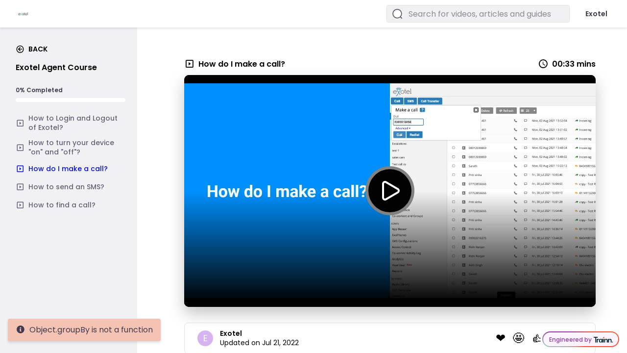

--- FILE ---
content_type: text/html; charset=utf-8
request_url: https://learn.exotel.com/0347bc3b-05d8-456c-a5ff-db88d24cdf83/052efa36-9ae9-45f7-be4c-53b94c417c5a
body_size: 7027
content:
<!doctype html>
<html data-n-head-ssr dir="auto" data-n-head="%7B%22dir%22:%7B%22ssr%22:%22auto%22%7D%7D">
  <head >
    <title>Exotel Agent Course</title><meta data-n-head="ssr" charset="utf-8"><meta data-n-head="ssr" name="viewport" content="width=device-width, initial-scale=1"><meta data-n-head="ssr" data-hid="description" name="description" content="Powered by Trainn"><meta data-n-head="ssr" data-hid="og:title" property="og:title" content="Exotel Agent Course"><meta data-n-head="ssr" data-hid="og:description" property="og:description" content="Powered by Trainn"><meta data-n-head="ssr" data-hid="og:image" property="og:image" content="https://img.trainn.co/exotel-yellow/thumbnail_images/collection_0347bc3b-05d8-456c-a5ff-db88d24cdf83_1631810352.png"><meta data-n-head="ssr" data-hid="twitter:card" name="twitter:card" content="summary_large_image"><meta data-n-head="ssr" data-hid="twitter_title" name="twitter_title" content="Exotel Agent Course"><meta data-n-head="ssr" data-hid="twitter_description" name="twitter_description" content="Powered by Trainn"><meta data-n-head="ssr" data-hid="twitter_image" name="twitter_image" content="https://img.trainn.co/exotel-yellow/thumbnail_images/collection_0347bc3b-05d8-456c-a5ff-db88d24cdf83_1631810352.png"><base href="/"><link data-n-head="ssr" rel="icon" type="image/x-icon" href="favicon.png"><link data-n-head="ssr" rel="preconnect" href="https://fonts.gstatic.com"><link data-n-head="ssr" rel="preconnect" href="https://fonts.googleapis.com"><link data-n-head="ssr" rel="stylesheet" href="https://fonts.googleapis.com/css2?family=IBM+Plex+Sans:wght@400;500;700&amp;family=Poppins:wght@400;500;600;700&amp;display=swap"><link data-n-head="ssr" rel="icon" type="image/x-icon" href="https://cdn.trainn.co/exotel-yellow/video_hub_settings/favicon.png?Expires=1768394413&amp;Signature=ajO7yK9CHyoX3C60O1rLG87vvMxsqQzWSLipb4W09mR4m5kuarl0FngcFjxuE6a7uFMj2Y9uXwJnj3~X8G1fqbez9o9bPw6o6uzBfAyTio5IKCYT1wLdB50hBct56~-zvzGYsoGf4RuQVl2Q9raffyhLbXxKuGvxLULxU6vNdQ058hILLWjLwOMGHjeiPa2X3l8HyhbH~9~tI3cGR362Sq1txnBcdo7OTcv9Huxy3bdzCOXXoQDx-s~Mwb1MdAByZEaWPR4Qj4Us8L~Y2OzUUNtvp9r6fzjjKm~P1MYwbwxEC~rXi16r~sEVcMSU5Gc6qKs-w7LvovqeFCx3iSxxWw__&amp;Key-Pair-Id=K1HNJ3N9MZY0EV"><link rel="stylesheet" href="https://assets.portal.trainn.co/css/3096941.css"><link rel="stylesheet" href="https://assets.portal.trainn.co/css/6d13b4b.css"><link rel="stylesheet" href="https://assets.portal.trainn.co/css/e3505b9.css">
  </head>
  <body >
    <div data-server-rendered="true" id="__nuxt"><!----><div id="__layout"><div class="t-wrapper" data-v-1005089d><div class="t-wrapper__header" data-v-1005089d><div class="t-header" data-v-1005089d><div class="t-header__left" data-v-1005089d><div class="t-header__logo" data-v-1005089d><a href="/" data-v-1005089d><img src="https://media.trainn.co/exotel-yellow/workspace_settings/logo.png?Expires=1768394413&amp;Signature=cBECqXva1K-cawyQsTcVmUl0J9m64OWofIx~BTu~[base64]~Xf-wdk9khfOH8Wjwq-CTW9Nmpj3gZNqII6n58~jgi0pxYMag22fM~VUnBftHnwDP4-wt58q1JrciDxRaCn9UuO2BGi-pTPv1A__&amp;Key-Pair-Id=K1HNJ3N9MZY0EV" data-v-1005089d></a></div></div> <div class="t-header__main" data-v-1005089d></div> <div class="t-header__actions" data-v-1005089d><div class="t-search t-mar--r-st" data-v-1005089d><div class="t-input t-input--empty t-input--fluid" data-v-6511dbb6><!----> <div class="t-input__group" data-v-6511dbb6><input placeholder="Search for videos, articles and guides" autocomplete="off" name="app-search" type="search" value="" class="t-input__control" data-v-6511dbb6></div> <!----> <!----></div> <!----></div> <!----> <div data-v-1005089d><a target="_blank" href="https://my.exotel.com/?utm_source=trainn" class="t-header__action t-mar--r-mi" data-v-1005089d><span class="t-mar--l-mi t-tc--primary" data-v-1005089d>Exotel</span></a></div> <!----></div></div></div> <div data-fetch-key="collections:0" class="t-wrapper__body sticky" data-v-1005089d><div class="t-wrapper__nav"><div class="t-nav"><div class="t-nav__breadcrumb"><a href="/" class="t-tc--daker nuxt-link-active"><i class="mdi mdi-arrow-left-circle-outline mdi-18px"></i><span class="t-mar--l-mi t-fs--body">BACK</span></a> <!----></div> <div class="t-nav__title">
        Exotel Agent Course
      </div> <!----> <div class="t-nav__progress"><div class="t-label t-label--small t-mar--b-mi">
          0% Completed
        </div> <div class="t-progress"><div class="t-progress__slider t-bg--white"><div class="t-progress__knob" style="width:0;background:#7506c9;"></div></div></div></div> <div class="t-nav__content"><ul><!----> <ul class="t-mar--t-xs"><li><a href="/0347bc3b-05d8-456c-a5ff-db88d24cdf83/a10f96c9-a373-4cf6-9b30-c79f47b53fc7"><i class="mdi mdi-play-box-outline mdi-18px"></i> <span class="t-mar--l-mi">
                  How to Login and Logout of Exotel?
                  </span></a></li> <!----><li><a href="/0347bc3b-05d8-456c-a5ff-db88d24cdf83/f9b4baaa-e1d6-4d09-8483-75fe18649153"><i class="mdi mdi-play-box-outline mdi-18px"></i> <span class="t-mar--l-mi">
                  How to turn your device &quot;on&quot; and &quot;off&quot;?
                  </span></a></li> <!----><li class="active"><a href="/0347bc3b-05d8-456c-a5ff-db88d24cdf83/052efa36-9ae9-45f7-be4c-53b94c417c5a" aria-current="page" class="nuxt-link-exact-active nuxt-link-active"><i class="mdi mdi-play-box-outline mdi-18px"></i> <span class="t-mar--l-mi">
                  How do I make a call?
                  </span></a></li> <!----><li><a href="/0347bc3b-05d8-456c-a5ff-db88d24cdf83/08366927-04d1-474e-b5ac-24fbcd4d6f11"><i class="mdi mdi-play-box-outline mdi-18px"></i> <span class="t-mar--l-mi">
                  How to send an SMS?
                  </span></a></li> <!----><li><a href="/0347bc3b-05d8-456c-a5ff-db88d24cdf83/990ba598-4ce8-4494-98c5-c92728962307"><i class="mdi mdi-play-box-outline mdi-18px"></i> <span class="t-mar--l-mi">
                  How to find a call?
                  </span></a></li> <!----></ul></ul></div> <!----></div></div> <div class="t-wrapper__content"><!----> <div data-fetch-key="collection_video:0" class="t-vplayer"><div class="t-vplayer__Wrapper"><div class="t-vplayer__main"><div class="t-vplayer__details"><div class="t-flex t-flex--aic"><i class="mdi mdi-play-box-outline mdi-21px" style="margin-inline-end:8px"></i> <p>How do I make a call?</p></div> <div class="t-flex t-flex--aic"><i class="mdi mdi-clock-outline mdi-21px" style="margin-inline-end:8px"></i> <span>
          00:33 mins
        </span></div></div> <div class="t-player"><video id="video_player" preload="auto" poster="https://img.trainn.co/exotel-yellow/thumbnail_images/video_052efa36-9ae9-45f7-be4c-53b94c417c5a_1632324006.png"></video> <canvas width="800" height="400" class="t-player__focus" style="opacity:0;"></canvas> <!----> <div class="t-player__icon"><span><img src="[data-uri]" height="48px"></span></div> <!----> <!----> <!----></div> <div class="t-vplayer__content"><div class="t-vplayer__box t-mar--t-md t-flex--jcsb"><div class="t-creator"><div class="t-creator__avatar" style="margin-inline-end:12px">E</div> <div class="t-creator__details"><p><b>Exotel </b></p> <p>
                Updated on Jul 21, 2022
              </p></div></div> <div class="right"><div class="t-feedback"><button>
                ❤️
              </button> <button>
                🤩
              </button> <button>
                👍
              </button> <button>
                👎
              </button> <button>
                😡
              </button></div></div> <!----></div> <!----> <div class="t-vplayer__description"><div class="ProseMirror"><p>Support doc: <a target="_blank" rel="noopener noreferrer nofollow" href="https://support.exotel.com/support/solutions/articles/35123-how-do-i-make-outbound-calls-via-exotel-?utm_source=trainn">https://support.exotel.com/support/solutions/articles/35123-how-do-i-make-outbound-calls-via-exotel-?utm_source=trainn</a></p></div></div></div></div> <!----></div></div> <!----></div></div> <!----> <div class="t-brand--tag" data-v-1005089d><a href="https://trainn.co/" target="_blank" data-v-1005089d><span data-v-1005089d>Engineered by</span> <img src="https://assets.portal.trainn.co/img/Trainn-CB-logo.ad731ca.svg" height="12px" class="t-mar--l-ti" data-v-1005089d></a></div></div></div></div><script>window.__NUXT__=(function(a,b,c,d,e,f,g,h,i,j,k,l,m,n,o,p,q,r,s,t,u,v,w,x,y,z,A,B,C,D,E,F,G,H,I,J,K,L,M,N,O,P,Q,R,S,T,U,V,W,X,Y,Z,_,$,aa,ab,ac,ad){return {layout:"default",data:[{},{}],fetch:{"collections:0":{},"collection_video:0":{video:{type:"video",id:i,state:"active",createdAt:"2021-08-07T16:27:45.665Z",templateType:"screen_recording",slugPathParam:i,accessUrl:"https:\u002F\u002Fmedia.trainn.co\u002Fexotel-yellow\u002Ffinal_videos\u002F052efa36-9ae9-45f7-be4c-53b94c417c5a\u002F4584\u002Fhls\u002Findex.m3u8?Expires=1768394414&Signature=LfI7iL5fAE2pfmBKZowjTDlEa745KHZMqHetyQYoJDw8UruB9z3oMy92ZbfCVZsX0ejsERHLn9ikBC~GJ~I~d9EzlakFig13A8LZ2a0Zayl8JLWt6F4u47~QqJm~i91fDZ8r1wwTtHOPUO4owhg2a-TZzgoe3T78L0Eh8sR~TiOU4pl-LztlNtu3Yn~zHxPw1QMqP9z3ZjgKjQ1oxe9~Qlljm3IyPAA9FRYhafwNII4~BbxcPQLJ31sRO56rnFyF4QmgK7ha7wmZ7A-7qZEL6LYEQjTRkCwLyVNOuCxE5lP6HboxjgWyxLGpTQRsWRv2tgK5q5Th0~4gaMtknUthBg__&Key-Pair-Id=K1HNJ3N9MZY0EV",shareableLinkId:"3cb9e641-253d-4f44-81c1-5b927c9a66c3",shareableLinkAccessControl:A,stepsInfo:{"1":f,"2":o,"3":B,"4":C,"5":D,"6":E,"7":F,"8":G},createdBy:h,parentFolderId:H,deleted:b,totalCount:2730,thumbnailUrl:"https:\u002F\u002Fimg.trainn.co\u002Fexotel-yellow\u002Fthumbnail_images\u002Fvideo_052efa36-9ae9-45f7-be4c-53b94c417c5a_1632324006.png",flipNeeded:b,removeTrainnBrand:c,trainnBrandingMode:p,subtitleMode:a,socialLinks:a,slugPath:"0I0Y9ITzVxU-how-do-i-make-a-call",hasPdfVersion:c,canDuplicate:c,totalComments:f,publishedVersion:{type:"version",id:4584,status:"published",duration:I,dirty:b,title:q,bgEnabled:c,narrationType:"tts",description:"Support doc: \u003Ca target='_blank' href=https:\u002F\u002Fsupport.exotel.com\u002Fsupport\u002Fsolutions\u002Farticles\u002F35123-how-do-i-make-outbound-calls-via-exotel-?utm_source=trainn\u003Ehttps:\u002F\u002Fsupport.exotel.com\u002Fsupport\u002Fsolutions\u002Farticles\u002F35123-how-do-i-make-outbound-calls-via-exotel-?utm_source=trainn\u003C\u002Fa\u003E",seoDescription:a,addWatermark:b,overrideIntro:b,configuredSubtitles:["english"],subtitleMode:a,quickJump:"steps",width:j,height:k,frameRate:30,playbackSpeed:"1.0",bgScore:"score3",updatedAt:"2022-07-21T09:57:01.831Z",audioTrackVolume:.9375,bgTrackVolume:.0625,data:{lastStepId:J,stepDurations:{"1":f,"2":o,"3":B,"4":C,"5":D,"6":E,"7":F,"8":G},stepOrder:[n,2,3,4,o,6,J,7]},preferences:a,durationIso8601:"PT33.267S",narrationVoice:{locale:"en-US",service:"polly",id:K,service_id:K,conversational:c,neural:c,voice_styles:[],additional_data:{},custom_voice:a,long_form:b},publishedAt:1658397421,parentFolderId:H,generatingDescription:a,activeConversionProcess:{type:"finalConversionProcess",id:"7609"},videoSegments:[{type:d,id:"147613"},{type:d,id:"147614"},{type:d,id:"147615"},{type:d,id:"147616"},{type:d,id:"147617"},{type:d,id:"147618"},{type:d,id:"147619"},{type:d,id:"147620"},{type:d,id:"147621"},{type:d,id:"147622"},{type:d,id:"147623"},{type:d,id:"147624"}],relationshipNames:["activeConversionProcess","videoSegments"]},toBePublishedVersion:a,spotlights:[{type:g,id:"55588",startTime:f,duration:f,ordinates:a},{type:g,id:"55589",startTime:6.866666666666667,duration:n,ordinates:{x:617.3406412760417,y:378.3768229166667,rectWidth:295.28583984375,rectHeight:34.963541666666664,width:j,height:k,animate:c}},{type:g,id:"55590",startTime:12.379000000000001,duration:n,ordinates:{x:4.994791666666666,y:L,rectWidth:M,rectHeight:N,width:j,height:k,animate:c}},{type:g,id:"55591",startTime:15.64566666666667,duration:2.6799999999999997,ordinates:{x:O,y:164.8494791666667,rectWidth:139.85416666666666,rectHeight:P,width:j,height:k,animate:c}},{type:g,id:"55592",startTime:18.72566666666667,duration:1.1120000000000014,ordinates:{x:O,y:222.78906250000003,rectWidth:M,rectHeight:N,width:j,height:k,animate:c}},{type:g,id:"55593",startTime:23.23766666666667,duration:n,ordinates:{x:682.0856282552083,y:L,rectWidth:599.375,rectHeight:P,width:j,height:k,animate:b}},{type:g,id:"55594",startTime:27.23766666666667,duration:f,ordinates:a},{type:g,id:"55595",startTime:32.23766666666667,duration:f,ordinates:a}],relativeCtaLinks:[],chapters:[],versionSubtitles:[],collections:[{type:r,id:Q},{type:r,id:l}],descriptionImages:[],tags:[],relationshipNames:["publishedVersion","toBePublishedVersion","spotlights","relativeCtaLinks","chapters","versionSubtitles","collections","descriptionImages","tags"]},article:m,guide:m,document:m}},error:a,state:{jwt:m,authenticated:b,workspaceName:"exotel-yellow",mode:"app",lastVisitedCategory:m,hideTitle:b,hideAuthor:b,hideGoToUrl:b,collections:{collection:{type:r,id:l,title:R,createdAt:"2021-08-11T10:13:52.746Z",description:a,isFlow:c,slugPathParam:l,internalName:a,videosSummary:[{id:s,title:S,owner:h,type:e},{id:t,title:T,owner:h,type:e},{id:i,title:q,owner:h,type:e},{id:u,title:U,owner:h,type:e},{id:v,title:V,owner:h,type:e}],shareableLinkId:"116b6fdd-4f64-4814-acaa-4f1c7e45c06b",shareableLinkAccessControl:A,createdBy:h,thumbnailUrl:W,slugPath:"sTFEbRRqGlk-exotel-agent-course",trainnBrandingMode:p,contentSummary:[{id:s,title:S,type:e,associationId:X,slugPathParam:s,duration:35.033333},{id:t,title:T,type:e,associationId:Y,slugPathParam:t,duration:35.666667},{id:i,title:q,type:e,associationId:Z,slugPathParam:i,duration:I},{id:u,title:U,type:e,associationId:_,slugPathParam:u,duration:37.6},{id:v,title:V,type:e,associationId:$,slugPathParam:v,duration:54.766667}],sectionConfig:{entries:[{name:a,order:f,ids:[X,Y,Z,_,$]}]}},thubnailUrls:{"0347bc3b-05d8-456c-a5ff-db88d24cdf83":W},videoThumbnailUrls:{}},configurations:{hubSetting:{type:"videoHubSetting",id:"671",hubMode:"multiple",defaultCollectionUuid:aa,authType:"accessed_via_public",authMode:a,idpLoginUrl:a,title:ab,description:ac,slugMode:"slug_disabled",ssoLoginUrl:a,customScript:a,allowCustomersToSignup:b,restrictedDomains:a,logoCtaUrl:a,gotoLinkType:w,hideReactions:b,canShowHeaderSearch:c,fontOverride:a,selectedLanguages:[x],appUrl:y,headers:[{label:z,url:y,gotoLinkType:w}],footers:[],bannerGradient:a,bannerUrl:"https:\u002F\u002Fcdn.trainn.co\u002Fexotel-yellow\u002Fvideo_hub_settings\u002Fbanner.png?Expires=1768394413&Signature=AWnIF-yus1nLyB4-qjSM-KRT1zJRwwyQny7WJlq65BgWwH9ybnYVncOG5uLSBoVjaR1AEsoD8lWy2haaVp8XNdPU7z-q48K1qJXe9gStzT6VpiHKWrhnqT3ChaKd1Zmc3-lRm4Tbi6l3pLTl0Xp1o~kMt3usdBeRTtZIKdP~Pl4jMDnKP-FihPFuEahQU8MqaGIUITNbsEtHlcipXlTVxAwjmOnYFw74X8ULiDZN3ZbgCG46X7RIK~THUybyxhNyLa9IZLZb2zN94~CxsRXFx3iX7pnYmqoPboGGjNcA76MN4~JORuo2lIj9-0xD6DyCgZerk6NhLyMUFD6Zhz9yHA__&Key-Pair-Id=K1HNJ3N9MZY0EV",faviconUrl:"https:\u002F\u002Fcdn.trainn.co\u002Fexotel-yellow\u002Fvideo_hub_settings\u002Ffavicon.png?Expires=1768394413&Signature=ajO7yK9CHyoX3C60O1rLG87vvMxsqQzWSLipb4W09mR4m5kuarl0FngcFjxuE6a7uFMj2Y9uXwJnj3~X8G1fqbez9o9bPw6o6uzBfAyTio5IKCYT1wLdB50hBct56~-zvzGYsoGf4RuQVl2Q9raffyhLbXxKuGvxLULxU6vNdQ058hILLWjLwOMGHjeiPa2X3l8HyhbH~9~tI3cGR362Sq1txnBcdo7OTcv9Huxy3bdzCOXXoQDx-s~Mwb1MdAByZEaWPR4Qj4Us8L~Y2OzUUNtvp9r6fzjjKm~P1MYwbwxEC~rXi16r~sEVcMSU5Gc6qKs-w7LvovqeFCx3iSxxWw__&Key-Pair-Id=K1HNJ3N9MZY0EV",logoUrl:a,workspaceDisplayName:z,workspaceLogoUrl:"https:\u002F\u002Fmedia.trainn.co\u002Fexotel-yellow\u002Fworkspace_settings\u002Flogo.png?Expires=1768394413&Signature=cBECqXva1K-cawyQsTcVmUl0J9m64OWofIx~BTu~[base64]~Xf-wdk9khfOH8Wjwq-CTW9Nmpj3gZNqII6n58~jgi0pxYMag22fM~VUnBftHnwDP4-wt58q1JrciDxRaCn9UuO2BGi-pTPv1A__&Key-Pair-Id=K1HNJ3N9MZY0EV",trainnBrandingMode:p,workspaceBrandColor:"#7506c9",workspaceBannerTextColor:a,guideTheme:a,gaCode:a,gaMeasurementId:a,gaCrossDomains:a,texts:a,portalUrl:"https:\u002F\u002Flearn.exotel.com",advancedViewMode:b,hasRecommendedVideos:b,categoryViewsSummary:[],hideAuthorName:b,showBranding:c,hideUpdatedAt:b,commentsEnabled:c,videoCommentsEnabled:c,disableVideoFeedback:b,hubBannerColorMode:"gradient",guideDescriptionAtTop:b,hubEnabled:c,showTrainnBranding:b,canShowCopyUrlInEmbed:b,customSsoLoginUrl:a,supportedLanguages:{en:"English",es:"Español",hi:"हिन्दी",th:"ไทย",fr:"Français",ko:"한국어",ja:"日本語",hu:"Magyar",pt:"Português",tl:"Filipino"},videoHubLanguages:[{type:"videoHubLanguage",id:"33",title:ab,language:x,isDefault:c,defaultCollectionUuid:aa,description:ac,loginDescription:a,headers:[{label:z,url:y,gotoLinkType:w}],footers:[],learningSetId:"93186832-a749-4b6c-be02-3278dbf78169",recommendedVideos:[],collections:[{uuid:"1794a526-e278-4794-aed0-f5d275237327",title:"Exotel Admin Course"},{uuid:Q,title:"Exotel Supervisor Course"},{uuid:l,title:R}],categoryViewsSummary:[],advancedViewMode:b}],relationshipNames:["videoHubLanguages"]},loaded:c,hubLocale:x},error:{error:{}},slug:{mapping:{"0347bc3b-05d8-456c-a5ff-db88d24cdf83":l,"052efa36-9ae9-45f7-be4c-53b94c417c5a":i}},i18n:{routeParams:{}}},serverRendered:c,routePath:"\u002F0347bc3b-05d8-456c-a5ff-db88d24cdf83\u002F052efa36-9ae9-45f7-be4c-53b94c417c5a",config:{ENVIRONMENT:"production",APP_DOMAIN:"portal.trainn.co",API_DOMAIN:"trainn.co",app:{basePath:ad,assetsPath:ad,cdnURL:"https:\u002F\u002Fassets.portal.trainn.co\u002F"}}}}(null,false,true,"videoSegment","Video",0,"spotlight","Exotel ","052efa36-9ae9-45f7-be4c-53b94c417c5a",1918,1000,"0347bc3b-05d8-456c-a5ff-db88d24cdf83",void 0,1,5,"disabled","How do I make a call?","collection","a10f96c9-a373-4cf6-9b30-c79f47b53fc7","f9b4baaa-e1d6-4d09-8483-75fe18649153","08366927-04d1-474e-b5ac-24fbcd4d6f11","990ba598-4ce8-4494-98c5-c92728962307","link","en","https:\u002F\u002Fmy.exotel.com\u002F?utm_source=trainn","Exotel","anyone_with_link",7.867,10.379,13.059,14.571,22.570999999999998,17.570999999999998,"44b6d51d-ac9e-42ff-a93e-0bb81487546f",33.266667,8,"Matthew",65.95260416666669,57.455712890624994,31.966666666666665,15.983333333333333,29.96875,"92937c3e-b0d3-45ec-b23b-213b2a98e4c3","Exotel Agent Course","How to Login and Logout of Exotel?","How to turn your device \"on\" and \"off\"?","How to send an SMS?","How to find a call?","https:\u002F\u002Fimg.trainn.co\u002Fexotel-yellow\u002Fthumbnail_images\u002Fcollection_0347bc3b-05d8-456c-a5ff-db88d24cdf83_1631810352.png",794,795,791,792,793,"9e27ef67-d24e-4484-8a20-3fecd4da92ce","Exotel Learning Hub","One-stop knowledge center to learn everything about working with Exotel","\u002F"));</script><script src="https://assets.portal.trainn.co/98ba38d.js" defer></script><script src="https://assets.portal.trainn.co/878d2cc.js" defer></script><script src="https://assets.portal.trainn.co/fbd0143.js" defer></script><script src="https://assets.portal.trainn.co/80706de.js" defer></script><script src="https://assets.portal.trainn.co/9543f82.js" defer></script><script src="https://assets.portal.trainn.co/4002d40.js" defer></script><script src="https://assets.portal.trainn.co/f47259e.js" defer></script>
  </body>
</html>


--- FILE ---
content_type: text/css
request_url: https://assets.portal.trainn.co/css/6d13b4b.css
body_size: 43393
content:
[data-v-79d367de]{box-sizing:border-box;outline-width:0!important}[data-v-79d367de]:after,[data-v-79d367de]:before{box-sizing:border-box}#__layout[data-v-79d367de],#__nuxt[data-v-79d367de],body[data-v-79d367de],html[data-v-79d367de]{height:100%;scroll-behavior:smooth}body[data-v-79d367de]{margin:0;padding:0;font-family:Poppins,-apple-system,BlinkMacSystemFont,Segoe UI,Roboto,Helvetica Neue,Helvetica,Arial,sans-serif;font-size:14px;line-height:1.4;color:#3f3a4f;-ms-text-size-adjust:100%;-webkit-text-size-adjust:100%;-moz-osx-font-smoothing:grayscale;-webkit-font-smoothing:antialiased;min-width:320px}article[data-v-79d367de],aside[data-v-79d367de],details[data-v-79d367de],figcaption[data-v-79d367de],figure[data-v-79d367de],footer[data-v-79d367de],header[data-v-79d367de],main[data-v-79d367de],menu[data-v-79d367de],nav[data-v-79d367de],section[data-v-79d367de],summary[data-v-79d367de]{display:block}audio[data-v-79d367de],canvas[data-v-79d367de],progress[data-v-79d367de],video[data-v-79d367de]{display:inline-block}audio[data-v-79d367de]:not([controls]){display:none;height:0}progress[data-v-79d367de]{vertical-align:baseline}[hidden][data-v-79d367de],template[data-v-79d367de]{display:none}img[data-v-79d367de]{border-width:0}svg[data-v-79d367de]:not(:root){overflow:hidden}hr[data-v-79d367de],iframe[data-v-79d367de]{border-width:0}hr[data-v-79d367de]{height:4px;width:64px;background-color:#edecf4;overflow:visible;margin-left:0;border-radius:2px}html[dir=rtl] hr[data-v-79d367de]{margin-left:0!important;margin-right:0}[draggable][data-v-79d367de]{-moz-user-select:none;-webkit-user-select:none;-ms-user-select:none;user-select:none;-khtml-user-drag:element;-webkit-user-drag:element}h1[data-v-79d367de]{font-size:38px;font-weight:700;margin-bottom:12px;margin-top:0}h1[data-v-79d367de]:not(:first-of-type){margin-top:24px}h2[data-v-79d367de]{font-size:30px;font-weight:600;margin-bottom:12px;margin-top:0}h2[data-v-79d367de]:not(:first-of-type){margin-top:24px}h3[data-v-79d367de]{font-size:24px;font-weight:600;margin-bottom:12px;margin-top:0}h3[data-v-79d367de]:not(:first-of-type){margin-top:24px}h4[data-v-79d367de]{font-size:21px;font-weight:600;margin-bottom:12px;margin-top:0}h4[data-v-79d367de]:not(:first-of-type){margin-top:24px}h5[data-v-79d367de]{font-size:18px;font-weight:600;margin-bottom:8px;margin-top:0}h5[data-v-79d367de]:not(:first-of-type){margin-top:24px}h6[data-v-79d367de]{font-size:16px;font-weight:600;margin-bottom:8px;margin-top:0}h6[data-v-79d367de]:not(:first-of-type){margin-top:24px}p[data-v-79d367de]:not(:last-child){margin-bottom:12px}a[data-v-79d367de]{background-color:transparent;cursor:pointer;text-decoration:none;color:#000ff0}a[data-v-79d367de]:focus,a[data-v-79d367de]:hover{color:#00098a}abbr[title][data-v-79d367de]{border-bottom:none;text-decoration:underline;text-decoration:underline dotted}b[data-v-79d367de],strong[data-v-79d367de]{font-weight:inherit;font-weight:600}dfn[data-v-79d367de]{font-style:italic}mark[data-v-79d367de]{background-color:#ff0;color:#000}small[data-v-79d367de]{font-size:12px}sub[data-v-79d367de],sup[data-v-79d367de]{font-size:10px;line-height:0;position:relative;vertical-align:baseline}sub[data-v-79d367de]{bottom:-.25em}sup[data-v-79d367de]{top:-.5em}code[data-v-79d367de],kbd[data-v-79d367de],pre[data-v-79d367de],samp[data-v-79d367de]{font-family:Lucida Sans Typewriter,Lucida Typewriter,monospace;background-color:transparent;padding:0;border-width:0;border-radius:0;color:inherit;margin:0;font-size:inherit;line-height:inherit}ol[data-v-79d367de],ul[data-v-79d367de]{list-style-type:none;margin:0}dl[data-v-79d367de]{display:block;margin:0}dt[data-v-79d367de]{font-weight:600}table[data-v-79d367de]{border-collapse:collapse;border-spacing:0}td[data-v-79d367de],th[data-v-79d367de]{border-width:0}button[data-v-79d367de],input[data-v-79d367de],select[data-v-79d367de],textarea[data-v-79d367de]{font:inherit}optgroup[data-v-79d367de]{font-weight:600}label[data-v-79d367de]{font-weight:400;margin-bottom:0}button[data-v-79d367de],input[data-v-79d367de],select[data-v-79d367de]{overflow:visible}[type=button][data-v-79d367de],[type=reset][data-v-79d367de],[type=submit][data-v-79d367de],button[data-v-79d367de]{cursor:pointer}[disabled][data-v-79d367de]{cursor:default}[type=reset][data-v-79d367de],[type=submit][data-v-79d367de],button[data-v-79d367de],html [type=button][data-v-79d367de]{-webkit-appearance:button}button[data-v-79d367de]::-moz-focus-inner,input[data-v-79d367de]::-moz-focus-inner{border:0;padding:0}button[data-v-79d367de]:-moz-focusring,input[data-v-79d367de]:-moz-focusring{outline:1px dotted ButtonText}input[type=number][data-v-79d367de]::-webkit-inner-spin-button,input[type=number][data-v-79d367de]::-webkit-outer-spin-button{-webkit-appearance:none!important;margin:0!important}input[type=number][data-v-79d367de]{-moz-appearance:textfield!important}[data-v-79d367de]::-webkit-input-placeholder{color:#48484a!important;font-style:normal!important;font-weight:400}[data-v-79d367de]:-moz-placeholder,[data-v-79d367de]::-moz-placeholder{color:#48484a!important;font-style:normal!important;font-weight:400}[data-v-79d367de]:-ms-input-placeholder{color:#48484a!important;font-style:normal!important;font-weight:400}fieldset[data-v-79d367de]{border-width:0}legend[data-v-79d367de]{color:inherit;display:table;max-width:100%;white-space:normal}textarea[data-v-79d367de]{overflow:auto;resize:vertical}.wf-loading .material-icons[data-v-79d367de]{visibility:hidden}/*!
 * Font Awesome Free 5.14.0 by @fontawesome - https://fontawesome.com
 * License - https://fontawesome.com/license/free (Icons: CC BY 4.0, Fonts: SIL OFL 1.1, Code: MIT License)
 */.fa[data-v-79d367de],.fad[data-v-79d367de],.fal[data-v-79d367de],.fas[data-v-79d367de]{-moz-osx-font-smoothing:grayscale;-webkit-font-smoothing:antialiased;display:inline-block;font-style:normal;font-feature-settings:normal;font-variant:normal;text-rendering:auto;line-height:1;font-family:Font Awesome\ 5 Free;font-weight:900}.far[data-v-79d367de]{-webkit-font-smoothing:antialiased;font-style:normal;font-feature-settings:normal;font-variant:normal;font-family:Font Awesome\ 5 Regular;font-weight:400}.fab[data-v-79d367de],.far[data-v-79d367de]{-moz-osx-font-smoothing:grayscale;display:inline-block;text-rendering:auto;line-height:1}.fab[data-v-79d367de]{-webkit-font-smoothing:antialiased;font-style:normal;font-feature-settings:normal;font-variant:normal;font-family:Font Awesome\ 5 Brands;font-weight:400}.fa-spin[data-v-79d367de]{-webkit-animation:fa-spin-data-v-79d367de 2s linear infinite;animation:fa-spin-data-v-79d367de 2s linear infinite}.fa-pulse[data-v-79d367de]{-webkit-animation:fa-spin-data-v-79d367de 1s steps(8) infinite;animation:fa-spin-data-v-79d367de 1s steps(8) infinite}@-webkit-keyframes fa-spin-data-v-79d367de{0%{transform:rotate(0deg)}to{transform:rotate(1turn)}}@keyframes fa-spin-data-v-79d367de{0%{transform:rotate(0deg)}to{transform:rotate(1turn)}}.fa-fw[data-v-79d367de]{text-align:center;width:1.25em}.fa-angle-left[data-v-79d367de]:before{content:"\f104"}.fa-trash-alt[data-v-79d367de]:before{content:"\f2ed"}.fa-eye[data-v-79d367de]:before{content:"\f06e"}.fa-eye-slash[data-v-79d367de]:before{content:"\f070"}.fa-clone[data-v-79d367de]:before{content:"\f24d"}.fa-plus-circle[data-v-79d367de]:before{content:"\f055"}.fa-play[data-v-79d367de]:before{content:"\f04b"}.fa-pause[data-v-79d367de]:before{content:"\f04c"}.fa-volume-down[data-v-79d367de]:before{content:"\f027"}.fa-volume-mute[data-v-79d367de]:before{content:"\f6a9"}.fa-volume-up[data-v-79d367de]:before{content:"\f028"}.fa-expand[data-v-79d367de]:before{content:"\f065"}.fa-copy[data-v-79d367de]:before{content:"\f0c5"}.fa-exchange-alt[data-v-79d367de]:before{content:"\f362"}.fa-link[data-v-79d367de]:before{content:"\f0c1"}.fa-unlink[data-v-79d367de]:before{content:"\f127"}.fa-video-slash[data-v-79d367de]:before{content:"\f4e2"}.fa-circle-notch[data-v-79d367de]:before{content:"\f1ce"}.fa-play-circle[data-v-79d367de]:before{content:"\f144"}.fa-stop-circle[data-v-79d367de]:before{content:"\f28d"}.fa-stop[data-v-79d367de]:before{content:"\f04d"}.fa-magic[data-v-79d367de]:before{content:"\f0d0"}.fa-frown[data-v-79d367de]:before{content:"\f119"}.fa-edit[data-v-79d367de]:before{content:"\f044"}.fa-upload[data-v-79d367de]:before{content:"\f093"}.fa-angle-down[data-v-79d367de]:before{content:"\f107"}.fa-sign-out-alt[data-v-79d367de]:before{content:"\f2f5"}.fa-user-friends[data-v-79d367de]:before{content:"\f500"}.fa-plus[data-v-79d367de]:before{content:"\f067"}.fa-check[data-v-79d367de]:before{content:"\f00c"}.fa-cut[data-v-79d367de]:before{content:"\f0c4"}.fa-times[data-v-79d367de]:before{content:"\f00d"}.fa-ellipsis-v[data-v-79d367de]:before{content:"\f142"}.fa-ellipsis-h[data-v-79d367de]:before{content:"\f141"}.fa-check-circle[data-v-79d367de]:before{content:"\f058"}.fa-exclamation-circle[data-v-79d367de]:before{content:"\f06a"}.fa-info-circle[data-v-79d367de]:before{content:"\f05a"}.fa-cog[data-v-79d367de]:before{content:"\f013"}.fa-lightbulb[data-v-79d367de]:before{content:"\f0eb"}.fa-external-link-alt[data-v-79d367de]:before{content:"\f35d"}.fa-chart-line[data-v-79d367de]:before{content:"\f201"}.fa-angle-right[data-v-79d367de]:before{content:"\f105"}.fa-video[data-v-79d367de]:before{content:"\f03d"}.fa-step-backward[data-v-79d367de]:before{content:"\f048"}.fa-step-forward[data-v-79d367de]:before{content:"\f051"}.fa-anchor[data-v-79d367de]:before{content:"\f13d"}.fa-tags[data-v-79d367de]:before{content:"\f02c"}.fa-question-circle[data-v-79d367de]:before{content:"\f059"}.fa-caret-down[data-v-79d367de]:before{content:"\f0d7"}.fa-caret-right[data-v-79d367de]:before{content:"\f0da"}.fa-minus-circle[data-v-79d367de]:before{content:"\f056"}.fa-arrow-left[data-v-79d367de]:before{content:"\f060"}.fa-arrow-right[data-v-79d367de]:before{content:"\f061"}.fa-thumbs-down[data-v-79d367de]:before{content:"\f165"}.fa-thumbs-up[data-v-79d367de]:before{content:"\f164"}.fa-closed-captioning[data-v-79d367de]:before{content:"\f20a"}.fa-dot-circle[data-v-79d367de]:before{content:"\f192"}.fa-circle[data-v-79d367de]:before{content:"\f111"}.fa-redo-alt[data-v-79d367de]:before{content:"\f2f9"}.fa-info[data-v-79d367de]:before{content:"\f129"}.fa-linkedin[data-v-79d367de]:before{content:"\f08c"}.fa-twitter[data-v-79d367de]:before{content:"\f099"}.fa-facebook[data-v-79d367de]:before{content:"\f09a"}.fa-file-alt[data-v-79d367de]:before{content:"\f15c"}.mdi-set[data-v-79d367de],.mdi[data-v-79d367de]:before{display:inline-block;font:normal normal normal 24px/1 Material Design Icons;font-size:inherit;text-rendering:auto;line-height:inherit;-webkit-font-smoothing:antialiased;-moz-osx-font-smoothing:grayscale}.mdi-account[data-v-79d367de]:before{content:"\F0004"}.mdi-account-edit[data-v-79d367de]:before{content:"\F06BC"}.mdi-alarm-light-outline[data-v-79d367de]:before{content:"\F0BEA"}.mdi-animation-play[data-v-79d367de]:before{content:"\F093A"}.mdi-arrow-down[data-v-79d367de]:before{content:"\F0045"}.mdi-arrow-left[data-v-79d367de]:before{content:"\F004D"}.mdi-arrow-left-circle-outline[data-v-79d367de]:before{content:"\F0CDE"}.mdi-arrow-right[data-v-79d367de]:before{content:"\F0054"}.mdi-arrow-right-circle-outline[data-v-79d367de]:before{content:"\F0CE0"}.mdi-backup-restore[data-v-79d367de]:before{content:"\F006F"}.mdi-bell[data-v-79d367de]:before{content:"\F009A"}.mdi-book-open-page-variant[data-v-79d367de]:before{content:"\F05DA"}.mdi-book-open-page-variant-outline[data-v-79d367de]:before{content:"\F15D6"}.mdi-calendar[data-v-79d367de]:before{content:"\F00ED"}.mdi-certificate[data-v-79d367de]:before{content:"\F0124"}.mdi-chart-timeline-variant[data-v-79d367de]:before{content:"\F0E93"}.mdi-chat-plus-outline[data-v-79d367de]:before{content:"\F1412"}.mdi-chat-question[data-v-79d367de]:before{content:"\F1738"}.mdi-check[data-v-79d367de]:before{content:"\F012C"}.mdi-check-circle-outline[data-v-79d367de]:before{content:"\F05E1"}.mdi-check-decagram[data-v-79d367de]:before{content:"\F0791"}.mdi-checkbox-marked-circle[data-v-79d367de]:before{content:"\F0133"}.mdi-chevron-double-left[data-v-79d367de]:before{content:"\F013D"}.mdi-chevron-double-right[data-v-79d367de]:before{content:"\F013E"}.mdi-chevron-down[data-v-79d367de]:before{content:"\F0140"}.mdi-chevron-left[data-v-79d367de]:before{content:"\F0141"}.mdi-chevron-left-circle-outline[data-v-79d367de]:before{content:"\F0B29"}.mdi-chevron-right[data-v-79d367de]:before{content:"\F0142"}.mdi-chevron-right-circle-outline[data-v-79d367de]:before{content:"\F0B2B"}.mdi-chevron-triple-down[data-v-79d367de]:before{content:"\F0DB9"}.mdi-chevron-up[data-v-79d367de]:before{content:"\F0143"}.mdi-circle-medium[data-v-79d367de]:before{content:"\F09DE"}.mdi-circle-slice-1[data-v-79d367de]:before{content:"\F0A9E"}.mdi-circle-slice-2[data-v-79d367de]:before{content:"\F0A9F"}.mdi-circle-slice-3[data-v-79d367de]:before{content:"\F0AA0"}.mdi-circle-slice-4[data-v-79d367de]:before{content:"\F0AA1"}.mdi-circle-slice-5[data-v-79d367de]:before{content:"\F0AA2"}.mdi-circle-slice-6[data-v-79d367de]:before{content:"\F0AA3"}.mdi-circle-slice-7[data-v-79d367de]:before{content:"\F0AA4"}.mdi-clock-outline[data-v-79d367de]:before{content:"\F0150"}.mdi-close[data-v-79d367de]:before{content:"\F0156"}.mdi-close-circle-outline[data-v-79d367de]:before{content:"\F015A"}.mdi-close-octagon[data-v-79d367de]:before{content:"\F015C"}.mdi-closed-caption[data-v-79d367de]:before{content:"\F015E"}.mdi-closed-caption-outline[data-v-79d367de]:before{content:"\F0DBD"}.mdi-cog[data-v-79d367de]:before{content:"\F0493"}.mdi-cog-outline[data-v-79d367de]:before{content:"\F08BB"}.mdi-comment-multiple-outline[data-v-79d367de]:before{content:"\F0181"}.mdi-cursor-default-click-outline[data-v-79d367de]:before{content:"\F0CFE"}.mdi-domain[data-v-79d367de]:before{content:"\F01D7"}.mdi-dots-vertical[data-v-79d367de]:before{content:"\F01D9"}.mdi-download[data-v-79d367de]:before{content:"\F01DA"}.mdi-download-outline[data-v-79d367de]:before{content:"\F0B8F"}.mdi-earth[data-v-79d367de]:before{content:"\F01E7"}.mdi-email-outline[data-v-79d367de]:before{content:"\F01F0"}.mdi-eye[data-v-79d367de]:before{content:"\F0208"}.mdi-fan[data-v-79d367de]:before{content:"\F0210"}.mdi-fast-forward-5[data-v-79d367de]:before{content:"\F11F8"}.mdi-file-document-edit-outline[data-v-79d367de]:before{content:"\F0DC9"}.mdi-file-document-multiple-outline[data-v-79d367de]:before{content:"\F1518"}.mdi-file-document-outline[data-v-79d367de]:before{content:"\F09EE"}.mdi-file-multiple[data-v-79d367de]:before{content:"\F0222"}.mdi-folder-star-outline[data-v-79d367de]:before{content:"\F0B9F"}.mdi-form-textbox[data-v-79d367de]:before{content:"\F060E"}.mdi-format-list-bulleted[data-v-79d367de]:before{content:"\F0279"}.mdi-format-rotate-90[data-v-79d367de]:before{content:"\F06AA"}.mdi-forum-outline[data-v-79d367de]:before{content:"\F0822"}.mdi-fullscreen[data-v-79d367de]:before{content:"\F0293"}.mdi-fullscreen-exit[data-v-79d367de]:before{content:"\F0294"}.mdi-gesture-double-tap[data-v-79d367de]:before{content:"\F073C"}.mdi-history[data-v-79d367de]:before{content:"\F02DA"}.mdi-information-outline[data-v-79d367de]:before{content:"\F02FD"}.mdi-lifebuoy[data-v-79d367de]:before{content:"\F087E"}.mdi-lightning-bolt[data-v-79d367de]:before{content:"\F140B"}.mdi-link-variant[data-v-79d367de]:before{content:"\F0339"}.mdi-linkedin[data-v-79d367de]:before{content:"\F033B"}.mdi-lock[data-v-79d367de]:before{content:"\F033E"}.mdi-lock-reset[data-v-79d367de]:before{content:"\F0773"}.mdi-logout[data-v-79d367de]:before{content:"\F0343"}.mdi-logout-variant[data-v-79d367de]:before{content:"\F05FD"}.mdi-magnify[data-v-79d367de]:before{content:"\F0349"}.mdi-menu[data-v-79d367de]:before{content:"\F035C"}.mdi-menu-down[data-v-79d367de]:before{content:"\F035D"}.mdi-menu-right[data-v-79d367de]:before{content:"\F035F"}.mdi-message-reply-text[data-v-79d367de]:before{content:"\F0368"}.mdi-message-reply-text-outline[data-v-79d367de]:before{content:"\F173E"}.mdi-message-text-lock-outline[data-v-79d367de]:before{content:"\F1175"}.mdi-message-text-outline[data-v-79d367de]:before{content:"\F036A"}.mdi-minus-circle-outline[data-v-79d367de]:before{content:"\F0377"}.mdi-motion-play[data-v-79d367de]:before{content:"\F158F"}.mdi-motion-play-outline[data-v-79d367de]:before{content:"\F1591"}.mdi-mouse[data-v-79d367de]:before{content:"\F037D"}.mdi-open-in-new[data-v-79d367de]:before{content:"\F03CC"}.mdi-pause[data-v-79d367de]:before{content:"\F03E4"}.mdi-pause-circle-outline[data-v-79d367de]:before{content:"\F03E6"}.mdi-picture-in-picture-bottom-right[data-v-79d367de]:before{content:"\F0E57"}.mdi-play[data-v-79d367de]:before{content:"\F040A"}.mdi-play-box-outline[data-v-79d367de]:before{content:"\F040B"}.mdi-play-circle-outline[data-v-79d367de]:before{content:"\F040D"}.mdi-plus-circle-outline[data-v-79d367de]:before{content:"\F0419"}.mdi-presentation[data-v-79d367de]:before{content:"\F0428"}.mdi-reload[data-v-79d367de]:before{content:"\F0453"}.mdi-reply[data-v-79d367de]:before{content:"\F045A"}.mdi-restart[data-v-79d367de]:before{content:"\F0709"}.mdi-rewind-5[data-v-79d367de]:before{content:"\F11F9"}.mdi-script-text-outline[data-v-79d367de]:before{content:"\F0BC3"}.mdi-send[data-v-79d367de]:before{content:"\F048A"}.mdi-share[data-v-79d367de]:before{content:"\F0496"}.mdi-shoe-print[data-v-79d367de]:before{content:"\F0DFA"}.mdi-star[data-v-79d367de]:before{content:"\F04CE"}.mdi-star-outline[data-v-79d367de]:before{content:"\F04D2"}.mdi-table-of-contents[data-v-79d367de]:before{content:"\F0836"}.mdi-text[data-v-79d367de]:before{content:"\F09A8"}.mdi-text-box-check-outline[data-v-79d367de]:before{content:"\F0EA7"}.mdi-text-box-multiple[data-v-79d367de]:before{content:"\F0AB7"}.mdi-text-box-outline[data-v-79d367de]:before{content:"\F09ED"}.mdi-text-search[data-v-79d367de]:before{content:"\F13B8"}.mdi-trash-can-outline[data-v-79d367de]:before{content:"\F0A7A"}.mdi-volume-high[data-v-79d367de]:before{content:"\F057E"}.mdi-volume-off[data-v-79d367de]:before{content:"\F0581"}.mdi-blank[data-v-79d367de]:before{content:"\F68C";visibility:hidden}.mdi-18px.mdi-set[data-v-79d367de],.mdi-18px.mdi[data-v-79d367de]:before{font-size:18px}.mdi-21px.mdi-set[data-v-79d367de],.mdi-21px.mdi[data-v-79d367de]:before{font-size:21px}.mdi-24px.mdi-set[data-v-79d367de],.mdi-24px.mdi[data-v-79d367de]:before{font-size:24px}.mdi-28px.mdi-set[data-v-79d367de],.mdi-28px.mdi[data-v-79d367de]:before{font-size:28px}.mdi-32px.mdi-set[data-v-79d367de],.mdi-32px.mdi[data-v-79d367de]:before{font-size:32px}.mdi-36px.mdi-set[data-v-79d367de],.mdi-36px.mdi[data-v-79d367de]:before{font-size:36px}.mdi-48px.mdi-set[data-v-79d367de],.mdi-48px.mdi[data-v-79d367de]:before{font-size:48px}.mdi-dark[data-v-79d367de]:before{color:rgba(0,0,0,.54)}.mdi-dark.mdi-inactive[data-v-79d367de]:before{color:rgba(0,0,0,.26)}.mdi-light[data-v-79d367de]:before{color:#fff}.mdi-light.mdi-inactive[data-v-79d367de]:before{color:hsla(0,0%,100%,.3)}.mdi-rotate-45[data-v-79d367de]:before{transform:rotate(45deg)}.mdi-rotate-90[data-v-79d367de]:before{transform:rotate(90deg)}.mdi-rotate-135[data-v-79d367de]:before{transform:rotate(135deg)}.mdi-rotate-180[data-v-79d367de]:before{transform:rotate(180deg)}.mdi-rotate-225[data-v-79d367de]:before{transform:rotate(225deg)}.mdi-rotate-270[data-v-79d367de]:before{transform:rotate(270deg)}.mdi-rotate-315[data-v-79d367de]:before{transform:rotate(315deg)}.mdi-flip-h[data-v-79d367de]:before{transform:scaleX(-1);filter:FlipH;-ms-filter:"FlipH"}.mdi-flip-v[data-v-79d367de]:before{transform:scaleY(-1);filter:FlipV;-ms-filter:"FlipV"}.mdi-spin[data-v-79d367de]:before{-webkit-animation:mdi-spin-data-v-79d367de 2s linear infinite;animation:mdi-spin-data-v-79d367de 2s linear infinite}@-webkit-keyframes mdi-spin-data-v-79d367de{0%{transform:rotate(0deg)}to{transform:rotate(359deg)}}@keyframes mdi-spin-data-v-79d367de{0%{transform:rotate(0deg)}to{transform:rotate(359deg)}}.t-mar--t-xxl[data-v-79d367de]{margin-top:100px!important}.t-mar--t-xl[data-v-79d367de]{margin-top:60px!important}.t-mar--t-lg[data-v-79d367de]{margin-top:40px!important}.t-mar--t-md[data-v-79d367de]{margin-top:32px!important}.t-mar--t-st[data-v-79d367de]{margin-top:24px!important}.t-mar--t-sm[data-v-79d367de]{margin-top:16px!important}.t-mar--t-xs[data-v-79d367de]{margin-top:12px!important}.t-mar--t-mi[data-v-79d367de]{margin-top:8px!important}.t-mar--t-ti[data-v-79d367de]{margin-top:4px!important}.t-mar--t-no[data-v-79d367de]{margin-top:0!important}.t-mar--t-auto[data-v-79d367de]{margin-top:auto!important}.t-mar--l-xxl[data-v-79d367de]{margin-left:100px!important}html[dir=rtl] .t-mar--l-xxl[data-v-79d367de]{margin-left:0!important;margin-right:100px}.t-mar--l-xl[data-v-79d367de]{margin-left:60px!important}html[dir=rtl] .t-mar--l-xl[data-v-79d367de]{margin-left:0!important;margin-right:60px}.t-mar--l-lg[data-v-79d367de]{margin-left:40px!important}html[dir=rtl] .t-mar--l-lg[data-v-79d367de]{margin-left:0!important;margin-right:40px}.t-mar--l-md[data-v-79d367de]{margin-left:32px!important}html[dir=rtl] .t-mar--l-md[data-v-79d367de]{margin-left:0!important;margin-right:32px}.t-mar--l-st[data-v-79d367de]{margin-left:24px!important}html[dir=rtl] .t-mar--l-st[data-v-79d367de]{margin-left:0!important;margin-right:24px}.t-mar--l-sm[data-v-79d367de]{margin-left:16px!important}html[dir=rtl] .t-mar--l-sm[data-v-79d367de]{margin-left:0!important;margin-right:16px}.t-mar--l-xs[data-v-79d367de]{margin-left:12px!important}html[dir=rtl] .t-mar--l-xs[data-v-79d367de]{margin-left:0!important;margin-right:12px}.t-mar--l-mi[data-v-79d367de]{margin-left:8px!important}html[dir=rtl] .t-mar--l-mi[data-v-79d367de]{margin-left:0!important;margin-right:8px}.t-mar--l-ti[data-v-79d367de]{margin-left:4px!important}html[dir=rtl] .t-mar--l-ti[data-v-79d367de]{margin-left:0!important;margin-right:4px}.t-mar--l-no[data-v-79d367de]{margin-left:0!important}html[dir=rtl] .t-mar--l-no[data-v-79d367de]{margin-left:0!important;margin-right:0}.t-mar--l-auto[data-v-79d367de]{margin-left:auto!important}html[dir=rtl] .t-mar--l-auto[data-v-79d367de]{margin-left:0!important;margin-right:auto}.t-mar--b-xxl[data-v-79d367de]{margin-bottom:100px!important}.t-mar--b-xl[data-v-79d367de]{margin-bottom:60px!important}.t-mar--b-lg[data-v-79d367de]{margin-bottom:40px!important}.t-mar--b-md[data-v-79d367de]{margin-bottom:32px!important}.t-mar--b-st[data-v-79d367de]{margin-bottom:24px!important}.t-mar--b-sm[data-v-79d367de]{margin-bottom:16px!important}.t-mar--b-xs[data-v-79d367de]{margin-bottom:12px!important}.t-mar--b-mi[data-v-79d367de]{margin-bottom:8px!important}.t-mar--b-ti[data-v-79d367de]{margin-bottom:4px!important}.t-mar--b-no[data-v-79d367de]{margin-bottom:0!important}.t-mar--b-auto[data-v-79d367de]{margin-bottom:auto!important}.t-mar--r-xxl[data-v-79d367de]{margin-right:100px!important}html[dir=rtl] .t-mar--r-xxl[data-v-79d367de]{margin-right:0!important;margin-left:100px}.t-mar--r-xl[data-v-79d367de]{margin-right:60px!important}html[dir=rtl] .t-mar--r-xl[data-v-79d367de]{margin-right:0!important;margin-left:60px}.t-mar--r-lg[data-v-79d367de]{margin-right:40px!important}html[dir=rtl] .t-mar--r-lg[data-v-79d367de]{margin-right:0!important;margin-left:40px}.t-mar--r-md[data-v-79d367de]{margin-right:32px!important}html[dir=rtl] .t-mar--r-md[data-v-79d367de]{margin-right:0!important;margin-left:32px}.t-mar--r-st[data-v-79d367de]{margin-right:24px!important}html[dir=rtl] .t-mar--r-st[data-v-79d367de]{margin-right:0!important;margin-left:24px}.t-mar--r-sm[data-v-79d367de]{margin-right:16px!important}html[dir=rtl] .t-mar--r-sm[data-v-79d367de]{margin-right:0!important;margin-left:16px}.t-mar--r-xs[data-v-79d367de]{margin-right:12px!important}html[dir=rtl] .t-mar--r-xs[data-v-79d367de]{margin-right:0!important;margin-left:12px}.t-mar--r-mi[data-v-79d367de]{margin-right:8px!important}html[dir=rtl] .t-mar--r-mi[data-v-79d367de]{margin-right:0!important;margin-left:8px}.t-mar--r-ti[data-v-79d367de]{margin-right:4px!important}html[dir=rtl] .t-mar--r-ti[data-v-79d367de]{margin-right:0!important;margin-left:4px}.t-mar--r-no[data-v-79d367de]{margin-right:0!important}html[dir=rtl] .t-mar--r-no[data-v-79d367de]{margin-right:0!important;margin-left:0}.t-mar--r-auto[data-v-79d367de]{margin-right:auto!important}html[dir=rtl] .t-mar--r-auto[data-v-79d367de]{margin-right:0!important;margin-left:auto}.t-pad--t-xxl[data-v-79d367de]{padding-top:100px!important}.t-pad--t-xl[data-v-79d367de]{padding-top:60px!important}.t-pad--t-lg[data-v-79d367de]{padding-top:40px!important}.t-pad--t-md[data-v-79d367de]{padding-top:32px!important}.t-pad--t-st[data-v-79d367de]{padding-top:24px!important}.t-pad--t-sm[data-v-79d367de]{padding-top:16px!important}.t-pad--t-xs[data-v-79d367de]{padding-top:12px!important}.t-pad--t-mi[data-v-79d367de]{padding-top:8px!important}.t-pad--t-ti[data-v-79d367de]{padding-top:4px!important}.t-pad--t-no[data-v-79d367de]{padding-top:0!important}@media only screen and (max-width:599px){.t-pad--t-xxl[data-v-79d367de]{padding-top:60px!important}}.t-pad--l-xxl[data-v-79d367de]{padding-left:100px!important}html[dir=rtl] .t-pad--l-xxl[data-v-79d367de]{padding-left:0!important;padding-right:100px}.t-pad--l-xl[data-v-79d367de]{padding-left:60px!important}html[dir=rtl] .t-pad--l-xl[data-v-79d367de]{padding-left:0!important;padding-right:60px}.t-pad--l-lg[data-v-79d367de]{padding-left:40px!important}html[dir=rtl] .t-pad--l-lg[data-v-79d367de]{padding-left:0!important;padding-right:40px}.t-pad--l-md[data-v-79d367de]{padding-left:32px!important}html[dir=rtl] .t-pad--l-md[data-v-79d367de]{padding-left:0!important;padding-right:32px}.t-pad--l-st[data-v-79d367de]{padding-left:24px!important}html[dir=rtl] .t-pad--l-st[data-v-79d367de]{padding-left:0!important;padding-right:24px}.t-pad--l-sm[data-v-79d367de]{padding-left:16px!important}html[dir=rtl] .t-pad--l-sm[data-v-79d367de]{padding-left:0!important;padding-right:16px}.t-pad--l-xs[data-v-79d367de]{padding-left:12px!important}html[dir=rtl] .t-pad--l-xs[data-v-79d367de]{padding-left:0!important;padding-right:12px}.t-pad--l-mi[data-v-79d367de]{padding-left:8px!important}html[dir=rtl] .t-pad--l-mi[data-v-79d367de]{padding-left:0!important;padding-right:8px}.t-pad--l-ti[data-v-79d367de]{padding-left:4px!important}html[dir=rtl] .t-pad--l-ti[data-v-79d367de]{padding-left:0!important;padding-right:4px}.t-pad--l-no[data-v-79d367de]{padding-left:0!important}html[dir=rtl] .t-pad--l-no[data-v-79d367de]{padding-left:0!important;padding-right:0}@media only screen and (max-width:599px){.t-pad--l-xxl[data-v-79d367de]{padding-left:60px!important}html[dir=rtl] .t-pad--l-xxl[data-v-79d367de]{padding-left:0!important;padding-right:60px}}.t-pad--b-xxl[data-v-79d367de]{padding-bottom:100px!important}.t-pad--b-xl[data-v-79d367de]{padding-bottom:60px!important}.t-pad--b-lg[data-v-79d367de]{padding-bottom:40px!important}.t-pad--b-md[data-v-79d367de]{padding-bottom:32px!important}.t-pad--b-st[data-v-79d367de]{padding-bottom:24px!important}.t-pad--b-sm[data-v-79d367de]{padding-bottom:16px!important}.t-pad--b-xs[data-v-79d367de]{padding-bottom:12px!important}.t-pad--b-mi[data-v-79d367de]{padding-bottom:8px!important}.t-pad--b-ti[data-v-79d367de]{padding-bottom:4px!important}.t-pad--b-no[data-v-79d367de]{padding-bottom:0!important}@media only screen and (max-width:599px){.t-pad--b-xxl[data-v-79d367de]{padding-bottom:60px!important}}.t-pad--r-xxl[data-v-79d367de]{padding-right:100px!important}html[dir=rtl] .t-pad--r-xxl[data-v-79d367de]{padding-right:0!important;padding-left:100px}.t-pad--r-xl[data-v-79d367de]{padding-right:60px!important}html[dir=rtl] .t-pad--r-xl[data-v-79d367de]{padding-right:0!important;padding-left:60px}.t-pad--r-lg[data-v-79d367de]{padding-right:40px!important}html[dir=rtl] .t-pad--r-lg[data-v-79d367de]{padding-right:0!important;padding-left:40px}.t-pad--r-md[data-v-79d367de]{padding-right:32px!important}html[dir=rtl] .t-pad--r-md[data-v-79d367de]{padding-right:0!important;padding-left:32px}.t-pad--r-st[data-v-79d367de]{padding-right:24px!important}html[dir=rtl] .t-pad--r-st[data-v-79d367de]{padding-right:0!important;padding-left:24px}.t-pad--r-sm[data-v-79d367de]{padding-right:16px!important}html[dir=rtl] .t-pad--r-sm[data-v-79d367de]{padding-right:0!important;padding-left:16px}.t-pad--r-xs[data-v-79d367de]{padding-right:12px!important}html[dir=rtl] .t-pad--r-xs[data-v-79d367de]{padding-right:0!important;padding-left:12px}.t-pad--r-mi[data-v-79d367de]{padding-right:8px!important}html[dir=rtl] .t-pad--r-mi[data-v-79d367de]{padding-right:0!important;padding-left:8px}.t-pad--r-ti[data-v-79d367de]{padding-right:4px!important}html[dir=rtl] .t-pad--r-ti[data-v-79d367de]{padding-right:0!important;padding-left:4px}.t-pad--r-no[data-v-79d367de]{padding-right:0!important}html[dir=rtl] .t-pad--r-no[data-v-79d367de]{padding-right:0!important;padding-left:0}@media only screen and (max-width:599px){.t-pad--r-xxl[data-v-79d367de]{padding-right:60px!important}html[dir=rtl] .t-pad--r-xxl[data-v-79d367de]{padding-right:0!important;padding-left:60px}}.t-fs--h1[data-v-79d367de]{font-size:38px!important}.t-fs--h2[data-v-79d367de]{font-size:30px!important}.t-fs--h3[data-v-79d367de]{font-size:24px!important}.t-fs--h4[data-v-79d367de]{font-size:21px!important}.t-fs--h5[data-v-79d367de]{font-size:18px!important}.t-fs--body[data-v-79d367de]{font-size:14px!important}.t-fs--subtitle[data-v-79d367de]{font-size:16px!important}.t-fs--caption[data-v-79d367de]{font-size:12px!important}.t-fs--tiny[data-v-79d367de]{font-size:10px!important}.t-fs--zero[data-v-79d367de]{font-size:0!important}.t-fw--normal[data-v-79d367de]{font-weight:400!important}.t-fw--medium[data-v-79d367de]{font-weight:500!important}.t-fw--bold[data-v-79d367de]{font-weight:600!important}.t-fw--bolder[data-v-79d367de]{font-weight:700!important}.t-fc--white[data-v-79d367de]{color:#fff!important}.t-fc--black[data-v-79d367de]{color:#000!important}.t-fc--inherit[data-v-79d367de]{color:inherit!important}.t-ff--sans[data-v-79d367de]{font-family:Poppins,-apple-system,BlinkMacSystemFont,Segoe UI,Roboto,Helvetica Neue,Helvetica,Arial,sans-serif!important}.t-ff--serif[data-v-79d367de]{font-family:Cambria,Georgia,Times New Roman,Times,serif!important}.t-ff--mono[data-v-79d367de]{font-family:Lucida Sans Typewriter,Lucida Typewriter,monospace!important}.t-ff--tabular[data-v-79d367de]{font-family:Helvetica Neue,Helvetica,sans-serif!important}.t-ft--italic[data-v-79d367de]{font-style:italic!important}.t-ft--normal[data-v-79d367de]{font-style:normal!important}.t-tc--white[data-v-79d367de]{color:#fff!important}.t-tc--link[data-v-79d367de]{color:#000ff0!important}.t-tc--primary[data-v-79d367de]{color:#3f3a4f!important}.t-tc--warn[data-v-79d367de]{color:#f4c3b3!important}.t-tc--danger[data-v-79d367de]{color:#da5f5f!important}.t-tc--success[data-v-79d367de]{color:#83deb3!important}.t-tc--brand[data-v-79d367de]{color:#ae3467!important}.t-tc--brand-primary[data-v-79d367de]{color:#000ff0!important}.t-tc--dark[data-v-79d367de]{color:#666077!important}.t-tc--daker[data-v-79d367de]{color:#020202!important}.t-tc--muted[data-v-79d367de]{color:#9391ac!important}.t-tc--inherit[data-v-79d367de]{color:inherit!important}.t-tc--info[data-v-79d367de]{color:#3945ff!important}.t-tc--muted1[data-v-79d367de]{color:#48484a!important}.t-ta--right[data-v-79d367de]{text-align:right!important}.t-ta--center[data-v-79d367de]{text-align:center!important}.t-ta--left[data-v-79d367de]{text-align:left!important}.t-tt--upper[data-v-79d367de]{text-transform:uppercase}.t-tt--hyphenate[data-v-79d367de]{word-wrap:break-word;white-space:normal;-webkit-hyphens:auto;-ms-hyphens:auto;hyphens:auto}.t-tt--none[data-v-79d367de]{text-transform:none}.t-tw--nowrap[data-v-79d367de]{white-space:nowrap!important}.t-tw--normal[data-v-79d367de]{white-space:normal!important}.t-tw--pre[data-v-79d367de]{white-space:pre}.t-tw--pre-line[data-v-79d367de]{white-space:pre-line}.t-tw--pre-wrap[data-v-79d367de]{white-space:pre-wrap}.t-tb--all[data-v-79d367de]{word-break:break-all}.t-tb--word[data-v-79d367de]{word-wrap:break-word}.t-td--under[data-v-79d367de]{text-decoration:underline!important}.t-tf--normal[data-v-79d367de]{font-weight:400}.t-tf--bold[data-v-79d367de]{font-weight:600}.t-tf--bolder[data-v-79d367de]{font-weight:700}.t-bg--white[data-v-79d367de]{background-color:#fff!important}.t-bg--black[data-v-79d367de]{background-color:#000!important}.t-bg--link[data-v-79d367de]{background-color:#000ff0!important}.t-bg--primary[data-v-79d367de]{background-color:#3f3a4f!important}.t-bg--warn[data-v-79d367de]{background-color:#f4c3b3!important}.t-bg--danger[data-v-79d367de]{background-color:#da5f5f!important}.t-bg--success[data-v-79d367de]{background-color:#83deb3!important}.t-bg--brand[data-v-79d367de]{background-color:#3f3a4f!important}.t-bg--dark[data-v-79d367de]{background-color:#666077!important}.t-bg--muted[data-v-79d367de]{background-color:#9391ac!important}.t-bg--inherit[data-v-79d367de]{background-color:inherit!important}.t-clamp[data-v-79d367de]{white-space:nowrap;text-overflow:ellipsis;overflow:hidden}@supports (-webkit-line-clamp:3){.t-clamp[data-v-79d367de]{overflow:hidden;text-overflow:ellipsis;white-space:normal;display:-webkit-box;-webkit-line-clamp:3;-webkit-box-orient:vertical}}.t-clamp--line[data-v-79d367de]{-webkit-line-clamp:1}.t-newline[data-v-79d367de]{white-space:pre-line}.t-flex[data-v-79d367de]{display:flex}.t-flex__col-1[data-v-79d367de],.t-flex__grow[data-v-79d367de]{flex:1}.t-flex__col-2[data-v-79d367de]{flex:2}.t-flex__col-3[data-v-79d367de]{flex:3}.t-flex__col-4[data-v-79d367de]{flex:4}.t-flex__col-5[data-v-79d367de]{flex:5}.t-flex__col-6[data-v-79d367de]{flex:6}.t-flex__col-7[data-v-79d367de]{flex:7}.t-flex__col-8[data-v-79d367de]{flex:8}.t-flex__col-9[data-v-79d367de]{flex:9}.t-flex__col-10[data-v-79d367de]{flex:10}.t-flex__col-11[data-v-79d367de]{flex:11}.t-flex__col-12[data-v-79d367de]{flex:12}.t-flex--aib[data-v-79d367de]{align-items:baseline!important}.t-flex--aic[data-v-79d367de]{align-items:center}.t-flex--jci[data-v-79d367de]{justify-content:normal!important}.t-flex--jcsa[data-v-79d367de]{justify-content:space-around}.t-flex--jcsb[data-v-79d367de]{justify-content:space-between}.t-flex--jcc[data-v-79d367de]{justify-content:center}.t-flex--jcfe[data-v-79d367de]{justify-content:flex-end}.t-flex--dr[data-v-79d367de]{flex-direction:row}.t-flex--dc[data-v-79d367de]{flex-direction:column}.t-flex--wrap[data-v-79d367de]{flex-wrap:wrap}.t-flex--nowrap[data-v-79d367de]{flex-wrap:nowrap}.t-flex--gap-lg[data-v-79d367de]{margin-left:-40px!important;margin-top:-40px!important}html[dir=rtl] .t-flex--gap-lg[data-v-79d367de]{margin-left:0!important;margin-right:-40px!important}.t-flex--gap-lg .t-flex__item[data-v-79d367de]{padding-left:40px!important;padding-top:40px!important}html[dir=rtl] .t-flex--gap-lg .t-flex__item[data-v-79d367de]{padding-left:0!important;padding-right:40px!important}.t-flex--gap-md[data-v-79d367de]{margin-left:-32px!important;margin-top:-32px!important}html[dir=rtl] .t-flex--gap-md[data-v-79d367de]{margin-left:0!important;margin-right:-32px!important}.t-flex--gap-md .t-flex__item[data-v-79d367de]{padding-left:32px!important;padding-top:32px!important}html[dir=rtl] .t-flex--gap-md .t-flex__item[data-v-79d367de]{padding-left:0!important;padding-right:32px!important}.t-flex--gap-st[data-v-79d367de]{margin-left:-24px!important;margin-top:-24px!important}html[dir=rtl] .t-flex--gap-st[data-v-79d367de]{margin-left:0!important;margin-right:-24px!important}.t-flex--gap-st .t-flex__item[data-v-79d367de]{padding-left:24px!important;padding-top:24px!important}html[dir=rtl] .t-flex--gap-st .t-flex__item[data-v-79d367de]{padding-left:0!important;padding-right:24px!important}.t-flex--gap-sm[data-v-79d367de]{margin-left:-16px!important;margin-top:-16px!important}html[dir=rtl] .t-flex--gap-sm[data-v-79d367de]{margin-left:0!important;margin-right:-16px!important}.t-flex--gap-sm .t-flex__item[data-v-79d367de]{padding-left:16px!important;padding-top:16px!important}html[dir=rtl] .t-flex--gap-sm .t-flex__item[data-v-79d367de]{padding-left:0!important;padding-right:16px!important}.t-flex--grid-1[data-v-79d367de]{flex-wrap:wrap}.t-flex--grid-1 .t-flex__item[data-v-79d367de]{flex:0 0 100%}@media only screen and (max-width:599px){.t-flex--grid-1 .t-flex__item[data-v-79d367de]{flex:0 0 100%}}.t-flex--grid-2[data-v-79d367de]{flex-wrap:wrap}.t-flex--grid-2 .t-flex__item[data-v-79d367de]{flex:0 0 50%}@media only screen and (max-width:599px){.t-flex--grid-2 .t-flex__item[data-v-79d367de]{flex:0 0 100%}}.t-flex--grid-3[data-v-79d367de]{flex-wrap:wrap}.t-flex--grid-3 .t-flex__item[data-v-79d367de]{flex:0 0 33.33333%}@media only screen and (max-width:599px){.t-flex--grid-3 .t-flex__item[data-v-79d367de]{flex:0 0 100%}}.t-flex--grid-4[data-v-79d367de]{flex-wrap:wrap}.t-flex--grid-4 .t-flex__item[data-v-79d367de]{flex:0 0 25%}@media only screen and (max-width:599px){.t-flex--grid-4 .t-flex__item[data-v-79d367de]{flex:0 0 100%}}.t-cursor--pointer[data-v-79d367de]{cursor:pointer!important}.t-cursor--not-allow[data-v-79d367de]{cursor:not-allowed!important}.t-cursor--default[data-v-79d367de]{cursor:default!important}.t-pointer--none[data-v-79d367de]{pointer-events:none!important}.t-pointer--auto[data-v-79d367de]{pointer-events:auto!important}.t-dis--blk[data-v-79d367de]{display:block!important}.t-dis--in[data-v-79d367de]{display:inline}.t-dis--in-blk[data-v-79d367de]{display:inline-block}.t-dis--in-flex[data-v-79d367de]{display:inline-flex}.t-dis--tbl[data-v-79d367de]{display:table}.t-dis--tbl-row[data-v-79d367de]{display:table-row}.t-dis--tbl-cell[data-v-79d367de]{display:table-cell}.t-dis--i[data-v-79d367de]{display:inherit}.t-dis--flx-flex[data-v-79d367de]{display:flex}.t-dis--fld-row[data-v-79d367de]{flex-direction:row}.t-dis--fld-column[data-v-79d367de]{flex-direction:column}.t-dis--flw-wrap[data-v-79d367de]{flex-wrap:wrap}.t-dis--flw-nowrap[data-v-79d367de]{flex-wrap:nowrap}.t-dis--flj-start[data-v-79d367de]{justify-content:flex-start}.t-dis--flj-center[data-v-79d367de]{justify-content:center}.t-dis--flj-end[data-v-79d367de]{justify-content:flex-end}.t-dis--flj-between[data-v-79d367de]{justify-content:space-between}.t-dis--flj-around[data-v-79d367de]{justify-content:space-around}.t-dis--fla-start[data-v-79d367de]{align-items:flex-start}.t-dis--fla-center[data-v-79d367de]{align-items:center}.t-dis--fla-base[data-v-79d367de]{align-items:baseline}.t-dis--fla-stretch[data-v-79d367de]{align-items:stretch}.t-dis--fla-end[data-v-79d367de]{align-items:flex-end}.t-dis--none[data-v-79d367de]{display:none}.t-dis--hide[data-v-79d367de]{opacity:0}.t-dis--invisible[data-v-79d367de]{visibility:hidden}.t-pos--abs[data-v-79d367de]{position:absolute}.t-pos--rel[data-v-79d367de]{position:relative}.t-pos--center[data-v-79d367de]{position:absolute;top:50%;left:50%;transform:translate(-50%,-50%)}@media only screen and (max-width:599px){.t-hide--xs[data-v-79d367de]{display:none}}@media only screen and (max-width:999px){.t-hide--md[data-v-79d367de]{display:none}}.t-va--top[data-v-79d367de]{vertical-align:top!important}.t-va--mid[data-v-79d367de]{vertical-align:middle!important}.t-va--bot[data-v-79d367de]{vertical-align:bottom!important}.t-link[data-v-79d367de]{text-decoration:none;cursor:pointer;color:#000ff0}.t-link[data-v-79d367de]:focus,.t-link[data-v-79d367de]:hover{color:#00098a}.t-link>[data-v-79d367de]{vertical-align:middle;display:inline-block}.t-popover[data-v-79d367de]{text-align:left;font-size:16px;min-width:120px;width:100%;background-color:#fff;color:#3f3a4f;box-shadow:0 0 2px 0 rgba(0,0,30,.1),0 2px 4px 0 rgba(0,0,30,.1),0 4px 8px 0 rgba(0,0,30,.1);border-radius:4px;position:absolute;top:100%;right:0;margin-top:8px;z-index:1000;transition:all .25s ease;transform-origin:top center}.t-popover__item[data-v-79d367de]{padding:8px 16px!important;display:inline-flex;align-items:center;width:100%}.t-popover__item.tube-button[data-v-79d367de]{justify-content:flex-start;padding:8px 16px!important;border-radius:4px!important}.t-popover__item.tube-button[data-v-79d367de]:hover{background:#f8f8fc!important}.t-popover__item--active[data-v-79d367de]{background-color:#e2e9f9}.t-popover--top[data-v-79d367de]{bottom:100%;top:auto;margin-bottom:8px}.t-popover--center[data-v-79d367de]{left:50%;right:auto;transform:translateX(-50%)}.t-popover--md[data-v-79d367de]{min-width:160px}.t-popover--full[data-v-79d367de]{width:100%!important}.t-disabled[data-v-79d367de]{pointer-events:none;opacity:.5}.t-list[data-v-79d367de]{margin:16px -12px;text-align:left}.t-list-item[data-v-79d367de]{display:flex;align-items:center;margin:4px 0;justify-content:space-between;position:relative;padding:8px 12px}.t-list-item--active[data-v-79d367de]{color:#3f3a4f!important}.t-list-item[data-v-79d367de]:hover{color:#3f3a4f!important}.t-list-icon[data-v-79d367de]{text-align:center;width:24px}.t-box--nano[data-v-79d367de]{width:28px;min-width:28px;min-height:28px}.t-box--st[data-v-79d367de]{width:640px;max-width:100%;margin:0 auto}.t-box--md[data-v-79d367de]{width:960px;max-width:100%}.t-box--xxs[data-v-79d367de]{width:100%;max-width:380px!important}.t-box--xs[data-v-79d367de]{width:100%;max-width:600px}.t-box--xs_sm[data-v-79d367de]{width:100%;max-width:720px}.t-box--sm[data-v-79d367de]{width:100%;max-width:800px}.t-box--md[data-v-79d367de]{width:100%;max-width:1000px}.t-box--lg[data-v-79d367de]{width:100%;max-width:1280px!important}.t-box--auto[data-v-79d367de]{width:auto}.t-width--20[data-v-79d367de]{width:20%!important;min-width:20%;max-width:20%}.t-width--30[data-v-79d367de]{width:30%!important;min-width:30%;max-width:30%}.t-width--40[data-v-79d367de]{width:40%!important;min-width:40%;max-width:40%}.t-width--50[data-v-79d367de]{width:50%}.t-width--100[data-v-79d367de]{width:100%}.t-mw--100[data-v-79d367de]{max-width:100%!important}.t-mw--70[data-v-79d367de]{max-width:70%}.t-mw--60[data-v-79d367de]{max-width:60%}.t-mw--35[data-v-79d367de]{max-width:35%}.t-mw--lg[data-v-79d367de]{max-width:1000px}.t-min-w--0[data-v-79d367de]{min-width:0}.t-progress[data-v-79d367de]{min-width:120px}.t-progress__knob[data-v-79d367de],.t-progress__slider[data-v-79d367de]{height:8px}.t-progress__slider[data-v-79d367de]{position:relative;background:#edecf4;cursor:pointer;transition:all .1s ease-in;transform-origin:top;border-radius:8px;overflow:hidden}.t-progress__knob[data-v-79d367de]{background:#000ff0;transition:width .1s ease-in;width:0;pointer-events:none}.t-progress-ring[data-v-79d367de]{position:absolute;top:50%;left:50%;transform:translate(-50%,-50%)}.t-progress-ring__circle[data-v-79d367de]{transition:stroke-dashoffset .35s;transform:rotate(-90deg);transform-origin:50% 50%}.t-modal[data-v-79d367de]{display:flex;flex-direction:column}.t-modal__header[data-v-79d367de]{padding:12px 24px;display:flex;justify-content:space-between;align-items:center;border-bottom:2px solid #f8f8f8}.t-modal__header--no-border[data-v-79d367de]{border-bottom:none}.t-modal__header input[data-v-79d367de]{padding:0 12px!important}.t-modal__body[data-v-79d367de]{padding:8px;overflow:auto;flex:1 1 auto}.t-modal__loader[data-v-79d367de]{max-width:100%;min-height:240px;display:flex;align-items:center}.t-modal--sidebar[data-v-79d367de]{height:100%!important;margin-left:auto!important;left:auto!important;top:0!important;border-radius:0!important}.t-overflow--hidden[data-v-79d367de]{overflow:hidden!important}.t-overflow--scroll[data-v-79d367de]{overflow:scroll!important}.t-overflow--visible[data-v-79d367de]{overflow:visible!important}.t-overflow--auto[data-v-79d367de]{overflow:auto!important}.fade-enter-active[data-v-79d367de],.fade-leave-active[data-v-79d367de]{transition:opacity .25s ease;opacity:1}.fade-enter[data-v-79d367de],.fade-leave-to[data-v-79d367de]{transition:opacity .25s ease;opacity:0}.ripple-fade-enter-active[data-v-79d367de],.ripple-fade-leave-active[data-v-79d367de]{transition:all .5s ease-out;opacity:1}.ripple-fade-enter-active[data-v-79d367de]:before,.ripple-fade-leave-active[data-v-79d367de]:before{content:"";border-radius:50%;background-color:rgba(63,58,79,.3);position:absolute;top:50%;left:50%;transform:translate(-50%,-50%);width:0;min-width:0;height:0;transform-origin:center}.ripple-fade-enter[data-v-79d367de],.ripple-fade-leave-to[data-v-79d367de]{transition:all .5s ease-out;opacity:0}.ripple-fade-enter[data-v-79d367de]:before,.ripple-fade-leave-to[data-v-79d367de]:before{content:"";border-radius:50%;background-color:rgba(63,58,79,.3);position:absolute;top:50%;left:50%;transform:translate(-50%,-50%);width:80px;min-width:80px;height:80px;transform-origin:center}.popup-in-enter-active[data-v-79d367de],.popup-in-leave-active[data-v-79d367de]{transform:translateY(0) rotateY(-15deg);opacity:1}.popup-in-enter[data-v-79d367de],.popup-in-leave-to[data-v-79d367de]{transform:translateY(-10px) rotateY(0deg);opacity:0}.menu-in-enter-active[data-v-79d367de],.menu-in-leave-active[data-v-79d367de]{transform:scale(1);opacity:1}.menu-in-enter[data-v-79d367de],.menu-in-leave-to[data-v-79d367de]{transform:scale(0);opacity:0}.translate-left-enter-active[data-v-79d367de],.translate-left-leave-active[data-v-79d367de]{transition:all .15s ease;transform:translateX(0);opacity:1}.translate-left-enter[data-v-79d367de],.translate-left-leave-to[data-v-79d367de]{transition:all .15s ease;transform:translateX(-100px);opacity:0}.burst[data-v-79d367de]{-webkit-animation:burst-data-v-79d367de 2s linear infinite;animation:burst-data-v-79d367de 2s linear infinite}@-webkit-keyframes burst-data-v-79d367de{0%{opacity:.6}50%{transform:scale(1.8);opacity:0}to{opacity:0}}@keyframes burst-data-v-79d367de{0%{opacity:.6}50%{transform:scale(1.8);opacity:0}to{opacity:0}}.tooltip[data-v-79d367de]{display:block!important;transition:all .1s ease;z-index:10000}.tooltip-inner[data-v-79d367de]{background:#3f3a4f;background-color:#3f3a4f;padding:8px 12px;font-weight:400;color:#fff;border-radius:3px;opacity:1;transform-origin:center bottom;text-align:center;-webkit-hyphens:none;-ms-hyphens:none;hyphens:none;font-size:12px;line-height:1.4;pointer-events:none;white-space:normal;max-width:200px}.tooltip-arrow[data-v-79d367de]{width:0;height:0;border-style:solid;position:absolute;margin:5px;border-color:#3f3a4f;z-index:1}.tooltip[x-placement^=top][data-v-79d367de]{margin-bottom:5px}.tooltip[x-placement^=top] .tooltip-arrow[data-v-79d367de]{border-width:5px 5px 0;border-left-color:transparent!important;border-right-color:transparent!important;border-bottom-color:transparent!important;bottom:-5px;left:calc(50% - 5px);margin-top:0;margin-bottom:0}.tooltip[x-placement^=bottom][data-v-79d367de]{margin-top:5px}.tooltip[x-placement^=bottom] .tooltip-arrow[data-v-79d367de]{border-width:0 5px 5px;border-left-color:transparent!important;border-right-color:transparent!important;border-top-color:transparent!important;top:-5px;left:calc(50% - 5px);margin-top:0;margin-bottom:0}.tooltip[x-placement^=right][data-v-79d367de]{margin-left:5px}html[dir=rtl] .tooltip[x-placement^=right][data-v-79d367de]{margin-left:0!important;margin-right:5px}.tooltip[x-placement^=right] .tooltip-arrow[data-v-79d367de]{border-width:5px 5px 5px 0;border-left-color:transparent!important;border-top-color:transparent!important;border-bottom-color:transparent!important;left:-5px;top:calc(50% - 5px);margin-left:0;margin-right:0}html[dir=rtl] .tooltip[x-placement^=right] .tooltip-arrow[data-v-79d367de]{margin-left:0!important;margin-right:0}html[dir=rtl] .tooltip[x-placement^=right] .tooltip-arrow[data-v-79d367de]{margin-right:0!important;margin-left:0}.tooltip[x-placement^=left][data-v-79d367de]{margin-right:5px}html[dir=rtl] .tooltip[x-placement^=left][data-v-79d367de]{margin-right:0!important;margin-left:5px}.tooltip[x-placement^=left] .tooltip-arrow[data-v-79d367de]{border-width:5px 0 5px 5px;border-top-color:transparent!important;border-right-color:transparent!important;border-bottom-color:transparent!important;right:-5px;top:calc(50% - 5px);margin-left:0;margin-right:0}html[dir=rtl] .tooltip[x-placement^=left] .tooltip-arrow[data-v-79d367de]{margin-left:0!important;margin-right:0}html[dir=rtl] .tooltip[x-placement^=left] .tooltip-arrow[data-v-79d367de]{margin-right:0!important;margin-left:0}.tooltip[aria-hidden=true][data-v-79d367de]{visibility:hidden;opacity:0;transition:opacity .15s,visibility .15s}.tooltip[aria-hidden=false][data-v-79d367de]{visibility:visible;opacity:1;transition:opacity .15s}.popover-inner[data-v-79d367de]{background-color:#fff;color:#3f3a4f;box-shadow:0 3px 5px rgba(0,0,0,.12);padding:16px 0;font-size:14px;pointer-events:auto}.popover-arrow[data-v-79d367de]{display:none}.ProseMirror>*+[data-v-79d367de]{margin-top:.75em}.ProseMirror ol[data-v-79d367de],.ProseMirror ul[data-v-79d367de]{padding-left:24px}html[dir=rtl] .ProseMirror ol[data-v-79d367de],html[dir=rtl] .ProseMirror ul[data-v-79d367de]{padding-left:0!important;padding-right:24px}.ProseMirror ol li[data-v-79d367de],.ProseMirror ul li[data-v-79d367de]{padding-left:8px}html[dir=rtl] .ProseMirror ol li[data-v-79d367de],html[dir=rtl] .ProseMirror ul li[data-v-79d367de]{padding-left:0!important;padding-right:8px}.ProseMirror ul[data-v-79d367de]{list-style-type:disc!important}.ProseMirror ol[data-v-79d367de]{list-style-type:decimal!important}.ProseMirror a[data-v-79d367de]{text-decoration:underline}.ProseMirror p[data-v-79d367de]{min-height:.75em;line-height:1.7;margin:8px 0;color:#3f3a4f!important}.ProseMirror h1[data-v-79d367de],.ProseMirror h2[data-v-79d367de],.ProseMirror h3[data-v-79d367de],.ProseMirror h4[data-v-79d367de],.ProseMirror h5[data-v-79d367de],.ProseMirror h6[data-v-79d367de]{line-height:1.1}.ProseMirror code[data-v-79d367de]{background-color:rgba(97,97,97,.1);color:#616161}.ProseMirror pre[data-v-79d367de]{background:#0d0d0d;color:#fff;font-family:JetBrainsMono,monospace;padding:.75rem 1rem;border-radius:.5rem;overflow:auto}.ProseMirror pre code[data-v-79d367de]{color:inherit;padding:0;background:none;font-size:.8rem}.ProseMirror img[data-v-79d367de]{max-width:100%;height:auto}.ProseMirror blockquote[data-v-79d367de]{padding-left:1rem;border-left:2px solid rgba(13,13,13,.1)}html[dir=rtl] .ProseMirror blockquote[data-v-79d367de]{padding-left:0!important;padding-right:1rem}.ProseMirror hr[data-v-79d367de]{border:none;border-top:2px solid rgba(13,13,13,.1);margin:2rem 0;width:100%!important}.ProseMirror table[data-v-79d367de]{border-collapse:collapse;table-layout:fixed;width:100%;margin:0;overflow:hidden}.ProseMirror table td[data-v-79d367de],.ProseMirror table th[data-v-79d367de]{min-width:1em;border:1px solid #edecf4;padding:6px 8px;vertical-align:top;box-sizing:border-box;position:relative;word-wrap:break-word}.ProseMirror table td>[data-v-79d367de],.ProseMirror table th>[data-v-79d367de]{margin-bottom:0;margin-top:0}.ProseMirror table th[data-v-79d367de]{font-weight:700;text-align:left;background-color:#f1f3f5}.ProseMirror table .selectedCell[data-v-79d367de]:after{z-index:2;position:absolute;content:"";left:0;right:0;top:0;bottom:0;background:rgba(200,200,255,.4);pointer-events:none}.ProseMirror table .column-resize-handle[data-v-79d367de]{position:absolute;right:-2px;top:0;bottom:-2px;width:4px;background-color:#adf;pointer-events:none}.ProseMirror .t-tiptap--button[data-v-79d367de]{padding:8px 12px;border-radius:4px;cursor:pointer;transition:all .2s ease-in-out;text-decoration:none!important;box-shadow:0 0 0 1px rgba(16,22,26,.2),0 0 0 rgba(16,22,26,.1);font-weight:600}.ProseMirror .t-tiptap--button[data-v-79d367de]:hover{box-shadow:none}.ProseMirror iframe[data-v-79d367de]{max-width:100%;border-radius:12px}.ProseMirror .t-player__control img[data-v-79d367de]{height:14px}.ProseMirror p.is-editor-empty[data-v-79d367de]:first-child:before{content:attr(data-placeholder);float:left;color:#adb5bd;pointer-events:none;height:0}.tube-button[data-v-79d367de]{display:inline-block;text-align:center;vertical-align:middle;display:inline-flex;justify-content:center;align-items:center;cursor:pointer;position:relative;background-repeat:no-repeat;white-space:nowrap;text-decoration:none!important;border-width:0;font-weight:600;background-color:transparent;transition:background-color .2s,box-shadow .2s;border-radius:4px;height:40px;line-height:38px;font-size:16px;padding:0 16px;color:#3f3a4f;box-shadow:0 3px 5px rgba(0,0,0,.12)}.tube-button>[data-v-79d367de]{display:inline-block;vertical-align:middle;line-height:normal}.tube-button>*+[data-v-79d367de]{margin-left:4px}html[dir=rtl] .tube-button>*+[data-v-79d367de]{margin-left:0!important;margin-right:4px}.tube-button[data-v-79d367de]:not(:disabled):hover{border-color:#3f3a4f}.tube-button[data-v-79d367de]:disabled{opacity:.5;cursor:not-allowed;pointer-events:none;box-shadow:none!important}.tube-button i[data-v-79d367de]{line-height:1}.tube-button--action[data-v-79d367de]{background:none!important;border:none!important;border-radius:0!important;box-shadow:none!important;padding:0!important;margin:0;display:inline-flex;width:auto;height:auto;min-width:auto;min-height:auto;line-height:1.4}.tube-button--action[data-v-79d367de]:disabled{color:#666077}.tube-button--subtle[data-v-79d367de]{box-shadow:none!important}.tube-button--small[data-v-79d367de]{height:32px;line-height:30px;padding:0 12px;font-size:14px}.tube-button--x-small[data-v-79d367de]{height:28px;line-height:26px;padding:0 8px;font-size:12px}.tube-button--large[data-v-79d367de]{height:52px;padding:0 24px;font-size:18px}.tube-button--fluid[data-v-79d367de]{width:100%!important}.tube-button--standard[data-v-79d367de]{background-color:#fff;border:1px solid #9391ac}.tube-button--primary[data-v-79d367de]{background-color:#000ff0;background-image:none;color:#fff;border:1px solid #5f56c8}.tube-button--primary[data-v-79d367de]:not(:disabled):hover{background-color:#e7ecff;box-shadow:0 3px 5px rgba(0,0,0,.12);border:1px solid #5f56c8;color:#fff}.tube-button--primary[data-v-79d367de]:not(:disabled):active,.tube-button--primary[data-v-79d367de]:not(:disabled):focus{background-color:#000cbd;box-shadow:none;color:#fff}.tube-button--primary[data-v-79d367de]:disabled{opacity:.5;cursor:not-allowed;pointer-events:none;box-shadow:none!important}.tube-button--primary .tube-button__loader[data-v-79d367de]{color:#fff}.tube-button--primary-ghost[data-v-79d367de]{background-color:#fff;background-image:none;color:#000ff0;border:1px solid #000ff0}.tube-button--primary-ghost[data-v-79d367de]:not(:disabled):hover{background-color:#000ff0;box-shadow:0 3px 5px rgba(0,0,0,.12);border:1px solid #000ff0;color:#fff}.tube-button--primary-ghost[data-v-79d367de]:not(:disabled):active,.tube-button--primary-ghost[data-v-79d367de]:not(:disabled):focus{background-color:#e6e6e6;box-shadow:none;color:#fff}.tube-button--primary-ghost[data-v-79d367de]:disabled{opacity:.5;cursor:not-allowed;pointer-events:none;box-shadow:none!important}.tube-button--primary-ghost .tube-button__loader[data-v-79d367de]{color:#000ff0}.tube-button--secondary[data-v-79d367de]{background-color:#3f3a4f;background-image:none;color:#fff;border:1px solid #2d293a}.tube-button--secondary[data-v-79d367de]:not(:disabled):hover{background-color:#666077;box-shadow:0 3px 5px rgba(0,0,0,.12);border:1px solid #2d293a;color:#fff}.tube-button--secondary[data-v-79d367de]:not(:disabled):active,.tube-button--secondary[data-v-79d367de]:not(:disabled):focus{background-color:#282432;box-shadow:none;color:#fff}.tube-button--secondary[data-v-79d367de]:disabled{opacity:.5;cursor:not-allowed;pointer-events:none;box-shadow:none!important}.tube-button--secondary .tube-button__loader[data-v-79d367de]{color:#fff}.tube-button--danger[data-v-79d367de]{background-color:#fff;background-image:none;color:#da5f5f;border:1px solid #da5f5f}.tube-button--danger[data-v-79d367de]:not(:disabled):hover{background-color:#da5f5f;box-shadow:0 3px 5px rgba(0,0,0,.12);border:1px solid #da5f5f;color:#fff}.tube-button--danger[data-v-79d367de]:not(:disabled):active,.tube-button--danger[data-v-79d367de]:not(:disabled):focus{background-color:#e6e6e6;box-shadow:none;color:#fff}.tube-button--danger[data-v-79d367de]:disabled{opacity:.5;cursor:not-allowed;pointer-events:none;box-shadow:none!important}.tube-button--danger .tube-button__loader[data-v-79d367de]{color:#da5f5f}.tube-button--subtle[data-v-79d367de]{background-color:#f8f8f8;background-image:none;border:1px}.tube-button--subtle[data-v-79d367de]:not(:disabled):hover{background-color:#f8f8f8;box-shadow:0 3px 5px rgba(0,0,0,.12);border:1px}.tube-button--subtle[data-v-79d367de]:not(:disabled):active,.tube-button--subtle[data-v-79d367de]:not(:disabled):focus{background-color:#dfdfdf;box-shadow:none}.tube-button--subtle[data-v-79d367de]:disabled{opacity:.5;cursor:not-allowed;pointer-events:none;box-shadow:none!important}.tube-button--ghost[data-v-79d367de]{background-color:#fff;background-image:none;border:1px solid #e3e3e5}.tube-button--ghost[data-v-79d367de]:not(:disabled):hover{background-color:none;box-shadow:0 3px 5px rgba(0,0,0,.12);border:1px solid #e3e3e5}.tube-button--ghost[data-v-79d367de]:not(:disabled):active,.tube-button--ghost[data-v-79d367de]:not(:disabled):focus{background-color:#e6e6e6;box-shadow:none}.tube-button--ghost[data-v-79d367de]:disabled{opacity:.5;cursor:not-allowed;pointer-events:none;box-shadow:none!important}.tube-button--loading[data-v-79d367de]{color:transparent!important;pointer-events:none;cursor:not-allowed}.tube-button--vertical[data-v-79d367de]{flex-direction:column}.tube-button--vertical>[data-v-79d367de]{display:inline-block;vertical-align:middle;line-height:normal}.tube-button--vertical>*+[data-v-79d367de]{margin-top:12px;margin-left:0}html[dir=rtl] .tube-button--vertical>*+[data-v-79d367de]{margin-left:0!important;margin-right:0}.tube-button__loader[data-v-79d367de]{color:#3f3a4f;position:absolute;left:0;right:0}[data-v-17c3e18a]{box-sizing:border-box;outline-width:0!important}[data-v-17c3e18a]:after,[data-v-17c3e18a]:before{box-sizing:border-box}#__layout[data-v-17c3e18a],#__nuxt[data-v-17c3e18a],body[data-v-17c3e18a],html[data-v-17c3e18a]{height:100%;scroll-behavior:smooth}body[data-v-17c3e18a]{margin:0;padding:0;font-family:Poppins,-apple-system,BlinkMacSystemFont,Segoe UI,Roboto,Helvetica Neue,Helvetica,Arial,sans-serif;font-size:14px;line-height:1.4;color:#3f3a4f;-ms-text-size-adjust:100%;-webkit-text-size-adjust:100%;-moz-osx-font-smoothing:grayscale;-webkit-font-smoothing:antialiased;min-width:320px}article[data-v-17c3e18a],aside[data-v-17c3e18a],details[data-v-17c3e18a],figcaption[data-v-17c3e18a],figure[data-v-17c3e18a],footer[data-v-17c3e18a],header[data-v-17c3e18a],main[data-v-17c3e18a],menu[data-v-17c3e18a],nav[data-v-17c3e18a],section[data-v-17c3e18a],summary[data-v-17c3e18a]{display:block}audio[data-v-17c3e18a],canvas[data-v-17c3e18a],progress[data-v-17c3e18a],video[data-v-17c3e18a]{display:inline-block}audio[data-v-17c3e18a]:not([controls]){display:none;height:0}progress[data-v-17c3e18a]{vertical-align:baseline}[hidden][data-v-17c3e18a],template[data-v-17c3e18a]{display:none}img[data-v-17c3e18a]{border-width:0}svg[data-v-17c3e18a]:not(:root){overflow:hidden}hr[data-v-17c3e18a],iframe[data-v-17c3e18a]{border-width:0}hr[data-v-17c3e18a]{height:4px;width:64px;background-color:#edecf4;overflow:visible;margin-left:0;border-radius:2px}html[dir=rtl] hr[data-v-17c3e18a]{margin-left:0!important;margin-right:0}[draggable][data-v-17c3e18a]{-moz-user-select:none;-webkit-user-select:none;-ms-user-select:none;user-select:none;-khtml-user-drag:element;-webkit-user-drag:element}h1[data-v-17c3e18a]{font-size:38px;font-weight:700;margin-bottom:12px;margin-top:0}h1[data-v-17c3e18a]:not(:first-of-type){margin-top:24px}h2[data-v-17c3e18a]{font-size:30px;font-weight:600;margin-bottom:12px;margin-top:0}h2[data-v-17c3e18a]:not(:first-of-type){margin-top:24px}h3[data-v-17c3e18a]{font-size:24px;font-weight:600;margin-bottom:12px;margin-top:0}h3[data-v-17c3e18a]:not(:first-of-type){margin-top:24px}h4[data-v-17c3e18a]{font-size:21px;font-weight:600;margin-bottom:12px;margin-top:0}h4[data-v-17c3e18a]:not(:first-of-type){margin-top:24px}h5[data-v-17c3e18a]{font-size:18px;font-weight:600;margin-bottom:8px;margin-top:0}h5[data-v-17c3e18a]:not(:first-of-type){margin-top:24px}h6[data-v-17c3e18a]{font-size:16px;font-weight:600;margin-bottom:8px;margin-top:0}h6[data-v-17c3e18a]:not(:first-of-type){margin-top:24px}p[data-v-17c3e18a]:not(:last-child){margin-bottom:12px}a[data-v-17c3e18a]{background-color:transparent;cursor:pointer;text-decoration:none;color:#000ff0}a[data-v-17c3e18a]:focus,a[data-v-17c3e18a]:hover{color:#00098a}abbr[title][data-v-17c3e18a]{border-bottom:none;text-decoration:underline;text-decoration:underline dotted}b[data-v-17c3e18a],strong[data-v-17c3e18a]{font-weight:inherit;font-weight:600}dfn[data-v-17c3e18a]{font-style:italic}mark[data-v-17c3e18a]{background-color:#ff0;color:#000}small[data-v-17c3e18a]{font-size:12px}sub[data-v-17c3e18a],sup[data-v-17c3e18a]{font-size:10px;line-height:0;position:relative;vertical-align:baseline}sub[data-v-17c3e18a]{bottom:-.25em}sup[data-v-17c3e18a]{top:-.5em}code[data-v-17c3e18a],kbd[data-v-17c3e18a],pre[data-v-17c3e18a],samp[data-v-17c3e18a]{font-family:Lucida Sans Typewriter,Lucida Typewriter,monospace;background-color:transparent;padding:0;border-width:0;border-radius:0;color:inherit;margin:0;font-size:inherit;line-height:inherit}ol[data-v-17c3e18a],ul[data-v-17c3e18a]{list-style-type:none;margin:0}dl[data-v-17c3e18a]{display:block;margin:0}dt[data-v-17c3e18a]{font-weight:600}table[data-v-17c3e18a]{border-collapse:collapse;border-spacing:0}td[data-v-17c3e18a],th[data-v-17c3e18a]{border-width:0}button[data-v-17c3e18a],input[data-v-17c3e18a],select[data-v-17c3e18a],textarea[data-v-17c3e18a]{font:inherit}optgroup[data-v-17c3e18a]{font-weight:600}label[data-v-17c3e18a]{font-weight:400;margin-bottom:0}button[data-v-17c3e18a],input[data-v-17c3e18a],select[data-v-17c3e18a]{overflow:visible}[type=button][data-v-17c3e18a],[type=reset][data-v-17c3e18a],[type=submit][data-v-17c3e18a],button[data-v-17c3e18a]{cursor:pointer}[disabled][data-v-17c3e18a]{cursor:default}[type=reset][data-v-17c3e18a],[type=submit][data-v-17c3e18a],button[data-v-17c3e18a],html [type=button][data-v-17c3e18a]{-webkit-appearance:button}button[data-v-17c3e18a]::-moz-focus-inner,input[data-v-17c3e18a]::-moz-focus-inner{border:0;padding:0}button[data-v-17c3e18a]:-moz-focusring,input[data-v-17c3e18a]:-moz-focusring{outline:1px dotted ButtonText}input[type=number][data-v-17c3e18a]::-webkit-inner-spin-button,input[type=number][data-v-17c3e18a]::-webkit-outer-spin-button{-webkit-appearance:none!important;margin:0!important}input[type=number][data-v-17c3e18a]{-moz-appearance:textfield!important}[data-v-17c3e18a]::-webkit-input-placeholder{color:#48484a!important;font-style:normal!important;font-weight:400}[data-v-17c3e18a]:-moz-placeholder,[data-v-17c3e18a]::-moz-placeholder{color:#48484a!important;font-style:normal!important;font-weight:400}[data-v-17c3e18a]:-ms-input-placeholder{color:#48484a!important;font-style:normal!important;font-weight:400}fieldset[data-v-17c3e18a]{border-width:0}legend[data-v-17c3e18a]{color:inherit;display:table;max-width:100%;white-space:normal}textarea[data-v-17c3e18a]{overflow:auto;resize:vertical}.wf-loading .material-icons[data-v-17c3e18a]{visibility:hidden}/*!
 * Font Awesome Free 5.14.0 by @fontawesome - https://fontawesome.com
 * License - https://fontawesome.com/license/free (Icons: CC BY 4.0, Fonts: SIL OFL 1.1, Code: MIT License)
 */.fa[data-v-17c3e18a],.fad[data-v-17c3e18a],.fal[data-v-17c3e18a],.fas[data-v-17c3e18a]{-moz-osx-font-smoothing:grayscale;-webkit-font-smoothing:antialiased;display:inline-block;font-style:normal;font-feature-settings:normal;font-variant:normal;text-rendering:auto;line-height:1;font-family:Font Awesome\ 5 Free;font-weight:900}.far[data-v-17c3e18a]{-webkit-font-smoothing:antialiased;font-style:normal;font-feature-settings:normal;font-variant:normal;font-family:Font Awesome\ 5 Regular;font-weight:400}.fab[data-v-17c3e18a],.far[data-v-17c3e18a]{-moz-osx-font-smoothing:grayscale;display:inline-block;text-rendering:auto;line-height:1}.fab[data-v-17c3e18a]{-webkit-font-smoothing:antialiased;font-style:normal;font-feature-settings:normal;font-variant:normal;font-family:Font Awesome\ 5 Brands;font-weight:400}.fa-spin[data-v-17c3e18a]{-webkit-animation:fa-spin-data-v-17c3e18a 2s linear infinite;animation:fa-spin-data-v-17c3e18a 2s linear infinite}.fa-pulse[data-v-17c3e18a]{-webkit-animation:fa-spin-data-v-17c3e18a 1s steps(8) infinite;animation:fa-spin-data-v-17c3e18a 1s steps(8) infinite}@-webkit-keyframes fa-spin-data-v-17c3e18a{0%{transform:rotate(0deg)}to{transform:rotate(1turn)}}@keyframes fa-spin-data-v-17c3e18a{0%{transform:rotate(0deg)}to{transform:rotate(1turn)}}.fa-fw[data-v-17c3e18a]{text-align:center;width:1.25em}.fa-angle-left[data-v-17c3e18a]:before{content:"\f104"}.fa-trash-alt[data-v-17c3e18a]:before{content:"\f2ed"}.fa-eye[data-v-17c3e18a]:before{content:"\f06e"}.fa-eye-slash[data-v-17c3e18a]:before{content:"\f070"}.fa-clone[data-v-17c3e18a]:before{content:"\f24d"}.fa-plus-circle[data-v-17c3e18a]:before{content:"\f055"}.fa-play[data-v-17c3e18a]:before{content:"\f04b"}.fa-pause[data-v-17c3e18a]:before{content:"\f04c"}.fa-volume-down[data-v-17c3e18a]:before{content:"\f027"}.fa-volume-mute[data-v-17c3e18a]:before{content:"\f6a9"}.fa-volume-up[data-v-17c3e18a]:before{content:"\f028"}.fa-expand[data-v-17c3e18a]:before{content:"\f065"}.fa-copy[data-v-17c3e18a]:before{content:"\f0c5"}.fa-exchange-alt[data-v-17c3e18a]:before{content:"\f362"}.fa-link[data-v-17c3e18a]:before{content:"\f0c1"}.fa-unlink[data-v-17c3e18a]:before{content:"\f127"}.fa-video-slash[data-v-17c3e18a]:before{content:"\f4e2"}.fa-circle-notch[data-v-17c3e18a]:before{content:"\f1ce"}.fa-play-circle[data-v-17c3e18a]:before{content:"\f144"}.fa-stop-circle[data-v-17c3e18a]:before{content:"\f28d"}.fa-stop[data-v-17c3e18a]:before{content:"\f04d"}.fa-magic[data-v-17c3e18a]:before{content:"\f0d0"}.fa-frown[data-v-17c3e18a]:before{content:"\f119"}.fa-edit[data-v-17c3e18a]:before{content:"\f044"}.fa-upload[data-v-17c3e18a]:before{content:"\f093"}.fa-angle-down[data-v-17c3e18a]:before{content:"\f107"}.fa-sign-out-alt[data-v-17c3e18a]:before{content:"\f2f5"}.fa-user-friends[data-v-17c3e18a]:before{content:"\f500"}.fa-plus[data-v-17c3e18a]:before{content:"\f067"}.fa-check[data-v-17c3e18a]:before{content:"\f00c"}.fa-cut[data-v-17c3e18a]:before{content:"\f0c4"}.fa-times[data-v-17c3e18a]:before{content:"\f00d"}.fa-ellipsis-v[data-v-17c3e18a]:before{content:"\f142"}.fa-ellipsis-h[data-v-17c3e18a]:before{content:"\f141"}.fa-check-circle[data-v-17c3e18a]:before{content:"\f058"}.fa-exclamation-circle[data-v-17c3e18a]:before{content:"\f06a"}.fa-info-circle[data-v-17c3e18a]:before{content:"\f05a"}.fa-cog[data-v-17c3e18a]:before{content:"\f013"}.fa-lightbulb[data-v-17c3e18a]:before{content:"\f0eb"}.fa-external-link-alt[data-v-17c3e18a]:before{content:"\f35d"}.fa-chart-line[data-v-17c3e18a]:before{content:"\f201"}.fa-angle-right[data-v-17c3e18a]:before{content:"\f105"}.fa-video[data-v-17c3e18a]:before{content:"\f03d"}.fa-step-backward[data-v-17c3e18a]:before{content:"\f048"}.fa-step-forward[data-v-17c3e18a]:before{content:"\f051"}.fa-anchor[data-v-17c3e18a]:before{content:"\f13d"}.fa-tags[data-v-17c3e18a]:before{content:"\f02c"}.fa-question-circle[data-v-17c3e18a]:before{content:"\f059"}.fa-caret-down[data-v-17c3e18a]:before{content:"\f0d7"}.fa-caret-right[data-v-17c3e18a]:before{content:"\f0da"}.fa-minus-circle[data-v-17c3e18a]:before{content:"\f056"}.fa-arrow-left[data-v-17c3e18a]:before{content:"\f060"}.fa-arrow-right[data-v-17c3e18a]:before{content:"\f061"}.fa-thumbs-down[data-v-17c3e18a]:before{content:"\f165"}.fa-thumbs-up[data-v-17c3e18a]:before{content:"\f164"}.fa-closed-captioning[data-v-17c3e18a]:before{content:"\f20a"}.fa-dot-circle[data-v-17c3e18a]:before{content:"\f192"}.fa-circle[data-v-17c3e18a]:before{content:"\f111"}.fa-redo-alt[data-v-17c3e18a]:before{content:"\f2f9"}.fa-info[data-v-17c3e18a]:before{content:"\f129"}.fa-linkedin[data-v-17c3e18a]:before{content:"\f08c"}.fa-twitter[data-v-17c3e18a]:before{content:"\f099"}.fa-facebook[data-v-17c3e18a]:before{content:"\f09a"}.fa-file-alt[data-v-17c3e18a]:before{content:"\f15c"}.mdi-set[data-v-17c3e18a],.mdi[data-v-17c3e18a]:before{display:inline-block;font:normal normal normal 24px/1 Material Design Icons;font-size:inherit;text-rendering:auto;line-height:inherit;-webkit-font-smoothing:antialiased;-moz-osx-font-smoothing:grayscale}.mdi-account[data-v-17c3e18a]:before{content:"\F0004"}.mdi-account-edit[data-v-17c3e18a]:before{content:"\F06BC"}.mdi-alarm-light-outline[data-v-17c3e18a]:before{content:"\F0BEA"}.mdi-animation-play[data-v-17c3e18a]:before{content:"\F093A"}.mdi-arrow-down[data-v-17c3e18a]:before{content:"\F0045"}.mdi-arrow-left[data-v-17c3e18a]:before{content:"\F004D"}.mdi-arrow-left-circle-outline[data-v-17c3e18a]:before{content:"\F0CDE"}.mdi-arrow-right[data-v-17c3e18a]:before{content:"\F0054"}.mdi-arrow-right-circle-outline[data-v-17c3e18a]:before{content:"\F0CE0"}.mdi-backup-restore[data-v-17c3e18a]:before{content:"\F006F"}.mdi-bell[data-v-17c3e18a]:before{content:"\F009A"}.mdi-book-open-page-variant[data-v-17c3e18a]:before{content:"\F05DA"}.mdi-book-open-page-variant-outline[data-v-17c3e18a]:before{content:"\F15D6"}.mdi-calendar[data-v-17c3e18a]:before{content:"\F00ED"}.mdi-certificate[data-v-17c3e18a]:before{content:"\F0124"}.mdi-chart-timeline-variant[data-v-17c3e18a]:before{content:"\F0E93"}.mdi-chat-plus-outline[data-v-17c3e18a]:before{content:"\F1412"}.mdi-chat-question[data-v-17c3e18a]:before{content:"\F1738"}.mdi-check[data-v-17c3e18a]:before{content:"\F012C"}.mdi-check-circle-outline[data-v-17c3e18a]:before{content:"\F05E1"}.mdi-check-decagram[data-v-17c3e18a]:before{content:"\F0791"}.mdi-checkbox-marked-circle[data-v-17c3e18a]:before{content:"\F0133"}.mdi-chevron-double-left[data-v-17c3e18a]:before{content:"\F013D"}.mdi-chevron-double-right[data-v-17c3e18a]:before{content:"\F013E"}.mdi-chevron-down[data-v-17c3e18a]:before{content:"\F0140"}.mdi-chevron-left[data-v-17c3e18a]:before{content:"\F0141"}.mdi-chevron-left-circle-outline[data-v-17c3e18a]:before{content:"\F0B29"}.mdi-chevron-right[data-v-17c3e18a]:before{content:"\F0142"}.mdi-chevron-right-circle-outline[data-v-17c3e18a]:before{content:"\F0B2B"}.mdi-chevron-triple-down[data-v-17c3e18a]:before{content:"\F0DB9"}.mdi-chevron-up[data-v-17c3e18a]:before{content:"\F0143"}.mdi-circle-medium[data-v-17c3e18a]:before{content:"\F09DE"}.mdi-circle-slice-1[data-v-17c3e18a]:before{content:"\F0A9E"}.mdi-circle-slice-2[data-v-17c3e18a]:before{content:"\F0A9F"}.mdi-circle-slice-3[data-v-17c3e18a]:before{content:"\F0AA0"}.mdi-circle-slice-4[data-v-17c3e18a]:before{content:"\F0AA1"}.mdi-circle-slice-5[data-v-17c3e18a]:before{content:"\F0AA2"}.mdi-circle-slice-6[data-v-17c3e18a]:before{content:"\F0AA3"}.mdi-circle-slice-7[data-v-17c3e18a]:before{content:"\F0AA4"}.mdi-clock-outline[data-v-17c3e18a]:before{content:"\F0150"}.mdi-close[data-v-17c3e18a]:before{content:"\F0156"}.mdi-close-circle-outline[data-v-17c3e18a]:before{content:"\F015A"}.mdi-close-octagon[data-v-17c3e18a]:before{content:"\F015C"}.mdi-closed-caption[data-v-17c3e18a]:before{content:"\F015E"}.mdi-closed-caption-outline[data-v-17c3e18a]:before{content:"\F0DBD"}.mdi-cog[data-v-17c3e18a]:before{content:"\F0493"}.mdi-cog-outline[data-v-17c3e18a]:before{content:"\F08BB"}.mdi-comment-multiple-outline[data-v-17c3e18a]:before{content:"\F0181"}.mdi-cursor-default-click-outline[data-v-17c3e18a]:before{content:"\F0CFE"}.mdi-domain[data-v-17c3e18a]:before{content:"\F01D7"}.mdi-dots-vertical[data-v-17c3e18a]:before{content:"\F01D9"}.mdi-download[data-v-17c3e18a]:before{content:"\F01DA"}.mdi-download-outline[data-v-17c3e18a]:before{content:"\F0B8F"}.mdi-earth[data-v-17c3e18a]:before{content:"\F01E7"}.mdi-email-outline[data-v-17c3e18a]:before{content:"\F01F0"}.mdi-eye[data-v-17c3e18a]:before{content:"\F0208"}.mdi-fan[data-v-17c3e18a]:before{content:"\F0210"}.mdi-fast-forward-5[data-v-17c3e18a]:before{content:"\F11F8"}.mdi-file-document-edit-outline[data-v-17c3e18a]:before{content:"\F0DC9"}.mdi-file-document-multiple-outline[data-v-17c3e18a]:before{content:"\F1518"}.mdi-file-document-outline[data-v-17c3e18a]:before{content:"\F09EE"}.mdi-file-multiple[data-v-17c3e18a]:before{content:"\F0222"}.mdi-folder-star-outline[data-v-17c3e18a]:before{content:"\F0B9F"}.mdi-form-textbox[data-v-17c3e18a]:before{content:"\F060E"}.mdi-format-list-bulleted[data-v-17c3e18a]:before{content:"\F0279"}.mdi-format-rotate-90[data-v-17c3e18a]:before{content:"\F06AA"}.mdi-forum-outline[data-v-17c3e18a]:before{content:"\F0822"}.mdi-fullscreen[data-v-17c3e18a]:before{content:"\F0293"}.mdi-fullscreen-exit[data-v-17c3e18a]:before{content:"\F0294"}.mdi-gesture-double-tap[data-v-17c3e18a]:before{content:"\F073C"}.mdi-history[data-v-17c3e18a]:before{content:"\F02DA"}.mdi-information-outline[data-v-17c3e18a]:before{content:"\F02FD"}.mdi-lifebuoy[data-v-17c3e18a]:before{content:"\F087E"}.mdi-lightning-bolt[data-v-17c3e18a]:before{content:"\F140B"}.mdi-link-variant[data-v-17c3e18a]:before{content:"\F0339"}.mdi-linkedin[data-v-17c3e18a]:before{content:"\F033B"}.mdi-lock[data-v-17c3e18a]:before{content:"\F033E"}.mdi-lock-reset[data-v-17c3e18a]:before{content:"\F0773"}.mdi-logout[data-v-17c3e18a]:before{content:"\F0343"}.mdi-logout-variant[data-v-17c3e18a]:before{content:"\F05FD"}.mdi-magnify[data-v-17c3e18a]:before{content:"\F0349"}.mdi-menu[data-v-17c3e18a]:before{content:"\F035C"}.mdi-menu-down[data-v-17c3e18a]:before{content:"\F035D"}.mdi-menu-right[data-v-17c3e18a]:before{content:"\F035F"}.mdi-message-reply-text[data-v-17c3e18a]:before{content:"\F0368"}.mdi-message-reply-text-outline[data-v-17c3e18a]:before{content:"\F173E"}.mdi-message-text-lock-outline[data-v-17c3e18a]:before{content:"\F1175"}.mdi-message-text-outline[data-v-17c3e18a]:before{content:"\F036A"}.mdi-minus-circle-outline[data-v-17c3e18a]:before{content:"\F0377"}.mdi-motion-play[data-v-17c3e18a]:before{content:"\F158F"}.mdi-motion-play-outline[data-v-17c3e18a]:before{content:"\F1591"}.mdi-mouse[data-v-17c3e18a]:before{content:"\F037D"}.mdi-open-in-new[data-v-17c3e18a]:before{content:"\F03CC"}.mdi-pause[data-v-17c3e18a]:before{content:"\F03E4"}.mdi-pause-circle-outline[data-v-17c3e18a]:before{content:"\F03E6"}.mdi-picture-in-picture-bottom-right[data-v-17c3e18a]:before{content:"\F0E57"}.mdi-play[data-v-17c3e18a]:before{content:"\F040A"}.mdi-play-box-outline[data-v-17c3e18a]:before{content:"\F040B"}.mdi-play-circle-outline[data-v-17c3e18a]:before{content:"\F040D"}.mdi-plus-circle-outline[data-v-17c3e18a]:before{content:"\F0419"}.mdi-presentation[data-v-17c3e18a]:before{content:"\F0428"}.mdi-reload[data-v-17c3e18a]:before{content:"\F0453"}.mdi-reply[data-v-17c3e18a]:before{content:"\F045A"}.mdi-restart[data-v-17c3e18a]:before{content:"\F0709"}.mdi-rewind-5[data-v-17c3e18a]:before{content:"\F11F9"}.mdi-script-text-outline[data-v-17c3e18a]:before{content:"\F0BC3"}.mdi-send[data-v-17c3e18a]:before{content:"\F048A"}.mdi-share[data-v-17c3e18a]:before{content:"\F0496"}.mdi-shoe-print[data-v-17c3e18a]:before{content:"\F0DFA"}.mdi-star[data-v-17c3e18a]:before{content:"\F04CE"}.mdi-star-outline[data-v-17c3e18a]:before{content:"\F04D2"}.mdi-table-of-contents[data-v-17c3e18a]:before{content:"\F0836"}.mdi-text[data-v-17c3e18a]:before{content:"\F09A8"}.mdi-text-box-check-outline[data-v-17c3e18a]:before{content:"\F0EA7"}.mdi-text-box-multiple[data-v-17c3e18a]:before{content:"\F0AB7"}.mdi-text-box-outline[data-v-17c3e18a]:before{content:"\F09ED"}.mdi-text-search[data-v-17c3e18a]:before{content:"\F13B8"}.mdi-trash-can-outline[data-v-17c3e18a]:before{content:"\F0A7A"}.mdi-volume-high[data-v-17c3e18a]:before{content:"\F057E"}.mdi-volume-off[data-v-17c3e18a]:before{content:"\F0581"}.mdi-blank[data-v-17c3e18a]:before{content:"\F68C";visibility:hidden}.mdi-18px.mdi-set[data-v-17c3e18a],.mdi-18px.mdi[data-v-17c3e18a]:before{font-size:18px}.mdi-21px.mdi-set[data-v-17c3e18a],.mdi-21px.mdi[data-v-17c3e18a]:before{font-size:21px}.mdi-24px.mdi-set[data-v-17c3e18a],.mdi-24px.mdi[data-v-17c3e18a]:before{font-size:24px}.mdi-28px.mdi-set[data-v-17c3e18a],.mdi-28px.mdi[data-v-17c3e18a]:before{font-size:28px}.mdi-32px.mdi-set[data-v-17c3e18a],.mdi-32px.mdi[data-v-17c3e18a]:before{font-size:32px}.mdi-36px.mdi-set[data-v-17c3e18a],.mdi-36px.mdi[data-v-17c3e18a]:before{font-size:36px}.mdi-48px.mdi-set[data-v-17c3e18a],.mdi-48px.mdi[data-v-17c3e18a]:before{font-size:48px}.mdi-dark[data-v-17c3e18a]:before{color:rgba(0,0,0,.54)}.mdi-dark.mdi-inactive[data-v-17c3e18a]:before{color:rgba(0,0,0,.26)}.mdi-light[data-v-17c3e18a]:before{color:#fff}.mdi-light.mdi-inactive[data-v-17c3e18a]:before{color:hsla(0,0%,100%,.3)}.mdi-rotate-45[data-v-17c3e18a]:before{transform:rotate(45deg)}.mdi-rotate-90[data-v-17c3e18a]:before{transform:rotate(90deg)}.mdi-rotate-135[data-v-17c3e18a]:before{transform:rotate(135deg)}.mdi-rotate-180[data-v-17c3e18a]:before{transform:rotate(180deg)}.mdi-rotate-225[data-v-17c3e18a]:before{transform:rotate(225deg)}.mdi-rotate-270[data-v-17c3e18a]:before{transform:rotate(270deg)}.mdi-rotate-315[data-v-17c3e18a]:before{transform:rotate(315deg)}.mdi-flip-h[data-v-17c3e18a]:before{transform:scaleX(-1);filter:FlipH;-ms-filter:"FlipH"}.mdi-flip-v[data-v-17c3e18a]:before{transform:scaleY(-1);filter:FlipV;-ms-filter:"FlipV"}.mdi-spin[data-v-17c3e18a]:before{-webkit-animation:mdi-spin-data-v-17c3e18a 2s linear infinite;animation:mdi-spin-data-v-17c3e18a 2s linear infinite}@-webkit-keyframes mdi-spin-data-v-17c3e18a{0%{transform:rotate(0deg)}to{transform:rotate(359deg)}}@keyframes mdi-spin-data-v-17c3e18a{0%{transform:rotate(0deg)}to{transform:rotate(359deg)}}.t-mar--t-xxl[data-v-17c3e18a]{margin-top:100px!important}.t-mar--t-xl[data-v-17c3e18a]{margin-top:60px!important}.t-mar--t-lg[data-v-17c3e18a]{margin-top:40px!important}.t-mar--t-md[data-v-17c3e18a]{margin-top:32px!important}.t-mar--t-st[data-v-17c3e18a]{margin-top:24px!important}.t-mar--t-sm[data-v-17c3e18a]{margin-top:16px!important}.t-mar--t-xs[data-v-17c3e18a]{margin-top:12px!important}.t-mar--t-mi[data-v-17c3e18a]{margin-top:8px!important}.t-mar--t-ti[data-v-17c3e18a]{margin-top:4px!important}.t-mar--t-no[data-v-17c3e18a]{margin-top:0!important}.t-mar--t-auto[data-v-17c3e18a]{margin-top:auto!important}.t-mar--l-xxl[data-v-17c3e18a]{margin-left:100px!important}html[dir=rtl] .t-mar--l-xxl[data-v-17c3e18a]{margin-left:0!important;margin-right:100px}.t-mar--l-xl[data-v-17c3e18a]{margin-left:60px!important}html[dir=rtl] .t-mar--l-xl[data-v-17c3e18a]{margin-left:0!important;margin-right:60px}.t-mar--l-lg[data-v-17c3e18a]{margin-left:40px!important}html[dir=rtl] .t-mar--l-lg[data-v-17c3e18a]{margin-left:0!important;margin-right:40px}.t-mar--l-md[data-v-17c3e18a]{margin-left:32px!important}html[dir=rtl] .t-mar--l-md[data-v-17c3e18a]{margin-left:0!important;margin-right:32px}.t-mar--l-st[data-v-17c3e18a]{margin-left:24px!important}html[dir=rtl] .t-mar--l-st[data-v-17c3e18a]{margin-left:0!important;margin-right:24px}.t-mar--l-sm[data-v-17c3e18a]{margin-left:16px!important}html[dir=rtl] .t-mar--l-sm[data-v-17c3e18a]{margin-left:0!important;margin-right:16px}.t-mar--l-xs[data-v-17c3e18a]{margin-left:12px!important}html[dir=rtl] .t-mar--l-xs[data-v-17c3e18a]{margin-left:0!important;margin-right:12px}.t-mar--l-mi[data-v-17c3e18a]{margin-left:8px!important}html[dir=rtl] .t-mar--l-mi[data-v-17c3e18a]{margin-left:0!important;margin-right:8px}.t-mar--l-ti[data-v-17c3e18a]{margin-left:4px!important}html[dir=rtl] .t-mar--l-ti[data-v-17c3e18a]{margin-left:0!important;margin-right:4px}.t-mar--l-no[data-v-17c3e18a]{margin-left:0!important}html[dir=rtl] .t-mar--l-no[data-v-17c3e18a]{margin-left:0!important;margin-right:0}.t-mar--l-auto[data-v-17c3e18a]{margin-left:auto!important}html[dir=rtl] .t-mar--l-auto[data-v-17c3e18a]{margin-left:0!important;margin-right:auto}.t-mar--b-xxl[data-v-17c3e18a]{margin-bottom:100px!important}.t-mar--b-xl[data-v-17c3e18a]{margin-bottom:60px!important}.t-mar--b-lg[data-v-17c3e18a]{margin-bottom:40px!important}.t-mar--b-md[data-v-17c3e18a]{margin-bottom:32px!important}.t-mar--b-st[data-v-17c3e18a]{margin-bottom:24px!important}.t-mar--b-sm[data-v-17c3e18a]{margin-bottom:16px!important}.t-mar--b-xs[data-v-17c3e18a]{margin-bottom:12px!important}.t-mar--b-mi[data-v-17c3e18a]{margin-bottom:8px!important}.t-mar--b-ti[data-v-17c3e18a]{margin-bottom:4px!important}.t-mar--b-no[data-v-17c3e18a]{margin-bottom:0!important}.t-mar--b-auto[data-v-17c3e18a]{margin-bottom:auto!important}.t-mar--r-xxl[data-v-17c3e18a]{margin-right:100px!important}html[dir=rtl] .t-mar--r-xxl[data-v-17c3e18a]{margin-right:0!important;margin-left:100px}.t-mar--r-xl[data-v-17c3e18a]{margin-right:60px!important}html[dir=rtl] .t-mar--r-xl[data-v-17c3e18a]{margin-right:0!important;margin-left:60px}.t-mar--r-lg[data-v-17c3e18a]{margin-right:40px!important}html[dir=rtl] .t-mar--r-lg[data-v-17c3e18a]{margin-right:0!important;margin-left:40px}.t-mar--r-md[data-v-17c3e18a]{margin-right:32px!important}html[dir=rtl] .t-mar--r-md[data-v-17c3e18a]{margin-right:0!important;margin-left:32px}.t-mar--r-st[data-v-17c3e18a]{margin-right:24px!important}html[dir=rtl] .t-mar--r-st[data-v-17c3e18a]{margin-right:0!important;margin-left:24px}.t-mar--r-sm[data-v-17c3e18a]{margin-right:16px!important}html[dir=rtl] .t-mar--r-sm[data-v-17c3e18a]{margin-right:0!important;margin-left:16px}.t-mar--r-xs[data-v-17c3e18a]{margin-right:12px!important}html[dir=rtl] .t-mar--r-xs[data-v-17c3e18a]{margin-right:0!important;margin-left:12px}.t-mar--r-mi[data-v-17c3e18a]{margin-right:8px!important}html[dir=rtl] .t-mar--r-mi[data-v-17c3e18a]{margin-right:0!important;margin-left:8px}.t-mar--r-ti[data-v-17c3e18a]{margin-right:4px!important}html[dir=rtl] .t-mar--r-ti[data-v-17c3e18a]{margin-right:0!important;margin-left:4px}.t-mar--r-no[data-v-17c3e18a]{margin-right:0!important}html[dir=rtl] .t-mar--r-no[data-v-17c3e18a]{margin-right:0!important;margin-left:0}.t-mar--r-auto[data-v-17c3e18a]{margin-right:auto!important}html[dir=rtl] .t-mar--r-auto[data-v-17c3e18a]{margin-right:0!important;margin-left:auto}.t-pad--t-xxl[data-v-17c3e18a]{padding-top:100px!important}.t-pad--t-xl[data-v-17c3e18a]{padding-top:60px!important}.t-pad--t-lg[data-v-17c3e18a]{padding-top:40px!important}.t-pad--t-md[data-v-17c3e18a]{padding-top:32px!important}.t-pad--t-st[data-v-17c3e18a]{padding-top:24px!important}.t-pad--t-sm[data-v-17c3e18a]{padding-top:16px!important}.t-pad--t-xs[data-v-17c3e18a]{padding-top:12px!important}.t-pad--t-mi[data-v-17c3e18a]{padding-top:8px!important}.t-pad--t-ti[data-v-17c3e18a]{padding-top:4px!important}.t-pad--t-no[data-v-17c3e18a]{padding-top:0!important}@media only screen and (max-width:599px){.t-pad--t-xxl[data-v-17c3e18a]{padding-top:60px!important}}.t-pad--l-xxl[data-v-17c3e18a]{padding-left:100px!important}html[dir=rtl] .t-pad--l-xxl[data-v-17c3e18a]{padding-left:0!important;padding-right:100px}.t-pad--l-xl[data-v-17c3e18a]{padding-left:60px!important}html[dir=rtl] .t-pad--l-xl[data-v-17c3e18a]{padding-left:0!important;padding-right:60px}.t-pad--l-lg[data-v-17c3e18a]{padding-left:40px!important}html[dir=rtl] .t-pad--l-lg[data-v-17c3e18a]{padding-left:0!important;padding-right:40px}.t-pad--l-md[data-v-17c3e18a]{padding-left:32px!important}html[dir=rtl] .t-pad--l-md[data-v-17c3e18a]{padding-left:0!important;padding-right:32px}.t-pad--l-st[data-v-17c3e18a]{padding-left:24px!important}html[dir=rtl] .t-pad--l-st[data-v-17c3e18a]{padding-left:0!important;padding-right:24px}.t-pad--l-sm[data-v-17c3e18a]{padding-left:16px!important}html[dir=rtl] .t-pad--l-sm[data-v-17c3e18a]{padding-left:0!important;padding-right:16px}.t-pad--l-xs[data-v-17c3e18a]{padding-left:12px!important}html[dir=rtl] .t-pad--l-xs[data-v-17c3e18a]{padding-left:0!important;padding-right:12px}.t-pad--l-mi[data-v-17c3e18a]{padding-left:8px!important}html[dir=rtl] .t-pad--l-mi[data-v-17c3e18a]{padding-left:0!important;padding-right:8px}.t-pad--l-ti[data-v-17c3e18a]{padding-left:4px!important}html[dir=rtl] .t-pad--l-ti[data-v-17c3e18a]{padding-left:0!important;padding-right:4px}.t-pad--l-no[data-v-17c3e18a]{padding-left:0!important}html[dir=rtl] .t-pad--l-no[data-v-17c3e18a]{padding-left:0!important;padding-right:0}@media only screen and (max-width:599px){.t-pad--l-xxl[data-v-17c3e18a]{padding-left:60px!important}html[dir=rtl] .t-pad--l-xxl[data-v-17c3e18a]{padding-left:0!important;padding-right:60px}}.t-pad--b-xxl[data-v-17c3e18a]{padding-bottom:100px!important}.t-pad--b-xl[data-v-17c3e18a]{padding-bottom:60px!important}.t-pad--b-lg[data-v-17c3e18a]{padding-bottom:40px!important}.t-pad--b-md[data-v-17c3e18a]{padding-bottom:32px!important}.t-pad--b-st[data-v-17c3e18a]{padding-bottom:24px!important}.t-pad--b-sm[data-v-17c3e18a]{padding-bottom:16px!important}.t-pad--b-xs[data-v-17c3e18a]{padding-bottom:12px!important}.t-pad--b-mi[data-v-17c3e18a]{padding-bottom:8px!important}.t-pad--b-ti[data-v-17c3e18a]{padding-bottom:4px!important}.t-pad--b-no[data-v-17c3e18a]{padding-bottom:0!important}@media only screen and (max-width:599px){.t-pad--b-xxl[data-v-17c3e18a]{padding-bottom:60px!important}}.t-pad--r-xxl[data-v-17c3e18a]{padding-right:100px!important}html[dir=rtl] .t-pad--r-xxl[data-v-17c3e18a]{padding-right:0!important;padding-left:100px}.t-pad--r-xl[data-v-17c3e18a]{padding-right:60px!important}html[dir=rtl] .t-pad--r-xl[data-v-17c3e18a]{padding-right:0!important;padding-left:60px}.t-pad--r-lg[data-v-17c3e18a]{padding-right:40px!important}html[dir=rtl] .t-pad--r-lg[data-v-17c3e18a]{padding-right:0!important;padding-left:40px}.t-pad--r-md[data-v-17c3e18a]{padding-right:32px!important}html[dir=rtl] .t-pad--r-md[data-v-17c3e18a]{padding-right:0!important;padding-left:32px}.t-pad--r-st[data-v-17c3e18a]{padding-right:24px!important}html[dir=rtl] .t-pad--r-st[data-v-17c3e18a]{padding-right:0!important;padding-left:24px}.t-pad--r-sm[data-v-17c3e18a]{padding-right:16px!important}html[dir=rtl] .t-pad--r-sm[data-v-17c3e18a]{padding-right:0!important;padding-left:16px}.t-pad--r-xs[data-v-17c3e18a]{padding-right:12px!important}html[dir=rtl] .t-pad--r-xs[data-v-17c3e18a]{padding-right:0!important;padding-left:12px}.t-pad--r-mi[data-v-17c3e18a]{padding-right:8px!important}html[dir=rtl] .t-pad--r-mi[data-v-17c3e18a]{padding-right:0!important;padding-left:8px}.t-pad--r-ti[data-v-17c3e18a]{padding-right:4px!important}html[dir=rtl] .t-pad--r-ti[data-v-17c3e18a]{padding-right:0!important;padding-left:4px}.t-pad--r-no[data-v-17c3e18a]{padding-right:0!important}html[dir=rtl] .t-pad--r-no[data-v-17c3e18a]{padding-right:0!important;padding-left:0}@media only screen and (max-width:599px){.t-pad--r-xxl[data-v-17c3e18a]{padding-right:60px!important}html[dir=rtl] .t-pad--r-xxl[data-v-17c3e18a]{padding-right:0!important;padding-left:60px}}.t-fs--h1[data-v-17c3e18a]{font-size:38px!important}.t-fs--h2[data-v-17c3e18a]{font-size:30px!important}.t-fs--h3[data-v-17c3e18a]{font-size:24px!important}.t-fs--h4[data-v-17c3e18a]{font-size:21px!important}.t-fs--h5[data-v-17c3e18a]{font-size:18px!important}.t-fs--body[data-v-17c3e18a]{font-size:14px!important}.t-fs--subtitle[data-v-17c3e18a]{font-size:16px!important}.t-fs--caption[data-v-17c3e18a]{font-size:12px!important}.t-fs--tiny[data-v-17c3e18a]{font-size:10px!important}.t-fs--zero[data-v-17c3e18a]{font-size:0!important}.t-fw--normal[data-v-17c3e18a]{font-weight:400!important}.t-fw--medium[data-v-17c3e18a]{font-weight:500!important}.t-fw--bold[data-v-17c3e18a]{font-weight:600!important}.t-fw--bolder[data-v-17c3e18a]{font-weight:700!important}.t-fc--white[data-v-17c3e18a]{color:#fff!important}.t-fc--black[data-v-17c3e18a]{color:#000!important}.t-fc--inherit[data-v-17c3e18a]{color:inherit!important}.t-ff--sans[data-v-17c3e18a]{font-family:Poppins,-apple-system,BlinkMacSystemFont,Segoe UI,Roboto,Helvetica Neue,Helvetica,Arial,sans-serif!important}.t-ff--serif[data-v-17c3e18a]{font-family:Cambria,Georgia,Times New Roman,Times,serif!important}.t-ff--mono[data-v-17c3e18a]{font-family:Lucida Sans Typewriter,Lucida Typewriter,monospace!important}.t-ff--tabular[data-v-17c3e18a]{font-family:Helvetica Neue,Helvetica,sans-serif!important}.t-ft--italic[data-v-17c3e18a]{font-style:italic!important}.t-ft--normal[data-v-17c3e18a]{font-style:normal!important}.t-tc--white[data-v-17c3e18a]{color:#fff!important}.t-tc--link[data-v-17c3e18a]{color:#000ff0!important}.t-tc--primary[data-v-17c3e18a]{color:#3f3a4f!important}.t-tc--warn[data-v-17c3e18a]{color:#f4c3b3!important}.t-tc--danger[data-v-17c3e18a]{color:#da5f5f!important}.t-tc--success[data-v-17c3e18a]{color:#83deb3!important}.t-tc--brand[data-v-17c3e18a]{color:#ae3467!important}.t-tc--brand-primary[data-v-17c3e18a]{color:#000ff0!important}.t-tc--dark[data-v-17c3e18a]{color:#666077!important}.t-tc--daker[data-v-17c3e18a]{color:#020202!important}.t-tc--muted[data-v-17c3e18a]{color:#9391ac!important}.t-tc--inherit[data-v-17c3e18a]{color:inherit!important}.t-tc--info[data-v-17c3e18a]{color:#3945ff!important}.t-tc--muted1[data-v-17c3e18a]{color:#48484a!important}.t-ta--right[data-v-17c3e18a]{text-align:right!important}.t-ta--center[data-v-17c3e18a]{text-align:center!important}.t-ta--left[data-v-17c3e18a]{text-align:left!important}.t-tt--upper[data-v-17c3e18a]{text-transform:uppercase}.t-tt--hyphenate[data-v-17c3e18a]{word-wrap:break-word;white-space:normal;-webkit-hyphens:auto;-ms-hyphens:auto;hyphens:auto}.t-tt--none[data-v-17c3e18a]{text-transform:none}.t-tw--nowrap[data-v-17c3e18a]{white-space:nowrap!important}.t-tw--normal[data-v-17c3e18a]{white-space:normal!important}.t-tw--pre[data-v-17c3e18a]{white-space:pre}.t-tw--pre-line[data-v-17c3e18a]{white-space:pre-line}.t-tw--pre-wrap[data-v-17c3e18a]{white-space:pre-wrap}.t-tb--all[data-v-17c3e18a]{word-break:break-all}.t-tb--word[data-v-17c3e18a]{word-wrap:break-word}.t-td--under[data-v-17c3e18a]{text-decoration:underline!important}.t-tf--normal[data-v-17c3e18a]{font-weight:400}.t-tf--bold[data-v-17c3e18a]{font-weight:600}.t-tf--bolder[data-v-17c3e18a]{font-weight:700}.t-bg--white[data-v-17c3e18a]{background-color:#fff!important}.t-bg--black[data-v-17c3e18a]{background-color:#000!important}.t-bg--link[data-v-17c3e18a]{background-color:#000ff0!important}.t-bg--primary[data-v-17c3e18a]{background-color:#3f3a4f!important}.t-bg--warn[data-v-17c3e18a]{background-color:#f4c3b3!important}.t-bg--danger[data-v-17c3e18a]{background-color:#da5f5f!important}.t-bg--success[data-v-17c3e18a]{background-color:#83deb3!important}.t-bg--brand[data-v-17c3e18a]{background-color:#3f3a4f!important}.t-bg--dark[data-v-17c3e18a]{background-color:#666077!important}.t-bg--muted[data-v-17c3e18a]{background-color:#9391ac!important}.t-bg--inherit[data-v-17c3e18a]{background-color:inherit!important}.t-clamp[data-v-17c3e18a]{white-space:nowrap;text-overflow:ellipsis;overflow:hidden}@supports (-webkit-line-clamp:3){.t-clamp[data-v-17c3e18a]{overflow:hidden;text-overflow:ellipsis;white-space:normal;display:-webkit-box;-webkit-line-clamp:3;-webkit-box-orient:vertical}}.t-clamp--line[data-v-17c3e18a]{-webkit-line-clamp:1}.t-newline[data-v-17c3e18a]{white-space:pre-line}.t-flex[data-v-17c3e18a]{display:flex}.t-flex__col-1[data-v-17c3e18a],.t-flex__grow[data-v-17c3e18a]{flex:1}.t-flex__col-2[data-v-17c3e18a]{flex:2}.t-flex__col-3[data-v-17c3e18a]{flex:3}.t-flex__col-4[data-v-17c3e18a]{flex:4}.t-flex__col-5[data-v-17c3e18a]{flex:5}.t-flex__col-6[data-v-17c3e18a]{flex:6}.t-flex__col-7[data-v-17c3e18a]{flex:7}.t-flex__col-8[data-v-17c3e18a]{flex:8}.t-flex__col-9[data-v-17c3e18a]{flex:9}.t-flex__col-10[data-v-17c3e18a]{flex:10}.t-flex__col-11[data-v-17c3e18a]{flex:11}.t-flex__col-12[data-v-17c3e18a]{flex:12}.t-flex--aib[data-v-17c3e18a]{align-items:baseline!important}.t-flex--aic[data-v-17c3e18a]{align-items:center}.t-flex--jci[data-v-17c3e18a]{justify-content:normal!important}.t-flex--jcsa[data-v-17c3e18a]{justify-content:space-around}.t-flex--jcsb[data-v-17c3e18a]{justify-content:space-between}.t-flex--jcc[data-v-17c3e18a]{justify-content:center}.t-flex--jcfe[data-v-17c3e18a]{justify-content:flex-end}.t-flex--dr[data-v-17c3e18a]{flex-direction:row}.t-flex--dc[data-v-17c3e18a]{flex-direction:column}.t-flex--wrap[data-v-17c3e18a]{flex-wrap:wrap}.t-flex--nowrap[data-v-17c3e18a]{flex-wrap:nowrap}.t-flex--gap-lg[data-v-17c3e18a]{margin-left:-40px!important;margin-top:-40px!important}html[dir=rtl] .t-flex--gap-lg[data-v-17c3e18a]{margin-left:0!important;margin-right:-40px!important}.t-flex--gap-lg .t-flex__item[data-v-17c3e18a]{padding-left:40px!important;padding-top:40px!important}html[dir=rtl] .t-flex--gap-lg .t-flex__item[data-v-17c3e18a]{padding-left:0!important;padding-right:40px!important}.t-flex--gap-md[data-v-17c3e18a]{margin-left:-32px!important;margin-top:-32px!important}html[dir=rtl] .t-flex--gap-md[data-v-17c3e18a]{margin-left:0!important;margin-right:-32px!important}.t-flex--gap-md .t-flex__item[data-v-17c3e18a]{padding-left:32px!important;padding-top:32px!important}html[dir=rtl] .t-flex--gap-md .t-flex__item[data-v-17c3e18a]{padding-left:0!important;padding-right:32px!important}.t-flex--gap-st[data-v-17c3e18a]{margin-left:-24px!important;margin-top:-24px!important}html[dir=rtl] .t-flex--gap-st[data-v-17c3e18a]{margin-left:0!important;margin-right:-24px!important}.t-flex--gap-st .t-flex__item[data-v-17c3e18a]{padding-left:24px!important;padding-top:24px!important}html[dir=rtl] .t-flex--gap-st .t-flex__item[data-v-17c3e18a]{padding-left:0!important;padding-right:24px!important}.t-flex--gap-sm[data-v-17c3e18a]{margin-left:-16px!important;margin-top:-16px!important}html[dir=rtl] .t-flex--gap-sm[data-v-17c3e18a]{margin-left:0!important;margin-right:-16px!important}.t-flex--gap-sm .t-flex__item[data-v-17c3e18a]{padding-left:16px!important;padding-top:16px!important}html[dir=rtl] .t-flex--gap-sm .t-flex__item[data-v-17c3e18a]{padding-left:0!important;padding-right:16px!important}.t-flex--grid-1[data-v-17c3e18a]{flex-wrap:wrap}.t-flex--grid-1 .t-flex__item[data-v-17c3e18a]{flex:0 0 100%}@media only screen and (max-width:599px){.t-flex--grid-1 .t-flex__item[data-v-17c3e18a]{flex:0 0 100%}}.t-flex--grid-2[data-v-17c3e18a]{flex-wrap:wrap}.t-flex--grid-2 .t-flex__item[data-v-17c3e18a]{flex:0 0 50%}@media only screen and (max-width:599px){.t-flex--grid-2 .t-flex__item[data-v-17c3e18a]{flex:0 0 100%}}.t-flex--grid-3[data-v-17c3e18a]{flex-wrap:wrap}.t-flex--grid-3 .t-flex__item[data-v-17c3e18a]{flex:0 0 33.33333%}@media only screen and (max-width:599px){.t-flex--grid-3 .t-flex__item[data-v-17c3e18a]{flex:0 0 100%}}.t-flex--grid-4[data-v-17c3e18a]{flex-wrap:wrap}.t-flex--grid-4 .t-flex__item[data-v-17c3e18a]{flex:0 0 25%}@media only screen and (max-width:599px){.t-flex--grid-4 .t-flex__item[data-v-17c3e18a]{flex:0 0 100%}}.t-cursor--pointer[data-v-17c3e18a]{cursor:pointer!important}.t-cursor--not-allow[data-v-17c3e18a]{cursor:not-allowed!important}.t-cursor--default[data-v-17c3e18a]{cursor:default!important}.t-pointer--none[data-v-17c3e18a]{pointer-events:none!important}.t-pointer--auto[data-v-17c3e18a]{pointer-events:auto!important}.t-dis--blk[data-v-17c3e18a]{display:block!important}.t-dis--in[data-v-17c3e18a]{display:inline}.t-dis--in-blk[data-v-17c3e18a]{display:inline-block}.t-dis--in-flex[data-v-17c3e18a]{display:inline-flex}.t-dis--tbl[data-v-17c3e18a]{display:table}.t-dis--tbl-row[data-v-17c3e18a]{display:table-row}.t-dis--tbl-cell[data-v-17c3e18a]{display:table-cell}.t-dis--i[data-v-17c3e18a]{display:inherit}.t-dis--flx-flex[data-v-17c3e18a]{display:flex}.t-dis--fld-row[data-v-17c3e18a]{flex-direction:row}.t-dis--fld-column[data-v-17c3e18a]{flex-direction:column}.t-dis--flw-wrap[data-v-17c3e18a]{flex-wrap:wrap}.t-dis--flw-nowrap[data-v-17c3e18a]{flex-wrap:nowrap}.t-dis--flj-start[data-v-17c3e18a]{justify-content:flex-start}.t-dis--flj-center[data-v-17c3e18a]{justify-content:center}.t-dis--flj-end[data-v-17c3e18a]{justify-content:flex-end}.t-dis--flj-between[data-v-17c3e18a]{justify-content:space-between}.t-dis--flj-around[data-v-17c3e18a]{justify-content:space-around}.t-dis--fla-start[data-v-17c3e18a]{align-items:flex-start}.t-dis--fla-center[data-v-17c3e18a]{align-items:center}.t-dis--fla-base[data-v-17c3e18a]{align-items:baseline}.t-dis--fla-stretch[data-v-17c3e18a]{align-items:stretch}.t-dis--fla-end[data-v-17c3e18a]{align-items:flex-end}.t-dis--none[data-v-17c3e18a]{display:none}.t-dis--hide[data-v-17c3e18a]{opacity:0}.t-dis--invisible[data-v-17c3e18a]{visibility:hidden}.t-pos--abs[data-v-17c3e18a]{position:absolute}.t-pos--rel[data-v-17c3e18a]{position:relative}.t-pos--center[data-v-17c3e18a]{position:absolute;top:50%;left:50%;transform:translate(-50%,-50%)}@media only screen and (max-width:599px){.t-hide--xs[data-v-17c3e18a]{display:none}}@media only screen and (max-width:999px){.t-hide--md[data-v-17c3e18a]{display:none}}.t-va--top[data-v-17c3e18a]{vertical-align:top!important}.t-va--mid[data-v-17c3e18a]{vertical-align:middle!important}.t-va--bot[data-v-17c3e18a]{vertical-align:bottom!important}.t-link[data-v-17c3e18a]{text-decoration:none;cursor:pointer;color:#000ff0}.t-link[data-v-17c3e18a]:focus,.t-link[data-v-17c3e18a]:hover{color:#00098a}.t-link>[data-v-17c3e18a]{vertical-align:middle;display:inline-block}.t-popover[data-v-17c3e18a]{text-align:left;font-size:16px;min-width:120px;width:100%;background-color:#fff;color:#3f3a4f;box-shadow:0 0 2px 0 rgba(0,0,30,.1),0 2px 4px 0 rgba(0,0,30,.1),0 4px 8px 0 rgba(0,0,30,.1);border-radius:4px;position:absolute;top:100%;right:0;margin-top:8px;z-index:1000;transition:all .25s ease;transform-origin:top center}.t-popover__item[data-v-17c3e18a]{padding:8px 16px!important;display:inline-flex;align-items:center;width:100%}.t-popover__item.tube-button[data-v-17c3e18a]{justify-content:flex-start;padding:8px 16px!important;border-radius:4px!important}.t-popover__item.tube-button[data-v-17c3e18a]:hover{background:#f8f8fc!important}.t-popover__item--active[data-v-17c3e18a]{background-color:#e2e9f9}.t-popover--top[data-v-17c3e18a]{bottom:100%;top:auto;margin-bottom:8px}.t-popover--center[data-v-17c3e18a]{left:50%;right:auto;transform:translateX(-50%)}.t-popover--md[data-v-17c3e18a]{min-width:160px}.t-popover--full[data-v-17c3e18a]{width:100%!important}.t-disabled[data-v-17c3e18a]{pointer-events:none;opacity:.5}.t-list[data-v-17c3e18a]{margin:16px -12px;text-align:left}.t-list-item[data-v-17c3e18a]{display:flex;align-items:center;margin:4px 0;justify-content:space-between;position:relative;padding:8px 12px}.t-list-item--active[data-v-17c3e18a]{color:#3f3a4f!important}.t-list-item[data-v-17c3e18a]:hover{color:#3f3a4f!important}.t-list-icon[data-v-17c3e18a]{text-align:center;width:24px}.t-box--nano[data-v-17c3e18a]{width:28px;min-width:28px;min-height:28px}.t-box--st[data-v-17c3e18a]{width:640px;max-width:100%;margin:0 auto}.t-box--md[data-v-17c3e18a]{width:960px;max-width:100%}.t-box--xxs[data-v-17c3e18a]{width:100%;max-width:380px!important}.t-box--xs[data-v-17c3e18a]{width:100%;max-width:600px}.t-box--xs_sm[data-v-17c3e18a]{width:100%;max-width:720px}.t-box--sm[data-v-17c3e18a]{width:100%;max-width:800px}.t-box--md[data-v-17c3e18a]{width:100%;max-width:1000px}.t-box--lg[data-v-17c3e18a]{width:100%;max-width:1280px!important}.t-box--auto[data-v-17c3e18a]{width:auto}.t-width--20[data-v-17c3e18a]{width:20%!important;min-width:20%;max-width:20%}.t-width--30[data-v-17c3e18a]{width:30%!important;min-width:30%;max-width:30%}.t-width--40[data-v-17c3e18a]{width:40%!important;min-width:40%;max-width:40%}.t-width--50[data-v-17c3e18a]{width:50%}.t-width--100[data-v-17c3e18a]{width:100%}.t-mw--100[data-v-17c3e18a]{max-width:100%!important}.t-mw--70[data-v-17c3e18a]{max-width:70%}.t-mw--60[data-v-17c3e18a]{max-width:60%}.t-mw--35[data-v-17c3e18a]{max-width:35%}.t-mw--lg[data-v-17c3e18a]{max-width:1000px}.t-min-w--0[data-v-17c3e18a]{min-width:0}.t-progress[data-v-17c3e18a]{min-width:120px}.t-progress__knob[data-v-17c3e18a],.t-progress__slider[data-v-17c3e18a]{height:8px}.t-progress__slider[data-v-17c3e18a]{position:relative;background:#edecf4;cursor:pointer;transition:all .1s ease-in;transform-origin:top;border-radius:8px;overflow:hidden}.t-progress__knob[data-v-17c3e18a]{background:#000ff0;transition:width .1s ease-in;width:0;pointer-events:none}.t-progress-ring[data-v-17c3e18a]{position:absolute;top:50%;left:50%;transform:translate(-50%,-50%)}.t-progress-ring__circle[data-v-17c3e18a]{transition:stroke-dashoffset .35s;transform:rotate(-90deg);transform-origin:50% 50%}.t-modal[data-v-17c3e18a]{display:flex;flex-direction:column}.t-modal__header[data-v-17c3e18a]{padding:12px 24px;display:flex;justify-content:space-between;align-items:center;border-bottom:2px solid #f8f8f8}.t-modal__header--no-border[data-v-17c3e18a]{border-bottom:none}.t-modal__header input[data-v-17c3e18a]{padding:0 12px!important}.t-modal__body[data-v-17c3e18a]{padding:8px;overflow:auto;flex:1 1 auto}.t-modal__loader[data-v-17c3e18a]{max-width:100%;min-height:240px;display:flex;align-items:center}.t-modal--sidebar[data-v-17c3e18a]{height:100%!important;margin-left:auto!important;left:auto!important;top:0!important;border-radius:0!important}.t-overflow--hidden[data-v-17c3e18a]{overflow:hidden!important}.t-overflow--scroll[data-v-17c3e18a]{overflow:scroll!important}.t-overflow--visible[data-v-17c3e18a]{overflow:visible!important}.t-overflow--auto[data-v-17c3e18a]{overflow:auto!important}.fade-enter-active[data-v-17c3e18a],.fade-leave-active[data-v-17c3e18a]{transition:opacity .25s ease;opacity:1}.fade-enter[data-v-17c3e18a],.fade-leave-to[data-v-17c3e18a]{transition:opacity .25s ease;opacity:0}.ripple-fade-enter-active[data-v-17c3e18a],.ripple-fade-leave-active[data-v-17c3e18a]{transition:all .5s ease-out;opacity:1}.ripple-fade-enter-active[data-v-17c3e18a]:before,.ripple-fade-leave-active[data-v-17c3e18a]:before{content:"";border-radius:50%;background-color:rgba(63,58,79,.3);position:absolute;top:50%;left:50%;transform:translate(-50%,-50%);width:0;min-width:0;height:0;transform-origin:center}.ripple-fade-enter[data-v-17c3e18a],.ripple-fade-leave-to[data-v-17c3e18a]{transition:all .5s ease-out;opacity:0}.ripple-fade-enter[data-v-17c3e18a]:before,.ripple-fade-leave-to[data-v-17c3e18a]:before{content:"";border-radius:50%;background-color:rgba(63,58,79,.3);position:absolute;top:50%;left:50%;transform:translate(-50%,-50%);width:80px;min-width:80px;height:80px;transform-origin:center}.popup-in-enter-active[data-v-17c3e18a],.popup-in-leave-active[data-v-17c3e18a]{transform:translateY(0) rotateY(-15deg);opacity:1}.popup-in-enter[data-v-17c3e18a],.popup-in-leave-to[data-v-17c3e18a]{transform:translateY(-10px) rotateY(0deg);opacity:0}.menu-in-enter-active[data-v-17c3e18a],.menu-in-leave-active[data-v-17c3e18a]{transform:scale(1);opacity:1}.menu-in-enter[data-v-17c3e18a],.menu-in-leave-to[data-v-17c3e18a]{transform:scale(0);opacity:0}.translate-left-enter-active[data-v-17c3e18a],.translate-left-leave-active[data-v-17c3e18a]{transition:all .15s ease;transform:translateX(0);opacity:1}.translate-left-enter[data-v-17c3e18a],.translate-left-leave-to[data-v-17c3e18a]{transition:all .15s ease;transform:translateX(-100px);opacity:0}.burst[data-v-17c3e18a]{-webkit-animation:burst-data-v-17c3e18a 2s linear infinite;animation:burst-data-v-17c3e18a 2s linear infinite}@-webkit-keyframes burst-data-v-17c3e18a{0%{opacity:.6}50%{transform:scale(1.8);opacity:0}to{opacity:0}}@keyframes burst-data-v-17c3e18a{0%{opacity:.6}50%{transform:scale(1.8);opacity:0}to{opacity:0}}.tooltip[data-v-17c3e18a]{display:block!important;transition:all .1s ease;z-index:10000}.tooltip-inner[data-v-17c3e18a]{background:#3f3a4f;background-color:#3f3a4f;padding:8px 12px;font-weight:400;color:#fff;border-radius:3px;opacity:1;transform-origin:center bottom;text-align:center;-webkit-hyphens:none;-ms-hyphens:none;hyphens:none;font-size:12px;line-height:1.4;pointer-events:none;white-space:normal;max-width:200px}.tooltip-arrow[data-v-17c3e18a]{width:0;height:0;border-style:solid;position:absolute;margin:5px;border-color:#3f3a4f;z-index:1}.tooltip[x-placement^=top][data-v-17c3e18a]{margin-bottom:5px}.tooltip[x-placement^=top] .tooltip-arrow[data-v-17c3e18a]{border-width:5px 5px 0;border-left-color:transparent!important;border-right-color:transparent!important;border-bottom-color:transparent!important;bottom:-5px;left:calc(50% - 5px);margin-top:0;margin-bottom:0}.tooltip[x-placement^=bottom][data-v-17c3e18a]{margin-top:5px}.tooltip[x-placement^=bottom] .tooltip-arrow[data-v-17c3e18a]{border-width:0 5px 5px;border-left-color:transparent!important;border-right-color:transparent!important;border-top-color:transparent!important;top:-5px;left:calc(50% - 5px);margin-top:0;margin-bottom:0}.tooltip[x-placement^=right][data-v-17c3e18a]{margin-left:5px}html[dir=rtl] .tooltip[x-placement^=right][data-v-17c3e18a]{margin-left:0!important;margin-right:5px}.tooltip[x-placement^=right] .tooltip-arrow[data-v-17c3e18a]{border-width:5px 5px 5px 0;border-left-color:transparent!important;border-top-color:transparent!important;border-bottom-color:transparent!important;left:-5px;top:calc(50% - 5px);margin-left:0;margin-right:0}html[dir=rtl] .tooltip[x-placement^=right] .tooltip-arrow[data-v-17c3e18a]{margin-left:0!important;margin-right:0}html[dir=rtl] .tooltip[x-placement^=right] .tooltip-arrow[data-v-17c3e18a]{margin-right:0!important;margin-left:0}.tooltip[x-placement^=left][data-v-17c3e18a]{margin-right:5px}html[dir=rtl] .tooltip[x-placement^=left][data-v-17c3e18a]{margin-right:0!important;margin-left:5px}.tooltip[x-placement^=left] .tooltip-arrow[data-v-17c3e18a]{border-width:5px 0 5px 5px;border-top-color:transparent!important;border-right-color:transparent!important;border-bottom-color:transparent!important;right:-5px;top:calc(50% - 5px);margin-left:0;margin-right:0}html[dir=rtl] .tooltip[x-placement^=left] .tooltip-arrow[data-v-17c3e18a]{margin-left:0!important;margin-right:0}html[dir=rtl] .tooltip[x-placement^=left] .tooltip-arrow[data-v-17c3e18a]{margin-right:0!important;margin-left:0}.tooltip[aria-hidden=true][data-v-17c3e18a]{visibility:hidden;opacity:0;transition:opacity .15s,visibility .15s}.tooltip[aria-hidden=false][data-v-17c3e18a]{visibility:visible;opacity:1;transition:opacity .15s}.popover-inner[data-v-17c3e18a]{background-color:#fff;color:#3f3a4f;box-shadow:0 3px 5px rgba(0,0,0,.12);padding:16px 0;font-size:14px;pointer-events:auto}.popover-arrow[data-v-17c3e18a]{display:none}.ProseMirror>*+[data-v-17c3e18a]{margin-top:.75em}.ProseMirror ol[data-v-17c3e18a],.ProseMirror ul[data-v-17c3e18a]{padding-left:24px}html[dir=rtl] .ProseMirror ol[data-v-17c3e18a],html[dir=rtl] .ProseMirror ul[data-v-17c3e18a]{padding-left:0!important;padding-right:24px}.ProseMirror ol li[data-v-17c3e18a],.ProseMirror ul li[data-v-17c3e18a]{padding-left:8px}html[dir=rtl] .ProseMirror ol li[data-v-17c3e18a],html[dir=rtl] .ProseMirror ul li[data-v-17c3e18a]{padding-left:0!important;padding-right:8px}.ProseMirror ul[data-v-17c3e18a]{list-style-type:disc!important}.ProseMirror ol[data-v-17c3e18a]{list-style-type:decimal!important}.ProseMirror a[data-v-17c3e18a]{text-decoration:underline}.ProseMirror p[data-v-17c3e18a]{min-height:.75em;line-height:1.7;margin:8px 0;color:#3f3a4f!important}.ProseMirror h1[data-v-17c3e18a],.ProseMirror h2[data-v-17c3e18a],.ProseMirror h3[data-v-17c3e18a],.ProseMirror h4[data-v-17c3e18a],.ProseMirror h5[data-v-17c3e18a],.ProseMirror h6[data-v-17c3e18a]{line-height:1.1}.ProseMirror code[data-v-17c3e18a]{background-color:rgba(97,97,97,.1);color:#616161}.ProseMirror pre[data-v-17c3e18a]{background:#0d0d0d;color:#fff;font-family:JetBrainsMono,monospace;padding:.75rem 1rem;border-radius:.5rem;overflow:auto}.ProseMirror pre code[data-v-17c3e18a]{color:inherit;padding:0;background:none;font-size:.8rem}.ProseMirror img[data-v-17c3e18a]{max-width:100%;height:auto}.ProseMirror blockquote[data-v-17c3e18a]{padding-left:1rem;border-left:2px solid rgba(13,13,13,.1)}html[dir=rtl] .ProseMirror blockquote[data-v-17c3e18a]{padding-left:0!important;padding-right:1rem}.ProseMirror hr[data-v-17c3e18a]{border:none;border-top:2px solid rgba(13,13,13,.1);margin:2rem 0;width:100%!important}.ProseMirror table[data-v-17c3e18a]{border-collapse:collapse;table-layout:fixed;width:100%;margin:0;overflow:hidden}.ProseMirror table td[data-v-17c3e18a],.ProseMirror table th[data-v-17c3e18a]{min-width:1em;border:1px solid #edecf4;padding:6px 8px;vertical-align:top;box-sizing:border-box;position:relative;word-wrap:break-word}.ProseMirror table td>[data-v-17c3e18a],.ProseMirror table th>[data-v-17c3e18a]{margin-bottom:0;margin-top:0}.ProseMirror table th[data-v-17c3e18a]{font-weight:700;text-align:left;background-color:#f1f3f5}.ProseMirror table .selectedCell[data-v-17c3e18a]:after{z-index:2;position:absolute;content:"";left:0;right:0;top:0;bottom:0;background:rgba(200,200,255,.4);pointer-events:none}.ProseMirror table .column-resize-handle[data-v-17c3e18a]{position:absolute;right:-2px;top:0;bottom:-2px;width:4px;background-color:#adf;pointer-events:none}.ProseMirror .t-tiptap--button[data-v-17c3e18a]{padding:8px 12px;border-radius:4px;cursor:pointer;transition:all .2s ease-in-out;text-decoration:none!important;box-shadow:0 0 0 1px rgba(16,22,26,.2),0 0 0 rgba(16,22,26,.1);font-weight:600}.ProseMirror .t-tiptap--button[data-v-17c3e18a]:hover{box-shadow:none}.ProseMirror iframe[data-v-17c3e18a]{max-width:100%;border-radius:12px}.ProseMirror .t-player__control img[data-v-17c3e18a]{height:14px}.ProseMirror p.is-editor-empty[data-v-17c3e18a]:first-child:before{content:attr(data-placeholder);float:left;color:#adb5bd;pointer-events:none;height:0}.t-error[data-v-17c3e18a]{max-width:540px;margin:0 auto}.t-error__image[data-v-17c3e18a]{max-width:100%}.nuxt-progress{position:fixed;top:0;left:0;right:0;height:2px;width:0;opacity:1;transition:width .1s,opacity .4s;background-color:#000;z-index:999999}.nuxt-progress.nuxt-progress-notransition{transition:none}.nuxt-progress-failed{background-color:red}/*!
 * Font Awesome Free 5.14.0 by @fontawesome - https://fontawesome.com
 * License - https://fontawesome.com/license/free (Icons: CC BY 4.0, Fonts: SIL OFL 1.1, Code: MIT License)
 */.t-toast{position:fixed;bottom:24px;left:16px;z-index:9000;font-size:16px;transform-origin:bottom center;transition:opacity .3s ease;will-change:transform,opacity}.t-toast__list-item{background-color:#525252;padding:12px 16px;border-radius:4px;color:#fff;box-shadow:0 3px 5px rgba(0,0,0,.12);transition:all .25s;transform-origin:bottom left;max-width:360px}.t-toast__list-item:not(:last-child){margin-bottom:12px}.t-toast__list-item.info{background-color:#b3ddf4;color:#3f3a4f}.t-toast__list-item.success{background-color:#83deb3;color:#3f3a4f}.t-toast__list-item.danger{background-color:#f4c3b3;color:#3f3a4f}.t-toast__content{display:flex;align-items:center}.t-toast__icon{margin-right:8px}html[dir=rtl] .t-toast__icon{margin-right:0!important;margin-left:8px}.t-toast__close{color:inherit;margin-left:16px;font-size:14px}html[dir=rtl] .t-toast__close{margin-left:0!important;margin-right:16px}.toast-list-enter,.toast-list-leave-to{opacity:0;transform:translate(-30px)}.toast-list-move{transition:transform 1s,opacity 1s}/*!
 * Font Awesome Free 5.14.0 by @fontawesome - https://fontawesome.com
 * License - https://fontawesome.com/license/free (Icons: CC BY 4.0, Fonts: SIL OFL 1.1, Code: MIT License)
 */.t-label{display:inline-flex;align-items:center;font-size:16px;color:#3f3a4f;font-weight:600!important}.t-label--small{font-size:12px}.t-label--regular{font-size:14px}.t-label--medium{font-size:16px}.t-label--large{font-size:21px}.t-label--required>:last-child:after{content:"*";color:#da5f5f;margin-left:4px}html[dir=rtl] .t-label--required>:last-child:after{margin-left:0!important;margin-right:4px}[data-v-6511dbb6]{box-sizing:border-box;outline-width:0!important}[data-v-6511dbb6]:after,[data-v-6511dbb6]:before{box-sizing:border-box}#__layout[data-v-6511dbb6],#__nuxt[data-v-6511dbb6],body[data-v-6511dbb6],html[data-v-6511dbb6]{height:100%;scroll-behavior:smooth}body[data-v-6511dbb6]{margin:0;padding:0;font-family:Poppins,-apple-system,BlinkMacSystemFont,Segoe UI,Roboto,Helvetica Neue,Helvetica,Arial,sans-serif;font-size:14px;line-height:1.4;color:#3f3a4f;-ms-text-size-adjust:100%;-webkit-text-size-adjust:100%;-moz-osx-font-smoothing:grayscale;-webkit-font-smoothing:antialiased;min-width:320px}article[data-v-6511dbb6],aside[data-v-6511dbb6],details[data-v-6511dbb6],figcaption[data-v-6511dbb6],figure[data-v-6511dbb6],footer[data-v-6511dbb6],header[data-v-6511dbb6],main[data-v-6511dbb6],menu[data-v-6511dbb6],nav[data-v-6511dbb6],section[data-v-6511dbb6],summary[data-v-6511dbb6]{display:block}audio[data-v-6511dbb6],canvas[data-v-6511dbb6],progress[data-v-6511dbb6],video[data-v-6511dbb6]{display:inline-block}audio[data-v-6511dbb6]:not([controls]){display:none;height:0}progress[data-v-6511dbb6]{vertical-align:baseline}[hidden][data-v-6511dbb6],template[data-v-6511dbb6]{display:none}img[data-v-6511dbb6]{border-width:0}svg[data-v-6511dbb6]:not(:root){overflow:hidden}hr[data-v-6511dbb6],iframe[data-v-6511dbb6]{border-width:0}hr[data-v-6511dbb6]{height:4px;width:64px;background-color:#edecf4;overflow:visible;margin-left:0;border-radius:2px}html[dir=rtl] hr[data-v-6511dbb6]{margin-left:0!important;margin-right:0}[draggable][data-v-6511dbb6]{-moz-user-select:none;-webkit-user-select:none;-ms-user-select:none;user-select:none;-khtml-user-drag:element;-webkit-user-drag:element}h1[data-v-6511dbb6]{font-size:38px;font-weight:700;margin-bottom:12px;margin-top:0}h1[data-v-6511dbb6]:not(:first-of-type){margin-top:24px}h2[data-v-6511dbb6]{font-size:30px;font-weight:600;margin-bottom:12px;margin-top:0}h2[data-v-6511dbb6]:not(:first-of-type){margin-top:24px}h3[data-v-6511dbb6]{font-size:24px;font-weight:600;margin-bottom:12px;margin-top:0}h3[data-v-6511dbb6]:not(:first-of-type){margin-top:24px}h4[data-v-6511dbb6]{font-size:21px;font-weight:600;margin-bottom:12px;margin-top:0}h4[data-v-6511dbb6]:not(:first-of-type){margin-top:24px}h5[data-v-6511dbb6]{font-size:18px;font-weight:600;margin-bottom:8px;margin-top:0}h5[data-v-6511dbb6]:not(:first-of-type){margin-top:24px}h6[data-v-6511dbb6]{font-size:16px;font-weight:600;margin-bottom:8px;margin-top:0}h6[data-v-6511dbb6]:not(:first-of-type){margin-top:24px}p[data-v-6511dbb6]:not(:last-child){margin-bottom:12px}a[data-v-6511dbb6]{background-color:transparent;cursor:pointer;text-decoration:none;color:#000ff0}a[data-v-6511dbb6]:focus,a[data-v-6511dbb6]:hover{color:#00098a}abbr[title][data-v-6511dbb6]{border-bottom:none;text-decoration:underline;text-decoration:underline dotted}b[data-v-6511dbb6],strong[data-v-6511dbb6]{font-weight:inherit;font-weight:600}dfn[data-v-6511dbb6]{font-style:italic}mark[data-v-6511dbb6]{background-color:#ff0;color:#000}small[data-v-6511dbb6]{font-size:12px}sub[data-v-6511dbb6],sup[data-v-6511dbb6]{font-size:10px;line-height:0;position:relative;vertical-align:baseline}sub[data-v-6511dbb6]{bottom:-.25em}sup[data-v-6511dbb6]{top:-.5em}code[data-v-6511dbb6],kbd[data-v-6511dbb6],pre[data-v-6511dbb6],samp[data-v-6511dbb6]{font-family:Lucida Sans Typewriter,Lucida Typewriter,monospace;background-color:transparent;padding:0;border-width:0;border-radius:0;color:inherit;margin:0;font-size:inherit;line-height:inherit}ol[data-v-6511dbb6],ul[data-v-6511dbb6]{list-style-type:none;margin:0}dl[data-v-6511dbb6]{display:block;margin:0}dt[data-v-6511dbb6]{font-weight:600}table[data-v-6511dbb6]{border-collapse:collapse;border-spacing:0}td[data-v-6511dbb6],th[data-v-6511dbb6]{border-width:0}button[data-v-6511dbb6],input[data-v-6511dbb6],select[data-v-6511dbb6],textarea[data-v-6511dbb6]{font:inherit}optgroup[data-v-6511dbb6]{font-weight:600}label[data-v-6511dbb6]{font-weight:400;margin-bottom:0}button[data-v-6511dbb6],input[data-v-6511dbb6],select[data-v-6511dbb6]{overflow:visible}[type=button][data-v-6511dbb6],[type=reset][data-v-6511dbb6],[type=submit][data-v-6511dbb6],button[data-v-6511dbb6]{cursor:pointer}[disabled][data-v-6511dbb6]{cursor:default}[type=reset][data-v-6511dbb6],[type=submit][data-v-6511dbb6],button[data-v-6511dbb6],html [type=button][data-v-6511dbb6]{-webkit-appearance:button}button[data-v-6511dbb6]::-moz-focus-inner,input[data-v-6511dbb6]::-moz-focus-inner{border:0;padding:0}button[data-v-6511dbb6]:-moz-focusring,input[data-v-6511dbb6]:-moz-focusring{outline:1px dotted ButtonText}input[type=number][data-v-6511dbb6]::-webkit-inner-spin-button,input[type=number][data-v-6511dbb6]::-webkit-outer-spin-button{-webkit-appearance:none!important;margin:0!important}input[type=number][data-v-6511dbb6]{-moz-appearance:textfield!important}[data-v-6511dbb6]::-webkit-input-placeholder{color:#48484a!important;font-style:normal!important;font-weight:400}[data-v-6511dbb6]:-moz-placeholder,[data-v-6511dbb6]::-moz-placeholder{color:#48484a!important;font-style:normal!important;font-weight:400}[data-v-6511dbb6]:-ms-input-placeholder{color:#48484a!important;font-style:normal!important;font-weight:400}fieldset[data-v-6511dbb6]{border-width:0}legend[data-v-6511dbb6]{color:inherit;display:table;max-width:100%;white-space:normal}textarea[data-v-6511dbb6]{overflow:auto;resize:vertical}.wf-loading .material-icons[data-v-6511dbb6]{visibility:hidden}/*!
 * Font Awesome Free 5.14.0 by @fontawesome - https://fontawesome.com
 * License - https://fontawesome.com/license/free (Icons: CC BY 4.0, Fonts: SIL OFL 1.1, Code: MIT License)
 */.fa[data-v-6511dbb6],.fad[data-v-6511dbb6],.fal[data-v-6511dbb6],.fas[data-v-6511dbb6]{-moz-osx-font-smoothing:grayscale;-webkit-font-smoothing:antialiased;display:inline-block;font-style:normal;font-feature-settings:normal;font-variant:normal;text-rendering:auto;line-height:1;font-family:Font Awesome\ 5 Free;font-weight:900}.far[data-v-6511dbb6]{-webkit-font-smoothing:antialiased;font-style:normal;font-feature-settings:normal;font-variant:normal;font-family:Font Awesome\ 5 Regular;font-weight:400}.fab[data-v-6511dbb6],.far[data-v-6511dbb6]{-moz-osx-font-smoothing:grayscale;display:inline-block;text-rendering:auto;line-height:1}.fab[data-v-6511dbb6]{-webkit-font-smoothing:antialiased;font-style:normal;font-feature-settings:normal;font-variant:normal;font-family:Font Awesome\ 5 Brands;font-weight:400}.fa-spin[data-v-6511dbb6]{-webkit-animation:fa-spin-data-v-6511dbb6 2s linear infinite;animation:fa-spin-data-v-6511dbb6 2s linear infinite}.fa-pulse[data-v-6511dbb6]{-webkit-animation:fa-spin-data-v-6511dbb6 1s steps(8) infinite;animation:fa-spin-data-v-6511dbb6 1s steps(8) infinite}@-webkit-keyframes fa-spin-data-v-6511dbb6{0%{transform:rotate(0deg)}to{transform:rotate(1turn)}}@keyframes fa-spin-data-v-6511dbb6{0%{transform:rotate(0deg)}to{transform:rotate(1turn)}}.fa-fw[data-v-6511dbb6]{text-align:center;width:1.25em}.fa-angle-left[data-v-6511dbb6]:before{content:"\f104"}.fa-trash-alt[data-v-6511dbb6]:before{content:"\f2ed"}.fa-eye[data-v-6511dbb6]:before{content:"\f06e"}.fa-eye-slash[data-v-6511dbb6]:before{content:"\f070"}.fa-clone[data-v-6511dbb6]:before{content:"\f24d"}.fa-plus-circle[data-v-6511dbb6]:before{content:"\f055"}.fa-play[data-v-6511dbb6]:before{content:"\f04b"}.fa-pause[data-v-6511dbb6]:before{content:"\f04c"}.fa-volume-down[data-v-6511dbb6]:before{content:"\f027"}.fa-volume-mute[data-v-6511dbb6]:before{content:"\f6a9"}.fa-volume-up[data-v-6511dbb6]:before{content:"\f028"}.fa-expand[data-v-6511dbb6]:before{content:"\f065"}.fa-copy[data-v-6511dbb6]:before{content:"\f0c5"}.fa-exchange-alt[data-v-6511dbb6]:before{content:"\f362"}.fa-link[data-v-6511dbb6]:before{content:"\f0c1"}.fa-unlink[data-v-6511dbb6]:before{content:"\f127"}.fa-video-slash[data-v-6511dbb6]:before{content:"\f4e2"}.fa-circle-notch[data-v-6511dbb6]:before{content:"\f1ce"}.fa-play-circle[data-v-6511dbb6]:before{content:"\f144"}.fa-stop-circle[data-v-6511dbb6]:before{content:"\f28d"}.fa-stop[data-v-6511dbb6]:before{content:"\f04d"}.fa-magic[data-v-6511dbb6]:before{content:"\f0d0"}.fa-frown[data-v-6511dbb6]:before{content:"\f119"}.fa-edit[data-v-6511dbb6]:before{content:"\f044"}.fa-upload[data-v-6511dbb6]:before{content:"\f093"}.fa-angle-down[data-v-6511dbb6]:before{content:"\f107"}.fa-sign-out-alt[data-v-6511dbb6]:before{content:"\f2f5"}.fa-user-friends[data-v-6511dbb6]:before{content:"\f500"}.fa-plus[data-v-6511dbb6]:before{content:"\f067"}.fa-check[data-v-6511dbb6]:before{content:"\f00c"}.fa-cut[data-v-6511dbb6]:before{content:"\f0c4"}.fa-times[data-v-6511dbb6]:before{content:"\f00d"}.fa-ellipsis-v[data-v-6511dbb6]:before{content:"\f142"}.fa-ellipsis-h[data-v-6511dbb6]:before{content:"\f141"}.fa-check-circle[data-v-6511dbb6]:before{content:"\f058"}.fa-exclamation-circle[data-v-6511dbb6]:before{content:"\f06a"}.fa-info-circle[data-v-6511dbb6]:before{content:"\f05a"}.fa-cog[data-v-6511dbb6]:before{content:"\f013"}.fa-lightbulb[data-v-6511dbb6]:before{content:"\f0eb"}.fa-external-link-alt[data-v-6511dbb6]:before{content:"\f35d"}.fa-chart-line[data-v-6511dbb6]:before{content:"\f201"}.fa-angle-right[data-v-6511dbb6]:before{content:"\f105"}.fa-video[data-v-6511dbb6]:before{content:"\f03d"}.fa-step-backward[data-v-6511dbb6]:before{content:"\f048"}.fa-step-forward[data-v-6511dbb6]:before{content:"\f051"}.fa-anchor[data-v-6511dbb6]:before{content:"\f13d"}.fa-tags[data-v-6511dbb6]:before{content:"\f02c"}.fa-question-circle[data-v-6511dbb6]:before{content:"\f059"}.fa-caret-down[data-v-6511dbb6]:before{content:"\f0d7"}.fa-caret-right[data-v-6511dbb6]:before{content:"\f0da"}.fa-minus-circle[data-v-6511dbb6]:before{content:"\f056"}.fa-arrow-left[data-v-6511dbb6]:before{content:"\f060"}.fa-arrow-right[data-v-6511dbb6]:before{content:"\f061"}.fa-thumbs-down[data-v-6511dbb6]:before{content:"\f165"}.fa-thumbs-up[data-v-6511dbb6]:before{content:"\f164"}.fa-closed-captioning[data-v-6511dbb6]:before{content:"\f20a"}.fa-dot-circle[data-v-6511dbb6]:before{content:"\f192"}.fa-circle[data-v-6511dbb6]:before{content:"\f111"}.fa-redo-alt[data-v-6511dbb6]:before{content:"\f2f9"}.fa-info[data-v-6511dbb6]:before{content:"\f129"}.fa-linkedin[data-v-6511dbb6]:before{content:"\f08c"}.fa-twitter[data-v-6511dbb6]:before{content:"\f099"}.fa-facebook[data-v-6511dbb6]:before{content:"\f09a"}.fa-file-alt[data-v-6511dbb6]:before{content:"\f15c"}.mdi-set[data-v-6511dbb6],.mdi[data-v-6511dbb6]:before{display:inline-block;font:normal normal normal 24px/1 Material Design Icons;font-size:inherit;text-rendering:auto;line-height:inherit;-webkit-font-smoothing:antialiased;-moz-osx-font-smoothing:grayscale}.mdi-account[data-v-6511dbb6]:before{content:"\F0004"}.mdi-account-edit[data-v-6511dbb6]:before{content:"\F06BC"}.mdi-alarm-light-outline[data-v-6511dbb6]:before{content:"\F0BEA"}.mdi-animation-play[data-v-6511dbb6]:before{content:"\F093A"}.mdi-arrow-down[data-v-6511dbb6]:before{content:"\F0045"}.mdi-arrow-left[data-v-6511dbb6]:before{content:"\F004D"}.mdi-arrow-left-circle-outline[data-v-6511dbb6]:before{content:"\F0CDE"}.mdi-arrow-right[data-v-6511dbb6]:before{content:"\F0054"}.mdi-arrow-right-circle-outline[data-v-6511dbb6]:before{content:"\F0CE0"}.mdi-backup-restore[data-v-6511dbb6]:before{content:"\F006F"}.mdi-bell[data-v-6511dbb6]:before{content:"\F009A"}.mdi-book-open-page-variant[data-v-6511dbb6]:before{content:"\F05DA"}.mdi-book-open-page-variant-outline[data-v-6511dbb6]:before{content:"\F15D6"}.mdi-calendar[data-v-6511dbb6]:before{content:"\F00ED"}.mdi-certificate[data-v-6511dbb6]:before{content:"\F0124"}.mdi-chart-timeline-variant[data-v-6511dbb6]:before{content:"\F0E93"}.mdi-chat-plus-outline[data-v-6511dbb6]:before{content:"\F1412"}.mdi-chat-question[data-v-6511dbb6]:before{content:"\F1738"}.mdi-check[data-v-6511dbb6]:before{content:"\F012C"}.mdi-check-circle-outline[data-v-6511dbb6]:before{content:"\F05E1"}.mdi-check-decagram[data-v-6511dbb6]:before{content:"\F0791"}.mdi-checkbox-marked-circle[data-v-6511dbb6]:before{content:"\F0133"}.mdi-chevron-double-left[data-v-6511dbb6]:before{content:"\F013D"}.mdi-chevron-double-right[data-v-6511dbb6]:before{content:"\F013E"}.mdi-chevron-down[data-v-6511dbb6]:before{content:"\F0140"}.mdi-chevron-left[data-v-6511dbb6]:before{content:"\F0141"}.mdi-chevron-left-circle-outline[data-v-6511dbb6]:before{content:"\F0B29"}.mdi-chevron-right[data-v-6511dbb6]:before{content:"\F0142"}.mdi-chevron-right-circle-outline[data-v-6511dbb6]:before{content:"\F0B2B"}.mdi-chevron-triple-down[data-v-6511dbb6]:before{content:"\F0DB9"}.mdi-chevron-up[data-v-6511dbb6]:before{content:"\F0143"}.mdi-circle-medium[data-v-6511dbb6]:before{content:"\F09DE"}.mdi-circle-slice-1[data-v-6511dbb6]:before{content:"\F0A9E"}.mdi-circle-slice-2[data-v-6511dbb6]:before{content:"\F0A9F"}.mdi-circle-slice-3[data-v-6511dbb6]:before{content:"\F0AA0"}.mdi-circle-slice-4[data-v-6511dbb6]:before{content:"\F0AA1"}.mdi-circle-slice-5[data-v-6511dbb6]:before{content:"\F0AA2"}.mdi-circle-slice-6[data-v-6511dbb6]:before{content:"\F0AA3"}.mdi-circle-slice-7[data-v-6511dbb6]:before{content:"\F0AA4"}.mdi-clock-outline[data-v-6511dbb6]:before{content:"\F0150"}.mdi-close[data-v-6511dbb6]:before{content:"\F0156"}.mdi-close-circle-outline[data-v-6511dbb6]:before{content:"\F015A"}.mdi-close-octagon[data-v-6511dbb6]:before{content:"\F015C"}.mdi-closed-caption[data-v-6511dbb6]:before{content:"\F015E"}.mdi-closed-caption-outline[data-v-6511dbb6]:before{content:"\F0DBD"}.mdi-cog[data-v-6511dbb6]:before{content:"\F0493"}.mdi-cog-outline[data-v-6511dbb6]:before{content:"\F08BB"}.mdi-comment-multiple-outline[data-v-6511dbb6]:before{content:"\F0181"}.mdi-cursor-default-click-outline[data-v-6511dbb6]:before{content:"\F0CFE"}.mdi-domain[data-v-6511dbb6]:before{content:"\F01D7"}.mdi-dots-vertical[data-v-6511dbb6]:before{content:"\F01D9"}.mdi-download[data-v-6511dbb6]:before{content:"\F01DA"}.mdi-download-outline[data-v-6511dbb6]:before{content:"\F0B8F"}.mdi-earth[data-v-6511dbb6]:before{content:"\F01E7"}.mdi-email-outline[data-v-6511dbb6]:before{content:"\F01F0"}.mdi-eye[data-v-6511dbb6]:before{content:"\F0208"}.mdi-fan[data-v-6511dbb6]:before{content:"\F0210"}.mdi-fast-forward-5[data-v-6511dbb6]:before{content:"\F11F8"}.mdi-file-document-edit-outline[data-v-6511dbb6]:before{content:"\F0DC9"}.mdi-file-document-multiple-outline[data-v-6511dbb6]:before{content:"\F1518"}.mdi-file-document-outline[data-v-6511dbb6]:before{content:"\F09EE"}.mdi-file-multiple[data-v-6511dbb6]:before{content:"\F0222"}.mdi-folder-star-outline[data-v-6511dbb6]:before{content:"\F0B9F"}.mdi-form-textbox[data-v-6511dbb6]:before{content:"\F060E"}.mdi-format-list-bulleted[data-v-6511dbb6]:before{content:"\F0279"}.mdi-format-rotate-90[data-v-6511dbb6]:before{content:"\F06AA"}.mdi-forum-outline[data-v-6511dbb6]:before{content:"\F0822"}.mdi-fullscreen[data-v-6511dbb6]:before{content:"\F0293"}.mdi-fullscreen-exit[data-v-6511dbb6]:before{content:"\F0294"}.mdi-gesture-double-tap[data-v-6511dbb6]:before{content:"\F073C"}.mdi-history[data-v-6511dbb6]:before{content:"\F02DA"}.mdi-information-outline[data-v-6511dbb6]:before{content:"\F02FD"}.mdi-lifebuoy[data-v-6511dbb6]:before{content:"\F087E"}.mdi-lightning-bolt[data-v-6511dbb6]:before{content:"\F140B"}.mdi-link-variant[data-v-6511dbb6]:before{content:"\F0339"}.mdi-linkedin[data-v-6511dbb6]:before{content:"\F033B"}.mdi-lock[data-v-6511dbb6]:before{content:"\F033E"}.mdi-lock-reset[data-v-6511dbb6]:before{content:"\F0773"}.mdi-logout[data-v-6511dbb6]:before{content:"\F0343"}.mdi-logout-variant[data-v-6511dbb6]:before{content:"\F05FD"}.mdi-magnify[data-v-6511dbb6]:before{content:"\F0349"}.mdi-menu[data-v-6511dbb6]:before{content:"\F035C"}.mdi-menu-down[data-v-6511dbb6]:before{content:"\F035D"}.mdi-menu-right[data-v-6511dbb6]:before{content:"\F035F"}.mdi-message-reply-text[data-v-6511dbb6]:before{content:"\F0368"}.mdi-message-reply-text-outline[data-v-6511dbb6]:before{content:"\F173E"}.mdi-message-text-lock-outline[data-v-6511dbb6]:before{content:"\F1175"}.mdi-message-text-outline[data-v-6511dbb6]:before{content:"\F036A"}.mdi-minus-circle-outline[data-v-6511dbb6]:before{content:"\F0377"}.mdi-motion-play[data-v-6511dbb6]:before{content:"\F158F"}.mdi-motion-play-outline[data-v-6511dbb6]:before{content:"\F1591"}.mdi-mouse[data-v-6511dbb6]:before{content:"\F037D"}.mdi-open-in-new[data-v-6511dbb6]:before{content:"\F03CC"}.mdi-pause[data-v-6511dbb6]:before{content:"\F03E4"}.mdi-pause-circle-outline[data-v-6511dbb6]:before{content:"\F03E6"}.mdi-picture-in-picture-bottom-right[data-v-6511dbb6]:before{content:"\F0E57"}.mdi-play[data-v-6511dbb6]:before{content:"\F040A"}.mdi-play-box-outline[data-v-6511dbb6]:before{content:"\F040B"}.mdi-play-circle-outline[data-v-6511dbb6]:before{content:"\F040D"}.mdi-plus-circle-outline[data-v-6511dbb6]:before{content:"\F0419"}.mdi-presentation[data-v-6511dbb6]:before{content:"\F0428"}.mdi-reload[data-v-6511dbb6]:before{content:"\F0453"}.mdi-reply[data-v-6511dbb6]:before{content:"\F045A"}.mdi-restart[data-v-6511dbb6]:before{content:"\F0709"}.mdi-rewind-5[data-v-6511dbb6]:before{content:"\F11F9"}.mdi-script-text-outline[data-v-6511dbb6]:before{content:"\F0BC3"}.mdi-send[data-v-6511dbb6]:before{content:"\F048A"}.mdi-share[data-v-6511dbb6]:before{content:"\F0496"}.mdi-shoe-print[data-v-6511dbb6]:before{content:"\F0DFA"}.mdi-star[data-v-6511dbb6]:before{content:"\F04CE"}.mdi-star-outline[data-v-6511dbb6]:before{content:"\F04D2"}.mdi-table-of-contents[data-v-6511dbb6]:before{content:"\F0836"}.mdi-text[data-v-6511dbb6]:before{content:"\F09A8"}.mdi-text-box-check-outline[data-v-6511dbb6]:before{content:"\F0EA7"}.mdi-text-box-multiple[data-v-6511dbb6]:before{content:"\F0AB7"}.mdi-text-box-outline[data-v-6511dbb6]:before{content:"\F09ED"}.mdi-text-search[data-v-6511dbb6]:before{content:"\F13B8"}.mdi-trash-can-outline[data-v-6511dbb6]:before{content:"\F0A7A"}.mdi-volume-high[data-v-6511dbb6]:before{content:"\F057E"}.mdi-volume-off[data-v-6511dbb6]:before{content:"\F0581"}.mdi-blank[data-v-6511dbb6]:before{content:"\F68C";visibility:hidden}.mdi-18px.mdi-set[data-v-6511dbb6],.mdi-18px.mdi[data-v-6511dbb6]:before{font-size:18px}.mdi-21px.mdi-set[data-v-6511dbb6],.mdi-21px.mdi[data-v-6511dbb6]:before{font-size:21px}.mdi-24px.mdi-set[data-v-6511dbb6],.mdi-24px.mdi[data-v-6511dbb6]:before{font-size:24px}.mdi-28px.mdi-set[data-v-6511dbb6],.mdi-28px.mdi[data-v-6511dbb6]:before{font-size:28px}.mdi-32px.mdi-set[data-v-6511dbb6],.mdi-32px.mdi[data-v-6511dbb6]:before{font-size:32px}.mdi-36px.mdi-set[data-v-6511dbb6],.mdi-36px.mdi[data-v-6511dbb6]:before{font-size:36px}.mdi-48px.mdi-set[data-v-6511dbb6],.mdi-48px.mdi[data-v-6511dbb6]:before{font-size:48px}.mdi-dark[data-v-6511dbb6]:before{color:rgba(0,0,0,.54)}.mdi-dark.mdi-inactive[data-v-6511dbb6]:before{color:rgba(0,0,0,.26)}.mdi-light[data-v-6511dbb6]:before{color:#fff}.mdi-light.mdi-inactive[data-v-6511dbb6]:before{color:hsla(0,0%,100%,.3)}.mdi-rotate-45[data-v-6511dbb6]:before{transform:rotate(45deg)}.mdi-rotate-90[data-v-6511dbb6]:before{transform:rotate(90deg)}.mdi-rotate-135[data-v-6511dbb6]:before{transform:rotate(135deg)}.mdi-rotate-180[data-v-6511dbb6]:before{transform:rotate(180deg)}.mdi-rotate-225[data-v-6511dbb6]:before{transform:rotate(225deg)}.mdi-rotate-270[data-v-6511dbb6]:before{transform:rotate(270deg)}.mdi-rotate-315[data-v-6511dbb6]:before{transform:rotate(315deg)}.mdi-flip-h[data-v-6511dbb6]:before{transform:scaleX(-1);filter:FlipH;-ms-filter:"FlipH"}.mdi-flip-v[data-v-6511dbb6]:before{transform:scaleY(-1);filter:FlipV;-ms-filter:"FlipV"}.mdi-spin[data-v-6511dbb6]:before{-webkit-animation:mdi-spin-data-v-6511dbb6 2s linear infinite;animation:mdi-spin-data-v-6511dbb6 2s linear infinite}@-webkit-keyframes mdi-spin-data-v-6511dbb6{0%{transform:rotate(0deg)}to{transform:rotate(359deg)}}@keyframes mdi-spin-data-v-6511dbb6{0%{transform:rotate(0deg)}to{transform:rotate(359deg)}}.t-mar--t-xxl[data-v-6511dbb6]{margin-top:100px!important}.t-mar--t-xl[data-v-6511dbb6]{margin-top:60px!important}.t-mar--t-lg[data-v-6511dbb6]{margin-top:40px!important}.t-mar--t-md[data-v-6511dbb6]{margin-top:32px!important}.t-mar--t-st[data-v-6511dbb6]{margin-top:24px!important}.t-mar--t-sm[data-v-6511dbb6]{margin-top:16px!important}.t-mar--t-xs[data-v-6511dbb6]{margin-top:12px!important}.t-mar--t-mi[data-v-6511dbb6]{margin-top:8px!important}.t-mar--t-ti[data-v-6511dbb6]{margin-top:4px!important}.t-mar--t-no[data-v-6511dbb6]{margin-top:0!important}.t-mar--t-auto[data-v-6511dbb6]{margin-top:auto!important}.t-mar--l-xxl[data-v-6511dbb6]{margin-left:100px!important}html[dir=rtl] .t-mar--l-xxl[data-v-6511dbb6]{margin-left:0!important;margin-right:100px}.t-mar--l-xl[data-v-6511dbb6]{margin-left:60px!important}html[dir=rtl] .t-mar--l-xl[data-v-6511dbb6]{margin-left:0!important;margin-right:60px}.t-mar--l-lg[data-v-6511dbb6]{margin-left:40px!important}html[dir=rtl] .t-mar--l-lg[data-v-6511dbb6]{margin-left:0!important;margin-right:40px}.t-mar--l-md[data-v-6511dbb6]{margin-left:32px!important}html[dir=rtl] .t-mar--l-md[data-v-6511dbb6]{margin-left:0!important;margin-right:32px}.t-mar--l-st[data-v-6511dbb6]{margin-left:24px!important}html[dir=rtl] .t-mar--l-st[data-v-6511dbb6]{margin-left:0!important;margin-right:24px}.t-mar--l-sm[data-v-6511dbb6]{margin-left:16px!important}html[dir=rtl] .t-mar--l-sm[data-v-6511dbb6]{margin-left:0!important;margin-right:16px}.t-mar--l-xs[data-v-6511dbb6]{margin-left:12px!important}html[dir=rtl] .t-mar--l-xs[data-v-6511dbb6]{margin-left:0!important;margin-right:12px}.t-mar--l-mi[data-v-6511dbb6]{margin-left:8px!important}html[dir=rtl] .t-mar--l-mi[data-v-6511dbb6]{margin-left:0!important;margin-right:8px}.t-mar--l-ti[data-v-6511dbb6]{margin-left:4px!important}html[dir=rtl] .t-mar--l-ti[data-v-6511dbb6]{margin-left:0!important;margin-right:4px}.t-mar--l-no[data-v-6511dbb6]{margin-left:0!important}html[dir=rtl] .t-mar--l-no[data-v-6511dbb6]{margin-left:0!important;margin-right:0}.t-mar--l-auto[data-v-6511dbb6]{margin-left:auto!important}html[dir=rtl] .t-mar--l-auto[data-v-6511dbb6]{margin-left:0!important;margin-right:auto}.t-mar--b-xxl[data-v-6511dbb6]{margin-bottom:100px!important}.t-mar--b-xl[data-v-6511dbb6]{margin-bottom:60px!important}.t-mar--b-lg[data-v-6511dbb6]{margin-bottom:40px!important}.t-mar--b-md[data-v-6511dbb6]{margin-bottom:32px!important}.t-mar--b-st[data-v-6511dbb6]{margin-bottom:24px!important}.t-mar--b-sm[data-v-6511dbb6]{margin-bottom:16px!important}.t-mar--b-xs[data-v-6511dbb6]{margin-bottom:12px!important}.t-mar--b-mi[data-v-6511dbb6]{margin-bottom:8px!important}.t-mar--b-ti[data-v-6511dbb6]{margin-bottom:4px!important}.t-mar--b-no[data-v-6511dbb6]{margin-bottom:0!important}.t-mar--b-auto[data-v-6511dbb6]{margin-bottom:auto!important}.t-mar--r-xxl[data-v-6511dbb6]{margin-right:100px!important}html[dir=rtl] .t-mar--r-xxl[data-v-6511dbb6]{margin-right:0!important;margin-left:100px}.t-mar--r-xl[data-v-6511dbb6]{margin-right:60px!important}html[dir=rtl] .t-mar--r-xl[data-v-6511dbb6]{margin-right:0!important;margin-left:60px}.t-mar--r-lg[data-v-6511dbb6]{margin-right:40px!important}html[dir=rtl] .t-mar--r-lg[data-v-6511dbb6]{margin-right:0!important;margin-left:40px}.t-mar--r-md[data-v-6511dbb6]{margin-right:32px!important}html[dir=rtl] .t-mar--r-md[data-v-6511dbb6]{margin-right:0!important;margin-left:32px}.t-mar--r-st[data-v-6511dbb6]{margin-right:24px!important}html[dir=rtl] .t-mar--r-st[data-v-6511dbb6]{margin-right:0!important;margin-left:24px}.t-mar--r-sm[data-v-6511dbb6]{margin-right:16px!important}html[dir=rtl] .t-mar--r-sm[data-v-6511dbb6]{margin-right:0!important;margin-left:16px}.t-mar--r-xs[data-v-6511dbb6]{margin-right:12px!important}html[dir=rtl] .t-mar--r-xs[data-v-6511dbb6]{margin-right:0!important;margin-left:12px}.t-mar--r-mi[data-v-6511dbb6]{margin-right:8px!important}html[dir=rtl] .t-mar--r-mi[data-v-6511dbb6]{margin-right:0!important;margin-left:8px}.t-mar--r-ti[data-v-6511dbb6]{margin-right:4px!important}html[dir=rtl] .t-mar--r-ti[data-v-6511dbb6]{margin-right:0!important;margin-left:4px}.t-mar--r-no[data-v-6511dbb6]{margin-right:0!important}html[dir=rtl] .t-mar--r-no[data-v-6511dbb6]{margin-right:0!important;margin-left:0}.t-mar--r-auto[data-v-6511dbb6]{margin-right:auto!important}html[dir=rtl] .t-mar--r-auto[data-v-6511dbb6]{margin-right:0!important;margin-left:auto}.t-pad--t-xxl[data-v-6511dbb6]{padding-top:100px!important}.t-pad--t-xl[data-v-6511dbb6]{padding-top:60px!important}.t-pad--t-lg[data-v-6511dbb6]{padding-top:40px!important}.t-pad--t-md[data-v-6511dbb6]{padding-top:32px!important}.t-pad--t-st[data-v-6511dbb6]{padding-top:24px!important}.t-pad--t-sm[data-v-6511dbb6]{padding-top:16px!important}.t-pad--t-xs[data-v-6511dbb6]{padding-top:12px!important}.t-pad--t-mi[data-v-6511dbb6]{padding-top:8px!important}.t-pad--t-ti[data-v-6511dbb6]{padding-top:4px!important}.t-pad--t-no[data-v-6511dbb6]{padding-top:0!important}@media only screen and (max-width:599px){.t-pad--t-xxl[data-v-6511dbb6]{padding-top:60px!important}}.t-pad--l-xxl[data-v-6511dbb6]{padding-left:100px!important}html[dir=rtl] .t-pad--l-xxl[data-v-6511dbb6]{padding-left:0!important;padding-right:100px}.t-pad--l-xl[data-v-6511dbb6]{padding-left:60px!important}html[dir=rtl] .t-pad--l-xl[data-v-6511dbb6]{padding-left:0!important;padding-right:60px}.t-pad--l-lg[data-v-6511dbb6]{padding-left:40px!important}html[dir=rtl] .t-pad--l-lg[data-v-6511dbb6]{padding-left:0!important;padding-right:40px}.t-pad--l-md[data-v-6511dbb6]{padding-left:32px!important}html[dir=rtl] .t-pad--l-md[data-v-6511dbb6]{padding-left:0!important;padding-right:32px}.t-pad--l-st[data-v-6511dbb6]{padding-left:24px!important}html[dir=rtl] .t-pad--l-st[data-v-6511dbb6]{padding-left:0!important;padding-right:24px}.t-pad--l-sm[data-v-6511dbb6]{padding-left:16px!important}html[dir=rtl] .t-pad--l-sm[data-v-6511dbb6]{padding-left:0!important;padding-right:16px}.t-pad--l-xs[data-v-6511dbb6]{padding-left:12px!important}html[dir=rtl] .t-pad--l-xs[data-v-6511dbb6]{padding-left:0!important;padding-right:12px}.t-pad--l-mi[data-v-6511dbb6]{padding-left:8px!important}html[dir=rtl] .t-pad--l-mi[data-v-6511dbb6]{padding-left:0!important;padding-right:8px}.t-pad--l-ti[data-v-6511dbb6]{padding-left:4px!important}html[dir=rtl] .t-pad--l-ti[data-v-6511dbb6]{padding-left:0!important;padding-right:4px}.t-pad--l-no[data-v-6511dbb6]{padding-left:0!important}html[dir=rtl] .t-pad--l-no[data-v-6511dbb6]{padding-left:0!important;padding-right:0}@media only screen and (max-width:599px){.t-pad--l-xxl[data-v-6511dbb6]{padding-left:60px!important}html[dir=rtl] .t-pad--l-xxl[data-v-6511dbb6]{padding-left:0!important;padding-right:60px}}.t-pad--b-xxl[data-v-6511dbb6]{padding-bottom:100px!important}.t-pad--b-xl[data-v-6511dbb6]{padding-bottom:60px!important}.t-pad--b-lg[data-v-6511dbb6]{padding-bottom:40px!important}.t-pad--b-md[data-v-6511dbb6]{padding-bottom:32px!important}.t-pad--b-st[data-v-6511dbb6]{padding-bottom:24px!important}.t-pad--b-sm[data-v-6511dbb6]{padding-bottom:16px!important}.t-pad--b-xs[data-v-6511dbb6]{padding-bottom:12px!important}.t-pad--b-mi[data-v-6511dbb6]{padding-bottom:8px!important}.t-pad--b-ti[data-v-6511dbb6]{padding-bottom:4px!important}.t-pad--b-no[data-v-6511dbb6]{padding-bottom:0!important}@media only screen and (max-width:599px){.t-pad--b-xxl[data-v-6511dbb6]{padding-bottom:60px!important}}.t-pad--r-xxl[data-v-6511dbb6]{padding-right:100px!important}html[dir=rtl] .t-pad--r-xxl[data-v-6511dbb6]{padding-right:0!important;padding-left:100px}.t-pad--r-xl[data-v-6511dbb6]{padding-right:60px!important}html[dir=rtl] .t-pad--r-xl[data-v-6511dbb6]{padding-right:0!important;padding-left:60px}.t-pad--r-lg[data-v-6511dbb6]{padding-right:40px!important}html[dir=rtl] .t-pad--r-lg[data-v-6511dbb6]{padding-right:0!important;padding-left:40px}.t-pad--r-md[data-v-6511dbb6]{padding-right:32px!important}html[dir=rtl] .t-pad--r-md[data-v-6511dbb6]{padding-right:0!important;padding-left:32px}.t-pad--r-st[data-v-6511dbb6]{padding-right:24px!important}html[dir=rtl] .t-pad--r-st[data-v-6511dbb6]{padding-right:0!important;padding-left:24px}.t-pad--r-sm[data-v-6511dbb6]{padding-right:16px!important}html[dir=rtl] .t-pad--r-sm[data-v-6511dbb6]{padding-right:0!important;padding-left:16px}.t-pad--r-xs[data-v-6511dbb6]{padding-right:12px!important}html[dir=rtl] .t-pad--r-xs[data-v-6511dbb6]{padding-right:0!important;padding-left:12px}.t-pad--r-mi[data-v-6511dbb6]{padding-right:8px!important}html[dir=rtl] .t-pad--r-mi[data-v-6511dbb6]{padding-right:0!important;padding-left:8px}.t-pad--r-ti[data-v-6511dbb6]{padding-right:4px!important}html[dir=rtl] .t-pad--r-ti[data-v-6511dbb6]{padding-right:0!important;padding-left:4px}.t-pad--r-no[data-v-6511dbb6]{padding-right:0!important}html[dir=rtl] .t-pad--r-no[data-v-6511dbb6]{padding-right:0!important;padding-left:0}@media only screen and (max-width:599px){.t-pad--r-xxl[data-v-6511dbb6]{padding-right:60px!important}html[dir=rtl] .t-pad--r-xxl[data-v-6511dbb6]{padding-right:0!important;padding-left:60px}}.t-fs--h1[data-v-6511dbb6]{font-size:38px!important}.t-fs--h2[data-v-6511dbb6]{font-size:30px!important}.t-fs--h3[data-v-6511dbb6]{font-size:24px!important}.t-fs--h4[data-v-6511dbb6]{font-size:21px!important}.t-fs--h5[data-v-6511dbb6]{font-size:18px!important}.t-fs--body[data-v-6511dbb6]{font-size:14px!important}.t-fs--subtitle[data-v-6511dbb6]{font-size:16px!important}.t-fs--caption[data-v-6511dbb6]{font-size:12px!important}.t-fs--tiny[data-v-6511dbb6]{font-size:10px!important}.t-fs--zero[data-v-6511dbb6]{font-size:0!important}.t-fw--normal[data-v-6511dbb6]{font-weight:400!important}.t-fw--medium[data-v-6511dbb6]{font-weight:500!important}.t-fw--bold[data-v-6511dbb6]{font-weight:600!important}.t-fw--bolder[data-v-6511dbb6]{font-weight:700!important}.t-fc--white[data-v-6511dbb6]{color:#fff!important}.t-fc--black[data-v-6511dbb6]{color:#000!important}.t-fc--inherit[data-v-6511dbb6]{color:inherit!important}.t-ff--sans[data-v-6511dbb6]{font-family:Poppins,-apple-system,BlinkMacSystemFont,Segoe UI,Roboto,Helvetica Neue,Helvetica,Arial,sans-serif!important}.t-ff--serif[data-v-6511dbb6]{font-family:Cambria,Georgia,Times New Roman,Times,serif!important}.t-ff--mono[data-v-6511dbb6]{font-family:Lucida Sans Typewriter,Lucida Typewriter,monospace!important}.t-ff--tabular[data-v-6511dbb6]{font-family:Helvetica Neue,Helvetica,sans-serif!important}.t-ft--italic[data-v-6511dbb6]{font-style:italic!important}.t-ft--normal[data-v-6511dbb6]{font-style:normal!important}.t-tc--white[data-v-6511dbb6]{color:#fff!important}.t-tc--link[data-v-6511dbb6]{color:#000ff0!important}.t-tc--primary[data-v-6511dbb6]{color:#3f3a4f!important}.t-tc--warn[data-v-6511dbb6]{color:#f4c3b3!important}.t-tc--danger[data-v-6511dbb6]{color:#da5f5f!important}.t-tc--success[data-v-6511dbb6]{color:#83deb3!important}.t-tc--brand[data-v-6511dbb6]{color:#ae3467!important}.t-tc--brand-primary[data-v-6511dbb6]{color:#000ff0!important}.t-tc--dark[data-v-6511dbb6]{color:#666077!important}.t-tc--daker[data-v-6511dbb6]{color:#020202!important}.t-tc--muted[data-v-6511dbb6]{color:#9391ac!important}.t-tc--inherit[data-v-6511dbb6]{color:inherit!important}.t-tc--info[data-v-6511dbb6]{color:#3945ff!important}.t-tc--muted1[data-v-6511dbb6]{color:#48484a!important}.t-ta--right[data-v-6511dbb6]{text-align:right!important}.t-ta--center[data-v-6511dbb6]{text-align:center!important}.t-ta--left[data-v-6511dbb6]{text-align:left!important}.t-tt--upper[data-v-6511dbb6]{text-transform:uppercase}.t-tt--hyphenate[data-v-6511dbb6]{word-wrap:break-word;white-space:normal;-webkit-hyphens:auto;-ms-hyphens:auto;hyphens:auto}.t-tt--none[data-v-6511dbb6]{text-transform:none}.t-tw--nowrap[data-v-6511dbb6]{white-space:nowrap!important}.t-tw--normal[data-v-6511dbb6]{white-space:normal!important}.t-tw--pre[data-v-6511dbb6]{white-space:pre}.t-tw--pre-line[data-v-6511dbb6]{white-space:pre-line}.t-tw--pre-wrap[data-v-6511dbb6]{white-space:pre-wrap}.t-tb--all[data-v-6511dbb6]{word-break:break-all}.t-tb--word[data-v-6511dbb6]{word-wrap:break-word}.t-td--under[data-v-6511dbb6]{text-decoration:underline!important}.t-tf--normal[data-v-6511dbb6]{font-weight:400}.t-tf--bold[data-v-6511dbb6]{font-weight:600}.t-tf--bolder[data-v-6511dbb6]{font-weight:700}.t-bg--white[data-v-6511dbb6]{background-color:#fff!important}.t-bg--black[data-v-6511dbb6]{background-color:#000!important}.t-bg--link[data-v-6511dbb6]{background-color:#000ff0!important}.t-bg--primary[data-v-6511dbb6]{background-color:#3f3a4f!important}.t-bg--warn[data-v-6511dbb6]{background-color:#f4c3b3!important}.t-bg--danger[data-v-6511dbb6]{background-color:#da5f5f!important}.t-bg--success[data-v-6511dbb6]{background-color:#83deb3!important}.t-bg--brand[data-v-6511dbb6]{background-color:#3f3a4f!important}.t-bg--dark[data-v-6511dbb6]{background-color:#666077!important}.t-bg--muted[data-v-6511dbb6]{background-color:#9391ac!important}.t-bg--inherit[data-v-6511dbb6]{background-color:inherit!important}.t-clamp[data-v-6511dbb6]{white-space:nowrap;text-overflow:ellipsis;overflow:hidden}@supports (-webkit-line-clamp:3){.t-clamp[data-v-6511dbb6]{overflow:hidden;text-overflow:ellipsis;white-space:normal;display:-webkit-box;-webkit-line-clamp:3;-webkit-box-orient:vertical}}.t-clamp--line[data-v-6511dbb6]{-webkit-line-clamp:1}.t-newline[data-v-6511dbb6]{white-space:pre-line}.t-flex[data-v-6511dbb6]{display:flex}.t-flex__col-1[data-v-6511dbb6],.t-flex__grow[data-v-6511dbb6]{flex:1}.t-flex__col-2[data-v-6511dbb6]{flex:2}.t-flex__col-3[data-v-6511dbb6]{flex:3}.t-flex__col-4[data-v-6511dbb6]{flex:4}.t-flex__col-5[data-v-6511dbb6]{flex:5}.t-flex__col-6[data-v-6511dbb6]{flex:6}.t-flex__col-7[data-v-6511dbb6]{flex:7}.t-flex__col-8[data-v-6511dbb6]{flex:8}.t-flex__col-9[data-v-6511dbb6]{flex:9}.t-flex__col-10[data-v-6511dbb6]{flex:10}.t-flex__col-11[data-v-6511dbb6]{flex:11}.t-flex__col-12[data-v-6511dbb6]{flex:12}.t-flex--aib[data-v-6511dbb6]{align-items:baseline!important}.t-flex--aic[data-v-6511dbb6]{align-items:center}.t-flex--jci[data-v-6511dbb6]{justify-content:normal!important}.t-flex--jcsa[data-v-6511dbb6]{justify-content:space-around}.t-flex--jcsb[data-v-6511dbb6]{justify-content:space-between}.t-flex--jcc[data-v-6511dbb6]{justify-content:center}.t-flex--jcfe[data-v-6511dbb6]{justify-content:flex-end}.t-flex--dr[data-v-6511dbb6]{flex-direction:row}.t-flex--dc[data-v-6511dbb6]{flex-direction:column}.t-flex--wrap[data-v-6511dbb6]{flex-wrap:wrap}.t-flex--nowrap[data-v-6511dbb6]{flex-wrap:nowrap}.t-flex--gap-lg[data-v-6511dbb6]{margin-left:-40px!important;margin-top:-40px!important}html[dir=rtl] .t-flex--gap-lg[data-v-6511dbb6]{margin-left:0!important;margin-right:-40px!important}.t-flex--gap-lg .t-flex__item[data-v-6511dbb6]{padding-left:40px!important;padding-top:40px!important}html[dir=rtl] .t-flex--gap-lg .t-flex__item[data-v-6511dbb6]{padding-left:0!important;padding-right:40px!important}.t-flex--gap-md[data-v-6511dbb6]{margin-left:-32px!important;margin-top:-32px!important}html[dir=rtl] .t-flex--gap-md[data-v-6511dbb6]{margin-left:0!important;margin-right:-32px!important}.t-flex--gap-md .t-flex__item[data-v-6511dbb6]{padding-left:32px!important;padding-top:32px!important}html[dir=rtl] .t-flex--gap-md .t-flex__item[data-v-6511dbb6]{padding-left:0!important;padding-right:32px!important}.t-flex--gap-st[data-v-6511dbb6]{margin-left:-24px!important;margin-top:-24px!important}html[dir=rtl] .t-flex--gap-st[data-v-6511dbb6]{margin-left:0!important;margin-right:-24px!important}.t-flex--gap-st .t-flex__item[data-v-6511dbb6]{padding-left:24px!important;padding-top:24px!important}html[dir=rtl] .t-flex--gap-st .t-flex__item[data-v-6511dbb6]{padding-left:0!important;padding-right:24px!important}.t-flex--gap-sm[data-v-6511dbb6]{margin-left:-16px!important;margin-top:-16px!important}html[dir=rtl] .t-flex--gap-sm[data-v-6511dbb6]{margin-left:0!important;margin-right:-16px!important}.t-flex--gap-sm .t-flex__item[data-v-6511dbb6]{padding-left:16px!important;padding-top:16px!important}html[dir=rtl] .t-flex--gap-sm .t-flex__item[data-v-6511dbb6]{padding-left:0!important;padding-right:16px!important}.t-flex--grid-1[data-v-6511dbb6]{flex-wrap:wrap}.t-flex--grid-1 .t-flex__item[data-v-6511dbb6]{flex:0 0 100%}@media only screen and (max-width:599px){.t-flex--grid-1 .t-flex__item[data-v-6511dbb6]{flex:0 0 100%}}.t-flex--grid-2[data-v-6511dbb6]{flex-wrap:wrap}.t-flex--grid-2 .t-flex__item[data-v-6511dbb6]{flex:0 0 50%}@media only screen and (max-width:599px){.t-flex--grid-2 .t-flex__item[data-v-6511dbb6]{flex:0 0 100%}}.t-flex--grid-3[data-v-6511dbb6]{flex-wrap:wrap}.t-flex--grid-3 .t-flex__item[data-v-6511dbb6]{flex:0 0 33.33333%}@media only screen and (max-width:599px){.t-flex--grid-3 .t-flex__item[data-v-6511dbb6]{flex:0 0 100%}}.t-flex--grid-4[data-v-6511dbb6]{flex-wrap:wrap}.t-flex--grid-4 .t-flex__item[data-v-6511dbb6]{flex:0 0 25%}@media only screen and (max-width:599px){.t-flex--grid-4 .t-flex__item[data-v-6511dbb6]{flex:0 0 100%}}.t-cursor--pointer[data-v-6511dbb6]{cursor:pointer!important}.t-cursor--not-allow[data-v-6511dbb6]{cursor:not-allowed!important}.t-cursor--default[data-v-6511dbb6]{cursor:default!important}.t-pointer--none[data-v-6511dbb6]{pointer-events:none!important}.t-pointer--auto[data-v-6511dbb6]{pointer-events:auto!important}.t-dis--blk[data-v-6511dbb6]{display:block!important}.t-dis--in[data-v-6511dbb6]{display:inline}.t-dis--in-blk[data-v-6511dbb6]{display:inline-block}.t-dis--in-flex[data-v-6511dbb6]{display:inline-flex}.t-dis--tbl[data-v-6511dbb6]{display:table}.t-dis--tbl-row[data-v-6511dbb6]{display:table-row}.t-dis--tbl-cell[data-v-6511dbb6]{display:table-cell}.t-dis--i[data-v-6511dbb6]{display:inherit}.t-dis--flx-flex[data-v-6511dbb6]{display:flex}.t-dis--fld-row[data-v-6511dbb6]{flex-direction:row}.t-dis--fld-column[data-v-6511dbb6]{flex-direction:column}.t-dis--flw-wrap[data-v-6511dbb6]{flex-wrap:wrap}.t-dis--flw-nowrap[data-v-6511dbb6]{flex-wrap:nowrap}.t-dis--flj-start[data-v-6511dbb6]{justify-content:flex-start}.t-dis--flj-center[data-v-6511dbb6]{justify-content:center}.t-dis--flj-end[data-v-6511dbb6]{justify-content:flex-end}.t-dis--flj-between[data-v-6511dbb6]{justify-content:space-between}.t-dis--flj-around[data-v-6511dbb6]{justify-content:space-around}.t-dis--fla-start[data-v-6511dbb6]{align-items:flex-start}.t-dis--fla-center[data-v-6511dbb6]{align-items:center}.t-dis--fla-base[data-v-6511dbb6]{align-items:baseline}.t-dis--fla-stretch[data-v-6511dbb6]{align-items:stretch}.t-dis--fla-end[data-v-6511dbb6]{align-items:flex-end}.t-dis--none[data-v-6511dbb6]{display:none}.t-dis--hide[data-v-6511dbb6]{opacity:0}.t-dis--invisible[data-v-6511dbb6]{visibility:hidden}.t-pos--abs[data-v-6511dbb6]{position:absolute}.t-pos--rel[data-v-6511dbb6]{position:relative}.t-pos--center[data-v-6511dbb6]{position:absolute;top:50%;left:50%;transform:translate(-50%,-50%)}@media only screen and (max-width:599px){.t-hide--xs[data-v-6511dbb6]{display:none}}@media only screen and (max-width:999px){.t-hide--md[data-v-6511dbb6]{display:none}}.t-va--top[data-v-6511dbb6]{vertical-align:top!important}.t-va--mid[data-v-6511dbb6]{vertical-align:middle!important}.t-va--bot[data-v-6511dbb6]{vertical-align:bottom!important}.t-link[data-v-6511dbb6]{text-decoration:none;cursor:pointer;color:#000ff0}.t-link[data-v-6511dbb6]:focus,.t-link[data-v-6511dbb6]:hover{color:#00098a}.t-link>[data-v-6511dbb6]{vertical-align:middle;display:inline-block}.t-popover[data-v-6511dbb6]{text-align:left;font-size:16px;min-width:120px;width:100%;background-color:#fff;color:#3f3a4f;box-shadow:0 0 2px 0 rgba(0,0,30,.1),0 2px 4px 0 rgba(0,0,30,.1),0 4px 8px 0 rgba(0,0,30,.1);border-radius:4px;position:absolute;top:100%;right:0;margin-top:8px;z-index:1000;transition:all .25s ease;transform-origin:top center}.t-popover__item[data-v-6511dbb6]{padding:8px 16px!important;display:inline-flex;align-items:center;width:100%}.t-popover__item.tube-button[data-v-6511dbb6]{justify-content:flex-start;padding:8px 16px!important;border-radius:4px!important}.t-popover__item.tube-button[data-v-6511dbb6]:hover{background:#f8f8fc!important}.t-popover__item--active[data-v-6511dbb6]{background-color:#e2e9f9}.t-popover--top[data-v-6511dbb6]{bottom:100%;top:auto;margin-bottom:8px}.t-popover--center[data-v-6511dbb6]{left:50%;right:auto;transform:translateX(-50%)}.t-popover--md[data-v-6511dbb6]{min-width:160px}.t-popover--full[data-v-6511dbb6]{width:100%!important}.t-disabled[data-v-6511dbb6]{pointer-events:none;opacity:.5}.t-list[data-v-6511dbb6]{margin:16px -12px;text-align:left}.t-list-item[data-v-6511dbb6]{display:flex;align-items:center;margin:4px 0;justify-content:space-between;position:relative;padding:8px 12px}.t-list-item--active[data-v-6511dbb6]{color:#3f3a4f!important}.t-list-item[data-v-6511dbb6]:hover{color:#3f3a4f!important}.t-list-icon[data-v-6511dbb6]{text-align:center;width:24px}.t-box--nano[data-v-6511dbb6]{width:28px;min-width:28px;min-height:28px}.t-box--st[data-v-6511dbb6]{width:640px;max-width:100%;margin:0 auto}.t-box--md[data-v-6511dbb6]{width:960px;max-width:100%}.t-box--xxs[data-v-6511dbb6]{width:100%;max-width:380px!important}.t-box--xs[data-v-6511dbb6]{width:100%;max-width:600px}.t-box--xs_sm[data-v-6511dbb6]{width:100%;max-width:720px}.t-box--sm[data-v-6511dbb6]{width:100%;max-width:800px}.t-box--md[data-v-6511dbb6]{width:100%;max-width:1000px}.t-box--lg[data-v-6511dbb6]{width:100%;max-width:1280px!important}.t-box--auto[data-v-6511dbb6]{width:auto}.t-width--20[data-v-6511dbb6]{width:20%!important;min-width:20%;max-width:20%}.t-width--30[data-v-6511dbb6]{width:30%!important;min-width:30%;max-width:30%}.t-width--40[data-v-6511dbb6]{width:40%!important;min-width:40%;max-width:40%}.t-width--50[data-v-6511dbb6]{width:50%}.t-width--100[data-v-6511dbb6]{width:100%}.t-mw--100[data-v-6511dbb6]{max-width:100%!important}.t-mw--70[data-v-6511dbb6]{max-width:70%}.t-mw--60[data-v-6511dbb6]{max-width:60%}.t-mw--35[data-v-6511dbb6]{max-width:35%}.t-mw--lg[data-v-6511dbb6]{max-width:1000px}.t-min-w--0[data-v-6511dbb6]{min-width:0}.t-progress[data-v-6511dbb6]{min-width:120px}.t-progress__knob[data-v-6511dbb6],.t-progress__slider[data-v-6511dbb6]{height:8px}.t-progress__slider[data-v-6511dbb6]{position:relative;background:#edecf4;cursor:pointer;transition:all .1s ease-in;transform-origin:top;border-radius:8px;overflow:hidden}.t-progress__knob[data-v-6511dbb6]{background:#000ff0;transition:width .1s ease-in;width:0;pointer-events:none}.t-progress-ring[data-v-6511dbb6]{position:absolute;top:50%;left:50%;transform:translate(-50%,-50%)}.t-progress-ring__circle[data-v-6511dbb6]{transition:stroke-dashoffset .35s;transform:rotate(-90deg);transform-origin:50% 50%}.t-modal[data-v-6511dbb6]{display:flex;flex-direction:column}.t-modal__header[data-v-6511dbb6]{padding:12px 24px;display:flex;justify-content:space-between;align-items:center;border-bottom:2px solid #f8f8f8}.t-modal__header--no-border[data-v-6511dbb6]{border-bottom:none}.t-modal__header input[data-v-6511dbb6]{padding:0 12px!important}.t-modal__body[data-v-6511dbb6]{padding:8px;overflow:auto;flex:1 1 auto}.t-modal__loader[data-v-6511dbb6]{max-width:100%;min-height:240px;display:flex;align-items:center}.t-modal--sidebar[data-v-6511dbb6]{height:100%!important;margin-left:auto!important;left:auto!important;top:0!important;border-radius:0!important}.t-overflow--hidden[data-v-6511dbb6]{overflow:hidden!important}.t-overflow--scroll[data-v-6511dbb6]{overflow:scroll!important}.t-overflow--visible[data-v-6511dbb6]{overflow:visible!important}.t-overflow--auto[data-v-6511dbb6]{overflow:auto!important}.fade-enter-active[data-v-6511dbb6],.fade-leave-active[data-v-6511dbb6]{transition:opacity .25s ease;opacity:1}.fade-enter[data-v-6511dbb6],.fade-leave-to[data-v-6511dbb6]{transition:opacity .25s ease;opacity:0}.ripple-fade-enter-active[data-v-6511dbb6],.ripple-fade-leave-active[data-v-6511dbb6]{transition:all .5s ease-out;opacity:1}.ripple-fade-enter-active[data-v-6511dbb6]:before,.ripple-fade-leave-active[data-v-6511dbb6]:before{content:"";border-radius:50%;background-color:rgba(63,58,79,.3);position:absolute;top:50%;left:50%;transform:translate(-50%,-50%);width:0;min-width:0;height:0;transform-origin:center}.ripple-fade-enter[data-v-6511dbb6],.ripple-fade-leave-to[data-v-6511dbb6]{transition:all .5s ease-out;opacity:0}.ripple-fade-enter[data-v-6511dbb6]:before,.ripple-fade-leave-to[data-v-6511dbb6]:before{content:"";border-radius:50%;background-color:rgba(63,58,79,.3);position:absolute;top:50%;left:50%;transform:translate(-50%,-50%);width:80px;min-width:80px;height:80px;transform-origin:center}.popup-in-enter-active[data-v-6511dbb6],.popup-in-leave-active[data-v-6511dbb6]{transform:translateY(0) rotateY(-15deg);opacity:1}.popup-in-enter[data-v-6511dbb6],.popup-in-leave-to[data-v-6511dbb6]{transform:translateY(-10px) rotateY(0deg);opacity:0}.menu-in-enter-active[data-v-6511dbb6],.menu-in-leave-active[data-v-6511dbb6]{transform:scale(1);opacity:1}.menu-in-enter[data-v-6511dbb6],.menu-in-leave-to[data-v-6511dbb6]{transform:scale(0);opacity:0}.translate-left-enter-active[data-v-6511dbb6],.translate-left-leave-active[data-v-6511dbb6]{transition:all .15s ease;transform:translateX(0);opacity:1}.translate-left-enter[data-v-6511dbb6],.translate-left-leave-to[data-v-6511dbb6]{transition:all .15s ease;transform:translateX(-100px);opacity:0}.burst[data-v-6511dbb6]{-webkit-animation:burst-data-v-6511dbb6 2s linear infinite;animation:burst-data-v-6511dbb6 2s linear infinite}@-webkit-keyframes burst-data-v-6511dbb6{0%{opacity:.6}50%{transform:scale(1.8);opacity:0}to{opacity:0}}@keyframes burst-data-v-6511dbb6{0%{opacity:.6}50%{transform:scale(1.8);opacity:0}to{opacity:0}}.tooltip[data-v-6511dbb6]{display:block!important;transition:all .1s ease;z-index:10000}.tooltip-inner[data-v-6511dbb6]{background:#3f3a4f;background-color:#3f3a4f;padding:8px 12px;font-weight:400;color:#fff;border-radius:3px;opacity:1;transform-origin:center bottom;text-align:center;-webkit-hyphens:none;-ms-hyphens:none;hyphens:none;font-size:12px;line-height:1.4;pointer-events:none;white-space:normal;max-width:200px}.tooltip-arrow[data-v-6511dbb6]{width:0;height:0;border-style:solid;position:absolute;margin:5px;border-color:#3f3a4f;z-index:1}.tooltip[x-placement^=top][data-v-6511dbb6]{margin-bottom:5px}.tooltip[x-placement^=top] .tooltip-arrow[data-v-6511dbb6]{border-width:5px 5px 0;border-left-color:transparent!important;border-right-color:transparent!important;border-bottom-color:transparent!important;bottom:-5px;left:calc(50% - 5px);margin-top:0;margin-bottom:0}.tooltip[x-placement^=bottom][data-v-6511dbb6]{margin-top:5px}.tooltip[x-placement^=bottom] .tooltip-arrow[data-v-6511dbb6]{border-width:0 5px 5px;border-left-color:transparent!important;border-right-color:transparent!important;border-top-color:transparent!important;top:-5px;left:calc(50% - 5px);margin-top:0;margin-bottom:0}.tooltip[x-placement^=right][data-v-6511dbb6]{margin-left:5px}html[dir=rtl] .tooltip[x-placement^=right][data-v-6511dbb6]{margin-left:0!important;margin-right:5px}.tooltip[x-placement^=right] .tooltip-arrow[data-v-6511dbb6]{border-width:5px 5px 5px 0;border-left-color:transparent!important;border-top-color:transparent!important;border-bottom-color:transparent!important;left:-5px;top:calc(50% - 5px);margin-left:0;margin-right:0}html[dir=rtl] .tooltip[x-placement^=right] .tooltip-arrow[data-v-6511dbb6]{margin-left:0!important;margin-right:0}html[dir=rtl] .tooltip[x-placement^=right] .tooltip-arrow[data-v-6511dbb6]{margin-right:0!important;margin-left:0}.tooltip[x-placement^=left][data-v-6511dbb6]{margin-right:5px}html[dir=rtl] .tooltip[x-placement^=left][data-v-6511dbb6]{margin-right:0!important;margin-left:5px}.tooltip[x-placement^=left] .tooltip-arrow[data-v-6511dbb6]{border-width:5px 0 5px 5px;border-top-color:transparent!important;border-right-color:transparent!important;border-bottom-color:transparent!important;right:-5px;top:calc(50% - 5px);margin-left:0;margin-right:0}html[dir=rtl] .tooltip[x-placement^=left] .tooltip-arrow[data-v-6511dbb6]{margin-left:0!important;margin-right:0}html[dir=rtl] .tooltip[x-placement^=left] .tooltip-arrow[data-v-6511dbb6]{margin-right:0!important;margin-left:0}.tooltip[aria-hidden=true][data-v-6511dbb6]{visibility:hidden;opacity:0;transition:opacity .15s,visibility .15s}.tooltip[aria-hidden=false][data-v-6511dbb6]{visibility:visible;opacity:1;transition:opacity .15s}.popover-inner[data-v-6511dbb6]{background-color:#fff;color:#3f3a4f;box-shadow:0 3px 5px rgba(0,0,0,.12);padding:16px 0;font-size:14px;pointer-events:auto}.popover-arrow[data-v-6511dbb6]{display:none}.ProseMirror>*+[data-v-6511dbb6]{margin-top:.75em}.ProseMirror ol[data-v-6511dbb6],.ProseMirror ul[data-v-6511dbb6]{padding-left:24px}html[dir=rtl] .ProseMirror ol[data-v-6511dbb6],html[dir=rtl] .ProseMirror ul[data-v-6511dbb6]{padding-left:0!important;padding-right:24px}.ProseMirror ol li[data-v-6511dbb6],.ProseMirror ul li[data-v-6511dbb6]{padding-left:8px}html[dir=rtl] .ProseMirror ol li[data-v-6511dbb6],html[dir=rtl] .ProseMirror ul li[data-v-6511dbb6]{padding-left:0!important;padding-right:8px}.ProseMirror ul[data-v-6511dbb6]{list-style-type:disc!important}.ProseMirror ol[data-v-6511dbb6]{list-style-type:decimal!important}.ProseMirror a[data-v-6511dbb6]{text-decoration:underline}.ProseMirror p[data-v-6511dbb6]{min-height:.75em;line-height:1.7;margin:8px 0;color:#3f3a4f!important}.ProseMirror h1[data-v-6511dbb6],.ProseMirror h2[data-v-6511dbb6],.ProseMirror h3[data-v-6511dbb6],.ProseMirror h4[data-v-6511dbb6],.ProseMirror h5[data-v-6511dbb6],.ProseMirror h6[data-v-6511dbb6]{line-height:1.1}.ProseMirror code[data-v-6511dbb6]{background-color:rgba(97,97,97,.1);color:#616161}.ProseMirror pre[data-v-6511dbb6]{background:#0d0d0d;color:#fff;font-family:JetBrainsMono,monospace;padding:.75rem 1rem;border-radius:.5rem;overflow:auto}.ProseMirror pre code[data-v-6511dbb6]{color:inherit;padding:0;background:none;font-size:.8rem}.ProseMirror img[data-v-6511dbb6]{max-width:100%;height:auto}.ProseMirror blockquote[data-v-6511dbb6]{padding-left:1rem;border-left:2px solid rgba(13,13,13,.1)}html[dir=rtl] .ProseMirror blockquote[data-v-6511dbb6]{padding-left:0!important;padding-right:1rem}.ProseMirror hr[data-v-6511dbb6]{border:none;border-top:2px solid rgba(13,13,13,.1);margin:2rem 0;width:100%!important}.ProseMirror table[data-v-6511dbb6]{border-collapse:collapse;table-layout:fixed;width:100%;margin:0;overflow:hidden}.ProseMirror table td[data-v-6511dbb6],.ProseMirror table th[data-v-6511dbb6]{min-width:1em;border:1px solid #edecf4;padding:6px 8px;vertical-align:top;box-sizing:border-box;position:relative;word-wrap:break-word}.ProseMirror table td>[data-v-6511dbb6],.ProseMirror table th>[data-v-6511dbb6]{margin-bottom:0;margin-top:0}.ProseMirror table th[data-v-6511dbb6]{font-weight:700;text-align:left;background-color:#f1f3f5}.ProseMirror table .selectedCell[data-v-6511dbb6]:after{z-index:2;position:absolute;content:"";left:0;right:0;top:0;bottom:0;background:rgba(200,200,255,.4);pointer-events:none}.ProseMirror table .column-resize-handle[data-v-6511dbb6]{position:absolute;right:-2px;top:0;bottom:-2px;width:4px;background-color:#adf;pointer-events:none}.ProseMirror .t-tiptap--button[data-v-6511dbb6]{padding:8px 12px;border-radius:4px;cursor:pointer;transition:all .2s ease-in-out;text-decoration:none!important;box-shadow:0 0 0 1px rgba(16,22,26,.2),0 0 0 rgba(16,22,26,.1);font-weight:600}.ProseMirror .t-tiptap--button[data-v-6511dbb6]:hover{box-shadow:none}.ProseMirror iframe[data-v-6511dbb6]{max-width:100%;border-radius:12px}.ProseMirror .t-player__control img[data-v-6511dbb6]{height:14px}.ProseMirror p.is-editor-empty[data-v-6511dbb6]:first-child:before{content:attr(data-placeholder);float:left;color:#adb5bd;pointer-events:none;height:0}.t-input[data-v-6511dbb6]{display:inline-block;position:relative;text-align:left}.t-input__label[data-v-6511dbb6]{margin-bottom:8px}.t-input__group[data-v-6511dbb6]{display:flex;display:inline-flex;align-items:center;background:#fff;color:#3f3a4f;font-size:16px;border-radius:4px;border:1px solid #9391ac;height:40px;width:100%;transition:border-color .15s ease-in-out;position:relative}.t-input__group[data-v-6511dbb6]:hover{border-color:#3f3a4f}.t-input__control[data-v-6511dbb6]{background:none;border:none;font:inherit;color:inherit;padding:0 12px;width:100%;height:100%;white-space:nowrap}.t-input__control[data-v-6511dbb6]::-moz-placeholder{color:#48484a;opacity:.6}.t-input__control[data-v-6511dbb6]:-ms-input-placeholder{color:#48484a;opacity:.6}.t-input__control[data-v-6511dbb6]::placeholder{color:#48484a;opacity:.6}.t-input__description[data-v-6511dbb6]{color:#9391ac;margin-top:8px;font-size:14px}.t-input__error[data-v-6511dbb6]{color:#da5f5f;padding-top:4px;font-size:14px;transition:all .2s ease}.t-input--focused .t-input__group[data-v-6511dbb6]{border-color:#3f3a4f}.t-input--invalid .t-input__group[data-v-6511dbb6]{border-color:#da5f5f!important}.t-input--small .t-input__group[data-v-6511dbb6]{height:32px;font-size:14px}.t-input--large .t-input__label[data-v-6511dbb6]{margin-bottom:6px}.t-input--large .t-input__group[data-v-6511dbb6]{height:52px;font-size:18px}.t-input--large .t-input__control[data-v-6511dbb6]{padding:0 16px}.t-input--bg .t-input__group[data-v-6511dbb6]{background-color:#edecf4;border-color:transparent}.t-input--disabled .t-input__group[data-v-6511dbb6],.t-input--readonly .t-input__group[data-v-6511dbb6]{background-color:rgba(237,236,244,.5);border-color:#edecf4;color:#9391ac;cursor:not-allowed}.t-input--disabled .t-input__group[data-v-6511dbb6]{pointer-events:none}.t-input--text .t-input__group[data-v-6511dbb6]{background:none!important;border:none!important;border-radius:0!important;padding:0!important;height:auto;min-width:auto;min-height:auto}.t-input--text .t-input__control[data-v-6511dbb6]{height:auto;display:inline-block;padding:0}.t-input--range[data-v-6511dbb6]{display:inline-flex}.t-input--range .t-input__group[data-v-6511dbb6]{background:none!important;border:none!important;border-radius:0!important;padding:0!important;width:auto;height:auto;min-width:auto;min-height:auto}.t-input--range .t-input__control[data-v-6511dbb6]{padding:0}.t-input--color[data-v-6511dbb6]{width:20px;line-height:12px}.t-input--color .t-input__group[data-v-6511dbb6]{border-color:transparent;height:20px}.t-input--color .t-input__control[data-v-6511dbb6]{cursor:pointer;padding:0}.t-input--fluid[data-v-6511dbb6]{width:100%}/*!
 * Font Awesome Free 5.14.0 by @fontawesome - https://fontawesome.com
 * License - https://fontawesome.com/license/free (Icons: CC BY 4.0, Fonts: SIL OFL 1.1, Code: MIT License)
 */.t-search{position:relative;min-width:320px;margin-right:16px}html[dir=rtl] .t-search{margin-right:0!important;margin-left:16px}@media only screen and (max-width:599px){.t-search{min-width:auto;margin-right:0}html[dir=rtl] .t-search{margin-right:0!important;margin-left:0}}.t-search__popover{text-align:left;min-width:280px;width:100%;background-color:#fff;box-shadow:0 0 2px 0 rgba(0,0,30,.1),0 2px 4px 0 rgba(0,0,30,.1),0 4px 8px 0 rgba(0,0,30,.1);border-radius:10px;position:absolute;top:100%;right:0;z-index:1000;transition:all .25s ease;transform-origin:top center;max-height:440px;overflow:scroll;border-top-left-radius:0;border-top-right-radius:0;box-shadow:0 15px 20px rgba(147,145,172,.2)}.t-search__heading{text-transform:uppercase;color:#9391ac;font-size:12px;padding:0 24px;font-weight:700;margin-bottom:8px}.t-search__list{padding:16px 0}.t-search__list-item{padding:6px 16px;display:block;cursor:pointer}.t-search__list-item:hover{background-color:#f4f7fc}.t-search__list-item:first-child{padding-top:12px}.t-search__list-item p{margin:0}.t-search__list-item p:not(:last-child){margin-bottom:0}.t-search__list-item p:not(:first-child){color:#9391ac;font-weight:400;font-size:14px;margin-top:4px}.t-search__loader{text-align:center;font-size:24px;padding:16px 24px;color:#3f3a4f}.t-search__clamp{white-space:nowrap;text-overflow:ellipsis;overflow:hidden}@supports (-webkit-line-clamp:2){.t-search__clamp{overflow:hidden;text-overflow:ellipsis;white-space:normal;display:-webkit-box;-webkit-line-clamp:2;-webkit-box-orient:vertical}}.t-search__caption{font-weight:400;color:#9391ac;font-size:14px}.t-search__captions{list-style:none;padding-left:0}html[dir=rtl] .t-search__captions{padding-left:0!important;padding-right:0}.t-search__captions li{display:inline-block;position:relative}.t-search__captions li:not(:last-child){margin-right:8px}html[dir=rtl] .t-search__captions li:not(:last-child){margin-right:0!important;margin-left:8px}.t-search__captions li:not(:first-child){padding-left:12px}html[dir=rtl] .t-search__captions li:not(:first-child){padding-left:0!important;padding-right:12px}.t-search__captions li:not(:first-child):before{content:"";position:absolute;background-color:#9391ac;width:6px;min-width:6px;height:6px;border-radius:50%;left:0;top:50%;transform:translateY(-50%)}.t-search__tag{font-size:12px;line-height:16px;text-align:center;border-radius:4px;padding:2px 8px;display:inline-flex;align-items:center;justify-content:center;overflow:hidden;text-overflow:ellipsis;white-space:nowrap;max-width:80px;max-width:none;background-color:#edecf4}.t-search__tag>*{vertical-align:middle;display:inline-block}.t-search__tag:not(:last-child){margin-right:4px}html[dir=rtl] .t-search__tag:not(:last-child){margin-right:0!important;margin-left:4px}.t-search__empty{padding:16px 24px;color:#3f3a4f}.t-search .t-input__group{background:#f1f1f3;border:1px solid #e3e3e5;border-radius:4px;height:36px;padding-left:32px}html[dir=rtl] .t-search .t-input__group{padding-left:0!important;padding-right:32px}.t-search .t-inputcontrol{font-size:14px}.t-search .t-input:before{content:"";background:url(https://assets.portal.trainn.co/img/search.4fe5971.svg);position:absolute;left:12px;top:50%;transform:translateY(-50%);width:20px;min-width:20px;height:20px;pointer-events:none;z-index:1}@media only screen and (max-width:599px){.t-search .t-input:before{display:none}}.t-search--active .t-input__group{border-bottom-left-radius:0;border-bottom-right-radius:0}.t-search--active .t-input:after{content:none}.t-search--focused{border:1px solid #e3e3e5}[data-v-1005089d]{box-sizing:border-box;outline-width:0!important}[data-v-1005089d]:after,[data-v-1005089d]:before{box-sizing:border-box}#__layout[data-v-1005089d],#__nuxt[data-v-1005089d],body[data-v-1005089d],html[data-v-1005089d]{height:100%;scroll-behavior:smooth}body[data-v-1005089d]{margin:0;padding:0;line-height:1.4;-webkit-font-smoothing:antialiased}article[data-v-1005089d],aside[data-v-1005089d],details[data-v-1005089d],figcaption[data-v-1005089d],figure[data-v-1005089d],footer[data-v-1005089d],header[data-v-1005089d],main[data-v-1005089d],menu[data-v-1005089d],nav[data-v-1005089d],section[data-v-1005089d],summary[data-v-1005089d]{display:block}audio[data-v-1005089d],canvas[data-v-1005089d],progress[data-v-1005089d],video[data-v-1005089d]{display:inline-block}audio[data-v-1005089d]:not([controls]){display:none;height:0}progress[data-v-1005089d]{vertical-align:baseline}[hidden][data-v-1005089d],template[data-v-1005089d]{display:none}img[data-v-1005089d]{border-width:0}svg[data-v-1005089d]:not(:root){overflow:hidden}hr[data-v-1005089d],iframe[data-v-1005089d]{border-width:0}hr[data-v-1005089d]{height:4px;width:64px;background-color:#edecf4;overflow:visible;margin-left:0;border-radius:2px}html[dir=rtl] hr[data-v-1005089d]{margin-left:0!important;margin-right:0}[draggable][data-v-1005089d]{-moz-user-select:none;-webkit-user-select:none;-ms-user-select:none;user-select:none;-khtml-user-drag:element;-webkit-user-drag:element}h1[data-v-1005089d]{font-size:38px;font-weight:700;margin-bottom:12px;margin-top:0}h1[data-v-1005089d]:not(:first-of-type){margin-top:24px}h2[data-v-1005089d]{font-size:30px;font-weight:600;margin-bottom:12px;margin-top:0}h2[data-v-1005089d]:not(:first-of-type){margin-top:24px}h3[data-v-1005089d]{font-size:24px;font-weight:600;margin-bottom:12px;margin-top:0}h3[data-v-1005089d]:not(:first-of-type){margin-top:24px}h4[data-v-1005089d]{font-size:21px;font-weight:600;margin-bottom:12px;margin-top:0}h4[data-v-1005089d]:not(:first-of-type){margin-top:24px}h5[data-v-1005089d]{font-size:18px;font-weight:600;margin-bottom:8px;margin-top:0}h5[data-v-1005089d]:not(:first-of-type){margin-top:24px}h6[data-v-1005089d]{font-size:16px;font-weight:600;margin-bottom:8px;margin-top:0}h6[data-v-1005089d]:not(:first-of-type){margin-top:24px}p[data-v-1005089d]:not(:last-child){margin-bottom:12px}a[data-v-1005089d]{background-color:transparent;cursor:pointer;text-decoration:none;color:#000ff0}a[data-v-1005089d]:focus,a[data-v-1005089d]:hover{color:#00098a}abbr[title][data-v-1005089d]{border-bottom:none;text-decoration:underline;text-decoration:underline dotted}b[data-v-1005089d],strong[data-v-1005089d]{font-weight:inherit;font-weight:600}dfn[data-v-1005089d]{font-style:italic}mark[data-v-1005089d]{background-color:#ff0;color:#000}small[data-v-1005089d]{font-size:12px}sub[data-v-1005089d],sup[data-v-1005089d]{font-size:10px;line-height:0;position:relative;vertical-align:baseline}sub[data-v-1005089d]{bottom:-.25em}sup[data-v-1005089d]{top:-.5em}code[data-v-1005089d],kbd[data-v-1005089d],pre[data-v-1005089d],samp[data-v-1005089d]{font-family:Lucida Sans Typewriter,Lucida Typewriter,monospace;background-color:transparent;padding:0;border-width:0;border-radius:0;color:inherit;margin:0;font-size:inherit;line-height:inherit}ol[data-v-1005089d],ul[data-v-1005089d]{list-style-type:none;margin:0}dl[data-v-1005089d]{display:block;margin:0}dt[data-v-1005089d]{font-weight:600}table[data-v-1005089d]{border-collapse:collapse;border-spacing:0}td[data-v-1005089d],th[data-v-1005089d]{border-width:0}button[data-v-1005089d],input[data-v-1005089d],select[data-v-1005089d],textarea[data-v-1005089d]{font:inherit}optgroup[data-v-1005089d]{font-weight:600}label[data-v-1005089d]{font-weight:400;margin-bottom:0}button[data-v-1005089d],input[data-v-1005089d],select[data-v-1005089d]{overflow:visible}[type=button][data-v-1005089d],[type=reset][data-v-1005089d],[type=submit][data-v-1005089d],button[data-v-1005089d]{cursor:pointer}[disabled][data-v-1005089d]{cursor:default}[type=reset][data-v-1005089d],[type=submit][data-v-1005089d],button[data-v-1005089d],html [type=button][data-v-1005089d]{-webkit-appearance:button}button[data-v-1005089d]::-moz-focus-inner,input[data-v-1005089d]::-moz-focus-inner{border:0;padding:0}button[data-v-1005089d]:-moz-focusring,input[data-v-1005089d]:-moz-focusring{outline:1px dotted ButtonText}input[type=number][data-v-1005089d]::-webkit-inner-spin-button,input[type=number][data-v-1005089d]::-webkit-outer-spin-button{-webkit-appearance:none!important;margin:0!important}input[type=number][data-v-1005089d]{-moz-appearance:textfield!important}[data-v-1005089d]::-webkit-input-placeholder{color:#48484a!important;font-style:normal!important;font-weight:400}[data-v-1005089d]:-moz-placeholder,[data-v-1005089d]::-moz-placeholder{color:#48484a!important;font-style:normal!important;font-weight:400}[data-v-1005089d]:-ms-input-placeholder{color:#48484a!important;font-style:normal!important;font-weight:400}fieldset[data-v-1005089d]{border-width:0}legend[data-v-1005089d]{color:inherit;display:table;max-width:100%;white-space:normal}textarea[data-v-1005089d]{overflow:auto;resize:vertical}.wf-loading .material-icons[data-v-1005089d]{visibility:hidden}/*!
 * Font Awesome Free 5.14.0 by @fontawesome - https://fontawesome.com
 * License - https://fontawesome.com/license/free (Icons: CC BY 4.0, Fonts: SIL OFL 1.1, Code: MIT License)
 */.fa[data-v-1005089d],.fad[data-v-1005089d],.fal[data-v-1005089d],.fas[data-v-1005089d]{-moz-osx-font-smoothing:grayscale;-webkit-font-smoothing:antialiased;display:inline-block;font-style:normal;font-feature-settings:normal;font-variant:normal;text-rendering:auto;line-height:1;font-family:Font Awesome\ 5 Free;font-weight:900}.far[data-v-1005089d]{-webkit-font-smoothing:antialiased;font-style:normal;font-feature-settings:normal;font-variant:normal;font-family:Font Awesome\ 5 Regular;font-weight:400}.fab[data-v-1005089d],.far[data-v-1005089d]{-moz-osx-font-smoothing:grayscale;display:inline-block;text-rendering:auto;line-height:1}.fab[data-v-1005089d]{-webkit-font-smoothing:antialiased;font-style:normal;font-feature-settings:normal;font-variant:normal;font-family:Font Awesome\ 5 Brands;font-weight:400}.fa-spin[data-v-1005089d]{-webkit-animation:fa-spin-data-v-1005089d 2s linear infinite;animation:fa-spin-data-v-1005089d 2s linear infinite}.fa-pulse[data-v-1005089d]{-webkit-animation:fa-spin-data-v-1005089d 1s steps(8) infinite;animation:fa-spin-data-v-1005089d 1s steps(8) infinite}@-webkit-keyframes fa-spin-data-v-1005089d{0%{transform:rotate(0deg)}to{transform:rotate(1turn)}}@keyframes fa-spin-data-v-1005089d{0%{transform:rotate(0deg)}to{transform:rotate(1turn)}}.fa-fw[data-v-1005089d]{text-align:center;width:1.25em}.fa-angle-left[data-v-1005089d]:before{content:"\f104"}.fa-trash-alt[data-v-1005089d]:before{content:"\f2ed"}.fa-eye[data-v-1005089d]:before{content:"\f06e"}.fa-eye-slash[data-v-1005089d]:before{content:"\f070"}.fa-clone[data-v-1005089d]:before{content:"\f24d"}.fa-plus-circle[data-v-1005089d]:before{content:"\f055"}.fa-play[data-v-1005089d]:before{content:"\f04b"}.fa-pause[data-v-1005089d]:before{content:"\f04c"}.fa-volume-down[data-v-1005089d]:before{content:"\f027"}.fa-volume-mute[data-v-1005089d]:before{content:"\f6a9"}.fa-volume-up[data-v-1005089d]:before{content:"\f028"}.fa-expand[data-v-1005089d]:before{content:"\f065"}.fa-copy[data-v-1005089d]:before{content:"\f0c5"}.fa-exchange-alt[data-v-1005089d]:before{content:"\f362"}.fa-link[data-v-1005089d]:before{content:"\f0c1"}.fa-unlink[data-v-1005089d]:before{content:"\f127"}.fa-video-slash[data-v-1005089d]:before{content:"\f4e2"}.fa-circle-notch[data-v-1005089d]:before{content:"\f1ce"}.fa-play-circle[data-v-1005089d]:before{content:"\f144"}.fa-stop-circle[data-v-1005089d]:before{content:"\f28d"}.fa-stop[data-v-1005089d]:before{content:"\f04d"}.fa-magic[data-v-1005089d]:before{content:"\f0d0"}.fa-frown[data-v-1005089d]:before{content:"\f119"}.fa-edit[data-v-1005089d]:before{content:"\f044"}.fa-upload[data-v-1005089d]:before{content:"\f093"}.fa-angle-down[data-v-1005089d]:before{content:"\f107"}.fa-sign-out-alt[data-v-1005089d]:before{content:"\f2f5"}.fa-user-friends[data-v-1005089d]:before{content:"\f500"}.fa-plus[data-v-1005089d]:before{content:"\f067"}.fa-check[data-v-1005089d]:before{content:"\f00c"}.fa-cut[data-v-1005089d]:before{content:"\f0c4"}.fa-times[data-v-1005089d]:before{content:"\f00d"}.fa-ellipsis-v[data-v-1005089d]:before{content:"\f142"}.fa-ellipsis-h[data-v-1005089d]:before{content:"\f141"}.fa-check-circle[data-v-1005089d]:before{content:"\f058"}.fa-exclamation-circle[data-v-1005089d]:before{content:"\f06a"}.fa-info-circle[data-v-1005089d]:before{content:"\f05a"}.fa-cog[data-v-1005089d]:before{content:"\f013"}.fa-lightbulb[data-v-1005089d]:before{content:"\f0eb"}.fa-external-link-alt[data-v-1005089d]:before{content:"\f35d"}.fa-chart-line[data-v-1005089d]:before{content:"\f201"}.fa-angle-right[data-v-1005089d]:before{content:"\f105"}.fa-video[data-v-1005089d]:before{content:"\f03d"}.fa-step-backward[data-v-1005089d]:before{content:"\f048"}.fa-step-forward[data-v-1005089d]:before{content:"\f051"}.fa-anchor[data-v-1005089d]:before{content:"\f13d"}.fa-tags[data-v-1005089d]:before{content:"\f02c"}.fa-question-circle[data-v-1005089d]:before{content:"\f059"}.fa-caret-down[data-v-1005089d]:before{content:"\f0d7"}.fa-caret-right[data-v-1005089d]:before{content:"\f0da"}.fa-minus-circle[data-v-1005089d]:before{content:"\f056"}.fa-arrow-left[data-v-1005089d]:before{content:"\f060"}.fa-arrow-right[data-v-1005089d]:before{content:"\f061"}.fa-thumbs-down[data-v-1005089d]:before{content:"\f165"}.fa-thumbs-up[data-v-1005089d]:before{content:"\f164"}.fa-closed-captioning[data-v-1005089d]:before{content:"\f20a"}.fa-dot-circle[data-v-1005089d]:before{content:"\f192"}.fa-circle[data-v-1005089d]:before{content:"\f111"}.fa-redo-alt[data-v-1005089d]:before{content:"\f2f9"}.fa-info[data-v-1005089d]:before{content:"\f129"}.fa-linkedin[data-v-1005089d]:before{content:"\f08c"}.fa-twitter[data-v-1005089d]:before{content:"\f099"}.fa-facebook[data-v-1005089d]:before{content:"\f09a"}.fa-file-alt[data-v-1005089d]:before{content:"\f15c"}.mdi-set[data-v-1005089d],.mdi[data-v-1005089d]:before{display:inline-block;font:normal normal normal 24px/1 Material Design Icons;font-size:inherit;text-rendering:auto;line-height:inherit;-webkit-font-smoothing:antialiased;-moz-osx-font-smoothing:grayscale}.mdi-account[data-v-1005089d]:before{content:"\F0004"}.mdi-account-edit[data-v-1005089d]:before{content:"\F06BC"}.mdi-alarm-light-outline[data-v-1005089d]:before{content:"\F0BEA"}.mdi-animation-play[data-v-1005089d]:before{content:"\F093A"}.mdi-arrow-down[data-v-1005089d]:before{content:"\F0045"}.mdi-arrow-left[data-v-1005089d]:before{content:"\F004D"}.mdi-arrow-left-circle-outline[data-v-1005089d]:before{content:"\F0CDE"}.mdi-arrow-right[data-v-1005089d]:before{content:"\F0054"}.mdi-arrow-right-circle-outline[data-v-1005089d]:before{content:"\F0CE0"}.mdi-backup-restore[data-v-1005089d]:before{content:"\F006F"}.mdi-bell[data-v-1005089d]:before{content:"\F009A"}.mdi-book-open-page-variant[data-v-1005089d]:before{content:"\F05DA"}.mdi-book-open-page-variant-outline[data-v-1005089d]:before{content:"\F15D6"}.mdi-calendar[data-v-1005089d]:before{content:"\F00ED"}.mdi-certificate[data-v-1005089d]:before{content:"\F0124"}.mdi-chart-timeline-variant[data-v-1005089d]:before{content:"\F0E93"}.mdi-chat-plus-outline[data-v-1005089d]:before{content:"\F1412"}.mdi-chat-question[data-v-1005089d]:before{content:"\F1738"}.mdi-check[data-v-1005089d]:before{content:"\F012C"}.mdi-check-circle-outline[data-v-1005089d]:before{content:"\F05E1"}.mdi-check-decagram[data-v-1005089d]:before{content:"\F0791"}.mdi-checkbox-marked-circle[data-v-1005089d]:before{content:"\F0133"}.mdi-chevron-double-left[data-v-1005089d]:before{content:"\F013D"}.mdi-chevron-double-right[data-v-1005089d]:before{content:"\F013E"}.mdi-chevron-down[data-v-1005089d]:before{content:"\F0140"}.mdi-chevron-left[data-v-1005089d]:before{content:"\F0141"}.mdi-chevron-left-circle-outline[data-v-1005089d]:before{content:"\F0B29"}.mdi-chevron-right[data-v-1005089d]:before{content:"\F0142"}.mdi-chevron-right-circle-outline[data-v-1005089d]:before{content:"\F0B2B"}.mdi-chevron-triple-down[data-v-1005089d]:before{content:"\F0DB9"}.mdi-chevron-up[data-v-1005089d]:before{content:"\F0143"}.mdi-circle-medium[data-v-1005089d]:before{content:"\F09DE"}.mdi-circle-slice-1[data-v-1005089d]:before{content:"\F0A9E"}.mdi-circle-slice-2[data-v-1005089d]:before{content:"\F0A9F"}.mdi-circle-slice-3[data-v-1005089d]:before{content:"\F0AA0"}.mdi-circle-slice-4[data-v-1005089d]:before{content:"\F0AA1"}.mdi-circle-slice-5[data-v-1005089d]:before{content:"\F0AA2"}.mdi-circle-slice-6[data-v-1005089d]:before{content:"\F0AA3"}.mdi-circle-slice-7[data-v-1005089d]:before{content:"\F0AA4"}.mdi-clock-outline[data-v-1005089d]:before{content:"\F0150"}.mdi-close[data-v-1005089d]:before{content:"\F0156"}.mdi-close-circle-outline[data-v-1005089d]:before{content:"\F015A"}.mdi-close-octagon[data-v-1005089d]:before{content:"\F015C"}.mdi-closed-caption[data-v-1005089d]:before{content:"\F015E"}.mdi-closed-caption-outline[data-v-1005089d]:before{content:"\F0DBD"}.mdi-cog[data-v-1005089d]:before{content:"\F0493"}.mdi-cog-outline[data-v-1005089d]:before{content:"\F08BB"}.mdi-comment-multiple-outline[data-v-1005089d]:before{content:"\F0181"}.mdi-cursor-default-click-outline[data-v-1005089d]:before{content:"\F0CFE"}.mdi-domain[data-v-1005089d]:before{content:"\F01D7"}.mdi-dots-vertical[data-v-1005089d]:before{content:"\F01D9"}.mdi-download[data-v-1005089d]:before{content:"\F01DA"}.mdi-download-outline[data-v-1005089d]:before{content:"\F0B8F"}.mdi-earth[data-v-1005089d]:before{content:"\F01E7"}.mdi-email-outline[data-v-1005089d]:before{content:"\F01F0"}.mdi-eye[data-v-1005089d]:before{content:"\F0208"}.mdi-fan[data-v-1005089d]:before{content:"\F0210"}.mdi-fast-forward-5[data-v-1005089d]:before{content:"\F11F8"}.mdi-file-document-edit-outline[data-v-1005089d]:before{content:"\F0DC9"}.mdi-file-document-multiple-outline[data-v-1005089d]:before{content:"\F1518"}.mdi-file-document-outline[data-v-1005089d]:before{content:"\F09EE"}.mdi-file-multiple[data-v-1005089d]:before{content:"\F0222"}.mdi-folder-star-outline[data-v-1005089d]:before{content:"\F0B9F"}.mdi-form-textbox[data-v-1005089d]:before{content:"\F060E"}.mdi-format-list-bulleted[data-v-1005089d]:before{content:"\F0279"}.mdi-format-rotate-90[data-v-1005089d]:before{content:"\F06AA"}.mdi-forum-outline[data-v-1005089d]:before{content:"\F0822"}.mdi-fullscreen[data-v-1005089d]:before{content:"\F0293"}.mdi-fullscreen-exit[data-v-1005089d]:before{content:"\F0294"}.mdi-gesture-double-tap[data-v-1005089d]:before{content:"\F073C"}.mdi-history[data-v-1005089d]:before{content:"\F02DA"}.mdi-information-outline[data-v-1005089d]:before{content:"\F02FD"}.mdi-lifebuoy[data-v-1005089d]:before{content:"\F087E"}.mdi-lightning-bolt[data-v-1005089d]:before{content:"\F140B"}.mdi-link-variant[data-v-1005089d]:before{content:"\F0339"}.mdi-linkedin[data-v-1005089d]:before{content:"\F033B"}.mdi-lock[data-v-1005089d]:before{content:"\F033E"}.mdi-lock-reset[data-v-1005089d]:before{content:"\F0773"}.mdi-logout[data-v-1005089d]:before{content:"\F0343"}.mdi-logout-variant[data-v-1005089d]:before{content:"\F05FD"}.mdi-magnify[data-v-1005089d]:before{content:"\F0349"}.mdi-menu[data-v-1005089d]:before{content:"\F035C"}.mdi-menu-down[data-v-1005089d]:before{content:"\F035D"}.mdi-menu-right[data-v-1005089d]:before{content:"\F035F"}.mdi-message-reply-text[data-v-1005089d]:before{content:"\F0368"}.mdi-message-reply-text-outline[data-v-1005089d]:before{content:"\F173E"}.mdi-message-text-lock-outline[data-v-1005089d]:before{content:"\F1175"}.mdi-message-text-outline[data-v-1005089d]:before{content:"\F036A"}.mdi-minus-circle-outline[data-v-1005089d]:before{content:"\F0377"}.mdi-motion-play[data-v-1005089d]:before{content:"\F158F"}.mdi-motion-play-outline[data-v-1005089d]:before{content:"\F1591"}.mdi-mouse[data-v-1005089d]:before{content:"\F037D"}.mdi-open-in-new[data-v-1005089d]:before{content:"\F03CC"}.mdi-pause[data-v-1005089d]:before{content:"\F03E4"}.mdi-pause-circle-outline[data-v-1005089d]:before{content:"\F03E6"}.mdi-picture-in-picture-bottom-right[data-v-1005089d]:before{content:"\F0E57"}.mdi-play[data-v-1005089d]:before{content:"\F040A"}.mdi-play-box-outline[data-v-1005089d]:before{content:"\F040B"}.mdi-play-circle-outline[data-v-1005089d]:before{content:"\F040D"}.mdi-plus-circle-outline[data-v-1005089d]:before{content:"\F0419"}.mdi-presentation[data-v-1005089d]:before{content:"\F0428"}.mdi-reload[data-v-1005089d]:before{content:"\F0453"}.mdi-reply[data-v-1005089d]:before{content:"\F045A"}.mdi-restart[data-v-1005089d]:before{content:"\F0709"}.mdi-rewind-5[data-v-1005089d]:before{content:"\F11F9"}.mdi-script-text-outline[data-v-1005089d]:before{content:"\F0BC3"}.mdi-send[data-v-1005089d]:before{content:"\F048A"}.mdi-share[data-v-1005089d]:before{content:"\F0496"}.mdi-shoe-print[data-v-1005089d]:before{content:"\F0DFA"}.mdi-star[data-v-1005089d]:before{content:"\F04CE"}.mdi-star-outline[data-v-1005089d]:before{content:"\F04D2"}.mdi-table-of-contents[data-v-1005089d]:before{content:"\F0836"}.mdi-text[data-v-1005089d]:before{content:"\F09A8"}.mdi-text-box-check-outline[data-v-1005089d]:before{content:"\F0EA7"}.mdi-text-box-multiple[data-v-1005089d]:before{content:"\F0AB7"}.mdi-text-box-outline[data-v-1005089d]:before{content:"\F09ED"}.mdi-text-search[data-v-1005089d]:before{content:"\F13B8"}.mdi-trash-can-outline[data-v-1005089d]:before{content:"\F0A7A"}.mdi-volume-high[data-v-1005089d]:before{content:"\F057E"}.mdi-volume-off[data-v-1005089d]:before{content:"\F0581"}.mdi-blank[data-v-1005089d]:before{content:"\F68C";visibility:hidden}.mdi-18px.mdi-set[data-v-1005089d],.mdi-18px.mdi[data-v-1005089d]:before{font-size:18px}.mdi-21px.mdi-set[data-v-1005089d],.mdi-21px.mdi[data-v-1005089d]:before{font-size:21px}.mdi-24px.mdi-set[data-v-1005089d],.mdi-24px.mdi[data-v-1005089d]:before{font-size:24px}.mdi-28px.mdi-set[data-v-1005089d],.mdi-28px.mdi[data-v-1005089d]:before{font-size:28px}.mdi-32px.mdi-set[data-v-1005089d],.mdi-32px.mdi[data-v-1005089d]:before{font-size:32px}.mdi-36px.mdi-set[data-v-1005089d],.mdi-36px.mdi[data-v-1005089d]:before{font-size:36px}.mdi-48px.mdi-set[data-v-1005089d],.mdi-48px.mdi[data-v-1005089d]:before{font-size:48px}.mdi-dark[data-v-1005089d]:before{color:rgba(0,0,0,.54)}.mdi-dark.mdi-inactive[data-v-1005089d]:before{color:rgba(0,0,0,.26)}.mdi-light[data-v-1005089d]:before{color:#fff}.mdi-light.mdi-inactive[data-v-1005089d]:before{color:hsla(0,0%,100%,.3)}.mdi-rotate-45[data-v-1005089d]:before{transform:rotate(45deg)}.mdi-rotate-90[data-v-1005089d]:before{transform:rotate(90deg)}.mdi-rotate-135[data-v-1005089d]:before{transform:rotate(135deg)}.mdi-rotate-180[data-v-1005089d]:before{transform:rotate(180deg)}.mdi-rotate-225[data-v-1005089d]:before{transform:rotate(225deg)}.mdi-rotate-270[data-v-1005089d]:before{transform:rotate(270deg)}.mdi-rotate-315[data-v-1005089d]:before{transform:rotate(315deg)}.mdi-flip-h[data-v-1005089d]:before{transform:scaleX(-1);filter:FlipH;-ms-filter:"FlipH"}.mdi-flip-v[data-v-1005089d]:before{transform:scaleY(-1);filter:FlipV;-ms-filter:"FlipV"}.mdi-spin[data-v-1005089d]:before{-webkit-animation:mdi-spin-data-v-1005089d 2s linear infinite;animation:mdi-spin-data-v-1005089d 2s linear infinite}@-webkit-keyframes mdi-spin-data-v-1005089d{0%{transform:rotate(0deg)}to{transform:rotate(359deg)}}@keyframes mdi-spin-data-v-1005089d{0%{transform:rotate(0deg)}to{transform:rotate(359deg)}}.t-mar--t-xxl[data-v-1005089d]{margin-top:100px!important}.t-mar--t-xl[data-v-1005089d]{margin-top:60px!important}.t-mar--t-lg[data-v-1005089d]{margin-top:40px!important}.t-mar--t-md[data-v-1005089d]{margin-top:32px!important}.t-mar--t-st[data-v-1005089d]{margin-top:24px!important}.t-mar--t-sm[data-v-1005089d]{margin-top:16px!important}.t-mar--t-xs[data-v-1005089d]{margin-top:12px!important}.t-mar--t-mi[data-v-1005089d]{margin-top:8px!important}.t-mar--t-ti[data-v-1005089d]{margin-top:4px!important}.t-mar--t-no[data-v-1005089d]{margin-top:0!important}.t-mar--t-auto[data-v-1005089d]{margin-top:auto!important}.t-mar--l-xxl[data-v-1005089d]{margin-left:100px!important}html[dir=rtl] .t-mar--l-xxl[data-v-1005089d]{margin-left:0!important;margin-right:100px}.t-mar--l-xl[data-v-1005089d]{margin-left:60px!important}html[dir=rtl] .t-mar--l-xl[data-v-1005089d]{margin-left:0!important;margin-right:60px}.t-mar--l-lg[data-v-1005089d]{margin-left:40px!important}html[dir=rtl] .t-mar--l-lg[data-v-1005089d]{margin-left:0!important;margin-right:40px}.t-mar--l-md[data-v-1005089d]{margin-left:32px!important}html[dir=rtl] .t-mar--l-md[data-v-1005089d]{margin-left:0!important;margin-right:32px}.t-mar--l-st[data-v-1005089d]{margin-left:24px!important}html[dir=rtl] .t-mar--l-st[data-v-1005089d]{margin-left:0!important;margin-right:24px}.t-mar--l-sm[data-v-1005089d]{margin-left:16px!important}html[dir=rtl] .t-mar--l-sm[data-v-1005089d]{margin-left:0!important;margin-right:16px}.t-mar--l-xs[data-v-1005089d]{margin-left:12px!important}html[dir=rtl] .t-mar--l-xs[data-v-1005089d]{margin-left:0!important;margin-right:12px}.t-mar--l-mi[data-v-1005089d]{margin-left:8px!important}html[dir=rtl] .t-mar--l-mi[data-v-1005089d]{margin-left:0!important;margin-right:8px}.t-mar--l-ti[data-v-1005089d]{margin-left:4px!important}html[dir=rtl] .t-mar--l-ti[data-v-1005089d]{margin-left:0!important;margin-right:4px}.t-mar--l-no[data-v-1005089d]{margin-left:0!important}html[dir=rtl] .t-mar--l-no[data-v-1005089d]{margin-left:0!important;margin-right:0}.t-mar--l-auto[data-v-1005089d]{margin-left:auto!important}html[dir=rtl] .t-mar--l-auto[data-v-1005089d]{margin-left:0!important;margin-right:auto}.t-mar--b-xxl[data-v-1005089d]{margin-bottom:100px!important}.t-mar--b-xl[data-v-1005089d]{margin-bottom:60px!important}.t-mar--b-lg[data-v-1005089d]{margin-bottom:40px!important}.t-mar--b-md[data-v-1005089d]{margin-bottom:32px!important}.t-mar--b-st[data-v-1005089d]{margin-bottom:24px!important}.t-mar--b-sm[data-v-1005089d]{margin-bottom:16px!important}.t-mar--b-xs[data-v-1005089d]{margin-bottom:12px!important}.t-mar--b-mi[data-v-1005089d]{margin-bottom:8px!important}.t-mar--b-ti[data-v-1005089d]{margin-bottom:4px!important}.t-mar--b-no[data-v-1005089d]{margin-bottom:0!important}.t-mar--b-auto[data-v-1005089d]{margin-bottom:auto!important}.t-mar--r-xxl[data-v-1005089d]{margin-right:100px!important}html[dir=rtl] .t-mar--r-xxl[data-v-1005089d]{margin-right:0!important;margin-left:100px}.t-mar--r-xl[data-v-1005089d]{margin-right:60px!important}html[dir=rtl] .t-mar--r-xl[data-v-1005089d]{margin-right:0!important;margin-left:60px}.t-mar--r-lg[data-v-1005089d]{margin-right:40px!important}html[dir=rtl] .t-mar--r-lg[data-v-1005089d]{margin-right:0!important;margin-left:40px}.t-mar--r-md[data-v-1005089d]{margin-right:32px!important}html[dir=rtl] .t-mar--r-md[data-v-1005089d]{margin-right:0!important;margin-left:32px}.t-mar--r-st[data-v-1005089d]{margin-right:24px!important}html[dir=rtl] .t-mar--r-st[data-v-1005089d]{margin-right:0!important;margin-left:24px}.t-mar--r-sm[data-v-1005089d]{margin-right:16px!important}html[dir=rtl] .t-mar--r-sm[data-v-1005089d]{margin-right:0!important;margin-left:16px}.t-mar--r-xs[data-v-1005089d]{margin-right:12px!important}html[dir=rtl] .t-mar--r-xs[data-v-1005089d]{margin-right:0!important;margin-left:12px}.t-mar--r-mi[data-v-1005089d]{margin-right:8px!important}html[dir=rtl] .t-mar--r-mi[data-v-1005089d]{margin-right:0!important;margin-left:8px}.t-mar--r-ti[data-v-1005089d]{margin-right:4px!important}html[dir=rtl] .t-mar--r-ti[data-v-1005089d]{margin-right:0!important;margin-left:4px}.t-mar--r-no[data-v-1005089d]{margin-right:0!important}html[dir=rtl] .t-mar--r-no[data-v-1005089d]{margin-right:0!important;margin-left:0}.t-mar--r-auto[data-v-1005089d]{margin-right:auto!important}html[dir=rtl] .t-mar--r-auto[data-v-1005089d]{margin-right:0!important;margin-left:auto}.t-pad--t-xxl[data-v-1005089d]{padding-top:100px!important}.t-pad--t-xl[data-v-1005089d]{padding-top:60px!important}.t-pad--t-lg[data-v-1005089d]{padding-top:40px!important}.t-pad--t-md[data-v-1005089d]{padding-top:32px!important}.t-pad--t-st[data-v-1005089d]{padding-top:24px!important}.t-pad--t-sm[data-v-1005089d]{padding-top:16px!important}.t-pad--t-xs[data-v-1005089d]{padding-top:12px!important}.t-pad--t-mi[data-v-1005089d]{padding-top:8px!important}.t-pad--t-ti[data-v-1005089d]{padding-top:4px!important}.t-pad--t-no[data-v-1005089d]{padding-top:0!important}@media only screen and (max-width:599px){.t-pad--t-xxl[data-v-1005089d]{padding-top:60px!important}}.t-pad--l-xxl[data-v-1005089d]{padding-left:100px!important}html[dir=rtl] .t-pad--l-xxl[data-v-1005089d]{padding-left:0!important;padding-right:100px}.t-pad--l-xl[data-v-1005089d]{padding-left:60px!important}html[dir=rtl] .t-pad--l-xl[data-v-1005089d]{padding-left:0!important;padding-right:60px}.t-pad--l-lg[data-v-1005089d]{padding-left:40px!important}html[dir=rtl] .t-pad--l-lg[data-v-1005089d]{padding-left:0!important;padding-right:40px}.t-pad--l-md[data-v-1005089d]{padding-left:32px!important}html[dir=rtl] .t-pad--l-md[data-v-1005089d]{padding-left:0!important;padding-right:32px}.t-pad--l-st[data-v-1005089d]{padding-left:24px!important}html[dir=rtl] .t-pad--l-st[data-v-1005089d]{padding-left:0!important;padding-right:24px}.t-pad--l-sm[data-v-1005089d]{padding-left:16px!important}html[dir=rtl] .t-pad--l-sm[data-v-1005089d]{padding-left:0!important;padding-right:16px}.t-pad--l-xs[data-v-1005089d]{padding-left:12px!important}html[dir=rtl] .t-pad--l-xs[data-v-1005089d]{padding-left:0!important;padding-right:12px}.t-pad--l-mi[data-v-1005089d]{padding-left:8px!important}html[dir=rtl] .t-pad--l-mi[data-v-1005089d]{padding-left:0!important;padding-right:8px}.t-pad--l-ti[data-v-1005089d]{padding-left:4px!important}html[dir=rtl] .t-pad--l-ti[data-v-1005089d]{padding-left:0!important;padding-right:4px}.t-pad--l-no[data-v-1005089d]{padding-left:0!important}html[dir=rtl] .t-pad--l-no[data-v-1005089d]{padding-left:0!important;padding-right:0}@media only screen and (max-width:599px){.t-pad--l-xxl[data-v-1005089d]{padding-left:60px!important}html[dir=rtl] .t-pad--l-xxl[data-v-1005089d]{padding-left:0!important;padding-right:60px}}.t-pad--b-xxl[data-v-1005089d]{padding-bottom:100px!important}.t-pad--b-xl[data-v-1005089d]{padding-bottom:60px!important}.t-pad--b-lg[data-v-1005089d]{padding-bottom:40px!important}.t-pad--b-md[data-v-1005089d]{padding-bottom:32px!important}.t-pad--b-st[data-v-1005089d]{padding-bottom:24px!important}.t-pad--b-sm[data-v-1005089d]{padding-bottom:16px!important}.t-pad--b-xs[data-v-1005089d]{padding-bottom:12px!important}.t-pad--b-mi[data-v-1005089d]{padding-bottom:8px!important}.t-pad--b-ti[data-v-1005089d]{padding-bottom:4px!important}.t-pad--b-no[data-v-1005089d]{padding-bottom:0!important}@media only screen and (max-width:599px){.t-pad--b-xxl[data-v-1005089d]{padding-bottom:60px!important}}.t-pad--r-xxl[data-v-1005089d]{padding-right:100px!important}html[dir=rtl] .t-pad--r-xxl[data-v-1005089d]{padding-right:0!important;padding-left:100px}.t-pad--r-xl[data-v-1005089d]{padding-right:60px!important}html[dir=rtl] .t-pad--r-xl[data-v-1005089d]{padding-right:0!important;padding-left:60px}.t-pad--r-lg[data-v-1005089d]{padding-right:40px!important}html[dir=rtl] .t-pad--r-lg[data-v-1005089d]{padding-right:0!important;padding-left:40px}.t-pad--r-md[data-v-1005089d]{padding-right:32px!important}html[dir=rtl] .t-pad--r-md[data-v-1005089d]{padding-right:0!important;padding-left:32px}.t-pad--r-st[data-v-1005089d]{padding-right:24px!important}html[dir=rtl] .t-pad--r-st[data-v-1005089d]{padding-right:0!important;padding-left:24px}.t-pad--r-sm[data-v-1005089d]{padding-right:16px!important}html[dir=rtl] .t-pad--r-sm[data-v-1005089d]{padding-right:0!important;padding-left:16px}.t-pad--r-xs[data-v-1005089d]{padding-right:12px!important}html[dir=rtl] .t-pad--r-xs[data-v-1005089d]{padding-right:0!important;padding-left:12px}.t-pad--r-mi[data-v-1005089d]{padding-right:8px!important}html[dir=rtl] .t-pad--r-mi[data-v-1005089d]{padding-right:0!important;padding-left:8px}.t-pad--r-ti[data-v-1005089d]{padding-right:4px!important}html[dir=rtl] .t-pad--r-ti[data-v-1005089d]{padding-right:0!important;padding-left:4px}.t-pad--r-no[data-v-1005089d]{padding-right:0!important}html[dir=rtl] .t-pad--r-no[data-v-1005089d]{padding-right:0!important;padding-left:0}@media only screen and (max-width:599px){.t-pad--r-xxl[data-v-1005089d]{padding-right:60px!important}html[dir=rtl] .t-pad--r-xxl[data-v-1005089d]{padding-right:0!important;padding-left:60px}}.t-fs--h1[data-v-1005089d]{font-size:38px!important}.t-fs--h2[data-v-1005089d]{font-size:30px!important}.t-fs--h3[data-v-1005089d]{font-size:24px!important}.t-fs--h4[data-v-1005089d]{font-size:21px!important}.t-fs--h5[data-v-1005089d]{font-size:18px!important}.t-fs--body[data-v-1005089d]{font-size:14px!important}.t-fs--subtitle[data-v-1005089d]{font-size:16px!important}.t-fs--caption[data-v-1005089d]{font-size:12px!important}.t-fs--tiny[data-v-1005089d]{font-size:10px!important}.t-fs--zero[data-v-1005089d]{font-size:0!important}.t-fw--normal[data-v-1005089d]{font-weight:400!important}.t-fw--medium[data-v-1005089d]{font-weight:500!important}.t-fw--bold[data-v-1005089d]{font-weight:600!important}.t-fw--bolder[data-v-1005089d]{font-weight:700!important}.t-fc--white[data-v-1005089d]{color:#fff!important}.t-fc--black[data-v-1005089d]{color:#000!important}.t-fc--inherit[data-v-1005089d]{color:inherit!important}.t-ff--sans[data-v-1005089d]{font-family:Poppins,-apple-system,BlinkMacSystemFont,Segoe UI,Roboto,Helvetica Neue,Helvetica,Arial,sans-serif!important}.t-ff--serif[data-v-1005089d]{font-family:Cambria,Georgia,Times New Roman,Times,serif!important}.t-ff--mono[data-v-1005089d]{font-family:Lucida Sans Typewriter,Lucida Typewriter,monospace!important}.t-ff--tabular[data-v-1005089d]{font-family:Helvetica Neue,Helvetica,sans-serif!important}.t-ft--italic[data-v-1005089d]{font-style:italic!important}.t-ft--normal[data-v-1005089d]{font-style:normal!important}.t-tc--white[data-v-1005089d]{color:#fff!important}.t-tc--link[data-v-1005089d]{color:#000ff0!important}.t-tc--primary[data-v-1005089d]{color:#3f3a4f!important}.t-tc--warn[data-v-1005089d]{color:#f4c3b3!important}.t-tc--danger[data-v-1005089d]{color:#da5f5f!important}.t-tc--success[data-v-1005089d]{color:#83deb3!important}.t-tc--brand[data-v-1005089d]{color:#ae3467!important}.t-tc--brand-primary[data-v-1005089d]{color:#000ff0!important}.t-tc--dark[data-v-1005089d]{color:#666077!important}.t-tc--daker[data-v-1005089d]{color:#020202!important}.t-tc--muted[data-v-1005089d]{color:#9391ac!important}.t-tc--inherit[data-v-1005089d]{color:inherit!important}.t-tc--info[data-v-1005089d]{color:#3945ff!important}.t-tc--muted1[data-v-1005089d]{color:#48484a!important}.t-ta--right[data-v-1005089d]{text-align:right!important}.t-ta--center[data-v-1005089d]{text-align:center!important}.t-ta--left[data-v-1005089d]{text-align:left!important}.t-tt--upper[data-v-1005089d]{text-transform:uppercase}.t-tt--hyphenate[data-v-1005089d]{word-wrap:break-word;white-space:normal;-webkit-hyphens:auto;-ms-hyphens:auto;hyphens:auto}.t-tt--none[data-v-1005089d]{text-transform:none}.t-tw--nowrap[data-v-1005089d]{white-space:nowrap!important}.t-tw--normal[data-v-1005089d]{white-space:normal!important}.t-tw--pre[data-v-1005089d]{white-space:pre}.t-tw--pre-line[data-v-1005089d]{white-space:pre-line}.t-tw--pre-wrap[data-v-1005089d]{white-space:pre-wrap}.t-tb--all[data-v-1005089d]{word-break:break-all}.t-tb--word[data-v-1005089d]{word-wrap:break-word}.t-td--under[data-v-1005089d]{text-decoration:underline!important}.t-tf--normal[data-v-1005089d]{font-weight:400}.t-tf--bold[data-v-1005089d]{font-weight:600}.t-tf--bolder[data-v-1005089d]{font-weight:700}.t-bg--white[data-v-1005089d]{background-color:#fff!important}.t-bg--black[data-v-1005089d]{background-color:#000!important}.t-bg--link[data-v-1005089d]{background-color:#000ff0!important}.t-bg--primary[data-v-1005089d]{background-color:#3f3a4f!important}.t-bg--warn[data-v-1005089d]{background-color:#f4c3b3!important}.t-bg--danger[data-v-1005089d]{background-color:#da5f5f!important}.t-bg--success[data-v-1005089d]{background-color:#83deb3!important}.t-bg--brand[data-v-1005089d]{background-color:#3f3a4f!important}.t-bg--dark[data-v-1005089d]{background-color:#666077!important}.t-bg--muted[data-v-1005089d]{background-color:#9391ac!important}.t-bg--inherit[data-v-1005089d]{background-color:inherit!important}.t-clamp[data-v-1005089d]{white-space:nowrap;text-overflow:ellipsis;overflow:hidden}@supports (-webkit-line-clamp:3){.t-clamp[data-v-1005089d]{overflow:hidden;text-overflow:ellipsis;white-space:normal;display:-webkit-box;-webkit-line-clamp:3;-webkit-box-orient:vertical}}.t-clamp--line[data-v-1005089d]{-webkit-line-clamp:1}.t-newline[data-v-1005089d]{white-space:pre-line}.t-flex[data-v-1005089d]{display:flex}.t-flex__col-1[data-v-1005089d],.t-flex__grow[data-v-1005089d]{flex:1}.t-flex__col-2[data-v-1005089d]{flex:2}.t-flex__col-3[data-v-1005089d]{flex:3}.t-flex__col-4[data-v-1005089d]{flex:4}.t-flex__col-5[data-v-1005089d]{flex:5}.t-flex__col-6[data-v-1005089d]{flex:6}.t-flex__col-7[data-v-1005089d]{flex:7}.t-flex__col-8[data-v-1005089d]{flex:8}.t-flex__col-9[data-v-1005089d]{flex:9}.t-flex__col-10[data-v-1005089d]{flex:10}.t-flex__col-11[data-v-1005089d]{flex:11}.t-flex__col-12[data-v-1005089d]{flex:12}.t-flex--aib[data-v-1005089d]{align-items:baseline!important}.t-flex--aic[data-v-1005089d]{align-items:center}.t-flex--jci[data-v-1005089d]{justify-content:normal!important}.t-flex--jcsa[data-v-1005089d]{justify-content:space-around}.t-flex--jcsb[data-v-1005089d]{justify-content:space-between}.t-flex--jcc[data-v-1005089d]{justify-content:center}.t-flex--jcfe[data-v-1005089d]{justify-content:flex-end}.t-flex--dr[data-v-1005089d]{flex-direction:row}.t-flex--dc[data-v-1005089d]{flex-direction:column}.t-flex--wrap[data-v-1005089d]{flex-wrap:wrap}.t-flex--nowrap[data-v-1005089d]{flex-wrap:nowrap}.t-flex--gap-lg[data-v-1005089d]{margin-left:-40px!important;margin-top:-40px!important}html[dir=rtl] .t-flex--gap-lg[data-v-1005089d]{margin-left:0!important;margin-right:-40px!important}.t-flex--gap-lg .t-flex__item[data-v-1005089d]{padding-left:40px!important;padding-top:40px!important}html[dir=rtl] .t-flex--gap-lg .t-flex__item[data-v-1005089d]{padding-left:0!important;padding-right:40px!important}.t-flex--gap-md[data-v-1005089d]{margin-left:-32px!important;margin-top:-32px!important}html[dir=rtl] .t-flex--gap-md[data-v-1005089d]{margin-left:0!important;margin-right:-32px!important}.t-flex--gap-md .t-flex__item[data-v-1005089d]{padding-left:32px!important;padding-top:32px!important}html[dir=rtl] .t-flex--gap-md .t-flex__item[data-v-1005089d]{padding-left:0!important;padding-right:32px!important}.t-flex--gap-st[data-v-1005089d]{margin-left:-24px!important;margin-top:-24px!important}html[dir=rtl] .t-flex--gap-st[data-v-1005089d]{margin-left:0!important;margin-right:-24px!important}.t-flex--gap-st .t-flex__item[data-v-1005089d]{padding-left:24px!important;padding-top:24px!important}html[dir=rtl] .t-flex--gap-st .t-flex__item[data-v-1005089d]{padding-left:0!important;padding-right:24px!important}.t-flex--gap-sm[data-v-1005089d]{margin-left:-16px!important;margin-top:-16px!important}html[dir=rtl] .t-flex--gap-sm[data-v-1005089d]{margin-left:0!important;margin-right:-16px!important}.t-flex--gap-sm .t-flex__item[data-v-1005089d]{padding-left:16px!important;padding-top:16px!important}html[dir=rtl] .t-flex--gap-sm .t-flex__item[data-v-1005089d]{padding-left:0!important;padding-right:16px!important}.t-flex--grid-1[data-v-1005089d]{flex-wrap:wrap}.t-flex--grid-1 .t-flex__item[data-v-1005089d]{flex:0 0 100%}@media only screen and (max-width:599px){.t-flex--grid-1 .t-flex__item[data-v-1005089d]{flex:0 0 100%}}.t-flex--grid-2[data-v-1005089d]{flex-wrap:wrap}.t-flex--grid-2 .t-flex__item[data-v-1005089d]{flex:0 0 50%}@media only screen and (max-width:599px){.t-flex--grid-2 .t-flex__item[data-v-1005089d]{flex:0 0 100%}}.t-flex--grid-3[data-v-1005089d]{flex-wrap:wrap}.t-flex--grid-3 .t-flex__item[data-v-1005089d]{flex:0 0 33.33333%}@media only screen and (max-width:599px){.t-flex--grid-3 .t-flex__item[data-v-1005089d]{flex:0 0 100%}}.t-flex--grid-4[data-v-1005089d]{flex-wrap:wrap}.t-flex--grid-4 .t-flex__item[data-v-1005089d]{flex:0 0 25%}@media only screen and (max-width:599px){.t-flex--grid-4 .t-flex__item[data-v-1005089d]{flex:0 0 100%}}.t-cursor--pointer[data-v-1005089d]{cursor:pointer!important}.t-cursor--not-allow[data-v-1005089d]{cursor:not-allowed!important}.t-cursor--default[data-v-1005089d]{cursor:default!important}.t-pointer--none[data-v-1005089d]{pointer-events:none!important}.t-pointer--auto[data-v-1005089d]{pointer-events:auto!important}.t-dis--blk[data-v-1005089d]{display:block!important}.t-dis--in[data-v-1005089d]{display:inline}.t-dis--in-blk[data-v-1005089d]{display:inline-block}.t-dis--in-flex[data-v-1005089d]{display:inline-flex}.t-dis--tbl[data-v-1005089d]{display:table}.t-dis--tbl-row[data-v-1005089d]{display:table-row}.t-dis--tbl-cell[data-v-1005089d]{display:table-cell}.t-dis--i[data-v-1005089d]{display:inherit}.t-dis--flx-flex[data-v-1005089d]{display:flex}.t-dis--fld-row[data-v-1005089d]{flex-direction:row}.t-dis--fld-column[data-v-1005089d]{flex-direction:column}.t-dis--flw-wrap[data-v-1005089d]{flex-wrap:wrap}.t-dis--flw-nowrap[data-v-1005089d]{flex-wrap:nowrap}.t-dis--flj-start[data-v-1005089d]{justify-content:flex-start}.t-dis--flj-center[data-v-1005089d]{justify-content:center}.t-dis--flj-end[data-v-1005089d]{justify-content:flex-end}.t-dis--flj-between[data-v-1005089d]{justify-content:space-between}.t-dis--flj-around[data-v-1005089d]{justify-content:space-around}.t-dis--fla-start[data-v-1005089d]{align-items:flex-start}.t-dis--fla-center[data-v-1005089d]{align-items:center}.t-dis--fla-base[data-v-1005089d]{align-items:baseline}.t-dis--fla-stretch[data-v-1005089d]{align-items:stretch}.t-dis--fla-end[data-v-1005089d]{align-items:flex-end}.t-dis--none[data-v-1005089d]{display:none}.t-dis--hide[data-v-1005089d]{opacity:0}.t-dis--invisible[data-v-1005089d]{visibility:hidden}.t-pos--abs[data-v-1005089d]{position:absolute}.t-pos--rel[data-v-1005089d]{position:relative}.t-pos--center[data-v-1005089d]{position:absolute;top:50%;left:50%;transform:translate(-50%,-50%)}@media only screen and (max-width:599px){.t-hide--xs[data-v-1005089d]{display:none}}@media only screen and (max-width:999px){.t-hide--md[data-v-1005089d]{display:none}}.t-va--top[data-v-1005089d]{vertical-align:top!important}.t-va--mid[data-v-1005089d]{vertical-align:middle!important}.t-va--bot[data-v-1005089d]{vertical-align:bottom!important}.t-link[data-v-1005089d]{text-decoration:none;cursor:pointer;color:#000ff0}.t-link[data-v-1005089d]:focus,.t-link[data-v-1005089d]:hover{color:#00098a}.t-link>[data-v-1005089d]{vertical-align:middle;display:inline-block}.t-popover[data-v-1005089d]{text-align:left;font-size:16px;min-width:120px;width:100%;background-color:#fff;color:#3f3a4f;box-shadow:0 0 2px 0 rgba(0,0,30,.1),0 2px 4px 0 rgba(0,0,30,.1),0 4px 8px 0 rgba(0,0,30,.1);border-radius:4px;position:absolute;top:100%;right:0;margin-top:8px;z-index:1000;transition:all .25s ease;transform-origin:top center}.t-popover__item[data-v-1005089d]{padding:8px 16px!important;display:inline-flex;align-items:center;width:100%}.t-popover__item.tube-button[data-v-1005089d]{justify-content:flex-start;padding:8px 16px!important;border-radius:4px!important}.t-popover__item.tube-button[data-v-1005089d]:hover{background:#f8f8fc!important}.t-popover__item--active[data-v-1005089d]{background-color:#e2e9f9}.t-popover--top[data-v-1005089d]{bottom:100%;top:auto;margin-bottom:8px}.t-popover--center[data-v-1005089d]{left:50%;right:auto;transform:translateX(-50%)}.t-popover--md[data-v-1005089d]{min-width:160px}.t-popover--full[data-v-1005089d]{width:100%!important}.t-disabled[data-v-1005089d]{pointer-events:none;opacity:.5}.t-list[data-v-1005089d]{margin:16px -12px;text-align:left}.t-list-item[data-v-1005089d]{display:flex;align-items:center;margin:4px 0;justify-content:space-between;position:relative;padding:8px 12px}.t-list-item--active[data-v-1005089d]{color:#3f3a4f!important}.t-list-item[data-v-1005089d]:hover{color:#3f3a4f!important}.t-list-icon[data-v-1005089d]{text-align:center;width:24px}.t-box--nano[data-v-1005089d]{width:28px;min-width:28px;min-height:28px}.t-box--st[data-v-1005089d]{width:640px;max-width:100%;margin:0 auto}.t-box--md[data-v-1005089d]{width:960px;max-width:100%}.t-box--xxs[data-v-1005089d]{width:100%;max-width:380px!important}.t-box--xs[data-v-1005089d]{width:100%;max-width:600px}.t-box--xs_sm[data-v-1005089d]{width:100%;max-width:720px}.t-box--sm[data-v-1005089d]{width:100%;max-width:800px}.t-box--md[data-v-1005089d]{width:100%;max-width:1000px}.t-box--lg[data-v-1005089d]{width:100%;max-width:1280px!important}.t-box--auto[data-v-1005089d]{width:auto}.t-width--20[data-v-1005089d]{width:20%!important;min-width:20%;max-width:20%}.t-width--30[data-v-1005089d]{width:30%!important;min-width:30%;max-width:30%}.t-width--40[data-v-1005089d]{width:40%!important;min-width:40%;max-width:40%}.t-width--50[data-v-1005089d]{width:50%}.t-width--100[data-v-1005089d]{width:100%}.t-mw--100[data-v-1005089d]{max-width:100%!important}.t-mw--70[data-v-1005089d]{max-width:70%}.t-mw--60[data-v-1005089d]{max-width:60%}.t-mw--35[data-v-1005089d]{max-width:35%}.t-mw--lg[data-v-1005089d]{max-width:1000px}.t-min-w--0[data-v-1005089d]{min-width:0}.t-progress[data-v-1005089d]{min-width:120px}.t-progress__knob[data-v-1005089d],.t-progress__slider[data-v-1005089d]{height:8px}.t-progress__slider[data-v-1005089d]{position:relative;background:#edecf4;cursor:pointer;transition:all .1s ease-in;transform-origin:top;border-radius:8px;overflow:hidden}.t-progress__knob[data-v-1005089d]{background:#000ff0;transition:width .1s ease-in;width:0;pointer-events:none}.t-progress-ring[data-v-1005089d]{position:absolute;top:50%;left:50%;transform:translate(-50%,-50%)}.t-progress-ring__circle[data-v-1005089d]{transition:stroke-dashoffset .35s;transform:rotate(-90deg);transform-origin:50% 50%}.t-modal[data-v-1005089d]{display:flex;flex-direction:column}.t-modal__header[data-v-1005089d]{padding:12px 24px;display:flex;justify-content:space-between;align-items:center;border-bottom:2px solid #f8f8f8}.t-modal__header--no-border[data-v-1005089d]{border-bottom:none}.t-modal__header input[data-v-1005089d]{padding:0 12px!important}.t-modal__body[data-v-1005089d]{padding:8px;overflow:auto;flex:1 1 auto}.t-modal__loader[data-v-1005089d]{max-width:100%;min-height:240px;display:flex;align-items:center}.t-modal--sidebar[data-v-1005089d]{height:100%!important;margin-left:auto!important;left:auto!important;top:0!important;border-radius:0!important}.t-overflow--hidden[data-v-1005089d]{overflow:hidden!important}.t-overflow--scroll[data-v-1005089d]{overflow:scroll!important}.t-overflow--visible[data-v-1005089d]{overflow:visible!important}.t-overflow--auto[data-v-1005089d]{overflow:auto!important}.fade-enter-active[data-v-1005089d],.fade-leave-active[data-v-1005089d]{transition:opacity .25s ease;opacity:1}.fade-enter[data-v-1005089d],.fade-leave-to[data-v-1005089d]{transition:opacity .25s ease;opacity:0}.ripple-fade-enter-active[data-v-1005089d],.ripple-fade-leave-active[data-v-1005089d]{transition:all .5s ease-out;opacity:1}.ripple-fade-enter-active[data-v-1005089d]:before,.ripple-fade-leave-active[data-v-1005089d]:before{content:"";border-radius:50%;background-color:rgba(63,58,79,.3);position:absolute;top:50%;left:50%;transform:translate(-50%,-50%);width:0;min-width:0;height:0;transform-origin:center}.ripple-fade-enter[data-v-1005089d],.ripple-fade-leave-to[data-v-1005089d]{transition:all .5s ease-out;opacity:0}.ripple-fade-enter[data-v-1005089d]:before,.ripple-fade-leave-to[data-v-1005089d]:before{content:"";border-radius:50%;background-color:rgba(63,58,79,.3);position:absolute;top:50%;left:50%;transform:translate(-50%,-50%);width:80px;min-width:80px;height:80px;transform-origin:center}.popup-in-enter-active[data-v-1005089d],.popup-in-leave-active[data-v-1005089d]{transform:translateY(0) rotateY(-15deg);opacity:1}.popup-in-enter[data-v-1005089d],.popup-in-leave-to[data-v-1005089d]{transform:translateY(-10px) rotateY(0deg);opacity:0}.menu-in-enter-active[data-v-1005089d],.menu-in-leave-active[data-v-1005089d]{transform:scale(1);opacity:1}.menu-in-enter[data-v-1005089d],.menu-in-leave-to[data-v-1005089d]{transform:scale(0);opacity:0}.translate-left-enter-active[data-v-1005089d],.translate-left-leave-active[data-v-1005089d]{transition:all .15s ease;transform:translateX(0);opacity:1}.translate-left-enter[data-v-1005089d],.translate-left-leave-to[data-v-1005089d]{transition:all .15s ease;transform:translateX(-100px);opacity:0}.burst[data-v-1005089d]{-webkit-animation:burst-data-v-1005089d 2s linear infinite;animation:burst-data-v-1005089d 2s linear infinite}@-webkit-keyframes burst-data-v-1005089d{0%{opacity:.6}50%{transform:scale(1.8);opacity:0}to{opacity:0}}@keyframes burst-data-v-1005089d{0%{opacity:.6}50%{transform:scale(1.8);opacity:0}to{opacity:0}}.tooltip[data-v-1005089d]{display:block!important;transition:all .1s ease;z-index:10000}.tooltip-inner[data-v-1005089d]{background:#3f3a4f;background-color:#3f3a4f;padding:8px 12px;font-weight:400;color:#fff;border-radius:3px;opacity:1;transform-origin:center bottom;text-align:center;-webkit-hyphens:none;-ms-hyphens:none;hyphens:none;font-size:12px;line-height:1.4;pointer-events:none;white-space:normal;max-width:200px}.tooltip-arrow[data-v-1005089d]{width:0;height:0;border-style:solid;position:absolute;margin:5px;border-color:#3f3a4f;z-index:1}.tooltip[x-placement^=top][data-v-1005089d]{margin-bottom:5px}.tooltip[x-placement^=top] .tooltip-arrow[data-v-1005089d]{border-width:5px 5px 0;border-left-color:transparent!important;border-right-color:transparent!important;border-bottom-color:transparent!important;bottom:-5px;left:calc(50% - 5px);margin-top:0;margin-bottom:0}.tooltip[x-placement^=bottom][data-v-1005089d]{margin-top:5px}.tooltip[x-placement^=bottom] .tooltip-arrow[data-v-1005089d]{border-width:0 5px 5px;border-left-color:transparent!important;border-right-color:transparent!important;border-top-color:transparent!important;top:-5px;left:calc(50% - 5px);margin-top:0;margin-bottom:0}.tooltip[x-placement^=right][data-v-1005089d]{margin-left:5px}html[dir=rtl] .tooltip[x-placement^=right][data-v-1005089d]{margin-left:0!important;margin-right:5px}.tooltip[x-placement^=right] .tooltip-arrow[data-v-1005089d]{border-width:5px 5px 5px 0;border-left-color:transparent!important;border-top-color:transparent!important;border-bottom-color:transparent!important;left:-5px;top:calc(50% - 5px);margin-left:0;margin-right:0}html[dir=rtl] .tooltip[x-placement^=right] .tooltip-arrow[data-v-1005089d]{margin-left:0!important;margin-right:0}html[dir=rtl] .tooltip[x-placement^=right] .tooltip-arrow[data-v-1005089d]{margin-right:0!important;margin-left:0}.tooltip[x-placement^=left][data-v-1005089d]{margin-right:5px}html[dir=rtl] .tooltip[x-placement^=left][data-v-1005089d]{margin-right:0!important;margin-left:5px}.tooltip[x-placement^=left] .tooltip-arrow[data-v-1005089d]{border-width:5px 0 5px 5px;border-top-color:transparent!important;border-right-color:transparent!important;border-bottom-color:transparent!important;right:-5px;top:calc(50% - 5px);margin-left:0;margin-right:0}html[dir=rtl] .tooltip[x-placement^=left] .tooltip-arrow[data-v-1005089d]{margin-left:0!important;margin-right:0}html[dir=rtl] .tooltip[x-placement^=left] .tooltip-arrow[data-v-1005089d]{margin-right:0!important;margin-left:0}.tooltip[aria-hidden=true][data-v-1005089d]{visibility:hidden;opacity:0;transition:opacity .15s,visibility .15s}.tooltip[aria-hidden=false][data-v-1005089d]{visibility:visible;opacity:1;transition:opacity .15s}.popover-inner[data-v-1005089d]{background-color:#fff;color:#3f3a4f;box-shadow:0 3px 5px rgba(0,0,0,.12);padding:16px 0;font-size:14px;pointer-events:auto}.popover-arrow[data-v-1005089d]{display:none}.ProseMirror>*+[data-v-1005089d]{margin-top:.75em}.ProseMirror ol[data-v-1005089d],.ProseMirror ul[data-v-1005089d]{padding-left:24px}html[dir=rtl] .ProseMirror ol[data-v-1005089d],html[dir=rtl] .ProseMirror ul[data-v-1005089d]{padding-left:0!important;padding-right:24px}.ProseMirror ol li[data-v-1005089d],.ProseMirror ul li[data-v-1005089d]{padding-left:8px}html[dir=rtl] .ProseMirror ol li[data-v-1005089d],html[dir=rtl] .ProseMirror ul li[data-v-1005089d]{padding-left:0!important;padding-right:8px}.ProseMirror ul[data-v-1005089d]{list-style-type:disc!important}.ProseMirror ol[data-v-1005089d]{list-style-type:decimal!important}.ProseMirror a[data-v-1005089d]{text-decoration:underline}.ProseMirror p[data-v-1005089d]{min-height:.75em;line-height:1.7;margin:8px 0;color:#3f3a4f!important}.ProseMirror h1[data-v-1005089d],.ProseMirror h2[data-v-1005089d],.ProseMirror h3[data-v-1005089d],.ProseMirror h4[data-v-1005089d],.ProseMirror h5[data-v-1005089d],.ProseMirror h6[data-v-1005089d]{line-height:1.1}.ProseMirror code[data-v-1005089d]{background-color:rgba(97,97,97,.1);color:#616161}.ProseMirror pre[data-v-1005089d]{background:#0d0d0d;color:#fff;font-family:JetBrainsMono,monospace;padding:.75rem 1rem;border-radius:.5rem;overflow:auto}.ProseMirror pre code[data-v-1005089d]{color:inherit;padding:0;background:none;font-size:.8rem}.ProseMirror img[data-v-1005089d]{max-width:100%;height:auto}.ProseMirror blockquote[data-v-1005089d]{padding-left:1rem;border-left:2px solid rgba(13,13,13,.1)}html[dir=rtl] .ProseMirror blockquote[data-v-1005089d]{padding-left:0!important;padding-right:1rem}.ProseMirror hr[data-v-1005089d]{border:none;border-top:2px solid rgba(13,13,13,.1);margin:2rem 0;width:100%!important}.ProseMirror table[data-v-1005089d]{border-collapse:collapse;table-layout:fixed;width:100%;margin:0;overflow:hidden}.ProseMirror table td[data-v-1005089d],.ProseMirror table th[data-v-1005089d]{min-width:1em;border:1px solid #edecf4;padding:6px 8px;vertical-align:top;box-sizing:border-box;position:relative;word-wrap:break-word}.ProseMirror table td>[data-v-1005089d],.ProseMirror table th>[data-v-1005089d]{margin-bottom:0;margin-top:0}.ProseMirror table th[data-v-1005089d]{font-weight:700;text-align:left;background-color:#f1f3f5}.ProseMirror table .selectedCell[data-v-1005089d]:after{z-index:2;position:absolute;content:"";left:0;right:0;top:0;bottom:0;background:rgba(200,200,255,.4);pointer-events:none}.ProseMirror table .column-resize-handle[data-v-1005089d]{position:absolute;right:-2px;top:0;bottom:-2px;width:4px;background-color:#adf;pointer-events:none}.ProseMirror .t-tiptap--button[data-v-1005089d]{padding:8px 12px;border-radius:4px;cursor:pointer;transition:all .2s ease-in-out;text-decoration:none!important;box-shadow:0 0 0 1px rgba(16,22,26,.2),0 0 0 rgba(16,22,26,.1);font-weight:600}.ProseMirror .t-tiptap--button[data-v-1005089d]:hover{box-shadow:none}.ProseMirror iframe[data-v-1005089d]{max-width:100%;border-radius:12px}.ProseMirror .t-player__control img[data-v-1005089d]{height:14px}.ProseMirror p.is-editor-empty[data-v-1005089d]:first-child:before{content:attr(data-placeholder);float:left;color:#adb5bd;pointer-events:none;height:0}body[data-v-1005089d]{font-family:Poppins,-apple-system,BlinkMacSystemFont,Segoe UI,Roboto,Helvetica Neue,Helvetica,Arial,sans-serif;font-size:14px;font-weight:600;color:#3f3a4f;-ms-text-size-adjust:100%;-webkit-text-size-adjust:100%;-moz-osx-font-smoothing:grayscale;background:#fff;min-width:320px;min-height:100vh;position:relative}/*!
 * Font Awesome Free 5.14.0 by @fontawesome - https://fontawesome.com
 * License - https://fontawesome.com/license/free (Icons: CC BY 4.0, Fonts: SIL OFL 1.1, Code: MIT License)
 */.t-header{width:100%;max-width:100%;height:56px;display:flex;align-items:center;transition:all .3s cubic-bezier(.1,.82,.25,1);position:relative}@media only screen and (max-width:1279px){.t-header{box-shadow:none}}@media only screen and (max-width:599px){.t-header{justify-content:space-between}}.t-header__left{width:auto;display:flex;align-items:center}.t-header__slot:not(:empty)~.t-header__logo{display:none}.t-header__slot:not(:empty)~.t-header__search{display:none}.t-header__slot:not(:empty)~.t-header__actions{display:none}.t-header__logo{font-size:0;max-height:30px;width:160px;display:flex}@media only screen and (max-width:599px){.t-header__logo{width:140px}}.t-header__logo img{max-height:100%;max-width:100%;-o-object-fit:contain;object-fit:contain}.t-header__main{flex:1;padding:0 40px}@media only screen and (max-width:599px){.t-header__main{display:none}}.t-header__action{position:relative;font-weight:600;display:inline-flex;align-items:center}.t-header__action:not(:last-child){margin-right:16px}html[dir=rtl] .t-header__action:not(:last-child){margin-right:0!important;margin-left:16px}.t-header__actions{display:flex;align-items:center}.t-header__action--button{padding:8px;border-radius:4px;box-shadow:0 3px 5px rgba(0,0,0,.12)}.t-header__mtab{cursor:pointer}.t-header__link:not(:last-child){margin-bottom:4px}.t-header__links{display:none;position:absolute;background-color:#fff;border-radius:12px;box-shadow:0 2px 12px 0 rgba(0,0,4,.06),4px 24px 36px 0 rgba(0,0,0,.08),2px 8px 24px 0 rgba(0,0,4,.16);padding:24px!important;right:0;margin-top:12px;flex-direction:column;z-index:10;align-items:flex-start!important;min-width:260px;font-size:15px}.t-header__links--active{display:flex!important;color:#3f3a4f;display:flex;align-items:center;padding-left:0;-webkit-user-select:none;-moz-user-select:none;-ms-user-select:none;user-select:none}html[dir=rtl] .t-header__links--active{padding-left:0!important;padding-right:0}.t-footer{width:100%;max-width:100%;height:90px;max-width:1440px;padding:0 32px;align-items:center;position:relative}.t-footer,.t-links{font-size:15px;display:flex}.t-links{justify-content:center;padding-top:60px;margin-top:auto}.t-wrapper{padding:0;font-size:14px;line-height:1.4;color:#020202;-ms-text-size-adjust:100%;-webkit-text-size-adjust:100%;-moz-osx-font-smoothing:grayscale;min-width:320px;width:100%;min-height:100vh;position:relative;display:flex;flex-direction:column;transition:all .3s cubic-bezier(.1,.82,.25,1);margin:0 auto}@media only screen and (max-width:599px){.t-wrapper{min-width:320px;width:100%}}.t-wrapper__header{color:#3f3a4f;position:sticky;left:0;right:0;top:0;z-index:101;background:#fff;padding:0 32px;box-shadow:0 2px 5px 0 rgba(0,0,4,.12);max-width:1680px;width:100%;margin:0 auto}.t-wrapper__header-wrap{max-width:100%}.t-wrapper__logo{font-size:0;height:32px;display:flex;align-items:center}@media only screen and (max-width:599px){.t-wrapper__logo{height:24px}}.t-wrapper__logo a{height:100%}.t-wrapper__logo img{max-height:100%;max-width:100%;max-width:240px}.t-wrapper__body{display:flex;color:#020202;width:100%;position:relative;max-width:1680px;flex:1 1 auto;margin:0 auto}.t-wrapper__body.sticky{height:calc(100vh - 56px);overflow:hidden}.t-wrapper__body.sticky .t-wrapper__content{overflow:scroll}.t-wrapper__nav{min-width:280px;max-width:320px;background:#f1f1f3;overflow:auto;top:0;padding:32px 24px 16px 32px;position:relative;display:flex;flex-direction:column}@media only screen and (max-width:799px){.t-wrapper__nav{min-width:240px;max-width:240px}}@media only screen and (max-width:599px){.t-wrapper__nav{min-width:100%;max-width:100%;background:#fff}}.t-wrapper__nav~.t-wrapper__content{padding-left:64px}html[dir=rtl] .t-wrapper__nav~.t-wrapper__content{padding-left:0!important;padding-right:64px}@media only screen and (max-width:999px){.t-wrapper__nav~.t-wrapper__content{padding-left:32px}html[dir=rtl] .t-wrapper__nav~.t-wrapper__content{padding-left:0!important;padding-right:32px}}@media only screen and (min-width:1000px){.t-wrapper__lflow{margin:-40px;overflow:hidden}.t-wrapper__lflow .t-wrapper__aside,.t-wrapper__lflow .t-wrapper__content{padding-top:40px;padding-bottom:40px;flex:1 1 auto;overflow:scroll}.t-wrapper__lflow .t-wrapper__aside{padding-left:40px;padding-right:40px;background-color:#f7f9fb}html[dir=rtl] .t-wrapper__lflow .t-wrapper__aside{padding-left:0!important;padding-right:40px}html[dir=rtl] .t-wrapper__lflow .t-wrapper__aside{padding-right:0!important;padding-left:40px}.t-wrapper__lflow .t-wrapper__content{padding-right:40px}html[dir=rtl] .t-wrapper__lflow .t-wrapper__content{padding-right:0!important;padding-left:40px}}.t-wrapper__grid{width:100%;max-width:1200px;margin:0 auto}@media only screen and (min-width:1441px){.t-wrapper__grid{max-width:1440px}}.t-wrapper__flow,.t-wrapper__main{flex:1;display:flex}@media only screen and (max-width:999px){.t-wrapper__flow,.t-wrapper__main{flex-direction:column;justify-content:normal}}.t-wrapper__content{flex:1 1 auto;width:100%;padding:60px 32px 24px;display:flex;flex-direction:column}.t-wrapper__content.gradient{background-image:linear-gradient(179deg,#f1f1f3 12%,#fff)}.t-wrapper__content.widget{overflow:auto}@media only screen and (max-width:999px){.t-wrapper__content{padding:24px 32px}}.t-wrapper__content~.t-wrapper__aside{padding:0 0 0 40px}@media only screen and (max-width:999px){.t-wrapper__content~.t-wrapper__aside{padding:0 0 32px;margin-top:32px}}.t-wrapper__animate{transition:all .25s ease}.t-wrapper__aside{min-width:360px;width:360px}@media only screen and (max-width:999px){.t-wrapper__aside{width:100%;min-width:260px!important;max-width:840px}}@media only screen and (min-width:600px){.t-wrapper__aside--sticky{position:sticky;top:0;align-self:baseline}}.t-wrapper__loader{max-width:1280px;display:flex;flex:1;margin:10% auto 0}.t-wrapper__sticky{position:sticky!important;top:0!important;flex:0!important}.t-wrapper__flow{background:#fff;border-radius:12px 12px 0 0;padding:40px;margin-top:-40px;margin-bottom:-40px;position:relative;z-index:1001}@media only screen and (max-width:599px){.t-wrapper__flow{padding:16px}}.t-wrapper__slider{position:relative;margin-left:-52px;margin-right:-40px;opacity:1;transition:all .2s ease-in}html[dir=rtl] .t-wrapper__slider{margin-left:0!important;margin-right:-52px}html[dir=rtl] .t-wrapper__slider{margin-right:0!important;margin-left:-40px}@media only screen and (max-width:799px){.t-wrapper__slider{margin-left:0;margin-right:0;max-width:100%}html[dir=rtl] .t-wrapper__slider{margin-left:0!important;margin-right:0}html[dir=rtl] .t-wrapper__slider{margin-right:0!important;margin-left:0}}.t-wrapper__overlay:after{content:"";position:absolute;left:0;right:0;top:0;bottom:0;margin:auto;background-image:linear-gradient(179deg,rgba(2,2,2,.24),rgba(2,2,2,.72) 98%)}.t-wrapper__banner{margin-left:-40px;margin-right:-40px;margin-top:-40px;position:relative;z-index:100;background-image:linear-gradient(180deg,#13547a,#80d0c7);background-repeat:no-repeat;background-size:cover;background-position:50%;min-height:260px;padding:40px 40px 56px}html[dir=rtl] .t-wrapper__banner{margin-left:0!important;margin-right:-40px}html[dir=rtl] .t-wrapper__banner{margin-right:0!important;margin-left:-40px}@media only screen and (max-width:799px){.t-wrapper__banner{padding:24px;margin-top:-12px;margin-left:-12px;margin-right:-12px;min-height:auto}html[dir=rtl] .t-wrapper__banner{margin-left:0!important;margin-right:-12px}html[dir=rtl] .t-wrapper__banner{margin-right:0!important;margin-left:-12px}}.t-wrapper__banner--cover{max-height:160px;min-height:160px;margin-left:-40px;margin-right:-40px;margin-top:-40px;border-radius:0}html[dir=rtl] .t-wrapper__banner--cover{margin-left:0!important;margin-right:-40px}html[dir=rtl] .t-wrapper__banner--cover{margin-right:0!important;margin-left:-40px}.t-wrapper__banner--cover:after{border-radius:0}.t-wrapper__banner--sm{max-height:320px}.t-wrapper__banner--solid{background-image:none}.t-wrapper__banner>*{position:relative;z-index:1}.t-wrapper__fw{width:100%}.t-wrapper__bg{background-color:#f8f8fb}.t-wrapper__breadcrumb{padding:8px 0;align-items:center}.t-wrapper__breadcrumb,.t-wrapper__discoverability{display:flex;justify-content:space-between;font-size:16px}.t-wrapper__discoverability{width:100%;max-width:840px;margin:24px auto 0;background:rgba(255,220,167,.52);border-radius:6px;padding:12px 16px;box-shadow:0 25px 125px rgba(255,220,167,.32941)}.t-wrapper__tag-warn{padding:8px 0;display:inline-block;color:#000ff0}.t-wrapper__description{margin-top:4px}.t-wrapper__description>p{margin:0}.t-wrapper--widget{height:100vh;overflow:hidden}.t-wrapper--widget h4{margin-bottom:0}.t-wrapper--widget .t-search .t-input__group,.t-wrapper--widget .t-search .t-input__group:focus{background:#fff;border:1px solid #8a8a92;border-radius:20px;height:42px;padding-left:32px}html[dir=rtl] .t-wrapper--widget .t-search .t-input__group,html[dir=rtl] .t-wrapper--widget .t-search .t-input__group:focus{padding-left:0!important;padding-right:32px}.t-wrapper--widget .t-brand{padding:12px 32px 40px}.t-wrapper--widget .t-brand a{display:flex;align-items:center}.t-wrapper--widget .t-wrapper__header{padding:8px 24px;border-bottom:1px solid hsla(0,0%,47.8%,.12);box-shadow:none}.t-wrapper--widget .t-wrapper__header .t-header{height:44px}.t-wrapper--widget .t-wrapper__search-holder{margin-left:60px}html[dir=rtl] .t-wrapper--widget .t-wrapper__search-holder{margin-left:0!important;margin-right:60px}.t-wrapper--widget .t-wrapper__body{overflow:hidden;flex:1}.t-wrapper--widget .t-wrapper__main{display:flex;overflow:hidden}@media only screen and (max-width:999px){.t-wrapper--widget .t-wrapper__main{flex-direction:row}}.t-wrapper--widget .t-wrapper__sidebar{min-width:256px;max-width:20%;width:100%;margin-right:24px;position:sticky;top:0;left:0;display:flex;flex-direction:column;box-shadow:4px 14px 24px 0 rgba(0,0,0,.04),2px 6px 16px 0 rgba(0,0,4,.08)}html[dir=rtl] .t-wrapper--widget .t-wrapper__sidebar{margin-right:0!important;margin-left:24px}.t-wrapper--widget .t-wrapper__sidebar .t-sidebar{padding:40px 24px}.t-wrapper--widget .t-wrapper__container{max-width:80%;flex:1 1 auto;overflow:auto;padding:40px 24px 24px 16px}.t-wrapper--widget .t-wrapper__wrap{grid-template-columns:repeat(auto-fit,minmax(220px,1fr));display:grid;grid-gap:16px;gap:16px}.t-wrapper--widget .t-wrapper__nav{min-width:240px;max-width:280px;padding:32px 24px 16px;box-shadow:4px 14px 24px 0 rgba(0,0,0,.04),2px 6px 16px 0 rgba(0,0,4,.08);background:#fff}.t-wrapper--widget .t-wrapper__nav .t-progress__slider{background:#f1f1f3!important}.t-wrapper--widget .t-wrapper__content{padding:40px 32px 24px 24px}.vue-portal-target:empty{display:none}.t-brand--tag{--orange:#ff523b;--cyan:#a2c1c4;--purple:#943ca7;--gradient:conic-gradient(from 90deg at 50%,at 50%,var(--orange) -15.34deg,var(--orange) 60.66deg,var(--cyan) 173.08deg,var(--purple) 190deg,var(--orange) 345.66deg,var(--orange) 419.66deg);--gradient:conic-gradient(from 90deg at 50% 50%,var(--orange) -15.34deg,var(--orange) 60.66deg,var(--cyan) 173.08deg,var(--purple) 190deg,var(--orange) 345.66deg,var(--orange) 419.66deg);z-index:999;position:fixed!important;bottom:0;right:16px;width:-webkit-fit-content;width:-moz-fit-content;width:fit-content;margin-top:12px;margin-bottom:12px;padding:6px 12px!important;font-size:12px;border:1.5px solid transparent;border-radius:16px;background:linear-gradient(#fbf4fd,#fbf4fd) padding-box,var(--gradient) border-box}.t-brand--tag a{display:inline-flex;align-items:center;justify-content:center;vertical-align:middle;margin:0!important}.t-brand--tag a span{font-weight:500;color:#943ca7}@media only screen and (max-width:599px){.t-brand--tag{display:inline-flex;position:static}}[data-v-1b9b2bb3]{box-sizing:border-box;outline-width:0!important}[data-v-1b9b2bb3]:after,[data-v-1b9b2bb3]:before{box-sizing:border-box}#__layout[data-v-1b9b2bb3],#__nuxt[data-v-1b9b2bb3],body[data-v-1b9b2bb3],html[data-v-1b9b2bb3]{height:100%;scroll-behavior:smooth}body[data-v-1b9b2bb3]{margin:0;padding:0;line-height:1.4;-webkit-font-smoothing:antialiased}article[data-v-1b9b2bb3],aside[data-v-1b9b2bb3],details[data-v-1b9b2bb3],figcaption[data-v-1b9b2bb3],figure[data-v-1b9b2bb3],footer[data-v-1b9b2bb3],header[data-v-1b9b2bb3],main[data-v-1b9b2bb3],menu[data-v-1b9b2bb3],nav[data-v-1b9b2bb3],section[data-v-1b9b2bb3],summary[data-v-1b9b2bb3]{display:block}audio[data-v-1b9b2bb3],canvas[data-v-1b9b2bb3],progress[data-v-1b9b2bb3],video[data-v-1b9b2bb3]{display:inline-block}audio[data-v-1b9b2bb3]:not([controls]){display:none;height:0}progress[data-v-1b9b2bb3]{vertical-align:baseline}[hidden][data-v-1b9b2bb3],template[data-v-1b9b2bb3]{display:none}img[data-v-1b9b2bb3]{border-width:0}svg[data-v-1b9b2bb3]:not(:root){overflow:hidden}hr[data-v-1b9b2bb3],iframe[data-v-1b9b2bb3]{border-width:0}hr[data-v-1b9b2bb3]{height:4px;width:64px;background-color:#edecf4;overflow:visible;margin-left:0;border-radius:2px}html[dir=rtl] hr[data-v-1b9b2bb3]{margin-left:0!important;margin-right:0}[draggable][data-v-1b9b2bb3]{-moz-user-select:none;-webkit-user-select:none;-ms-user-select:none;user-select:none;-khtml-user-drag:element;-webkit-user-drag:element}h1[data-v-1b9b2bb3]{font-size:38px;font-weight:700;margin-bottom:12px;margin-top:0}h1[data-v-1b9b2bb3]:not(:first-of-type){margin-top:24px}h2[data-v-1b9b2bb3]{font-size:30px;font-weight:600;margin-bottom:12px;margin-top:0}h2[data-v-1b9b2bb3]:not(:first-of-type){margin-top:24px}h3[data-v-1b9b2bb3]{font-size:24px;font-weight:600;margin-bottom:12px;margin-top:0}h3[data-v-1b9b2bb3]:not(:first-of-type){margin-top:24px}h4[data-v-1b9b2bb3]{font-size:21px;font-weight:600;margin-bottom:12px;margin-top:0}h4[data-v-1b9b2bb3]:not(:first-of-type){margin-top:24px}h5[data-v-1b9b2bb3]{font-size:18px;font-weight:600;margin-bottom:8px;margin-top:0}h5[data-v-1b9b2bb3]:not(:first-of-type){margin-top:24px}h6[data-v-1b9b2bb3]{font-size:16px;font-weight:600;margin-bottom:8px;margin-top:0}h6[data-v-1b9b2bb3]:not(:first-of-type){margin-top:24px}p[data-v-1b9b2bb3]:not(:last-child){margin-bottom:12px}a[data-v-1b9b2bb3]{background-color:transparent;cursor:pointer;text-decoration:none;color:#000ff0}a[data-v-1b9b2bb3]:focus,a[data-v-1b9b2bb3]:hover{color:#00098a}abbr[title][data-v-1b9b2bb3]{border-bottom:none;text-decoration:underline;text-decoration:underline dotted}b[data-v-1b9b2bb3],strong[data-v-1b9b2bb3]{font-weight:inherit;font-weight:600}dfn[data-v-1b9b2bb3]{font-style:italic}mark[data-v-1b9b2bb3]{background-color:#ff0;color:#000}small[data-v-1b9b2bb3]{font-size:12px}sub[data-v-1b9b2bb3],sup[data-v-1b9b2bb3]{font-size:10px;line-height:0;position:relative;vertical-align:baseline}sub[data-v-1b9b2bb3]{bottom:-.25em}sup[data-v-1b9b2bb3]{top:-.5em}code[data-v-1b9b2bb3],kbd[data-v-1b9b2bb3],pre[data-v-1b9b2bb3],samp[data-v-1b9b2bb3]{font-family:Lucida Sans Typewriter,Lucida Typewriter,monospace;background-color:transparent;padding:0;border-width:0;border-radius:0;color:inherit;margin:0;font-size:inherit;line-height:inherit}ol[data-v-1b9b2bb3],ul[data-v-1b9b2bb3]{list-style-type:none;margin:0}dl[data-v-1b9b2bb3]{display:block;margin:0}dt[data-v-1b9b2bb3]{font-weight:600}table[data-v-1b9b2bb3]{border-collapse:collapse;border-spacing:0}td[data-v-1b9b2bb3],th[data-v-1b9b2bb3]{border-width:0}button[data-v-1b9b2bb3],input[data-v-1b9b2bb3],select[data-v-1b9b2bb3],textarea[data-v-1b9b2bb3]{font:inherit}optgroup[data-v-1b9b2bb3]{font-weight:600}label[data-v-1b9b2bb3]{font-weight:400;margin-bottom:0}button[data-v-1b9b2bb3],input[data-v-1b9b2bb3],select[data-v-1b9b2bb3]{overflow:visible}[type=button][data-v-1b9b2bb3],[type=reset][data-v-1b9b2bb3],[type=submit][data-v-1b9b2bb3],button[data-v-1b9b2bb3]{cursor:pointer}[disabled][data-v-1b9b2bb3]{cursor:default}[type=reset][data-v-1b9b2bb3],[type=submit][data-v-1b9b2bb3],button[data-v-1b9b2bb3],html [type=button][data-v-1b9b2bb3]{-webkit-appearance:button}button[data-v-1b9b2bb3]::-moz-focus-inner,input[data-v-1b9b2bb3]::-moz-focus-inner{border:0;padding:0}button[data-v-1b9b2bb3]:-moz-focusring,input[data-v-1b9b2bb3]:-moz-focusring{outline:1px dotted ButtonText}input[type=number][data-v-1b9b2bb3]::-webkit-inner-spin-button,input[type=number][data-v-1b9b2bb3]::-webkit-outer-spin-button{-webkit-appearance:none!important;margin:0!important}input[type=number][data-v-1b9b2bb3]{-moz-appearance:textfield!important}[data-v-1b9b2bb3]::-webkit-input-placeholder{color:#48484a!important;font-style:normal!important;font-weight:400}[data-v-1b9b2bb3]:-moz-placeholder,[data-v-1b9b2bb3]::-moz-placeholder{color:#48484a!important;font-style:normal!important;font-weight:400}[data-v-1b9b2bb3]:-ms-input-placeholder{color:#48484a!important;font-style:normal!important;font-weight:400}fieldset[data-v-1b9b2bb3]{border-width:0}legend[data-v-1b9b2bb3]{color:inherit;display:table;max-width:100%;white-space:normal}textarea[data-v-1b9b2bb3]{overflow:auto;resize:vertical}.wf-loading .material-icons[data-v-1b9b2bb3]{visibility:hidden}/*!
 * Font Awesome Free 5.14.0 by @fontawesome - https://fontawesome.com
 * License - https://fontawesome.com/license/free (Icons: CC BY 4.0, Fonts: SIL OFL 1.1, Code: MIT License)
 */.fa[data-v-1b9b2bb3],.fad[data-v-1b9b2bb3],.fal[data-v-1b9b2bb3],.fas[data-v-1b9b2bb3]{-moz-osx-font-smoothing:grayscale;-webkit-font-smoothing:antialiased;display:inline-block;font-style:normal;font-feature-settings:normal;font-variant:normal;text-rendering:auto;line-height:1;font-family:Font Awesome\ 5 Free;font-weight:900}.far[data-v-1b9b2bb3]{-webkit-font-smoothing:antialiased;font-style:normal;font-feature-settings:normal;font-variant:normal;font-family:Font Awesome\ 5 Regular;font-weight:400}.fab[data-v-1b9b2bb3],.far[data-v-1b9b2bb3]{-moz-osx-font-smoothing:grayscale;display:inline-block;text-rendering:auto;line-height:1}.fab[data-v-1b9b2bb3]{-webkit-font-smoothing:antialiased;font-style:normal;font-feature-settings:normal;font-variant:normal;font-family:Font Awesome\ 5 Brands;font-weight:400}.fa-spin[data-v-1b9b2bb3]{-webkit-animation:fa-spin-data-v-1b9b2bb3 2s linear infinite;animation:fa-spin-data-v-1b9b2bb3 2s linear infinite}.fa-pulse[data-v-1b9b2bb3]{-webkit-animation:fa-spin-data-v-1b9b2bb3 1s steps(8) infinite;animation:fa-spin-data-v-1b9b2bb3 1s steps(8) infinite}@-webkit-keyframes fa-spin-data-v-1b9b2bb3{0%{transform:rotate(0deg)}to{transform:rotate(1turn)}}@keyframes fa-spin-data-v-1b9b2bb3{0%{transform:rotate(0deg)}to{transform:rotate(1turn)}}.fa-fw[data-v-1b9b2bb3]{text-align:center;width:1.25em}.fa-angle-left[data-v-1b9b2bb3]:before{content:"\f104"}.fa-trash-alt[data-v-1b9b2bb3]:before{content:"\f2ed"}.fa-eye[data-v-1b9b2bb3]:before{content:"\f06e"}.fa-eye-slash[data-v-1b9b2bb3]:before{content:"\f070"}.fa-clone[data-v-1b9b2bb3]:before{content:"\f24d"}.fa-plus-circle[data-v-1b9b2bb3]:before{content:"\f055"}.fa-play[data-v-1b9b2bb3]:before{content:"\f04b"}.fa-pause[data-v-1b9b2bb3]:before{content:"\f04c"}.fa-volume-down[data-v-1b9b2bb3]:before{content:"\f027"}.fa-volume-mute[data-v-1b9b2bb3]:before{content:"\f6a9"}.fa-volume-up[data-v-1b9b2bb3]:before{content:"\f028"}.fa-expand[data-v-1b9b2bb3]:before{content:"\f065"}.fa-copy[data-v-1b9b2bb3]:before{content:"\f0c5"}.fa-exchange-alt[data-v-1b9b2bb3]:before{content:"\f362"}.fa-link[data-v-1b9b2bb3]:before{content:"\f0c1"}.fa-unlink[data-v-1b9b2bb3]:before{content:"\f127"}.fa-video-slash[data-v-1b9b2bb3]:before{content:"\f4e2"}.fa-circle-notch[data-v-1b9b2bb3]:before{content:"\f1ce"}.fa-play-circle[data-v-1b9b2bb3]:before{content:"\f144"}.fa-stop-circle[data-v-1b9b2bb3]:before{content:"\f28d"}.fa-stop[data-v-1b9b2bb3]:before{content:"\f04d"}.fa-magic[data-v-1b9b2bb3]:before{content:"\f0d0"}.fa-frown[data-v-1b9b2bb3]:before{content:"\f119"}.fa-edit[data-v-1b9b2bb3]:before{content:"\f044"}.fa-upload[data-v-1b9b2bb3]:before{content:"\f093"}.fa-angle-down[data-v-1b9b2bb3]:before{content:"\f107"}.fa-sign-out-alt[data-v-1b9b2bb3]:before{content:"\f2f5"}.fa-user-friends[data-v-1b9b2bb3]:before{content:"\f500"}.fa-plus[data-v-1b9b2bb3]:before{content:"\f067"}.fa-check[data-v-1b9b2bb3]:before{content:"\f00c"}.fa-cut[data-v-1b9b2bb3]:before{content:"\f0c4"}.fa-times[data-v-1b9b2bb3]:before{content:"\f00d"}.fa-ellipsis-v[data-v-1b9b2bb3]:before{content:"\f142"}.fa-ellipsis-h[data-v-1b9b2bb3]:before{content:"\f141"}.fa-check-circle[data-v-1b9b2bb3]:before{content:"\f058"}.fa-exclamation-circle[data-v-1b9b2bb3]:before{content:"\f06a"}.fa-info-circle[data-v-1b9b2bb3]:before{content:"\f05a"}.fa-cog[data-v-1b9b2bb3]:before{content:"\f013"}.fa-lightbulb[data-v-1b9b2bb3]:before{content:"\f0eb"}.fa-external-link-alt[data-v-1b9b2bb3]:before{content:"\f35d"}.fa-chart-line[data-v-1b9b2bb3]:before{content:"\f201"}.fa-angle-right[data-v-1b9b2bb3]:before{content:"\f105"}.fa-video[data-v-1b9b2bb3]:before{content:"\f03d"}.fa-step-backward[data-v-1b9b2bb3]:before{content:"\f048"}.fa-step-forward[data-v-1b9b2bb3]:before{content:"\f051"}.fa-anchor[data-v-1b9b2bb3]:before{content:"\f13d"}.fa-tags[data-v-1b9b2bb3]:before{content:"\f02c"}.fa-question-circle[data-v-1b9b2bb3]:before{content:"\f059"}.fa-caret-down[data-v-1b9b2bb3]:before{content:"\f0d7"}.fa-caret-right[data-v-1b9b2bb3]:before{content:"\f0da"}.fa-minus-circle[data-v-1b9b2bb3]:before{content:"\f056"}.fa-arrow-left[data-v-1b9b2bb3]:before{content:"\f060"}.fa-arrow-right[data-v-1b9b2bb3]:before{content:"\f061"}.fa-thumbs-down[data-v-1b9b2bb3]:before{content:"\f165"}.fa-thumbs-up[data-v-1b9b2bb3]:before{content:"\f164"}.fa-closed-captioning[data-v-1b9b2bb3]:before{content:"\f20a"}.fa-dot-circle[data-v-1b9b2bb3]:before{content:"\f192"}.fa-circle[data-v-1b9b2bb3]:before{content:"\f111"}.fa-redo-alt[data-v-1b9b2bb3]:before{content:"\f2f9"}.fa-info[data-v-1b9b2bb3]:before{content:"\f129"}.fa-linkedin[data-v-1b9b2bb3]:before{content:"\f08c"}.fa-twitter[data-v-1b9b2bb3]:before{content:"\f099"}.fa-facebook[data-v-1b9b2bb3]:before{content:"\f09a"}.fa-file-alt[data-v-1b9b2bb3]:before{content:"\f15c"}.mdi-set[data-v-1b9b2bb3],.mdi[data-v-1b9b2bb3]:before{display:inline-block;font:normal normal normal 24px/1 Material Design Icons;font-size:inherit;text-rendering:auto;line-height:inherit;-webkit-font-smoothing:antialiased;-moz-osx-font-smoothing:grayscale}.mdi-account[data-v-1b9b2bb3]:before{content:"\F0004"}.mdi-account-edit[data-v-1b9b2bb3]:before{content:"\F06BC"}.mdi-alarm-light-outline[data-v-1b9b2bb3]:before{content:"\F0BEA"}.mdi-animation-play[data-v-1b9b2bb3]:before{content:"\F093A"}.mdi-arrow-down[data-v-1b9b2bb3]:before{content:"\F0045"}.mdi-arrow-left[data-v-1b9b2bb3]:before{content:"\F004D"}.mdi-arrow-left-circle-outline[data-v-1b9b2bb3]:before{content:"\F0CDE"}.mdi-arrow-right[data-v-1b9b2bb3]:before{content:"\F0054"}.mdi-arrow-right-circle-outline[data-v-1b9b2bb3]:before{content:"\F0CE0"}.mdi-backup-restore[data-v-1b9b2bb3]:before{content:"\F006F"}.mdi-bell[data-v-1b9b2bb3]:before{content:"\F009A"}.mdi-book-open-page-variant[data-v-1b9b2bb3]:before{content:"\F05DA"}.mdi-book-open-page-variant-outline[data-v-1b9b2bb3]:before{content:"\F15D6"}.mdi-calendar[data-v-1b9b2bb3]:before{content:"\F00ED"}.mdi-certificate[data-v-1b9b2bb3]:before{content:"\F0124"}.mdi-chart-timeline-variant[data-v-1b9b2bb3]:before{content:"\F0E93"}.mdi-chat-plus-outline[data-v-1b9b2bb3]:before{content:"\F1412"}.mdi-chat-question[data-v-1b9b2bb3]:before{content:"\F1738"}.mdi-check[data-v-1b9b2bb3]:before{content:"\F012C"}.mdi-check-circle-outline[data-v-1b9b2bb3]:before{content:"\F05E1"}.mdi-check-decagram[data-v-1b9b2bb3]:before{content:"\F0791"}.mdi-checkbox-marked-circle[data-v-1b9b2bb3]:before{content:"\F0133"}.mdi-chevron-double-left[data-v-1b9b2bb3]:before{content:"\F013D"}.mdi-chevron-double-right[data-v-1b9b2bb3]:before{content:"\F013E"}.mdi-chevron-down[data-v-1b9b2bb3]:before{content:"\F0140"}.mdi-chevron-left[data-v-1b9b2bb3]:before{content:"\F0141"}.mdi-chevron-left-circle-outline[data-v-1b9b2bb3]:before{content:"\F0B29"}.mdi-chevron-right[data-v-1b9b2bb3]:before{content:"\F0142"}.mdi-chevron-right-circle-outline[data-v-1b9b2bb3]:before{content:"\F0B2B"}.mdi-chevron-triple-down[data-v-1b9b2bb3]:before{content:"\F0DB9"}.mdi-chevron-up[data-v-1b9b2bb3]:before{content:"\F0143"}.mdi-circle-medium[data-v-1b9b2bb3]:before{content:"\F09DE"}.mdi-circle-slice-1[data-v-1b9b2bb3]:before{content:"\F0A9E"}.mdi-circle-slice-2[data-v-1b9b2bb3]:before{content:"\F0A9F"}.mdi-circle-slice-3[data-v-1b9b2bb3]:before{content:"\F0AA0"}.mdi-circle-slice-4[data-v-1b9b2bb3]:before{content:"\F0AA1"}.mdi-circle-slice-5[data-v-1b9b2bb3]:before{content:"\F0AA2"}.mdi-circle-slice-6[data-v-1b9b2bb3]:before{content:"\F0AA3"}.mdi-circle-slice-7[data-v-1b9b2bb3]:before{content:"\F0AA4"}.mdi-clock-outline[data-v-1b9b2bb3]:before{content:"\F0150"}.mdi-close[data-v-1b9b2bb3]:before{content:"\F0156"}.mdi-close-circle-outline[data-v-1b9b2bb3]:before{content:"\F015A"}.mdi-close-octagon[data-v-1b9b2bb3]:before{content:"\F015C"}.mdi-closed-caption[data-v-1b9b2bb3]:before{content:"\F015E"}.mdi-closed-caption-outline[data-v-1b9b2bb3]:before{content:"\F0DBD"}.mdi-cog[data-v-1b9b2bb3]:before{content:"\F0493"}.mdi-cog-outline[data-v-1b9b2bb3]:before{content:"\F08BB"}.mdi-comment-multiple-outline[data-v-1b9b2bb3]:before{content:"\F0181"}.mdi-cursor-default-click-outline[data-v-1b9b2bb3]:before{content:"\F0CFE"}.mdi-domain[data-v-1b9b2bb3]:before{content:"\F01D7"}.mdi-dots-vertical[data-v-1b9b2bb3]:before{content:"\F01D9"}.mdi-download[data-v-1b9b2bb3]:before{content:"\F01DA"}.mdi-download-outline[data-v-1b9b2bb3]:before{content:"\F0B8F"}.mdi-earth[data-v-1b9b2bb3]:before{content:"\F01E7"}.mdi-email-outline[data-v-1b9b2bb3]:before{content:"\F01F0"}.mdi-eye[data-v-1b9b2bb3]:before{content:"\F0208"}.mdi-fan[data-v-1b9b2bb3]:before{content:"\F0210"}.mdi-fast-forward-5[data-v-1b9b2bb3]:before{content:"\F11F8"}.mdi-file-document-edit-outline[data-v-1b9b2bb3]:before{content:"\F0DC9"}.mdi-file-document-multiple-outline[data-v-1b9b2bb3]:before{content:"\F1518"}.mdi-file-document-outline[data-v-1b9b2bb3]:before{content:"\F09EE"}.mdi-file-multiple[data-v-1b9b2bb3]:before{content:"\F0222"}.mdi-folder-star-outline[data-v-1b9b2bb3]:before{content:"\F0B9F"}.mdi-form-textbox[data-v-1b9b2bb3]:before{content:"\F060E"}.mdi-format-list-bulleted[data-v-1b9b2bb3]:before{content:"\F0279"}.mdi-format-rotate-90[data-v-1b9b2bb3]:before{content:"\F06AA"}.mdi-forum-outline[data-v-1b9b2bb3]:before{content:"\F0822"}.mdi-fullscreen[data-v-1b9b2bb3]:before{content:"\F0293"}.mdi-fullscreen-exit[data-v-1b9b2bb3]:before{content:"\F0294"}.mdi-gesture-double-tap[data-v-1b9b2bb3]:before{content:"\F073C"}.mdi-history[data-v-1b9b2bb3]:before{content:"\F02DA"}.mdi-information-outline[data-v-1b9b2bb3]:before{content:"\F02FD"}.mdi-lifebuoy[data-v-1b9b2bb3]:before{content:"\F087E"}.mdi-lightning-bolt[data-v-1b9b2bb3]:before{content:"\F140B"}.mdi-link-variant[data-v-1b9b2bb3]:before{content:"\F0339"}.mdi-linkedin[data-v-1b9b2bb3]:before{content:"\F033B"}.mdi-lock[data-v-1b9b2bb3]:before{content:"\F033E"}.mdi-lock-reset[data-v-1b9b2bb3]:before{content:"\F0773"}.mdi-logout[data-v-1b9b2bb3]:before{content:"\F0343"}.mdi-logout-variant[data-v-1b9b2bb3]:before{content:"\F05FD"}.mdi-magnify[data-v-1b9b2bb3]:before{content:"\F0349"}.mdi-menu[data-v-1b9b2bb3]:before{content:"\F035C"}.mdi-menu-down[data-v-1b9b2bb3]:before{content:"\F035D"}.mdi-menu-right[data-v-1b9b2bb3]:before{content:"\F035F"}.mdi-message-reply-text[data-v-1b9b2bb3]:before{content:"\F0368"}.mdi-message-reply-text-outline[data-v-1b9b2bb3]:before{content:"\F173E"}.mdi-message-text-lock-outline[data-v-1b9b2bb3]:before{content:"\F1175"}.mdi-message-text-outline[data-v-1b9b2bb3]:before{content:"\F036A"}.mdi-minus-circle-outline[data-v-1b9b2bb3]:before{content:"\F0377"}.mdi-motion-play[data-v-1b9b2bb3]:before{content:"\F158F"}.mdi-motion-play-outline[data-v-1b9b2bb3]:before{content:"\F1591"}.mdi-mouse[data-v-1b9b2bb3]:before{content:"\F037D"}.mdi-open-in-new[data-v-1b9b2bb3]:before{content:"\F03CC"}.mdi-pause[data-v-1b9b2bb3]:before{content:"\F03E4"}.mdi-pause-circle-outline[data-v-1b9b2bb3]:before{content:"\F03E6"}.mdi-picture-in-picture-bottom-right[data-v-1b9b2bb3]:before{content:"\F0E57"}.mdi-play[data-v-1b9b2bb3]:before{content:"\F040A"}.mdi-play-box-outline[data-v-1b9b2bb3]:before{content:"\F040B"}.mdi-play-circle-outline[data-v-1b9b2bb3]:before{content:"\F040D"}.mdi-plus-circle-outline[data-v-1b9b2bb3]:before{content:"\F0419"}.mdi-presentation[data-v-1b9b2bb3]:before{content:"\F0428"}.mdi-reload[data-v-1b9b2bb3]:before{content:"\F0453"}.mdi-reply[data-v-1b9b2bb3]:before{content:"\F045A"}.mdi-restart[data-v-1b9b2bb3]:before{content:"\F0709"}.mdi-rewind-5[data-v-1b9b2bb3]:before{content:"\F11F9"}.mdi-script-text-outline[data-v-1b9b2bb3]:before{content:"\F0BC3"}.mdi-send[data-v-1b9b2bb3]:before{content:"\F048A"}.mdi-share[data-v-1b9b2bb3]:before{content:"\F0496"}.mdi-shoe-print[data-v-1b9b2bb3]:before{content:"\F0DFA"}.mdi-star[data-v-1b9b2bb3]:before{content:"\F04CE"}.mdi-star-outline[data-v-1b9b2bb3]:before{content:"\F04D2"}.mdi-table-of-contents[data-v-1b9b2bb3]:before{content:"\F0836"}.mdi-text[data-v-1b9b2bb3]:before{content:"\F09A8"}.mdi-text-box-check-outline[data-v-1b9b2bb3]:before{content:"\F0EA7"}.mdi-text-box-multiple[data-v-1b9b2bb3]:before{content:"\F0AB7"}.mdi-text-box-outline[data-v-1b9b2bb3]:before{content:"\F09ED"}.mdi-text-search[data-v-1b9b2bb3]:before{content:"\F13B8"}.mdi-trash-can-outline[data-v-1b9b2bb3]:before{content:"\F0A7A"}.mdi-volume-high[data-v-1b9b2bb3]:before{content:"\F057E"}.mdi-volume-off[data-v-1b9b2bb3]:before{content:"\F0581"}.mdi-blank[data-v-1b9b2bb3]:before{content:"\F68C";visibility:hidden}.mdi-18px.mdi-set[data-v-1b9b2bb3],.mdi-18px.mdi[data-v-1b9b2bb3]:before{font-size:18px}.mdi-21px.mdi-set[data-v-1b9b2bb3],.mdi-21px.mdi[data-v-1b9b2bb3]:before{font-size:21px}.mdi-24px.mdi-set[data-v-1b9b2bb3],.mdi-24px.mdi[data-v-1b9b2bb3]:before{font-size:24px}.mdi-28px.mdi-set[data-v-1b9b2bb3],.mdi-28px.mdi[data-v-1b9b2bb3]:before{font-size:28px}.mdi-32px.mdi-set[data-v-1b9b2bb3],.mdi-32px.mdi[data-v-1b9b2bb3]:before{font-size:32px}.mdi-36px.mdi-set[data-v-1b9b2bb3],.mdi-36px.mdi[data-v-1b9b2bb3]:before{font-size:36px}.mdi-48px.mdi-set[data-v-1b9b2bb3],.mdi-48px.mdi[data-v-1b9b2bb3]:before{font-size:48px}.mdi-dark[data-v-1b9b2bb3]:before{color:rgba(0,0,0,.54)}.mdi-dark.mdi-inactive[data-v-1b9b2bb3]:before{color:rgba(0,0,0,.26)}.mdi-light[data-v-1b9b2bb3]:before{color:#fff}.mdi-light.mdi-inactive[data-v-1b9b2bb3]:before{color:hsla(0,0%,100%,.3)}.mdi-rotate-45[data-v-1b9b2bb3]:before{transform:rotate(45deg)}.mdi-rotate-90[data-v-1b9b2bb3]:before{transform:rotate(90deg)}.mdi-rotate-135[data-v-1b9b2bb3]:before{transform:rotate(135deg)}.mdi-rotate-180[data-v-1b9b2bb3]:before{transform:rotate(180deg)}.mdi-rotate-225[data-v-1b9b2bb3]:before{transform:rotate(225deg)}.mdi-rotate-270[data-v-1b9b2bb3]:before{transform:rotate(270deg)}.mdi-rotate-315[data-v-1b9b2bb3]:before{transform:rotate(315deg)}.mdi-flip-h[data-v-1b9b2bb3]:before{transform:scaleX(-1);filter:FlipH;-ms-filter:"FlipH"}.mdi-flip-v[data-v-1b9b2bb3]:before{transform:scaleY(-1);filter:FlipV;-ms-filter:"FlipV"}.mdi-spin[data-v-1b9b2bb3]:before{-webkit-animation:mdi-spin-data-v-1b9b2bb3 2s linear infinite;animation:mdi-spin-data-v-1b9b2bb3 2s linear infinite}@-webkit-keyframes mdi-spin-data-v-1b9b2bb3{0%{transform:rotate(0deg)}to{transform:rotate(359deg)}}@keyframes mdi-spin-data-v-1b9b2bb3{0%{transform:rotate(0deg)}to{transform:rotate(359deg)}}.t-mar--t-xxl[data-v-1b9b2bb3]{margin-top:100px!important}.t-mar--t-xl[data-v-1b9b2bb3]{margin-top:60px!important}.t-mar--t-lg[data-v-1b9b2bb3]{margin-top:40px!important}.t-mar--t-md[data-v-1b9b2bb3]{margin-top:32px!important}.t-mar--t-st[data-v-1b9b2bb3]{margin-top:24px!important}.t-mar--t-sm[data-v-1b9b2bb3]{margin-top:16px!important}.t-mar--t-xs[data-v-1b9b2bb3]{margin-top:12px!important}.t-mar--t-mi[data-v-1b9b2bb3]{margin-top:8px!important}.t-mar--t-ti[data-v-1b9b2bb3]{margin-top:4px!important}.t-mar--t-no[data-v-1b9b2bb3]{margin-top:0!important}.t-mar--t-auto[data-v-1b9b2bb3]{margin-top:auto!important}.t-mar--l-xxl[data-v-1b9b2bb3]{margin-left:100px!important}html[dir=rtl] .t-mar--l-xxl[data-v-1b9b2bb3]{margin-left:0!important;margin-right:100px}.t-mar--l-xl[data-v-1b9b2bb3]{margin-left:60px!important}html[dir=rtl] .t-mar--l-xl[data-v-1b9b2bb3]{margin-left:0!important;margin-right:60px}.t-mar--l-lg[data-v-1b9b2bb3]{margin-left:40px!important}html[dir=rtl] .t-mar--l-lg[data-v-1b9b2bb3]{margin-left:0!important;margin-right:40px}.t-mar--l-md[data-v-1b9b2bb3]{margin-left:32px!important}html[dir=rtl] .t-mar--l-md[data-v-1b9b2bb3]{margin-left:0!important;margin-right:32px}.t-mar--l-st[data-v-1b9b2bb3]{margin-left:24px!important}html[dir=rtl] .t-mar--l-st[data-v-1b9b2bb3]{margin-left:0!important;margin-right:24px}.t-mar--l-sm[data-v-1b9b2bb3]{margin-left:16px!important}html[dir=rtl] .t-mar--l-sm[data-v-1b9b2bb3]{margin-left:0!important;margin-right:16px}.t-mar--l-xs[data-v-1b9b2bb3]{margin-left:12px!important}html[dir=rtl] .t-mar--l-xs[data-v-1b9b2bb3]{margin-left:0!important;margin-right:12px}.t-mar--l-mi[data-v-1b9b2bb3]{margin-left:8px!important}html[dir=rtl] .t-mar--l-mi[data-v-1b9b2bb3]{margin-left:0!important;margin-right:8px}.t-mar--l-ti[data-v-1b9b2bb3]{margin-left:4px!important}html[dir=rtl] .t-mar--l-ti[data-v-1b9b2bb3]{margin-left:0!important;margin-right:4px}.t-mar--l-no[data-v-1b9b2bb3]{margin-left:0!important}html[dir=rtl] .t-mar--l-no[data-v-1b9b2bb3]{margin-left:0!important;margin-right:0}.t-mar--l-auto[data-v-1b9b2bb3]{margin-left:auto!important}html[dir=rtl] .t-mar--l-auto[data-v-1b9b2bb3]{margin-left:0!important;margin-right:auto}.t-mar--b-xxl[data-v-1b9b2bb3]{margin-bottom:100px!important}.t-mar--b-xl[data-v-1b9b2bb3]{margin-bottom:60px!important}.t-mar--b-lg[data-v-1b9b2bb3]{margin-bottom:40px!important}.t-mar--b-md[data-v-1b9b2bb3]{margin-bottom:32px!important}.t-mar--b-st[data-v-1b9b2bb3]{margin-bottom:24px!important}.t-mar--b-sm[data-v-1b9b2bb3]{margin-bottom:16px!important}.t-mar--b-xs[data-v-1b9b2bb3]{margin-bottom:12px!important}.t-mar--b-mi[data-v-1b9b2bb3]{margin-bottom:8px!important}.t-mar--b-ti[data-v-1b9b2bb3]{margin-bottom:4px!important}.t-mar--b-no[data-v-1b9b2bb3]{margin-bottom:0!important}.t-mar--b-auto[data-v-1b9b2bb3]{margin-bottom:auto!important}.t-mar--r-xxl[data-v-1b9b2bb3]{margin-right:100px!important}html[dir=rtl] .t-mar--r-xxl[data-v-1b9b2bb3]{margin-right:0!important;margin-left:100px}.t-mar--r-xl[data-v-1b9b2bb3]{margin-right:60px!important}html[dir=rtl] .t-mar--r-xl[data-v-1b9b2bb3]{margin-right:0!important;margin-left:60px}.t-mar--r-lg[data-v-1b9b2bb3]{margin-right:40px!important}html[dir=rtl] .t-mar--r-lg[data-v-1b9b2bb3]{margin-right:0!important;margin-left:40px}.t-mar--r-md[data-v-1b9b2bb3]{margin-right:32px!important}html[dir=rtl] .t-mar--r-md[data-v-1b9b2bb3]{margin-right:0!important;margin-left:32px}.t-mar--r-st[data-v-1b9b2bb3]{margin-right:24px!important}html[dir=rtl] .t-mar--r-st[data-v-1b9b2bb3]{margin-right:0!important;margin-left:24px}.t-mar--r-sm[data-v-1b9b2bb3]{margin-right:16px!important}html[dir=rtl] .t-mar--r-sm[data-v-1b9b2bb3]{margin-right:0!important;margin-left:16px}.t-mar--r-xs[data-v-1b9b2bb3]{margin-right:12px!important}html[dir=rtl] .t-mar--r-xs[data-v-1b9b2bb3]{margin-right:0!important;margin-left:12px}.t-mar--r-mi[data-v-1b9b2bb3]{margin-right:8px!important}html[dir=rtl] .t-mar--r-mi[data-v-1b9b2bb3]{margin-right:0!important;margin-left:8px}.t-mar--r-ti[data-v-1b9b2bb3]{margin-right:4px!important}html[dir=rtl] .t-mar--r-ti[data-v-1b9b2bb3]{margin-right:0!important;margin-left:4px}.t-mar--r-no[data-v-1b9b2bb3]{margin-right:0!important}html[dir=rtl] .t-mar--r-no[data-v-1b9b2bb3]{margin-right:0!important;margin-left:0}.t-mar--r-auto[data-v-1b9b2bb3]{margin-right:auto!important}html[dir=rtl] .t-mar--r-auto[data-v-1b9b2bb3]{margin-right:0!important;margin-left:auto}.t-pad--t-xxl[data-v-1b9b2bb3]{padding-top:100px!important}.t-pad--t-xl[data-v-1b9b2bb3]{padding-top:60px!important}.t-pad--t-lg[data-v-1b9b2bb3]{padding-top:40px!important}.t-pad--t-md[data-v-1b9b2bb3]{padding-top:32px!important}.t-pad--t-st[data-v-1b9b2bb3]{padding-top:24px!important}.t-pad--t-sm[data-v-1b9b2bb3]{padding-top:16px!important}.t-pad--t-xs[data-v-1b9b2bb3]{padding-top:12px!important}.t-pad--t-mi[data-v-1b9b2bb3]{padding-top:8px!important}.t-pad--t-ti[data-v-1b9b2bb3]{padding-top:4px!important}.t-pad--t-no[data-v-1b9b2bb3]{padding-top:0!important}@media only screen and (max-width:599px){.t-pad--t-xxl[data-v-1b9b2bb3]{padding-top:60px!important}}.t-pad--l-xxl[data-v-1b9b2bb3]{padding-left:100px!important}html[dir=rtl] .t-pad--l-xxl[data-v-1b9b2bb3]{padding-left:0!important;padding-right:100px}.t-pad--l-xl[data-v-1b9b2bb3]{padding-left:60px!important}html[dir=rtl] .t-pad--l-xl[data-v-1b9b2bb3]{padding-left:0!important;padding-right:60px}.t-pad--l-lg[data-v-1b9b2bb3]{padding-left:40px!important}html[dir=rtl] .t-pad--l-lg[data-v-1b9b2bb3]{padding-left:0!important;padding-right:40px}.t-pad--l-md[data-v-1b9b2bb3]{padding-left:32px!important}html[dir=rtl] .t-pad--l-md[data-v-1b9b2bb3]{padding-left:0!important;padding-right:32px}.t-pad--l-st[data-v-1b9b2bb3]{padding-left:24px!important}html[dir=rtl] .t-pad--l-st[data-v-1b9b2bb3]{padding-left:0!important;padding-right:24px}.t-pad--l-sm[data-v-1b9b2bb3]{padding-left:16px!important}html[dir=rtl] .t-pad--l-sm[data-v-1b9b2bb3]{padding-left:0!important;padding-right:16px}.t-pad--l-xs[data-v-1b9b2bb3]{padding-left:12px!important}html[dir=rtl] .t-pad--l-xs[data-v-1b9b2bb3]{padding-left:0!important;padding-right:12px}.t-pad--l-mi[data-v-1b9b2bb3]{padding-left:8px!important}html[dir=rtl] .t-pad--l-mi[data-v-1b9b2bb3]{padding-left:0!important;padding-right:8px}.t-pad--l-ti[data-v-1b9b2bb3]{padding-left:4px!important}html[dir=rtl] .t-pad--l-ti[data-v-1b9b2bb3]{padding-left:0!important;padding-right:4px}.t-pad--l-no[data-v-1b9b2bb3]{padding-left:0!important}html[dir=rtl] .t-pad--l-no[data-v-1b9b2bb3]{padding-left:0!important;padding-right:0}@media only screen and (max-width:599px){.t-pad--l-xxl[data-v-1b9b2bb3]{padding-left:60px!important}html[dir=rtl] .t-pad--l-xxl[data-v-1b9b2bb3]{padding-left:0!important;padding-right:60px}}.t-pad--b-xxl[data-v-1b9b2bb3]{padding-bottom:100px!important}.t-pad--b-xl[data-v-1b9b2bb3]{padding-bottom:60px!important}.t-pad--b-lg[data-v-1b9b2bb3]{padding-bottom:40px!important}.t-pad--b-md[data-v-1b9b2bb3]{padding-bottom:32px!important}.t-pad--b-st[data-v-1b9b2bb3]{padding-bottom:24px!important}.t-pad--b-sm[data-v-1b9b2bb3]{padding-bottom:16px!important}.t-pad--b-xs[data-v-1b9b2bb3]{padding-bottom:12px!important}.t-pad--b-mi[data-v-1b9b2bb3]{padding-bottom:8px!important}.t-pad--b-ti[data-v-1b9b2bb3]{padding-bottom:4px!important}.t-pad--b-no[data-v-1b9b2bb3]{padding-bottom:0!important}@media only screen and (max-width:599px){.t-pad--b-xxl[data-v-1b9b2bb3]{padding-bottom:60px!important}}.t-pad--r-xxl[data-v-1b9b2bb3]{padding-right:100px!important}html[dir=rtl] .t-pad--r-xxl[data-v-1b9b2bb3]{padding-right:0!important;padding-left:100px}.t-pad--r-xl[data-v-1b9b2bb3]{padding-right:60px!important}html[dir=rtl] .t-pad--r-xl[data-v-1b9b2bb3]{padding-right:0!important;padding-left:60px}.t-pad--r-lg[data-v-1b9b2bb3]{padding-right:40px!important}html[dir=rtl] .t-pad--r-lg[data-v-1b9b2bb3]{padding-right:0!important;padding-left:40px}.t-pad--r-md[data-v-1b9b2bb3]{padding-right:32px!important}html[dir=rtl] .t-pad--r-md[data-v-1b9b2bb3]{padding-right:0!important;padding-left:32px}.t-pad--r-st[data-v-1b9b2bb3]{padding-right:24px!important}html[dir=rtl] .t-pad--r-st[data-v-1b9b2bb3]{padding-right:0!important;padding-left:24px}.t-pad--r-sm[data-v-1b9b2bb3]{padding-right:16px!important}html[dir=rtl] .t-pad--r-sm[data-v-1b9b2bb3]{padding-right:0!important;padding-left:16px}.t-pad--r-xs[data-v-1b9b2bb3]{padding-right:12px!important}html[dir=rtl] .t-pad--r-xs[data-v-1b9b2bb3]{padding-right:0!important;padding-left:12px}.t-pad--r-mi[data-v-1b9b2bb3]{padding-right:8px!important}html[dir=rtl] .t-pad--r-mi[data-v-1b9b2bb3]{padding-right:0!important;padding-left:8px}.t-pad--r-ti[data-v-1b9b2bb3]{padding-right:4px!important}html[dir=rtl] .t-pad--r-ti[data-v-1b9b2bb3]{padding-right:0!important;padding-left:4px}.t-pad--r-no[data-v-1b9b2bb3]{padding-right:0!important}html[dir=rtl] .t-pad--r-no[data-v-1b9b2bb3]{padding-right:0!important;padding-left:0}@media only screen and (max-width:599px){.t-pad--r-xxl[data-v-1b9b2bb3]{padding-right:60px!important}html[dir=rtl] .t-pad--r-xxl[data-v-1b9b2bb3]{padding-right:0!important;padding-left:60px}}.t-fs--h1[data-v-1b9b2bb3]{font-size:38px!important}.t-fs--h2[data-v-1b9b2bb3]{font-size:30px!important}.t-fs--h3[data-v-1b9b2bb3]{font-size:24px!important}.t-fs--h4[data-v-1b9b2bb3]{font-size:21px!important}.t-fs--h5[data-v-1b9b2bb3]{font-size:18px!important}.t-fs--body[data-v-1b9b2bb3]{font-size:14px!important}.t-fs--subtitle[data-v-1b9b2bb3]{font-size:16px!important}.t-fs--caption[data-v-1b9b2bb3]{font-size:12px!important}.t-fs--tiny[data-v-1b9b2bb3]{font-size:10px!important}.t-fs--zero[data-v-1b9b2bb3]{font-size:0!important}.t-fw--normal[data-v-1b9b2bb3]{font-weight:400!important}.t-fw--medium[data-v-1b9b2bb3]{font-weight:500!important}.t-fw--bold[data-v-1b9b2bb3]{font-weight:600!important}.t-fw--bolder[data-v-1b9b2bb3]{font-weight:700!important}.t-fc--white[data-v-1b9b2bb3]{color:#fff!important}.t-fc--black[data-v-1b9b2bb3]{color:#000!important}.t-fc--inherit[data-v-1b9b2bb3]{color:inherit!important}.t-ff--sans[data-v-1b9b2bb3]{font-family:Poppins,-apple-system,BlinkMacSystemFont,Segoe UI,Roboto,Helvetica Neue,Helvetica,Arial,sans-serif!important}.t-ff--serif[data-v-1b9b2bb3]{font-family:Cambria,Georgia,Times New Roman,Times,serif!important}.t-ff--mono[data-v-1b9b2bb3]{font-family:Lucida Sans Typewriter,Lucida Typewriter,monospace!important}.t-ff--tabular[data-v-1b9b2bb3]{font-family:Helvetica Neue,Helvetica,sans-serif!important}.t-ft--italic[data-v-1b9b2bb3]{font-style:italic!important}.t-ft--normal[data-v-1b9b2bb3]{font-style:normal!important}.t-tc--white[data-v-1b9b2bb3]{color:#fff!important}.t-tc--link[data-v-1b9b2bb3]{color:#000ff0!important}.t-tc--primary[data-v-1b9b2bb3]{color:#3f3a4f!important}.t-tc--warn[data-v-1b9b2bb3]{color:#f4c3b3!important}.t-tc--danger[data-v-1b9b2bb3]{color:#da5f5f!important}.t-tc--success[data-v-1b9b2bb3]{color:#83deb3!important}.t-tc--brand[data-v-1b9b2bb3]{color:#ae3467!important}.t-tc--brand-primary[data-v-1b9b2bb3]{color:#000ff0!important}.t-tc--dark[data-v-1b9b2bb3]{color:#666077!important}.t-tc--daker[data-v-1b9b2bb3]{color:#020202!important}.t-tc--muted[data-v-1b9b2bb3]{color:#9391ac!important}.t-tc--inherit[data-v-1b9b2bb3]{color:inherit!important}.t-tc--info[data-v-1b9b2bb3]{color:#3945ff!important}.t-tc--muted1[data-v-1b9b2bb3]{color:#48484a!important}.t-ta--right[data-v-1b9b2bb3]{text-align:right!important}.t-ta--center[data-v-1b9b2bb3]{text-align:center!important}.t-ta--left[data-v-1b9b2bb3]{text-align:left!important}.t-tt--upper[data-v-1b9b2bb3]{text-transform:uppercase}.t-tt--hyphenate[data-v-1b9b2bb3]{word-wrap:break-word;white-space:normal;-webkit-hyphens:auto;-ms-hyphens:auto;hyphens:auto}.t-tt--none[data-v-1b9b2bb3]{text-transform:none}.t-tw--nowrap[data-v-1b9b2bb3]{white-space:nowrap!important}.t-tw--normal[data-v-1b9b2bb3]{white-space:normal!important}.t-tw--pre[data-v-1b9b2bb3]{white-space:pre}.t-tw--pre-line[data-v-1b9b2bb3]{white-space:pre-line}.t-tw--pre-wrap[data-v-1b9b2bb3]{white-space:pre-wrap}.t-tb--all[data-v-1b9b2bb3]{word-break:break-all}.t-tb--word[data-v-1b9b2bb3]{word-wrap:break-word}.t-td--under[data-v-1b9b2bb3]{text-decoration:underline!important}.t-tf--normal[data-v-1b9b2bb3]{font-weight:400}.t-tf--bold[data-v-1b9b2bb3]{font-weight:600}.t-tf--bolder[data-v-1b9b2bb3]{font-weight:700}.t-bg--white[data-v-1b9b2bb3]{background-color:#fff!important}.t-bg--black[data-v-1b9b2bb3]{background-color:#000!important}.t-bg--link[data-v-1b9b2bb3]{background-color:#000ff0!important}.t-bg--primary[data-v-1b9b2bb3]{background-color:#3f3a4f!important}.t-bg--warn[data-v-1b9b2bb3]{background-color:#f4c3b3!important}.t-bg--danger[data-v-1b9b2bb3]{background-color:#da5f5f!important}.t-bg--success[data-v-1b9b2bb3]{background-color:#83deb3!important}.t-bg--brand[data-v-1b9b2bb3]{background-color:#3f3a4f!important}.t-bg--dark[data-v-1b9b2bb3]{background-color:#666077!important}.t-bg--muted[data-v-1b9b2bb3]{background-color:#9391ac!important}.t-bg--inherit[data-v-1b9b2bb3]{background-color:inherit!important}.t-clamp[data-v-1b9b2bb3]{white-space:nowrap;text-overflow:ellipsis;overflow:hidden}@supports (-webkit-line-clamp:3){.t-clamp[data-v-1b9b2bb3]{overflow:hidden;text-overflow:ellipsis;white-space:normal;display:-webkit-box;-webkit-line-clamp:3;-webkit-box-orient:vertical}}.t-clamp--line[data-v-1b9b2bb3]{-webkit-line-clamp:1}.t-newline[data-v-1b9b2bb3]{white-space:pre-line}.t-flex[data-v-1b9b2bb3]{display:flex}.t-flex__col-1[data-v-1b9b2bb3],.t-flex__grow[data-v-1b9b2bb3]{flex:1}.t-flex__col-2[data-v-1b9b2bb3]{flex:2}.t-flex__col-3[data-v-1b9b2bb3]{flex:3}.t-flex__col-4[data-v-1b9b2bb3]{flex:4}.t-flex__col-5[data-v-1b9b2bb3]{flex:5}.t-flex__col-6[data-v-1b9b2bb3]{flex:6}.t-flex__col-7[data-v-1b9b2bb3]{flex:7}.t-flex__col-8[data-v-1b9b2bb3]{flex:8}.t-flex__col-9[data-v-1b9b2bb3]{flex:9}.t-flex__col-10[data-v-1b9b2bb3]{flex:10}.t-flex__col-11[data-v-1b9b2bb3]{flex:11}.t-flex__col-12[data-v-1b9b2bb3]{flex:12}.t-flex--aib[data-v-1b9b2bb3]{align-items:baseline!important}.t-flex--aic[data-v-1b9b2bb3]{align-items:center}.t-flex--jci[data-v-1b9b2bb3]{justify-content:normal!important}.t-flex--jcsa[data-v-1b9b2bb3]{justify-content:space-around}.t-flex--jcsb[data-v-1b9b2bb3]{justify-content:space-between}.t-flex--jcc[data-v-1b9b2bb3]{justify-content:center}.t-flex--jcfe[data-v-1b9b2bb3]{justify-content:flex-end}.t-flex--dr[data-v-1b9b2bb3]{flex-direction:row}.t-flex--dc[data-v-1b9b2bb3]{flex-direction:column}.t-flex--wrap[data-v-1b9b2bb3]{flex-wrap:wrap}.t-flex--nowrap[data-v-1b9b2bb3]{flex-wrap:nowrap}.t-flex--gap-lg[data-v-1b9b2bb3]{margin-left:-40px!important;margin-top:-40px!important}html[dir=rtl] .t-flex--gap-lg[data-v-1b9b2bb3]{margin-left:0!important;margin-right:-40px!important}.t-flex--gap-lg .t-flex__item[data-v-1b9b2bb3]{padding-left:40px!important;padding-top:40px!important}html[dir=rtl] .t-flex--gap-lg .t-flex__item[data-v-1b9b2bb3]{padding-left:0!important;padding-right:40px!important}.t-flex--gap-md[data-v-1b9b2bb3]{margin-left:-32px!important;margin-top:-32px!important}html[dir=rtl] .t-flex--gap-md[data-v-1b9b2bb3]{margin-left:0!important;margin-right:-32px!important}.t-flex--gap-md .t-flex__item[data-v-1b9b2bb3]{padding-left:32px!important;padding-top:32px!important}html[dir=rtl] .t-flex--gap-md .t-flex__item[data-v-1b9b2bb3]{padding-left:0!important;padding-right:32px!important}.t-flex--gap-st[data-v-1b9b2bb3]{margin-left:-24px!important;margin-top:-24px!important}html[dir=rtl] .t-flex--gap-st[data-v-1b9b2bb3]{margin-left:0!important;margin-right:-24px!important}.t-flex--gap-st .t-flex__item[data-v-1b9b2bb3]{padding-left:24px!important;padding-top:24px!important}html[dir=rtl] .t-flex--gap-st .t-flex__item[data-v-1b9b2bb3]{padding-left:0!important;padding-right:24px!important}.t-flex--gap-sm[data-v-1b9b2bb3]{margin-left:-16px!important;margin-top:-16px!important}html[dir=rtl] .t-flex--gap-sm[data-v-1b9b2bb3]{margin-left:0!important;margin-right:-16px!important}.t-flex--gap-sm .t-flex__item[data-v-1b9b2bb3]{padding-left:16px!important;padding-top:16px!important}html[dir=rtl] .t-flex--gap-sm .t-flex__item[data-v-1b9b2bb3]{padding-left:0!important;padding-right:16px!important}.t-flex--grid-1[data-v-1b9b2bb3]{flex-wrap:wrap}.t-flex--grid-1 .t-flex__item[data-v-1b9b2bb3]{flex:0 0 100%}@media only screen and (max-width:599px){.t-flex--grid-1 .t-flex__item[data-v-1b9b2bb3]{flex:0 0 100%}}.t-flex--grid-2[data-v-1b9b2bb3]{flex-wrap:wrap}.t-flex--grid-2 .t-flex__item[data-v-1b9b2bb3]{flex:0 0 50%}@media only screen and (max-width:599px){.t-flex--grid-2 .t-flex__item[data-v-1b9b2bb3]{flex:0 0 100%}}.t-flex--grid-3[data-v-1b9b2bb3]{flex-wrap:wrap}.t-flex--grid-3 .t-flex__item[data-v-1b9b2bb3]{flex:0 0 33.33333%}@media only screen and (max-width:599px){.t-flex--grid-3 .t-flex__item[data-v-1b9b2bb3]{flex:0 0 100%}}.t-flex--grid-4[data-v-1b9b2bb3]{flex-wrap:wrap}.t-flex--grid-4 .t-flex__item[data-v-1b9b2bb3]{flex:0 0 25%}@media only screen and (max-width:599px){.t-flex--grid-4 .t-flex__item[data-v-1b9b2bb3]{flex:0 0 100%}}.t-cursor--pointer[data-v-1b9b2bb3]{cursor:pointer!important}.t-cursor--not-allow[data-v-1b9b2bb3]{cursor:not-allowed!important}.t-cursor--default[data-v-1b9b2bb3]{cursor:default!important}.t-pointer--none[data-v-1b9b2bb3]{pointer-events:none!important}.t-pointer--auto[data-v-1b9b2bb3]{pointer-events:auto!important}.t-dis--blk[data-v-1b9b2bb3]{display:block!important}.t-dis--in[data-v-1b9b2bb3]{display:inline}.t-dis--in-blk[data-v-1b9b2bb3]{display:inline-block}.t-dis--in-flex[data-v-1b9b2bb3]{display:inline-flex}.t-dis--tbl[data-v-1b9b2bb3]{display:table}.t-dis--tbl-row[data-v-1b9b2bb3]{display:table-row}.t-dis--tbl-cell[data-v-1b9b2bb3]{display:table-cell}.t-dis--i[data-v-1b9b2bb3]{display:inherit}.t-dis--flx-flex[data-v-1b9b2bb3]{display:flex}.t-dis--fld-row[data-v-1b9b2bb3]{flex-direction:row}.t-dis--fld-column[data-v-1b9b2bb3]{flex-direction:column}.t-dis--flw-wrap[data-v-1b9b2bb3]{flex-wrap:wrap}.t-dis--flw-nowrap[data-v-1b9b2bb3]{flex-wrap:nowrap}.t-dis--flj-start[data-v-1b9b2bb3]{justify-content:flex-start}.t-dis--flj-center[data-v-1b9b2bb3]{justify-content:center}.t-dis--flj-end[data-v-1b9b2bb3]{justify-content:flex-end}.t-dis--flj-between[data-v-1b9b2bb3]{justify-content:space-between}.t-dis--flj-around[data-v-1b9b2bb3]{justify-content:space-around}.t-dis--fla-start[data-v-1b9b2bb3]{align-items:flex-start}.t-dis--fla-center[data-v-1b9b2bb3]{align-items:center}.t-dis--fla-base[data-v-1b9b2bb3]{align-items:baseline}.t-dis--fla-stretch[data-v-1b9b2bb3]{align-items:stretch}.t-dis--fla-end[data-v-1b9b2bb3]{align-items:flex-end}.t-dis--none[data-v-1b9b2bb3]{display:none}.t-dis--hide[data-v-1b9b2bb3]{opacity:0}.t-dis--invisible[data-v-1b9b2bb3]{visibility:hidden}.t-pos--abs[data-v-1b9b2bb3]{position:absolute}.t-pos--rel[data-v-1b9b2bb3]{position:relative}.t-pos--center[data-v-1b9b2bb3]{position:absolute;top:50%;left:50%;transform:translate(-50%,-50%)}@media only screen and (max-width:599px){.t-hide--xs[data-v-1b9b2bb3]{display:none}}@media only screen and (max-width:999px){.t-hide--md[data-v-1b9b2bb3]{display:none}}.t-va--top[data-v-1b9b2bb3]{vertical-align:top!important}.t-va--mid[data-v-1b9b2bb3]{vertical-align:middle!important}.t-va--bot[data-v-1b9b2bb3]{vertical-align:bottom!important}.t-link[data-v-1b9b2bb3]{text-decoration:none;cursor:pointer;color:#000ff0}.t-link[data-v-1b9b2bb3]:focus,.t-link[data-v-1b9b2bb3]:hover{color:#00098a}.t-link>[data-v-1b9b2bb3]{vertical-align:middle;display:inline-block}.t-popover[data-v-1b9b2bb3]{text-align:left;font-size:16px;min-width:120px;width:100%;background-color:#fff;color:#3f3a4f;box-shadow:0 0 2px 0 rgba(0,0,30,.1),0 2px 4px 0 rgba(0,0,30,.1),0 4px 8px 0 rgba(0,0,30,.1);border-radius:4px;position:absolute;top:100%;right:0;margin-top:8px;z-index:1000;transition:all .25s ease;transform-origin:top center}.t-popover__item[data-v-1b9b2bb3]{padding:8px 16px!important;display:inline-flex;align-items:center;width:100%}.t-popover__item.tube-button[data-v-1b9b2bb3]{justify-content:flex-start;padding:8px 16px!important;border-radius:4px!important}.t-popover__item.tube-button[data-v-1b9b2bb3]:hover{background:#f8f8fc!important}.t-popover__item--active[data-v-1b9b2bb3]{background-color:#e2e9f9}.t-popover--top[data-v-1b9b2bb3]{bottom:100%;top:auto;margin-bottom:8px}.t-popover--center[data-v-1b9b2bb3]{left:50%;right:auto;transform:translateX(-50%)}.t-popover--md[data-v-1b9b2bb3]{min-width:160px}.t-popover--full[data-v-1b9b2bb3]{width:100%!important}.t-disabled[data-v-1b9b2bb3]{pointer-events:none;opacity:.5}.t-list[data-v-1b9b2bb3]{margin:16px -12px;text-align:left}.t-list-item[data-v-1b9b2bb3]{display:flex;align-items:center;margin:4px 0;justify-content:space-between;position:relative;padding:8px 12px}.t-list-item--active[data-v-1b9b2bb3]{color:#3f3a4f!important}.t-list-item[data-v-1b9b2bb3]:hover{color:#3f3a4f!important}.t-list-icon[data-v-1b9b2bb3]{text-align:center;width:24px}.t-box--nano[data-v-1b9b2bb3]{width:28px;min-width:28px;min-height:28px}.t-box--st[data-v-1b9b2bb3]{width:640px;max-width:100%;margin:0 auto}.t-box--md[data-v-1b9b2bb3]{width:960px;max-width:100%}.t-box--xxs[data-v-1b9b2bb3]{width:100%;max-width:380px!important}.t-box--xs[data-v-1b9b2bb3]{width:100%;max-width:600px}.t-box--xs_sm[data-v-1b9b2bb3]{width:100%;max-width:720px}.t-box--sm[data-v-1b9b2bb3]{width:100%;max-width:800px}.t-box--md[data-v-1b9b2bb3]{width:100%;max-width:1000px}.t-box--lg[data-v-1b9b2bb3]{width:100%;max-width:1280px!important}.t-box--auto[data-v-1b9b2bb3]{width:auto}.t-width--20[data-v-1b9b2bb3]{width:20%!important;min-width:20%;max-width:20%}.t-width--30[data-v-1b9b2bb3]{width:30%!important;min-width:30%;max-width:30%}.t-width--40[data-v-1b9b2bb3]{width:40%!important;min-width:40%;max-width:40%}.t-width--50[data-v-1b9b2bb3]{width:50%}.t-width--100[data-v-1b9b2bb3]{width:100%}.t-mw--100[data-v-1b9b2bb3]{max-width:100%!important}.t-mw--70[data-v-1b9b2bb3]{max-width:70%}.t-mw--60[data-v-1b9b2bb3]{max-width:60%}.t-mw--35[data-v-1b9b2bb3]{max-width:35%}.t-mw--lg[data-v-1b9b2bb3]{max-width:1000px}.t-min-w--0[data-v-1b9b2bb3]{min-width:0}.t-progress[data-v-1b9b2bb3]{min-width:120px}.t-progress__knob[data-v-1b9b2bb3],.t-progress__slider[data-v-1b9b2bb3]{height:8px}.t-progress__slider[data-v-1b9b2bb3]{position:relative;background:#edecf4;cursor:pointer;transition:all .1s ease-in;transform-origin:top;border-radius:8px;overflow:hidden}.t-progress__knob[data-v-1b9b2bb3]{background:#000ff0;transition:width .1s ease-in;width:0;pointer-events:none}.t-progress-ring[data-v-1b9b2bb3]{position:absolute;top:50%;left:50%;transform:translate(-50%,-50%)}.t-progress-ring__circle[data-v-1b9b2bb3]{transition:stroke-dashoffset .35s;transform:rotate(-90deg);transform-origin:50% 50%}.t-modal[data-v-1b9b2bb3]{display:flex;flex-direction:column}.t-modal__header[data-v-1b9b2bb3]{padding:12px 24px;display:flex;justify-content:space-between;align-items:center;border-bottom:2px solid #f8f8f8}.t-modal__header--no-border[data-v-1b9b2bb3]{border-bottom:none}.t-modal__header input[data-v-1b9b2bb3]{padding:0 12px!important}.t-modal__body[data-v-1b9b2bb3]{padding:8px;overflow:auto;flex:1 1 auto}.t-modal__loader[data-v-1b9b2bb3]{max-width:100%;min-height:240px;display:flex;align-items:center}.t-modal--sidebar[data-v-1b9b2bb3]{height:100%!important;margin-left:auto!important;left:auto!important;top:0!important;border-radius:0!important}.t-overflow--hidden[data-v-1b9b2bb3]{overflow:hidden!important}.t-overflow--scroll[data-v-1b9b2bb3]{overflow:scroll!important}.t-overflow--visible[data-v-1b9b2bb3]{overflow:visible!important}.t-overflow--auto[data-v-1b9b2bb3]{overflow:auto!important}.fade-enter-active[data-v-1b9b2bb3],.fade-leave-active[data-v-1b9b2bb3]{transition:opacity .25s ease;opacity:1}.fade-enter[data-v-1b9b2bb3],.fade-leave-to[data-v-1b9b2bb3]{transition:opacity .25s ease;opacity:0}.ripple-fade-enter-active[data-v-1b9b2bb3],.ripple-fade-leave-active[data-v-1b9b2bb3]{transition:all .5s ease-out;opacity:1}.ripple-fade-enter-active[data-v-1b9b2bb3]:before,.ripple-fade-leave-active[data-v-1b9b2bb3]:before{content:"";border-radius:50%;background-color:rgba(63,58,79,.3);position:absolute;top:50%;left:50%;transform:translate(-50%,-50%);width:0;min-width:0;height:0;transform-origin:center}.ripple-fade-enter[data-v-1b9b2bb3],.ripple-fade-leave-to[data-v-1b9b2bb3]{transition:all .5s ease-out;opacity:0}.ripple-fade-enter[data-v-1b9b2bb3]:before,.ripple-fade-leave-to[data-v-1b9b2bb3]:before{content:"";border-radius:50%;background-color:rgba(63,58,79,.3);position:absolute;top:50%;left:50%;transform:translate(-50%,-50%);width:80px;min-width:80px;height:80px;transform-origin:center}.popup-in-enter-active[data-v-1b9b2bb3],.popup-in-leave-active[data-v-1b9b2bb3]{transform:translateY(0) rotateY(-15deg);opacity:1}.popup-in-enter[data-v-1b9b2bb3],.popup-in-leave-to[data-v-1b9b2bb3]{transform:translateY(-10px) rotateY(0deg);opacity:0}.menu-in-enter-active[data-v-1b9b2bb3],.menu-in-leave-active[data-v-1b9b2bb3]{transform:scale(1);opacity:1}.menu-in-enter[data-v-1b9b2bb3],.menu-in-leave-to[data-v-1b9b2bb3]{transform:scale(0);opacity:0}.translate-left-enter-active[data-v-1b9b2bb3],.translate-left-leave-active[data-v-1b9b2bb3]{transition:all .15s ease;transform:translateX(0);opacity:1}.translate-left-enter[data-v-1b9b2bb3],.translate-left-leave-to[data-v-1b9b2bb3]{transition:all .15s ease;transform:translateX(-100px);opacity:0}.burst[data-v-1b9b2bb3]{-webkit-animation:burst-data-v-1b9b2bb3 2s linear infinite;animation:burst-data-v-1b9b2bb3 2s linear infinite}@-webkit-keyframes burst-data-v-1b9b2bb3{0%{opacity:.6}50%{transform:scale(1.8);opacity:0}to{opacity:0}}@keyframes burst-data-v-1b9b2bb3{0%{opacity:.6}50%{transform:scale(1.8);opacity:0}to{opacity:0}}.tooltip[data-v-1b9b2bb3]{display:block!important;transition:all .1s ease;z-index:10000}.tooltip-inner[data-v-1b9b2bb3]{background:#3f3a4f;background-color:#3f3a4f;padding:8px 12px;font-weight:400;color:#fff;border-radius:3px;opacity:1;transform-origin:center bottom;text-align:center;-webkit-hyphens:none;-ms-hyphens:none;hyphens:none;font-size:12px;line-height:1.4;pointer-events:none;white-space:normal;max-width:200px}.tooltip-arrow[data-v-1b9b2bb3]{width:0;height:0;border-style:solid;position:absolute;margin:5px;border-color:#3f3a4f;z-index:1}.tooltip[x-placement^=top][data-v-1b9b2bb3]{margin-bottom:5px}.tooltip[x-placement^=top] .tooltip-arrow[data-v-1b9b2bb3]{border-width:5px 5px 0;border-left-color:transparent!important;border-right-color:transparent!important;border-bottom-color:transparent!important;bottom:-5px;left:calc(50% - 5px);margin-top:0;margin-bottom:0}.tooltip[x-placement^=bottom][data-v-1b9b2bb3]{margin-top:5px}.tooltip[x-placement^=bottom] .tooltip-arrow[data-v-1b9b2bb3]{border-width:0 5px 5px;border-left-color:transparent!important;border-right-color:transparent!important;border-top-color:transparent!important;top:-5px;left:calc(50% - 5px);margin-top:0;margin-bottom:0}.tooltip[x-placement^=right][data-v-1b9b2bb3]{margin-left:5px}html[dir=rtl] .tooltip[x-placement^=right][data-v-1b9b2bb3]{margin-left:0!important;margin-right:5px}.tooltip[x-placement^=right] .tooltip-arrow[data-v-1b9b2bb3]{border-width:5px 5px 5px 0;border-left-color:transparent!important;border-top-color:transparent!important;border-bottom-color:transparent!important;left:-5px;top:calc(50% - 5px);margin-left:0;margin-right:0}html[dir=rtl] .tooltip[x-placement^=right] .tooltip-arrow[data-v-1b9b2bb3]{margin-left:0!important;margin-right:0}html[dir=rtl] .tooltip[x-placement^=right] .tooltip-arrow[data-v-1b9b2bb3]{margin-right:0!important;margin-left:0}.tooltip[x-placement^=left][data-v-1b9b2bb3]{margin-right:5px}html[dir=rtl] .tooltip[x-placement^=left][data-v-1b9b2bb3]{margin-right:0!important;margin-left:5px}.tooltip[x-placement^=left] .tooltip-arrow[data-v-1b9b2bb3]{border-width:5px 0 5px 5px;border-top-color:transparent!important;border-right-color:transparent!important;border-bottom-color:transparent!important;right:-5px;top:calc(50% - 5px);margin-left:0;margin-right:0}html[dir=rtl] .tooltip[x-placement^=left] .tooltip-arrow[data-v-1b9b2bb3]{margin-left:0!important;margin-right:0}html[dir=rtl] .tooltip[x-placement^=left] .tooltip-arrow[data-v-1b9b2bb3]{margin-right:0!important;margin-left:0}.tooltip[aria-hidden=true][data-v-1b9b2bb3]{visibility:hidden;opacity:0;transition:opacity .15s,visibility .15s}.tooltip[aria-hidden=false][data-v-1b9b2bb3]{visibility:visible;opacity:1;transition:opacity .15s}.popover-inner[data-v-1b9b2bb3]{background-color:#fff;color:#3f3a4f;box-shadow:0 3px 5px rgba(0,0,0,.12);padding:16px 0;font-size:14px;pointer-events:auto}.popover-arrow[data-v-1b9b2bb3]{display:none}.ProseMirror>*+[data-v-1b9b2bb3]{margin-top:.75em}.ProseMirror ol[data-v-1b9b2bb3],.ProseMirror ul[data-v-1b9b2bb3]{padding-left:24px}html[dir=rtl] .ProseMirror ol[data-v-1b9b2bb3],html[dir=rtl] .ProseMirror ul[data-v-1b9b2bb3]{padding-left:0!important;padding-right:24px}.ProseMirror ol li[data-v-1b9b2bb3],.ProseMirror ul li[data-v-1b9b2bb3]{padding-left:8px}html[dir=rtl] .ProseMirror ol li[data-v-1b9b2bb3],html[dir=rtl] .ProseMirror ul li[data-v-1b9b2bb3]{padding-left:0!important;padding-right:8px}.ProseMirror ul[data-v-1b9b2bb3]{list-style-type:disc!important}.ProseMirror ol[data-v-1b9b2bb3]{list-style-type:decimal!important}.ProseMirror a[data-v-1b9b2bb3]{text-decoration:underline}.ProseMirror p[data-v-1b9b2bb3]{min-height:.75em;line-height:1.7;margin:8px 0;color:#3f3a4f!important}.ProseMirror h1[data-v-1b9b2bb3],.ProseMirror h2[data-v-1b9b2bb3],.ProseMirror h3[data-v-1b9b2bb3],.ProseMirror h4[data-v-1b9b2bb3],.ProseMirror h5[data-v-1b9b2bb3],.ProseMirror h6[data-v-1b9b2bb3]{line-height:1.1}.ProseMirror code[data-v-1b9b2bb3]{background-color:rgba(97,97,97,.1);color:#616161}.ProseMirror pre[data-v-1b9b2bb3]{background:#0d0d0d;color:#fff;font-family:JetBrainsMono,monospace;padding:.75rem 1rem;border-radius:.5rem;overflow:auto}.ProseMirror pre code[data-v-1b9b2bb3]{color:inherit;padding:0;background:none;font-size:.8rem}.ProseMirror img[data-v-1b9b2bb3]{max-width:100%;height:auto}.ProseMirror blockquote[data-v-1b9b2bb3]{padding-left:1rem;border-left:2px solid rgba(13,13,13,.1)}html[dir=rtl] .ProseMirror blockquote[data-v-1b9b2bb3]{padding-left:0!important;padding-right:1rem}.ProseMirror hr[data-v-1b9b2bb3]{border:none;border-top:2px solid rgba(13,13,13,.1);margin:2rem 0;width:100%!important}.ProseMirror table[data-v-1b9b2bb3]{border-collapse:collapse;table-layout:fixed;width:100%;margin:0;overflow:hidden}.ProseMirror table td[data-v-1b9b2bb3],.ProseMirror table th[data-v-1b9b2bb3]{min-width:1em;border:1px solid #edecf4;padding:6px 8px;vertical-align:top;box-sizing:border-box;position:relative;word-wrap:break-word}.ProseMirror table td>[data-v-1b9b2bb3],.ProseMirror table th>[data-v-1b9b2bb3]{margin-bottom:0;margin-top:0}.ProseMirror table th[data-v-1b9b2bb3]{font-weight:700;text-align:left;background-color:#f1f3f5}.ProseMirror table .selectedCell[data-v-1b9b2bb3]:after{z-index:2;position:absolute;content:"";left:0;right:0;top:0;bottom:0;background:rgba(200,200,255,.4);pointer-events:none}.ProseMirror table .column-resize-handle[data-v-1b9b2bb3]{position:absolute;right:-2px;top:0;bottom:-2px;width:4px;background-color:#adf;pointer-events:none}.ProseMirror .t-tiptap--button[data-v-1b9b2bb3]{padding:8px 12px;border-radius:4px;cursor:pointer;transition:all .2s ease-in-out;text-decoration:none!important;box-shadow:0 0 0 1px rgba(16,22,26,.2),0 0 0 rgba(16,22,26,.1);font-weight:600}.ProseMirror .t-tiptap--button[data-v-1b9b2bb3]:hover{box-shadow:none}.ProseMirror iframe[data-v-1b9b2bb3]{max-width:100%;border-radius:12px}.ProseMirror .t-player__control img[data-v-1b9b2bb3]{height:14px}.ProseMirror p.is-editor-empty[data-v-1b9b2bb3]:first-child:before{content:attr(data-placeholder);float:left;color:#adb5bd;pointer-events:none;height:0}body[data-v-1b9b2bb3]{font-family:Poppins,-apple-system,BlinkMacSystemFont,Segoe UI,Roboto,Helvetica Neue,Helvetica,Arial,sans-serif;font-size:14px;font-weight:600;color:#3f3a4f;-ms-text-size-adjust:100%;-webkit-text-size-adjust:100%;-moz-osx-font-smoothing:grayscale;background:#fff;min-width:320px;min-height:100vh;position:relative}[data-v-7a211113]{box-sizing:border-box;outline-width:0!important}[data-v-7a211113]:after,[data-v-7a211113]:before{box-sizing:border-box}#__layout[data-v-7a211113],#__nuxt[data-v-7a211113],body[data-v-7a211113],html[data-v-7a211113]{height:100%;scroll-behavior:smooth}body[data-v-7a211113]{margin:0;padding:0;line-height:1.4;-webkit-font-smoothing:antialiased}article[data-v-7a211113],aside[data-v-7a211113],details[data-v-7a211113],figcaption[data-v-7a211113],figure[data-v-7a211113],footer[data-v-7a211113],header[data-v-7a211113],main[data-v-7a211113],menu[data-v-7a211113],nav[data-v-7a211113],section[data-v-7a211113],summary[data-v-7a211113]{display:block}audio[data-v-7a211113],canvas[data-v-7a211113],progress[data-v-7a211113],video[data-v-7a211113]{display:inline-block}audio[data-v-7a211113]:not([controls]){display:none;height:0}progress[data-v-7a211113]{vertical-align:baseline}[hidden][data-v-7a211113],template[data-v-7a211113]{display:none}img[data-v-7a211113]{border-width:0}svg[data-v-7a211113]:not(:root){overflow:hidden}hr[data-v-7a211113],iframe[data-v-7a211113]{border-width:0}hr[data-v-7a211113]{height:4px;width:64px;background-color:#edecf4;overflow:visible;margin-left:0;border-radius:2px}html[dir=rtl] hr[data-v-7a211113]{margin-left:0!important;margin-right:0}[draggable][data-v-7a211113]{-moz-user-select:none;-webkit-user-select:none;-ms-user-select:none;user-select:none;-khtml-user-drag:element;-webkit-user-drag:element}h1[data-v-7a211113]{font-size:38px;font-weight:700;margin-bottom:12px;margin-top:0}h1[data-v-7a211113]:not(:first-of-type){margin-top:24px}h2[data-v-7a211113]{font-size:30px;font-weight:600;margin-bottom:12px;margin-top:0}h2[data-v-7a211113]:not(:first-of-type){margin-top:24px}h3[data-v-7a211113]{font-size:24px;font-weight:600;margin-bottom:12px;margin-top:0}h3[data-v-7a211113]:not(:first-of-type){margin-top:24px}h4[data-v-7a211113]{font-size:21px;font-weight:600;margin-bottom:12px;margin-top:0}h4[data-v-7a211113]:not(:first-of-type){margin-top:24px}h5[data-v-7a211113]{font-size:18px;font-weight:600;margin-bottom:8px;margin-top:0}h5[data-v-7a211113]:not(:first-of-type){margin-top:24px}h6[data-v-7a211113]{font-size:16px;font-weight:600;margin-bottom:8px;margin-top:0}h6[data-v-7a211113]:not(:first-of-type){margin-top:24px}p[data-v-7a211113]:not(:last-child){margin-bottom:12px}a[data-v-7a211113]{background-color:transparent;cursor:pointer;text-decoration:none;color:#000ff0}a[data-v-7a211113]:focus,a[data-v-7a211113]:hover{color:#00098a}abbr[title][data-v-7a211113]{border-bottom:none;text-decoration:underline;text-decoration:underline dotted}b[data-v-7a211113],strong[data-v-7a211113]{font-weight:inherit;font-weight:600}dfn[data-v-7a211113]{font-style:italic}mark[data-v-7a211113]{background-color:#ff0;color:#000}small[data-v-7a211113]{font-size:12px}sub[data-v-7a211113],sup[data-v-7a211113]{font-size:10px;line-height:0;position:relative;vertical-align:baseline}sub[data-v-7a211113]{bottom:-.25em}sup[data-v-7a211113]{top:-.5em}code[data-v-7a211113],kbd[data-v-7a211113],pre[data-v-7a211113],samp[data-v-7a211113]{font-family:Lucida Sans Typewriter,Lucida Typewriter,monospace;background-color:transparent;padding:0;border-width:0;border-radius:0;color:inherit;margin:0;font-size:inherit;line-height:inherit}ol[data-v-7a211113],ul[data-v-7a211113]{list-style-type:none;margin:0}dl[data-v-7a211113]{display:block;margin:0}dt[data-v-7a211113]{font-weight:600}table[data-v-7a211113]{border-collapse:collapse;border-spacing:0}td[data-v-7a211113],th[data-v-7a211113]{border-width:0}button[data-v-7a211113],input[data-v-7a211113],select[data-v-7a211113],textarea[data-v-7a211113]{font:inherit}optgroup[data-v-7a211113]{font-weight:600}label[data-v-7a211113]{font-weight:400;margin-bottom:0}button[data-v-7a211113],input[data-v-7a211113],select[data-v-7a211113]{overflow:visible}[type=button][data-v-7a211113],[type=reset][data-v-7a211113],[type=submit][data-v-7a211113],button[data-v-7a211113]{cursor:pointer}[disabled][data-v-7a211113]{cursor:default}[type=reset][data-v-7a211113],[type=submit][data-v-7a211113],button[data-v-7a211113],html [type=button][data-v-7a211113]{-webkit-appearance:button}button[data-v-7a211113]::-moz-focus-inner,input[data-v-7a211113]::-moz-focus-inner{border:0;padding:0}button[data-v-7a211113]:-moz-focusring,input[data-v-7a211113]:-moz-focusring{outline:1px dotted ButtonText}input[type=number][data-v-7a211113]::-webkit-inner-spin-button,input[type=number][data-v-7a211113]::-webkit-outer-spin-button{-webkit-appearance:none!important;margin:0!important}input[type=number][data-v-7a211113]{-moz-appearance:textfield!important}[data-v-7a211113]::-webkit-input-placeholder{color:#48484a!important;font-style:normal!important;font-weight:400}[data-v-7a211113]:-moz-placeholder,[data-v-7a211113]::-moz-placeholder{color:#48484a!important;font-style:normal!important;font-weight:400}[data-v-7a211113]:-ms-input-placeholder{color:#48484a!important;font-style:normal!important;font-weight:400}fieldset[data-v-7a211113]{border-width:0}legend[data-v-7a211113]{color:inherit;display:table;max-width:100%;white-space:normal}textarea[data-v-7a211113]{overflow:auto;resize:vertical}.wf-loading .material-icons[data-v-7a211113]{visibility:hidden}/*!
 * Font Awesome Free 5.14.0 by @fontawesome - https://fontawesome.com
 * License - https://fontawesome.com/license/free (Icons: CC BY 4.0, Fonts: SIL OFL 1.1, Code: MIT License)
 */.fa[data-v-7a211113],.fad[data-v-7a211113],.fal[data-v-7a211113],.fas[data-v-7a211113]{-moz-osx-font-smoothing:grayscale;-webkit-font-smoothing:antialiased;display:inline-block;font-style:normal;font-feature-settings:normal;font-variant:normal;text-rendering:auto;line-height:1;font-family:Font Awesome\ 5 Free;font-weight:900}.far[data-v-7a211113]{-webkit-font-smoothing:antialiased;font-style:normal;font-feature-settings:normal;font-variant:normal;font-family:Font Awesome\ 5 Regular;font-weight:400}.fab[data-v-7a211113],.far[data-v-7a211113]{-moz-osx-font-smoothing:grayscale;display:inline-block;text-rendering:auto;line-height:1}.fab[data-v-7a211113]{-webkit-font-smoothing:antialiased;font-style:normal;font-feature-settings:normal;font-variant:normal;font-family:Font Awesome\ 5 Brands;font-weight:400}.fa-spin[data-v-7a211113]{-webkit-animation:fa-spin-data-v-7a211113 2s linear infinite;animation:fa-spin-data-v-7a211113 2s linear infinite}.fa-pulse[data-v-7a211113]{-webkit-animation:fa-spin-data-v-7a211113 1s steps(8) infinite;animation:fa-spin-data-v-7a211113 1s steps(8) infinite}@-webkit-keyframes fa-spin-data-v-7a211113{0%{transform:rotate(0deg)}to{transform:rotate(1turn)}}@keyframes fa-spin-data-v-7a211113{0%{transform:rotate(0deg)}to{transform:rotate(1turn)}}.fa-fw[data-v-7a211113]{text-align:center;width:1.25em}.fa-angle-left[data-v-7a211113]:before{content:"\f104"}.fa-trash-alt[data-v-7a211113]:before{content:"\f2ed"}.fa-eye[data-v-7a211113]:before{content:"\f06e"}.fa-eye-slash[data-v-7a211113]:before{content:"\f070"}.fa-clone[data-v-7a211113]:before{content:"\f24d"}.fa-plus-circle[data-v-7a211113]:before{content:"\f055"}.fa-play[data-v-7a211113]:before{content:"\f04b"}.fa-pause[data-v-7a211113]:before{content:"\f04c"}.fa-volume-down[data-v-7a211113]:before{content:"\f027"}.fa-volume-mute[data-v-7a211113]:before{content:"\f6a9"}.fa-volume-up[data-v-7a211113]:before{content:"\f028"}.fa-expand[data-v-7a211113]:before{content:"\f065"}.fa-copy[data-v-7a211113]:before{content:"\f0c5"}.fa-exchange-alt[data-v-7a211113]:before{content:"\f362"}.fa-link[data-v-7a211113]:before{content:"\f0c1"}.fa-unlink[data-v-7a211113]:before{content:"\f127"}.fa-video-slash[data-v-7a211113]:before{content:"\f4e2"}.fa-circle-notch[data-v-7a211113]:before{content:"\f1ce"}.fa-play-circle[data-v-7a211113]:before{content:"\f144"}.fa-stop-circle[data-v-7a211113]:before{content:"\f28d"}.fa-stop[data-v-7a211113]:before{content:"\f04d"}.fa-magic[data-v-7a211113]:before{content:"\f0d0"}.fa-frown[data-v-7a211113]:before{content:"\f119"}.fa-edit[data-v-7a211113]:before{content:"\f044"}.fa-upload[data-v-7a211113]:before{content:"\f093"}.fa-angle-down[data-v-7a211113]:before{content:"\f107"}.fa-sign-out-alt[data-v-7a211113]:before{content:"\f2f5"}.fa-user-friends[data-v-7a211113]:before{content:"\f500"}.fa-plus[data-v-7a211113]:before{content:"\f067"}.fa-check[data-v-7a211113]:before{content:"\f00c"}.fa-cut[data-v-7a211113]:before{content:"\f0c4"}.fa-times[data-v-7a211113]:before{content:"\f00d"}.fa-ellipsis-v[data-v-7a211113]:before{content:"\f142"}.fa-ellipsis-h[data-v-7a211113]:before{content:"\f141"}.fa-check-circle[data-v-7a211113]:before{content:"\f058"}.fa-exclamation-circle[data-v-7a211113]:before{content:"\f06a"}.fa-info-circle[data-v-7a211113]:before{content:"\f05a"}.fa-cog[data-v-7a211113]:before{content:"\f013"}.fa-lightbulb[data-v-7a211113]:before{content:"\f0eb"}.fa-external-link-alt[data-v-7a211113]:before{content:"\f35d"}.fa-chart-line[data-v-7a211113]:before{content:"\f201"}.fa-angle-right[data-v-7a211113]:before{content:"\f105"}.fa-video[data-v-7a211113]:before{content:"\f03d"}.fa-step-backward[data-v-7a211113]:before{content:"\f048"}.fa-step-forward[data-v-7a211113]:before{content:"\f051"}.fa-anchor[data-v-7a211113]:before{content:"\f13d"}.fa-tags[data-v-7a211113]:before{content:"\f02c"}.fa-question-circle[data-v-7a211113]:before{content:"\f059"}.fa-caret-down[data-v-7a211113]:before{content:"\f0d7"}.fa-caret-right[data-v-7a211113]:before{content:"\f0da"}.fa-minus-circle[data-v-7a211113]:before{content:"\f056"}.fa-arrow-left[data-v-7a211113]:before{content:"\f060"}.fa-arrow-right[data-v-7a211113]:before{content:"\f061"}.fa-thumbs-down[data-v-7a211113]:before{content:"\f165"}.fa-thumbs-up[data-v-7a211113]:before{content:"\f164"}.fa-closed-captioning[data-v-7a211113]:before{content:"\f20a"}.fa-dot-circle[data-v-7a211113]:before{content:"\f192"}.fa-circle[data-v-7a211113]:before{content:"\f111"}.fa-redo-alt[data-v-7a211113]:before{content:"\f2f9"}.fa-info[data-v-7a211113]:before{content:"\f129"}.fa-linkedin[data-v-7a211113]:before{content:"\f08c"}.fa-twitter[data-v-7a211113]:before{content:"\f099"}.fa-facebook[data-v-7a211113]:before{content:"\f09a"}.fa-file-alt[data-v-7a211113]:before{content:"\f15c"}.mdi-set[data-v-7a211113],.mdi[data-v-7a211113]:before{display:inline-block;font:normal normal normal 24px/1 Material Design Icons;font-size:inherit;text-rendering:auto;line-height:inherit;-webkit-font-smoothing:antialiased;-moz-osx-font-smoothing:grayscale}.mdi-account[data-v-7a211113]:before{content:"\F0004"}.mdi-account-edit[data-v-7a211113]:before{content:"\F06BC"}.mdi-alarm-light-outline[data-v-7a211113]:before{content:"\F0BEA"}.mdi-animation-play[data-v-7a211113]:before{content:"\F093A"}.mdi-arrow-down[data-v-7a211113]:before{content:"\F0045"}.mdi-arrow-left[data-v-7a211113]:before{content:"\F004D"}.mdi-arrow-left-circle-outline[data-v-7a211113]:before{content:"\F0CDE"}.mdi-arrow-right[data-v-7a211113]:before{content:"\F0054"}.mdi-arrow-right-circle-outline[data-v-7a211113]:before{content:"\F0CE0"}.mdi-backup-restore[data-v-7a211113]:before{content:"\F006F"}.mdi-bell[data-v-7a211113]:before{content:"\F009A"}.mdi-book-open-page-variant[data-v-7a211113]:before{content:"\F05DA"}.mdi-book-open-page-variant-outline[data-v-7a211113]:before{content:"\F15D6"}.mdi-calendar[data-v-7a211113]:before{content:"\F00ED"}.mdi-certificate[data-v-7a211113]:before{content:"\F0124"}.mdi-chart-timeline-variant[data-v-7a211113]:before{content:"\F0E93"}.mdi-chat-plus-outline[data-v-7a211113]:before{content:"\F1412"}.mdi-chat-question[data-v-7a211113]:before{content:"\F1738"}.mdi-check[data-v-7a211113]:before{content:"\F012C"}.mdi-check-circle-outline[data-v-7a211113]:before{content:"\F05E1"}.mdi-check-decagram[data-v-7a211113]:before{content:"\F0791"}.mdi-checkbox-marked-circle[data-v-7a211113]:before{content:"\F0133"}.mdi-chevron-double-left[data-v-7a211113]:before{content:"\F013D"}.mdi-chevron-double-right[data-v-7a211113]:before{content:"\F013E"}.mdi-chevron-down[data-v-7a211113]:before{content:"\F0140"}.mdi-chevron-left[data-v-7a211113]:before{content:"\F0141"}.mdi-chevron-left-circle-outline[data-v-7a211113]:before{content:"\F0B29"}.mdi-chevron-right[data-v-7a211113]:before{content:"\F0142"}.mdi-chevron-right-circle-outline[data-v-7a211113]:before{content:"\F0B2B"}.mdi-chevron-triple-down[data-v-7a211113]:before{content:"\F0DB9"}.mdi-chevron-up[data-v-7a211113]:before{content:"\F0143"}.mdi-circle-medium[data-v-7a211113]:before{content:"\F09DE"}.mdi-circle-slice-1[data-v-7a211113]:before{content:"\F0A9E"}.mdi-circle-slice-2[data-v-7a211113]:before{content:"\F0A9F"}.mdi-circle-slice-3[data-v-7a211113]:before{content:"\F0AA0"}.mdi-circle-slice-4[data-v-7a211113]:before{content:"\F0AA1"}.mdi-circle-slice-5[data-v-7a211113]:before{content:"\F0AA2"}.mdi-circle-slice-6[data-v-7a211113]:before{content:"\F0AA3"}.mdi-circle-slice-7[data-v-7a211113]:before{content:"\F0AA4"}.mdi-clock-outline[data-v-7a211113]:before{content:"\F0150"}.mdi-close[data-v-7a211113]:before{content:"\F0156"}.mdi-close-circle-outline[data-v-7a211113]:before{content:"\F015A"}.mdi-close-octagon[data-v-7a211113]:before{content:"\F015C"}.mdi-closed-caption[data-v-7a211113]:before{content:"\F015E"}.mdi-closed-caption-outline[data-v-7a211113]:before{content:"\F0DBD"}.mdi-cog[data-v-7a211113]:before{content:"\F0493"}.mdi-cog-outline[data-v-7a211113]:before{content:"\F08BB"}.mdi-comment-multiple-outline[data-v-7a211113]:before{content:"\F0181"}.mdi-cursor-default-click-outline[data-v-7a211113]:before{content:"\F0CFE"}.mdi-domain[data-v-7a211113]:before{content:"\F01D7"}.mdi-dots-vertical[data-v-7a211113]:before{content:"\F01D9"}.mdi-download[data-v-7a211113]:before{content:"\F01DA"}.mdi-download-outline[data-v-7a211113]:before{content:"\F0B8F"}.mdi-earth[data-v-7a211113]:before{content:"\F01E7"}.mdi-email-outline[data-v-7a211113]:before{content:"\F01F0"}.mdi-eye[data-v-7a211113]:before{content:"\F0208"}.mdi-fan[data-v-7a211113]:before{content:"\F0210"}.mdi-fast-forward-5[data-v-7a211113]:before{content:"\F11F8"}.mdi-file-document-edit-outline[data-v-7a211113]:before{content:"\F0DC9"}.mdi-file-document-multiple-outline[data-v-7a211113]:before{content:"\F1518"}.mdi-file-document-outline[data-v-7a211113]:before{content:"\F09EE"}.mdi-file-multiple[data-v-7a211113]:before{content:"\F0222"}.mdi-folder-star-outline[data-v-7a211113]:before{content:"\F0B9F"}.mdi-form-textbox[data-v-7a211113]:before{content:"\F060E"}.mdi-format-list-bulleted[data-v-7a211113]:before{content:"\F0279"}.mdi-format-rotate-90[data-v-7a211113]:before{content:"\F06AA"}.mdi-forum-outline[data-v-7a211113]:before{content:"\F0822"}.mdi-fullscreen[data-v-7a211113]:before{content:"\F0293"}.mdi-fullscreen-exit[data-v-7a211113]:before{content:"\F0294"}.mdi-gesture-double-tap[data-v-7a211113]:before{content:"\F073C"}.mdi-history[data-v-7a211113]:before{content:"\F02DA"}.mdi-information-outline[data-v-7a211113]:before{content:"\F02FD"}.mdi-lifebuoy[data-v-7a211113]:before{content:"\F087E"}.mdi-lightning-bolt[data-v-7a211113]:before{content:"\F140B"}.mdi-link-variant[data-v-7a211113]:before{content:"\F0339"}.mdi-linkedin[data-v-7a211113]:before{content:"\F033B"}.mdi-lock[data-v-7a211113]:before{content:"\F033E"}.mdi-lock-reset[data-v-7a211113]:before{content:"\F0773"}.mdi-logout[data-v-7a211113]:before{content:"\F0343"}.mdi-logout-variant[data-v-7a211113]:before{content:"\F05FD"}.mdi-magnify[data-v-7a211113]:before{content:"\F0349"}.mdi-menu[data-v-7a211113]:before{content:"\F035C"}.mdi-menu-down[data-v-7a211113]:before{content:"\F035D"}.mdi-menu-right[data-v-7a211113]:before{content:"\F035F"}.mdi-message-reply-text[data-v-7a211113]:before{content:"\F0368"}.mdi-message-reply-text-outline[data-v-7a211113]:before{content:"\F173E"}.mdi-message-text-lock-outline[data-v-7a211113]:before{content:"\F1175"}.mdi-message-text-outline[data-v-7a211113]:before{content:"\F036A"}.mdi-minus-circle-outline[data-v-7a211113]:before{content:"\F0377"}.mdi-motion-play[data-v-7a211113]:before{content:"\F158F"}.mdi-motion-play-outline[data-v-7a211113]:before{content:"\F1591"}.mdi-mouse[data-v-7a211113]:before{content:"\F037D"}.mdi-open-in-new[data-v-7a211113]:before{content:"\F03CC"}.mdi-pause[data-v-7a211113]:before{content:"\F03E4"}.mdi-pause-circle-outline[data-v-7a211113]:before{content:"\F03E6"}.mdi-picture-in-picture-bottom-right[data-v-7a211113]:before{content:"\F0E57"}.mdi-play[data-v-7a211113]:before{content:"\F040A"}.mdi-play-box-outline[data-v-7a211113]:before{content:"\F040B"}.mdi-play-circle-outline[data-v-7a211113]:before{content:"\F040D"}.mdi-plus-circle-outline[data-v-7a211113]:before{content:"\F0419"}.mdi-presentation[data-v-7a211113]:before{content:"\F0428"}.mdi-reload[data-v-7a211113]:before{content:"\F0453"}.mdi-reply[data-v-7a211113]:before{content:"\F045A"}.mdi-restart[data-v-7a211113]:before{content:"\F0709"}.mdi-rewind-5[data-v-7a211113]:before{content:"\F11F9"}.mdi-script-text-outline[data-v-7a211113]:before{content:"\F0BC3"}.mdi-send[data-v-7a211113]:before{content:"\F048A"}.mdi-share[data-v-7a211113]:before{content:"\F0496"}.mdi-shoe-print[data-v-7a211113]:before{content:"\F0DFA"}.mdi-star[data-v-7a211113]:before{content:"\F04CE"}.mdi-star-outline[data-v-7a211113]:before{content:"\F04D2"}.mdi-table-of-contents[data-v-7a211113]:before{content:"\F0836"}.mdi-text[data-v-7a211113]:before{content:"\F09A8"}.mdi-text-box-check-outline[data-v-7a211113]:before{content:"\F0EA7"}.mdi-text-box-multiple[data-v-7a211113]:before{content:"\F0AB7"}.mdi-text-box-outline[data-v-7a211113]:before{content:"\F09ED"}.mdi-text-search[data-v-7a211113]:before{content:"\F13B8"}.mdi-trash-can-outline[data-v-7a211113]:before{content:"\F0A7A"}.mdi-volume-high[data-v-7a211113]:before{content:"\F057E"}.mdi-volume-off[data-v-7a211113]:before{content:"\F0581"}.mdi-blank[data-v-7a211113]:before{content:"\F68C";visibility:hidden}.mdi-18px.mdi-set[data-v-7a211113],.mdi-18px.mdi[data-v-7a211113]:before{font-size:18px}.mdi-21px.mdi-set[data-v-7a211113],.mdi-21px.mdi[data-v-7a211113]:before{font-size:21px}.mdi-24px.mdi-set[data-v-7a211113],.mdi-24px.mdi[data-v-7a211113]:before{font-size:24px}.mdi-28px.mdi-set[data-v-7a211113],.mdi-28px.mdi[data-v-7a211113]:before{font-size:28px}.mdi-32px.mdi-set[data-v-7a211113],.mdi-32px.mdi[data-v-7a211113]:before{font-size:32px}.mdi-36px.mdi-set[data-v-7a211113],.mdi-36px.mdi[data-v-7a211113]:before{font-size:36px}.mdi-48px.mdi-set[data-v-7a211113],.mdi-48px.mdi[data-v-7a211113]:before{font-size:48px}.mdi-dark[data-v-7a211113]:before{color:rgba(0,0,0,.54)}.mdi-dark.mdi-inactive[data-v-7a211113]:before{color:rgba(0,0,0,.26)}.mdi-light[data-v-7a211113]:before{color:#fff}.mdi-light.mdi-inactive[data-v-7a211113]:before{color:hsla(0,0%,100%,.3)}.mdi-rotate-45[data-v-7a211113]:before{transform:rotate(45deg)}.mdi-rotate-90[data-v-7a211113]:before{transform:rotate(90deg)}.mdi-rotate-135[data-v-7a211113]:before{transform:rotate(135deg)}.mdi-rotate-180[data-v-7a211113]:before{transform:rotate(180deg)}.mdi-rotate-225[data-v-7a211113]:before{transform:rotate(225deg)}.mdi-rotate-270[data-v-7a211113]:before{transform:rotate(270deg)}.mdi-rotate-315[data-v-7a211113]:before{transform:rotate(315deg)}.mdi-flip-h[data-v-7a211113]:before{transform:scaleX(-1);filter:FlipH;-ms-filter:"FlipH"}.mdi-flip-v[data-v-7a211113]:before{transform:scaleY(-1);filter:FlipV;-ms-filter:"FlipV"}.mdi-spin[data-v-7a211113]:before{-webkit-animation:mdi-spin-data-v-7a211113 2s linear infinite;animation:mdi-spin-data-v-7a211113 2s linear infinite}@-webkit-keyframes mdi-spin-data-v-7a211113{0%{transform:rotate(0deg)}to{transform:rotate(359deg)}}@keyframes mdi-spin-data-v-7a211113{0%{transform:rotate(0deg)}to{transform:rotate(359deg)}}.t-mar--t-xxl[data-v-7a211113]{margin-top:100px!important}.t-mar--t-xl[data-v-7a211113]{margin-top:60px!important}.t-mar--t-lg[data-v-7a211113]{margin-top:40px!important}.t-mar--t-md[data-v-7a211113]{margin-top:32px!important}.t-mar--t-st[data-v-7a211113]{margin-top:24px!important}.t-mar--t-sm[data-v-7a211113]{margin-top:16px!important}.t-mar--t-xs[data-v-7a211113]{margin-top:12px!important}.t-mar--t-mi[data-v-7a211113]{margin-top:8px!important}.t-mar--t-ti[data-v-7a211113]{margin-top:4px!important}.t-mar--t-no[data-v-7a211113]{margin-top:0!important}.t-mar--t-auto[data-v-7a211113]{margin-top:auto!important}.t-mar--l-xxl[data-v-7a211113]{margin-left:100px!important}html[dir=rtl] .t-mar--l-xxl[data-v-7a211113]{margin-left:0!important;margin-right:100px}.t-mar--l-xl[data-v-7a211113]{margin-left:60px!important}html[dir=rtl] .t-mar--l-xl[data-v-7a211113]{margin-left:0!important;margin-right:60px}.t-mar--l-lg[data-v-7a211113]{margin-left:40px!important}html[dir=rtl] .t-mar--l-lg[data-v-7a211113]{margin-left:0!important;margin-right:40px}.t-mar--l-md[data-v-7a211113]{margin-left:32px!important}html[dir=rtl] .t-mar--l-md[data-v-7a211113]{margin-left:0!important;margin-right:32px}.t-mar--l-st[data-v-7a211113]{margin-left:24px!important}html[dir=rtl] .t-mar--l-st[data-v-7a211113]{margin-left:0!important;margin-right:24px}.t-mar--l-sm[data-v-7a211113]{margin-left:16px!important}html[dir=rtl] .t-mar--l-sm[data-v-7a211113]{margin-left:0!important;margin-right:16px}.t-mar--l-xs[data-v-7a211113]{margin-left:12px!important}html[dir=rtl] .t-mar--l-xs[data-v-7a211113]{margin-left:0!important;margin-right:12px}.t-mar--l-mi[data-v-7a211113]{margin-left:8px!important}html[dir=rtl] .t-mar--l-mi[data-v-7a211113]{margin-left:0!important;margin-right:8px}.t-mar--l-ti[data-v-7a211113]{margin-left:4px!important}html[dir=rtl] .t-mar--l-ti[data-v-7a211113]{margin-left:0!important;margin-right:4px}.t-mar--l-no[data-v-7a211113]{margin-left:0!important}html[dir=rtl] .t-mar--l-no[data-v-7a211113]{margin-left:0!important;margin-right:0}.t-mar--l-auto[data-v-7a211113]{margin-left:auto!important}html[dir=rtl] .t-mar--l-auto[data-v-7a211113]{margin-left:0!important;margin-right:auto}.t-mar--b-xxl[data-v-7a211113]{margin-bottom:100px!important}.t-mar--b-xl[data-v-7a211113]{margin-bottom:60px!important}.t-mar--b-lg[data-v-7a211113]{margin-bottom:40px!important}.t-mar--b-md[data-v-7a211113]{margin-bottom:32px!important}.t-mar--b-st[data-v-7a211113]{margin-bottom:24px!important}.t-mar--b-sm[data-v-7a211113]{margin-bottom:16px!important}.t-mar--b-xs[data-v-7a211113]{margin-bottom:12px!important}.t-mar--b-mi[data-v-7a211113]{margin-bottom:8px!important}.t-mar--b-ti[data-v-7a211113]{margin-bottom:4px!important}.t-mar--b-no[data-v-7a211113]{margin-bottom:0!important}.t-mar--b-auto[data-v-7a211113]{margin-bottom:auto!important}.t-mar--r-xxl[data-v-7a211113]{margin-right:100px!important}html[dir=rtl] .t-mar--r-xxl[data-v-7a211113]{margin-right:0!important;margin-left:100px}.t-mar--r-xl[data-v-7a211113]{margin-right:60px!important}html[dir=rtl] .t-mar--r-xl[data-v-7a211113]{margin-right:0!important;margin-left:60px}.t-mar--r-lg[data-v-7a211113]{margin-right:40px!important}html[dir=rtl] .t-mar--r-lg[data-v-7a211113]{margin-right:0!important;margin-left:40px}.t-mar--r-md[data-v-7a211113]{margin-right:32px!important}html[dir=rtl] .t-mar--r-md[data-v-7a211113]{margin-right:0!important;margin-left:32px}.t-mar--r-st[data-v-7a211113]{margin-right:24px!important}html[dir=rtl] .t-mar--r-st[data-v-7a211113]{margin-right:0!important;margin-left:24px}.t-mar--r-sm[data-v-7a211113]{margin-right:16px!important}html[dir=rtl] .t-mar--r-sm[data-v-7a211113]{margin-right:0!important;margin-left:16px}.t-mar--r-xs[data-v-7a211113]{margin-right:12px!important}html[dir=rtl] .t-mar--r-xs[data-v-7a211113]{margin-right:0!important;margin-left:12px}.t-mar--r-mi[data-v-7a211113]{margin-right:8px!important}html[dir=rtl] .t-mar--r-mi[data-v-7a211113]{margin-right:0!important;margin-left:8px}.t-mar--r-ti[data-v-7a211113]{margin-right:4px!important}html[dir=rtl] .t-mar--r-ti[data-v-7a211113]{margin-right:0!important;margin-left:4px}.t-mar--r-no[data-v-7a211113]{margin-right:0!important}html[dir=rtl] .t-mar--r-no[data-v-7a211113]{margin-right:0!important;margin-left:0}.t-mar--r-auto[data-v-7a211113]{margin-right:auto!important}html[dir=rtl] .t-mar--r-auto[data-v-7a211113]{margin-right:0!important;margin-left:auto}.t-pad--t-xxl[data-v-7a211113]{padding-top:100px!important}.t-pad--t-xl[data-v-7a211113]{padding-top:60px!important}.t-pad--t-lg[data-v-7a211113]{padding-top:40px!important}.t-pad--t-md[data-v-7a211113]{padding-top:32px!important}.t-pad--t-st[data-v-7a211113]{padding-top:24px!important}.t-pad--t-sm[data-v-7a211113]{padding-top:16px!important}.t-pad--t-xs[data-v-7a211113]{padding-top:12px!important}.t-pad--t-mi[data-v-7a211113]{padding-top:8px!important}.t-pad--t-ti[data-v-7a211113]{padding-top:4px!important}.t-pad--t-no[data-v-7a211113]{padding-top:0!important}@media only screen and (max-width:599px){.t-pad--t-xxl[data-v-7a211113]{padding-top:60px!important}}.t-pad--l-xxl[data-v-7a211113]{padding-left:100px!important}html[dir=rtl] .t-pad--l-xxl[data-v-7a211113]{padding-left:0!important;padding-right:100px}.t-pad--l-xl[data-v-7a211113]{padding-left:60px!important}html[dir=rtl] .t-pad--l-xl[data-v-7a211113]{padding-left:0!important;padding-right:60px}.t-pad--l-lg[data-v-7a211113]{padding-left:40px!important}html[dir=rtl] .t-pad--l-lg[data-v-7a211113]{padding-left:0!important;padding-right:40px}.t-pad--l-md[data-v-7a211113]{padding-left:32px!important}html[dir=rtl] .t-pad--l-md[data-v-7a211113]{padding-left:0!important;padding-right:32px}.t-pad--l-st[data-v-7a211113]{padding-left:24px!important}html[dir=rtl] .t-pad--l-st[data-v-7a211113]{padding-left:0!important;padding-right:24px}.t-pad--l-sm[data-v-7a211113]{padding-left:16px!important}html[dir=rtl] .t-pad--l-sm[data-v-7a211113]{padding-left:0!important;padding-right:16px}.t-pad--l-xs[data-v-7a211113]{padding-left:12px!important}html[dir=rtl] .t-pad--l-xs[data-v-7a211113]{padding-left:0!important;padding-right:12px}.t-pad--l-mi[data-v-7a211113]{padding-left:8px!important}html[dir=rtl] .t-pad--l-mi[data-v-7a211113]{padding-left:0!important;padding-right:8px}.t-pad--l-ti[data-v-7a211113]{padding-left:4px!important}html[dir=rtl] .t-pad--l-ti[data-v-7a211113]{padding-left:0!important;padding-right:4px}.t-pad--l-no[data-v-7a211113]{padding-left:0!important}html[dir=rtl] .t-pad--l-no[data-v-7a211113]{padding-left:0!important;padding-right:0}@media only screen and (max-width:599px){.t-pad--l-xxl[data-v-7a211113]{padding-left:60px!important}html[dir=rtl] .t-pad--l-xxl[data-v-7a211113]{padding-left:0!important;padding-right:60px}}.t-pad--b-xxl[data-v-7a211113]{padding-bottom:100px!important}.t-pad--b-xl[data-v-7a211113]{padding-bottom:60px!important}.t-pad--b-lg[data-v-7a211113]{padding-bottom:40px!important}.t-pad--b-md[data-v-7a211113]{padding-bottom:32px!important}.t-pad--b-st[data-v-7a211113]{padding-bottom:24px!important}.t-pad--b-sm[data-v-7a211113]{padding-bottom:16px!important}.t-pad--b-xs[data-v-7a211113]{padding-bottom:12px!important}.t-pad--b-mi[data-v-7a211113]{padding-bottom:8px!important}.t-pad--b-ti[data-v-7a211113]{padding-bottom:4px!important}.t-pad--b-no[data-v-7a211113]{padding-bottom:0!important}@media only screen and (max-width:599px){.t-pad--b-xxl[data-v-7a211113]{padding-bottom:60px!important}}.t-pad--r-xxl[data-v-7a211113]{padding-right:100px!important}html[dir=rtl] .t-pad--r-xxl[data-v-7a211113]{padding-right:0!important;padding-left:100px}.t-pad--r-xl[data-v-7a211113]{padding-right:60px!important}html[dir=rtl] .t-pad--r-xl[data-v-7a211113]{padding-right:0!important;padding-left:60px}.t-pad--r-lg[data-v-7a211113]{padding-right:40px!important}html[dir=rtl] .t-pad--r-lg[data-v-7a211113]{padding-right:0!important;padding-left:40px}.t-pad--r-md[data-v-7a211113]{padding-right:32px!important}html[dir=rtl] .t-pad--r-md[data-v-7a211113]{padding-right:0!important;padding-left:32px}.t-pad--r-st[data-v-7a211113]{padding-right:24px!important}html[dir=rtl] .t-pad--r-st[data-v-7a211113]{padding-right:0!important;padding-left:24px}.t-pad--r-sm[data-v-7a211113]{padding-right:16px!important}html[dir=rtl] .t-pad--r-sm[data-v-7a211113]{padding-right:0!important;padding-left:16px}.t-pad--r-xs[data-v-7a211113]{padding-right:12px!important}html[dir=rtl] .t-pad--r-xs[data-v-7a211113]{padding-right:0!important;padding-left:12px}.t-pad--r-mi[data-v-7a211113]{padding-right:8px!important}html[dir=rtl] .t-pad--r-mi[data-v-7a211113]{padding-right:0!important;padding-left:8px}.t-pad--r-ti[data-v-7a211113]{padding-right:4px!important}html[dir=rtl] .t-pad--r-ti[data-v-7a211113]{padding-right:0!important;padding-left:4px}.t-pad--r-no[data-v-7a211113]{padding-right:0!important}html[dir=rtl] .t-pad--r-no[data-v-7a211113]{padding-right:0!important;padding-left:0}@media only screen and (max-width:599px){.t-pad--r-xxl[data-v-7a211113]{padding-right:60px!important}html[dir=rtl] .t-pad--r-xxl[data-v-7a211113]{padding-right:0!important;padding-left:60px}}.t-fs--h1[data-v-7a211113]{font-size:38px!important}.t-fs--h2[data-v-7a211113]{font-size:30px!important}.t-fs--h3[data-v-7a211113]{font-size:24px!important}.t-fs--h4[data-v-7a211113]{font-size:21px!important}.t-fs--h5[data-v-7a211113]{font-size:18px!important}.t-fs--body[data-v-7a211113]{font-size:14px!important}.t-fs--subtitle[data-v-7a211113]{font-size:16px!important}.t-fs--caption[data-v-7a211113]{font-size:12px!important}.t-fs--tiny[data-v-7a211113]{font-size:10px!important}.t-fs--zero[data-v-7a211113]{font-size:0!important}.t-fw--normal[data-v-7a211113]{font-weight:400!important}.t-fw--medium[data-v-7a211113]{font-weight:500!important}.t-fw--bold[data-v-7a211113]{font-weight:600!important}.t-fw--bolder[data-v-7a211113]{font-weight:700!important}.t-fc--white[data-v-7a211113]{color:#fff!important}.t-fc--black[data-v-7a211113]{color:#000!important}.t-fc--inherit[data-v-7a211113]{color:inherit!important}.t-ff--sans[data-v-7a211113]{font-family:Poppins,-apple-system,BlinkMacSystemFont,Segoe UI,Roboto,Helvetica Neue,Helvetica,Arial,sans-serif!important}.t-ff--serif[data-v-7a211113]{font-family:Cambria,Georgia,Times New Roman,Times,serif!important}.t-ff--mono[data-v-7a211113]{font-family:Lucida Sans Typewriter,Lucida Typewriter,monospace!important}.t-ff--tabular[data-v-7a211113]{font-family:Helvetica Neue,Helvetica,sans-serif!important}.t-ft--italic[data-v-7a211113]{font-style:italic!important}.t-ft--normal[data-v-7a211113]{font-style:normal!important}.t-tc--white[data-v-7a211113]{color:#fff!important}.t-tc--link[data-v-7a211113]{color:#000ff0!important}.t-tc--primary[data-v-7a211113]{color:#3f3a4f!important}.t-tc--warn[data-v-7a211113]{color:#f4c3b3!important}.t-tc--danger[data-v-7a211113]{color:#da5f5f!important}.t-tc--success[data-v-7a211113]{color:#83deb3!important}.t-tc--brand[data-v-7a211113]{color:#ae3467!important}.t-tc--brand-primary[data-v-7a211113]{color:#000ff0!important}.t-tc--dark[data-v-7a211113]{color:#666077!important}.t-tc--daker[data-v-7a211113]{color:#020202!important}.t-tc--muted[data-v-7a211113]{color:#9391ac!important}.t-tc--inherit[data-v-7a211113]{color:inherit!important}.t-tc--info[data-v-7a211113]{color:#3945ff!important}.t-tc--muted1[data-v-7a211113]{color:#48484a!important}.t-ta--right[data-v-7a211113]{text-align:right!important}.t-ta--center[data-v-7a211113]{text-align:center!important}.t-ta--left[data-v-7a211113]{text-align:left!important}.t-tt--upper[data-v-7a211113]{text-transform:uppercase}.t-tt--hyphenate[data-v-7a211113]{word-wrap:break-word;white-space:normal;-webkit-hyphens:auto;-ms-hyphens:auto;hyphens:auto}.t-tt--none[data-v-7a211113]{text-transform:none}.t-tw--nowrap[data-v-7a211113]{white-space:nowrap!important}.t-tw--normal[data-v-7a211113]{white-space:normal!important}.t-tw--pre[data-v-7a211113]{white-space:pre}.t-tw--pre-line[data-v-7a211113]{white-space:pre-line}.t-tw--pre-wrap[data-v-7a211113]{white-space:pre-wrap}.t-tb--all[data-v-7a211113]{word-break:break-all}.t-tb--word[data-v-7a211113]{word-wrap:break-word}.t-td--under[data-v-7a211113]{text-decoration:underline!important}.t-tf--normal[data-v-7a211113]{font-weight:400}.t-tf--bold[data-v-7a211113]{font-weight:600}.t-tf--bolder[data-v-7a211113]{font-weight:700}.t-bg--white[data-v-7a211113]{background-color:#fff!important}.t-bg--black[data-v-7a211113]{background-color:#000!important}.t-bg--link[data-v-7a211113]{background-color:#000ff0!important}.t-bg--primary[data-v-7a211113]{background-color:#3f3a4f!important}.t-bg--warn[data-v-7a211113]{background-color:#f4c3b3!important}.t-bg--danger[data-v-7a211113]{background-color:#da5f5f!important}.t-bg--success[data-v-7a211113]{background-color:#83deb3!important}.t-bg--brand[data-v-7a211113]{background-color:#3f3a4f!important}.t-bg--dark[data-v-7a211113]{background-color:#666077!important}.t-bg--muted[data-v-7a211113]{background-color:#9391ac!important}.t-bg--inherit[data-v-7a211113]{background-color:inherit!important}.t-clamp[data-v-7a211113]{white-space:nowrap;text-overflow:ellipsis;overflow:hidden}@supports (-webkit-line-clamp:3){.t-clamp[data-v-7a211113]{overflow:hidden;text-overflow:ellipsis;white-space:normal;display:-webkit-box;-webkit-line-clamp:3;-webkit-box-orient:vertical}}.t-clamp--line[data-v-7a211113]{-webkit-line-clamp:1}.t-newline[data-v-7a211113]{white-space:pre-line}.t-flex[data-v-7a211113]{display:flex}.t-flex__col-1[data-v-7a211113],.t-flex__grow[data-v-7a211113]{flex:1}.t-flex__col-2[data-v-7a211113]{flex:2}.t-flex__col-3[data-v-7a211113]{flex:3}.t-flex__col-4[data-v-7a211113]{flex:4}.t-flex__col-5[data-v-7a211113]{flex:5}.t-flex__col-6[data-v-7a211113]{flex:6}.t-flex__col-7[data-v-7a211113]{flex:7}.t-flex__col-8[data-v-7a211113]{flex:8}.t-flex__col-9[data-v-7a211113]{flex:9}.t-flex__col-10[data-v-7a211113]{flex:10}.t-flex__col-11[data-v-7a211113]{flex:11}.t-flex__col-12[data-v-7a211113]{flex:12}.t-flex--aib[data-v-7a211113]{align-items:baseline!important}.t-flex--aic[data-v-7a211113]{align-items:center}.t-flex--jci[data-v-7a211113]{justify-content:normal!important}.t-flex--jcsa[data-v-7a211113]{justify-content:space-around}.t-flex--jcsb[data-v-7a211113]{justify-content:space-between}.t-flex--jcc[data-v-7a211113]{justify-content:center}.t-flex--jcfe[data-v-7a211113]{justify-content:flex-end}.t-flex--dr[data-v-7a211113]{flex-direction:row}.t-flex--dc[data-v-7a211113]{flex-direction:column}.t-flex--wrap[data-v-7a211113]{flex-wrap:wrap}.t-flex--nowrap[data-v-7a211113]{flex-wrap:nowrap}.t-flex--gap-lg[data-v-7a211113]{margin-left:-40px!important;margin-top:-40px!important}html[dir=rtl] .t-flex--gap-lg[data-v-7a211113]{margin-left:0!important;margin-right:-40px!important}.t-flex--gap-lg .t-flex__item[data-v-7a211113]{padding-left:40px!important;padding-top:40px!important}html[dir=rtl] .t-flex--gap-lg .t-flex__item[data-v-7a211113]{padding-left:0!important;padding-right:40px!important}.t-flex--gap-md[data-v-7a211113]{margin-left:-32px!important;margin-top:-32px!important}html[dir=rtl] .t-flex--gap-md[data-v-7a211113]{margin-left:0!important;margin-right:-32px!important}.t-flex--gap-md .t-flex__item[data-v-7a211113]{padding-left:32px!important;padding-top:32px!important}html[dir=rtl] .t-flex--gap-md .t-flex__item[data-v-7a211113]{padding-left:0!important;padding-right:32px!important}.t-flex--gap-st[data-v-7a211113]{margin-left:-24px!important;margin-top:-24px!important}html[dir=rtl] .t-flex--gap-st[data-v-7a211113]{margin-left:0!important;margin-right:-24px!important}.t-flex--gap-st .t-flex__item[data-v-7a211113]{padding-left:24px!important;padding-top:24px!important}html[dir=rtl] .t-flex--gap-st .t-flex__item[data-v-7a211113]{padding-left:0!important;padding-right:24px!important}.t-flex--gap-sm[data-v-7a211113]{margin-left:-16px!important;margin-top:-16px!important}html[dir=rtl] .t-flex--gap-sm[data-v-7a211113]{margin-left:0!important;margin-right:-16px!important}.t-flex--gap-sm .t-flex__item[data-v-7a211113]{padding-left:16px!important;padding-top:16px!important}html[dir=rtl] .t-flex--gap-sm .t-flex__item[data-v-7a211113]{padding-left:0!important;padding-right:16px!important}.t-flex--grid-1[data-v-7a211113]{flex-wrap:wrap}.t-flex--grid-1 .t-flex__item[data-v-7a211113]{flex:0 0 100%}@media only screen and (max-width:599px){.t-flex--grid-1 .t-flex__item[data-v-7a211113]{flex:0 0 100%}}.t-flex--grid-2[data-v-7a211113]{flex-wrap:wrap}.t-flex--grid-2 .t-flex__item[data-v-7a211113]{flex:0 0 50%}@media only screen and (max-width:599px){.t-flex--grid-2 .t-flex__item[data-v-7a211113]{flex:0 0 100%}}.t-flex--grid-3[data-v-7a211113]{flex-wrap:wrap}.t-flex--grid-3 .t-flex__item[data-v-7a211113]{flex:0 0 33.33333%}@media only screen and (max-width:599px){.t-flex--grid-3 .t-flex__item[data-v-7a211113]{flex:0 0 100%}}.t-flex--grid-4[data-v-7a211113]{flex-wrap:wrap}.t-flex--grid-4 .t-flex__item[data-v-7a211113]{flex:0 0 25%}@media only screen and (max-width:599px){.t-flex--grid-4 .t-flex__item[data-v-7a211113]{flex:0 0 100%}}.t-cursor--pointer[data-v-7a211113]{cursor:pointer!important}.t-cursor--not-allow[data-v-7a211113]{cursor:not-allowed!important}.t-cursor--default[data-v-7a211113]{cursor:default!important}.t-pointer--none[data-v-7a211113]{pointer-events:none!important}.t-pointer--auto[data-v-7a211113]{pointer-events:auto!important}.t-dis--blk[data-v-7a211113]{display:block!important}.t-dis--in[data-v-7a211113]{display:inline}.t-dis--in-blk[data-v-7a211113]{display:inline-block}.t-dis--in-flex[data-v-7a211113]{display:inline-flex}.t-dis--tbl[data-v-7a211113]{display:table}.t-dis--tbl-row[data-v-7a211113]{display:table-row}.t-dis--tbl-cell[data-v-7a211113]{display:table-cell}.t-dis--i[data-v-7a211113]{display:inherit}.t-dis--flx-flex[data-v-7a211113]{display:flex}.t-dis--fld-row[data-v-7a211113]{flex-direction:row}.t-dis--fld-column[data-v-7a211113]{flex-direction:column}.t-dis--flw-wrap[data-v-7a211113]{flex-wrap:wrap}.t-dis--flw-nowrap[data-v-7a211113]{flex-wrap:nowrap}.t-dis--flj-start[data-v-7a211113]{justify-content:flex-start}.t-dis--flj-center[data-v-7a211113]{justify-content:center}.t-dis--flj-end[data-v-7a211113]{justify-content:flex-end}.t-dis--flj-between[data-v-7a211113]{justify-content:space-between}.t-dis--flj-around[data-v-7a211113]{justify-content:space-around}.t-dis--fla-start[data-v-7a211113]{align-items:flex-start}.t-dis--fla-center[data-v-7a211113]{align-items:center}.t-dis--fla-base[data-v-7a211113]{align-items:baseline}.t-dis--fla-stretch[data-v-7a211113]{align-items:stretch}.t-dis--fla-end[data-v-7a211113]{align-items:flex-end}.t-dis--none[data-v-7a211113]{display:none}.t-dis--hide[data-v-7a211113]{opacity:0}.t-dis--invisible[data-v-7a211113]{visibility:hidden}.t-pos--abs[data-v-7a211113]{position:absolute}.t-pos--rel[data-v-7a211113]{position:relative}.t-pos--center[data-v-7a211113]{position:absolute;top:50%;left:50%;transform:translate(-50%,-50%)}@media only screen and (max-width:599px){.t-hide--xs[data-v-7a211113]{display:none}}@media only screen and (max-width:999px){.t-hide--md[data-v-7a211113]{display:none}}.t-va--top[data-v-7a211113]{vertical-align:top!important}.t-va--mid[data-v-7a211113]{vertical-align:middle!important}.t-va--bot[data-v-7a211113]{vertical-align:bottom!important}.t-link[data-v-7a211113]{text-decoration:none;cursor:pointer;color:#000ff0}.t-link[data-v-7a211113]:focus,.t-link[data-v-7a211113]:hover{color:#00098a}.t-link>[data-v-7a211113]{vertical-align:middle;display:inline-block}.t-popover[data-v-7a211113]{text-align:left;font-size:16px;min-width:120px;width:100%;background-color:#fff;color:#3f3a4f;box-shadow:0 0 2px 0 rgba(0,0,30,.1),0 2px 4px 0 rgba(0,0,30,.1),0 4px 8px 0 rgba(0,0,30,.1);border-radius:4px;position:absolute;top:100%;right:0;margin-top:8px;z-index:1000;transition:all .25s ease;transform-origin:top center}.t-popover__item[data-v-7a211113]{padding:8px 16px!important;display:inline-flex;align-items:center;width:100%}.t-popover__item.tube-button[data-v-7a211113]{justify-content:flex-start;padding:8px 16px!important;border-radius:4px!important}.t-popover__item.tube-button[data-v-7a211113]:hover{background:#f8f8fc!important}.t-popover__item--active[data-v-7a211113]{background-color:#e2e9f9}.t-popover--top[data-v-7a211113]{bottom:100%;top:auto;margin-bottom:8px}.t-popover--center[data-v-7a211113]{left:50%;right:auto;transform:translateX(-50%)}.t-popover--md[data-v-7a211113]{min-width:160px}.t-popover--full[data-v-7a211113]{width:100%!important}.t-disabled[data-v-7a211113]{pointer-events:none;opacity:.5}.t-list[data-v-7a211113]{margin:16px -12px;text-align:left}.t-list-item[data-v-7a211113]{display:flex;align-items:center;margin:4px 0;justify-content:space-between;position:relative;padding:8px 12px}.t-list-item--active[data-v-7a211113]{color:#3f3a4f!important}.t-list-item[data-v-7a211113]:hover{color:#3f3a4f!important}.t-list-icon[data-v-7a211113]{text-align:center;width:24px}.t-box--nano[data-v-7a211113]{width:28px;min-width:28px;min-height:28px}.t-box--st[data-v-7a211113]{width:640px;max-width:100%;margin:0 auto}.t-box--md[data-v-7a211113]{width:960px;max-width:100%}.t-box--xxs[data-v-7a211113]{width:100%;max-width:380px!important}.t-box--xs[data-v-7a211113]{width:100%;max-width:600px}.t-box--xs_sm[data-v-7a211113]{width:100%;max-width:720px}.t-box--sm[data-v-7a211113]{width:100%;max-width:800px}.t-box--md[data-v-7a211113]{width:100%;max-width:1000px}.t-box--lg[data-v-7a211113]{width:100%;max-width:1280px!important}.t-box--auto[data-v-7a211113]{width:auto}.t-width--20[data-v-7a211113]{width:20%!important;min-width:20%;max-width:20%}.t-width--30[data-v-7a211113]{width:30%!important;min-width:30%;max-width:30%}.t-width--40[data-v-7a211113]{width:40%!important;min-width:40%;max-width:40%}.t-width--50[data-v-7a211113]{width:50%}.t-width--100[data-v-7a211113]{width:100%}.t-mw--100[data-v-7a211113]{max-width:100%!important}.t-mw--70[data-v-7a211113]{max-width:70%}.t-mw--60[data-v-7a211113]{max-width:60%}.t-mw--35[data-v-7a211113]{max-width:35%}.t-mw--lg[data-v-7a211113]{max-width:1000px}.t-min-w--0[data-v-7a211113]{min-width:0}.t-progress[data-v-7a211113]{min-width:120px}.t-progress__knob[data-v-7a211113],.t-progress__slider[data-v-7a211113]{height:8px}.t-progress__slider[data-v-7a211113]{position:relative;background:#edecf4;cursor:pointer;transition:all .1s ease-in;transform-origin:top;border-radius:8px;overflow:hidden}.t-progress__knob[data-v-7a211113]{background:#000ff0;transition:width .1s ease-in;width:0;pointer-events:none}.t-progress-ring[data-v-7a211113]{position:absolute;top:50%;left:50%;transform:translate(-50%,-50%)}.t-progress-ring__circle[data-v-7a211113]{transition:stroke-dashoffset .35s;transform:rotate(-90deg);transform-origin:50% 50%}.t-modal[data-v-7a211113]{display:flex;flex-direction:column}.t-modal__header[data-v-7a211113]{padding:12px 24px;display:flex;justify-content:space-between;align-items:center;border-bottom:2px solid #f8f8f8}.t-modal__header--no-border[data-v-7a211113]{border-bottom:none}.t-modal__header input[data-v-7a211113]{padding:0 12px!important}.t-modal__body[data-v-7a211113]{padding:8px;overflow:auto;flex:1 1 auto}.t-modal__loader[data-v-7a211113]{max-width:100%;min-height:240px;display:flex;align-items:center}.t-modal--sidebar[data-v-7a211113]{height:100%!important;margin-left:auto!important;left:auto!important;top:0!important;border-radius:0!important}.t-overflow--hidden[data-v-7a211113]{overflow:hidden!important}.t-overflow--scroll[data-v-7a211113]{overflow:scroll!important}.t-overflow--visible[data-v-7a211113]{overflow:visible!important}.t-overflow--auto[data-v-7a211113]{overflow:auto!important}.fade-enter-active[data-v-7a211113],.fade-leave-active[data-v-7a211113]{transition:opacity .25s ease;opacity:1}.fade-enter[data-v-7a211113],.fade-leave-to[data-v-7a211113]{transition:opacity .25s ease;opacity:0}.ripple-fade-enter-active[data-v-7a211113],.ripple-fade-leave-active[data-v-7a211113]{transition:all .5s ease-out;opacity:1}.ripple-fade-enter-active[data-v-7a211113]:before,.ripple-fade-leave-active[data-v-7a211113]:before{content:"";border-radius:50%;background-color:rgba(63,58,79,.3);position:absolute;top:50%;left:50%;transform:translate(-50%,-50%);width:0;min-width:0;height:0;transform-origin:center}.ripple-fade-enter[data-v-7a211113],.ripple-fade-leave-to[data-v-7a211113]{transition:all .5s ease-out;opacity:0}.ripple-fade-enter[data-v-7a211113]:before,.ripple-fade-leave-to[data-v-7a211113]:before{content:"";border-radius:50%;background-color:rgba(63,58,79,.3);position:absolute;top:50%;left:50%;transform:translate(-50%,-50%);width:80px;min-width:80px;height:80px;transform-origin:center}.popup-in-enter-active[data-v-7a211113],.popup-in-leave-active[data-v-7a211113]{transform:translateY(0) rotateY(-15deg);opacity:1}.popup-in-enter[data-v-7a211113],.popup-in-leave-to[data-v-7a211113]{transform:translateY(-10px) rotateY(0deg);opacity:0}.menu-in-enter-active[data-v-7a211113],.menu-in-leave-active[data-v-7a211113]{transform:scale(1);opacity:1}.menu-in-enter[data-v-7a211113],.menu-in-leave-to[data-v-7a211113]{transform:scale(0);opacity:0}.translate-left-enter-active[data-v-7a211113],.translate-left-leave-active[data-v-7a211113]{transition:all .15s ease;transform:translateX(0);opacity:1}.translate-left-enter[data-v-7a211113],.translate-left-leave-to[data-v-7a211113]{transition:all .15s ease;transform:translateX(-100px);opacity:0}.burst[data-v-7a211113]{-webkit-animation:burst-data-v-7a211113 2s linear infinite;animation:burst-data-v-7a211113 2s linear infinite}@-webkit-keyframes burst-data-v-7a211113{0%{opacity:.6}50%{transform:scale(1.8);opacity:0}to{opacity:0}}@keyframes burst-data-v-7a211113{0%{opacity:.6}50%{transform:scale(1.8);opacity:0}to{opacity:0}}.tooltip[data-v-7a211113]{display:block!important;transition:all .1s ease;z-index:10000}.tooltip-inner[data-v-7a211113]{background:#3f3a4f;background-color:#3f3a4f;padding:8px 12px;font-weight:400;color:#fff;border-radius:3px;opacity:1;transform-origin:center bottom;text-align:center;-webkit-hyphens:none;-ms-hyphens:none;hyphens:none;font-size:12px;line-height:1.4;pointer-events:none;white-space:normal;max-width:200px}.tooltip-arrow[data-v-7a211113]{width:0;height:0;border-style:solid;position:absolute;margin:5px;border-color:#3f3a4f;z-index:1}.tooltip[x-placement^=top][data-v-7a211113]{margin-bottom:5px}.tooltip[x-placement^=top] .tooltip-arrow[data-v-7a211113]{border-width:5px 5px 0;border-left-color:transparent!important;border-right-color:transparent!important;border-bottom-color:transparent!important;bottom:-5px;left:calc(50% - 5px);margin-top:0;margin-bottom:0}.tooltip[x-placement^=bottom][data-v-7a211113]{margin-top:5px}.tooltip[x-placement^=bottom] .tooltip-arrow[data-v-7a211113]{border-width:0 5px 5px;border-left-color:transparent!important;border-right-color:transparent!important;border-top-color:transparent!important;top:-5px;left:calc(50% - 5px);margin-top:0;margin-bottom:0}.tooltip[x-placement^=right][data-v-7a211113]{margin-left:5px}html[dir=rtl] .tooltip[x-placement^=right][data-v-7a211113]{margin-left:0!important;margin-right:5px}.tooltip[x-placement^=right] .tooltip-arrow[data-v-7a211113]{border-width:5px 5px 5px 0;border-left-color:transparent!important;border-top-color:transparent!important;border-bottom-color:transparent!important;left:-5px;top:calc(50% - 5px);margin-left:0;margin-right:0}html[dir=rtl] .tooltip[x-placement^=right] .tooltip-arrow[data-v-7a211113]{margin-left:0!important;margin-right:0}html[dir=rtl] .tooltip[x-placement^=right] .tooltip-arrow[data-v-7a211113]{margin-right:0!important;margin-left:0}.tooltip[x-placement^=left][data-v-7a211113]{margin-right:5px}html[dir=rtl] .tooltip[x-placement^=left][data-v-7a211113]{margin-right:0!important;margin-left:5px}.tooltip[x-placement^=left] .tooltip-arrow[data-v-7a211113]{border-width:5px 0 5px 5px;border-top-color:transparent!important;border-right-color:transparent!important;border-bottom-color:transparent!important;right:-5px;top:calc(50% - 5px);margin-left:0;margin-right:0}html[dir=rtl] .tooltip[x-placement^=left] .tooltip-arrow[data-v-7a211113]{margin-left:0!important;margin-right:0}html[dir=rtl] .tooltip[x-placement^=left] .tooltip-arrow[data-v-7a211113]{margin-right:0!important;margin-left:0}.tooltip[aria-hidden=true][data-v-7a211113]{visibility:hidden;opacity:0;transition:opacity .15s,visibility .15s}.tooltip[aria-hidden=false][data-v-7a211113]{visibility:visible;opacity:1;transition:opacity .15s}.popover-inner[data-v-7a211113]{background-color:#fff;color:#3f3a4f;box-shadow:0 3px 5px rgba(0,0,0,.12);padding:16px 0;font-size:14px;pointer-events:auto}.popover-arrow[data-v-7a211113]{display:none}.ProseMirror>*+[data-v-7a211113]{margin-top:.75em}.ProseMirror ol[data-v-7a211113],.ProseMirror ul[data-v-7a211113]{padding-left:24px}html[dir=rtl] .ProseMirror ol[data-v-7a211113],html[dir=rtl] .ProseMirror ul[data-v-7a211113]{padding-left:0!important;padding-right:24px}.ProseMirror ol li[data-v-7a211113],.ProseMirror ul li[data-v-7a211113]{padding-left:8px}html[dir=rtl] .ProseMirror ol li[data-v-7a211113],html[dir=rtl] .ProseMirror ul li[data-v-7a211113]{padding-left:0!important;padding-right:8px}.ProseMirror ul[data-v-7a211113]{list-style-type:disc!important}.ProseMirror ol[data-v-7a211113]{list-style-type:decimal!important}.ProseMirror a[data-v-7a211113]{text-decoration:underline}.ProseMirror p[data-v-7a211113]{min-height:.75em;line-height:1.7;margin:8px 0;color:#3f3a4f!important}.ProseMirror h1[data-v-7a211113],.ProseMirror h2[data-v-7a211113],.ProseMirror h3[data-v-7a211113],.ProseMirror h4[data-v-7a211113],.ProseMirror h5[data-v-7a211113],.ProseMirror h6[data-v-7a211113]{line-height:1.1}.ProseMirror code[data-v-7a211113]{background-color:rgba(97,97,97,.1);color:#616161}.ProseMirror pre[data-v-7a211113]{background:#0d0d0d;color:#fff;font-family:JetBrainsMono,monospace;padding:.75rem 1rem;border-radius:.5rem;overflow:auto}.ProseMirror pre code[data-v-7a211113]{color:inherit;padding:0;background:none;font-size:.8rem}.ProseMirror img[data-v-7a211113]{max-width:100%;height:auto}.ProseMirror blockquote[data-v-7a211113]{padding-left:1rem;border-left:2px solid rgba(13,13,13,.1)}html[dir=rtl] .ProseMirror blockquote[data-v-7a211113]{padding-left:0!important;padding-right:1rem}.ProseMirror hr[data-v-7a211113]{border:none;border-top:2px solid rgba(13,13,13,.1);margin:2rem 0;width:100%!important}.ProseMirror table[data-v-7a211113]{border-collapse:collapse;table-layout:fixed;width:100%;margin:0;overflow:hidden}.ProseMirror table td[data-v-7a211113],.ProseMirror table th[data-v-7a211113]{min-width:1em;border:1px solid #edecf4;padding:6px 8px;vertical-align:top;box-sizing:border-box;position:relative;word-wrap:break-word}.ProseMirror table td>[data-v-7a211113],.ProseMirror table th>[data-v-7a211113]{margin-bottom:0;margin-top:0}.ProseMirror table th[data-v-7a211113]{font-weight:700;text-align:left;background-color:#f1f3f5}.ProseMirror table .selectedCell[data-v-7a211113]:after{z-index:2;position:absolute;content:"";left:0;right:0;top:0;bottom:0;background:rgba(200,200,255,.4);pointer-events:none}.ProseMirror table .column-resize-handle[data-v-7a211113]{position:absolute;right:-2px;top:0;bottom:-2px;width:4px;background-color:#adf;pointer-events:none}.ProseMirror .t-tiptap--button[data-v-7a211113]{padding:8px 12px;border-radius:4px;cursor:pointer;transition:all .2s ease-in-out;text-decoration:none!important;box-shadow:0 0 0 1px rgba(16,22,26,.2),0 0 0 rgba(16,22,26,.1);font-weight:600}.ProseMirror .t-tiptap--button[data-v-7a211113]:hover{box-shadow:none}.ProseMirror iframe[data-v-7a211113]{max-width:100%;border-radius:12px}.ProseMirror .t-player__control img[data-v-7a211113]{height:14px}.ProseMirror p.is-editor-empty[data-v-7a211113]:first-child:before{content:attr(data-placeholder);float:left;color:#adb5bd;pointer-events:none;height:0}body[data-v-7a211113]{font-family:Poppins,-apple-system,BlinkMacSystemFont,Segoe UI,Roboto,Helvetica Neue,Helvetica,Arial,sans-serif;font-size:14px;font-weight:600;color:#3f3a4f;-ms-text-size-adjust:100%;-webkit-text-size-adjust:100%;-moz-osx-font-smoothing:grayscale;background:#fff;min-width:320px;min-height:100vh;position:relative}[data-v-4ea65362]{box-sizing:border-box;outline-width:0!important}[data-v-4ea65362]:after,[data-v-4ea65362]:before{box-sizing:border-box}#__layout[data-v-4ea65362],#__nuxt[data-v-4ea65362],body[data-v-4ea65362],html[data-v-4ea65362]{height:100%;scroll-behavior:smooth}body[data-v-4ea65362]{margin:0;padding:0;line-height:1.4;-webkit-font-smoothing:antialiased}article[data-v-4ea65362],aside[data-v-4ea65362],details[data-v-4ea65362],figcaption[data-v-4ea65362],figure[data-v-4ea65362],footer[data-v-4ea65362],header[data-v-4ea65362],main[data-v-4ea65362],menu[data-v-4ea65362],nav[data-v-4ea65362],section[data-v-4ea65362],summary[data-v-4ea65362]{display:block}audio[data-v-4ea65362],canvas[data-v-4ea65362],progress[data-v-4ea65362],video[data-v-4ea65362]{display:inline-block}audio[data-v-4ea65362]:not([controls]){display:none;height:0}progress[data-v-4ea65362]{vertical-align:baseline}[hidden][data-v-4ea65362],template[data-v-4ea65362]{display:none}img[data-v-4ea65362]{border-width:0}svg[data-v-4ea65362]:not(:root){overflow:hidden}hr[data-v-4ea65362],iframe[data-v-4ea65362]{border-width:0}hr[data-v-4ea65362]{height:4px;width:64px;background-color:#edecf4;overflow:visible;margin-left:0;border-radius:2px}html[dir=rtl] hr[data-v-4ea65362]{margin-left:0!important;margin-right:0}[draggable][data-v-4ea65362]{-moz-user-select:none;-webkit-user-select:none;-ms-user-select:none;user-select:none;-khtml-user-drag:element;-webkit-user-drag:element}h1[data-v-4ea65362]{font-size:38px;font-weight:700;margin-bottom:12px;margin-top:0}h1[data-v-4ea65362]:not(:first-of-type){margin-top:24px}h2[data-v-4ea65362]{font-size:30px;font-weight:600;margin-bottom:12px;margin-top:0}h2[data-v-4ea65362]:not(:first-of-type){margin-top:24px}h3[data-v-4ea65362]{font-size:24px;font-weight:600;margin-bottom:12px;margin-top:0}h3[data-v-4ea65362]:not(:first-of-type){margin-top:24px}h4[data-v-4ea65362]{font-size:21px;font-weight:600;margin-bottom:12px;margin-top:0}h4[data-v-4ea65362]:not(:first-of-type){margin-top:24px}h5[data-v-4ea65362]{font-size:18px;font-weight:600;margin-bottom:8px;margin-top:0}h5[data-v-4ea65362]:not(:first-of-type){margin-top:24px}h6[data-v-4ea65362]{font-size:16px;font-weight:600;margin-bottom:8px;margin-top:0}h6[data-v-4ea65362]:not(:first-of-type){margin-top:24px}p[data-v-4ea65362]:not(:last-child){margin-bottom:12px}a[data-v-4ea65362]{background-color:transparent;cursor:pointer;text-decoration:none;color:#000ff0}a[data-v-4ea65362]:focus,a[data-v-4ea65362]:hover{color:#00098a}abbr[title][data-v-4ea65362]{border-bottom:none;text-decoration:underline;text-decoration:underline dotted}b[data-v-4ea65362],strong[data-v-4ea65362]{font-weight:inherit;font-weight:600}dfn[data-v-4ea65362]{font-style:italic}mark[data-v-4ea65362]{background-color:#ff0;color:#000}small[data-v-4ea65362]{font-size:12px}sub[data-v-4ea65362],sup[data-v-4ea65362]{font-size:10px;line-height:0;position:relative;vertical-align:baseline}sub[data-v-4ea65362]{bottom:-.25em}sup[data-v-4ea65362]{top:-.5em}code[data-v-4ea65362],kbd[data-v-4ea65362],pre[data-v-4ea65362],samp[data-v-4ea65362]{font-family:Lucida Sans Typewriter,Lucida Typewriter,monospace;background-color:transparent;padding:0;border-width:0;border-radius:0;color:inherit;margin:0;font-size:inherit;line-height:inherit}ol[data-v-4ea65362],ul[data-v-4ea65362]{list-style-type:none;margin:0}dl[data-v-4ea65362]{display:block;margin:0}dt[data-v-4ea65362]{font-weight:600}table[data-v-4ea65362]{border-collapse:collapse;border-spacing:0}td[data-v-4ea65362],th[data-v-4ea65362]{border-width:0}button[data-v-4ea65362],input[data-v-4ea65362],select[data-v-4ea65362],textarea[data-v-4ea65362]{font:inherit}optgroup[data-v-4ea65362]{font-weight:600}label[data-v-4ea65362]{font-weight:400;margin-bottom:0}button[data-v-4ea65362],input[data-v-4ea65362],select[data-v-4ea65362]{overflow:visible}[type=button][data-v-4ea65362],[type=reset][data-v-4ea65362],[type=submit][data-v-4ea65362],button[data-v-4ea65362]{cursor:pointer}[disabled][data-v-4ea65362]{cursor:default}[type=reset][data-v-4ea65362],[type=submit][data-v-4ea65362],button[data-v-4ea65362],html [type=button][data-v-4ea65362]{-webkit-appearance:button}button[data-v-4ea65362]::-moz-focus-inner,input[data-v-4ea65362]::-moz-focus-inner{border:0;padding:0}button[data-v-4ea65362]:-moz-focusring,input[data-v-4ea65362]:-moz-focusring{outline:1px dotted ButtonText}input[type=number][data-v-4ea65362]::-webkit-inner-spin-button,input[type=number][data-v-4ea65362]::-webkit-outer-spin-button{-webkit-appearance:none!important;margin:0!important}input[type=number][data-v-4ea65362]{-moz-appearance:textfield!important}[data-v-4ea65362]::-webkit-input-placeholder{color:#48484a!important;font-style:normal!important;font-weight:400}[data-v-4ea65362]:-moz-placeholder,[data-v-4ea65362]::-moz-placeholder{color:#48484a!important;font-style:normal!important;font-weight:400}[data-v-4ea65362]:-ms-input-placeholder{color:#48484a!important;font-style:normal!important;font-weight:400}fieldset[data-v-4ea65362]{border-width:0}legend[data-v-4ea65362]{color:inherit;display:table;max-width:100%;white-space:normal}textarea[data-v-4ea65362]{overflow:auto;resize:vertical}.wf-loading .material-icons[data-v-4ea65362]{visibility:hidden}/*!
 * Font Awesome Free 5.14.0 by @fontawesome - https://fontawesome.com
 * License - https://fontawesome.com/license/free (Icons: CC BY 4.0, Fonts: SIL OFL 1.1, Code: MIT License)
 */.fa[data-v-4ea65362],.fad[data-v-4ea65362],.fal[data-v-4ea65362],.fas[data-v-4ea65362]{-moz-osx-font-smoothing:grayscale;-webkit-font-smoothing:antialiased;display:inline-block;font-style:normal;font-feature-settings:normal;font-variant:normal;text-rendering:auto;line-height:1;font-family:Font Awesome\ 5 Free;font-weight:900}.far[data-v-4ea65362]{-webkit-font-smoothing:antialiased;font-style:normal;font-feature-settings:normal;font-variant:normal;font-family:Font Awesome\ 5 Regular;font-weight:400}.fab[data-v-4ea65362],.far[data-v-4ea65362]{-moz-osx-font-smoothing:grayscale;display:inline-block;text-rendering:auto;line-height:1}.fab[data-v-4ea65362]{-webkit-font-smoothing:antialiased;font-style:normal;font-feature-settings:normal;font-variant:normal;font-family:Font Awesome\ 5 Brands;font-weight:400}.fa-spin[data-v-4ea65362]{-webkit-animation:fa-spin-data-v-4ea65362 2s linear infinite;animation:fa-spin-data-v-4ea65362 2s linear infinite}.fa-pulse[data-v-4ea65362]{-webkit-animation:fa-spin-data-v-4ea65362 1s steps(8) infinite;animation:fa-spin-data-v-4ea65362 1s steps(8) infinite}@-webkit-keyframes fa-spin-data-v-4ea65362{0%{transform:rotate(0deg)}to{transform:rotate(1turn)}}@keyframes fa-spin-data-v-4ea65362{0%{transform:rotate(0deg)}to{transform:rotate(1turn)}}.fa-fw[data-v-4ea65362]{text-align:center;width:1.25em}.fa-angle-left[data-v-4ea65362]:before{content:"\f104"}.fa-trash-alt[data-v-4ea65362]:before{content:"\f2ed"}.fa-eye[data-v-4ea65362]:before{content:"\f06e"}.fa-eye-slash[data-v-4ea65362]:before{content:"\f070"}.fa-clone[data-v-4ea65362]:before{content:"\f24d"}.fa-plus-circle[data-v-4ea65362]:before{content:"\f055"}.fa-play[data-v-4ea65362]:before{content:"\f04b"}.fa-pause[data-v-4ea65362]:before{content:"\f04c"}.fa-volume-down[data-v-4ea65362]:before{content:"\f027"}.fa-volume-mute[data-v-4ea65362]:before{content:"\f6a9"}.fa-volume-up[data-v-4ea65362]:before{content:"\f028"}.fa-expand[data-v-4ea65362]:before{content:"\f065"}.fa-copy[data-v-4ea65362]:before{content:"\f0c5"}.fa-exchange-alt[data-v-4ea65362]:before{content:"\f362"}.fa-link[data-v-4ea65362]:before{content:"\f0c1"}.fa-unlink[data-v-4ea65362]:before{content:"\f127"}.fa-video-slash[data-v-4ea65362]:before{content:"\f4e2"}.fa-circle-notch[data-v-4ea65362]:before{content:"\f1ce"}.fa-play-circle[data-v-4ea65362]:before{content:"\f144"}.fa-stop-circle[data-v-4ea65362]:before{content:"\f28d"}.fa-stop[data-v-4ea65362]:before{content:"\f04d"}.fa-magic[data-v-4ea65362]:before{content:"\f0d0"}.fa-frown[data-v-4ea65362]:before{content:"\f119"}.fa-edit[data-v-4ea65362]:before{content:"\f044"}.fa-upload[data-v-4ea65362]:before{content:"\f093"}.fa-angle-down[data-v-4ea65362]:before{content:"\f107"}.fa-sign-out-alt[data-v-4ea65362]:before{content:"\f2f5"}.fa-user-friends[data-v-4ea65362]:before{content:"\f500"}.fa-plus[data-v-4ea65362]:before{content:"\f067"}.fa-check[data-v-4ea65362]:before{content:"\f00c"}.fa-cut[data-v-4ea65362]:before{content:"\f0c4"}.fa-times[data-v-4ea65362]:before{content:"\f00d"}.fa-ellipsis-v[data-v-4ea65362]:before{content:"\f142"}.fa-ellipsis-h[data-v-4ea65362]:before{content:"\f141"}.fa-check-circle[data-v-4ea65362]:before{content:"\f058"}.fa-exclamation-circle[data-v-4ea65362]:before{content:"\f06a"}.fa-info-circle[data-v-4ea65362]:before{content:"\f05a"}.fa-cog[data-v-4ea65362]:before{content:"\f013"}.fa-lightbulb[data-v-4ea65362]:before{content:"\f0eb"}.fa-external-link-alt[data-v-4ea65362]:before{content:"\f35d"}.fa-chart-line[data-v-4ea65362]:before{content:"\f201"}.fa-angle-right[data-v-4ea65362]:before{content:"\f105"}.fa-video[data-v-4ea65362]:before{content:"\f03d"}.fa-step-backward[data-v-4ea65362]:before{content:"\f048"}.fa-step-forward[data-v-4ea65362]:before{content:"\f051"}.fa-anchor[data-v-4ea65362]:before{content:"\f13d"}.fa-tags[data-v-4ea65362]:before{content:"\f02c"}.fa-question-circle[data-v-4ea65362]:before{content:"\f059"}.fa-caret-down[data-v-4ea65362]:before{content:"\f0d7"}.fa-caret-right[data-v-4ea65362]:before{content:"\f0da"}.fa-minus-circle[data-v-4ea65362]:before{content:"\f056"}.fa-arrow-left[data-v-4ea65362]:before{content:"\f060"}.fa-arrow-right[data-v-4ea65362]:before{content:"\f061"}.fa-thumbs-down[data-v-4ea65362]:before{content:"\f165"}.fa-thumbs-up[data-v-4ea65362]:before{content:"\f164"}.fa-closed-captioning[data-v-4ea65362]:before{content:"\f20a"}.fa-dot-circle[data-v-4ea65362]:before{content:"\f192"}.fa-circle[data-v-4ea65362]:before{content:"\f111"}.fa-redo-alt[data-v-4ea65362]:before{content:"\f2f9"}.fa-info[data-v-4ea65362]:before{content:"\f129"}.fa-linkedin[data-v-4ea65362]:before{content:"\f08c"}.fa-twitter[data-v-4ea65362]:before{content:"\f099"}.fa-facebook[data-v-4ea65362]:before{content:"\f09a"}.fa-file-alt[data-v-4ea65362]:before{content:"\f15c"}.mdi-set[data-v-4ea65362],.mdi[data-v-4ea65362]:before{display:inline-block;font:normal normal normal 24px/1 Material Design Icons;font-size:inherit;text-rendering:auto;line-height:inherit;-webkit-font-smoothing:antialiased;-moz-osx-font-smoothing:grayscale}.mdi-account[data-v-4ea65362]:before{content:"\F0004"}.mdi-account-edit[data-v-4ea65362]:before{content:"\F06BC"}.mdi-alarm-light-outline[data-v-4ea65362]:before{content:"\F0BEA"}.mdi-animation-play[data-v-4ea65362]:before{content:"\F093A"}.mdi-arrow-down[data-v-4ea65362]:before{content:"\F0045"}.mdi-arrow-left[data-v-4ea65362]:before{content:"\F004D"}.mdi-arrow-left-circle-outline[data-v-4ea65362]:before{content:"\F0CDE"}.mdi-arrow-right[data-v-4ea65362]:before{content:"\F0054"}.mdi-arrow-right-circle-outline[data-v-4ea65362]:before{content:"\F0CE0"}.mdi-backup-restore[data-v-4ea65362]:before{content:"\F006F"}.mdi-bell[data-v-4ea65362]:before{content:"\F009A"}.mdi-book-open-page-variant[data-v-4ea65362]:before{content:"\F05DA"}.mdi-book-open-page-variant-outline[data-v-4ea65362]:before{content:"\F15D6"}.mdi-calendar[data-v-4ea65362]:before{content:"\F00ED"}.mdi-certificate[data-v-4ea65362]:before{content:"\F0124"}.mdi-chart-timeline-variant[data-v-4ea65362]:before{content:"\F0E93"}.mdi-chat-plus-outline[data-v-4ea65362]:before{content:"\F1412"}.mdi-chat-question[data-v-4ea65362]:before{content:"\F1738"}.mdi-check[data-v-4ea65362]:before{content:"\F012C"}.mdi-check-circle-outline[data-v-4ea65362]:before{content:"\F05E1"}.mdi-check-decagram[data-v-4ea65362]:before{content:"\F0791"}.mdi-checkbox-marked-circle[data-v-4ea65362]:before{content:"\F0133"}.mdi-chevron-double-left[data-v-4ea65362]:before{content:"\F013D"}.mdi-chevron-double-right[data-v-4ea65362]:before{content:"\F013E"}.mdi-chevron-down[data-v-4ea65362]:before{content:"\F0140"}.mdi-chevron-left[data-v-4ea65362]:before{content:"\F0141"}.mdi-chevron-left-circle-outline[data-v-4ea65362]:before{content:"\F0B29"}.mdi-chevron-right[data-v-4ea65362]:before{content:"\F0142"}.mdi-chevron-right-circle-outline[data-v-4ea65362]:before{content:"\F0B2B"}.mdi-chevron-triple-down[data-v-4ea65362]:before{content:"\F0DB9"}.mdi-chevron-up[data-v-4ea65362]:before{content:"\F0143"}.mdi-circle-medium[data-v-4ea65362]:before{content:"\F09DE"}.mdi-circle-slice-1[data-v-4ea65362]:before{content:"\F0A9E"}.mdi-circle-slice-2[data-v-4ea65362]:before{content:"\F0A9F"}.mdi-circle-slice-3[data-v-4ea65362]:before{content:"\F0AA0"}.mdi-circle-slice-4[data-v-4ea65362]:before{content:"\F0AA1"}.mdi-circle-slice-5[data-v-4ea65362]:before{content:"\F0AA2"}.mdi-circle-slice-6[data-v-4ea65362]:before{content:"\F0AA3"}.mdi-circle-slice-7[data-v-4ea65362]:before{content:"\F0AA4"}.mdi-clock-outline[data-v-4ea65362]:before{content:"\F0150"}.mdi-close[data-v-4ea65362]:before{content:"\F0156"}.mdi-close-circle-outline[data-v-4ea65362]:before{content:"\F015A"}.mdi-close-octagon[data-v-4ea65362]:before{content:"\F015C"}.mdi-closed-caption[data-v-4ea65362]:before{content:"\F015E"}.mdi-closed-caption-outline[data-v-4ea65362]:before{content:"\F0DBD"}.mdi-cog[data-v-4ea65362]:before{content:"\F0493"}.mdi-cog-outline[data-v-4ea65362]:before{content:"\F08BB"}.mdi-comment-multiple-outline[data-v-4ea65362]:before{content:"\F0181"}.mdi-cursor-default-click-outline[data-v-4ea65362]:before{content:"\F0CFE"}.mdi-domain[data-v-4ea65362]:before{content:"\F01D7"}.mdi-dots-vertical[data-v-4ea65362]:before{content:"\F01D9"}.mdi-download[data-v-4ea65362]:before{content:"\F01DA"}.mdi-download-outline[data-v-4ea65362]:before{content:"\F0B8F"}.mdi-earth[data-v-4ea65362]:before{content:"\F01E7"}.mdi-email-outline[data-v-4ea65362]:before{content:"\F01F0"}.mdi-eye[data-v-4ea65362]:before{content:"\F0208"}.mdi-fan[data-v-4ea65362]:before{content:"\F0210"}.mdi-fast-forward-5[data-v-4ea65362]:before{content:"\F11F8"}.mdi-file-document-edit-outline[data-v-4ea65362]:before{content:"\F0DC9"}.mdi-file-document-multiple-outline[data-v-4ea65362]:before{content:"\F1518"}.mdi-file-document-outline[data-v-4ea65362]:before{content:"\F09EE"}.mdi-file-multiple[data-v-4ea65362]:before{content:"\F0222"}.mdi-folder-star-outline[data-v-4ea65362]:before{content:"\F0B9F"}.mdi-form-textbox[data-v-4ea65362]:before{content:"\F060E"}.mdi-format-list-bulleted[data-v-4ea65362]:before{content:"\F0279"}.mdi-format-rotate-90[data-v-4ea65362]:before{content:"\F06AA"}.mdi-forum-outline[data-v-4ea65362]:before{content:"\F0822"}.mdi-fullscreen[data-v-4ea65362]:before{content:"\F0293"}.mdi-fullscreen-exit[data-v-4ea65362]:before{content:"\F0294"}.mdi-gesture-double-tap[data-v-4ea65362]:before{content:"\F073C"}.mdi-history[data-v-4ea65362]:before{content:"\F02DA"}.mdi-information-outline[data-v-4ea65362]:before{content:"\F02FD"}.mdi-lifebuoy[data-v-4ea65362]:before{content:"\F087E"}.mdi-lightning-bolt[data-v-4ea65362]:before{content:"\F140B"}.mdi-link-variant[data-v-4ea65362]:before{content:"\F0339"}.mdi-linkedin[data-v-4ea65362]:before{content:"\F033B"}.mdi-lock[data-v-4ea65362]:before{content:"\F033E"}.mdi-lock-reset[data-v-4ea65362]:before{content:"\F0773"}.mdi-logout[data-v-4ea65362]:before{content:"\F0343"}.mdi-logout-variant[data-v-4ea65362]:before{content:"\F05FD"}.mdi-magnify[data-v-4ea65362]:before{content:"\F0349"}.mdi-menu[data-v-4ea65362]:before{content:"\F035C"}.mdi-menu-down[data-v-4ea65362]:before{content:"\F035D"}.mdi-menu-right[data-v-4ea65362]:before{content:"\F035F"}.mdi-message-reply-text[data-v-4ea65362]:before{content:"\F0368"}.mdi-message-reply-text-outline[data-v-4ea65362]:before{content:"\F173E"}.mdi-message-text-lock-outline[data-v-4ea65362]:before{content:"\F1175"}.mdi-message-text-outline[data-v-4ea65362]:before{content:"\F036A"}.mdi-minus-circle-outline[data-v-4ea65362]:before{content:"\F0377"}.mdi-motion-play[data-v-4ea65362]:before{content:"\F158F"}.mdi-motion-play-outline[data-v-4ea65362]:before{content:"\F1591"}.mdi-mouse[data-v-4ea65362]:before{content:"\F037D"}.mdi-open-in-new[data-v-4ea65362]:before{content:"\F03CC"}.mdi-pause[data-v-4ea65362]:before{content:"\F03E4"}.mdi-pause-circle-outline[data-v-4ea65362]:before{content:"\F03E6"}.mdi-picture-in-picture-bottom-right[data-v-4ea65362]:before{content:"\F0E57"}.mdi-play[data-v-4ea65362]:before{content:"\F040A"}.mdi-play-box-outline[data-v-4ea65362]:before{content:"\F040B"}.mdi-play-circle-outline[data-v-4ea65362]:before{content:"\F040D"}.mdi-plus-circle-outline[data-v-4ea65362]:before{content:"\F0419"}.mdi-presentation[data-v-4ea65362]:before{content:"\F0428"}.mdi-reload[data-v-4ea65362]:before{content:"\F0453"}.mdi-reply[data-v-4ea65362]:before{content:"\F045A"}.mdi-restart[data-v-4ea65362]:before{content:"\F0709"}.mdi-rewind-5[data-v-4ea65362]:before{content:"\F11F9"}.mdi-script-text-outline[data-v-4ea65362]:before{content:"\F0BC3"}.mdi-send[data-v-4ea65362]:before{content:"\F048A"}.mdi-share[data-v-4ea65362]:before{content:"\F0496"}.mdi-shoe-print[data-v-4ea65362]:before{content:"\F0DFA"}.mdi-star[data-v-4ea65362]:before{content:"\F04CE"}.mdi-star-outline[data-v-4ea65362]:before{content:"\F04D2"}.mdi-table-of-contents[data-v-4ea65362]:before{content:"\F0836"}.mdi-text[data-v-4ea65362]:before{content:"\F09A8"}.mdi-text-box-check-outline[data-v-4ea65362]:before{content:"\F0EA7"}.mdi-text-box-multiple[data-v-4ea65362]:before{content:"\F0AB7"}.mdi-text-box-outline[data-v-4ea65362]:before{content:"\F09ED"}.mdi-text-search[data-v-4ea65362]:before{content:"\F13B8"}.mdi-trash-can-outline[data-v-4ea65362]:before{content:"\F0A7A"}.mdi-volume-high[data-v-4ea65362]:before{content:"\F057E"}.mdi-volume-off[data-v-4ea65362]:before{content:"\F0581"}.mdi-blank[data-v-4ea65362]:before{content:"\F68C";visibility:hidden}.mdi-18px.mdi-set[data-v-4ea65362],.mdi-18px.mdi[data-v-4ea65362]:before{font-size:18px}.mdi-21px.mdi-set[data-v-4ea65362],.mdi-21px.mdi[data-v-4ea65362]:before{font-size:21px}.mdi-24px.mdi-set[data-v-4ea65362],.mdi-24px.mdi[data-v-4ea65362]:before{font-size:24px}.mdi-28px.mdi-set[data-v-4ea65362],.mdi-28px.mdi[data-v-4ea65362]:before{font-size:28px}.mdi-32px.mdi-set[data-v-4ea65362],.mdi-32px.mdi[data-v-4ea65362]:before{font-size:32px}.mdi-36px.mdi-set[data-v-4ea65362],.mdi-36px.mdi[data-v-4ea65362]:before{font-size:36px}.mdi-48px.mdi-set[data-v-4ea65362],.mdi-48px.mdi[data-v-4ea65362]:before{font-size:48px}.mdi-dark[data-v-4ea65362]:before{color:rgba(0,0,0,.54)}.mdi-dark.mdi-inactive[data-v-4ea65362]:before{color:rgba(0,0,0,.26)}.mdi-light[data-v-4ea65362]:before{color:#fff}.mdi-light.mdi-inactive[data-v-4ea65362]:before{color:hsla(0,0%,100%,.3)}.mdi-rotate-45[data-v-4ea65362]:before{transform:rotate(45deg)}.mdi-rotate-90[data-v-4ea65362]:before{transform:rotate(90deg)}.mdi-rotate-135[data-v-4ea65362]:before{transform:rotate(135deg)}.mdi-rotate-180[data-v-4ea65362]:before{transform:rotate(180deg)}.mdi-rotate-225[data-v-4ea65362]:before{transform:rotate(225deg)}.mdi-rotate-270[data-v-4ea65362]:before{transform:rotate(270deg)}.mdi-rotate-315[data-v-4ea65362]:before{transform:rotate(315deg)}.mdi-flip-h[data-v-4ea65362]:before{transform:scaleX(-1);filter:FlipH;-ms-filter:"FlipH"}.mdi-flip-v[data-v-4ea65362]:before{transform:scaleY(-1);filter:FlipV;-ms-filter:"FlipV"}.mdi-spin[data-v-4ea65362]:before{-webkit-animation:mdi-spin-data-v-4ea65362 2s linear infinite;animation:mdi-spin-data-v-4ea65362 2s linear infinite}@-webkit-keyframes mdi-spin-data-v-4ea65362{0%{transform:rotate(0deg)}to{transform:rotate(359deg)}}@keyframes mdi-spin-data-v-4ea65362{0%{transform:rotate(0deg)}to{transform:rotate(359deg)}}.t-mar--t-xxl[data-v-4ea65362]{margin-top:100px!important}.t-mar--t-xl[data-v-4ea65362]{margin-top:60px!important}.t-mar--t-lg[data-v-4ea65362]{margin-top:40px!important}.t-mar--t-md[data-v-4ea65362]{margin-top:32px!important}.t-mar--t-st[data-v-4ea65362]{margin-top:24px!important}.t-mar--t-sm[data-v-4ea65362]{margin-top:16px!important}.t-mar--t-xs[data-v-4ea65362]{margin-top:12px!important}.t-mar--t-mi[data-v-4ea65362]{margin-top:8px!important}.t-mar--t-ti[data-v-4ea65362]{margin-top:4px!important}.t-mar--t-no[data-v-4ea65362]{margin-top:0!important}.t-mar--t-auto[data-v-4ea65362]{margin-top:auto!important}.t-mar--l-xxl[data-v-4ea65362]{margin-left:100px!important}html[dir=rtl] .t-mar--l-xxl[data-v-4ea65362]{margin-left:0!important;margin-right:100px}.t-mar--l-xl[data-v-4ea65362]{margin-left:60px!important}html[dir=rtl] .t-mar--l-xl[data-v-4ea65362]{margin-left:0!important;margin-right:60px}.t-mar--l-lg[data-v-4ea65362]{margin-left:40px!important}html[dir=rtl] .t-mar--l-lg[data-v-4ea65362]{margin-left:0!important;margin-right:40px}.t-mar--l-md[data-v-4ea65362]{margin-left:32px!important}html[dir=rtl] .t-mar--l-md[data-v-4ea65362]{margin-left:0!important;margin-right:32px}.t-mar--l-st[data-v-4ea65362]{margin-left:24px!important}html[dir=rtl] .t-mar--l-st[data-v-4ea65362]{margin-left:0!important;margin-right:24px}.t-mar--l-sm[data-v-4ea65362]{margin-left:16px!important}html[dir=rtl] .t-mar--l-sm[data-v-4ea65362]{margin-left:0!important;margin-right:16px}.t-mar--l-xs[data-v-4ea65362]{margin-left:12px!important}html[dir=rtl] .t-mar--l-xs[data-v-4ea65362]{margin-left:0!important;margin-right:12px}.t-mar--l-mi[data-v-4ea65362]{margin-left:8px!important}html[dir=rtl] .t-mar--l-mi[data-v-4ea65362]{margin-left:0!important;margin-right:8px}.t-mar--l-ti[data-v-4ea65362]{margin-left:4px!important}html[dir=rtl] .t-mar--l-ti[data-v-4ea65362]{margin-left:0!important;margin-right:4px}.t-mar--l-no[data-v-4ea65362]{margin-left:0!important}html[dir=rtl] .t-mar--l-no[data-v-4ea65362]{margin-left:0!important;margin-right:0}.t-mar--l-auto[data-v-4ea65362]{margin-left:auto!important}html[dir=rtl] .t-mar--l-auto[data-v-4ea65362]{margin-left:0!important;margin-right:auto}.t-mar--b-xxl[data-v-4ea65362]{margin-bottom:100px!important}.t-mar--b-xl[data-v-4ea65362]{margin-bottom:60px!important}.t-mar--b-lg[data-v-4ea65362]{margin-bottom:40px!important}.t-mar--b-md[data-v-4ea65362]{margin-bottom:32px!important}.t-mar--b-st[data-v-4ea65362]{margin-bottom:24px!important}.t-mar--b-sm[data-v-4ea65362]{margin-bottom:16px!important}.t-mar--b-xs[data-v-4ea65362]{margin-bottom:12px!important}.t-mar--b-mi[data-v-4ea65362]{margin-bottom:8px!important}.t-mar--b-ti[data-v-4ea65362]{margin-bottom:4px!important}.t-mar--b-no[data-v-4ea65362]{margin-bottom:0!important}.t-mar--b-auto[data-v-4ea65362]{margin-bottom:auto!important}.t-mar--r-xxl[data-v-4ea65362]{margin-right:100px!important}html[dir=rtl] .t-mar--r-xxl[data-v-4ea65362]{margin-right:0!important;margin-left:100px}.t-mar--r-xl[data-v-4ea65362]{margin-right:60px!important}html[dir=rtl] .t-mar--r-xl[data-v-4ea65362]{margin-right:0!important;margin-left:60px}.t-mar--r-lg[data-v-4ea65362]{margin-right:40px!important}html[dir=rtl] .t-mar--r-lg[data-v-4ea65362]{margin-right:0!important;margin-left:40px}.t-mar--r-md[data-v-4ea65362]{margin-right:32px!important}html[dir=rtl] .t-mar--r-md[data-v-4ea65362]{margin-right:0!important;margin-left:32px}.t-mar--r-st[data-v-4ea65362]{margin-right:24px!important}html[dir=rtl] .t-mar--r-st[data-v-4ea65362]{margin-right:0!important;margin-left:24px}.t-mar--r-sm[data-v-4ea65362]{margin-right:16px!important}html[dir=rtl] .t-mar--r-sm[data-v-4ea65362]{margin-right:0!important;margin-left:16px}.t-mar--r-xs[data-v-4ea65362]{margin-right:12px!important}html[dir=rtl] .t-mar--r-xs[data-v-4ea65362]{margin-right:0!important;margin-left:12px}.t-mar--r-mi[data-v-4ea65362]{margin-right:8px!important}html[dir=rtl] .t-mar--r-mi[data-v-4ea65362]{margin-right:0!important;margin-left:8px}.t-mar--r-ti[data-v-4ea65362]{margin-right:4px!important}html[dir=rtl] .t-mar--r-ti[data-v-4ea65362]{margin-right:0!important;margin-left:4px}.t-mar--r-no[data-v-4ea65362]{margin-right:0!important}html[dir=rtl] .t-mar--r-no[data-v-4ea65362]{margin-right:0!important;margin-left:0}.t-mar--r-auto[data-v-4ea65362]{margin-right:auto!important}html[dir=rtl] .t-mar--r-auto[data-v-4ea65362]{margin-right:0!important;margin-left:auto}.t-pad--t-xxl[data-v-4ea65362]{padding-top:100px!important}.t-pad--t-xl[data-v-4ea65362]{padding-top:60px!important}.t-pad--t-lg[data-v-4ea65362]{padding-top:40px!important}.t-pad--t-md[data-v-4ea65362]{padding-top:32px!important}.t-pad--t-st[data-v-4ea65362]{padding-top:24px!important}.t-pad--t-sm[data-v-4ea65362]{padding-top:16px!important}.t-pad--t-xs[data-v-4ea65362]{padding-top:12px!important}.t-pad--t-mi[data-v-4ea65362]{padding-top:8px!important}.t-pad--t-ti[data-v-4ea65362]{padding-top:4px!important}.t-pad--t-no[data-v-4ea65362]{padding-top:0!important}@media only screen and (max-width:599px){.t-pad--t-xxl[data-v-4ea65362]{padding-top:60px!important}}.t-pad--l-xxl[data-v-4ea65362]{padding-left:100px!important}html[dir=rtl] .t-pad--l-xxl[data-v-4ea65362]{padding-left:0!important;padding-right:100px}.t-pad--l-xl[data-v-4ea65362]{padding-left:60px!important}html[dir=rtl] .t-pad--l-xl[data-v-4ea65362]{padding-left:0!important;padding-right:60px}.t-pad--l-lg[data-v-4ea65362]{padding-left:40px!important}html[dir=rtl] .t-pad--l-lg[data-v-4ea65362]{padding-left:0!important;padding-right:40px}.t-pad--l-md[data-v-4ea65362]{padding-left:32px!important}html[dir=rtl] .t-pad--l-md[data-v-4ea65362]{padding-left:0!important;padding-right:32px}.t-pad--l-st[data-v-4ea65362]{padding-left:24px!important}html[dir=rtl] .t-pad--l-st[data-v-4ea65362]{padding-left:0!important;padding-right:24px}.t-pad--l-sm[data-v-4ea65362]{padding-left:16px!important}html[dir=rtl] .t-pad--l-sm[data-v-4ea65362]{padding-left:0!important;padding-right:16px}.t-pad--l-xs[data-v-4ea65362]{padding-left:12px!important}html[dir=rtl] .t-pad--l-xs[data-v-4ea65362]{padding-left:0!important;padding-right:12px}.t-pad--l-mi[data-v-4ea65362]{padding-left:8px!important}html[dir=rtl] .t-pad--l-mi[data-v-4ea65362]{padding-left:0!important;padding-right:8px}.t-pad--l-ti[data-v-4ea65362]{padding-left:4px!important}html[dir=rtl] .t-pad--l-ti[data-v-4ea65362]{padding-left:0!important;padding-right:4px}.t-pad--l-no[data-v-4ea65362]{padding-left:0!important}html[dir=rtl] .t-pad--l-no[data-v-4ea65362]{padding-left:0!important;padding-right:0}@media only screen and (max-width:599px){.t-pad--l-xxl[data-v-4ea65362]{padding-left:60px!important}html[dir=rtl] .t-pad--l-xxl[data-v-4ea65362]{padding-left:0!important;padding-right:60px}}.t-pad--b-xxl[data-v-4ea65362]{padding-bottom:100px!important}.t-pad--b-xl[data-v-4ea65362]{padding-bottom:60px!important}.t-pad--b-lg[data-v-4ea65362]{padding-bottom:40px!important}.t-pad--b-md[data-v-4ea65362]{padding-bottom:32px!important}.t-pad--b-st[data-v-4ea65362]{padding-bottom:24px!important}.t-pad--b-sm[data-v-4ea65362]{padding-bottom:16px!important}.t-pad--b-xs[data-v-4ea65362]{padding-bottom:12px!important}.t-pad--b-mi[data-v-4ea65362]{padding-bottom:8px!important}.t-pad--b-ti[data-v-4ea65362]{padding-bottom:4px!important}.t-pad--b-no[data-v-4ea65362]{padding-bottom:0!important}@media only screen and (max-width:599px){.t-pad--b-xxl[data-v-4ea65362]{padding-bottom:60px!important}}.t-pad--r-xxl[data-v-4ea65362]{padding-right:100px!important}html[dir=rtl] .t-pad--r-xxl[data-v-4ea65362]{padding-right:0!important;padding-left:100px}.t-pad--r-xl[data-v-4ea65362]{padding-right:60px!important}html[dir=rtl] .t-pad--r-xl[data-v-4ea65362]{padding-right:0!important;padding-left:60px}.t-pad--r-lg[data-v-4ea65362]{padding-right:40px!important}html[dir=rtl] .t-pad--r-lg[data-v-4ea65362]{padding-right:0!important;padding-left:40px}.t-pad--r-md[data-v-4ea65362]{padding-right:32px!important}html[dir=rtl] .t-pad--r-md[data-v-4ea65362]{padding-right:0!important;padding-left:32px}.t-pad--r-st[data-v-4ea65362]{padding-right:24px!important}html[dir=rtl] .t-pad--r-st[data-v-4ea65362]{padding-right:0!important;padding-left:24px}.t-pad--r-sm[data-v-4ea65362]{padding-right:16px!important}html[dir=rtl] .t-pad--r-sm[data-v-4ea65362]{padding-right:0!important;padding-left:16px}.t-pad--r-xs[data-v-4ea65362]{padding-right:12px!important}html[dir=rtl] .t-pad--r-xs[data-v-4ea65362]{padding-right:0!important;padding-left:12px}.t-pad--r-mi[data-v-4ea65362]{padding-right:8px!important}html[dir=rtl] .t-pad--r-mi[data-v-4ea65362]{padding-right:0!important;padding-left:8px}.t-pad--r-ti[data-v-4ea65362]{padding-right:4px!important}html[dir=rtl] .t-pad--r-ti[data-v-4ea65362]{padding-right:0!important;padding-left:4px}.t-pad--r-no[data-v-4ea65362]{padding-right:0!important}html[dir=rtl] .t-pad--r-no[data-v-4ea65362]{padding-right:0!important;padding-left:0}@media only screen and (max-width:599px){.t-pad--r-xxl[data-v-4ea65362]{padding-right:60px!important}html[dir=rtl] .t-pad--r-xxl[data-v-4ea65362]{padding-right:0!important;padding-left:60px}}.t-fs--h1[data-v-4ea65362]{font-size:38px!important}.t-fs--h2[data-v-4ea65362]{font-size:30px!important}.t-fs--h3[data-v-4ea65362]{font-size:24px!important}.t-fs--h4[data-v-4ea65362]{font-size:21px!important}.t-fs--h5[data-v-4ea65362]{font-size:18px!important}.t-fs--body[data-v-4ea65362]{font-size:14px!important}.t-fs--subtitle[data-v-4ea65362]{font-size:16px!important}.t-fs--caption[data-v-4ea65362]{font-size:12px!important}.t-fs--tiny[data-v-4ea65362]{font-size:10px!important}.t-fs--zero[data-v-4ea65362]{font-size:0!important}.t-fw--normal[data-v-4ea65362]{font-weight:400!important}.t-fw--medium[data-v-4ea65362]{font-weight:500!important}.t-fw--bold[data-v-4ea65362]{font-weight:600!important}.t-fw--bolder[data-v-4ea65362]{font-weight:700!important}.t-fc--white[data-v-4ea65362]{color:#fff!important}.t-fc--black[data-v-4ea65362]{color:#000!important}.t-fc--inherit[data-v-4ea65362]{color:inherit!important}.t-ff--sans[data-v-4ea65362]{font-family:Poppins,-apple-system,BlinkMacSystemFont,Segoe UI,Roboto,Helvetica Neue,Helvetica,Arial,sans-serif!important}.t-ff--serif[data-v-4ea65362]{font-family:Cambria,Georgia,Times New Roman,Times,serif!important}.t-ff--mono[data-v-4ea65362]{font-family:Lucida Sans Typewriter,Lucida Typewriter,monospace!important}.t-ff--tabular[data-v-4ea65362]{font-family:Helvetica Neue,Helvetica,sans-serif!important}.t-ft--italic[data-v-4ea65362]{font-style:italic!important}.t-ft--normal[data-v-4ea65362]{font-style:normal!important}.t-tc--white[data-v-4ea65362]{color:#fff!important}.t-tc--link[data-v-4ea65362]{color:#000ff0!important}.t-tc--primary[data-v-4ea65362]{color:#3f3a4f!important}.t-tc--warn[data-v-4ea65362]{color:#f4c3b3!important}.t-tc--danger[data-v-4ea65362]{color:#da5f5f!important}.t-tc--success[data-v-4ea65362]{color:#83deb3!important}.t-tc--brand[data-v-4ea65362]{color:#ae3467!important}.t-tc--brand-primary[data-v-4ea65362]{color:#000ff0!important}.t-tc--dark[data-v-4ea65362]{color:#666077!important}.t-tc--daker[data-v-4ea65362]{color:#020202!important}.t-tc--muted[data-v-4ea65362]{color:#9391ac!important}.t-tc--inherit[data-v-4ea65362]{color:inherit!important}.t-tc--info[data-v-4ea65362]{color:#3945ff!important}.t-tc--muted1[data-v-4ea65362]{color:#48484a!important}.t-ta--right[data-v-4ea65362]{text-align:right!important}.t-ta--center[data-v-4ea65362]{text-align:center!important}.t-ta--left[data-v-4ea65362]{text-align:left!important}.t-tt--upper[data-v-4ea65362]{text-transform:uppercase}.t-tt--hyphenate[data-v-4ea65362]{word-wrap:break-word;white-space:normal;-webkit-hyphens:auto;-ms-hyphens:auto;hyphens:auto}.t-tt--none[data-v-4ea65362]{text-transform:none}.t-tw--nowrap[data-v-4ea65362]{white-space:nowrap!important}.t-tw--normal[data-v-4ea65362]{white-space:normal!important}.t-tw--pre[data-v-4ea65362]{white-space:pre}.t-tw--pre-line[data-v-4ea65362]{white-space:pre-line}.t-tw--pre-wrap[data-v-4ea65362]{white-space:pre-wrap}.t-tb--all[data-v-4ea65362]{word-break:break-all}.t-tb--word[data-v-4ea65362]{word-wrap:break-word}.t-td--under[data-v-4ea65362]{text-decoration:underline!important}.t-tf--normal[data-v-4ea65362]{font-weight:400}.t-tf--bold[data-v-4ea65362]{font-weight:600}.t-tf--bolder[data-v-4ea65362]{font-weight:700}.t-bg--white[data-v-4ea65362]{background-color:#fff!important}.t-bg--black[data-v-4ea65362]{background-color:#000!important}.t-bg--link[data-v-4ea65362]{background-color:#000ff0!important}.t-bg--primary[data-v-4ea65362]{background-color:#3f3a4f!important}.t-bg--warn[data-v-4ea65362]{background-color:#f4c3b3!important}.t-bg--danger[data-v-4ea65362]{background-color:#da5f5f!important}.t-bg--success[data-v-4ea65362]{background-color:#83deb3!important}.t-bg--brand[data-v-4ea65362]{background-color:#3f3a4f!important}.t-bg--dark[data-v-4ea65362]{background-color:#666077!important}.t-bg--muted[data-v-4ea65362]{background-color:#9391ac!important}.t-bg--inherit[data-v-4ea65362]{background-color:inherit!important}.t-clamp[data-v-4ea65362]{white-space:nowrap;text-overflow:ellipsis;overflow:hidden}@supports (-webkit-line-clamp:3){.t-clamp[data-v-4ea65362]{overflow:hidden;text-overflow:ellipsis;white-space:normal;display:-webkit-box;-webkit-line-clamp:3;-webkit-box-orient:vertical}}.t-clamp--line[data-v-4ea65362]{-webkit-line-clamp:1}.t-newline[data-v-4ea65362]{white-space:pre-line}.t-flex[data-v-4ea65362]{display:flex}.t-flex__col-1[data-v-4ea65362],.t-flex__grow[data-v-4ea65362]{flex:1}.t-flex__col-2[data-v-4ea65362]{flex:2}.t-flex__col-3[data-v-4ea65362]{flex:3}.t-flex__col-4[data-v-4ea65362]{flex:4}.t-flex__col-5[data-v-4ea65362]{flex:5}.t-flex__col-6[data-v-4ea65362]{flex:6}.t-flex__col-7[data-v-4ea65362]{flex:7}.t-flex__col-8[data-v-4ea65362]{flex:8}.t-flex__col-9[data-v-4ea65362]{flex:9}.t-flex__col-10[data-v-4ea65362]{flex:10}.t-flex__col-11[data-v-4ea65362]{flex:11}.t-flex__col-12[data-v-4ea65362]{flex:12}.t-flex--aib[data-v-4ea65362]{align-items:baseline!important}.t-flex--aic[data-v-4ea65362]{align-items:center}.t-flex--jci[data-v-4ea65362]{justify-content:normal!important}.t-flex--jcsa[data-v-4ea65362]{justify-content:space-around}.t-flex--jcsb[data-v-4ea65362]{justify-content:space-between}.t-flex--jcc[data-v-4ea65362]{justify-content:center}.t-flex--jcfe[data-v-4ea65362]{justify-content:flex-end}.t-flex--dr[data-v-4ea65362]{flex-direction:row}.t-flex--dc[data-v-4ea65362]{flex-direction:column}.t-flex--wrap[data-v-4ea65362]{flex-wrap:wrap}.t-flex--nowrap[data-v-4ea65362]{flex-wrap:nowrap}.t-flex--gap-lg[data-v-4ea65362]{margin-left:-40px!important;margin-top:-40px!important}html[dir=rtl] .t-flex--gap-lg[data-v-4ea65362]{margin-left:0!important;margin-right:-40px!important}.t-flex--gap-lg .t-flex__item[data-v-4ea65362]{padding-left:40px!important;padding-top:40px!important}html[dir=rtl] .t-flex--gap-lg .t-flex__item[data-v-4ea65362]{padding-left:0!important;padding-right:40px!important}.t-flex--gap-md[data-v-4ea65362]{margin-left:-32px!important;margin-top:-32px!important}html[dir=rtl] .t-flex--gap-md[data-v-4ea65362]{margin-left:0!important;margin-right:-32px!important}.t-flex--gap-md .t-flex__item[data-v-4ea65362]{padding-left:32px!important;padding-top:32px!important}html[dir=rtl] .t-flex--gap-md .t-flex__item[data-v-4ea65362]{padding-left:0!important;padding-right:32px!important}.t-flex--gap-st[data-v-4ea65362]{margin-left:-24px!important;margin-top:-24px!important}html[dir=rtl] .t-flex--gap-st[data-v-4ea65362]{margin-left:0!important;margin-right:-24px!important}.t-flex--gap-st .t-flex__item[data-v-4ea65362]{padding-left:24px!important;padding-top:24px!important}html[dir=rtl] .t-flex--gap-st .t-flex__item[data-v-4ea65362]{padding-left:0!important;padding-right:24px!important}.t-flex--gap-sm[data-v-4ea65362]{margin-left:-16px!important;margin-top:-16px!important}html[dir=rtl] .t-flex--gap-sm[data-v-4ea65362]{margin-left:0!important;margin-right:-16px!important}.t-flex--gap-sm .t-flex__item[data-v-4ea65362]{padding-left:16px!important;padding-top:16px!important}html[dir=rtl] .t-flex--gap-sm .t-flex__item[data-v-4ea65362]{padding-left:0!important;padding-right:16px!important}.t-flex--grid-1[data-v-4ea65362]{flex-wrap:wrap}.t-flex--grid-1 .t-flex__item[data-v-4ea65362]{flex:0 0 100%}@media only screen and (max-width:599px){.t-flex--grid-1 .t-flex__item[data-v-4ea65362]{flex:0 0 100%}}.t-flex--grid-2[data-v-4ea65362]{flex-wrap:wrap}.t-flex--grid-2 .t-flex__item[data-v-4ea65362]{flex:0 0 50%}@media only screen and (max-width:599px){.t-flex--grid-2 .t-flex__item[data-v-4ea65362]{flex:0 0 100%}}.t-flex--grid-3[data-v-4ea65362]{flex-wrap:wrap}.t-flex--grid-3 .t-flex__item[data-v-4ea65362]{flex:0 0 33.33333%}@media only screen and (max-width:599px){.t-flex--grid-3 .t-flex__item[data-v-4ea65362]{flex:0 0 100%}}.t-flex--grid-4[data-v-4ea65362]{flex-wrap:wrap}.t-flex--grid-4 .t-flex__item[data-v-4ea65362]{flex:0 0 25%}@media only screen and (max-width:599px){.t-flex--grid-4 .t-flex__item[data-v-4ea65362]{flex:0 0 100%}}.t-cursor--pointer[data-v-4ea65362]{cursor:pointer!important}.t-cursor--not-allow[data-v-4ea65362]{cursor:not-allowed!important}.t-cursor--default[data-v-4ea65362]{cursor:default!important}.t-pointer--none[data-v-4ea65362]{pointer-events:none!important}.t-pointer--auto[data-v-4ea65362]{pointer-events:auto!important}.t-dis--blk[data-v-4ea65362]{display:block!important}.t-dis--in[data-v-4ea65362]{display:inline}.t-dis--in-blk[data-v-4ea65362]{display:inline-block}.t-dis--in-flex[data-v-4ea65362]{display:inline-flex}.t-dis--tbl[data-v-4ea65362]{display:table}.t-dis--tbl-row[data-v-4ea65362]{display:table-row}.t-dis--tbl-cell[data-v-4ea65362]{display:table-cell}.t-dis--i[data-v-4ea65362]{display:inherit}.t-dis--flx-flex[data-v-4ea65362]{display:flex}.t-dis--fld-row[data-v-4ea65362]{flex-direction:row}.t-dis--fld-column[data-v-4ea65362]{flex-direction:column}.t-dis--flw-wrap[data-v-4ea65362]{flex-wrap:wrap}.t-dis--flw-nowrap[data-v-4ea65362]{flex-wrap:nowrap}.t-dis--flj-start[data-v-4ea65362]{justify-content:flex-start}.t-dis--flj-center[data-v-4ea65362]{justify-content:center}.t-dis--flj-end[data-v-4ea65362]{justify-content:flex-end}.t-dis--flj-between[data-v-4ea65362]{justify-content:space-between}.t-dis--flj-around[data-v-4ea65362]{justify-content:space-around}.t-dis--fla-start[data-v-4ea65362]{align-items:flex-start}.t-dis--fla-center[data-v-4ea65362]{align-items:center}.t-dis--fla-base[data-v-4ea65362]{align-items:baseline}.t-dis--fla-stretch[data-v-4ea65362]{align-items:stretch}.t-dis--fla-end[data-v-4ea65362]{align-items:flex-end}.t-dis--none[data-v-4ea65362]{display:none}.t-dis--hide[data-v-4ea65362]{opacity:0}.t-dis--invisible[data-v-4ea65362]{visibility:hidden}.t-pos--abs[data-v-4ea65362]{position:absolute}.t-pos--rel[data-v-4ea65362]{position:relative}.t-pos--center[data-v-4ea65362]{position:absolute;top:50%;left:50%;transform:translate(-50%,-50%)}@media only screen and (max-width:599px){.t-hide--xs[data-v-4ea65362]{display:none}}@media only screen and (max-width:999px){.t-hide--md[data-v-4ea65362]{display:none}}.t-va--top[data-v-4ea65362]{vertical-align:top!important}.t-va--mid[data-v-4ea65362]{vertical-align:middle!important}.t-va--bot[data-v-4ea65362]{vertical-align:bottom!important}.t-link[data-v-4ea65362]{text-decoration:none;cursor:pointer;color:#000ff0}.t-link[data-v-4ea65362]:focus,.t-link[data-v-4ea65362]:hover{color:#00098a}.t-link>[data-v-4ea65362]{vertical-align:middle;display:inline-block}.t-popover[data-v-4ea65362]{text-align:left;font-size:16px;min-width:120px;width:100%;background-color:#fff;color:#3f3a4f;box-shadow:0 0 2px 0 rgba(0,0,30,.1),0 2px 4px 0 rgba(0,0,30,.1),0 4px 8px 0 rgba(0,0,30,.1);border-radius:4px;position:absolute;top:100%;right:0;margin-top:8px;z-index:1000;transition:all .25s ease;transform-origin:top center}.t-popover__item[data-v-4ea65362]{padding:8px 16px!important;display:inline-flex;align-items:center;width:100%}.t-popover__item.tube-button[data-v-4ea65362]{justify-content:flex-start;padding:8px 16px!important;border-radius:4px!important}.t-popover__item.tube-button[data-v-4ea65362]:hover{background:#f8f8fc!important}.t-popover__item--active[data-v-4ea65362]{background-color:#e2e9f9}.t-popover--top[data-v-4ea65362]{bottom:100%;top:auto;margin-bottom:8px}.t-popover--center[data-v-4ea65362]{left:50%;right:auto;transform:translateX(-50%)}.t-popover--md[data-v-4ea65362]{min-width:160px}.t-popover--full[data-v-4ea65362]{width:100%!important}.t-disabled[data-v-4ea65362]{pointer-events:none;opacity:.5}.t-list[data-v-4ea65362]{margin:16px -12px;text-align:left}.t-list-item[data-v-4ea65362]{display:flex;align-items:center;margin:4px 0;justify-content:space-between;position:relative;padding:8px 12px}.t-list-item--active[data-v-4ea65362]{color:#3f3a4f!important}.t-list-item[data-v-4ea65362]:hover{color:#3f3a4f!important}.t-list-icon[data-v-4ea65362]{text-align:center;width:24px}.t-box--nano[data-v-4ea65362]{width:28px;min-width:28px;min-height:28px}.t-box--st[data-v-4ea65362]{width:640px;max-width:100%;margin:0 auto}.t-box--md[data-v-4ea65362]{width:960px;max-width:100%}.t-box--xxs[data-v-4ea65362]{width:100%;max-width:380px!important}.t-box--xs[data-v-4ea65362]{width:100%;max-width:600px}.t-box--xs_sm[data-v-4ea65362]{width:100%;max-width:720px}.t-box--sm[data-v-4ea65362]{width:100%;max-width:800px}.t-box--md[data-v-4ea65362]{width:100%;max-width:1000px}.t-box--lg[data-v-4ea65362]{width:100%;max-width:1280px!important}.t-box--auto[data-v-4ea65362]{width:auto}.t-width--20[data-v-4ea65362]{width:20%!important;min-width:20%;max-width:20%}.t-width--30[data-v-4ea65362]{width:30%!important;min-width:30%;max-width:30%}.t-width--40[data-v-4ea65362]{width:40%!important;min-width:40%;max-width:40%}.t-width--50[data-v-4ea65362]{width:50%}.t-width--100[data-v-4ea65362]{width:100%}.t-mw--100[data-v-4ea65362]{max-width:100%!important}.t-mw--70[data-v-4ea65362]{max-width:70%}.t-mw--60[data-v-4ea65362]{max-width:60%}.t-mw--35[data-v-4ea65362]{max-width:35%}.t-mw--lg[data-v-4ea65362]{max-width:1000px}.t-min-w--0[data-v-4ea65362]{min-width:0}.t-progress[data-v-4ea65362]{min-width:120px}.t-progress__knob[data-v-4ea65362],.t-progress__slider[data-v-4ea65362]{height:8px}.t-progress__slider[data-v-4ea65362]{position:relative;background:#edecf4;cursor:pointer;transition:all .1s ease-in;transform-origin:top;border-radius:8px;overflow:hidden}.t-progress__knob[data-v-4ea65362]{background:#000ff0;transition:width .1s ease-in;width:0;pointer-events:none}.t-progress-ring[data-v-4ea65362]{position:absolute;top:50%;left:50%;transform:translate(-50%,-50%)}.t-progress-ring__circle[data-v-4ea65362]{transition:stroke-dashoffset .35s;transform:rotate(-90deg);transform-origin:50% 50%}.t-modal[data-v-4ea65362]{display:flex;flex-direction:column}.t-modal__header[data-v-4ea65362]{padding:12px 24px;display:flex;justify-content:space-between;align-items:center;border-bottom:2px solid #f8f8f8}.t-modal__header--no-border[data-v-4ea65362]{border-bottom:none}.t-modal__header input[data-v-4ea65362]{padding:0 12px!important}.t-modal__body[data-v-4ea65362]{padding:8px;overflow:auto;flex:1 1 auto}.t-modal__loader[data-v-4ea65362]{max-width:100%;min-height:240px;display:flex;align-items:center}.t-modal--sidebar[data-v-4ea65362]{height:100%!important;margin-left:auto!important;left:auto!important;top:0!important;border-radius:0!important}.t-overflow--hidden[data-v-4ea65362]{overflow:hidden!important}.t-overflow--scroll[data-v-4ea65362]{overflow:scroll!important}.t-overflow--visible[data-v-4ea65362]{overflow:visible!important}.t-overflow--auto[data-v-4ea65362]{overflow:auto!important}.fade-enter-active[data-v-4ea65362],.fade-leave-active[data-v-4ea65362]{transition:opacity .25s ease;opacity:1}.fade-enter[data-v-4ea65362],.fade-leave-to[data-v-4ea65362]{transition:opacity .25s ease;opacity:0}.ripple-fade-enter-active[data-v-4ea65362],.ripple-fade-leave-active[data-v-4ea65362]{transition:all .5s ease-out;opacity:1}.ripple-fade-enter-active[data-v-4ea65362]:before,.ripple-fade-leave-active[data-v-4ea65362]:before{content:"";border-radius:50%;background-color:rgba(63,58,79,.3);position:absolute;top:50%;left:50%;transform:translate(-50%,-50%);width:0;min-width:0;height:0;transform-origin:center}.ripple-fade-enter[data-v-4ea65362],.ripple-fade-leave-to[data-v-4ea65362]{transition:all .5s ease-out;opacity:0}.ripple-fade-enter[data-v-4ea65362]:before,.ripple-fade-leave-to[data-v-4ea65362]:before{content:"";border-radius:50%;background-color:rgba(63,58,79,.3);position:absolute;top:50%;left:50%;transform:translate(-50%,-50%);width:80px;min-width:80px;height:80px;transform-origin:center}.popup-in-enter-active[data-v-4ea65362],.popup-in-leave-active[data-v-4ea65362]{transform:translateY(0) rotateY(-15deg);opacity:1}.popup-in-enter[data-v-4ea65362],.popup-in-leave-to[data-v-4ea65362]{transform:translateY(-10px) rotateY(0deg);opacity:0}.menu-in-enter-active[data-v-4ea65362],.menu-in-leave-active[data-v-4ea65362]{transform:scale(1);opacity:1}.menu-in-enter[data-v-4ea65362],.menu-in-leave-to[data-v-4ea65362]{transform:scale(0);opacity:0}.translate-left-enter-active[data-v-4ea65362],.translate-left-leave-active[data-v-4ea65362]{transition:all .15s ease;transform:translateX(0);opacity:1}.translate-left-enter[data-v-4ea65362],.translate-left-leave-to[data-v-4ea65362]{transition:all .15s ease;transform:translateX(-100px);opacity:0}.burst[data-v-4ea65362]{-webkit-animation:burst-data-v-4ea65362 2s linear infinite;animation:burst-data-v-4ea65362 2s linear infinite}@-webkit-keyframes burst-data-v-4ea65362{0%{opacity:.6}50%{transform:scale(1.8);opacity:0}to{opacity:0}}@keyframes burst-data-v-4ea65362{0%{opacity:.6}50%{transform:scale(1.8);opacity:0}to{opacity:0}}.tooltip[data-v-4ea65362]{display:block!important;transition:all .1s ease;z-index:10000}.tooltip-inner[data-v-4ea65362]{background:#3f3a4f;background-color:#3f3a4f;padding:8px 12px;font-weight:400;color:#fff;border-radius:3px;opacity:1;transform-origin:center bottom;text-align:center;-webkit-hyphens:none;-ms-hyphens:none;hyphens:none;font-size:12px;line-height:1.4;pointer-events:none;white-space:normal;max-width:200px}.tooltip-arrow[data-v-4ea65362]{width:0;height:0;border-style:solid;position:absolute;margin:5px;border-color:#3f3a4f;z-index:1}.tooltip[x-placement^=top][data-v-4ea65362]{margin-bottom:5px}.tooltip[x-placement^=top] .tooltip-arrow[data-v-4ea65362]{border-width:5px 5px 0;border-left-color:transparent!important;border-right-color:transparent!important;border-bottom-color:transparent!important;bottom:-5px;left:calc(50% - 5px);margin-top:0;margin-bottom:0}.tooltip[x-placement^=bottom][data-v-4ea65362]{margin-top:5px}.tooltip[x-placement^=bottom] .tooltip-arrow[data-v-4ea65362]{border-width:0 5px 5px;border-left-color:transparent!important;border-right-color:transparent!important;border-top-color:transparent!important;top:-5px;left:calc(50% - 5px);margin-top:0;margin-bottom:0}.tooltip[x-placement^=right][data-v-4ea65362]{margin-left:5px}html[dir=rtl] .tooltip[x-placement^=right][data-v-4ea65362]{margin-left:0!important;margin-right:5px}.tooltip[x-placement^=right] .tooltip-arrow[data-v-4ea65362]{border-width:5px 5px 5px 0;border-left-color:transparent!important;border-top-color:transparent!important;border-bottom-color:transparent!important;left:-5px;top:calc(50% - 5px);margin-left:0;margin-right:0}html[dir=rtl] .tooltip[x-placement^=right] .tooltip-arrow[data-v-4ea65362]{margin-left:0!important;margin-right:0}html[dir=rtl] .tooltip[x-placement^=right] .tooltip-arrow[data-v-4ea65362]{margin-right:0!important;margin-left:0}.tooltip[x-placement^=left][data-v-4ea65362]{margin-right:5px}html[dir=rtl] .tooltip[x-placement^=left][data-v-4ea65362]{margin-right:0!important;margin-left:5px}.tooltip[x-placement^=left] .tooltip-arrow[data-v-4ea65362]{border-width:5px 0 5px 5px;border-top-color:transparent!important;border-right-color:transparent!important;border-bottom-color:transparent!important;right:-5px;top:calc(50% - 5px);margin-left:0;margin-right:0}html[dir=rtl] .tooltip[x-placement^=left] .tooltip-arrow[data-v-4ea65362]{margin-left:0!important;margin-right:0}html[dir=rtl] .tooltip[x-placement^=left] .tooltip-arrow[data-v-4ea65362]{margin-right:0!important;margin-left:0}.tooltip[aria-hidden=true][data-v-4ea65362]{visibility:hidden;opacity:0;transition:opacity .15s,visibility .15s}.tooltip[aria-hidden=false][data-v-4ea65362]{visibility:visible;opacity:1;transition:opacity .15s}.popover-inner[data-v-4ea65362]{background-color:#fff;color:#3f3a4f;box-shadow:0 3px 5px rgba(0,0,0,.12);padding:16px 0;font-size:14px;pointer-events:auto}.popover-arrow[data-v-4ea65362]{display:none}.ProseMirror>*+[data-v-4ea65362]{margin-top:.75em}.ProseMirror ol[data-v-4ea65362],.ProseMirror ul[data-v-4ea65362]{padding-left:24px}html[dir=rtl] .ProseMirror ol[data-v-4ea65362],html[dir=rtl] .ProseMirror ul[data-v-4ea65362]{padding-left:0!important;padding-right:24px}.ProseMirror ol li[data-v-4ea65362],.ProseMirror ul li[data-v-4ea65362]{padding-left:8px}html[dir=rtl] .ProseMirror ol li[data-v-4ea65362],html[dir=rtl] .ProseMirror ul li[data-v-4ea65362]{padding-left:0!important;padding-right:8px}.ProseMirror ul[data-v-4ea65362]{list-style-type:disc!important}.ProseMirror ol[data-v-4ea65362]{list-style-type:decimal!important}.ProseMirror a[data-v-4ea65362]{text-decoration:underline}.ProseMirror p[data-v-4ea65362]{min-height:.75em;line-height:1.7;margin:8px 0;color:#3f3a4f!important}.ProseMirror h1[data-v-4ea65362],.ProseMirror h2[data-v-4ea65362],.ProseMirror h3[data-v-4ea65362],.ProseMirror h4[data-v-4ea65362],.ProseMirror h5[data-v-4ea65362],.ProseMirror h6[data-v-4ea65362]{line-height:1.1}.ProseMirror code[data-v-4ea65362]{background-color:rgba(97,97,97,.1);color:#616161}.ProseMirror pre[data-v-4ea65362]{background:#0d0d0d;color:#fff;font-family:JetBrainsMono,monospace;padding:.75rem 1rem;border-radius:.5rem;overflow:auto}.ProseMirror pre code[data-v-4ea65362]{color:inherit;padding:0;background:none;font-size:.8rem}.ProseMirror img[data-v-4ea65362]{max-width:100%;height:auto}.ProseMirror blockquote[data-v-4ea65362]{padding-left:1rem;border-left:2px solid rgba(13,13,13,.1)}html[dir=rtl] .ProseMirror blockquote[data-v-4ea65362]{padding-left:0!important;padding-right:1rem}.ProseMirror hr[data-v-4ea65362]{border:none;border-top:2px solid rgba(13,13,13,.1);margin:2rem 0;width:100%!important}.ProseMirror table[data-v-4ea65362]{border-collapse:collapse;table-layout:fixed;width:100%;margin:0;overflow:hidden}.ProseMirror table td[data-v-4ea65362],.ProseMirror table th[data-v-4ea65362]{min-width:1em;border:1px solid #edecf4;padding:6px 8px;vertical-align:top;box-sizing:border-box;position:relative;word-wrap:break-word}.ProseMirror table td>[data-v-4ea65362],.ProseMirror table th>[data-v-4ea65362]{margin-bottom:0;margin-top:0}.ProseMirror table th[data-v-4ea65362]{font-weight:700;text-align:left;background-color:#f1f3f5}.ProseMirror table .selectedCell[data-v-4ea65362]:after{z-index:2;position:absolute;content:"";left:0;right:0;top:0;bottom:0;background:rgba(200,200,255,.4);pointer-events:none}.ProseMirror table .column-resize-handle[data-v-4ea65362]{position:absolute;right:-2px;top:0;bottom:-2px;width:4px;background-color:#adf;pointer-events:none}.ProseMirror .t-tiptap--button[data-v-4ea65362]{padding:8px 12px;border-radius:4px;cursor:pointer;transition:all .2s ease-in-out;text-decoration:none!important;box-shadow:0 0 0 1px rgba(16,22,26,.2),0 0 0 rgba(16,22,26,.1);font-weight:600}.ProseMirror .t-tiptap--button[data-v-4ea65362]:hover{box-shadow:none}.ProseMirror iframe[data-v-4ea65362]{max-width:100%;border-radius:12px}.ProseMirror .t-player__control img[data-v-4ea65362]{height:14px}.ProseMirror p.is-editor-empty[data-v-4ea65362]:first-child:before{content:attr(data-placeholder);float:left;color:#adb5bd;pointer-events:none;height:0}body[data-v-4ea65362]{font-family:Poppins,-apple-system,BlinkMacSystemFont,Segoe UI,Roboto,Helvetica Neue,Helvetica,Arial,sans-serif;font-size:14px;font-weight:600;color:#3f3a4f;-ms-text-size-adjust:100%;-webkit-text-size-adjust:100%;-moz-osx-font-smoothing:grayscale;background:#fff;min-width:320px;min-height:100vh;position:relative}/*!
 * Font Awesome Free 5.14.0 by @fontawesome - https://fontawesome.com
 * License - https://fontawesome.com/license/free (Icons: CC BY 4.0, Fonts: SIL OFL 1.1, Code: MIT License)
 */.t-article{display:flex;justify-content:flex-end}.t-article.left{justify-content:flex-start}.t-article.center{justify-content:center}.t-article__main{width:100%;max-width:920px;flex:1}.t-article__aside{max-width:320px;width:100%}@media only screen and (max-width:999px){.t-article__aside{display:none}}.t-article__header{display:flex;justify-content:space-between;background-color:#fff!important;z-index:1001;background-color:#fff;position:sticky;top:0;padding:0 32px 0 0!important;max-height:48px}@media only screen and (max-width:999px){.t-article__header{padding:0 24px}}.t-article__header div:last-child{display:flex;align-items:center;font-size:13px;padding:8px 0}.t-article__header div:last-child a{color:#020202;text-decoration:underline}.t-article__header div:last-child a:last-child{color:#fff;background-color:#3945ff;border-radius:16px;padding:8px;text-decoration:none;max-height:30px;line-height:1}@media only screen and (max-width:999px){.t-article__header div:last-child a:last-child{background-color:transparent}}.t-article__header div:last-child a:last-child span{padding:0!important}.t-article__header span{padding:0 12px}.t-article__header a,.t-article__header b{font-weight:700}.t-article__header .logo{background-color:#3945ff;width:48px;height:48px}.t-article__header .logo img{display:block;margin:auto;width:20px}.t-article____content{max-width:920px;margin:0 0 48px}.t-article____content>*+*{margin-top:.75em}.t-article____content ol,.t-article____content ul{padding-left:24px;margin:16px 0}html[dir=rtl] .t-article____content ol,html[dir=rtl] .t-article____content ul{padding-left:0!important;padding-right:24px}.t-article____content ol li,.t-article____content ul li{padding-left:8px;margin-bottom:8px}html[dir=rtl] .t-article____content ol li,html[dir=rtl] .t-article____content ul li{padding-left:0!important;padding-right:8px}.t-article____content ul{list-style-type:disc!important}.t-article____content ol{list-style-type:decimal!important}.t-article____content a{text-decoration:underline;color:#3945ff}.t-article____content a:hover{color:#2a35cc}.t-article____content p{font-size:16px;font-weight:400;line-height:1.6;margin-bottom:20px;-webkit-font-smoothing:antialiased;-moz-osx-font-smoothing:grayscale}.t-article____content h1,.t-article____content h2,.t-article____content h3,.t-article____content h4,.t-article____content h5,.t-article____content h6{line-height:1.2;font-weight:600;color:#020202}.t-article____content h1{font-size:38px;letter-spacing:-.4px;margin-bottom:24px;margin-top:0}.t-article____content h2{font-size:28px;margin:32px 0 16px}.t-article____content h3{font-size:24px;margin:28px 0 14px}.t-article____content h4,.t-article____content h5,.t-article____content h6{margin:32px 0 16px}.t-article____content code{background-color:#f1f3f5;color:#3945ff;border-radius:4px;padding:2px 6px;font-size:14px;font-weight:500}.t-article____content code,.t-article____content pre{font-family:monospace;-webkit-font-smoothing:antialiased;-moz-osx-font-smoothing:grayscale}.t-article____content pre{padding:32px!important;overflow:auto;background-color:#0d114f!important;border-radius:8px;margin:24px 0;border:1px solid #1a1f5c}.t-article____content pre code{background-color:transparent;color:#e3e3e5;padding:0;font-size:15px;line-height:1.6;font-weight:400;text-wrap:wrap;border-radius:0;-webkit-font-smoothing:antialiased;-moz-osx-font-smoothing:grayscale}.t-article____content img{max-width:100%;height:auto;display:block;margin:24px 0}.t-article____content blockquote{padding:24px 32px;border:2px solid #3945ff!important;border-left-width:8px!important;border-radius:4px 6px 6px 4px;margin:32px 0}.t-article____content blockquote p{margin:8px 0}.t-article____content blockquote p span{color:#020202!important}.t-article____content hr{border:none!important;background-color:#e3e3e5!important;margin:48px 0;height:2px;width:100%!important}.t-article____content table{border-collapse:collapse;table-layout:fixed;width:100%;margin:0;overflow:hidden}.t-article____content table td,.t-article____content table th{min-width:1em;border:1px solid #e3e3e5;padding:8px 12px;vertical-align:top;box-sizing:border-box;position:relative}.t-article____content table td>*,.t-article____content table th>*{margin-bottom:0;margin-top:0}.t-article____content table th{font-weight:700;text-align:left;background-color:#f1f3f5}.t-article____content table .selectedCell:after{z-index:2;position:absolute;content:"";left:0;right:0;top:0;bottom:0;background:rgba(200,200,255,.4);pointer-events:none}.t-article____content table .column-resize-handle{position:absolute;right:-2px;top:0;bottom:-2px;width:4px;background-color:#adf;pointer-events:none}.t-article__title{font-size:21px;font-weight:600;margin-bottom:16px}.t-article__title i,.t-article__title span{vertical-align:middle}.t-article__title span{max-width:520px}@media only screen and (max-width:999px){.t-article__title{display:flex;align-items:center;justify-content:space-between}}@media only screen and (max-width:599px){.t-article__title{flex-direction:column;align-items:baseline}}.t-article__card{background:#fff;border:1px solid #e3e3e5;border-radius:8px;padding:12px 24px;display:flex;align-items:center}@media only screen and (max-width:599px){.t-article__card{flex-direction:column;grid-row-gap:8px;row-gap:8px;align-items:baseline}}.t-article__grow{flex:1}.t-article__nav{position:sticky;top:0;border-radius:8px;padding:24px;transition:all .3s;background:#f1f1f3;max-width:264px}.t-article__nav h6{display:flex;align-items:center;justify-content:space-between;color:#a0a0a1;font-weight:700;font-size:12px;margin-bottom:8px}.t-article__nav h6>i{color:#020202!important;cursor:pointer}.t-article__brand{position:absolute;z-index:101;border-radius:16px;margin-bottom:-8px;bottom:-8px;padding:6px 8px;font-size:12px;border:1px solid #e3e3e5;background-color:#fff}.t-article__brand a{color:#9391ac;display:inline-flex;align-items:center;vertical-align:middle}@media only screen and (max-width:999px){.t-article__brand{position:relative;margin-bottom:0;bottom:0}}/*!
 * Font Awesome Free 5.14.0 by @fontawesome - https://fontawesome.com
 * License - https://fontawesome.com/license/free (Icons: CC BY 4.0, Fonts: SIL OFL 1.1, Code: MIT License)
 */.toc{overflow-y:auto}.toc>.toc-list{overflow:hidden;position:relative}.toc>.toc-list li{list-style:none}.js-toc{overflow-y:hidden}.toc-list{margin:0;padding-left:10px}a.toc-link{color:currentColor;height:100%}.is-collapsible{max-height:1000px;overflow:hidden;transition:all .3s ease-in-out}.is-collapsed{max-height:0}.is-position-fixed{position:fixed!important;top:0}.is-active-link{font-weight:700}.toc-link:before{background-color:#eee;content:" ";display:inline-block;height:inherit;left:0;margin-top:-1px;position:absolute;width:2px}.is-active-link:before{background-color:#54bc4b}.toc-list{padding-left:0}html[dir=rtl] .toc-list{padding-left:0!important;padding-right:0}.toc-list a:before{content:none}.toc-list li{margin:12px 0 0;font-size:14px}.js-toc>ol>li>ol{padding-left:0!important}html[dir=rtl] .js-toc>ol>li>ol{padding-left:0!important;padding-right:0!important}.js-toc .is-active-link{font-weight:600}.js-toc .is-collapsed{max-height:none}.js-toc .is-collapsible{max-height:3000px}.full-screen{position:fixed;-webkit-animation:go-full-screen .5s forwards;animation:go-full-screen .5s forwards;z-index:1003;-o-object-fit:contain;object-fit:contain;background:rgba(0,0,0,.9);width:100%;height:100%;padding:40px}.shrink-down{animation:go-full-screen .5s reverse backwards;transition:"all 0.3s ease-in-out"}@-webkit-keyframes go-full-screen{0%{opacity:0}to{opacity:1}}@keyframes go-full-screen{0%{opacity:0}to{opacity:1}}/*!
 * Font Awesome Free 5.14.0 by @fontawesome - https://fontawesome.com
 * License - https://fontawesome.com/license/free (Icons: CC BY 4.0, Fonts: SIL OFL 1.1, Code: MIT License)
 */.t-textarea{display:inline-block;position:relative;width:100%;line-height:21px}.t-textarea__label{margin-bottom:8px}.t-textarea__group{display:flex;display:inline-flex;align-items:center;background:#fff;color:#3f3a4f;font-size:16px;border-radius:6px;border:1px solid #b4b4b6;min-height:40px;width:100%;transition:border-color .15s ease-in-out;position:relative}.t-textarea__group:hover{border-color:#3f3a4f}.t-textarea__control{background:none;border:none;font:inherit;color:inherit;padding:8px 12px;width:100%;height:100%;white-space:normal}.t-textarea__control::-moz-placeholder{font-weight:400}.t-textarea__control:-ms-input-placeholder{font-weight:400}.t-textarea__control::placeholder{font-weight:400}.t-textarea__loader{position:absolute;z-index:1;color:#3f3a4f;bottom:8px;right:8px}.t-textarea__description{color:#9391ac;margin-top:8px;font-weight:400;font-size:14px}.t-textarea__error{color:#da5f5f;padding-top:4px;font-size:14px;transition:all .2s ease}.t-textarea--focused .t-textarea__group{border-color:#3f3a4f}.t-textarea--noresize .t-textarea__control{resize:none}.t-textarea--disabled .t-textarea__group,.t-textarea--readonly .t-textarea__group{cursor:not-allowed;opacity:.6}.t-textarea--disabled .t-textarea__control,.t-textarea--readonly .t-textarea__control{cursor:not-allowed}.t-textarea--disabled .t-textarea__group{pointer-events:none}.t-textarea--bg .t-textarea__group,.t-textarea--plain .t-textarea__group{background-color:#f2f2f3;border-color:transparent}.t-textarea--bg .t-textarea__group{color:#9391ac}.t-textarea--plain .t-textarea__group{background-color:transparent}.t-textarea--plain .t-textarea__control{padding:0}.t-textarea--small .t-textarea__group{font-size:14px}.t-textarea--medium .t-textarea__group{font-size:21px;font-weight:500}.t-textarea--medium .t-textarea__control::-moz-placeholder{font-weight:500;color:#b4b4b6}.t-textarea--medium .t-textarea__control:-ms-input-placeholder{font-weight:500;color:#b4b4b6}.t-textarea--medium .t-textarea__control::placeholder{font-weight:500;color:#b4b4b6}.t-textarea--xlarge .t-textarea__group{font-size:38px;font-weight:700;line-height:1.4}.t-textarea--xlarge .t-textarea__control::-moz-placeholder{font-weight:700;color:#b4b4b6}.t-textarea--xlarge .t-textarea__control:-ms-input-placeholder{font-weight:700;color:#b4b4b6}.t-textarea--xlarge .t-textarea__control::placeholder{font-weight:700;color:#b4b4b6}.t-textarea--center .t-textarea__control{text-align:center}.t-textarea--invalid .t-textarea__group{border-color:#da5f5f}/*!
 * Font Awesome Free 5.14.0 by @fontawesome - https://fontawesome.com
 * License - https://fontawesome.com/license/free (Icons: CC BY 4.0, Fonts: SIL OFL 1.1, Code: MIT License)
 */.t-comment{border-bottom:1px solid #e3e3e5;padding:20px 0}.t-comment__total_comments{display:flex;align-items:center;justify-content:center;position:absolute;top:-3px;right:-4px;height:14px;width:14px;border-radius:50%;color:#fff;font-size:10px;background:#48484a}.t-comment__empty{color:#69696b;font-weight:600;font-size:12px;padding-top:200px}.t-comment__empty img{height:80px;width:80px}.t-comment__description{font-weight:400;font-size:12px;color:#69696b;margin-top:8px;margin-bottom:0!important}.t-comment__initial{display:flex;align-items:center;justify-content:center;color:#fff;font-size:14px}.t-comment__avatar,.t-comment__initial{width:28px;min-width:28px;height:28px;border-radius:20%;margin-right:10px}.t-comment__avatar{overflow:hidden;background:#fff;z-index:1}.t-comment__avatar img{max-height:100%}.t-comment__content{border:1px solid #e3e3e5;border-radius:8px;background-color:#f1f1f3;font-weight:400;padding:10px;margin-left:35px;margin-top:10px}.t-comment__thread{border-left:1px solid #e3e3e5;margin-left:13px}.t-comment__thread .t-comment__content,.t-comment__thread .t-comment__header,.t-comment__thread .t-comment__reply{margin-left:24px}.t-comment__thread .t-comment{border-bottom:none;padding:10px 0 0}.t-comment__container{margin-top:-10px}.t-comment__action.t-comment__action{border:1px solid #d8d8ff;border-radius:6px;height:20px;width:20px;display:flex;align-items:center;justify-content:center;margin-right:13px;padding:0}.t-comment__action.t-comment__action:hover{border-color:#000ff0!important}.t-comment__action.t-comment__action--cmt-btn{height:36px;width:auto;border-radius:8px;border:1px solid #e3e3e5;padding:12px 16px;font-size:14px;box-shadow:none;color:#48484a;margin-right:0}.t-comment__action.t-comment__action--cmt-btn:hover{border-color:#e3e3e5!important}.t-comment__action.t-comment__action--delete{color:#da5f5f;border-color:#f19ba7;margin-right:13px}.t-comment__action.t-comment__action--delete:hover{border-color:#da5f5f!important}.t-comment__action.t-comment__action--delete .tube-button__loader{color:#da5f5f;font-size:10px}.t-comment__action.t-comment__action--comment{height:28px;width:28px;position:absolute;bottom:5px;right:5px}.t-comment__action.t-comment__action--comment .tube-button__loader{color:#f0f0ff;font-size:12px}.t-comment__action.t-comment__action--comment.reply{color:#000ff0;border-color:#d8d8ff;background-color:#f0f0ff}.t-comment__action.t-comment__action--comment.reply .tube-button__loader{color:#000ff0;font-size:12px}.t-comment__close.t-comment__close{color:#69696b;font-size:10px;font-weight:600;margin-left:auto}.t-comment__close.t-comment__close span{margin-left:3px!important}.t-comment__close.t-comment__close .mdi{font-size:12px;color:#69696b}.t-comment__reply{margin-left:35px;padding:10px 0 12px}.t-comment__reply .t-textarea__group{border:1px solid #e3e3e5;color:#48484a;min-height:35px;border-radius:8px;background-color:#fff;margin-top:10px}.t-comment__reply .t-textarea__control{max-width:93%}.t-comment__head{border-bottom:1px solid #e3e3e5;margin:0 24px;padding-bottom:10px;display:flex;justify-content:space-between;align-items:center}.t-comment__footer{width:432px;position:fixed;bottom:0;max-height:430px;box-shadow:0 2px 22px 0 rgba(0,0,4,.18039);background-color:#fff;z-index:1}.t-comment__footer .t-textarea__control{max-height:230px}.t-comment__scroll{height:calc(100% - 167px);overflow:auto}.t-comment--active{display:inline-block;border:1px solid #000ff0;background-color:#000ff0;padding:2px;border-radius:4px;margin-left:4px;vertical-align:middle;font-size:8px}.t-comment--hover:hover{background-color:#000ff0!important;color:#fff!important}/*!
 * Font Awesome Free 5.14.0 by @fontawesome - https://fontawesome.com
 * License - https://fontawesome.com/license/free (Icons: CC BY 4.0, Fonts: SIL OFL 1.1, Code: MIT License)
 */.t-player{width:100%;flex:1;box-shadow:0 14px 30px 0 rgba(26,29,33,.25);border-radius:10px;font-size:0;position:relative;max-width:100%;overflow:hidden;display:flex;background-size:contain!important;background-repeat:no-repeat;background-position:50%;background-color:#000;transition:min-height .2s ease-in;padding-bottom:56.25%}.t-player:hover .t-player__controller,.t-player:hover .t-player__mask{opacity:1}.t-player:hover .t-player__subtitle{bottom:52px}.t-player canvas{max-width:100%;max-height:100%}.t-player canvas,.t-player video{width:100%;height:100%;cursor:pointer;position:absolute;left:0;right:0;top:0;bottom:0;margin:auto}.t-player video{background-color:#000}.t-player__flipped{transform:scaleX(-1)}.t-player__icon{color:#fff;transition:all .1s ease;display:flex;align-items:center;justify-content:center;font-size:60px;position:absolute;left:0;right:0;top:0;bottom:0;margin:auto;z-index:1;cursor:pointer;background-image:linear-gradient(180deg,rgba(2,2,2,0) 50%,#020202 98%)}.t-player__icon svg{filter:drop-shadow(0 5px 12px rgba(0,0,0,.4))}.t-player__icon svg:hover{filter:drop-shadow(0 8px 12px rgba(0,0,0,.4))}.t-player__icon span{width:100px;height:100px;padding:24px;background-color:#020202;border:6px solid hsla(0,0%,100%,.5);border-radius:50%;position:relative;text-align:center;cursor:pointer;transition:all .3s}.t-player__icon span i,.t-player__icon span img{position:absolute;left:50%;top:50%;transform:translate(-50%,-50%)}@media only screen and (max-width:599px){.t-player__icon span{width:80px;height:80px}}.t-player__icon span:hover{width:120px;height:120px;border-width:12px}.t-player__mask{position:absolute;left:0;right:0;top:0;bottom:0;margin:auto;pointer-events:none;background:linear-gradient(180deg,rgba(63,58,79,0) 80%,rgba(63,58,79,.6));transition:all .25s ease}.t-player__subtitle{position:absolute;bottom:24px;transition:bottom .2s ease;font-weight:400;left:auto;right:auto;margin-left:100px;margin-right:100px}html[dir=rtl] .t-player__subtitle{margin-left:0!important;margin-right:100px}html[dir=rtl] .t-player__subtitle{margin-right:0!important;margin-left:100px}.t-player__subtitles{position:absolute;left:0;right:0;top:0;bottom:0;margin:auto;z-index:2;pointer-events:none;color:#fff;font-size:16px;text-align:center;display:flex;justify-content:center}@media only screen and (max-width:599px){.t-player__subtitles{font-size:12px}}@media only screen and (max-width:599px){.t-player__subtitle{bottom:12px}}.t-player__subtitle mark{background-color:rgba(45,40,61,.6);color:#fff}.t-player__rlink{padding:4px 8px;box-shadow:0 3px 5px rgba(0,0,0,.12);background-color:#f8f8f8;border-radius:4px;display:flex;align-items:center;justify-content:center;font-weight:600}.t-player__rlink-icon{font-size:10px}.t-player__rlink-text{max-width:240px;overflow:hidden;text-overflow:ellipsis;white-space:nowrap}.t-player__rlink-icon~.t-player__rlink-text{margin-left:8px}html[dir=rtl] .t-player__rlink-icon~.t-player__rlink-text{margin-left:0!important;margin-right:8px}.t-player__rlink-head{width:100%;display:flex;align-items:center;justify-content:space-between}.t-player__rwrap{right:8px;top:8px;font-size:14px;grid-gap:8px}.t-player__cta,.t-player__rwrap{position:absolute;z-index:2;display:flex}.t-player__cta{transition:all .1s ease;flex-direction:column;align-items:center;justify-content:center;font-size:30px;left:0;right:0;top:0;bottom:0;margin:auto;cursor:pointer;background-color:rgba(0,0,0,.6);color:#fff;padding:40px;text-align:center}@media only screen and (max-width:599px){.t-player__social{font-size:18px}}.t-player__focus{top:0;margin:auto;width:100%;height:100%;pointer-events:none;z-index:1;transition:opacity .2s ease-in}.t-player__controller,.t-player__focus{position:absolute;left:0;right:0;bottom:0}.t-player__controller{color:#fff;display:flex;flex-direction:column;padding:8px 24px 12px;background:linear-gradient(0deg,#000,transparent);z-index:3;transition:all .25s ease}@media only screen and (max-width:599px){.t-player__controller{padding:0 12px}}.t-player__controller:hover .t-player__chapter:before,.t-player__controller:hover .t-player__knob,.t-player__controller:hover .t-player__slider{height:5px}.t-player__knob,.t-player__slider{height:4px;border-radius:2px}.t-player__slider{position:relative;background:#b4b4b6;cursor:pointer;width:100%}.t-player__slider:hover .t-player__scrubber{opacity:1}.t-player__knob{background:#e9203e;width:0;pointer-events:none}.t-player__scrubber{background:#e9203e;width:14px;min-width:14px;height:14px;border-radius:50%;position:absolute;top:50%;left:50%;transform:translate(-50%,-50%);z-index:3;opacity:1;transition:opacity .1s ease-in}.t-player__scrubber--rtl{top:50%;right:0;transform:translateY(-50%)!important}.t-player__step{z-index:2;background:#edecf4;border-radius:0;width:9px;min-width:9px;height:9px;cursor:pointer;border-radius:50%;top:50%;transform:translateY(-50%);position:absolute;color:transparent;text-align:center;transition:.1s ease-in-out;transform-origin:center;font-size:10px;line-height:12px;font-family:Lucida Sans Typewriter,Lucida Typewriter,monospace;font-weight:900;margin-left:-4px}html[dir=rtl] .t-player__step{margin-left:0!important;margin-right:-4px}.t-player__chapter{background:none}.t-player__chapter:before{content:"";width:4px;height:4px;background:#b4b4b6;position:absolute;left:0}.t-player__control{display:inline-flex;color:#fff;font-size:14px;font-weight:700}.t-player__controls{display:flex;justify-content:space-between;flex:1}.t-player__controls-aside,.t-player__controls-main{display:flex;align-items:center}.t-player__controls-main{flex:1}.t-player__controls-aside{justify-content:flex-end}.t-player__control:not(:last-child){margin-right:16px}html[dir=rtl] .t-player__control:not(:last-child){margin-right:0!important;margin-left:16px}@media only screen and (max-width:599px){.t-player__control:not(:last-child){margin-right:12px}html[dir=rtl] .t-player__control:not(:last-child){margin-right:0!important;margin-left:12px}}@media only screen and (max-width:599px){.t-player__control{font-size:12px}}.t-player__control i{color:#b4b4b6;transition:all .3s}.t-player__control i:hover{color:#fff}.t-player__control img{opacity:.7;transition:all .3s}.t-player__control img:hover{opacity:1}.t-player__control.timer{min-width:43px}.t-player__subtitle-control{position:relative}.t-player__playback-control button{color:#b4b4b6!important;border:2px solid #979797!important;border-radius:4px!important;padding:0 4px 0 0!important;transition:all .3s;display:flex;align-items:center;padding:0;background-color:transparent;max-height:24px}.t-player__playback-control button span{margin-left:0;font-size:13px}html[dir=rtl] .t-player__playback-control button span{margin-left:0!important;margin-right:0}.t-player__playback-control button:hover{color:#fff!important;border-color:#fff!important}.t-player__playback-control button:hover i{color:#fff}.t-player__volume{display:flex;align-items:center}.t-player__volume:hover .t-player__range{width:64px;max-width:64px;visibility:visible;margin-right:16px}html[dir=rtl] .t-player__volume:hover .t-player__range{margin-right:0!important;margin-left:16px}@media only screen and (max-width:599px){.t-player__volume:hover+.t-player__control{display:none}}.t-player__range{display:flex;align-items:center;width:0;max-width:0;visibility:hidden;margin-right:0;transition:width .2s ease;margin-left:-4px}html[dir=rtl] .t-player__range{margin-right:0!important;margin-left:0}html[dir=rtl] .t-player__range{margin-left:0!important;margin-right:-4px}.t-player__placeholder{position:absolute;top:50%;left:50%;transform:translate(-50%,-50%);text-align:center;opacity:.7;font-weight:700;margin-top:-40px;max-width:320px}@media only screen and (max-width:599px){.t-player__placeholder{margin-top:0}}.t-player__loader{position:absolute;left:0;right:0;top:0;bottom:0;margin:auto;display:flex;align-items:center;justify-content:center}.t-player__popover{text-align:left;box-shadow:0 2px 12px 0 rgba(0,0,4,.06),4px 24px 36px 0 rgba(0,0,0,.08),2px 8px 24px 0 rgba(0,0,4,.16);border-radius:8px;position:absolute;margin-top:8px;margin-bottom:8px;z-index:1000;transition:all .25s ease;transform-origin:top center;padding:8px 0;background-color:#2b2b2b;color:#fff;font-size:14px}.t-player__popover ul{display:flex;grid-gap:8px;overflow:auto;padding:0 8px}.t-player__popover ul li{padding:0 8px;border-radius:12px;transition:all .3s}.t-player__popover ul li:hover{background-color:#404040}.t-player__popover--1{left:50px;bottom:100%}.t-player__popover--2,.t-player__popover--3,.t-player__popover--4{right:50px;bottom:100%}.t-player__popover--3 ul,.t-player__popover--4 ul{display:flex;flex-direction:column;max-height:320px;overflow-y:auto}.t-player__popover--3 ul li,.t-player__popover--4 ul li{max-width:300px;font-weight:500;border-radius:0!important;padding:4px 16px!important;display:flex;align-items:flex-start;line-height:1.8}.t-player__popover--3 ul li span,.t-player__popover--4 ul li span{min-width:44px;color:#3ea6ff;background-color:#263850;border-radius:4px;padding:0 4px;font-size:13px;display:block;text-align:center}.t-player__popover--3 ul li p,.t-player__popover--4 ul li p{font-size:12px}.t-player__popover--3{padding:16px 0}.t-player__popover--3 ul{padding:0}.t-player__popover--3 li{padding:16px!important}.t-player__popover--4{padding-bottom:16px}.t-player__popover--4 ul{max-height:520px;min-height:520px;min-width:336px;overflow:auto;padding:0}.t-player__popover--4 li{min-width:640px;max-width:640px}.t-player__popover--empty{min-height:520px;min-width:640px;display:flex;align-items:center;justify-content:center}.t-player__popover--input{width:100%;padding:0 16px;display:block;margin:8px 0 16px}.t-player__popover--input input{padding:0 8px;font-size:18px;font-weight:500}.t-player__popover--input img{vertical-align:sub;margin-right:12px}html[dir=rtl] .t-player__popover--input img{margin-right:0!important;margin-left:12px}.t-player__popover h6{font-size:12px;padding:0 16px;margin-bottom:8px!important}.t-player__popover--active{background-color:#979797!important}.t-player__feedback-overlay{width:100%;height:100%;position:absolute;background-color:rgba(0,6,91,.85882);color:#fff;font-size:30px;z-index:2}.t-player__feedback-container{max-width:750px;height:90%;margin:auto;display:flex;align-items:center;justify-content:center;flex-direction:row;position:relative;top:50%;transform:translateY(-50%)}.t-player__feedback-card{max-width:230px;background-color:#fff;border-radius:8px;padding:16px;margin-left:60px}html[dir=rtl] .t-player__feedback-card{margin-left:0!important;margin-right:60px}@media only screen and (max-width:599px){.t-player__feedback-card{margin-left:16px;border-radius:4px;height:100%;overflow:auto}html[dir=rtl] .t-player__feedback-card{margin-left:0!important;margin-right:16px}}.t-player__feedback-button{width:71px;height:32px;border-radius:25px;border:1px solid #efeff1;color:#020202;font-size:13px;font-weight:700;cursor:pointer}@media only screen and (max-width:599px){.t-player__feedback-button{width:51px;height:20px;font-size:12px}}.t-player--embed{border:none;box-shadow:none;border-radius:0;height:100%;padding-bottom:0}.t-player--embed video{border-radius:0}@media only screen and (max-width:599px){.t-player--embed .t-player__popover__mask{background:linear-gradient(180deg,rgba(63,58,79,0) 80%,rgba(63,58,79,.7))}}.t-player--blank{padding-bottom:56.25%;background-color:#000;color:#fff;font-size:24px;position:relative}@media only screen and (max-width:599px){.t-player--blank{font-size:16px}}.t-player--loader{padding-bottom:56.25%;background-color:#fff;color:#000;position:relative;box-shadow:none}.t-player--hide{opacity:0!important}.t-player--show{opacity:1!important}.t-player--feedback-replay-title{width:142px;font-weight:700;font-size:14px;text-align:center}.t-player--feedback-social-title{color:#b0b1cb;font-weight:500;font-size:12px;line-height:14.54px}.t-player--feedback-btn-curved{border-radius:24px!important}.t-player--feedback-card-title{color:#020202;font-size:14px;font-weight:700;line-height:16.97px}.t-player--feedback-description{font-size:12px;color:#020202;font-weight:400}.t-player--feedback-done .mdi{color:#00ae31}.t-player--feedback-done:active,.t-player--feedback-done:hover{background-color:#d2fcde}.t-player--feedback-no .mdi{color:#ff3939}.t-player--feedback-no:active,.t-player--feedback-no:hover{background-color:#ffd1d1}.t-player--feedback-done-active{background-color:#d2fcde;color:#00ae31}.t-player--feedback-no-active{background-color:#ffd1d1;color:#ff3939}.t-player--feedback-btn-disabled{opacity:.6;cursor:not-allowed}[data-v-d31cc8e8]{box-sizing:border-box;outline-width:0!important}[data-v-d31cc8e8]:after,[data-v-d31cc8e8]:before{box-sizing:border-box}#__layout[data-v-d31cc8e8],#__nuxt[data-v-d31cc8e8],body[data-v-d31cc8e8],html[data-v-d31cc8e8]{height:100%;scroll-behavior:smooth}body[data-v-d31cc8e8]{margin:0;padding:0;font-family:Poppins,-apple-system,BlinkMacSystemFont,Segoe UI,Roboto,Helvetica Neue,Helvetica,Arial,sans-serif;font-size:14px;line-height:1.4;color:#3f3a4f;-ms-text-size-adjust:100%;-webkit-text-size-adjust:100%;-moz-osx-font-smoothing:grayscale;-webkit-font-smoothing:antialiased;min-width:320px}article[data-v-d31cc8e8],aside[data-v-d31cc8e8],details[data-v-d31cc8e8],figcaption[data-v-d31cc8e8],figure[data-v-d31cc8e8],footer[data-v-d31cc8e8],header[data-v-d31cc8e8],main[data-v-d31cc8e8],menu[data-v-d31cc8e8],nav[data-v-d31cc8e8],section[data-v-d31cc8e8],summary[data-v-d31cc8e8]{display:block}audio[data-v-d31cc8e8],canvas[data-v-d31cc8e8],progress[data-v-d31cc8e8],video[data-v-d31cc8e8]{display:inline-block}audio[data-v-d31cc8e8]:not([controls]){display:none;height:0}progress[data-v-d31cc8e8]{vertical-align:baseline}[hidden][data-v-d31cc8e8],template[data-v-d31cc8e8]{display:none}img[data-v-d31cc8e8]{border-width:0}svg[data-v-d31cc8e8]:not(:root){overflow:hidden}hr[data-v-d31cc8e8],iframe[data-v-d31cc8e8]{border-width:0}hr[data-v-d31cc8e8]{height:4px;width:64px;background-color:#edecf4;overflow:visible;margin-left:0;border-radius:2px}html[dir=rtl] hr[data-v-d31cc8e8]{margin-left:0!important;margin-right:0}[draggable][data-v-d31cc8e8]{-moz-user-select:none;-webkit-user-select:none;-ms-user-select:none;user-select:none;-khtml-user-drag:element;-webkit-user-drag:element}h1[data-v-d31cc8e8]{font-size:38px;font-weight:700;margin-bottom:12px;margin-top:0}h1[data-v-d31cc8e8]:not(:first-of-type){margin-top:24px}h2[data-v-d31cc8e8]{font-size:30px;font-weight:600;margin-bottom:12px;margin-top:0}h2[data-v-d31cc8e8]:not(:first-of-type){margin-top:24px}h3[data-v-d31cc8e8]{font-size:24px;font-weight:600;margin-bottom:12px;margin-top:0}h3[data-v-d31cc8e8]:not(:first-of-type){margin-top:24px}h4[data-v-d31cc8e8]{font-size:21px;font-weight:600;margin-bottom:12px;margin-top:0}h4[data-v-d31cc8e8]:not(:first-of-type){margin-top:24px}h5[data-v-d31cc8e8]{font-size:18px;font-weight:600;margin-bottom:8px;margin-top:0}h5[data-v-d31cc8e8]:not(:first-of-type){margin-top:24px}h6[data-v-d31cc8e8]{font-size:16px;font-weight:600;margin-bottom:8px;margin-top:0}h6[data-v-d31cc8e8]:not(:first-of-type){margin-top:24px}p[data-v-d31cc8e8]:not(:last-child){margin-bottom:12px}a[data-v-d31cc8e8]{background-color:transparent;cursor:pointer;text-decoration:none;color:#000ff0}a[data-v-d31cc8e8]:focus,a[data-v-d31cc8e8]:hover{color:#00098a}abbr[title][data-v-d31cc8e8]{border-bottom:none;text-decoration:underline;text-decoration:underline dotted}b[data-v-d31cc8e8],strong[data-v-d31cc8e8]{font-weight:inherit;font-weight:600}dfn[data-v-d31cc8e8]{font-style:italic}mark[data-v-d31cc8e8]{background-color:#ff0;color:#000}small[data-v-d31cc8e8]{font-size:12px}sub[data-v-d31cc8e8],sup[data-v-d31cc8e8]{font-size:10px;line-height:0;position:relative;vertical-align:baseline}sub[data-v-d31cc8e8]{bottom:-.25em}sup[data-v-d31cc8e8]{top:-.5em}code[data-v-d31cc8e8],kbd[data-v-d31cc8e8],pre[data-v-d31cc8e8],samp[data-v-d31cc8e8]{font-family:Lucida Sans Typewriter,Lucida Typewriter,monospace;background-color:transparent;padding:0;border-width:0;border-radius:0;color:inherit;margin:0;font-size:inherit;line-height:inherit}ol[data-v-d31cc8e8],ul[data-v-d31cc8e8]{list-style-type:none;margin:0}dl[data-v-d31cc8e8]{display:block;margin:0}dt[data-v-d31cc8e8]{font-weight:600}table[data-v-d31cc8e8]{border-collapse:collapse;border-spacing:0}td[data-v-d31cc8e8],th[data-v-d31cc8e8]{border-width:0}button[data-v-d31cc8e8],input[data-v-d31cc8e8],select[data-v-d31cc8e8],textarea[data-v-d31cc8e8]{font:inherit}optgroup[data-v-d31cc8e8]{font-weight:600}label[data-v-d31cc8e8]{font-weight:400;margin-bottom:0}button[data-v-d31cc8e8],input[data-v-d31cc8e8],select[data-v-d31cc8e8]{overflow:visible}[type=button][data-v-d31cc8e8],[type=reset][data-v-d31cc8e8],[type=submit][data-v-d31cc8e8],button[data-v-d31cc8e8]{cursor:pointer}[disabled][data-v-d31cc8e8]{cursor:default}[type=reset][data-v-d31cc8e8],[type=submit][data-v-d31cc8e8],button[data-v-d31cc8e8],html [type=button][data-v-d31cc8e8]{-webkit-appearance:button}button[data-v-d31cc8e8]::-moz-focus-inner,input[data-v-d31cc8e8]::-moz-focus-inner{border:0;padding:0}button[data-v-d31cc8e8]:-moz-focusring,input[data-v-d31cc8e8]:-moz-focusring{outline:1px dotted ButtonText}input[type=number][data-v-d31cc8e8]::-webkit-inner-spin-button,input[type=number][data-v-d31cc8e8]::-webkit-outer-spin-button{-webkit-appearance:none!important;margin:0!important}input[type=number][data-v-d31cc8e8]{-moz-appearance:textfield!important}[data-v-d31cc8e8]::-webkit-input-placeholder{color:#48484a!important;font-style:normal!important;font-weight:400}[data-v-d31cc8e8]:-moz-placeholder,[data-v-d31cc8e8]::-moz-placeholder{color:#48484a!important;font-style:normal!important;font-weight:400}[data-v-d31cc8e8]:-ms-input-placeholder{color:#48484a!important;font-style:normal!important;font-weight:400}fieldset[data-v-d31cc8e8]{border-width:0}legend[data-v-d31cc8e8]{color:inherit;display:table;max-width:100%;white-space:normal}textarea[data-v-d31cc8e8]{overflow:auto;resize:vertical}.wf-loading .material-icons[data-v-d31cc8e8]{visibility:hidden}/*!
 * Font Awesome Free 5.14.0 by @fontawesome - https://fontawesome.com
 * License - https://fontawesome.com/license/free (Icons: CC BY 4.0, Fonts: SIL OFL 1.1, Code: MIT License)
 */.fa[data-v-d31cc8e8],.fad[data-v-d31cc8e8],.fal[data-v-d31cc8e8],.fas[data-v-d31cc8e8]{-moz-osx-font-smoothing:grayscale;-webkit-font-smoothing:antialiased;display:inline-block;font-style:normal;font-feature-settings:normal;font-variant:normal;text-rendering:auto;line-height:1;font-family:Font Awesome\ 5 Free;font-weight:900}.far[data-v-d31cc8e8]{-webkit-font-smoothing:antialiased;font-style:normal;font-feature-settings:normal;font-variant:normal;font-family:Font Awesome\ 5 Regular;font-weight:400}.fab[data-v-d31cc8e8],.far[data-v-d31cc8e8]{-moz-osx-font-smoothing:grayscale;display:inline-block;text-rendering:auto;line-height:1}.fab[data-v-d31cc8e8]{-webkit-font-smoothing:antialiased;font-style:normal;font-feature-settings:normal;font-variant:normal;font-family:Font Awesome\ 5 Brands;font-weight:400}.fa-spin[data-v-d31cc8e8]{-webkit-animation:fa-spin-data-v-d31cc8e8 2s linear infinite;animation:fa-spin-data-v-d31cc8e8 2s linear infinite}.fa-pulse[data-v-d31cc8e8]{-webkit-animation:fa-spin-data-v-d31cc8e8 1s steps(8) infinite;animation:fa-spin-data-v-d31cc8e8 1s steps(8) infinite}@-webkit-keyframes fa-spin-data-v-d31cc8e8{0%{transform:rotate(0deg)}to{transform:rotate(1turn)}}@keyframes fa-spin-data-v-d31cc8e8{0%{transform:rotate(0deg)}to{transform:rotate(1turn)}}.fa-fw[data-v-d31cc8e8]{text-align:center;width:1.25em}.fa-angle-left[data-v-d31cc8e8]:before{content:"\f104"}.fa-trash-alt[data-v-d31cc8e8]:before{content:"\f2ed"}.fa-eye[data-v-d31cc8e8]:before{content:"\f06e"}.fa-eye-slash[data-v-d31cc8e8]:before{content:"\f070"}.fa-clone[data-v-d31cc8e8]:before{content:"\f24d"}.fa-plus-circle[data-v-d31cc8e8]:before{content:"\f055"}.fa-play[data-v-d31cc8e8]:before{content:"\f04b"}.fa-pause[data-v-d31cc8e8]:before{content:"\f04c"}.fa-volume-down[data-v-d31cc8e8]:before{content:"\f027"}.fa-volume-mute[data-v-d31cc8e8]:before{content:"\f6a9"}.fa-volume-up[data-v-d31cc8e8]:before{content:"\f028"}.fa-expand[data-v-d31cc8e8]:before{content:"\f065"}.fa-copy[data-v-d31cc8e8]:before{content:"\f0c5"}.fa-exchange-alt[data-v-d31cc8e8]:before{content:"\f362"}.fa-link[data-v-d31cc8e8]:before{content:"\f0c1"}.fa-unlink[data-v-d31cc8e8]:before{content:"\f127"}.fa-video-slash[data-v-d31cc8e8]:before{content:"\f4e2"}.fa-circle-notch[data-v-d31cc8e8]:before{content:"\f1ce"}.fa-play-circle[data-v-d31cc8e8]:before{content:"\f144"}.fa-stop-circle[data-v-d31cc8e8]:before{content:"\f28d"}.fa-stop[data-v-d31cc8e8]:before{content:"\f04d"}.fa-magic[data-v-d31cc8e8]:before{content:"\f0d0"}.fa-frown[data-v-d31cc8e8]:before{content:"\f119"}.fa-edit[data-v-d31cc8e8]:before{content:"\f044"}.fa-upload[data-v-d31cc8e8]:before{content:"\f093"}.fa-angle-down[data-v-d31cc8e8]:before{content:"\f107"}.fa-sign-out-alt[data-v-d31cc8e8]:before{content:"\f2f5"}.fa-user-friends[data-v-d31cc8e8]:before{content:"\f500"}.fa-plus[data-v-d31cc8e8]:before{content:"\f067"}.fa-check[data-v-d31cc8e8]:before{content:"\f00c"}.fa-cut[data-v-d31cc8e8]:before{content:"\f0c4"}.fa-times[data-v-d31cc8e8]:before{content:"\f00d"}.fa-ellipsis-v[data-v-d31cc8e8]:before{content:"\f142"}.fa-ellipsis-h[data-v-d31cc8e8]:before{content:"\f141"}.fa-check-circle[data-v-d31cc8e8]:before{content:"\f058"}.fa-exclamation-circle[data-v-d31cc8e8]:before{content:"\f06a"}.fa-info-circle[data-v-d31cc8e8]:before{content:"\f05a"}.fa-cog[data-v-d31cc8e8]:before{content:"\f013"}.fa-lightbulb[data-v-d31cc8e8]:before{content:"\f0eb"}.fa-external-link-alt[data-v-d31cc8e8]:before{content:"\f35d"}.fa-chart-line[data-v-d31cc8e8]:before{content:"\f201"}.fa-angle-right[data-v-d31cc8e8]:before{content:"\f105"}.fa-video[data-v-d31cc8e8]:before{content:"\f03d"}.fa-step-backward[data-v-d31cc8e8]:before{content:"\f048"}.fa-step-forward[data-v-d31cc8e8]:before{content:"\f051"}.fa-anchor[data-v-d31cc8e8]:before{content:"\f13d"}.fa-tags[data-v-d31cc8e8]:before{content:"\f02c"}.fa-question-circle[data-v-d31cc8e8]:before{content:"\f059"}.fa-caret-down[data-v-d31cc8e8]:before{content:"\f0d7"}.fa-caret-right[data-v-d31cc8e8]:before{content:"\f0da"}.fa-minus-circle[data-v-d31cc8e8]:before{content:"\f056"}.fa-arrow-left[data-v-d31cc8e8]:before{content:"\f060"}.fa-arrow-right[data-v-d31cc8e8]:before{content:"\f061"}.fa-thumbs-down[data-v-d31cc8e8]:before{content:"\f165"}.fa-thumbs-up[data-v-d31cc8e8]:before{content:"\f164"}.fa-closed-captioning[data-v-d31cc8e8]:before{content:"\f20a"}.fa-dot-circle[data-v-d31cc8e8]:before{content:"\f192"}.fa-circle[data-v-d31cc8e8]:before{content:"\f111"}.fa-redo-alt[data-v-d31cc8e8]:before{content:"\f2f9"}.fa-info[data-v-d31cc8e8]:before{content:"\f129"}.fa-linkedin[data-v-d31cc8e8]:before{content:"\f08c"}.fa-twitter[data-v-d31cc8e8]:before{content:"\f099"}.fa-facebook[data-v-d31cc8e8]:before{content:"\f09a"}.fa-file-alt[data-v-d31cc8e8]:before{content:"\f15c"}.mdi-set[data-v-d31cc8e8],.mdi[data-v-d31cc8e8]:before{display:inline-block;font:normal normal normal 24px/1 Material Design Icons;font-size:inherit;text-rendering:auto;line-height:inherit;-webkit-font-smoothing:antialiased;-moz-osx-font-smoothing:grayscale}.mdi-account[data-v-d31cc8e8]:before{content:"\F0004"}.mdi-account-edit[data-v-d31cc8e8]:before{content:"\F06BC"}.mdi-alarm-light-outline[data-v-d31cc8e8]:before{content:"\F0BEA"}.mdi-animation-play[data-v-d31cc8e8]:before{content:"\F093A"}.mdi-arrow-down[data-v-d31cc8e8]:before{content:"\F0045"}.mdi-arrow-left[data-v-d31cc8e8]:before{content:"\F004D"}.mdi-arrow-left-circle-outline[data-v-d31cc8e8]:before{content:"\F0CDE"}.mdi-arrow-right[data-v-d31cc8e8]:before{content:"\F0054"}.mdi-arrow-right-circle-outline[data-v-d31cc8e8]:before{content:"\F0CE0"}.mdi-backup-restore[data-v-d31cc8e8]:before{content:"\F006F"}.mdi-bell[data-v-d31cc8e8]:before{content:"\F009A"}.mdi-book-open-page-variant[data-v-d31cc8e8]:before{content:"\F05DA"}.mdi-book-open-page-variant-outline[data-v-d31cc8e8]:before{content:"\F15D6"}.mdi-calendar[data-v-d31cc8e8]:before{content:"\F00ED"}.mdi-certificate[data-v-d31cc8e8]:before{content:"\F0124"}.mdi-chart-timeline-variant[data-v-d31cc8e8]:before{content:"\F0E93"}.mdi-chat-plus-outline[data-v-d31cc8e8]:before{content:"\F1412"}.mdi-chat-question[data-v-d31cc8e8]:before{content:"\F1738"}.mdi-check[data-v-d31cc8e8]:before{content:"\F012C"}.mdi-check-circle-outline[data-v-d31cc8e8]:before{content:"\F05E1"}.mdi-check-decagram[data-v-d31cc8e8]:before{content:"\F0791"}.mdi-checkbox-marked-circle[data-v-d31cc8e8]:before{content:"\F0133"}.mdi-chevron-double-left[data-v-d31cc8e8]:before{content:"\F013D"}.mdi-chevron-double-right[data-v-d31cc8e8]:before{content:"\F013E"}.mdi-chevron-down[data-v-d31cc8e8]:before{content:"\F0140"}.mdi-chevron-left[data-v-d31cc8e8]:before{content:"\F0141"}.mdi-chevron-left-circle-outline[data-v-d31cc8e8]:before{content:"\F0B29"}.mdi-chevron-right[data-v-d31cc8e8]:before{content:"\F0142"}.mdi-chevron-right-circle-outline[data-v-d31cc8e8]:before{content:"\F0B2B"}.mdi-chevron-triple-down[data-v-d31cc8e8]:before{content:"\F0DB9"}.mdi-chevron-up[data-v-d31cc8e8]:before{content:"\F0143"}.mdi-circle-medium[data-v-d31cc8e8]:before{content:"\F09DE"}.mdi-circle-slice-1[data-v-d31cc8e8]:before{content:"\F0A9E"}.mdi-circle-slice-2[data-v-d31cc8e8]:before{content:"\F0A9F"}.mdi-circle-slice-3[data-v-d31cc8e8]:before{content:"\F0AA0"}.mdi-circle-slice-4[data-v-d31cc8e8]:before{content:"\F0AA1"}.mdi-circle-slice-5[data-v-d31cc8e8]:before{content:"\F0AA2"}.mdi-circle-slice-6[data-v-d31cc8e8]:before{content:"\F0AA3"}.mdi-circle-slice-7[data-v-d31cc8e8]:before{content:"\F0AA4"}.mdi-clock-outline[data-v-d31cc8e8]:before{content:"\F0150"}.mdi-close[data-v-d31cc8e8]:before{content:"\F0156"}.mdi-close-circle-outline[data-v-d31cc8e8]:before{content:"\F015A"}.mdi-close-octagon[data-v-d31cc8e8]:before{content:"\F015C"}.mdi-closed-caption[data-v-d31cc8e8]:before{content:"\F015E"}.mdi-closed-caption-outline[data-v-d31cc8e8]:before{content:"\F0DBD"}.mdi-cog[data-v-d31cc8e8]:before{content:"\F0493"}.mdi-cog-outline[data-v-d31cc8e8]:before{content:"\F08BB"}.mdi-comment-multiple-outline[data-v-d31cc8e8]:before{content:"\F0181"}.mdi-cursor-default-click-outline[data-v-d31cc8e8]:before{content:"\F0CFE"}.mdi-domain[data-v-d31cc8e8]:before{content:"\F01D7"}.mdi-dots-vertical[data-v-d31cc8e8]:before{content:"\F01D9"}.mdi-download[data-v-d31cc8e8]:before{content:"\F01DA"}.mdi-download-outline[data-v-d31cc8e8]:before{content:"\F0B8F"}.mdi-earth[data-v-d31cc8e8]:before{content:"\F01E7"}.mdi-email-outline[data-v-d31cc8e8]:before{content:"\F01F0"}.mdi-eye[data-v-d31cc8e8]:before{content:"\F0208"}.mdi-fan[data-v-d31cc8e8]:before{content:"\F0210"}.mdi-fast-forward-5[data-v-d31cc8e8]:before{content:"\F11F8"}.mdi-file-document-edit-outline[data-v-d31cc8e8]:before{content:"\F0DC9"}.mdi-file-document-multiple-outline[data-v-d31cc8e8]:before{content:"\F1518"}.mdi-file-document-outline[data-v-d31cc8e8]:before{content:"\F09EE"}.mdi-file-multiple[data-v-d31cc8e8]:before{content:"\F0222"}.mdi-folder-star-outline[data-v-d31cc8e8]:before{content:"\F0B9F"}.mdi-form-textbox[data-v-d31cc8e8]:before{content:"\F060E"}.mdi-format-list-bulleted[data-v-d31cc8e8]:before{content:"\F0279"}.mdi-format-rotate-90[data-v-d31cc8e8]:before{content:"\F06AA"}.mdi-forum-outline[data-v-d31cc8e8]:before{content:"\F0822"}.mdi-fullscreen[data-v-d31cc8e8]:before{content:"\F0293"}.mdi-fullscreen-exit[data-v-d31cc8e8]:before{content:"\F0294"}.mdi-gesture-double-tap[data-v-d31cc8e8]:before{content:"\F073C"}.mdi-history[data-v-d31cc8e8]:before{content:"\F02DA"}.mdi-information-outline[data-v-d31cc8e8]:before{content:"\F02FD"}.mdi-lifebuoy[data-v-d31cc8e8]:before{content:"\F087E"}.mdi-lightning-bolt[data-v-d31cc8e8]:before{content:"\F140B"}.mdi-link-variant[data-v-d31cc8e8]:before{content:"\F0339"}.mdi-linkedin[data-v-d31cc8e8]:before{content:"\F033B"}.mdi-lock[data-v-d31cc8e8]:before{content:"\F033E"}.mdi-lock-reset[data-v-d31cc8e8]:before{content:"\F0773"}.mdi-logout[data-v-d31cc8e8]:before{content:"\F0343"}.mdi-logout-variant[data-v-d31cc8e8]:before{content:"\F05FD"}.mdi-magnify[data-v-d31cc8e8]:before{content:"\F0349"}.mdi-menu[data-v-d31cc8e8]:before{content:"\F035C"}.mdi-menu-down[data-v-d31cc8e8]:before{content:"\F035D"}.mdi-menu-right[data-v-d31cc8e8]:before{content:"\F035F"}.mdi-message-reply-text[data-v-d31cc8e8]:before{content:"\F0368"}.mdi-message-reply-text-outline[data-v-d31cc8e8]:before{content:"\F173E"}.mdi-message-text-lock-outline[data-v-d31cc8e8]:before{content:"\F1175"}.mdi-message-text-outline[data-v-d31cc8e8]:before{content:"\F036A"}.mdi-minus-circle-outline[data-v-d31cc8e8]:before{content:"\F0377"}.mdi-motion-play[data-v-d31cc8e8]:before{content:"\F158F"}.mdi-motion-play-outline[data-v-d31cc8e8]:before{content:"\F1591"}.mdi-mouse[data-v-d31cc8e8]:before{content:"\F037D"}.mdi-open-in-new[data-v-d31cc8e8]:before{content:"\F03CC"}.mdi-pause[data-v-d31cc8e8]:before{content:"\F03E4"}.mdi-pause-circle-outline[data-v-d31cc8e8]:before{content:"\F03E6"}.mdi-picture-in-picture-bottom-right[data-v-d31cc8e8]:before{content:"\F0E57"}.mdi-play[data-v-d31cc8e8]:before{content:"\F040A"}.mdi-play-box-outline[data-v-d31cc8e8]:before{content:"\F040B"}.mdi-play-circle-outline[data-v-d31cc8e8]:before{content:"\F040D"}.mdi-plus-circle-outline[data-v-d31cc8e8]:before{content:"\F0419"}.mdi-presentation[data-v-d31cc8e8]:before{content:"\F0428"}.mdi-reload[data-v-d31cc8e8]:before{content:"\F0453"}.mdi-reply[data-v-d31cc8e8]:before{content:"\F045A"}.mdi-restart[data-v-d31cc8e8]:before{content:"\F0709"}.mdi-rewind-5[data-v-d31cc8e8]:before{content:"\F11F9"}.mdi-script-text-outline[data-v-d31cc8e8]:before{content:"\F0BC3"}.mdi-send[data-v-d31cc8e8]:before{content:"\F048A"}.mdi-share[data-v-d31cc8e8]:before{content:"\F0496"}.mdi-shoe-print[data-v-d31cc8e8]:before{content:"\F0DFA"}.mdi-star[data-v-d31cc8e8]:before{content:"\F04CE"}.mdi-star-outline[data-v-d31cc8e8]:before{content:"\F04D2"}.mdi-table-of-contents[data-v-d31cc8e8]:before{content:"\F0836"}.mdi-text[data-v-d31cc8e8]:before{content:"\F09A8"}.mdi-text-box-check-outline[data-v-d31cc8e8]:before{content:"\F0EA7"}.mdi-text-box-multiple[data-v-d31cc8e8]:before{content:"\F0AB7"}.mdi-text-box-outline[data-v-d31cc8e8]:before{content:"\F09ED"}.mdi-text-search[data-v-d31cc8e8]:before{content:"\F13B8"}.mdi-trash-can-outline[data-v-d31cc8e8]:before{content:"\F0A7A"}.mdi-volume-high[data-v-d31cc8e8]:before{content:"\F057E"}.mdi-volume-off[data-v-d31cc8e8]:before{content:"\F0581"}.mdi-blank[data-v-d31cc8e8]:before{content:"\F68C";visibility:hidden}.mdi-18px.mdi-set[data-v-d31cc8e8],.mdi-18px.mdi[data-v-d31cc8e8]:before{font-size:18px}.mdi-21px.mdi-set[data-v-d31cc8e8],.mdi-21px.mdi[data-v-d31cc8e8]:before{font-size:21px}.mdi-24px.mdi-set[data-v-d31cc8e8],.mdi-24px.mdi[data-v-d31cc8e8]:before{font-size:24px}.mdi-28px.mdi-set[data-v-d31cc8e8],.mdi-28px.mdi[data-v-d31cc8e8]:before{font-size:28px}.mdi-32px.mdi-set[data-v-d31cc8e8],.mdi-32px.mdi[data-v-d31cc8e8]:before{font-size:32px}.mdi-36px.mdi-set[data-v-d31cc8e8],.mdi-36px.mdi[data-v-d31cc8e8]:before{font-size:36px}.mdi-48px.mdi-set[data-v-d31cc8e8],.mdi-48px.mdi[data-v-d31cc8e8]:before{font-size:48px}.mdi-dark[data-v-d31cc8e8]:before{color:rgba(0,0,0,.54)}.mdi-dark.mdi-inactive[data-v-d31cc8e8]:before{color:rgba(0,0,0,.26)}.mdi-light[data-v-d31cc8e8]:before{color:#fff}.mdi-light.mdi-inactive[data-v-d31cc8e8]:before{color:hsla(0,0%,100%,.3)}.mdi-rotate-45[data-v-d31cc8e8]:before{transform:rotate(45deg)}.mdi-rotate-90[data-v-d31cc8e8]:before{transform:rotate(90deg)}.mdi-rotate-135[data-v-d31cc8e8]:before{transform:rotate(135deg)}.mdi-rotate-180[data-v-d31cc8e8]:before{transform:rotate(180deg)}.mdi-rotate-225[data-v-d31cc8e8]:before{transform:rotate(225deg)}.mdi-rotate-270[data-v-d31cc8e8]:before{transform:rotate(270deg)}.mdi-rotate-315[data-v-d31cc8e8]:before{transform:rotate(315deg)}.mdi-flip-h[data-v-d31cc8e8]:before{transform:scaleX(-1);filter:FlipH;-ms-filter:"FlipH"}.mdi-flip-v[data-v-d31cc8e8]:before{transform:scaleY(-1);filter:FlipV;-ms-filter:"FlipV"}.mdi-spin[data-v-d31cc8e8]:before{-webkit-animation:mdi-spin-data-v-d31cc8e8 2s linear infinite;animation:mdi-spin-data-v-d31cc8e8 2s linear infinite}@-webkit-keyframes mdi-spin-data-v-d31cc8e8{0%{transform:rotate(0deg)}to{transform:rotate(359deg)}}@keyframes mdi-spin-data-v-d31cc8e8{0%{transform:rotate(0deg)}to{transform:rotate(359deg)}}.t-mar--t-xxl[data-v-d31cc8e8]{margin-top:100px!important}.t-mar--t-xl[data-v-d31cc8e8]{margin-top:60px!important}.t-mar--t-lg[data-v-d31cc8e8]{margin-top:40px!important}.t-mar--t-md[data-v-d31cc8e8]{margin-top:32px!important}.t-mar--t-st[data-v-d31cc8e8]{margin-top:24px!important}.t-mar--t-sm[data-v-d31cc8e8]{margin-top:16px!important}.t-mar--t-xs[data-v-d31cc8e8]{margin-top:12px!important}.t-mar--t-mi[data-v-d31cc8e8]{margin-top:8px!important}.t-mar--t-ti[data-v-d31cc8e8]{margin-top:4px!important}.t-mar--t-no[data-v-d31cc8e8]{margin-top:0!important}.t-mar--t-auto[data-v-d31cc8e8]{margin-top:auto!important}.t-mar--l-xxl[data-v-d31cc8e8]{margin-left:100px!important}html[dir=rtl] .t-mar--l-xxl[data-v-d31cc8e8]{margin-left:0!important;margin-right:100px}.t-mar--l-xl[data-v-d31cc8e8]{margin-left:60px!important}html[dir=rtl] .t-mar--l-xl[data-v-d31cc8e8]{margin-left:0!important;margin-right:60px}.t-mar--l-lg[data-v-d31cc8e8]{margin-left:40px!important}html[dir=rtl] .t-mar--l-lg[data-v-d31cc8e8]{margin-left:0!important;margin-right:40px}.t-mar--l-md[data-v-d31cc8e8]{margin-left:32px!important}html[dir=rtl] .t-mar--l-md[data-v-d31cc8e8]{margin-left:0!important;margin-right:32px}.t-mar--l-st[data-v-d31cc8e8]{margin-left:24px!important}html[dir=rtl] .t-mar--l-st[data-v-d31cc8e8]{margin-left:0!important;margin-right:24px}.t-mar--l-sm[data-v-d31cc8e8]{margin-left:16px!important}html[dir=rtl] .t-mar--l-sm[data-v-d31cc8e8]{margin-left:0!important;margin-right:16px}.t-mar--l-xs[data-v-d31cc8e8]{margin-left:12px!important}html[dir=rtl] .t-mar--l-xs[data-v-d31cc8e8]{margin-left:0!important;margin-right:12px}.t-mar--l-mi[data-v-d31cc8e8]{margin-left:8px!important}html[dir=rtl] .t-mar--l-mi[data-v-d31cc8e8]{margin-left:0!important;margin-right:8px}.t-mar--l-ti[data-v-d31cc8e8]{margin-left:4px!important}html[dir=rtl] .t-mar--l-ti[data-v-d31cc8e8]{margin-left:0!important;margin-right:4px}.t-mar--l-no[data-v-d31cc8e8]{margin-left:0!important}html[dir=rtl] .t-mar--l-no[data-v-d31cc8e8]{margin-left:0!important;margin-right:0}.t-mar--l-auto[data-v-d31cc8e8]{margin-left:auto!important}html[dir=rtl] .t-mar--l-auto[data-v-d31cc8e8]{margin-left:0!important;margin-right:auto}.t-mar--b-xxl[data-v-d31cc8e8]{margin-bottom:100px!important}.t-mar--b-xl[data-v-d31cc8e8]{margin-bottom:60px!important}.t-mar--b-lg[data-v-d31cc8e8]{margin-bottom:40px!important}.t-mar--b-md[data-v-d31cc8e8]{margin-bottom:32px!important}.t-mar--b-st[data-v-d31cc8e8]{margin-bottom:24px!important}.t-mar--b-sm[data-v-d31cc8e8]{margin-bottom:16px!important}.t-mar--b-xs[data-v-d31cc8e8]{margin-bottom:12px!important}.t-mar--b-mi[data-v-d31cc8e8]{margin-bottom:8px!important}.t-mar--b-ti[data-v-d31cc8e8]{margin-bottom:4px!important}.t-mar--b-no[data-v-d31cc8e8]{margin-bottom:0!important}.t-mar--b-auto[data-v-d31cc8e8]{margin-bottom:auto!important}.t-mar--r-xxl[data-v-d31cc8e8]{margin-right:100px!important}html[dir=rtl] .t-mar--r-xxl[data-v-d31cc8e8]{margin-right:0!important;margin-left:100px}.t-mar--r-xl[data-v-d31cc8e8]{margin-right:60px!important}html[dir=rtl] .t-mar--r-xl[data-v-d31cc8e8]{margin-right:0!important;margin-left:60px}.t-mar--r-lg[data-v-d31cc8e8]{margin-right:40px!important}html[dir=rtl] .t-mar--r-lg[data-v-d31cc8e8]{margin-right:0!important;margin-left:40px}.t-mar--r-md[data-v-d31cc8e8]{margin-right:32px!important}html[dir=rtl] .t-mar--r-md[data-v-d31cc8e8]{margin-right:0!important;margin-left:32px}.t-mar--r-st[data-v-d31cc8e8]{margin-right:24px!important}html[dir=rtl] .t-mar--r-st[data-v-d31cc8e8]{margin-right:0!important;margin-left:24px}.t-mar--r-sm[data-v-d31cc8e8]{margin-right:16px!important}html[dir=rtl] .t-mar--r-sm[data-v-d31cc8e8]{margin-right:0!important;margin-left:16px}.t-mar--r-xs[data-v-d31cc8e8]{margin-right:12px!important}html[dir=rtl] .t-mar--r-xs[data-v-d31cc8e8]{margin-right:0!important;margin-left:12px}.t-mar--r-mi[data-v-d31cc8e8]{margin-right:8px!important}html[dir=rtl] .t-mar--r-mi[data-v-d31cc8e8]{margin-right:0!important;margin-left:8px}.t-mar--r-ti[data-v-d31cc8e8]{margin-right:4px!important}html[dir=rtl] .t-mar--r-ti[data-v-d31cc8e8]{margin-right:0!important;margin-left:4px}.t-mar--r-no[data-v-d31cc8e8]{margin-right:0!important}html[dir=rtl] .t-mar--r-no[data-v-d31cc8e8]{margin-right:0!important;margin-left:0}.t-mar--r-auto[data-v-d31cc8e8]{margin-right:auto!important}html[dir=rtl] .t-mar--r-auto[data-v-d31cc8e8]{margin-right:0!important;margin-left:auto}.t-pad--t-xxl[data-v-d31cc8e8]{padding-top:100px!important}.t-pad--t-xl[data-v-d31cc8e8]{padding-top:60px!important}.t-pad--t-lg[data-v-d31cc8e8]{padding-top:40px!important}.t-pad--t-md[data-v-d31cc8e8]{padding-top:32px!important}.t-pad--t-st[data-v-d31cc8e8]{padding-top:24px!important}.t-pad--t-sm[data-v-d31cc8e8]{padding-top:16px!important}.t-pad--t-xs[data-v-d31cc8e8]{padding-top:12px!important}.t-pad--t-mi[data-v-d31cc8e8]{padding-top:8px!important}.t-pad--t-ti[data-v-d31cc8e8]{padding-top:4px!important}.t-pad--t-no[data-v-d31cc8e8]{padding-top:0!important}@media only screen and (max-width:599px){.t-pad--t-xxl[data-v-d31cc8e8]{padding-top:60px!important}}.t-pad--l-xxl[data-v-d31cc8e8]{padding-left:100px!important}html[dir=rtl] .t-pad--l-xxl[data-v-d31cc8e8]{padding-left:0!important;padding-right:100px}.t-pad--l-xl[data-v-d31cc8e8]{padding-left:60px!important}html[dir=rtl] .t-pad--l-xl[data-v-d31cc8e8]{padding-left:0!important;padding-right:60px}.t-pad--l-lg[data-v-d31cc8e8]{padding-left:40px!important}html[dir=rtl] .t-pad--l-lg[data-v-d31cc8e8]{padding-left:0!important;padding-right:40px}.t-pad--l-md[data-v-d31cc8e8]{padding-left:32px!important}html[dir=rtl] .t-pad--l-md[data-v-d31cc8e8]{padding-left:0!important;padding-right:32px}.t-pad--l-st[data-v-d31cc8e8]{padding-left:24px!important}html[dir=rtl] .t-pad--l-st[data-v-d31cc8e8]{padding-left:0!important;padding-right:24px}.t-pad--l-sm[data-v-d31cc8e8]{padding-left:16px!important}html[dir=rtl] .t-pad--l-sm[data-v-d31cc8e8]{padding-left:0!important;padding-right:16px}.t-pad--l-xs[data-v-d31cc8e8]{padding-left:12px!important}html[dir=rtl] .t-pad--l-xs[data-v-d31cc8e8]{padding-left:0!important;padding-right:12px}.t-pad--l-mi[data-v-d31cc8e8]{padding-left:8px!important}html[dir=rtl] .t-pad--l-mi[data-v-d31cc8e8]{padding-left:0!important;padding-right:8px}.t-pad--l-ti[data-v-d31cc8e8]{padding-left:4px!important}html[dir=rtl] .t-pad--l-ti[data-v-d31cc8e8]{padding-left:0!important;padding-right:4px}.t-pad--l-no[data-v-d31cc8e8]{padding-left:0!important}html[dir=rtl] .t-pad--l-no[data-v-d31cc8e8]{padding-left:0!important;padding-right:0}@media only screen and (max-width:599px){.t-pad--l-xxl[data-v-d31cc8e8]{padding-left:60px!important}html[dir=rtl] .t-pad--l-xxl[data-v-d31cc8e8]{padding-left:0!important;padding-right:60px}}.t-pad--b-xxl[data-v-d31cc8e8]{padding-bottom:100px!important}.t-pad--b-xl[data-v-d31cc8e8]{padding-bottom:60px!important}.t-pad--b-lg[data-v-d31cc8e8]{padding-bottom:40px!important}.t-pad--b-md[data-v-d31cc8e8]{padding-bottom:32px!important}.t-pad--b-st[data-v-d31cc8e8]{padding-bottom:24px!important}.t-pad--b-sm[data-v-d31cc8e8]{padding-bottom:16px!important}.t-pad--b-xs[data-v-d31cc8e8]{padding-bottom:12px!important}.t-pad--b-mi[data-v-d31cc8e8]{padding-bottom:8px!important}.t-pad--b-ti[data-v-d31cc8e8]{padding-bottom:4px!important}.t-pad--b-no[data-v-d31cc8e8]{padding-bottom:0!important}@media only screen and (max-width:599px){.t-pad--b-xxl[data-v-d31cc8e8]{padding-bottom:60px!important}}.t-pad--r-xxl[data-v-d31cc8e8]{padding-right:100px!important}html[dir=rtl] .t-pad--r-xxl[data-v-d31cc8e8]{padding-right:0!important;padding-left:100px}.t-pad--r-xl[data-v-d31cc8e8]{padding-right:60px!important}html[dir=rtl] .t-pad--r-xl[data-v-d31cc8e8]{padding-right:0!important;padding-left:60px}.t-pad--r-lg[data-v-d31cc8e8]{padding-right:40px!important}html[dir=rtl] .t-pad--r-lg[data-v-d31cc8e8]{padding-right:0!important;padding-left:40px}.t-pad--r-md[data-v-d31cc8e8]{padding-right:32px!important}html[dir=rtl] .t-pad--r-md[data-v-d31cc8e8]{padding-right:0!important;padding-left:32px}.t-pad--r-st[data-v-d31cc8e8]{padding-right:24px!important}html[dir=rtl] .t-pad--r-st[data-v-d31cc8e8]{padding-right:0!important;padding-left:24px}.t-pad--r-sm[data-v-d31cc8e8]{padding-right:16px!important}html[dir=rtl] .t-pad--r-sm[data-v-d31cc8e8]{padding-right:0!important;padding-left:16px}.t-pad--r-xs[data-v-d31cc8e8]{padding-right:12px!important}html[dir=rtl] .t-pad--r-xs[data-v-d31cc8e8]{padding-right:0!important;padding-left:12px}.t-pad--r-mi[data-v-d31cc8e8]{padding-right:8px!important}html[dir=rtl] .t-pad--r-mi[data-v-d31cc8e8]{padding-right:0!important;padding-left:8px}.t-pad--r-ti[data-v-d31cc8e8]{padding-right:4px!important}html[dir=rtl] .t-pad--r-ti[data-v-d31cc8e8]{padding-right:0!important;padding-left:4px}.t-pad--r-no[data-v-d31cc8e8]{padding-right:0!important}html[dir=rtl] .t-pad--r-no[data-v-d31cc8e8]{padding-right:0!important;padding-left:0}@media only screen and (max-width:599px){.t-pad--r-xxl[data-v-d31cc8e8]{padding-right:60px!important}html[dir=rtl] .t-pad--r-xxl[data-v-d31cc8e8]{padding-right:0!important;padding-left:60px}}.t-fs--h1[data-v-d31cc8e8]{font-size:38px!important}.t-fs--h2[data-v-d31cc8e8]{font-size:30px!important}.t-fs--h3[data-v-d31cc8e8]{font-size:24px!important}.t-fs--h4[data-v-d31cc8e8]{font-size:21px!important}.t-fs--h5[data-v-d31cc8e8]{font-size:18px!important}.t-fs--body[data-v-d31cc8e8]{font-size:14px!important}.t-fs--subtitle[data-v-d31cc8e8]{font-size:16px!important}.t-fs--caption[data-v-d31cc8e8]{font-size:12px!important}.t-fs--tiny[data-v-d31cc8e8]{font-size:10px!important}.t-fs--zero[data-v-d31cc8e8]{font-size:0!important}.t-fw--normal[data-v-d31cc8e8]{font-weight:400!important}.t-fw--medium[data-v-d31cc8e8]{font-weight:500!important}.t-fw--bold[data-v-d31cc8e8]{font-weight:600!important}.t-fw--bolder[data-v-d31cc8e8]{font-weight:700!important}.t-fc--white[data-v-d31cc8e8]{color:#fff!important}.t-fc--black[data-v-d31cc8e8]{color:#000!important}.t-fc--inherit[data-v-d31cc8e8]{color:inherit!important}.t-ff--sans[data-v-d31cc8e8]{font-family:Poppins,-apple-system,BlinkMacSystemFont,Segoe UI,Roboto,Helvetica Neue,Helvetica,Arial,sans-serif!important}.t-ff--serif[data-v-d31cc8e8]{font-family:Cambria,Georgia,Times New Roman,Times,serif!important}.t-ff--mono[data-v-d31cc8e8]{font-family:Lucida Sans Typewriter,Lucida Typewriter,monospace!important}.t-ff--tabular[data-v-d31cc8e8]{font-family:Helvetica Neue,Helvetica,sans-serif!important}.t-ft--italic[data-v-d31cc8e8]{font-style:italic!important}.t-ft--normal[data-v-d31cc8e8]{font-style:normal!important}.t-tc--white[data-v-d31cc8e8]{color:#fff!important}.t-tc--link[data-v-d31cc8e8]{color:#000ff0!important}.t-tc--primary[data-v-d31cc8e8]{color:#3f3a4f!important}.t-tc--warn[data-v-d31cc8e8]{color:#f4c3b3!important}.t-tc--danger[data-v-d31cc8e8]{color:#da5f5f!important}.t-tc--success[data-v-d31cc8e8]{color:#83deb3!important}.t-tc--brand[data-v-d31cc8e8]{color:#ae3467!important}.t-tc--brand-primary[data-v-d31cc8e8]{color:#000ff0!important}.t-tc--dark[data-v-d31cc8e8]{color:#666077!important}.t-tc--daker[data-v-d31cc8e8]{color:#020202!important}.t-tc--muted[data-v-d31cc8e8]{color:#9391ac!important}.t-tc--inherit[data-v-d31cc8e8]{color:inherit!important}.t-tc--info[data-v-d31cc8e8]{color:#3945ff!important}.t-tc--muted1[data-v-d31cc8e8]{color:#48484a!important}.t-ta--right[data-v-d31cc8e8]{text-align:right!important}.t-ta--center[data-v-d31cc8e8]{text-align:center!important}.t-ta--left[data-v-d31cc8e8]{text-align:left!important}.t-tt--upper[data-v-d31cc8e8]{text-transform:uppercase}.t-tt--hyphenate[data-v-d31cc8e8]{word-wrap:break-word;white-space:normal;-webkit-hyphens:auto;-ms-hyphens:auto;hyphens:auto}.t-tt--none[data-v-d31cc8e8]{text-transform:none}.t-tw--nowrap[data-v-d31cc8e8]{white-space:nowrap!important}.t-tw--normal[data-v-d31cc8e8]{white-space:normal!important}.t-tw--pre[data-v-d31cc8e8]{white-space:pre}.t-tw--pre-line[data-v-d31cc8e8]{white-space:pre-line}.t-tw--pre-wrap[data-v-d31cc8e8]{white-space:pre-wrap}.t-tb--all[data-v-d31cc8e8]{word-break:break-all}.t-tb--word[data-v-d31cc8e8]{word-wrap:break-word}.t-td--under[data-v-d31cc8e8]{text-decoration:underline!important}.t-tf--normal[data-v-d31cc8e8]{font-weight:400}.t-tf--bold[data-v-d31cc8e8]{font-weight:600}.t-tf--bolder[data-v-d31cc8e8]{font-weight:700}.t-bg--white[data-v-d31cc8e8]{background-color:#fff!important}.t-bg--black[data-v-d31cc8e8]{background-color:#000!important}.t-bg--link[data-v-d31cc8e8]{background-color:#000ff0!important}.t-bg--primary[data-v-d31cc8e8]{background-color:#3f3a4f!important}.t-bg--warn[data-v-d31cc8e8]{background-color:#f4c3b3!important}.t-bg--danger[data-v-d31cc8e8]{background-color:#da5f5f!important}.t-bg--success[data-v-d31cc8e8]{background-color:#83deb3!important}.t-bg--brand[data-v-d31cc8e8]{background-color:#3f3a4f!important}.t-bg--dark[data-v-d31cc8e8]{background-color:#666077!important}.t-bg--muted[data-v-d31cc8e8]{background-color:#9391ac!important}.t-bg--inherit[data-v-d31cc8e8]{background-color:inherit!important}.t-clamp[data-v-d31cc8e8]{white-space:nowrap;text-overflow:ellipsis;overflow:hidden}@supports (-webkit-line-clamp:3){.t-clamp[data-v-d31cc8e8]{overflow:hidden;text-overflow:ellipsis;white-space:normal;display:-webkit-box;-webkit-line-clamp:3;-webkit-box-orient:vertical}}.t-clamp--line[data-v-d31cc8e8]{-webkit-line-clamp:1}.t-newline[data-v-d31cc8e8]{white-space:pre-line}.t-flex[data-v-d31cc8e8]{display:flex}.t-flex__col-1[data-v-d31cc8e8],.t-flex__grow[data-v-d31cc8e8]{flex:1}.t-flex__col-2[data-v-d31cc8e8]{flex:2}.t-flex__col-3[data-v-d31cc8e8]{flex:3}.t-flex__col-4[data-v-d31cc8e8]{flex:4}.t-flex__col-5[data-v-d31cc8e8]{flex:5}.t-flex__col-6[data-v-d31cc8e8]{flex:6}.t-flex__col-7[data-v-d31cc8e8]{flex:7}.t-flex__col-8[data-v-d31cc8e8]{flex:8}.t-flex__col-9[data-v-d31cc8e8]{flex:9}.t-flex__col-10[data-v-d31cc8e8]{flex:10}.t-flex__col-11[data-v-d31cc8e8]{flex:11}.t-flex__col-12[data-v-d31cc8e8]{flex:12}.t-flex--aib[data-v-d31cc8e8]{align-items:baseline!important}.t-flex--aic[data-v-d31cc8e8]{align-items:center}.t-flex--jci[data-v-d31cc8e8]{justify-content:normal!important}.t-flex--jcsa[data-v-d31cc8e8]{justify-content:space-around}.t-flex--jcsb[data-v-d31cc8e8]{justify-content:space-between}.t-flex--jcc[data-v-d31cc8e8]{justify-content:center}.t-flex--jcfe[data-v-d31cc8e8]{justify-content:flex-end}.t-flex--dr[data-v-d31cc8e8]{flex-direction:row}.t-flex--dc[data-v-d31cc8e8]{flex-direction:column}.t-flex--wrap[data-v-d31cc8e8]{flex-wrap:wrap}.t-flex--nowrap[data-v-d31cc8e8]{flex-wrap:nowrap}.t-flex--gap-lg[data-v-d31cc8e8]{margin-left:-40px!important;margin-top:-40px!important}html[dir=rtl] .t-flex--gap-lg[data-v-d31cc8e8]{margin-left:0!important;margin-right:-40px!important}.t-flex--gap-lg .t-flex__item[data-v-d31cc8e8]{padding-left:40px!important;padding-top:40px!important}html[dir=rtl] .t-flex--gap-lg .t-flex__item[data-v-d31cc8e8]{padding-left:0!important;padding-right:40px!important}.t-flex--gap-md[data-v-d31cc8e8]{margin-left:-32px!important;margin-top:-32px!important}html[dir=rtl] .t-flex--gap-md[data-v-d31cc8e8]{margin-left:0!important;margin-right:-32px!important}.t-flex--gap-md .t-flex__item[data-v-d31cc8e8]{padding-left:32px!important;padding-top:32px!important}html[dir=rtl] .t-flex--gap-md .t-flex__item[data-v-d31cc8e8]{padding-left:0!important;padding-right:32px!important}.t-flex--gap-st[data-v-d31cc8e8]{margin-left:-24px!important;margin-top:-24px!important}html[dir=rtl] .t-flex--gap-st[data-v-d31cc8e8]{margin-left:0!important;margin-right:-24px!important}.t-flex--gap-st .t-flex__item[data-v-d31cc8e8]{padding-left:24px!important;padding-top:24px!important}html[dir=rtl] .t-flex--gap-st .t-flex__item[data-v-d31cc8e8]{padding-left:0!important;padding-right:24px!important}.t-flex--gap-sm[data-v-d31cc8e8]{margin-left:-16px!important;margin-top:-16px!important}html[dir=rtl] .t-flex--gap-sm[data-v-d31cc8e8]{margin-left:0!important;margin-right:-16px!important}.t-flex--gap-sm .t-flex__item[data-v-d31cc8e8]{padding-left:16px!important;padding-top:16px!important}html[dir=rtl] .t-flex--gap-sm .t-flex__item[data-v-d31cc8e8]{padding-left:0!important;padding-right:16px!important}.t-flex--grid-1[data-v-d31cc8e8]{flex-wrap:wrap}.t-flex--grid-1 .t-flex__item[data-v-d31cc8e8]{flex:0 0 100%}@media only screen and (max-width:599px){.t-flex--grid-1 .t-flex__item[data-v-d31cc8e8]{flex:0 0 100%}}.t-flex--grid-2[data-v-d31cc8e8]{flex-wrap:wrap}.t-flex--grid-2 .t-flex__item[data-v-d31cc8e8]{flex:0 0 50%}@media only screen and (max-width:599px){.t-flex--grid-2 .t-flex__item[data-v-d31cc8e8]{flex:0 0 100%}}.t-flex--grid-3[data-v-d31cc8e8]{flex-wrap:wrap}.t-flex--grid-3 .t-flex__item[data-v-d31cc8e8]{flex:0 0 33.33333%}@media only screen and (max-width:599px){.t-flex--grid-3 .t-flex__item[data-v-d31cc8e8]{flex:0 0 100%}}.t-flex--grid-4[data-v-d31cc8e8]{flex-wrap:wrap}.t-flex--grid-4 .t-flex__item[data-v-d31cc8e8]{flex:0 0 25%}@media only screen and (max-width:599px){.t-flex--grid-4 .t-flex__item[data-v-d31cc8e8]{flex:0 0 100%}}.t-cursor--pointer[data-v-d31cc8e8]{cursor:pointer!important}.t-cursor--not-allow[data-v-d31cc8e8]{cursor:not-allowed!important}.t-cursor--default[data-v-d31cc8e8]{cursor:default!important}.t-pointer--none[data-v-d31cc8e8]{pointer-events:none!important}.t-pointer--auto[data-v-d31cc8e8]{pointer-events:auto!important}.t-dis--blk[data-v-d31cc8e8]{display:block!important}.t-dis--in[data-v-d31cc8e8]{display:inline}.t-dis--in-blk[data-v-d31cc8e8]{display:inline-block}.t-dis--in-flex[data-v-d31cc8e8]{display:inline-flex}.t-dis--tbl[data-v-d31cc8e8]{display:table}.t-dis--tbl-row[data-v-d31cc8e8]{display:table-row}.t-dis--tbl-cell[data-v-d31cc8e8]{display:table-cell}.t-dis--i[data-v-d31cc8e8]{display:inherit}.t-dis--flx-flex[data-v-d31cc8e8]{display:flex}.t-dis--fld-row[data-v-d31cc8e8]{flex-direction:row}.t-dis--fld-column[data-v-d31cc8e8]{flex-direction:column}.t-dis--flw-wrap[data-v-d31cc8e8]{flex-wrap:wrap}.t-dis--flw-nowrap[data-v-d31cc8e8]{flex-wrap:nowrap}.t-dis--flj-start[data-v-d31cc8e8]{justify-content:flex-start}.t-dis--flj-center[data-v-d31cc8e8]{justify-content:center}.t-dis--flj-end[data-v-d31cc8e8]{justify-content:flex-end}.t-dis--flj-between[data-v-d31cc8e8]{justify-content:space-between}.t-dis--flj-around[data-v-d31cc8e8]{justify-content:space-around}.t-dis--fla-start[data-v-d31cc8e8]{align-items:flex-start}.t-dis--fla-center[data-v-d31cc8e8]{align-items:center}.t-dis--fla-base[data-v-d31cc8e8]{align-items:baseline}.t-dis--fla-stretch[data-v-d31cc8e8]{align-items:stretch}.t-dis--fla-end[data-v-d31cc8e8]{align-items:flex-end}.t-dis--none[data-v-d31cc8e8]{display:none}.t-dis--hide[data-v-d31cc8e8]{opacity:0}.t-dis--invisible[data-v-d31cc8e8]{visibility:hidden}.t-pos--abs[data-v-d31cc8e8]{position:absolute}.t-pos--rel[data-v-d31cc8e8]{position:relative}.t-pos--center[data-v-d31cc8e8]{position:absolute;top:50%;left:50%;transform:translate(-50%,-50%)}@media only screen and (max-width:599px){.t-hide--xs[data-v-d31cc8e8]{display:none}}@media only screen and (max-width:999px){.t-hide--md[data-v-d31cc8e8]{display:none}}.t-va--top[data-v-d31cc8e8]{vertical-align:top!important}.t-va--mid[data-v-d31cc8e8]{vertical-align:middle!important}.t-va--bot[data-v-d31cc8e8]{vertical-align:bottom!important}.t-link[data-v-d31cc8e8]{text-decoration:none;cursor:pointer;color:#000ff0}.t-link[data-v-d31cc8e8]:focus,.t-link[data-v-d31cc8e8]:hover{color:#00098a}.t-link>[data-v-d31cc8e8]{vertical-align:middle;display:inline-block}.t-popover[data-v-d31cc8e8]{text-align:left;font-size:16px;min-width:120px;width:100%;background-color:#fff;color:#3f3a4f;box-shadow:0 0 2px 0 rgba(0,0,30,.1),0 2px 4px 0 rgba(0,0,30,.1),0 4px 8px 0 rgba(0,0,30,.1);border-radius:4px;position:absolute;top:100%;right:0;margin-top:8px;z-index:1000;transition:all .25s ease;transform-origin:top center}.t-popover__item[data-v-d31cc8e8]{padding:8px 16px!important;display:inline-flex;align-items:center;width:100%}.t-popover__item.tube-button[data-v-d31cc8e8]{justify-content:flex-start;padding:8px 16px!important;border-radius:4px!important}.t-popover__item.tube-button[data-v-d31cc8e8]:hover{background:#f8f8fc!important}.t-popover__item--active[data-v-d31cc8e8]{background-color:#e2e9f9}.t-popover--top[data-v-d31cc8e8]{bottom:100%;top:auto;margin-bottom:8px}.t-popover--center[data-v-d31cc8e8]{left:50%;right:auto;transform:translateX(-50%)}.t-popover--md[data-v-d31cc8e8]{min-width:160px}.t-popover--full[data-v-d31cc8e8]{width:100%!important}.t-disabled[data-v-d31cc8e8]{pointer-events:none;opacity:.5}.t-list[data-v-d31cc8e8]{margin:16px -12px;text-align:left}.t-list-item[data-v-d31cc8e8]{display:flex;align-items:center;margin:4px 0;justify-content:space-between;position:relative;padding:8px 12px}.t-list-item--active[data-v-d31cc8e8]{color:#3f3a4f!important}.t-list-item[data-v-d31cc8e8]:hover{color:#3f3a4f!important}.t-list-icon[data-v-d31cc8e8]{text-align:center;width:24px}.t-box--nano[data-v-d31cc8e8]{width:28px;min-width:28px;min-height:28px}.t-box--st[data-v-d31cc8e8]{width:640px;max-width:100%;margin:0 auto}.t-box--md[data-v-d31cc8e8]{width:960px;max-width:100%}.t-box--xxs[data-v-d31cc8e8]{width:100%;max-width:380px!important}.t-box--xs[data-v-d31cc8e8]{width:100%;max-width:600px}.t-box--xs_sm[data-v-d31cc8e8]{width:100%;max-width:720px}.t-box--sm[data-v-d31cc8e8]{width:100%;max-width:800px}.t-box--md[data-v-d31cc8e8]{width:100%;max-width:1000px}.t-box--lg[data-v-d31cc8e8]{width:100%;max-width:1280px!important}.t-box--auto[data-v-d31cc8e8]{width:auto}.t-width--20[data-v-d31cc8e8]{width:20%!important;min-width:20%;max-width:20%}.t-width--30[data-v-d31cc8e8]{width:30%!important;min-width:30%;max-width:30%}.t-width--40[data-v-d31cc8e8]{width:40%!important;min-width:40%;max-width:40%}.t-width--50[data-v-d31cc8e8]{width:50%}.t-width--100[data-v-d31cc8e8]{width:100%}.t-mw--100[data-v-d31cc8e8]{max-width:100%!important}.t-mw--70[data-v-d31cc8e8]{max-width:70%}.t-mw--60[data-v-d31cc8e8]{max-width:60%}.t-mw--35[data-v-d31cc8e8]{max-width:35%}.t-mw--lg[data-v-d31cc8e8]{max-width:1000px}.t-min-w--0[data-v-d31cc8e8]{min-width:0}.t-progress[data-v-d31cc8e8]{min-width:120px}.t-progress__knob[data-v-d31cc8e8],.t-progress__slider[data-v-d31cc8e8]{height:8px}.t-progress__slider[data-v-d31cc8e8]{position:relative;background:#edecf4;cursor:pointer;transition:all .1s ease-in;transform-origin:top;border-radius:8px;overflow:hidden}.t-progress__knob[data-v-d31cc8e8]{background:#000ff0;transition:width .1s ease-in;width:0;pointer-events:none}.t-progress-ring[data-v-d31cc8e8]{position:absolute;top:50%;left:50%;transform:translate(-50%,-50%)}.t-progress-ring__circle[data-v-d31cc8e8]{transition:stroke-dashoffset .35s;transform:rotate(-90deg);transform-origin:50% 50%}.t-modal[data-v-d31cc8e8]{display:flex;flex-direction:column}.t-modal__header[data-v-d31cc8e8]{padding:12px 24px;display:flex;justify-content:space-between;align-items:center;border-bottom:2px solid #f8f8f8}.t-modal__header--no-border[data-v-d31cc8e8]{border-bottom:none}.t-modal__header input[data-v-d31cc8e8]{padding:0 12px!important}.t-modal__body[data-v-d31cc8e8]{padding:8px;overflow:auto;flex:1 1 auto}.t-modal__loader[data-v-d31cc8e8]{max-width:100%;min-height:240px;display:flex;align-items:center}.t-modal--sidebar[data-v-d31cc8e8]{height:100%!important;margin-left:auto!important;left:auto!important;top:0!important;border-radius:0!important}.t-overflow--hidden[data-v-d31cc8e8]{overflow:hidden!important}.t-overflow--scroll[data-v-d31cc8e8]{overflow:scroll!important}.t-overflow--visible[data-v-d31cc8e8]{overflow:visible!important}.t-overflow--auto[data-v-d31cc8e8]{overflow:auto!important}.fade-enter-active[data-v-d31cc8e8],.fade-leave-active[data-v-d31cc8e8]{transition:opacity .25s ease;opacity:1}.fade-enter[data-v-d31cc8e8],.fade-leave-to[data-v-d31cc8e8]{transition:opacity .25s ease;opacity:0}.ripple-fade-enter-active[data-v-d31cc8e8],.ripple-fade-leave-active[data-v-d31cc8e8]{transition:all .5s ease-out;opacity:1}.ripple-fade-enter-active[data-v-d31cc8e8]:before,.ripple-fade-leave-active[data-v-d31cc8e8]:before{content:"";border-radius:50%;background-color:rgba(63,58,79,.3);position:absolute;top:50%;left:50%;transform:translate(-50%,-50%);width:0;min-width:0;height:0;transform-origin:center}.ripple-fade-enter[data-v-d31cc8e8],.ripple-fade-leave-to[data-v-d31cc8e8]{transition:all .5s ease-out;opacity:0}.ripple-fade-enter[data-v-d31cc8e8]:before,.ripple-fade-leave-to[data-v-d31cc8e8]:before{content:"";border-radius:50%;background-color:rgba(63,58,79,.3);position:absolute;top:50%;left:50%;transform:translate(-50%,-50%);width:80px;min-width:80px;height:80px;transform-origin:center}.popup-in-enter-active[data-v-d31cc8e8],.popup-in-leave-active[data-v-d31cc8e8]{transform:translateY(0) rotateY(-15deg);opacity:1}.popup-in-enter[data-v-d31cc8e8],.popup-in-leave-to[data-v-d31cc8e8]{transform:translateY(-10px) rotateY(0deg);opacity:0}.menu-in-enter-active[data-v-d31cc8e8],.menu-in-leave-active[data-v-d31cc8e8]{transform:scale(1);opacity:1}.menu-in-enter[data-v-d31cc8e8],.menu-in-leave-to[data-v-d31cc8e8]{transform:scale(0);opacity:0}.translate-left-enter-active[data-v-d31cc8e8],.translate-left-leave-active[data-v-d31cc8e8]{transition:all .15s ease;transform:translateX(0);opacity:1}.translate-left-enter[data-v-d31cc8e8],.translate-left-leave-to[data-v-d31cc8e8]{transition:all .15s ease;transform:translateX(-100px);opacity:0}.burst[data-v-d31cc8e8]{-webkit-animation:burst-data-v-d31cc8e8 2s linear infinite;animation:burst-data-v-d31cc8e8 2s linear infinite}@-webkit-keyframes burst-data-v-d31cc8e8{0%{opacity:.6}50%{transform:scale(1.8);opacity:0}to{opacity:0}}@keyframes burst-data-v-d31cc8e8{0%{opacity:.6}50%{transform:scale(1.8);opacity:0}to{opacity:0}}.tooltip[data-v-d31cc8e8]{display:block!important;transition:all .1s ease;z-index:10000}.tooltip-inner[data-v-d31cc8e8]{background:#3f3a4f;background-color:#3f3a4f;padding:8px 12px;font-weight:400;color:#fff;border-radius:3px;opacity:1;transform-origin:center bottom;text-align:center;-webkit-hyphens:none;-ms-hyphens:none;hyphens:none;font-size:12px;line-height:1.4;pointer-events:none;white-space:normal;max-width:200px}.tooltip-arrow[data-v-d31cc8e8]{width:0;height:0;border-style:solid;position:absolute;margin:5px;border-color:#3f3a4f;z-index:1}.tooltip[x-placement^=top][data-v-d31cc8e8]{margin-bottom:5px}.tooltip[x-placement^=top] .tooltip-arrow[data-v-d31cc8e8]{border-width:5px 5px 0;border-left-color:transparent!important;border-right-color:transparent!important;border-bottom-color:transparent!important;bottom:-5px;left:calc(50% - 5px);margin-top:0;margin-bottom:0}.tooltip[x-placement^=bottom][data-v-d31cc8e8]{margin-top:5px}.tooltip[x-placement^=bottom] .tooltip-arrow[data-v-d31cc8e8]{border-width:0 5px 5px;border-left-color:transparent!important;border-right-color:transparent!important;border-top-color:transparent!important;top:-5px;left:calc(50% - 5px);margin-top:0;margin-bottom:0}.tooltip[x-placement^=right][data-v-d31cc8e8]{margin-left:5px}html[dir=rtl] .tooltip[x-placement^=right][data-v-d31cc8e8]{margin-left:0!important;margin-right:5px}.tooltip[x-placement^=right] .tooltip-arrow[data-v-d31cc8e8]{border-width:5px 5px 5px 0;border-left-color:transparent!important;border-top-color:transparent!important;border-bottom-color:transparent!important;left:-5px;top:calc(50% - 5px);margin-left:0;margin-right:0}html[dir=rtl] .tooltip[x-placement^=right] .tooltip-arrow[data-v-d31cc8e8]{margin-left:0!important;margin-right:0}html[dir=rtl] .tooltip[x-placement^=right] .tooltip-arrow[data-v-d31cc8e8]{margin-right:0!important;margin-left:0}.tooltip[x-placement^=left][data-v-d31cc8e8]{margin-right:5px}html[dir=rtl] .tooltip[x-placement^=left][data-v-d31cc8e8]{margin-right:0!important;margin-left:5px}.tooltip[x-placement^=left] .tooltip-arrow[data-v-d31cc8e8]{border-width:5px 0 5px 5px;border-top-color:transparent!important;border-right-color:transparent!important;border-bottom-color:transparent!important;right:-5px;top:calc(50% - 5px);margin-left:0;margin-right:0}html[dir=rtl] .tooltip[x-placement^=left] .tooltip-arrow[data-v-d31cc8e8]{margin-left:0!important;margin-right:0}html[dir=rtl] .tooltip[x-placement^=left] .tooltip-arrow[data-v-d31cc8e8]{margin-right:0!important;margin-left:0}.tooltip[aria-hidden=true][data-v-d31cc8e8]{visibility:hidden;opacity:0;transition:opacity .15s,visibility .15s}.tooltip[aria-hidden=false][data-v-d31cc8e8]{visibility:visible;opacity:1;transition:opacity .15s}.popover-inner[data-v-d31cc8e8]{background-color:#fff;color:#3f3a4f;box-shadow:0 3px 5px rgba(0,0,0,.12);padding:16px 0;font-size:14px;pointer-events:auto}.popover-arrow[data-v-d31cc8e8]{display:none}.ProseMirror>*+[data-v-d31cc8e8]{margin-top:.75em}.ProseMirror ol[data-v-d31cc8e8],.ProseMirror ul[data-v-d31cc8e8]{padding-left:24px}html[dir=rtl] .ProseMirror ol[data-v-d31cc8e8],html[dir=rtl] .ProseMirror ul[data-v-d31cc8e8]{padding-left:0!important;padding-right:24px}.ProseMirror ol li[data-v-d31cc8e8],.ProseMirror ul li[data-v-d31cc8e8]{padding-left:8px}html[dir=rtl] .ProseMirror ol li[data-v-d31cc8e8],html[dir=rtl] .ProseMirror ul li[data-v-d31cc8e8]{padding-left:0!important;padding-right:8px}.ProseMirror ul[data-v-d31cc8e8]{list-style-type:disc!important}.ProseMirror ol[data-v-d31cc8e8]{list-style-type:decimal!important}.ProseMirror a[data-v-d31cc8e8]{text-decoration:underline}.ProseMirror p[data-v-d31cc8e8]{min-height:.75em;line-height:1.7;margin:8px 0;color:#3f3a4f!important}.ProseMirror h1[data-v-d31cc8e8],.ProseMirror h2[data-v-d31cc8e8],.ProseMirror h3[data-v-d31cc8e8],.ProseMirror h4[data-v-d31cc8e8],.ProseMirror h5[data-v-d31cc8e8],.ProseMirror h6[data-v-d31cc8e8]{line-height:1.1}.ProseMirror code[data-v-d31cc8e8]{background-color:rgba(97,97,97,.1);color:#616161}.ProseMirror pre[data-v-d31cc8e8]{background:#0d0d0d;color:#fff;font-family:JetBrainsMono,monospace;padding:.75rem 1rem;border-radius:.5rem;overflow:auto}.ProseMirror pre code[data-v-d31cc8e8]{color:inherit;padding:0;background:none;font-size:.8rem}.ProseMirror img[data-v-d31cc8e8]{max-width:100%;height:auto}.ProseMirror blockquote[data-v-d31cc8e8]{padding-left:1rem;border-left:2px solid rgba(13,13,13,.1)}html[dir=rtl] .ProseMirror blockquote[data-v-d31cc8e8]{padding-left:0!important;padding-right:1rem}.ProseMirror hr[data-v-d31cc8e8]{border:none;border-top:2px solid rgba(13,13,13,.1);margin:2rem 0;width:100%!important}.ProseMirror table[data-v-d31cc8e8]{border-collapse:collapse;table-layout:fixed;width:100%;margin:0;overflow:hidden}.ProseMirror table td[data-v-d31cc8e8],.ProseMirror table th[data-v-d31cc8e8]{min-width:1em;border:1px solid #edecf4;padding:6px 8px;vertical-align:top;box-sizing:border-box;position:relative;word-wrap:break-word}.ProseMirror table td>[data-v-d31cc8e8],.ProseMirror table th>[data-v-d31cc8e8]{margin-bottom:0;margin-top:0}.ProseMirror table th[data-v-d31cc8e8]{font-weight:700;text-align:left;background-color:#f1f3f5}.ProseMirror table .selectedCell[data-v-d31cc8e8]:after{z-index:2;position:absolute;content:"";left:0;right:0;top:0;bottom:0;background:rgba(200,200,255,.4);pointer-events:none}.ProseMirror table .column-resize-handle[data-v-d31cc8e8]{position:absolute;right:-2px;top:0;bottom:-2px;width:4px;background-color:#adf;pointer-events:none}.ProseMirror .t-tiptap--button[data-v-d31cc8e8]{padding:8px 12px;border-radius:4px;cursor:pointer;transition:all .2s ease-in-out;text-decoration:none!important;box-shadow:0 0 0 1px rgba(16,22,26,.2),0 0 0 rgba(16,22,26,.1);font-weight:600}.ProseMirror .t-tiptap--button[data-v-d31cc8e8]:hover{box-shadow:none}.ProseMirror iframe[data-v-d31cc8e8]{max-width:100%;border-radius:12px}.ProseMirror .t-player__control img[data-v-d31cc8e8]{height:14px}.ProseMirror p.is-editor-empty[data-v-d31cc8e8]:first-child:before{content:attr(data-placeholder);float:left;color:#adb5bd;pointer-events:none;height:0}.t-cube[data-v-d31cc8e8]{width:33%;height:33%;background-color:#3f3a4f;float:left;-webkit-animation:t-cubeGridScaleDelay-data-v-d31cc8e8 1.3s ease-in-out infinite;animation:t-cubeGridScaleDelay-data-v-d31cc8e8 1.3s ease-in-out infinite}.t-cube-grid[data-v-d31cc8e8]{width:44px;min-width:44px;height:44px;position:relative;margin:0 auto}.t-cube1[data-v-d31cc8e8],.t-cube5[data-v-d31cc8e8],.t-cube9[data-v-d31cc8e8]{-webkit-animation-delay:.2s;animation-delay:.2s}.t-cube2[data-v-d31cc8e8],.t-cube6[data-v-d31cc8e8]{-webkit-animation-delay:.3s;animation-delay:.3s}.t-cube3[data-v-d31cc8e8]{-webkit-animation-delay:.4s;animation-delay:.4s}.t-cube4[data-v-d31cc8e8],.t-cube8[data-v-d31cc8e8]{-webkit-animation-delay:.1s;animation-delay:.1s}.t-cube7[data-v-d31cc8e8]{-webkit-animation-delay:0s;animation-delay:0s}@-webkit-keyframes t-cubeGridScaleDelay-data-v-d31cc8e8{0%,70%,to{transform:scaleX(1)}35%{transform:scale3D(0,0,1)}}@keyframes t-cubeGridScaleDelay-data-v-d31cc8e8{0%,70%,to{transform:scaleX(1)}35%{transform:scale3D(0,0,1)}}/*!
 * Font Awesome Free 5.14.0 by @fontawesome - https://fontawesome.com
 * License - https://fontawesome.com/license/free (Icons: CC BY 4.0, Fonts: SIL OFL 1.1, Code: MIT License)
 */.t-carousel-item__spotlight .ripple1,.t-carousel-item__spotlight .ripple2,.t-carousel-item__spotlight .ripple3,.t-carousel-item__spotlight .ripple4{height:1px;width:1px;position:absolute;top:-1px;background-color:#fff;border-radius:50%;z-index:10002;-webkit-animation:ripple 2s linear infinite;animation:ripple 2s linear infinite}.t-carousel-item__spotlight .ripple1.left,.t-carousel-item__spotlight .ripple2.left,.t-carousel-item__spotlight .ripple3.left,.t-carousel-item__spotlight .ripple4.left{left:0}.t-carousel-item__spotlight .ripple1.right,.t-carousel-item__spotlight .ripple2.right,.t-carousel-item__spotlight .ripple3.right,.t-carousel-item__spotlight .ripple4.right{right:0}.t-carousel-item__spotlight .ripple1{-webkit-animation-delay:0s;animation-delay:0s}.t-carousel-item__spotlight .ripple2{-webkit-animation-delay:.5;animation-delay:.5}.t-carousel-item__spotlight .ripple3{-webkit-animation-delay:1s;animation-delay:1s}.t-carousel-item__spotlight .ripple4{-webkit-animation-delay:1.5s;animation-delay:1.5s}@-webkit-keyframes ripple{0%{transform:translate3d(-50%,50%,0) scale(0);opacity:.5}to{transform:translate3d(-50%,50%,0) scale(40);opacity:0}}@keyframes ripple{0%{transform:translate3d(-50%,50%,0) scale(0);opacity:.5}to{transform:translate3d(-50%,50%,0) scale(40);opacity:0}}.t-carousel__action--active{position:relative}.t-carousel__action--active span{position:absolute;top:4px;right:0}:root{--tooltip-bg-color:#5f56c8;--tooltip-text-color:#fff}.t-carousel-container .tooltip .tooltip-inner{color:#fff;color:var(--tooltip-text-color);background-color:#5f56c8;background-color:var(--tooltip-bg-color)}.t-carousel-container .tooltip .tooltip-arrow{border-color:#5f56c8;border-color:var(--tooltip-bg-color)}/*!
 * Font Awesome Free 5.14.0 by @fontawesome - https://fontawesome.com
 * License - https://fontawesome.com/license/free (Icons: CC BY 4.0, Fonts: SIL OFL 1.1, Code: MIT License)
 */.t-carousel{overflow:hidden;border-radius:12px;grid-gap:4px;gap:4px}.t-carousel,.t-carousel-container{display:flex;width:100%;position:relative;flex-direction:column}.t-carousel-container{border-radius:12px;border:2px solid #3e343f;background:#030303;justify-content:center}.t-carousel-container .tooltip{transition:all .5s ease!important;-webkit-animation:fadeIn .5s ease!important;animation:fadeIn .5s ease!important}@-webkit-keyframes fadeIn{0%{opacity:0}80%{opacity:0}to{opacity:1}}@keyframes fadeIn{0%{opacity:0}80%{opacity:0}to{opacity:1}}.t-carousel-container .tooltip-inner{padding:12px;border-radius:8px;color:#fff;box-shadow:0 5px 15px rgba(49,59,112,.6);background-color:#5f56c8;line-height:1.4;font-size:13px;font-weight:500}@media only screen and (max-width:599px){.t-carousel-container .tooltip-inner{padding:4px;font-size:10px}}.t-carousel-container .tooltip-arrow{border-color:#5f56c8;border-width:15px 15px 0}.t-carousel-container--embed{border:none;border-radius:0;max-height:100%;display:flex;background-size:contain!important;background-repeat:no-repeat;background-position:50%}.t-carousel-item{max-width:100%;width:100%;display:flex;justify-content:center;text-align:center;overflow:hidden;border-radius:12px;flex:1}.t-carousel-item__spotlight{position:absolute;cursor:pointer}.t-carousel-item__head{width:100%;color:#fff;padding:8px 4px;font-weight:600;font-size:14px;font-style:italic;font-size:21px}.t-carousel-item__intro{text-align:center;position:absolute;left:0;top:0;width:100%;height:100%;z-index:2;background:#00065b;color:#fff;display:flex;align-items:center;justify-content:center;padding:32px}.t-carousel-item__intro-image{position:relative;background-color:#000;padding-bottom:56.25%;overflow:hidden;width:100%}.t-carousel-item__intro-image img{position:absolute;margin:auto;top:0;bottom:0;left:0;right:0;width:100%}.t-carousel-item__steps{margin-bottom:12px;color:#9494aa}.t-carousel-item__step{position:relative;background-color:#000;padding-bottom:56.25%;overflow:hidden;width:100%}.t-carousel-item__step img{position:absolute;margin:auto;top:0;bottom:0;left:0;right:0;width:100%;height:100%;-o-object-fit:contain;object-fit:contain}.t-carousel-item__index{z-index:1}.t-carousel-item__header{width:80%}@media only screen and (max-width:599px){.t-carousel-item__header{width:90%}}.t-carousel-item__header h3{font-weight:600;margin-bottom:40px}@media only screen and (max-width:599px){.t-carousel-item__header h3{font-size:14px;margin-bottom:24px}}.t-carousel-item__start{padding:12px 50px}.t-carousel-item__start:hover{box-shadow:0 12px 16px 0 rgba(0,0,0,.24),0 17px 50px 0 rgba(0,0,0,.19);background-image:linear-gradient(90deg,#e7484f,#e7484f 16.65%,#f68b1d 0,#f68b1d 33.3%,#fced00 0,#fced00 49.95%,#009e4f 0,#009e4f 66.6%,#00aac3 0,#00aac3 83.25%,#732982 0,#732982 100%,#e7484f 0);-webkit-animation:slidebg 2s linear infinite;animation:slidebg 2s linear infinite}@-webkit-keyframes slidebg{to{background-position:20vw}}@keyframes slidebg{to{background-position:20vw}}.t-carousel-item--embed{border-radius:0}.t-carousel--embed{border-radius:0;max-height:100%}.t-carousel__loader{position:absolute;left:0;right:0;top:0;bottom:0;margin:auto;z-index:1;background-image:linear-gradient(180deg,rgba(2,2,2,0),rgba(2,2,2,.278431) 74%);justify-content:center;font-size:48px;color:#fff}.t-carousel__bottom,.t-carousel__loader{display:flex;align-items:center}.t-carousel__pageno{color:#fff;flex:1}.t-carousel__actions{flex:1;display:flex;grid-gap:4px;gap:4px;justify-content:flex-end}.t-carousel__progress{display:flex;grid-gap:12px;gap:12px;align-items:center;width:100%;margin:0 8px;overflow:auto}.t-carousel__progressbar{display:flex;flex:1;grid-gap:8px;gap:8px}.t-carousel__progresspill{height:4px!important;flex:1;padding:0 2px!important}.t-carousel__progresspill--active~.t-carousel__progresspill{background:rgba(237,236,244,.4)}.t-carousel__action,.t-carousel__action:active,.t-carousel__action:focus,.t-carousel__action:hover{color:#fff}.t-carousel__action-disabled,.t-carousel__action-disabled:active,.t-carousel__action-disabled:focus,.t-carousel__action-disabled:hover{color:rgba(237,236,244,.4);cursor:auto}.t-carousel__footer{width:100%;padding:4px 12px;display:flex;align-items:center;position:absolute;left:0;right:0;bottom:0;z-index:1;background-color:rgba(2,2,2,.64);color:#fff;font-weight:700}@media only screen and (max-width:599px){.t-carousel__footer{padding:0 12px}}.t-carousel__creator{text-align:center;color:#fff;font-size:12px}.t-carousel__chip{width:32px;height:32px;border-radius:50%;justify-content:center;align-items:center}.t-carousel__chip--info{background-color:#92bdf9!important}.t-carousel__chip--info i{color:#3a6fdb!important}.t-carousel__chip--alert{background-color:#f8d8d9!important}.t-carousel__chip--alert i{color:#cb362f!important}.t-carousel a{color:#fff}.t-carousel p{font-size:16px;font-weight:400;line-height:1.5}.t-carousel--info{background-color:#e8f2fe!important;color:#000!important}.t-carousel--alert{background-color:#fbf8f9!important;color:#000!important}.ptooltip{margin-bottom:12px!important}.ptooltip .tooltip-inner{padding:8px;border-radius:8px;color:#3f3a4f;box-shadow:0 5px 15px rgba(49,59,112,.6);background-color:#fff;line-height:1.4;font-size:12px;font-weight:500}.ptooltip .tooltip-arrow{border-color:#fff;border-width:15px 15px 0}/*!
 * Font Awesome Free 5.14.0 by @fontawesome - https://fontawesome.com
 * License - https://fontawesome.com/license/free (Icons: CC BY 4.0, Fonts: SIL OFL 1.1, Code: MIT License)
 */.t-fguide{width:100%;max-width:920px;color:#3f3a4f}.t-fguide ol,.t-fguide ul{padding-left:24px}html[dir=rtl] .t-fguide ol,html[dir=rtl] .t-fguide ul{padding-left:0!important;padding-right:24px}.t-fguide ol li,.t-fguide ul li{padding-left:8px}html[dir=rtl] .t-fguide ol li,html[dir=rtl] .t-fguide ul li{padding-left:0!important;padding-right:8px}.t-fguide ul{list-style-type:disc!important}.t-fguide ol{list-style-type:decimal!important}.t-fguide a{text-decoration:underline}.t-fguide.center{margin-left:auto;margin-right:auto}html[dir=rtl] .t-fguide.center{margin-left:0!important;margin-right:auto}html[dir=rtl] .t-fguide.center{margin-right:0!important;margin-left:auto}.t-fguide.embed{box-shadow:none;border-radius:0;height:100%;max-width:100%}.t-fguide--replay{font-size:16px;cursor:pointer;text-decoration:none!important;font-weight:500}.t-fguide--wrap{white-space:nowrap!important}.t-fguide--under_line,.t-fguide--wrap{text-decoration:none!important}.t-fguide__header{display:flex;align-items:center;justify-content:space-between;margin-bottom:24px}.t-fguide__cta{font-size:18px!important;max-width:300px}.t-fguide__comments{top:0;right:-35px}.t-fguide__title .t-textarea__group{font-size:24px;line-height:1.4;font-weight:600;color:#3f3a4f}.t-fguide__main--embed{height:100%;max-width:100%}.t-fguide__content{margin-top:16px;width:100%}.t-fguide__content--embed{height:100vh;display:flex;align-items:center;background-color:#020202}.t-fguide__overlay{position:absolute;top:0;bottom:0;background:rgba(2,2,2,.54);left:0;right:0;z-index:10002}.t-fguide__overlay .tooltip{z-index:10003}.t-fguide__step:not(:first-child){margin-top:32px}.t-fguide__block{position:relative;display:flex;flex:1;transition:all .3s cubic-bezier(0,0,.5,1)}.t-fguide__block:hover .t-fguide__actions,.t-fguide__block:hover .t-fguide__drag{visibility:visible}.t-fguide__card{flex:1;display:flex;box-shadow:1px 1px 6px 1px rgba(0,0,0,.18039);padding:12px 24px;border-radius:6px;background-color:#fff}@media only screen and (max-width:599px){.t-fguide__card{padding:12px}}@media only screen and (max-width:599px){.t-fguide__card h6{font-size:12px}}.t-fguide__card p{margin:0}.t-fguide__card .t-textarea--focused .t-textarea__group{border-color:#e3e3e5}.t-fguide__card .t-tiptap{max-height:none;min-height:40px;border-width:1px}.t-fguide__card--alert{border:1px solid #cb362f;background-color:#fbf8f9;box-shadow:1px 1px 6px 1px #f8d8d9}.t-fguide__card--info{border:1px solid #3a6fdb;background-color:#e8f2fe;box-shadow:1px 1px 6px 1px #92bdf9}.t-fguide__grow{flex:1}.t-fguide__tab_wrapper{display:flex}.t-fguide__chip{color:#000!important;width:32px;min-width:32px;height:32px;border-radius:50%;display:flex;align-items:center;justify-content:center;text-align:center}.t-fguide__chip--alert{background-color:#f8d8d9!important;border-radius:39px!important}.t-fguide__chip--alert i{color:#cb362f}.t-fguide__chip--info{background-color:#92bdf9!important;border-radius:39px!important}.t-fguide__chip--info i{color:#3a6fdb}.t-fguide__index{width:32px;min-width:32px;height:32px;border-radius:50%;background-color:#cccfff;color:#000ff0;display:flex;align-items:center;justify-content:center;text-align:center;margin-right:8px;font-weight:700}html[dir=rtl] .t-fguide__index{margin-right:0!important;margin-left:8px}@media only screen and (max-width:599px){.t-fguide__index{width:24px;min-width:24px;height:24px;margin-top:0;font-size:10px}}.t-fguide__image{padding-bottom:56.25%;position:relative;width:100%;border-radius:6px;overflow:hidden;border:1px solid #eee}.t-fguide__img{position:absolute;top:0;bottom:0;left:0;right:0}.t-fguide__add{display:flex;justify-content:center;align-items:center;margin:16px 60px 16px 0;position:relative}html[dir=rtl] .t-fguide__add{margin-right:0!important;margin-left:60px}.t-fguide__add a{position:relative;z-index:1;background:#f5f6f8;padding:8px;color:#9391ac}.t-fguide__add:before{content:"";position:absolute;width:100%;left:0;top:50%;border:1px dashed #edecf4}.t-fguide__els,.t-fguide__row{display:flex}.t-fguide__tab{padding:4px 12px;display:inline-flex;align-items:center;cursor:pointer;font-weight:600;justify-content:center}.t-fguide__tab.active{background-color:#1110ee;color:#fff;font-weight:700}.t-fguide__tab.active.left{border-radius:0 40px 40px 0}.t-fguide__tab.active.right{border-radius:40px 0 0 40px}.t-fguide__tabs{background-color:#cccfff;border:1px solid #3f3f41;display:inline-flex;align-items:center;border-radius:40px;color:#000ff0;overflow:hidden}@media only screen and (max-width:599px){.t-fguide__tabs{margin-top:16px}}.t-fguide__tabs--embed{position:fixed;top:32px;right:32px;z-index:100}.t-fguide__drag{cursor:move;cursor:-webkit-grab;cursor:grab;visibility:hidden;margin-top:12px}.t-fguide__action{font-size:12px;display:flex;align-items:center;justify-content:center;background-color:#f1f1f2;border-radius:50%;cursor:pointer;width:40px;min-width:40px;height:40px}.t-fguide__action:not(:first-child){margin-top:8px}.t-fguide__action a{color:#9391ac}.t-fguide__actions{padding-left:24px;flex-direction:column;display:flex;visibility:hidden;margin-top:24px}html[dir=rtl] .t-fguide__actions{padding-left:0!important;padding-right:24px}.t-fguide__embed{padding:40px 0}.t-fguide__box{background:#fff;border:1px solid #e3e3e5;border-radius:8px;padding:12px 24px;display:flex;align-items:center;flex:1}@media only screen and (max-width:599px){.t-fguide__box{flex-direction:column;grid-row-gap:8px;row-gap:8px;align-items:baseline;padding:12px}}.t-fguide__title{font-size:16px;font-weight:600;display:flex;align-items:center}.t-fguide__title span{max-width:520px}@media only screen and (max-width:999px){.t-fguide__title{display:flex;align-items:center;justify-content:space-between}}@media only screen and (max-width:599px){.t-fguide__title{flex-direction:column;align-items:baseline}}.t-fguide__dot{position:absolute;top:-3px;right:-4px;display:inline-block;height:14px;width:14px;border-radius:50%;background:#48484a;color:#fff;text-align:center;margin-left:-2px;font-size:10px}.t-fguide__dot--active{background-color:#000ff0;top:4px;right:0;height:7px;width:7px}.t-fguide .t-creator{display:flex;align-items:center}.t-fguide .t-creator__details b{font-weight:600}.t-fguide .t-creator__details p{margin:0!important}.t-fguide .t-creator__avatar{width:36px;min-width:36px;height:36px;border-radius:50%;text-transform:uppercase;color:#fff;border:2px solid #fff;background:#d6b4ef;font-size:18px;display:inline-flex;align-items:center;justify-content:center}.t-gsteps{padding-left:4px}html[dir=rtl] .t-gsteps{padding-left:0!important;padding-right:4px}.t-gsteps li{font-size:12px;margin:12px 0;color:#9391ac;font-weight:400;cursor:pointer;white-space:nowrap;text-overflow:ellipsis;overflow:hidden;display:flex;grid-column-gap:4px;-moz-column-gap:4px;column-gap:4px}@supports (-webkit-line-clamp:2){.t-gsteps li{overflow:hidden;text-overflow:ellipsis;white-space:normal;-webkit-line-clamp:2;-webkit-box-orient:vertical}}.t-gsteps li.active{color:#000ff0;font-weight:600}/*!
 * Font Awesome Free 5.14.0 by @fontawesome - https://fontawesome.com
 * License - https://fontawesome.com/license/free (Icons: CC BY 4.0, Fonts: SIL OFL 1.1, Code: MIT License)
 */.t-document{width:100%;max-width:920px;color:#3f3a4f}.t-document.center{margin-left:auto;margin-right:auto}html[dir=rtl] .t-document.center{margin-left:0!important;margin-right:auto}html[dir=rtl] .t-document.center{margin-right:0!important;margin-left:auto}.t-document__wrapper{width:100%;margin:0}.t-document__wrapper canvas{border:1px solid #e3e3e5;margin:0 auto;-webkit-animation:fade .4s ease both;animation:fade .4s ease both}.t-document__nav{display:flex;align-items:center;justify-content:space-between;font-weight:600;font-size:16px;background-color:#fff;width:100%;padding-top:16px;padding-bottom:16px}.t-document__nav p{white-space:nowrap}.t-document__nav--title{flex:1;min-width:0;font-weight:600;font-size:16px;display:flex;align-items:center}.t-document__nav input{width:34px;text-align:center;margin-right:4px}html[dir=rtl] .t-document__nav input{margin-right:0!important;margin-left:4px}.t-document__zoomed{display:flex;flex-direction:column;align-items:center;overflow:auto}.t-document__zoomed .t-document__nav{position:sticky;top:0;z-index:1;padding-left:12px;padding-right:12px}html[dir=rtl] .t-document__zoomed .t-document__nav{padding-left:0!important;padding-right:12px}html[dir=rtl] .t-document__zoomed .t-document__nav{padding-right:0!important;padding-left:12px}.t-document__pdf{width:100%;height:calc(100% - 64px)}.t-document__pdf canvas{border:1px solid #e3e3e5;-webkit-animation:fade .4s ease both;animation:fade .4s ease both;margin:0 auto}.t-document__pdf>div{overflow:auto}.t-document--controls{display:flex;align-items:center;justify-content:center;position:relative}.t-document--zoom{position:absolute;left:0;right:0;margin:0 auto;width:-webkit-fit-content;width:-moz-fit-content;width:fit-content}.t-document--zoom span{margin:0 8px}@media only screen and (max-width:599px){.t-document--zoom{position:static}}@-webkit-keyframes fade{0%{opacity:0}50%{opacity:0}to{opacity:1}}@keyframes fade{0%{opacity:0}50%{opacity:0}to{opacity:1}}/*!
 * Font Awesome Free 5.14.0 by @fontawesome - https://fontawesome.com
 * License - https://fontawesome.com/license/free (Icons: CC BY 4.0, Fonts: SIL OFL 1.1, Code: MIT License)
 */.t-slider{margin:0 auto;white-space:nowrap;position:relative}.t-slider__container{overflow-x:hidden}@media only screen and (max-width:599px){.t-slider__container{padding-left:0!important}html[dir=rtl] .t-slider__container{padding-left:0!important;padding-right:0!important}}.t-slider__animate{position:relative;transition:.5s cubic-bezier(0,0,.34,1.01)}.t-slider__wrap{display:flex;flex-direction:column;flex:1;padding:12px;max-width:100%}.t-slider__list{display:inline-block}.t-slider__actions{margin-left:-16px;display:flex;flex-wrap:wrap;flex-wrap:nowrap;align-items:center}html[dir=rtl] .t-slider__actions{margin-left:0!important;margin-right:-16px}.t-slider__action{cursor:pointer;margin-left:16px}html[dir=rtl] .t-slider__action{margin-left:0!important;margin-right:16px}.t-slider__action--disabled{cursor:not-allowed}.t-slider__item{width:460px;display:inline-flex;align-items:center}.t-slider__item:not(:first-child){margin-left:8px}html[dir=rtl] .t-slider__item:not(:first-child){margin-left:0!important;margin-right:8px}@media only screen and (max-width:599px){.t-slider__item{max-width:380px}}.t-slider__header{display:flex;align-items:center;justify-content:flex-start}.t-slider__header h6{font-size:24px;color:#48484a}@media only screen and (max-width:599px){.t-slider__header h6{font-size:18px}}.t-slider__nav{position:absolute;top:0;bottom:40px;left:0;display:flex;align-items:center;cursor:pointer;background-image:linear-gradient(270deg,hsla(0,0%,100%,0) 16%,#fff);width:120px}.t-slider__nav--right{left:auto!important;right:0;justify-content:right;background-image:linear-gradient(270deg,#fff 16%,hsla(0,0%,100%,0))}.t-slider__nav--hide{display:none}.t-slider__nav-arrow{width:44px;min-width:44px;height:44px;display:inline-flex;align-items:center;justify-content:center;color:#3f3a4f;cursor:pointer;position:relative}.t-slider__info h6{max-width:320px;-webkit-line-clamp:1;margin:0}.t-slider__info span{font-size:16px;color:#b4b4b6}*{box-sizing:border-box;outline-width:0!important}:after,:before{box-sizing:border-box}#__layout,#__nuxt,body,html{height:100%;scroll-behavior:smooth}body{margin:0;padding:0;font-family:Poppins,-apple-system,BlinkMacSystemFont,Segoe UI,Roboto,Helvetica Neue,Helvetica,Arial,sans-serif;font-size:14px;line-height:1.4;color:#3f3a4f;-ms-text-size-adjust:100%;-webkit-text-size-adjust:100%;-moz-osx-font-smoothing:grayscale;-webkit-font-smoothing:antialiased;min-width:320px}article,aside,details,figcaption,figure,footer,header,main,menu,nav,section,summary{display:block}audio,canvas,progress,video{display:inline-block}audio:not([controls]){display:none;height:0}progress{vertical-align:baseline}[hidden],template{display:none}img{border-width:0}svg:not(:root){overflow:hidden}hr,iframe{border-width:0}hr{height:4px;width:64px;background-color:#edecf4;overflow:visible;margin-left:0;border-radius:2px}html[dir=rtl] hr{margin-left:0!important;margin-right:0}[draggable]{-moz-user-select:none;-webkit-user-select:none;-ms-user-select:none;user-select:none;-khtml-user-drag:element;-webkit-user-drag:element}h1{font-size:38px;font-weight:700;margin-bottom:12px;margin-top:0}h1:not(:first-of-type){margin-top:24px}h2{font-size:30px;font-weight:600;margin-bottom:12px;margin-top:0}h2:not(:first-of-type){margin-top:24px}h3{font-size:24px;font-weight:600;margin-bottom:12px;margin-top:0}h3:not(:first-of-type){margin-top:24px}h4{font-size:21px;font-weight:600;margin-bottom:12px;margin-top:0}h4:not(:first-of-type){margin-top:24px}h5{font-size:18px;font-weight:600;margin-bottom:8px;margin-top:0}h5:not(:first-of-type){margin-top:24px}h6{font-size:16px;font-weight:600;margin-bottom:8px;margin-top:0}h6:not(:first-of-type){margin-top:24px}p:not(:last-child){margin-bottom:12px}a{background-color:transparent;cursor:pointer;text-decoration:none;color:#000ff0}a:focus,a:hover{color:#00098a}abbr[title]{border-bottom:none;text-decoration:underline;text-decoration:underline dotted}b,strong{font-weight:inherit;font-weight:600}dfn{font-style:italic}mark{background-color:#ff0;color:#000}small{font-size:12px}sub,sup{font-size:10px;line-height:0;position:relative;vertical-align:baseline}sub{bottom:-.25em}sup{top:-.5em}code,kbd,pre,samp{font-family:Lucida Sans Typewriter,Lucida Typewriter,monospace;background-color:transparent;padding:0;border-width:0;border-radius:0;color:inherit;margin:0;font-size:inherit;line-height:inherit}ol,ul{list-style-type:none;margin:0}dl{display:block;margin:0}dt{font-weight:600}table{border-collapse:collapse;border-spacing:0}td,th{border-width:0}button,input,select,textarea{font:inherit}optgroup{font-weight:600}label{font-weight:400;margin-bottom:0}button,input,select{overflow:visible}[type=button],[type=reset],[type=submit],button{cursor:pointer}[disabled]{cursor:default}[type=reset],[type=submit],button,html [type=button]{-webkit-appearance:button}button::-moz-focus-inner,input::-moz-focus-inner{border:0;padding:0}button:-moz-focusring,input:-moz-focusring{outline:1px dotted ButtonText}input[type=number]::-webkit-inner-spin-button,input[type=number]::-webkit-outer-spin-button{-webkit-appearance:none!important;margin:0!important}input[type=number]{-moz-appearance:textfield!important}::-webkit-input-placeholder{color:#48484a!important;font-style:normal!important;font-weight:400}:-moz-placeholder,::-moz-placeholder{color:#48484a!important;font-style:normal!important;font-weight:400}:-ms-input-placeholder{color:#48484a!important;font-style:normal!important;font-weight:400}fieldset{border-width:0}legend{color:inherit;display:table;max-width:100%;white-space:normal}textarea{overflow:auto;resize:vertical}.wf-loading .material-icons{visibility:hidden}/*!
 * Font Awesome Free 5.14.0 by @fontawesome - https://fontawesome.com
 * License - https://fontawesome.com/license/free (Icons: CC BY 4.0, Fonts: SIL OFL 1.1, Code: MIT License)
 */.fa,.fad,.fal,.fas{-moz-osx-font-smoothing:grayscale;-webkit-font-smoothing:antialiased;display:inline-block;font-style:normal;font-feature-settings:normal;font-variant:normal;text-rendering:auto;line-height:1;font-family:Font Awesome\ 5 Free;font-weight:900}.far{-webkit-font-smoothing:antialiased;font-style:normal;font-feature-settings:normal;font-variant:normal;font-family:Font Awesome\ 5 Regular;font-weight:400}.fab,.far{-moz-osx-font-smoothing:grayscale;display:inline-block;text-rendering:auto;line-height:1}.fab{-webkit-font-smoothing:antialiased;font-style:normal;font-feature-settings:normal;font-variant:normal;font-family:Font Awesome\ 5 Brands;font-weight:400}.fa-spin{-webkit-animation:fa-spin 2s linear infinite;animation:fa-spin 2s linear infinite}.fa-pulse{-webkit-animation:fa-spin 1s steps(8) infinite;animation:fa-spin 1s steps(8) infinite}@-webkit-keyframes fa-spin{0%{transform:rotate(0deg)}to{transform:rotate(1turn)}}@keyframes fa-spin{0%{transform:rotate(0deg)}to{transform:rotate(1turn)}}.fa-fw{text-align:center;width:1.25em}.fa-angle-left:before{content:"\f104"}.fa-trash-alt:before{content:"\f2ed"}.fa-eye:before{content:"\f06e"}.fa-eye-slash:before{content:"\f070"}.fa-clone:before{content:"\f24d"}.fa-plus-circle:before{content:"\f055"}.fa-play:before{content:"\f04b"}.fa-pause:before{content:"\f04c"}.fa-volume-down:before{content:"\f027"}.fa-volume-mute:before{content:"\f6a9"}.fa-volume-up:before{content:"\f028"}.fa-expand:before{content:"\f065"}.fa-copy:before{content:"\f0c5"}.fa-exchange-alt:before{content:"\f362"}.fa-link:before{content:"\f0c1"}.fa-unlink:before{content:"\f127"}.fa-video-slash:before{content:"\f4e2"}.fa-circle-notch:before{content:"\f1ce"}.fa-play-circle:before{content:"\f144"}.fa-stop-circle:before{content:"\f28d"}.fa-stop:before{content:"\f04d"}.fa-magic:before{content:"\f0d0"}.fa-frown:before{content:"\f119"}.fa-edit:before{content:"\f044"}.fa-upload:before{content:"\f093"}.fa-angle-down:before{content:"\f107"}.fa-sign-out-alt:before{content:"\f2f5"}.fa-user-friends:before{content:"\f500"}.fa-plus:before{content:"\f067"}.fa-check:before{content:"\f00c"}.fa-cut:before{content:"\f0c4"}.fa-times:before{content:"\f00d"}.fa-ellipsis-v:before{content:"\f142"}.fa-ellipsis-h:before{content:"\f141"}.fa-check-circle:before{content:"\f058"}.fa-exclamation-circle:before{content:"\f06a"}.fa-info-circle:before{content:"\f05a"}.fa-cog:before{content:"\f013"}.fa-lightbulb:before{content:"\f0eb"}.fa-external-link-alt:before{content:"\f35d"}.fa-chart-line:before{content:"\f201"}.fa-angle-right:before{content:"\f105"}.fa-video:before{content:"\f03d"}.fa-step-backward:before{content:"\f048"}.fa-step-forward:before{content:"\f051"}.fa-anchor:before{content:"\f13d"}.fa-tags:before{content:"\f02c"}.fa-question-circle:before{content:"\f059"}.fa-caret-down:before{content:"\f0d7"}.fa-caret-right:before{content:"\f0da"}.fa-minus-circle:before{content:"\f056"}.fa-arrow-left:before{content:"\f060"}.fa-arrow-right:before{content:"\f061"}.fa-thumbs-down:before{content:"\f165"}.fa-thumbs-up:before{content:"\f164"}.fa-closed-captioning:before{content:"\f20a"}.fa-dot-circle:before{content:"\f192"}.fa-circle:before{content:"\f111"}.fa-redo-alt:before{content:"\f2f9"}.fa-info:before{content:"\f129"}.fa-linkedin:before{content:"\f08c"}.fa-twitter:before{content:"\f099"}.fa-facebook:before{content:"\f09a"}.fa-file-alt:before{content:"\f15c"}.mdi-set,.mdi:before{display:inline-block;font:normal normal normal 24px/1 Material Design Icons;font-size:inherit;text-rendering:auto;line-height:inherit;-webkit-font-smoothing:antialiased;-moz-osx-font-smoothing:grayscale}.mdi-account:before{content:"\F0004"}.mdi-account-edit:before{content:"\F06BC"}.mdi-alarm-light-outline:before{content:"\F0BEA"}.mdi-animation-play:before{content:"\F093A"}.mdi-arrow-down:before{content:"\F0045"}.mdi-arrow-left:before{content:"\F004D"}.mdi-arrow-left-circle-outline:before{content:"\F0CDE"}.mdi-arrow-right:before{content:"\F0054"}.mdi-arrow-right-circle-outline:before{content:"\F0CE0"}.mdi-backup-restore:before{content:"\F006F"}.mdi-bell:before{content:"\F009A"}.mdi-book-open-page-variant:before{content:"\F05DA"}.mdi-book-open-page-variant-outline:before{content:"\F15D6"}.mdi-calendar:before{content:"\F00ED"}.mdi-certificate:before{content:"\F0124"}.mdi-chart-timeline-variant:before{content:"\F0E93"}.mdi-chat-plus-outline:before{content:"\F1412"}.mdi-chat-question:before{content:"\F1738"}.mdi-check:before{content:"\F012C"}.mdi-check-circle-outline:before{content:"\F05E1"}.mdi-check-decagram:before{content:"\F0791"}.mdi-checkbox-marked-circle:before{content:"\F0133"}.mdi-chevron-double-left:before{content:"\F013D"}.mdi-chevron-double-right:before{content:"\F013E"}.mdi-chevron-down:before{content:"\F0140"}.mdi-chevron-left:before{content:"\F0141"}.mdi-chevron-left-circle-outline:before{content:"\F0B29"}.mdi-chevron-right:before{content:"\F0142"}.mdi-chevron-right-circle-outline:before{content:"\F0B2B"}.mdi-chevron-triple-down:before{content:"\F0DB9"}.mdi-chevron-up:before{content:"\F0143"}.mdi-circle-medium:before{content:"\F09DE"}.mdi-circle-slice-1:before{content:"\F0A9E"}.mdi-circle-slice-2:before{content:"\F0A9F"}.mdi-circle-slice-3:before{content:"\F0AA0"}.mdi-circle-slice-4:before{content:"\F0AA1"}.mdi-circle-slice-5:before{content:"\F0AA2"}.mdi-circle-slice-6:before{content:"\F0AA3"}.mdi-circle-slice-7:before{content:"\F0AA4"}.mdi-clock-outline:before{content:"\F0150"}.mdi-close:before{content:"\F0156"}.mdi-close-circle-outline:before{content:"\F015A"}.mdi-close-octagon:before{content:"\F015C"}.mdi-closed-caption:before{content:"\F015E"}.mdi-closed-caption-outline:before{content:"\F0DBD"}.mdi-cog:before{content:"\F0493"}.mdi-cog-outline:before{content:"\F08BB"}.mdi-comment-multiple-outline:before{content:"\F0181"}.mdi-cursor-default-click-outline:before{content:"\F0CFE"}.mdi-domain:before{content:"\F01D7"}.mdi-dots-vertical:before{content:"\F01D9"}.mdi-download:before{content:"\F01DA"}.mdi-download-outline:before{content:"\F0B8F"}.mdi-earth:before{content:"\F01E7"}.mdi-email-outline:before{content:"\F01F0"}.mdi-eye:before{content:"\F0208"}.mdi-fan:before{content:"\F0210"}.mdi-fast-forward-5:before{content:"\F11F8"}.mdi-file-document-edit-outline:before{content:"\F0DC9"}.mdi-file-document-multiple-outline:before{content:"\F1518"}.mdi-file-document-outline:before{content:"\F09EE"}.mdi-file-multiple:before{content:"\F0222"}.mdi-folder-star-outline:before{content:"\F0B9F"}.mdi-form-textbox:before{content:"\F060E"}.mdi-format-list-bulleted:before{content:"\F0279"}.mdi-format-rotate-90:before{content:"\F06AA"}.mdi-forum-outline:before{content:"\F0822"}.mdi-fullscreen:before{content:"\F0293"}.mdi-fullscreen-exit:before{content:"\F0294"}.mdi-gesture-double-tap:before{content:"\F073C"}.mdi-history:before{content:"\F02DA"}.mdi-information-outline:before{content:"\F02FD"}.mdi-lifebuoy:before{content:"\F087E"}.mdi-lightning-bolt:before{content:"\F140B"}.mdi-link-variant:before{content:"\F0339"}.mdi-linkedin:before{content:"\F033B"}.mdi-lock:before{content:"\F033E"}.mdi-lock-reset:before{content:"\F0773"}.mdi-logout:before{content:"\F0343"}.mdi-logout-variant:before{content:"\F05FD"}.mdi-magnify:before{content:"\F0349"}.mdi-menu:before{content:"\F035C"}.mdi-menu-down:before{content:"\F035D"}.mdi-menu-right:before{content:"\F035F"}.mdi-message-reply-text:before{content:"\F0368"}.mdi-message-reply-text-outline:before{content:"\F173E"}.mdi-message-text-lock-outline:before{content:"\F1175"}.mdi-message-text-outline:before{content:"\F036A"}.mdi-minus-circle-outline:before{content:"\F0377"}.mdi-motion-play:before{content:"\F158F"}.mdi-motion-play-outline:before{content:"\F1591"}.mdi-mouse:before{content:"\F037D"}.mdi-open-in-new:before{content:"\F03CC"}.mdi-pause:before{content:"\F03E4"}.mdi-pause-circle-outline:before{content:"\F03E6"}.mdi-picture-in-picture-bottom-right:before{content:"\F0E57"}.mdi-play:before{content:"\F040A"}.mdi-play-box-outline:before{content:"\F040B"}.mdi-play-circle-outline:before{content:"\F040D"}.mdi-plus-circle-outline:before{content:"\F0419"}.mdi-presentation:before{content:"\F0428"}.mdi-reload:before{content:"\F0453"}.mdi-reply:before{content:"\F045A"}.mdi-restart:before{content:"\F0709"}.mdi-rewind-5:before{content:"\F11F9"}.mdi-script-text-outline:before{content:"\F0BC3"}.mdi-send:before{content:"\F048A"}.mdi-share:before{content:"\F0496"}.mdi-shoe-print:before{content:"\F0DFA"}.mdi-star:before{content:"\F04CE"}.mdi-star-outline:before{content:"\F04D2"}.mdi-table-of-contents:before{content:"\F0836"}.mdi-text:before{content:"\F09A8"}.mdi-text-box-check-outline:before{content:"\F0EA7"}.mdi-text-box-multiple:before{content:"\F0AB7"}.mdi-text-box-outline:before{content:"\F09ED"}.mdi-text-search:before{content:"\F13B8"}.mdi-trash-can-outline:before{content:"\F0A7A"}.mdi-volume-high:before{content:"\F057E"}.mdi-volume-off:before{content:"\F0581"}.mdi-blank:before{content:"\F68C";visibility:hidden}.mdi-18px.mdi-set,.mdi-18px.mdi:before{font-size:18px}.mdi-21px.mdi-set,.mdi-21px.mdi:before{font-size:21px}.mdi-24px.mdi-set,.mdi-24px.mdi:before{font-size:24px}.mdi-28px.mdi-set,.mdi-28px.mdi:before{font-size:28px}.mdi-32px.mdi-set,.mdi-32px.mdi:before{font-size:32px}.mdi-36px.mdi-set,.mdi-36px.mdi:before{font-size:36px}.mdi-48px.mdi-set,.mdi-48px.mdi:before{font-size:48px}.mdi-dark:before{color:rgba(0,0,0,.54)}.mdi-dark.mdi-inactive:before{color:rgba(0,0,0,.26)}.mdi-light:before{color:#fff}.mdi-light.mdi-inactive:before{color:hsla(0,0%,100%,.3)}.mdi-rotate-45:before{transform:rotate(45deg)}.mdi-rotate-90:before{transform:rotate(90deg)}.mdi-rotate-135:before{transform:rotate(135deg)}.mdi-rotate-180:before{transform:rotate(180deg)}.mdi-rotate-225:before{transform:rotate(225deg)}.mdi-rotate-270:before{transform:rotate(270deg)}.mdi-rotate-315:before{transform:rotate(315deg)}.mdi-flip-h:before{transform:scaleX(-1);filter:FlipH;-ms-filter:"FlipH"}.mdi-flip-v:before{transform:scaleY(-1);filter:FlipV;-ms-filter:"FlipV"}.mdi-spin:before{-webkit-animation:mdi-spin 2s linear infinite;animation:mdi-spin 2s linear infinite}@-webkit-keyframes mdi-spin{0%{transform:rotate(0deg)}to{transform:rotate(359deg)}}@keyframes mdi-spin{0%{transform:rotate(0deg)}to{transform:rotate(359deg)}}.t-mar--t-xxl{margin-top:100px!important}.t-mar--t-xl{margin-top:60px!important}.t-mar--t-lg{margin-top:40px!important}.t-mar--t-md{margin-top:32px!important}.t-mar--t-st{margin-top:24px!important}.t-mar--t-sm{margin-top:16px!important}.t-mar--t-xs{margin-top:12px!important}.t-mar--t-mi{margin-top:8px!important}.t-mar--t-ti{margin-top:4px!important}.t-mar--t-no{margin-top:0!important}.t-mar--t-auto{margin-top:auto!important}.t-mar--l-xxl{margin-left:100px!important}html[dir=rtl] .t-mar--l-xxl{margin-left:0!important;margin-right:100px}.t-mar--l-xl{margin-left:60px!important}html[dir=rtl] .t-mar--l-xl{margin-left:0!important;margin-right:60px}.t-mar--l-lg{margin-left:40px!important}html[dir=rtl] .t-mar--l-lg{margin-left:0!important;margin-right:40px}.t-mar--l-md{margin-left:32px!important}html[dir=rtl] .t-mar--l-md{margin-left:0!important;margin-right:32px}.t-mar--l-st{margin-left:24px!important}html[dir=rtl] .t-mar--l-st{margin-left:0!important;margin-right:24px}.t-mar--l-sm{margin-left:16px!important}html[dir=rtl] .t-mar--l-sm{margin-left:0!important;margin-right:16px}.t-mar--l-xs{margin-left:12px!important}html[dir=rtl] .t-mar--l-xs{margin-left:0!important;margin-right:12px}.t-mar--l-mi{margin-left:8px!important}html[dir=rtl] .t-mar--l-mi{margin-left:0!important;margin-right:8px}.t-mar--l-ti{margin-left:4px!important}html[dir=rtl] .t-mar--l-ti{margin-left:0!important;margin-right:4px}.t-mar--l-no{margin-left:0!important}html[dir=rtl] .t-mar--l-no{margin-left:0!important;margin-right:0}.t-mar--l-auto{margin-left:auto!important}html[dir=rtl] .t-mar--l-auto{margin-left:0!important;margin-right:auto}.t-mar--b-xxl{margin-bottom:100px!important}.t-mar--b-xl{margin-bottom:60px!important}.t-mar--b-lg{margin-bottom:40px!important}.t-mar--b-md{margin-bottom:32px!important}.t-mar--b-st{margin-bottom:24px!important}.t-mar--b-sm{margin-bottom:16px!important}.t-mar--b-xs{margin-bottom:12px!important}.t-mar--b-mi{margin-bottom:8px!important}.t-mar--b-ti{margin-bottom:4px!important}.t-mar--b-no{margin-bottom:0!important}.t-mar--b-auto{margin-bottom:auto!important}.t-mar--r-xxl{margin-right:100px!important}html[dir=rtl] .t-mar--r-xxl{margin-right:0!important;margin-left:100px}.t-mar--r-xl{margin-right:60px!important}html[dir=rtl] .t-mar--r-xl{margin-right:0!important;margin-left:60px}.t-mar--r-lg{margin-right:40px!important}html[dir=rtl] .t-mar--r-lg{margin-right:0!important;margin-left:40px}.t-mar--r-md{margin-right:32px!important}html[dir=rtl] .t-mar--r-md{margin-right:0!important;margin-left:32px}.t-mar--r-st{margin-right:24px!important}html[dir=rtl] .t-mar--r-st{margin-right:0!important;margin-left:24px}.t-mar--r-sm{margin-right:16px!important}html[dir=rtl] .t-mar--r-sm{margin-right:0!important;margin-left:16px}.t-mar--r-xs{margin-right:12px!important}html[dir=rtl] .t-mar--r-xs{margin-right:0!important;margin-left:12px}.t-mar--r-mi{margin-right:8px!important}html[dir=rtl] .t-mar--r-mi{margin-right:0!important;margin-left:8px}.t-mar--r-ti{margin-right:4px!important}html[dir=rtl] .t-mar--r-ti{margin-right:0!important;margin-left:4px}.t-mar--r-no{margin-right:0!important}html[dir=rtl] .t-mar--r-no{margin-right:0!important;margin-left:0}.t-mar--r-auto{margin-right:auto!important}html[dir=rtl] .t-mar--r-auto{margin-right:0!important;margin-left:auto}.t-pad--t-xxl{padding-top:100px!important}.t-pad--t-xl{padding-top:60px!important}.t-pad--t-lg{padding-top:40px!important}.t-pad--t-md{padding-top:32px!important}.t-pad--t-st{padding-top:24px!important}.t-pad--t-sm{padding-top:16px!important}.t-pad--t-xs{padding-top:12px!important}.t-pad--t-mi{padding-top:8px!important}.t-pad--t-ti{padding-top:4px!important}.t-pad--t-no{padding-top:0!important}@media only screen and (max-width:599px){.t-pad--t-xxl{padding-top:60px!important}}.t-pad--l-xxl{padding-left:100px!important}html[dir=rtl] .t-pad--l-xxl{padding-left:0!important;padding-right:100px}.t-pad--l-xl{padding-left:60px!important}html[dir=rtl] .t-pad--l-xl{padding-left:0!important;padding-right:60px}.t-pad--l-lg{padding-left:40px!important}html[dir=rtl] .t-pad--l-lg{padding-left:0!important;padding-right:40px}.t-pad--l-md{padding-left:32px!important}html[dir=rtl] .t-pad--l-md{padding-left:0!important;padding-right:32px}.t-pad--l-st{padding-left:24px!important}html[dir=rtl] .t-pad--l-st{padding-left:0!important;padding-right:24px}.t-pad--l-sm{padding-left:16px!important}html[dir=rtl] .t-pad--l-sm{padding-left:0!important;padding-right:16px}.t-pad--l-xs{padding-left:12px!important}html[dir=rtl] .t-pad--l-xs{padding-left:0!important;padding-right:12px}.t-pad--l-mi{padding-left:8px!important}html[dir=rtl] .t-pad--l-mi{padding-left:0!important;padding-right:8px}.t-pad--l-ti{padding-left:4px!important}html[dir=rtl] .t-pad--l-ti{padding-left:0!important;padding-right:4px}.t-pad--l-no{padding-left:0!important}html[dir=rtl] .t-pad--l-no{padding-left:0!important;padding-right:0}@media only screen and (max-width:599px){.t-pad--l-xxl{padding-left:60px!important}html[dir=rtl] .t-pad--l-xxl{padding-left:0!important;padding-right:60px}}.t-pad--b-xxl{padding-bottom:100px!important}.t-pad--b-xl{padding-bottom:60px!important}.t-pad--b-lg{padding-bottom:40px!important}.t-pad--b-md{padding-bottom:32px!important}.t-pad--b-st{padding-bottom:24px!important}.t-pad--b-sm{padding-bottom:16px!important}.t-pad--b-xs{padding-bottom:12px!important}.t-pad--b-mi{padding-bottom:8px!important}.t-pad--b-ti{padding-bottom:4px!important}.t-pad--b-no{padding-bottom:0!important}@media only screen and (max-width:599px){.t-pad--b-xxl{padding-bottom:60px!important}}.t-pad--r-xxl{padding-right:100px!important}html[dir=rtl] .t-pad--r-xxl{padding-right:0!important;padding-left:100px}.t-pad--r-xl{padding-right:60px!important}html[dir=rtl] .t-pad--r-xl{padding-right:0!important;padding-left:60px}.t-pad--r-lg{padding-right:40px!important}html[dir=rtl] .t-pad--r-lg{padding-right:0!important;padding-left:40px}.t-pad--r-md{padding-right:32px!important}html[dir=rtl] .t-pad--r-md{padding-right:0!important;padding-left:32px}.t-pad--r-st{padding-right:24px!important}html[dir=rtl] .t-pad--r-st{padding-right:0!important;padding-left:24px}.t-pad--r-sm{padding-right:16px!important}html[dir=rtl] .t-pad--r-sm{padding-right:0!important;padding-left:16px}.t-pad--r-xs{padding-right:12px!important}html[dir=rtl] .t-pad--r-xs{padding-right:0!important;padding-left:12px}.t-pad--r-mi{padding-right:8px!important}html[dir=rtl] .t-pad--r-mi{padding-right:0!important;padding-left:8px}.t-pad--r-ti{padding-right:4px!important}html[dir=rtl] .t-pad--r-ti{padding-right:0!important;padding-left:4px}.t-pad--r-no{padding-right:0!important}html[dir=rtl] .t-pad--r-no{padding-right:0!important;padding-left:0}@media only screen and (max-width:599px){.t-pad--r-xxl{padding-right:60px!important}html[dir=rtl] .t-pad--r-xxl{padding-right:0!important;padding-left:60px}}.t-fs--h1{font-size:38px!important}.t-fs--h2{font-size:30px!important}.t-fs--h3{font-size:24px!important}.t-fs--h4{font-size:21px!important}.t-fs--h5{font-size:18px!important}.t-fs--body{font-size:14px!important}.t-fs--subtitle{font-size:16px!important}.t-fs--caption{font-size:12px!important}.t-fs--tiny{font-size:10px!important}.t-fs--zero{font-size:0!important}.t-fw--normal{font-weight:400!important}.t-fw--medium{font-weight:500!important}.t-fw--bold{font-weight:600!important}.t-fw--bolder{font-weight:700!important}.t-fc--white{color:#fff!important}.t-fc--black{color:#000!important}.t-fc--inherit{color:inherit!important}.t-ff--sans{font-family:Poppins,-apple-system,BlinkMacSystemFont,Segoe UI,Roboto,Helvetica Neue,Helvetica,Arial,sans-serif!important}.t-ff--serif{font-family:Cambria,Georgia,Times New Roman,Times,serif!important}.t-ff--mono{font-family:Lucida Sans Typewriter,Lucida Typewriter,monospace!important}.t-ff--tabular{font-family:Helvetica Neue,Helvetica,sans-serif!important}.t-ft--italic{font-style:italic!important}.t-ft--normal{font-style:normal!important}.t-tc--white{color:#fff!important}.t-tc--link{color:#000ff0!important}.t-tc--primary{color:#3f3a4f!important}.t-tc--warn{color:#f4c3b3!important}.t-tc--danger{color:#da5f5f!important}.t-tc--success{color:#83deb3!important}.t-tc--brand{color:#ae3467!important}.t-tc--brand-primary{color:#000ff0!important}.t-tc--dark{color:#666077!important}.t-tc--daker{color:#020202!important}.t-tc--muted{color:#9391ac!important}.t-tc--inherit{color:inherit!important}.t-tc--info{color:#3945ff!important}.t-tc--muted1{color:#48484a!important}.t-ta--right{text-align:right!important}.t-ta--center{text-align:center!important}.t-ta--left{text-align:left!important}.t-tt--upper{text-transform:uppercase}.t-tt--hyphenate{word-wrap:break-word;white-space:normal;-webkit-hyphens:auto;-ms-hyphens:auto;hyphens:auto}.t-tt--none{text-transform:none}.t-tw--nowrap{white-space:nowrap!important}.t-tw--normal{white-space:normal!important}.t-tw--pre{white-space:pre}.t-tw--pre-line{white-space:pre-line}.t-tw--pre-wrap{white-space:pre-wrap}.t-tb--all{word-break:break-all}.t-tb--word{word-wrap:break-word}.t-td--under{text-decoration:underline!important}.t-tf--normal{font-weight:400}.t-tf--bold{font-weight:600}.t-tf--bolder{font-weight:700}.t-bg--white{background-color:#fff!important}.t-bg--black{background-color:#000!important}.t-bg--link{background-color:#000ff0!important}.t-bg--primary{background-color:#3f3a4f!important}.t-bg--warn{background-color:#f4c3b3!important}.t-bg--danger{background-color:#da5f5f!important}.t-bg--success{background-color:#83deb3!important}.t-bg--brand{background-color:#3f3a4f!important}.t-bg--dark{background-color:#666077!important}.t-bg--muted{background-color:#9391ac!important}.t-bg--inherit{background-color:inherit!important}.t-clamp{white-space:nowrap;text-overflow:ellipsis;overflow:hidden}@supports (-webkit-line-clamp:3){.t-clamp{overflow:hidden;text-overflow:ellipsis;white-space:normal;display:-webkit-box;-webkit-line-clamp:3;-webkit-box-orient:vertical}}.t-clamp--line{-webkit-line-clamp:1}.t-newline{white-space:pre-line}.t-flex{display:flex}.t-flex__col-1,.t-flex__grow{flex:1}.t-flex__col-2{flex:2}.t-flex__col-3{flex:3}.t-flex__col-4{flex:4}.t-flex__col-5{flex:5}.t-flex__col-6{flex:6}.t-flex__col-7{flex:7}.t-flex__col-8{flex:8}.t-flex__col-9{flex:9}.t-flex__col-10{flex:10}.t-flex__col-11{flex:11}.t-flex__col-12{flex:12}.t-flex--aib{align-items:baseline!important}.t-flex--aic{align-items:center}.t-flex--jci{justify-content:normal!important}.t-flex--jcsa{justify-content:space-around}.t-flex--jcsb{justify-content:space-between}.t-flex--jcc{justify-content:center}.t-flex--jcfe{justify-content:flex-end}.t-flex--dr{flex-direction:row}.t-flex--dc{flex-direction:column}.t-flex--wrap{flex-wrap:wrap}.t-flex--nowrap{flex-wrap:nowrap}.t-flex--gap-lg{margin-left:-40px!important;margin-top:-40px!important}html[dir=rtl] .t-flex--gap-lg{margin-left:0!important;margin-right:-40px!important}.t-flex--gap-lg .t-flex__item{padding-left:40px!important;padding-top:40px!important}html[dir=rtl] .t-flex--gap-lg .t-flex__item{padding-left:0!important;padding-right:40px!important}.t-flex--gap-md{margin-left:-32px!important;margin-top:-32px!important}html[dir=rtl] .t-flex--gap-md{margin-left:0!important;margin-right:-32px!important}.t-flex--gap-md .t-flex__item{padding-left:32px!important;padding-top:32px!important}html[dir=rtl] .t-flex--gap-md .t-flex__item{padding-left:0!important;padding-right:32px!important}.t-flex--gap-st{margin-left:-24px!important;margin-top:-24px!important}html[dir=rtl] .t-flex--gap-st{margin-left:0!important;margin-right:-24px!important}.t-flex--gap-st .t-flex__item{padding-left:24px!important;padding-top:24px!important}html[dir=rtl] .t-flex--gap-st .t-flex__item{padding-left:0!important;padding-right:24px!important}.t-flex--gap-sm{margin-left:-16px!important;margin-top:-16px!important}html[dir=rtl] .t-flex--gap-sm{margin-left:0!important;margin-right:-16px!important}.t-flex--gap-sm .t-flex__item{padding-left:16px!important;padding-top:16px!important}html[dir=rtl] .t-flex--gap-sm .t-flex__item{padding-left:0!important;padding-right:16px!important}.t-flex--grid-1{flex-wrap:wrap}.t-flex--grid-1 .t-flex__item{flex:0 0 100%}@media only screen and (max-width:599px){.t-flex--grid-1 .t-flex__item{flex:0 0 100%}}.t-flex--grid-2{flex-wrap:wrap}.t-flex--grid-2 .t-flex__item{flex:0 0 50%}@media only screen and (max-width:599px){.t-flex--grid-2 .t-flex__item{flex:0 0 100%}}.t-flex--grid-3{flex-wrap:wrap}.t-flex--grid-3 .t-flex__item{flex:0 0 33.33333%}@media only screen and (max-width:599px){.t-flex--grid-3 .t-flex__item{flex:0 0 100%}}.t-flex--grid-4{flex-wrap:wrap}.t-flex--grid-4 .t-flex__item{flex:0 0 25%}@media only screen and (max-width:599px){.t-flex--grid-4 .t-flex__item{flex:0 0 100%}}.t-cursor--pointer{cursor:pointer!important}.t-cursor--not-allow{cursor:not-allowed!important}.t-cursor--default{cursor:default!important}.t-pointer--none{pointer-events:none!important}.t-pointer--auto{pointer-events:auto!important}.t-dis--blk{display:block!important}.t-dis--in{display:inline}.t-dis--in-blk{display:inline-block}.t-dis--in-flex{display:inline-flex}.t-dis--tbl{display:table}.t-dis--tbl-row{display:table-row}.t-dis--tbl-cell{display:table-cell}.t-dis--i{display:inherit}.t-dis--flx-flex{display:flex}.t-dis--fld-row{flex-direction:row}.t-dis--fld-column{flex-direction:column}.t-dis--flw-wrap{flex-wrap:wrap}.t-dis--flw-nowrap{flex-wrap:nowrap}.t-dis--flj-start{justify-content:flex-start}.t-dis--flj-center{justify-content:center}.t-dis--flj-end{justify-content:flex-end}.t-dis--flj-between{justify-content:space-between}.t-dis--flj-around{justify-content:space-around}.t-dis--fla-start{align-items:flex-start}.t-dis--fla-center{align-items:center}.t-dis--fla-base{align-items:baseline}.t-dis--fla-stretch{align-items:stretch}.t-dis--fla-end{align-items:flex-end}.t-dis--none{display:none}.t-dis--hide{opacity:0}.t-dis--invisible{visibility:hidden}.t-pos--abs{position:absolute}.t-pos--rel{position:relative}.t-pos--center{position:absolute;top:50%;left:50%;transform:translate(-50%,-50%)}@media only screen and (max-width:599px){.t-hide--xs{display:none}}@media only screen and (max-width:999px){.t-hide--md{display:none}}.t-va--top{vertical-align:top!important}.t-va--mid{vertical-align:middle!important}.t-va--bot{vertical-align:bottom!important}.t-link{text-decoration:none;cursor:pointer;color:#000ff0}.t-link:focus,.t-link:hover{color:#00098a}.t-link>*{vertical-align:middle;display:inline-block}.t-popover{text-align:left;font-size:16px;min-width:120px;width:100%;background-color:#fff;color:#3f3a4f;box-shadow:0 0 2px 0 rgba(0,0,30,.1),0 2px 4px 0 rgba(0,0,30,.1),0 4px 8px 0 rgba(0,0,30,.1);border-radius:4px;position:absolute;top:100%;right:0;margin-top:8px;z-index:1000;transition:all .25s ease;transform-origin:top center}.t-popover__item{padding:8px 16px!important;display:inline-flex;align-items:center;width:100%}.t-popover__item.tube-button{justify-content:flex-start;padding:8px 16px!important;border-radius:4px!important}.t-popover__item.tube-button:hover{background:#f8f8fc!important}.t-popover__item--active{background-color:#e2e9f9}.t-popover--top{bottom:100%;top:auto;margin-bottom:8px}.t-popover--center{left:50%;right:auto;transform:translateX(-50%)}.t-popover--md{min-width:160px}.t-popover--full{width:100%!important}.t-disabled{pointer-events:none;opacity:.5}.t-list{margin:16px -12px;text-align:left}.t-list-item{display:flex;align-items:center;margin:4px 0;justify-content:space-between;position:relative;padding:8px 12px}.t-list-item--active{color:#3f3a4f!important}.t-list-item:hover{color:#3f3a4f!important}.t-list-icon{text-align:center;width:24px}.t-box--nano{width:28px;min-width:28px;min-height:28px}.t-box--st{width:640px;max-width:100%;margin:0 auto}.t-box--md{width:960px;max-width:100%}.t-box--xxs{width:100%;max-width:380px!important}.t-box--xs{width:100%;max-width:600px}.t-box--xs_sm{width:100%;max-width:720px}.t-box--sm{width:100%;max-width:800px}.t-box--md{width:100%;max-width:1000px}.t-box--lg{width:100%;max-width:1280px!important}.t-box--auto{width:auto}.t-width--20{width:20%!important;min-width:20%;max-width:20%}.t-width--30{width:30%!important;min-width:30%;max-width:30%}.t-width--40{width:40%!important;min-width:40%;max-width:40%}.t-width--50{width:50%}.t-width--100{width:100%}.t-mw--100{max-width:100%!important}.t-mw--70{max-width:70%}.t-mw--60{max-width:60%}.t-mw--35{max-width:35%}.t-mw--lg{max-width:1000px}.t-min-w--0{min-width:0}.t-progress{min-width:120px}.t-progress__knob,.t-progress__slider{height:8px}.t-progress__slider{position:relative;background:#edecf4;cursor:pointer;transition:all .1s ease-in;transform-origin:top;border-radius:8px;overflow:hidden}.t-progress__knob{background:#000ff0;transition:width .1s ease-in;width:0;pointer-events:none}.t-progress-ring{position:absolute;top:50%;left:50%;transform:translate(-50%,-50%)}.t-progress-ring__circle{transition:stroke-dashoffset .35s;transform:rotate(-90deg);transform-origin:50% 50%}.t-modal{display:flex;flex-direction:column}.t-modal__header{padding:12px 24px;display:flex;justify-content:space-between;align-items:center;border-bottom:2px solid #f8f8f8}.t-modal__header--no-border{border-bottom:none}.t-modal__header input{padding:0 12px!important}.t-modal__body{padding:8px;overflow:auto;flex:1 1 auto}.t-modal__loader{max-width:100%;min-height:240px;display:flex;align-items:center}.t-modal--sidebar{height:100%!important;margin-left:auto!important;left:auto!important;top:0!important;border-radius:0!important}.t-overflow--hidden{overflow:hidden!important}.t-overflow--scroll{overflow:scroll!important}.t-overflow--visible{overflow:visible!important}.t-overflow--auto{overflow:auto!important}.fade-enter-active,.fade-leave-active{transition:opacity .25s ease;opacity:1}.fade-enter,.fade-leave-to{transition:opacity .25s ease;opacity:0}.ripple-fade-enter-active,.ripple-fade-leave-active{transition:all .5s ease-out;opacity:1}.ripple-fade-enter-active:before,.ripple-fade-leave-active:before{content:"";border-radius:50%;background-color:rgba(63,58,79,.3);position:absolute;top:50%;left:50%;transform:translate(-50%,-50%);width:0;min-width:0;height:0;transform-origin:center}.ripple-fade-enter,.ripple-fade-leave-to{transition:all .5s ease-out;opacity:0}.ripple-fade-enter:before,.ripple-fade-leave-to:before{content:"";border-radius:50%;background-color:rgba(63,58,79,.3);position:absolute;top:50%;left:50%;transform:translate(-50%,-50%);width:80px;min-width:80px;height:80px;transform-origin:center}.popup-in-enter-active,.popup-in-leave-active{transform:translateY(0) rotateY(-15deg);opacity:1}.popup-in-enter,.popup-in-leave-to{transform:translateY(-10px) rotateY(0deg);opacity:0}.menu-in-enter-active,.menu-in-leave-active{transform:scale(1);opacity:1}.menu-in-enter,.menu-in-leave-to{transform:scale(0);opacity:0}.translate-left-enter-active,.translate-left-leave-active{transition:all .15s ease;transform:translateX(0);opacity:1}.translate-left-enter,.translate-left-leave-to{transition:all .15s ease;transform:translateX(-100px);opacity:0}.burst{-webkit-animation:burst 2s linear infinite;animation:burst 2s linear infinite}@-webkit-keyframes burst{0%{opacity:.6}50%{transform:scale(1.8);opacity:0}to{opacity:0}}@keyframes burst{0%{opacity:.6}50%{transform:scale(1.8);opacity:0}to{opacity:0}}.tooltip{display:block!important;transition:all .1s ease;z-index:10000}.tooltip-inner{background:#3f3a4f;background-color:#3f3a4f;padding:8px 12px;font-weight:400;color:#fff;border-radius:3px;opacity:1;transform-origin:center bottom;text-align:center;-webkit-hyphens:none;-ms-hyphens:none;hyphens:none;font-size:12px;line-height:1.4;pointer-events:none;white-space:normal;max-width:200px}.tooltip-arrow{width:0;height:0;border-style:solid;position:absolute;margin:5px;border-color:#3f3a4f;z-index:1}.tooltip[x-placement^=top]{margin-bottom:5px}.tooltip[x-placement^=top] .tooltip-arrow{border-width:5px 5px 0;border-left-color:transparent!important;border-right-color:transparent!important;border-bottom-color:transparent!important;bottom:-5px;left:calc(50% - 5px);margin-top:0;margin-bottom:0}.tooltip[x-placement^=bottom]{margin-top:5px}.tooltip[x-placement^=bottom] .tooltip-arrow{border-width:0 5px 5px;border-left-color:transparent!important;border-right-color:transparent!important;border-top-color:transparent!important;top:-5px;left:calc(50% - 5px);margin-top:0;margin-bottom:0}.tooltip[x-placement^=right]{margin-left:5px}html[dir=rtl] .tooltip[x-placement^=right]{margin-left:0!important;margin-right:5px}.tooltip[x-placement^=right] .tooltip-arrow{border-width:5px 5px 5px 0;border-left-color:transparent!important;border-top-color:transparent!important;border-bottom-color:transparent!important;left:-5px;top:calc(50% - 5px);margin-left:0;margin-right:0}html[dir=rtl] .tooltip[x-placement^=right] .tooltip-arrow{margin-left:0!important;margin-right:0}html[dir=rtl] .tooltip[x-placement^=right] .tooltip-arrow{margin-right:0!important;margin-left:0}.tooltip[x-placement^=left]{margin-right:5px}html[dir=rtl] .tooltip[x-placement^=left]{margin-right:0!important;margin-left:5px}.tooltip[x-placement^=left] .tooltip-arrow{border-width:5px 0 5px 5px;border-top-color:transparent!important;border-right-color:transparent!important;border-bottom-color:transparent!important;right:-5px;top:calc(50% - 5px);margin-left:0;margin-right:0}html[dir=rtl] .tooltip[x-placement^=left] .tooltip-arrow{margin-left:0!important;margin-right:0}html[dir=rtl] .tooltip[x-placement^=left] .tooltip-arrow{margin-right:0!important;margin-left:0}.tooltip[aria-hidden=true]{visibility:hidden;opacity:0;transition:opacity .15s,visibility .15s}.tooltip[aria-hidden=false]{visibility:visible;opacity:1;transition:opacity .15s}.popover-inner{background-color:#fff;color:#3f3a4f;box-shadow:0 3px 5px rgba(0,0,0,.12);padding:16px 0;font-size:14px;pointer-events:auto}.popover-arrow{display:none}.ProseMirror>*+*{margin-top:.75em}.ProseMirror ol,.ProseMirror ul{padding-left:24px}html[dir=rtl] .ProseMirror ol,html[dir=rtl] .ProseMirror ul{padding-left:0!important;padding-right:24px}.ProseMirror ol li,.ProseMirror ul li{padding-left:8px}html[dir=rtl] .ProseMirror ol li,html[dir=rtl] .ProseMirror ul li{padding-left:0!important;padding-right:8px}.ProseMirror ul{list-style-type:disc!important}.ProseMirror ol{list-style-type:decimal!important}.ProseMirror a{text-decoration:underline}.ProseMirror p{min-height:.75em;line-height:1.7;margin:8px 0;color:#3f3a4f!important}.ProseMirror h1,.ProseMirror h2,.ProseMirror h3,.ProseMirror h4,.ProseMirror h5,.ProseMirror h6{line-height:1.1}.ProseMirror code{background-color:rgba(97,97,97,.1);color:#616161}.ProseMirror pre{background:#0d0d0d;color:#fff;font-family:JetBrainsMono,monospace;padding:.75rem 1rem;border-radius:.5rem;overflow:auto}.ProseMirror pre code{color:inherit;padding:0;background:none;font-size:.8rem}.ProseMirror img{max-width:100%;height:auto}.ProseMirror blockquote{padding-left:1rem;border-left:2px solid rgba(13,13,13,.1)}html[dir=rtl] .ProseMirror blockquote{padding-left:0!important;padding-right:1rem}.ProseMirror hr{border:none;border-top:2px solid rgba(13,13,13,.1);margin:2rem 0;width:100%!important}.ProseMirror table{border-collapse:collapse;table-layout:fixed;width:100%;margin:0;overflow:hidden}.ProseMirror table td,.ProseMirror table th{min-width:1em;border:1px solid #edecf4;padding:6px 8px;vertical-align:top;box-sizing:border-box;position:relative;word-wrap:break-word}.ProseMirror table td>*,.ProseMirror table th>*{margin-bottom:0;margin-top:0}.ProseMirror table th{font-weight:700;text-align:left;background-color:#f1f3f5}.ProseMirror table .selectedCell:after{z-index:2;position:absolute;content:"";left:0;right:0;top:0;bottom:0;background:rgba(200,200,255,.4);pointer-events:none}.ProseMirror table .column-resize-handle{position:absolute;right:-2px;top:0;bottom:-2px;width:4px;background-color:#adf;pointer-events:none}.ProseMirror .t-tiptap--button{padding:8px 12px;border-radius:4px;cursor:pointer;transition:all .2s ease-in-out;text-decoration:none!important;box-shadow:0 0 0 1px rgba(16,22,26,.2),0 0 0 rgba(16,22,26,.1);font-weight:600}.ProseMirror .t-tiptap--button:hover{box-shadow:none}.ProseMirror iframe{max-width:100%;border-radius:12px}.ProseMirror .t-player__control img{height:14px}.ProseMirror p.is-editor-empty:first-child:before{content:attr(data-placeholder);float:left;color:#adb5bd;pointer-events:none;height:0}.t-nav{flex:1}.t-nav__breadcrumb{display:flex;align-items:center;justify-content:space-between;margin-bottom:12px}.t-nav__breadcrumb a{display:inline-flex;align-items:center;font-weight:600;font-size:12px;color:#a0a0a1}.t-nav__title{font-size:16px;font-weight:600}.t-nav__desc,.t-nav__title{line-height:1.6;margin-bottom:24px}.t-nav__desc{font-weight:400;color:#48484a}.t-nav__content{margin-top:24px;padding-left:0;color:#666077}html[dir=rtl] .t-nav__content{padding-left:0!important;padding-right:0}.t-nav__content ul{padding-left:0}html[dir=rtl] .t-nav__content ul{padding-left:0!important;padding-right:0}.t-nav__content ul:not(:first-child){margin-top:24px}.t-nav__content li{font-weight:500;margin:12px 0}.t-nav__content li a{color:inherit;display:inline-flex;align-items:center}.t-nav__content li.active{color:#000ff0}.t-nav__label{color:#3f3a4f;font-size:14px;margin-bottom:0;cursor:pointer;display:flex;align-items:center;justify-content:space-between}.t-nav__label label{font-weight:600;cursor:pointer}@media only screen and (max-width:599px){.t-nav .t-vplayer__details{display:none}}@media only screen and (max-width:599px){@supports (-webkit-line-clamp:4){.t-nav .t-vplayer__description{overflow:hidden;text-overflow:ellipsis;white-space:normal;display:-webkit-box;-webkit-line-clamp:4;-webkit-box-orient:vertical}}}[data-v-21a8bab5]{box-sizing:border-box;outline-width:0!important}[data-v-21a8bab5]:after,[data-v-21a8bab5]:before{box-sizing:border-box}#__layout[data-v-21a8bab5],#__nuxt[data-v-21a8bab5],body[data-v-21a8bab5],html[data-v-21a8bab5]{height:100%;scroll-behavior:smooth}body[data-v-21a8bab5]{margin:0;padding:0;font-family:Poppins,-apple-system,BlinkMacSystemFont,Segoe UI,Roboto,Helvetica Neue,Helvetica,Arial,sans-serif;font-size:14px;line-height:1.4;color:#3f3a4f;-ms-text-size-adjust:100%;-webkit-text-size-adjust:100%;-moz-osx-font-smoothing:grayscale;-webkit-font-smoothing:antialiased;min-width:320px}article[data-v-21a8bab5],aside[data-v-21a8bab5],details[data-v-21a8bab5],figcaption[data-v-21a8bab5],figure[data-v-21a8bab5],footer[data-v-21a8bab5],header[data-v-21a8bab5],main[data-v-21a8bab5],menu[data-v-21a8bab5],nav[data-v-21a8bab5],section[data-v-21a8bab5],summary[data-v-21a8bab5]{display:block}audio[data-v-21a8bab5],canvas[data-v-21a8bab5],progress[data-v-21a8bab5],video[data-v-21a8bab5]{display:inline-block}audio[data-v-21a8bab5]:not([controls]){display:none;height:0}progress[data-v-21a8bab5]{vertical-align:baseline}[hidden][data-v-21a8bab5],template[data-v-21a8bab5]{display:none}img[data-v-21a8bab5]{border-width:0}svg[data-v-21a8bab5]:not(:root){overflow:hidden}hr[data-v-21a8bab5],iframe[data-v-21a8bab5]{border-width:0}hr[data-v-21a8bab5]{height:4px;width:64px;background-color:#edecf4;overflow:visible;margin-left:0;border-radius:2px}html[dir=rtl] hr[data-v-21a8bab5]{margin-left:0!important;margin-right:0}[draggable][data-v-21a8bab5]{-moz-user-select:none;-webkit-user-select:none;-ms-user-select:none;user-select:none;-khtml-user-drag:element;-webkit-user-drag:element}h1[data-v-21a8bab5]{font-size:38px;font-weight:700;margin-bottom:12px;margin-top:0}h1[data-v-21a8bab5]:not(:first-of-type){margin-top:24px}h2[data-v-21a8bab5]{font-size:30px;font-weight:600;margin-bottom:12px;margin-top:0}h2[data-v-21a8bab5]:not(:first-of-type){margin-top:24px}h3[data-v-21a8bab5]{font-size:24px;font-weight:600;margin-bottom:12px;margin-top:0}h3[data-v-21a8bab5]:not(:first-of-type){margin-top:24px}h4[data-v-21a8bab5]{font-size:21px;font-weight:600;margin-bottom:12px;margin-top:0}h4[data-v-21a8bab5]:not(:first-of-type){margin-top:24px}h5[data-v-21a8bab5]{font-size:18px;font-weight:600;margin-bottom:8px;margin-top:0}h5[data-v-21a8bab5]:not(:first-of-type){margin-top:24px}h6[data-v-21a8bab5]{font-size:16px;font-weight:600;margin-bottom:8px;margin-top:0}h6[data-v-21a8bab5]:not(:first-of-type){margin-top:24px}p[data-v-21a8bab5]:not(:last-child){margin-bottom:12px}a[data-v-21a8bab5]{background-color:transparent;cursor:pointer;text-decoration:none;color:#000ff0}a[data-v-21a8bab5]:focus,a[data-v-21a8bab5]:hover{color:#00098a}abbr[title][data-v-21a8bab5]{border-bottom:none;text-decoration:underline;text-decoration:underline dotted}b[data-v-21a8bab5],strong[data-v-21a8bab5]{font-weight:inherit;font-weight:600}dfn[data-v-21a8bab5]{font-style:italic}mark[data-v-21a8bab5]{background-color:#ff0;color:#000}small[data-v-21a8bab5]{font-size:12px}sub[data-v-21a8bab5],sup[data-v-21a8bab5]{font-size:10px;line-height:0;position:relative;vertical-align:baseline}sub[data-v-21a8bab5]{bottom:-.25em}sup[data-v-21a8bab5]{top:-.5em}code[data-v-21a8bab5],kbd[data-v-21a8bab5],pre[data-v-21a8bab5],samp[data-v-21a8bab5]{font-family:Lucida Sans Typewriter,Lucida Typewriter,monospace;background-color:transparent;padding:0;border-width:0;border-radius:0;color:inherit;margin:0;font-size:inherit;line-height:inherit}ol[data-v-21a8bab5],ul[data-v-21a8bab5]{list-style-type:none;margin:0}dl[data-v-21a8bab5]{display:block;margin:0}dt[data-v-21a8bab5]{font-weight:600}table[data-v-21a8bab5]{border-collapse:collapse;border-spacing:0}td[data-v-21a8bab5],th[data-v-21a8bab5]{border-width:0}button[data-v-21a8bab5],input[data-v-21a8bab5],select[data-v-21a8bab5],textarea[data-v-21a8bab5]{font:inherit}optgroup[data-v-21a8bab5]{font-weight:600}label[data-v-21a8bab5]{font-weight:400;margin-bottom:0}button[data-v-21a8bab5],input[data-v-21a8bab5],select[data-v-21a8bab5]{overflow:visible}[type=button][data-v-21a8bab5],[type=reset][data-v-21a8bab5],[type=submit][data-v-21a8bab5],button[data-v-21a8bab5]{cursor:pointer}[disabled][data-v-21a8bab5]{cursor:default}[type=reset][data-v-21a8bab5],[type=submit][data-v-21a8bab5],button[data-v-21a8bab5],html [type=button][data-v-21a8bab5]{-webkit-appearance:button}button[data-v-21a8bab5]::-moz-focus-inner,input[data-v-21a8bab5]::-moz-focus-inner{border:0;padding:0}button[data-v-21a8bab5]:-moz-focusring,input[data-v-21a8bab5]:-moz-focusring{outline:1px dotted ButtonText}input[type=number][data-v-21a8bab5]::-webkit-inner-spin-button,input[type=number][data-v-21a8bab5]::-webkit-outer-spin-button{-webkit-appearance:none!important;margin:0!important}input[type=number][data-v-21a8bab5]{-moz-appearance:textfield!important}[data-v-21a8bab5]::-webkit-input-placeholder{color:#48484a!important;font-style:normal!important;font-weight:400}[data-v-21a8bab5]:-moz-placeholder,[data-v-21a8bab5]::-moz-placeholder{color:#48484a!important;font-style:normal!important;font-weight:400}[data-v-21a8bab5]:-ms-input-placeholder{color:#48484a!important;font-style:normal!important;font-weight:400}fieldset[data-v-21a8bab5]{border-width:0}legend[data-v-21a8bab5]{color:inherit;display:table;max-width:100%;white-space:normal}textarea[data-v-21a8bab5]{overflow:auto;resize:vertical}.wf-loading .material-icons[data-v-21a8bab5]{visibility:hidden}/*!
 * Font Awesome Free 5.14.0 by @fontawesome - https://fontawesome.com
 * License - https://fontawesome.com/license/free (Icons: CC BY 4.0, Fonts: SIL OFL 1.1, Code: MIT License)
 */.fa[data-v-21a8bab5],.fad[data-v-21a8bab5],.fal[data-v-21a8bab5],.fas[data-v-21a8bab5]{-moz-osx-font-smoothing:grayscale;-webkit-font-smoothing:antialiased;display:inline-block;font-style:normal;font-feature-settings:normal;font-variant:normal;text-rendering:auto;line-height:1;font-family:Font Awesome\ 5 Free;font-weight:900}.far[data-v-21a8bab5]{-webkit-font-smoothing:antialiased;font-style:normal;font-feature-settings:normal;font-variant:normal;font-family:Font Awesome\ 5 Regular;font-weight:400}.fab[data-v-21a8bab5],.far[data-v-21a8bab5]{-moz-osx-font-smoothing:grayscale;display:inline-block;text-rendering:auto;line-height:1}.fab[data-v-21a8bab5]{-webkit-font-smoothing:antialiased;font-style:normal;font-feature-settings:normal;font-variant:normal;font-family:Font Awesome\ 5 Brands;font-weight:400}.fa-spin[data-v-21a8bab5]{-webkit-animation:fa-spin-data-v-21a8bab5 2s linear infinite;animation:fa-spin-data-v-21a8bab5 2s linear infinite}.fa-pulse[data-v-21a8bab5]{-webkit-animation:fa-spin-data-v-21a8bab5 1s steps(8) infinite;animation:fa-spin-data-v-21a8bab5 1s steps(8) infinite}@-webkit-keyframes fa-spin-data-v-21a8bab5{0%{transform:rotate(0deg)}to{transform:rotate(1turn)}}@keyframes fa-spin-data-v-21a8bab5{0%{transform:rotate(0deg)}to{transform:rotate(1turn)}}.fa-fw[data-v-21a8bab5]{text-align:center;width:1.25em}.fa-angle-left[data-v-21a8bab5]:before{content:"\f104"}.fa-trash-alt[data-v-21a8bab5]:before{content:"\f2ed"}.fa-eye[data-v-21a8bab5]:before{content:"\f06e"}.fa-eye-slash[data-v-21a8bab5]:before{content:"\f070"}.fa-clone[data-v-21a8bab5]:before{content:"\f24d"}.fa-plus-circle[data-v-21a8bab5]:before{content:"\f055"}.fa-play[data-v-21a8bab5]:before{content:"\f04b"}.fa-pause[data-v-21a8bab5]:before{content:"\f04c"}.fa-volume-down[data-v-21a8bab5]:before{content:"\f027"}.fa-volume-mute[data-v-21a8bab5]:before{content:"\f6a9"}.fa-volume-up[data-v-21a8bab5]:before{content:"\f028"}.fa-expand[data-v-21a8bab5]:before{content:"\f065"}.fa-copy[data-v-21a8bab5]:before{content:"\f0c5"}.fa-exchange-alt[data-v-21a8bab5]:before{content:"\f362"}.fa-link[data-v-21a8bab5]:before{content:"\f0c1"}.fa-unlink[data-v-21a8bab5]:before{content:"\f127"}.fa-video-slash[data-v-21a8bab5]:before{content:"\f4e2"}.fa-circle-notch[data-v-21a8bab5]:before{content:"\f1ce"}.fa-play-circle[data-v-21a8bab5]:before{content:"\f144"}.fa-stop-circle[data-v-21a8bab5]:before{content:"\f28d"}.fa-stop[data-v-21a8bab5]:before{content:"\f04d"}.fa-magic[data-v-21a8bab5]:before{content:"\f0d0"}.fa-frown[data-v-21a8bab5]:before{content:"\f119"}.fa-edit[data-v-21a8bab5]:before{content:"\f044"}.fa-upload[data-v-21a8bab5]:before{content:"\f093"}.fa-angle-down[data-v-21a8bab5]:before{content:"\f107"}.fa-sign-out-alt[data-v-21a8bab5]:before{content:"\f2f5"}.fa-user-friends[data-v-21a8bab5]:before{content:"\f500"}.fa-plus[data-v-21a8bab5]:before{content:"\f067"}.fa-check[data-v-21a8bab5]:before{content:"\f00c"}.fa-cut[data-v-21a8bab5]:before{content:"\f0c4"}.fa-times[data-v-21a8bab5]:before{content:"\f00d"}.fa-ellipsis-v[data-v-21a8bab5]:before{content:"\f142"}.fa-ellipsis-h[data-v-21a8bab5]:before{content:"\f141"}.fa-check-circle[data-v-21a8bab5]:before{content:"\f058"}.fa-exclamation-circle[data-v-21a8bab5]:before{content:"\f06a"}.fa-info-circle[data-v-21a8bab5]:before{content:"\f05a"}.fa-cog[data-v-21a8bab5]:before{content:"\f013"}.fa-lightbulb[data-v-21a8bab5]:before{content:"\f0eb"}.fa-external-link-alt[data-v-21a8bab5]:before{content:"\f35d"}.fa-chart-line[data-v-21a8bab5]:before{content:"\f201"}.fa-angle-right[data-v-21a8bab5]:before{content:"\f105"}.fa-video[data-v-21a8bab5]:before{content:"\f03d"}.fa-step-backward[data-v-21a8bab5]:before{content:"\f048"}.fa-step-forward[data-v-21a8bab5]:before{content:"\f051"}.fa-anchor[data-v-21a8bab5]:before{content:"\f13d"}.fa-tags[data-v-21a8bab5]:before{content:"\f02c"}.fa-question-circle[data-v-21a8bab5]:before{content:"\f059"}.fa-caret-down[data-v-21a8bab5]:before{content:"\f0d7"}.fa-caret-right[data-v-21a8bab5]:before{content:"\f0da"}.fa-minus-circle[data-v-21a8bab5]:before{content:"\f056"}.fa-arrow-left[data-v-21a8bab5]:before{content:"\f060"}.fa-arrow-right[data-v-21a8bab5]:before{content:"\f061"}.fa-thumbs-down[data-v-21a8bab5]:before{content:"\f165"}.fa-thumbs-up[data-v-21a8bab5]:before{content:"\f164"}.fa-closed-captioning[data-v-21a8bab5]:before{content:"\f20a"}.fa-dot-circle[data-v-21a8bab5]:before{content:"\f192"}.fa-circle[data-v-21a8bab5]:before{content:"\f111"}.fa-redo-alt[data-v-21a8bab5]:before{content:"\f2f9"}.fa-info[data-v-21a8bab5]:before{content:"\f129"}.fa-linkedin[data-v-21a8bab5]:before{content:"\f08c"}.fa-twitter[data-v-21a8bab5]:before{content:"\f099"}.fa-facebook[data-v-21a8bab5]:before{content:"\f09a"}.fa-file-alt[data-v-21a8bab5]:before{content:"\f15c"}.mdi-set[data-v-21a8bab5],.mdi[data-v-21a8bab5]:before{display:inline-block;font:normal normal normal 24px/1 Material Design Icons;font-size:inherit;text-rendering:auto;line-height:inherit;-webkit-font-smoothing:antialiased;-moz-osx-font-smoothing:grayscale}.mdi-account[data-v-21a8bab5]:before{content:"\F0004"}.mdi-account-edit[data-v-21a8bab5]:before{content:"\F06BC"}.mdi-alarm-light-outline[data-v-21a8bab5]:before{content:"\F0BEA"}.mdi-animation-play[data-v-21a8bab5]:before{content:"\F093A"}.mdi-arrow-down[data-v-21a8bab5]:before{content:"\F0045"}.mdi-arrow-left[data-v-21a8bab5]:before{content:"\F004D"}.mdi-arrow-left-circle-outline[data-v-21a8bab5]:before{content:"\F0CDE"}.mdi-arrow-right[data-v-21a8bab5]:before{content:"\F0054"}.mdi-arrow-right-circle-outline[data-v-21a8bab5]:before{content:"\F0CE0"}.mdi-backup-restore[data-v-21a8bab5]:before{content:"\F006F"}.mdi-bell[data-v-21a8bab5]:before{content:"\F009A"}.mdi-book-open-page-variant[data-v-21a8bab5]:before{content:"\F05DA"}.mdi-book-open-page-variant-outline[data-v-21a8bab5]:before{content:"\F15D6"}.mdi-calendar[data-v-21a8bab5]:before{content:"\F00ED"}.mdi-certificate[data-v-21a8bab5]:before{content:"\F0124"}.mdi-chart-timeline-variant[data-v-21a8bab5]:before{content:"\F0E93"}.mdi-chat-plus-outline[data-v-21a8bab5]:before{content:"\F1412"}.mdi-chat-question[data-v-21a8bab5]:before{content:"\F1738"}.mdi-check[data-v-21a8bab5]:before{content:"\F012C"}.mdi-check-circle-outline[data-v-21a8bab5]:before{content:"\F05E1"}.mdi-check-decagram[data-v-21a8bab5]:before{content:"\F0791"}.mdi-checkbox-marked-circle[data-v-21a8bab5]:before{content:"\F0133"}.mdi-chevron-double-left[data-v-21a8bab5]:before{content:"\F013D"}.mdi-chevron-double-right[data-v-21a8bab5]:before{content:"\F013E"}.mdi-chevron-down[data-v-21a8bab5]:before{content:"\F0140"}.mdi-chevron-left[data-v-21a8bab5]:before{content:"\F0141"}.mdi-chevron-left-circle-outline[data-v-21a8bab5]:before{content:"\F0B29"}.mdi-chevron-right[data-v-21a8bab5]:before{content:"\F0142"}.mdi-chevron-right-circle-outline[data-v-21a8bab5]:before{content:"\F0B2B"}.mdi-chevron-triple-down[data-v-21a8bab5]:before{content:"\F0DB9"}.mdi-chevron-up[data-v-21a8bab5]:before{content:"\F0143"}.mdi-circle-medium[data-v-21a8bab5]:before{content:"\F09DE"}.mdi-circle-slice-1[data-v-21a8bab5]:before{content:"\F0A9E"}.mdi-circle-slice-2[data-v-21a8bab5]:before{content:"\F0A9F"}.mdi-circle-slice-3[data-v-21a8bab5]:before{content:"\F0AA0"}.mdi-circle-slice-4[data-v-21a8bab5]:before{content:"\F0AA1"}.mdi-circle-slice-5[data-v-21a8bab5]:before{content:"\F0AA2"}.mdi-circle-slice-6[data-v-21a8bab5]:before{content:"\F0AA3"}.mdi-circle-slice-7[data-v-21a8bab5]:before{content:"\F0AA4"}.mdi-clock-outline[data-v-21a8bab5]:before{content:"\F0150"}.mdi-close[data-v-21a8bab5]:before{content:"\F0156"}.mdi-close-circle-outline[data-v-21a8bab5]:before{content:"\F015A"}.mdi-close-octagon[data-v-21a8bab5]:before{content:"\F015C"}.mdi-closed-caption[data-v-21a8bab5]:before{content:"\F015E"}.mdi-closed-caption-outline[data-v-21a8bab5]:before{content:"\F0DBD"}.mdi-cog[data-v-21a8bab5]:before{content:"\F0493"}.mdi-cog-outline[data-v-21a8bab5]:before{content:"\F08BB"}.mdi-comment-multiple-outline[data-v-21a8bab5]:before{content:"\F0181"}.mdi-cursor-default-click-outline[data-v-21a8bab5]:before{content:"\F0CFE"}.mdi-domain[data-v-21a8bab5]:before{content:"\F01D7"}.mdi-dots-vertical[data-v-21a8bab5]:before{content:"\F01D9"}.mdi-download[data-v-21a8bab5]:before{content:"\F01DA"}.mdi-download-outline[data-v-21a8bab5]:before{content:"\F0B8F"}.mdi-earth[data-v-21a8bab5]:before{content:"\F01E7"}.mdi-email-outline[data-v-21a8bab5]:before{content:"\F01F0"}.mdi-eye[data-v-21a8bab5]:before{content:"\F0208"}.mdi-fan[data-v-21a8bab5]:before{content:"\F0210"}.mdi-fast-forward-5[data-v-21a8bab5]:before{content:"\F11F8"}.mdi-file-document-edit-outline[data-v-21a8bab5]:before{content:"\F0DC9"}.mdi-file-document-multiple-outline[data-v-21a8bab5]:before{content:"\F1518"}.mdi-file-document-outline[data-v-21a8bab5]:before{content:"\F09EE"}.mdi-file-multiple[data-v-21a8bab5]:before{content:"\F0222"}.mdi-folder-star-outline[data-v-21a8bab5]:before{content:"\F0B9F"}.mdi-form-textbox[data-v-21a8bab5]:before{content:"\F060E"}.mdi-format-list-bulleted[data-v-21a8bab5]:before{content:"\F0279"}.mdi-format-rotate-90[data-v-21a8bab5]:before{content:"\F06AA"}.mdi-forum-outline[data-v-21a8bab5]:before{content:"\F0822"}.mdi-fullscreen[data-v-21a8bab5]:before{content:"\F0293"}.mdi-fullscreen-exit[data-v-21a8bab5]:before{content:"\F0294"}.mdi-gesture-double-tap[data-v-21a8bab5]:before{content:"\F073C"}.mdi-history[data-v-21a8bab5]:before{content:"\F02DA"}.mdi-information-outline[data-v-21a8bab5]:before{content:"\F02FD"}.mdi-lifebuoy[data-v-21a8bab5]:before{content:"\F087E"}.mdi-lightning-bolt[data-v-21a8bab5]:before{content:"\F140B"}.mdi-link-variant[data-v-21a8bab5]:before{content:"\F0339"}.mdi-linkedin[data-v-21a8bab5]:before{content:"\F033B"}.mdi-lock[data-v-21a8bab5]:before{content:"\F033E"}.mdi-lock-reset[data-v-21a8bab5]:before{content:"\F0773"}.mdi-logout[data-v-21a8bab5]:before{content:"\F0343"}.mdi-logout-variant[data-v-21a8bab5]:before{content:"\F05FD"}.mdi-magnify[data-v-21a8bab5]:before{content:"\F0349"}.mdi-menu[data-v-21a8bab5]:before{content:"\F035C"}.mdi-menu-down[data-v-21a8bab5]:before{content:"\F035D"}.mdi-menu-right[data-v-21a8bab5]:before{content:"\F035F"}.mdi-message-reply-text[data-v-21a8bab5]:before{content:"\F0368"}.mdi-message-reply-text-outline[data-v-21a8bab5]:before{content:"\F173E"}.mdi-message-text-lock-outline[data-v-21a8bab5]:before{content:"\F1175"}.mdi-message-text-outline[data-v-21a8bab5]:before{content:"\F036A"}.mdi-minus-circle-outline[data-v-21a8bab5]:before{content:"\F0377"}.mdi-motion-play[data-v-21a8bab5]:before{content:"\F158F"}.mdi-motion-play-outline[data-v-21a8bab5]:before{content:"\F1591"}.mdi-mouse[data-v-21a8bab5]:before{content:"\F037D"}.mdi-open-in-new[data-v-21a8bab5]:before{content:"\F03CC"}.mdi-pause[data-v-21a8bab5]:before{content:"\F03E4"}.mdi-pause-circle-outline[data-v-21a8bab5]:before{content:"\F03E6"}.mdi-picture-in-picture-bottom-right[data-v-21a8bab5]:before{content:"\F0E57"}.mdi-play[data-v-21a8bab5]:before{content:"\F040A"}.mdi-play-box-outline[data-v-21a8bab5]:before{content:"\F040B"}.mdi-play-circle-outline[data-v-21a8bab5]:before{content:"\F040D"}.mdi-plus-circle-outline[data-v-21a8bab5]:before{content:"\F0419"}.mdi-presentation[data-v-21a8bab5]:before{content:"\F0428"}.mdi-reload[data-v-21a8bab5]:before{content:"\F0453"}.mdi-reply[data-v-21a8bab5]:before{content:"\F045A"}.mdi-restart[data-v-21a8bab5]:before{content:"\F0709"}.mdi-rewind-5[data-v-21a8bab5]:before{content:"\F11F9"}.mdi-script-text-outline[data-v-21a8bab5]:before{content:"\F0BC3"}.mdi-send[data-v-21a8bab5]:before{content:"\F048A"}.mdi-share[data-v-21a8bab5]:before{content:"\F0496"}.mdi-shoe-print[data-v-21a8bab5]:before{content:"\F0DFA"}.mdi-star[data-v-21a8bab5]:before{content:"\F04CE"}.mdi-star-outline[data-v-21a8bab5]:before{content:"\F04D2"}.mdi-table-of-contents[data-v-21a8bab5]:before{content:"\F0836"}.mdi-text[data-v-21a8bab5]:before{content:"\F09A8"}.mdi-text-box-check-outline[data-v-21a8bab5]:before{content:"\F0EA7"}.mdi-text-box-multiple[data-v-21a8bab5]:before{content:"\F0AB7"}.mdi-text-box-outline[data-v-21a8bab5]:before{content:"\F09ED"}.mdi-text-search[data-v-21a8bab5]:before{content:"\F13B8"}.mdi-trash-can-outline[data-v-21a8bab5]:before{content:"\F0A7A"}.mdi-volume-high[data-v-21a8bab5]:before{content:"\F057E"}.mdi-volume-off[data-v-21a8bab5]:before{content:"\F0581"}.mdi-blank[data-v-21a8bab5]:before{content:"\F68C";visibility:hidden}.mdi-18px.mdi-set[data-v-21a8bab5],.mdi-18px.mdi[data-v-21a8bab5]:before{font-size:18px}.mdi-21px.mdi-set[data-v-21a8bab5],.mdi-21px.mdi[data-v-21a8bab5]:before{font-size:21px}.mdi-24px.mdi-set[data-v-21a8bab5],.mdi-24px.mdi[data-v-21a8bab5]:before{font-size:24px}.mdi-28px.mdi-set[data-v-21a8bab5],.mdi-28px.mdi[data-v-21a8bab5]:before{font-size:28px}.mdi-32px.mdi-set[data-v-21a8bab5],.mdi-32px.mdi[data-v-21a8bab5]:before{font-size:32px}.mdi-36px.mdi-set[data-v-21a8bab5],.mdi-36px.mdi[data-v-21a8bab5]:before{font-size:36px}.mdi-48px.mdi-set[data-v-21a8bab5],.mdi-48px.mdi[data-v-21a8bab5]:before{font-size:48px}.mdi-dark[data-v-21a8bab5]:before{color:rgba(0,0,0,.54)}.mdi-dark.mdi-inactive[data-v-21a8bab5]:before{color:rgba(0,0,0,.26)}.mdi-light[data-v-21a8bab5]:before{color:#fff}.mdi-light.mdi-inactive[data-v-21a8bab5]:before{color:hsla(0,0%,100%,.3)}.mdi-rotate-45[data-v-21a8bab5]:before{transform:rotate(45deg)}.mdi-rotate-90[data-v-21a8bab5]:before{transform:rotate(90deg)}.mdi-rotate-135[data-v-21a8bab5]:before{transform:rotate(135deg)}.mdi-rotate-180[data-v-21a8bab5]:before{transform:rotate(180deg)}.mdi-rotate-225[data-v-21a8bab5]:before{transform:rotate(225deg)}.mdi-rotate-270[data-v-21a8bab5]:before{transform:rotate(270deg)}.mdi-rotate-315[data-v-21a8bab5]:before{transform:rotate(315deg)}.mdi-flip-h[data-v-21a8bab5]:before{transform:scaleX(-1);filter:FlipH;-ms-filter:"FlipH"}.mdi-flip-v[data-v-21a8bab5]:before{transform:scaleY(-1);filter:FlipV;-ms-filter:"FlipV"}.mdi-spin[data-v-21a8bab5]:before{-webkit-animation:mdi-spin-data-v-21a8bab5 2s linear infinite;animation:mdi-spin-data-v-21a8bab5 2s linear infinite}@-webkit-keyframes mdi-spin-data-v-21a8bab5{0%{transform:rotate(0deg)}to{transform:rotate(359deg)}}@keyframes mdi-spin-data-v-21a8bab5{0%{transform:rotate(0deg)}to{transform:rotate(359deg)}}.t-mar--t-xxl[data-v-21a8bab5]{margin-top:100px!important}.t-mar--t-xl[data-v-21a8bab5]{margin-top:60px!important}.t-mar--t-lg[data-v-21a8bab5]{margin-top:40px!important}.t-mar--t-md[data-v-21a8bab5]{margin-top:32px!important}.t-mar--t-st[data-v-21a8bab5]{margin-top:24px!important}.t-mar--t-sm[data-v-21a8bab5]{margin-top:16px!important}.t-mar--t-xs[data-v-21a8bab5]{margin-top:12px!important}.t-mar--t-mi[data-v-21a8bab5]{margin-top:8px!important}.t-mar--t-ti[data-v-21a8bab5]{margin-top:4px!important}.t-mar--t-no[data-v-21a8bab5]{margin-top:0!important}.t-mar--t-auto[data-v-21a8bab5]{margin-top:auto!important}.t-mar--l-xxl[data-v-21a8bab5]{margin-left:100px!important}html[dir=rtl] .t-mar--l-xxl[data-v-21a8bab5]{margin-left:0!important;margin-right:100px}.t-mar--l-xl[data-v-21a8bab5]{margin-left:60px!important}html[dir=rtl] .t-mar--l-xl[data-v-21a8bab5]{margin-left:0!important;margin-right:60px}.t-mar--l-lg[data-v-21a8bab5]{margin-left:40px!important}html[dir=rtl] .t-mar--l-lg[data-v-21a8bab5]{margin-left:0!important;margin-right:40px}.t-mar--l-md[data-v-21a8bab5]{margin-left:32px!important}html[dir=rtl] .t-mar--l-md[data-v-21a8bab5]{margin-left:0!important;margin-right:32px}.t-mar--l-st[data-v-21a8bab5]{margin-left:24px!important}html[dir=rtl] .t-mar--l-st[data-v-21a8bab5]{margin-left:0!important;margin-right:24px}.t-mar--l-sm[data-v-21a8bab5]{margin-left:16px!important}html[dir=rtl] .t-mar--l-sm[data-v-21a8bab5]{margin-left:0!important;margin-right:16px}.t-mar--l-xs[data-v-21a8bab5]{margin-left:12px!important}html[dir=rtl] .t-mar--l-xs[data-v-21a8bab5]{margin-left:0!important;margin-right:12px}.t-mar--l-mi[data-v-21a8bab5]{margin-left:8px!important}html[dir=rtl] .t-mar--l-mi[data-v-21a8bab5]{margin-left:0!important;margin-right:8px}.t-mar--l-ti[data-v-21a8bab5]{margin-left:4px!important}html[dir=rtl] .t-mar--l-ti[data-v-21a8bab5]{margin-left:0!important;margin-right:4px}.t-mar--l-no[data-v-21a8bab5]{margin-left:0!important}html[dir=rtl] .t-mar--l-no[data-v-21a8bab5]{margin-left:0!important;margin-right:0}.t-mar--l-auto[data-v-21a8bab5]{margin-left:auto!important}html[dir=rtl] .t-mar--l-auto[data-v-21a8bab5]{margin-left:0!important;margin-right:auto}.t-mar--b-xxl[data-v-21a8bab5]{margin-bottom:100px!important}.t-mar--b-xl[data-v-21a8bab5]{margin-bottom:60px!important}.t-mar--b-lg[data-v-21a8bab5]{margin-bottom:40px!important}.t-mar--b-md[data-v-21a8bab5]{margin-bottom:32px!important}.t-mar--b-st[data-v-21a8bab5]{margin-bottom:24px!important}.t-mar--b-sm[data-v-21a8bab5]{margin-bottom:16px!important}.t-mar--b-xs[data-v-21a8bab5]{margin-bottom:12px!important}.t-mar--b-mi[data-v-21a8bab5]{margin-bottom:8px!important}.t-mar--b-ti[data-v-21a8bab5]{margin-bottom:4px!important}.t-mar--b-no[data-v-21a8bab5]{margin-bottom:0!important}.t-mar--b-auto[data-v-21a8bab5]{margin-bottom:auto!important}.t-mar--r-xxl[data-v-21a8bab5]{margin-right:100px!important}html[dir=rtl] .t-mar--r-xxl[data-v-21a8bab5]{margin-right:0!important;margin-left:100px}.t-mar--r-xl[data-v-21a8bab5]{margin-right:60px!important}html[dir=rtl] .t-mar--r-xl[data-v-21a8bab5]{margin-right:0!important;margin-left:60px}.t-mar--r-lg[data-v-21a8bab5]{margin-right:40px!important}html[dir=rtl] .t-mar--r-lg[data-v-21a8bab5]{margin-right:0!important;margin-left:40px}.t-mar--r-md[data-v-21a8bab5]{margin-right:32px!important}html[dir=rtl] .t-mar--r-md[data-v-21a8bab5]{margin-right:0!important;margin-left:32px}.t-mar--r-st[data-v-21a8bab5]{margin-right:24px!important}html[dir=rtl] .t-mar--r-st[data-v-21a8bab5]{margin-right:0!important;margin-left:24px}.t-mar--r-sm[data-v-21a8bab5]{margin-right:16px!important}html[dir=rtl] .t-mar--r-sm[data-v-21a8bab5]{margin-right:0!important;margin-left:16px}.t-mar--r-xs[data-v-21a8bab5]{margin-right:12px!important}html[dir=rtl] .t-mar--r-xs[data-v-21a8bab5]{margin-right:0!important;margin-left:12px}.t-mar--r-mi[data-v-21a8bab5]{margin-right:8px!important}html[dir=rtl] .t-mar--r-mi[data-v-21a8bab5]{margin-right:0!important;margin-left:8px}.t-mar--r-ti[data-v-21a8bab5]{margin-right:4px!important}html[dir=rtl] .t-mar--r-ti[data-v-21a8bab5]{margin-right:0!important;margin-left:4px}.t-mar--r-no[data-v-21a8bab5]{margin-right:0!important}html[dir=rtl] .t-mar--r-no[data-v-21a8bab5]{margin-right:0!important;margin-left:0}.t-mar--r-auto[data-v-21a8bab5]{margin-right:auto!important}html[dir=rtl] .t-mar--r-auto[data-v-21a8bab5]{margin-right:0!important;margin-left:auto}.t-pad--t-xxl[data-v-21a8bab5]{padding-top:100px!important}.t-pad--t-xl[data-v-21a8bab5]{padding-top:60px!important}.t-pad--t-lg[data-v-21a8bab5]{padding-top:40px!important}.t-pad--t-md[data-v-21a8bab5]{padding-top:32px!important}.t-pad--t-st[data-v-21a8bab5]{padding-top:24px!important}.t-pad--t-sm[data-v-21a8bab5]{padding-top:16px!important}.t-pad--t-xs[data-v-21a8bab5]{padding-top:12px!important}.t-pad--t-mi[data-v-21a8bab5]{padding-top:8px!important}.t-pad--t-ti[data-v-21a8bab5]{padding-top:4px!important}.t-pad--t-no[data-v-21a8bab5]{padding-top:0!important}@media only screen and (max-width:599px){.t-pad--t-xxl[data-v-21a8bab5]{padding-top:60px!important}}.t-pad--l-xxl[data-v-21a8bab5]{padding-left:100px!important}html[dir=rtl] .t-pad--l-xxl[data-v-21a8bab5]{padding-left:0!important;padding-right:100px}.t-pad--l-xl[data-v-21a8bab5]{padding-left:60px!important}html[dir=rtl] .t-pad--l-xl[data-v-21a8bab5]{padding-left:0!important;padding-right:60px}.t-pad--l-lg[data-v-21a8bab5]{padding-left:40px!important}html[dir=rtl] .t-pad--l-lg[data-v-21a8bab5]{padding-left:0!important;padding-right:40px}.t-pad--l-md[data-v-21a8bab5]{padding-left:32px!important}html[dir=rtl] .t-pad--l-md[data-v-21a8bab5]{padding-left:0!important;padding-right:32px}.t-pad--l-st[data-v-21a8bab5]{padding-left:24px!important}html[dir=rtl] .t-pad--l-st[data-v-21a8bab5]{padding-left:0!important;padding-right:24px}.t-pad--l-sm[data-v-21a8bab5]{padding-left:16px!important}html[dir=rtl] .t-pad--l-sm[data-v-21a8bab5]{padding-left:0!important;padding-right:16px}.t-pad--l-xs[data-v-21a8bab5]{padding-left:12px!important}html[dir=rtl] .t-pad--l-xs[data-v-21a8bab5]{padding-left:0!important;padding-right:12px}.t-pad--l-mi[data-v-21a8bab5]{padding-left:8px!important}html[dir=rtl] .t-pad--l-mi[data-v-21a8bab5]{padding-left:0!important;padding-right:8px}.t-pad--l-ti[data-v-21a8bab5]{padding-left:4px!important}html[dir=rtl] .t-pad--l-ti[data-v-21a8bab5]{padding-left:0!important;padding-right:4px}.t-pad--l-no[data-v-21a8bab5]{padding-left:0!important}html[dir=rtl] .t-pad--l-no[data-v-21a8bab5]{padding-left:0!important;padding-right:0}@media only screen and (max-width:599px){.t-pad--l-xxl[data-v-21a8bab5]{padding-left:60px!important}html[dir=rtl] .t-pad--l-xxl[data-v-21a8bab5]{padding-left:0!important;padding-right:60px}}.t-pad--b-xxl[data-v-21a8bab5]{padding-bottom:100px!important}.t-pad--b-xl[data-v-21a8bab5]{padding-bottom:60px!important}.t-pad--b-lg[data-v-21a8bab5]{padding-bottom:40px!important}.t-pad--b-md[data-v-21a8bab5]{padding-bottom:32px!important}.t-pad--b-st[data-v-21a8bab5]{padding-bottom:24px!important}.t-pad--b-sm[data-v-21a8bab5]{padding-bottom:16px!important}.t-pad--b-xs[data-v-21a8bab5]{padding-bottom:12px!important}.t-pad--b-mi[data-v-21a8bab5]{padding-bottom:8px!important}.t-pad--b-ti[data-v-21a8bab5]{padding-bottom:4px!important}.t-pad--b-no[data-v-21a8bab5]{padding-bottom:0!important}@media only screen and (max-width:599px){.t-pad--b-xxl[data-v-21a8bab5]{padding-bottom:60px!important}}.t-pad--r-xxl[data-v-21a8bab5]{padding-right:100px!important}html[dir=rtl] .t-pad--r-xxl[data-v-21a8bab5]{padding-right:0!important;padding-left:100px}.t-pad--r-xl[data-v-21a8bab5]{padding-right:60px!important}html[dir=rtl] .t-pad--r-xl[data-v-21a8bab5]{padding-right:0!important;padding-left:60px}.t-pad--r-lg[data-v-21a8bab5]{padding-right:40px!important}html[dir=rtl] .t-pad--r-lg[data-v-21a8bab5]{padding-right:0!important;padding-left:40px}.t-pad--r-md[data-v-21a8bab5]{padding-right:32px!important}html[dir=rtl] .t-pad--r-md[data-v-21a8bab5]{padding-right:0!important;padding-left:32px}.t-pad--r-st[data-v-21a8bab5]{padding-right:24px!important}html[dir=rtl] .t-pad--r-st[data-v-21a8bab5]{padding-right:0!important;padding-left:24px}.t-pad--r-sm[data-v-21a8bab5]{padding-right:16px!important}html[dir=rtl] .t-pad--r-sm[data-v-21a8bab5]{padding-right:0!important;padding-left:16px}.t-pad--r-xs[data-v-21a8bab5]{padding-right:12px!important}html[dir=rtl] .t-pad--r-xs[data-v-21a8bab5]{padding-right:0!important;padding-left:12px}.t-pad--r-mi[data-v-21a8bab5]{padding-right:8px!important}html[dir=rtl] .t-pad--r-mi[data-v-21a8bab5]{padding-right:0!important;padding-left:8px}.t-pad--r-ti[data-v-21a8bab5]{padding-right:4px!important}html[dir=rtl] .t-pad--r-ti[data-v-21a8bab5]{padding-right:0!important;padding-left:4px}.t-pad--r-no[data-v-21a8bab5]{padding-right:0!important}html[dir=rtl] .t-pad--r-no[data-v-21a8bab5]{padding-right:0!important;padding-left:0}@media only screen and (max-width:599px){.t-pad--r-xxl[data-v-21a8bab5]{padding-right:60px!important}html[dir=rtl] .t-pad--r-xxl[data-v-21a8bab5]{padding-right:0!important;padding-left:60px}}.t-fs--h1[data-v-21a8bab5]{font-size:38px!important}.t-fs--h2[data-v-21a8bab5]{font-size:30px!important}.t-fs--h3[data-v-21a8bab5]{font-size:24px!important}.t-fs--h4[data-v-21a8bab5]{font-size:21px!important}.t-fs--h5[data-v-21a8bab5]{font-size:18px!important}.t-fs--body[data-v-21a8bab5]{font-size:14px!important}.t-fs--subtitle[data-v-21a8bab5]{font-size:16px!important}.t-fs--caption[data-v-21a8bab5]{font-size:12px!important}.t-fs--tiny[data-v-21a8bab5]{font-size:10px!important}.t-fs--zero[data-v-21a8bab5]{font-size:0!important}.t-fw--normal[data-v-21a8bab5]{font-weight:400!important}.t-fw--medium[data-v-21a8bab5]{font-weight:500!important}.t-fw--bold[data-v-21a8bab5]{font-weight:600!important}.t-fw--bolder[data-v-21a8bab5]{font-weight:700!important}.t-fc--white[data-v-21a8bab5]{color:#fff!important}.t-fc--black[data-v-21a8bab5]{color:#000!important}.t-fc--inherit[data-v-21a8bab5]{color:inherit!important}.t-ff--sans[data-v-21a8bab5]{font-family:Poppins,-apple-system,BlinkMacSystemFont,Segoe UI,Roboto,Helvetica Neue,Helvetica,Arial,sans-serif!important}.t-ff--serif[data-v-21a8bab5]{font-family:Cambria,Georgia,Times New Roman,Times,serif!important}.t-ff--mono[data-v-21a8bab5]{font-family:Lucida Sans Typewriter,Lucida Typewriter,monospace!important}.t-ff--tabular[data-v-21a8bab5]{font-family:Helvetica Neue,Helvetica,sans-serif!important}.t-ft--italic[data-v-21a8bab5]{font-style:italic!important}.t-ft--normal[data-v-21a8bab5]{font-style:normal!important}.t-tc--white[data-v-21a8bab5]{color:#fff!important}.t-tc--link[data-v-21a8bab5]{color:#000ff0!important}.t-tc--primary[data-v-21a8bab5]{color:#3f3a4f!important}.t-tc--warn[data-v-21a8bab5]{color:#f4c3b3!important}.t-tc--danger[data-v-21a8bab5]{color:#da5f5f!important}.t-tc--success[data-v-21a8bab5]{color:#83deb3!important}.t-tc--brand[data-v-21a8bab5]{color:#ae3467!important}.t-tc--brand-primary[data-v-21a8bab5]{color:#000ff0!important}.t-tc--dark[data-v-21a8bab5]{color:#666077!important}.t-tc--daker[data-v-21a8bab5]{color:#020202!important}.t-tc--muted[data-v-21a8bab5]{color:#9391ac!important}.t-tc--inherit[data-v-21a8bab5]{color:inherit!important}.t-tc--info[data-v-21a8bab5]{color:#3945ff!important}.t-tc--muted1[data-v-21a8bab5]{color:#48484a!important}.t-ta--right[data-v-21a8bab5]{text-align:right!important}.t-ta--center[data-v-21a8bab5]{text-align:center!important}.t-ta--left[data-v-21a8bab5]{text-align:left!important}.t-tt--upper[data-v-21a8bab5]{text-transform:uppercase}.t-tt--hyphenate[data-v-21a8bab5]{word-wrap:break-word;white-space:normal;-webkit-hyphens:auto;-ms-hyphens:auto;hyphens:auto}.t-tt--none[data-v-21a8bab5]{text-transform:none}.t-tw--nowrap[data-v-21a8bab5]{white-space:nowrap!important}.t-tw--normal[data-v-21a8bab5]{white-space:normal!important}.t-tw--pre[data-v-21a8bab5]{white-space:pre}.t-tw--pre-line[data-v-21a8bab5]{white-space:pre-line}.t-tw--pre-wrap[data-v-21a8bab5]{white-space:pre-wrap}.t-tb--all[data-v-21a8bab5]{word-break:break-all}.t-tb--word[data-v-21a8bab5]{word-wrap:break-word}.t-td--under[data-v-21a8bab5]{text-decoration:underline!important}.t-tf--normal[data-v-21a8bab5]{font-weight:400}.t-tf--bold[data-v-21a8bab5]{font-weight:600}.t-tf--bolder[data-v-21a8bab5]{font-weight:700}.t-bg--white[data-v-21a8bab5]{background-color:#fff!important}.t-bg--black[data-v-21a8bab5]{background-color:#000!important}.t-bg--link[data-v-21a8bab5]{background-color:#000ff0!important}.t-bg--primary[data-v-21a8bab5]{background-color:#3f3a4f!important}.t-bg--warn[data-v-21a8bab5]{background-color:#f4c3b3!important}.t-bg--danger[data-v-21a8bab5]{background-color:#da5f5f!important}.t-bg--success[data-v-21a8bab5]{background-color:#83deb3!important}.t-bg--brand[data-v-21a8bab5]{background-color:#3f3a4f!important}.t-bg--dark[data-v-21a8bab5]{background-color:#666077!important}.t-bg--muted[data-v-21a8bab5]{background-color:#9391ac!important}.t-bg--inherit[data-v-21a8bab5]{background-color:inherit!important}.t-clamp[data-v-21a8bab5]{white-space:nowrap;text-overflow:ellipsis;overflow:hidden}@supports (-webkit-line-clamp:3){.t-clamp[data-v-21a8bab5]{overflow:hidden;text-overflow:ellipsis;white-space:normal;display:-webkit-box;-webkit-line-clamp:3;-webkit-box-orient:vertical}}.t-clamp--line[data-v-21a8bab5]{-webkit-line-clamp:1}.t-newline[data-v-21a8bab5]{white-space:pre-line}.t-flex[data-v-21a8bab5]{display:flex}.t-flex__col-1[data-v-21a8bab5],.t-flex__grow[data-v-21a8bab5]{flex:1}.t-flex__col-2[data-v-21a8bab5]{flex:2}.t-flex__col-3[data-v-21a8bab5]{flex:3}.t-flex__col-4[data-v-21a8bab5]{flex:4}.t-flex__col-5[data-v-21a8bab5]{flex:5}.t-flex__col-6[data-v-21a8bab5]{flex:6}.t-flex__col-7[data-v-21a8bab5]{flex:7}.t-flex__col-8[data-v-21a8bab5]{flex:8}.t-flex__col-9[data-v-21a8bab5]{flex:9}.t-flex__col-10[data-v-21a8bab5]{flex:10}.t-flex__col-11[data-v-21a8bab5]{flex:11}.t-flex__col-12[data-v-21a8bab5]{flex:12}.t-flex--aib[data-v-21a8bab5]{align-items:baseline!important}.t-flex--aic[data-v-21a8bab5]{align-items:center}.t-flex--jci[data-v-21a8bab5]{justify-content:normal!important}.t-flex--jcsa[data-v-21a8bab5]{justify-content:space-around}.t-flex--jcsb[data-v-21a8bab5]{justify-content:space-between}.t-flex--jcc[data-v-21a8bab5]{justify-content:center}.t-flex--jcfe[data-v-21a8bab5]{justify-content:flex-end}.t-flex--dr[data-v-21a8bab5]{flex-direction:row}.t-flex--dc[data-v-21a8bab5]{flex-direction:column}.t-flex--wrap[data-v-21a8bab5]{flex-wrap:wrap}.t-flex--nowrap[data-v-21a8bab5]{flex-wrap:nowrap}.t-flex--gap-lg[data-v-21a8bab5]{margin-left:-40px!important;margin-top:-40px!important}html[dir=rtl] .t-flex--gap-lg[data-v-21a8bab5]{margin-left:0!important;margin-right:-40px!important}.t-flex--gap-lg .t-flex__item[data-v-21a8bab5]{padding-left:40px!important;padding-top:40px!important}html[dir=rtl] .t-flex--gap-lg .t-flex__item[data-v-21a8bab5]{padding-left:0!important;padding-right:40px!important}.t-flex--gap-md[data-v-21a8bab5]{margin-left:-32px!important;margin-top:-32px!important}html[dir=rtl] .t-flex--gap-md[data-v-21a8bab5]{margin-left:0!important;margin-right:-32px!important}.t-flex--gap-md .t-flex__item[data-v-21a8bab5]{padding-left:32px!important;padding-top:32px!important}html[dir=rtl] .t-flex--gap-md .t-flex__item[data-v-21a8bab5]{padding-left:0!important;padding-right:32px!important}.t-flex--gap-st[data-v-21a8bab5]{margin-left:-24px!important;margin-top:-24px!important}html[dir=rtl] .t-flex--gap-st[data-v-21a8bab5]{margin-left:0!important;margin-right:-24px!important}.t-flex--gap-st .t-flex__item[data-v-21a8bab5]{padding-left:24px!important;padding-top:24px!important}html[dir=rtl] .t-flex--gap-st .t-flex__item[data-v-21a8bab5]{padding-left:0!important;padding-right:24px!important}.t-flex--gap-sm[data-v-21a8bab5]{margin-left:-16px!important;margin-top:-16px!important}html[dir=rtl] .t-flex--gap-sm[data-v-21a8bab5]{margin-left:0!important;margin-right:-16px!important}.t-flex--gap-sm .t-flex__item[data-v-21a8bab5]{padding-left:16px!important;padding-top:16px!important}html[dir=rtl] .t-flex--gap-sm .t-flex__item[data-v-21a8bab5]{padding-left:0!important;padding-right:16px!important}.t-flex--grid-1[data-v-21a8bab5]{flex-wrap:wrap}.t-flex--grid-1 .t-flex__item[data-v-21a8bab5]{flex:0 0 100%}@media only screen and (max-width:599px){.t-flex--grid-1 .t-flex__item[data-v-21a8bab5]{flex:0 0 100%}}.t-flex--grid-2[data-v-21a8bab5]{flex-wrap:wrap}.t-flex--grid-2 .t-flex__item[data-v-21a8bab5]{flex:0 0 50%}@media only screen and (max-width:599px){.t-flex--grid-2 .t-flex__item[data-v-21a8bab5]{flex:0 0 100%}}.t-flex--grid-3[data-v-21a8bab5]{flex-wrap:wrap}.t-flex--grid-3 .t-flex__item[data-v-21a8bab5]{flex:0 0 33.33333%}@media only screen and (max-width:599px){.t-flex--grid-3 .t-flex__item[data-v-21a8bab5]{flex:0 0 100%}}.t-flex--grid-4[data-v-21a8bab5]{flex-wrap:wrap}.t-flex--grid-4 .t-flex__item[data-v-21a8bab5]{flex:0 0 25%}@media only screen and (max-width:599px){.t-flex--grid-4 .t-flex__item[data-v-21a8bab5]{flex:0 0 100%}}.t-cursor--pointer[data-v-21a8bab5]{cursor:pointer!important}.t-cursor--not-allow[data-v-21a8bab5]{cursor:not-allowed!important}.t-cursor--default[data-v-21a8bab5]{cursor:default!important}.t-pointer--none[data-v-21a8bab5]{pointer-events:none!important}.t-pointer--auto[data-v-21a8bab5]{pointer-events:auto!important}.t-dis--blk[data-v-21a8bab5]{display:block!important}.t-dis--in[data-v-21a8bab5]{display:inline}.t-dis--in-blk[data-v-21a8bab5]{display:inline-block}.t-dis--in-flex[data-v-21a8bab5]{display:inline-flex}.t-dis--tbl[data-v-21a8bab5]{display:table}.t-dis--tbl-row[data-v-21a8bab5]{display:table-row}.t-dis--tbl-cell[data-v-21a8bab5]{display:table-cell}.t-dis--i[data-v-21a8bab5]{display:inherit}.t-dis--flx-flex[data-v-21a8bab5]{display:flex}.t-dis--fld-row[data-v-21a8bab5]{flex-direction:row}.t-dis--fld-column[data-v-21a8bab5]{flex-direction:column}.t-dis--flw-wrap[data-v-21a8bab5]{flex-wrap:wrap}.t-dis--flw-nowrap[data-v-21a8bab5]{flex-wrap:nowrap}.t-dis--flj-start[data-v-21a8bab5]{justify-content:flex-start}.t-dis--flj-center[data-v-21a8bab5]{justify-content:center}.t-dis--flj-end[data-v-21a8bab5]{justify-content:flex-end}.t-dis--flj-between[data-v-21a8bab5]{justify-content:space-between}.t-dis--flj-around[data-v-21a8bab5]{justify-content:space-around}.t-dis--fla-start[data-v-21a8bab5]{align-items:flex-start}.t-dis--fla-center[data-v-21a8bab5]{align-items:center}.t-dis--fla-base[data-v-21a8bab5]{align-items:baseline}.t-dis--fla-stretch[data-v-21a8bab5]{align-items:stretch}.t-dis--fla-end[data-v-21a8bab5]{align-items:flex-end}.t-dis--none[data-v-21a8bab5]{display:none}.t-dis--hide[data-v-21a8bab5]{opacity:0}.t-dis--invisible[data-v-21a8bab5]{visibility:hidden}.t-pos--abs[data-v-21a8bab5]{position:absolute}.t-pos--rel[data-v-21a8bab5]{position:relative}.t-pos--center[data-v-21a8bab5]{position:absolute;top:50%;left:50%;transform:translate(-50%,-50%)}@media only screen and (max-width:599px){.t-hide--xs[data-v-21a8bab5]{display:none}}@media only screen and (max-width:999px){.t-hide--md[data-v-21a8bab5]{display:none}}.t-va--top[data-v-21a8bab5]{vertical-align:top!important}.t-va--mid[data-v-21a8bab5]{vertical-align:middle!important}.t-va--bot[data-v-21a8bab5]{vertical-align:bottom!important}.t-link[data-v-21a8bab5]{text-decoration:none;cursor:pointer;color:#000ff0}.t-link[data-v-21a8bab5]:focus,.t-link[data-v-21a8bab5]:hover{color:#00098a}.t-link>[data-v-21a8bab5]{vertical-align:middle;display:inline-block}.t-popover[data-v-21a8bab5]{text-align:left;font-size:16px;min-width:120px;width:100%;background-color:#fff;color:#3f3a4f;box-shadow:0 0 2px 0 rgba(0,0,30,.1),0 2px 4px 0 rgba(0,0,30,.1),0 4px 8px 0 rgba(0,0,30,.1);border-radius:4px;position:absolute;top:100%;right:0;margin-top:8px;z-index:1000;transition:all .25s ease;transform-origin:top center}.t-popover__item[data-v-21a8bab5]{padding:8px 16px!important;display:inline-flex;align-items:center;width:100%}.t-popover__item.tube-button[data-v-21a8bab5]{justify-content:flex-start;padding:8px 16px!important;border-radius:4px!important}.t-popover__item.tube-button[data-v-21a8bab5]:hover{background:#f8f8fc!important}.t-popover__item--active[data-v-21a8bab5]{background-color:#e2e9f9}.t-popover--top[data-v-21a8bab5]{bottom:100%;top:auto;margin-bottom:8px}.t-popover--center[data-v-21a8bab5]{left:50%;right:auto;transform:translateX(-50%)}.t-popover--md[data-v-21a8bab5]{min-width:160px}.t-popover--full[data-v-21a8bab5]{width:100%!important}.t-disabled[data-v-21a8bab5]{pointer-events:none;opacity:.5}.t-list[data-v-21a8bab5]{margin:16px -12px;text-align:left}.t-list-item[data-v-21a8bab5]{display:flex;align-items:center;margin:4px 0;justify-content:space-between;position:relative;padding:8px 12px}.t-list-item--active[data-v-21a8bab5]{color:#3f3a4f!important}.t-list-item[data-v-21a8bab5]:hover{color:#3f3a4f!important}.t-list-icon[data-v-21a8bab5]{text-align:center;width:24px}.t-box--nano[data-v-21a8bab5]{width:28px;min-width:28px;min-height:28px}.t-box--st[data-v-21a8bab5]{width:640px;max-width:100%;margin:0 auto}.t-box--md[data-v-21a8bab5]{width:960px;max-width:100%}.t-box--xxs[data-v-21a8bab5]{width:100%;max-width:380px!important}.t-box--xs[data-v-21a8bab5]{width:100%;max-width:600px}.t-box--xs_sm[data-v-21a8bab5]{width:100%;max-width:720px}.t-box--sm[data-v-21a8bab5]{width:100%;max-width:800px}.t-box--md[data-v-21a8bab5]{width:100%;max-width:1000px}.t-box--lg[data-v-21a8bab5]{width:100%;max-width:1280px!important}.t-box--auto[data-v-21a8bab5]{width:auto}.t-width--20[data-v-21a8bab5]{width:20%!important;min-width:20%;max-width:20%}.t-width--30[data-v-21a8bab5]{width:30%!important;min-width:30%;max-width:30%}.t-width--40[data-v-21a8bab5]{width:40%!important;min-width:40%;max-width:40%}.t-width--50[data-v-21a8bab5]{width:50%}.t-width--100[data-v-21a8bab5]{width:100%}.t-mw--100[data-v-21a8bab5]{max-width:100%!important}.t-mw--70[data-v-21a8bab5]{max-width:70%}.t-mw--60[data-v-21a8bab5]{max-width:60%}.t-mw--35[data-v-21a8bab5]{max-width:35%}.t-mw--lg[data-v-21a8bab5]{max-width:1000px}.t-min-w--0[data-v-21a8bab5]{min-width:0}.t-progress[data-v-21a8bab5]{min-width:120px}.t-progress__knob[data-v-21a8bab5],.t-progress__slider[data-v-21a8bab5]{height:8px}.t-progress__slider[data-v-21a8bab5]{position:relative;background:#edecf4;cursor:pointer;transition:all .1s ease-in;transform-origin:top;border-radius:8px;overflow:hidden}.t-progress__knob[data-v-21a8bab5]{background:#000ff0;transition:width .1s ease-in;width:0;pointer-events:none}.t-progress-ring[data-v-21a8bab5]{position:absolute;top:50%;left:50%;transform:translate(-50%,-50%)}.t-progress-ring__circle[data-v-21a8bab5]{transition:stroke-dashoffset .35s;transform:rotate(-90deg);transform-origin:50% 50%}.t-modal[data-v-21a8bab5]{display:flex;flex-direction:column}.t-modal__header[data-v-21a8bab5]{padding:12px 24px;display:flex;justify-content:space-between;align-items:center;border-bottom:2px solid #f8f8f8}.t-modal__header--no-border[data-v-21a8bab5]{border-bottom:none}.t-modal__header input[data-v-21a8bab5]{padding:0 12px!important}.t-modal__body[data-v-21a8bab5]{padding:8px;overflow:auto;flex:1 1 auto}.t-modal__loader[data-v-21a8bab5]{max-width:100%;min-height:240px;display:flex;align-items:center}.t-modal--sidebar[data-v-21a8bab5]{height:100%!important;margin-left:auto!important;left:auto!important;top:0!important;border-radius:0!important}.t-overflow--hidden[data-v-21a8bab5]{overflow:hidden!important}.t-overflow--scroll[data-v-21a8bab5]{overflow:scroll!important}.t-overflow--visible[data-v-21a8bab5]{overflow:visible!important}.t-overflow--auto[data-v-21a8bab5]{overflow:auto!important}.fade-enter-active[data-v-21a8bab5],.fade-leave-active[data-v-21a8bab5]{transition:opacity .25s ease;opacity:1}.fade-enter[data-v-21a8bab5],.fade-leave-to[data-v-21a8bab5]{transition:opacity .25s ease;opacity:0}.ripple-fade-enter-active[data-v-21a8bab5],.ripple-fade-leave-active[data-v-21a8bab5]{transition:all .5s ease-out;opacity:1}.ripple-fade-enter-active[data-v-21a8bab5]:before,.ripple-fade-leave-active[data-v-21a8bab5]:before{content:"";border-radius:50%;background-color:rgba(63,58,79,.3);position:absolute;top:50%;left:50%;transform:translate(-50%,-50%);width:0;min-width:0;height:0;transform-origin:center}.ripple-fade-enter[data-v-21a8bab5],.ripple-fade-leave-to[data-v-21a8bab5]{transition:all .5s ease-out;opacity:0}.ripple-fade-enter[data-v-21a8bab5]:before,.ripple-fade-leave-to[data-v-21a8bab5]:before{content:"";border-radius:50%;background-color:rgba(63,58,79,.3);position:absolute;top:50%;left:50%;transform:translate(-50%,-50%);width:80px;min-width:80px;height:80px;transform-origin:center}.popup-in-enter-active[data-v-21a8bab5],.popup-in-leave-active[data-v-21a8bab5]{transform:translateY(0) rotateY(-15deg);opacity:1}.popup-in-enter[data-v-21a8bab5],.popup-in-leave-to[data-v-21a8bab5]{transform:translateY(-10px) rotateY(0deg);opacity:0}.menu-in-enter-active[data-v-21a8bab5],.menu-in-leave-active[data-v-21a8bab5]{transform:scale(1);opacity:1}.menu-in-enter[data-v-21a8bab5],.menu-in-leave-to[data-v-21a8bab5]{transform:scale(0);opacity:0}.translate-left-enter-active[data-v-21a8bab5],.translate-left-leave-active[data-v-21a8bab5]{transition:all .15s ease;transform:translateX(0);opacity:1}.translate-left-enter[data-v-21a8bab5],.translate-left-leave-to[data-v-21a8bab5]{transition:all .15s ease;transform:translateX(-100px);opacity:0}.burst[data-v-21a8bab5]{-webkit-animation:burst-data-v-21a8bab5 2s linear infinite;animation:burst-data-v-21a8bab5 2s linear infinite}@-webkit-keyframes burst-data-v-21a8bab5{0%{opacity:.6}50%{transform:scale(1.8);opacity:0}to{opacity:0}}@keyframes burst-data-v-21a8bab5{0%{opacity:.6}50%{transform:scale(1.8);opacity:0}to{opacity:0}}.tooltip[data-v-21a8bab5]{display:block!important;transition:all .1s ease;z-index:10000}.tooltip-inner[data-v-21a8bab5]{background:#3f3a4f;background-color:#3f3a4f;padding:8px 12px;font-weight:400;color:#fff;border-radius:3px;opacity:1;transform-origin:center bottom;text-align:center;-webkit-hyphens:none;-ms-hyphens:none;hyphens:none;font-size:12px;line-height:1.4;pointer-events:none;white-space:normal;max-width:200px}.tooltip-arrow[data-v-21a8bab5]{width:0;height:0;border-style:solid;position:absolute;margin:5px;border-color:#3f3a4f;z-index:1}.tooltip[x-placement^=top][data-v-21a8bab5]{margin-bottom:5px}.tooltip[x-placement^=top] .tooltip-arrow[data-v-21a8bab5]{border-width:5px 5px 0;border-left-color:transparent!important;border-right-color:transparent!important;border-bottom-color:transparent!important;bottom:-5px;left:calc(50% - 5px);margin-top:0;margin-bottom:0}.tooltip[x-placement^=bottom][data-v-21a8bab5]{margin-top:5px}.tooltip[x-placement^=bottom] .tooltip-arrow[data-v-21a8bab5]{border-width:0 5px 5px;border-left-color:transparent!important;border-right-color:transparent!important;border-top-color:transparent!important;top:-5px;left:calc(50% - 5px);margin-top:0;margin-bottom:0}.tooltip[x-placement^=right][data-v-21a8bab5]{margin-left:5px}html[dir=rtl] .tooltip[x-placement^=right][data-v-21a8bab5]{margin-left:0!important;margin-right:5px}.tooltip[x-placement^=right] .tooltip-arrow[data-v-21a8bab5]{border-width:5px 5px 5px 0;border-left-color:transparent!important;border-top-color:transparent!important;border-bottom-color:transparent!important;left:-5px;top:calc(50% - 5px);margin-left:0;margin-right:0}html[dir=rtl] .tooltip[x-placement^=right] .tooltip-arrow[data-v-21a8bab5]{margin-left:0!important;margin-right:0}html[dir=rtl] .tooltip[x-placement^=right] .tooltip-arrow[data-v-21a8bab5]{margin-right:0!important;margin-left:0}.tooltip[x-placement^=left][data-v-21a8bab5]{margin-right:5px}html[dir=rtl] .tooltip[x-placement^=left][data-v-21a8bab5]{margin-right:0!important;margin-left:5px}.tooltip[x-placement^=left] .tooltip-arrow[data-v-21a8bab5]{border-width:5px 0 5px 5px;border-top-color:transparent!important;border-right-color:transparent!important;border-bottom-color:transparent!important;right:-5px;top:calc(50% - 5px);margin-left:0;margin-right:0}html[dir=rtl] .tooltip[x-placement^=left] .tooltip-arrow[data-v-21a8bab5]{margin-left:0!important;margin-right:0}html[dir=rtl] .tooltip[x-placement^=left] .tooltip-arrow[data-v-21a8bab5]{margin-right:0!important;margin-left:0}.tooltip[aria-hidden=true][data-v-21a8bab5]{visibility:hidden;opacity:0;transition:opacity .15s,visibility .15s}.tooltip[aria-hidden=false][data-v-21a8bab5]{visibility:visible;opacity:1;transition:opacity .15s}.popover-inner[data-v-21a8bab5]{background-color:#fff;color:#3f3a4f;box-shadow:0 3px 5px rgba(0,0,0,.12);padding:16px 0;font-size:14px;pointer-events:auto}.popover-arrow[data-v-21a8bab5]{display:none}.ProseMirror>*+[data-v-21a8bab5]{margin-top:.75em}.ProseMirror ol[data-v-21a8bab5],.ProseMirror ul[data-v-21a8bab5]{padding-left:24px}html[dir=rtl] .ProseMirror ol[data-v-21a8bab5],html[dir=rtl] .ProseMirror ul[data-v-21a8bab5]{padding-left:0!important;padding-right:24px}.ProseMirror ol li[data-v-21a8bab5],.ProseMirror ul li[data-v-21a8bab5]{padding-left:8px}html[dir=rtl] .ProseMirror ol li[data-v-21a8bab5],html[dir=rtl] .ProseMirror ul li[data-v-21a8bab5]{padding-left:0!important;padding-right:8px}.ProseMirror ul[data-v-21a8bab5]{list-style-type:disc!important}.ProseMirror ol[data-v-21a8bab5]{list-style-type:decimal!important}.ProseMirror a[data-v-21a8bab5]{text-decoration:underline}.ProseMirror p[data-v-21a8bab5]{min-height:.75em;line-height:1.7;margin:8px 0;color:#3f3a4f!important}.ProseMirror h1[data-v-21a8bab5],.ProseMirror h2[data-v-21a8bab5],.ProseMirror h3[data-v-21a8bab5],.ProseMirror h4[data-v-21a8bab5],.ProseMirror h5[data-v-21a8bab5],.ProseMirror h6[data-v-21a8bab5]{line-height:1.1}.ProseMirror code[data-v-21a8bab5]{background-color:rgba(97,97,97,.1);color:#616161}.ProseMirror pre[data-v-21a8bab5]{background:#0d0d0d;color:#fff;font-family:JetBrainsMono,monospace;padding:.75rem 1rem;border-radius:.5rem;overflow:auto}.ProseMirror pre code[data-v-21a8bab5]{color:inherit;padding:0;background:none;font-size:.8rem}.ProseMirror img[data-v-21a8bab5]{max-width:100%;height:auto}.ProseMirror blockquote[data-v-21a8bab5]{padding-left:1rem;border-left:2px solid rgba(13,13,13,.1)}html[dir=rtl] .ProseMirror blockquote[data-v-21a8bab5]{padding-left:0!important;padding-right:1rem}.ProseMirror hr[data-v-21a8bab5]{border:none;border-top:2px solid rgba(13,13,13,.1);margin:2rem 0;width:100%!important}.ProseMirror table[data-v-21a8bab5]{border-collapse:collapse;table-layout:fixed;width:100%;margin:0;overflow:hidden}.ProseMirror table td[data-v-21a8bab5],.ProseMirror table th[data-v-21a8bab5]{min-width:1em;border:1px solid #edecf4;padding:6px 8px;vertical-align:top;box-sizing:border-box;position:relative;word-wrap:break-word}.ProseMirror table td>[data-v-21a8bab5],.ProseMirror table th>[data-v-21a8bab5]{margin-bottom:0;margin-top:0}.ProseMirror table th[data-v-21a8bab5]{font-weight:700;text-align:left;background-color:#f1f3f5}.ProseMirror table .selectedCell[data-v-21a8bab5]:after{z-index:2;position:absolute;content:"";left:0;right:0;top:0;bottom:0;background:rgba(200,200,255,.4);pointer-events:none}.ProseMirror table .column-resize-handle[data-v-21a8bab5]{position:absolute;right:-2px;top:0;bottom:-2px;width:4px;background-color:#adf;pointer-events:none}.ProseMirror .t-tiptap--button[data-v-21a8bab5]{padding:8px 12px;border-radius:4px;cursor:pointer;transition:all .2s ease-in-out;text-decoration:none!important;box-shadow:0 0 0 1px rgba(16,22,26,.2),0 0 0 rgba(16,22,26,.1);font-weight:600}.ProseMirror .t-tiptap--button[data-v-21a8bab5]:hover{box-shadow:none}.ProseMirror iframe[data-v-21a8bab5]{max-width:100%;border-radius:12px}.ProseMirror .t-player__control img[data-v-21a8bab5]{height:14px}.ProseMirror p.is-editor-empty[data-v-21a8bab5]:first-child:before{content:attr(data-placeholder);float:left;color:#adb5bd;pointer-events:none;height:0}.t-sidebar[data-v-21a8bab5]{flex:1;padding:40px 32px;overflow:auto}.t-sidebar__item[data-v-21a8bab5]{padding:8px 12px;border-radius:20px;margin-bottom:8px;cursor:pointer}.t-sidebar__item.active[data-v-21a8bab5]{background-color:#e8ecff;font-weight:500}[data-v-27f6d48f]{box-sizing:border-box;outline-width:0!important}[data-v-27f6d48f]:after,[data-v-27f6d48f]:before{box-sizing:border-box}#__layout[data-v-27f6d48f],#__nuxt[data-v-27f6d48f],body[data-v-27f6d48f],html[data-v-27f6d48f]{height:100%;scroll-behavior:smooth}body[data-v-27f6d48f]{margin:0;padding:0;font-family:Poppins,-apple-system,BlinkMacSystemFont,Segoe UI,Roboto,Helvetica Neue,Helvetica,Arial,sans-serif;font-size:14px;line-height:1.4;color:#3f3a4f;-ms-text-size-adjust:100%;-webkit-text-size-adjust:100%;-moz-osx-font-smoothing:grayscale;-webkit-font-smoothing:antialiased;min-width:320px}article[data-v-27f6d48f],aside[data-v-27f6d48f],details[data-v-27f6d48f],figcaption[data-v-27f6d48f],figure[data-v-27f6d48f],footer[data-v-27f6d48f],header[data-v-27f6d48f],main[data-v-27f6d48f],menu[data-v-27f6d48f],nav[data-v-27f6d48f],section[data-v-27f6d48f],summary[data-v-27f6d48f]{display:block}audio[data-v-27f6d48f],canvas[data-v-27f6d48f],progress[data-v-27f6d48f],video[data-v-27f6d48f]{display:inline-block}audio[data-v-27f6d48f]:not([controls]){display:none;height:0}progress[data-v-27f6d48f]{vertical-align:baseline}[hidden][data-v-27f6d48f],template[data-v-27f6d48f]{display:none}img[data-v-27f6d48f]{border-width:0}svg[data-v-27f6d48f]:not(:root){overflow:hidden}hr[data-v-27f6d48f],iframe[data-v-27f6d48f]{border-width:0}hr[data-v-27f6d48f]{height:4px;width:64px;background-color:#edecf4;overflow:visible;margin-left:0;border-radius:2px}html[dir=rtl] hr[data-v-27f6d48f]{margin-left:0!important;margin-right:0}[draggable][data-v-27f6d48f]{-moz-user-select:none;-webkit-user-select:none;-ms-user-select:none;user-select:none;-khtml-user-drag:element;-webkit-user-drag:element}h1[data-v-27f6d48f]{font-size:38px;font-weight:700;margin-bottom:12px;margin-top:0}h1[data-v-27f6d48f]:not(:first-of-type){margin-top:24px}h2[data-v-27f6d48f]{font-size:30px;font-weight:600;margin-bottom:12px;margin-top:0}h2[data-v-27f6d48f]:not(:first-of-type){margin-top:24px}h3[data-v-27f6d48f]{font-size:24px;font-weight:600;margin-bottom:12px;margin-top:0}h3[data-v-27f6d48f]:not(:first-of-type){margin-top:24px}h4[data-v-27f6d48f]{font-size:21px;font-weight:600;margin-bottom:12px;margin-top:0}h4[data-v-27f6d48f]:not(:first-of-type){margin-top:24px}h5[data-v-27f6d48f]{font-size:18px;font-weight:600;margin-bottom:8px;margin-top:0}h5[data-v-27f6d48f]:not(:first-of-type){margin-top:24px}h6[data-v-27f6d48f]{font-size:16px;font-weight:600;margin-bottom:8px;margin-top:0}h6[data-v-27f6d48f]:not(:first-of-type){margin-top:24px}p[data-v-27f6d48f]:not(:last-child){margin-bottom:12px}a[data-v-27f6d48f]{background-color:transparent;cursor:pointer;text-decoration:none;color:#000ff0}a[data-v-27f6d48f]:focus,a[data-v-27f6d48f]:hover{color:#00098a}abbr[title][data-v-27f6d48f]{border-bottom:none;text-decoration:underline;text-decoration:underline dotted}b[data-v-27f6d48f],strong[data-v-27f6d48f]{font-weight:inherit;font-weight:600}dfn[data-v-27f6d48f]{font-style:italic}mark[data-v-27f6d48f]{background-color:#ff0;color:#000}small[data-v-27f6d48f]{font-size:12px}sub[data-v-27f6d48f],sup[data-v-27f6d48f]{font-size:10px;line-height:0;position:relative;vertical-align:baseline}sub[data-v-27f6d48f]{bottom:-.25em}sup[data-v-27f6d48f]{top:-.5em}code[data-v-27f6d48f],kbd[data-v-27f6d48f],pre[data-v-27f6d48f],samp[data-v-27f6d48f]{font-family:Lucida Sans Typewriter,Lucida Typewriter,monospace;background-color:transparent;padding:0;border-width:0;border-radius:0;color:inherit;margin:0;font-size:inherit;line-height:inherit}ol[data-v-27f6d48f],ul[data-v-27f6d48f]{list-style-type:none;margin:0}dl[data-v-27f6d48f]{display:block;margin:0}dt[data-v-27f6d48f]{font-weight:600}table[data-v-27f6d48f]{border-collapse:collapse;border-spacing:0}td[data-v-27f6d48f],th[data-v-27f6d48f]{border-width:0}button[data-v-27f6d48f],input[data-v-27f6d48f],select[data-v-27f6d48f],textarea[data-v-27f6d48f]{font:inherit}optgroup[data-v-27f6d48f]{font-weight:600}label[data-v-27f6d48f]{font-weight:400;margin-bottom:0}button[data-v-27f6d48f],input[data-v-27f6d48f],select[data-v-27f6d48f]{overflow:visible}[type=button][data-v-27f6d48f],[type=reset][data-v-27f6d48f],[type=submit][data-v-27f6d48f],button[data-v-27f6d48f]{cursor:pointer}[disabled][data-v-27f6d48f]{cursor:default}[type=reset][data-v-27f6d48f],[type=submit][data-v-27f6d48f],button[data-v-27f6d48f],html [type=button][data-v-27f6d48f]{-webkit-appearance:button}button[data-v-27f6d48f]::-moz-focus-inner,input[data-v-27f6d48f]::-moz-focus-inner{border:0;padding:0}button[data-v-27f6d48f]:-moz-focusring,input[data-v-27f6d48f]:-moz-focusring{outline:1px dotted ButtonText}input[type=number][data-v-27f6d48f]::-webkit-inner-spin-button,input[type=number][data-v-27f6d48f]::-webkit-outer-spin-button{-webkit-appearance:none!important;margin:0!important}input[type=number][data-v-27f6d48f]{-moz-appearance:textfield!important}[data-v-27f6d48f]::-webkit-input-placeholder{color:#48484a!important;font-style:normal!important;font-weight:400}[data-v-27f6d48f]:-moz-placeholder,[data-v-27f6d48f]::-moz-placeholder{color:#48484a!important;font-style:normal!important;font-weight:400}[data-v-27f6d48f]:-ms-input-placeholder{color:#48484a!important;font-style:normal!important;font-weight:400}fieldset[data-v-27f6d48f]{border-width:0}legend[data-v-27f6d48f]{color:inherit;display:table;max-width:100%;white-space:normal}textarea[data-v-27f6d48f]{overflow:auto;resize:vertical}.wf-loading .material-icons[data-v-27f6d48f]{visibility:hidden}@font-face{font-family:Muli;src:url(https://assets.portal.trainn.co/fonts/Mulish.894f3c2.ttf) format("truetype supports variations"),url(https://assets.portal.trainn.co/fonts/Mulish.894f3c2.ttf) format("truetype-variations");font-weight:200 900}@font-face{font-family:Font Awesome\ 5 Free;font-style:normal;font-weight:900;font-display:block;src:url(https://assets.portal.trainn.co/fonts/fa-solid-900.68bf7ff.ttf) format("truetype")}@font-face{font-family:Font Awesome\ 5 Regular;font-style:normal;font-weight:400;font-display:block;src:url(https://assets.portal.trainn.co/fonts/fa-regular-400.1495f57.ttf) format("truetype")}@font-face{font-family:Font Awesome\ 5 Brands;font-style:normal;font-weight:400;font-display:block;src:url(https://assets.portal.trainn.co/fonts/fa-brands-400.330e879.ttf) format("truetype")}@font-face{font-family:Rubik;src:url(https://assets.portal.trainn.co/fonts/Rubik-Regular.a4bece5.ttf) format("truetype");font-style:normal;font-weight:600;font-display:swap}/*!
 * Font Awesome Free 5.14.0 by @fontawesome - https://fontawesome.com
 * License - https://fontawesome.com/license/free (Icons: CC BY 4.0, Fonts: SIL OFL 1.1, Code: MIT License)
 */.fa[data-v-27f6d48f],.fad[data-v-27f6d48f],.fal[data-v-27f6d48f],.fas[data-v-27f6d48f]{-moz-osx-font-smoothing:grayscale;-webkit-font-smoothing:antialiased;display:inline-block;font-style:normal;font-feature-settings:normal;font-variant:normal;text-rendering:auto;line-height:1;font-family:Font Awesome\ 5 Free;font-weight:900}.far[data-v-27f6d48f]{-webkit-font-smoothing:antialiased;font-style:normal;font-feature-settings:normal;font-variant:normal;font-family:Font Awesome\ 5 Regular;font-weight:400}.fab[data-v-27f6d48f],.far[data-v-27f6d48f]{-moz-osx-font-smoothing:grayscale;display:inline-block;text-rendering:auto;line-height:1}.fab[data-v-27f6d48f]{-webkit-font-smoothing:antialiased;font-style:normal;font-feature-settings:normal;font-variant:normal;font-family:Font Awesome\ 5 Brands;font-weight:400}.fa-spin[data-v-27f6d48f]{-webkit-animation:fa-spin-data-v-27f6d48f 2s linear infinite;animation:fa-spin-data-v-27f6d48f 2s linear infinite}.fa-pulse[data-v-27f6d48f]{-webkit-animation:fa-spin-data-v-27f6d48f 1s steps(8) infinite;animation:fa-spin-data-v-27f6d48f 1s steps(8) infinite}@-webkit-keyframes fa-spin-data-v-27f6d48f{0%{transform:rotate(0deg)}to{transform:rotate(1turn)}}@keyframes fa-spin-data-v-27f6d48f{0%{transform:rotate(0deg)}to{transform:rotate(1turn)}}.fa-fw[data-v-27f6d48f]{text-align:center;width:1.25em}.fa-angle-left[data-v-27f6d48f]:before{content:"\f104"}.fa-trash-alt[data-v-27f6d48f]:before{content:"\f2ed"}.fa-eye[data-v-27f6d48f]:before{content:"\f06e"}.fa-eye-slash[data-v-27f6d48f]:before{content:"\f070"}.fa-clone[data-v-27f6d48f]:before{content:"\f24d"}.fa-plus-circle[data-v-27f6d48f]:before{content:"\f055"}.fa-play[data-v-27f6d48f]:before{content:"\f04b"}.fa-pause[data-v-27f6d48f]:before{content:"\f04c"}.fa-volume-down[data-v-27f6d48f]:before{content:"\f027"}.fa-volume-mute[data-v-27f6d48f]:before{content:"\f6a9"}.fa-volume-up[data-v-27f6d48f]:before{content:"\f028"}.fa-expand[data-v-27f6d48f]:before{content:"\f065"}.fa-copy[data-v-27f6d48f]:before{content:"\f0c5"}.fa-exchange-alt[data-v-27f6d48f]:before{content:"\f362"}.fa-link[data-v-27f6d48f]:before{content:"\f0c1"}.fa-unlink[data-v-27f6d48f]:before{content:"\f127"}.fa-video-slash[data-v-27f6d48f]:before{content:"\f4e2"}.fa-circle-notch[data-v-27f6d48f]:before{content:"\f1ce"}.fa-play-circle[data-v-27f6d48f]:before{content:"\f144"}.fa-stop-circle[data-v-27f6d48f]:before{content:"\f28d"}.fa-stop[data-v-27f6d48f]:before{content:"\f04d"}.fa-magic[data-v-27f6d48f]:before{content:"\f0d0"}.fa-frown[data-v-27f6d48f]:before{content:"\f119"}.fa-edit[data-v-27f6d48f]:before{content:"\f044"}.fa-upload[data-v-27f6d48f]:before{content:"\f093"}.fa-angle-down[data-v-27f6d48f]:before{content:"\f107"}.fa-sign-out-alt[data-v-27f6d48f]:before{content:"\f2f5"}.fa-user-friends[data-v-27f6d48f]:before{content:"\f500"}.fa-plus[data-v-27f6d48f]:before{content:"\f067"}.fa-check[data-v-27f6d48f]:before{content:"\f00c"}.fa-cut[data-v-27f6d48f]:before{content:"\f0c4"}.fa-times[data-v-27f6d48f]:before{content:"\f00d"}.fa-ellipsis-v[data-v-27f6d48f]:before{content:"\f142"}.fa-ellipsis-h[data-v-27f6d48f]:before{content:"\f141"}.fa-check-circle[data-v-27f6d48f]:before{content:"\f058"}.fa-exclamation-circle[data-v-27f6d48f]:before{content:"\f06a"}.fa-info-circle[data-v-27f6d48f]:before{content:"\f05a"}.fa-cog[data-v-27f6d48f]:before{content:"\f013"}.fa-lightbulb[data-v-27f6d48f]:before{content:"\f0eb"}.fa-external-link-alt[data-v-27f6d48f]:before{content:"\f35d"}.fa-chart-line[data-v-27f6d48f]:before{content:"\f201"}.fa-angle-right[data-v-27f6d48f]:before{content:"\f105"}.fa-video[data-v-27f6d48f]:before{content:"\f03d"}.fa-step-backward[data-v-27f6d48f]:before{content:"\f048"}.fa-step-forward[data-v-27f6d48f]:before{content:"\f051"}.fa-anchor[data-v-27f6d48f]:before{content:"\f13d"}.fa-tags[data-v-27f6d48f]:before{content:"\f02c"}.fa-question-circle[data-v-27f6d48f]:before{content:"\f059"}.fa-caret-down[data-v-27f6d48f]:before{content:"\f0d7"}.fa-caret-right[data-v-27f6d48f]:before{content:"\f0da"}.fa-minus-circle[data-v-27f6d48f]:before{content:"\f056"}.fa-arrow-left[data-v-27f6d48f]:before{content:"\f060"}.fa-arrow-right[data-v-27f6d48f]:before{content:"\f061"}.fa-thumbs-down[data-v-27f6d48f]:before{content:"\f165"}.fa-thumbs-up[data-v-27f6d48f]:before{content:"\f164"}.fa-closed-captioning[data-v-27f6d48f]:before{content:"\f20a"}.fa-dot-circle[data-v-27f6d48f]:before{content:"\f192"}.fa-circle[data-v-27f6d48f]:before{content:"\f111"}.fa-redo-alt[data-v-27f6d48f]:before{content:"\f2f9"}.fa-info[data-v-27f6d48f]:before{content:"\f129"}.fa-linkedin[data-v-27f6d48f]:before{content:"\f08c"}.fa-twitter[data-v-27f6d48f]:before{content:"\f099"}.fa-facebook[data-v-27f6d48f]:before{content:"\f09a"}.fa-file-alt[data-v-27f6d48f]:before{content:"\f15c"}@font-face{font-family:Material Design Icons;src:url(https://assets.portal.trainn.co/fonts/materialdesignicons-webfont.e044ed2.eot);src:url(https://assets.portal.trainn.co/fonts/materialdesignicons-webfont.e044ed2.eot#iefix&v=6.5.95) format("embedded-opentype"),url(https://assets.portal.trainn.co/fonts/materialdesignicons-webfont.606b164.woff2) format("woff2"),url(https://assets.portal.trainn.co/fonts/materialdesignicons-webfont.5dff34d.woff) format("woff"),url(https://assets.portal.trainn.co/fonts/materialdesignicons-webfont.5d42b4e.ttf) format("truetype");font-weight:400;font-style:normal}.mdi-set[data-v-27f6d48f],.mdi[data-v-27f6d48f]:before{display:inline-block;font:normal normal normal 24px/1 Material Design Icons;font-size:inherit;text-rendering:auto;line-height:inherit;-webkit-font-smoothing:antialiased;-moz-osx-font-smoothing:grayscale}.mdi-account[data-v-27f6d48f]:before{content:"\F0004"}.mdi-account-edit[data-v-27f6d48f]:before{content:"\F06BC"}.mdi-alarm-light-outline[data-v-27f6d48f]:before{content:"\F0BEA"}.mdi-animation-play[data-v-27f6d48f]:before{content:"\F093A"}.mdi-arrow-down[data-v-27f6d48f]:before{content:"\F0045"}.mdi-arrow-left[data-v-27f6d48f]:before{content:"\F004D"}.mdi-arrow-left-circle-outline[data-v-27f6d48f]:before{content:"\F0CDE"}.mdi-arrow-right[data-v-27f6d48f]:before{content:"\F0054"}.mdi-arrow-right-circle-outline[data-v-27f6d48f]:before{content:"\F0CE0"}.mdi-backup-restore[data-v-27f6d48f]:before{content:"\F006F"}.mdi-bell[data-v-27f6d48f]:before{content:"\F009A"}.mdi-book-open-page-variant[data-v-27f6d48f]:before{content:"\F05DA"}.mdi-book-open-page-variant-outline[data-v-27f6d48f]:before{content:"\F15D6"}.mdi-calendar[data-v-27f6d48f]:before{content:"\F00ED"}.mdi-certificate[data-v-27f6d48f]:before{content:"\F0124"}.mdi-chart-timeline-variant[data-v-27f6d48f]:before{content:"\F0E93"}.mdi-chat-plus-outline[data-v-27f6d48f]:before{content:"\F1412"}.mdi-chat-question[data-v-27f6d48f]:before{content:"\F1738"}.mdi-check[data-v-27f6d48f]:before{content:"\F012C"}.mdi-check-circle-outline[data-v-27f6d48f]:before{content:"\F05E1"}.mdi-check-decagram[data-v-27f6d48f]:before{content:"\F0791"}.mdi-checkbox-marked-circle[data-v-27f6d48f]:before{content:"\F0133"}.mdi-chevron-double-left[data-v-27f6d48f]:before{content:"\F013D"}.mdi-chevron-double-right[data-v-27f6d48f]:before{content:"\F013E"}.mdi-chevron-down[data-v-27f6d48f]:before{content:"\F0140"}.mdi-chevron-left[data-v-27f6d48f]:before{content:"\F0141"}.mdi-chevron-left-circle-outline[data-v-27f6d48f]:before{content:"\F0B29"}.mdi-chevron-right[data-v-27f6d48f]:before{content:"\F0142"}.mdi-chevron-right-circle-outline[data-v-27f6d48f]:before{content:"\F0B2B"}.mdi-chevron-triple-down[data-v-27f6d48f]:before{content:"\F0DB9"}.mdi-chevron-up[data-v-27f6d48f]:before{content:"\F0143"}.mdi-circle-medium[data-v-27f6d48f]:before{content:"\F09DE"}.mdi-circle-slice-1[data-v-27f6d48f]:before{content:"\F0A9E"}.mdi-circle-slice-2[data-v-27f6d48f]:before{content:"\F0A9F"}.mdi-circle-slice-3[data-v-27f6d48f]:before{content:"\F0AA0"}.mdi-circle-slice-4[data-v-27f6d48f]:before{content:"\F0AA1"}.mdi-circle-slice-5[data-v-27f6d48f]:before{content:"\F0AA2"}.mdi-circle-slice-6[data-v-27f6d48f]:before{content:"\F0AA3"}.mdi-circle-slice-7[data-v-27f6d48f]:before{content:"\F0AA4"}.mdi-clock-outline[data-v-27f6d48f]:before{content:"\F0150"}.mdi-close[data-v-27f6d48f]:before{content:"\F0156"}.mdi-close-circle-outline[data-v-27f6d48f]:before{content:"\F015A"}.mdi-close-octagon[data-v-27f6d48f]:before{content:"\F015C"}.mdi-closed-caption[data-v-27f6d48f]:before{content:"\F015E"}.mdi-closed-caption-outline[data-v-27f6d48f]:before{content:"\F0DBD"}.mdi-cog[data-v-27f6d48f]:before{content:"\F0493"}.mdi-cog-outline[data-v-27f6d48f]:before{content:"\F08BB"}.mdi-comment-multiple-outline[data-v-27f6d48f]:before{content:"\F0181"}.mdi-cursor-default-click-outline[data-v-27f6d48f]:before{content:"\F0CFE"}.mdi-domain[data-v-27f6d48f]:before{content:"\F01D7"}.mdi-dots-vertical[data-v-27f6d48f]:before{content:"\F01D9"}.mdi-download[data-v-27f6d48f]:before{content:"\F01DA"}.mdi-download-outline[data-v-27f6d48f]:before{content:"\F0B8F"}.mdi-earth[data-v-27f6d48f]:before{content:"\F01E7"}.mdi-email-outline[data-v-27f6d48f]:before{content:"\F01F0"}.mdi-eye[data-v-27f6d48f]:before{content:"\F0208"}.mdi-fan[data-v-27f6d48f]:before{content:"\F0210"}.mdi-fast-forward-5[data-v-27f6d48f]:before{content:"\F11F8"}.mdi-file-document-edit-outline[data-v-27f6d48f]:before{content:"\F0DC9"}.mdi-file-document-multiple-outline[data-v-27f6d48f]:before{content:"\F1518"}.mdi-file-document-outline[data-v-27f6d48f]:before{content:"\F09EE"}.mdi-file-multiple[data-v-27f6d48f]:before{content:"\F0222"}.mdi-folder-star-outline[data-v-27f6d48f]:before{content:"\F0B9F"}.mdi-form-textbox[data-v-27f6d48f]:before{content:"\F060E"}.mdi-format-list-bulleted[data-v-27f6d48f]:before{content:"\F0279"}.mdi-format-rotate-90[data-v-27f6d48f]:before{content:"\F06AA"}.mdi-forum-outline[data-v-27f6d48f]:before{content:"\F0822"}.mdi-fullscreen[data-v-27f6d48f]:before{content:"\F0293"}.mdi-fullscreen-exit[data-v-27f6d48f]:before{content:"\F0294"}.mdi-gesture-double-tap[data-v-27f6d48f]:before{content:"\F073C"}.mdi-history[data-v-27f6d48f]:before{content:"\F02DA"}.mdi-information-outline[data-v-27f6d48f]:before{content:"\F02FD"}.mdi-lifebuoy[data-v-27f6d48f]:before{content:"\F087E"}.mdi-lightning-bolt[data-v-27f6d48f]:before{content:"\F140B"}.mdi-link-variant[data-v-27f6d48f]:before{content:"\F0339"}.mdi-linkedin[data-v-27f6d48f]:before{content:"\F033B"}.mdi-lock[data-v-27f6d48f]:before{content:"\F033E"}.mdi-lock-reset[data-v-27f6d48f]:before{content:"\F0773"}.mdi-logout[data-v-27f6d48f]:before{content:"\F0343"}.mdi-logout-variant[data-v-27f6d48f]:before{content:"\F05FD"}.mdi-magnify[data-v-27f6d48f]:before{content:"\F0349"}.mdi-menu[data-v-27f6d48f]:before{content:"\F035C"}.mdi-menu-down[data-v-27f6d48f]:before{content:"\F035D"}.mdi-menu-right[data-v-27f6d48f]:before{content:"\F035F"}.mdi-message-reply-text[data-v-27f6d48f]:before{content:"\F0368"}.mdi-message-reply-text-outline[data-v-27f6d48f]:before{content:"\F173E"}.mdi-message-text-lock-outline[data-v-27f6d48f]:before{content:"\F1175"}.mdi-message-text-outline[data-v-27f6d48f]:before{content:"\F036A"}.mdi-minus-circle-outline[data-v-27f6d48f]:before{content:"\F0377"}.mdi-motion-play[data-v-27f6d48f]:before{content:"\F158F"}.mdi-motion-play-outline[data-v-27f6d48f]:before{content:"\F1591"}.mdi-mouse[data-v-27f6d48f]:before{content:"\F037D"}.mdi-open-in-new[data-v-27f6d48f]:before{content:"\F03CC"}.mdi-pause[data-v-27f6d48f]:before{content:"\F03E4"}.mdi-pause-circle-outline[data-v-27f6d48f]:before{content:"\F03E6"}.mdi-picture-in-picture-bottom-right[data-v-27f6d48f]:before{content:"\F0E57"}.mdi-play[data-v-27f6d48f]:before{content:"\F040A"}.mdi-play-box-outline[data-v-27f6d48f]:before{content:"\F040B"}.mdi-play-circle-outline[data-v-27f6d48f]:before{content:"\F040D"}.mdi-plus-circle-outline[data-v-27f6d48f]:before{content:"\F0419"}.mdi-presentation[data-v-27f6d48f]:before{content:"\F0428"}.mdi-reload[data-v-27f6d48f]:before{content:"\F0453"}.mdi-reply[data-v-27f6d48f]:before{content:"\F045A"}.mdi-restart[data-v-27f6d48f]:before{content:"\F0709"}.mdi-rewind-5[data-v-27f6d48f]:before{content:"\F11F9"}.mdi-script-text-outline[data-v-27f6d48f]:before{content:"\F0BC3"}.mdi-send[data-v-27f6d48f]:before{content:"\F048A"}.mdi-share[data-v-27f6d48f]:before{content:"\F0496"}.mdi-shoe-print[data-v-27f6d48f]:before{content:"\F0DFA"}.mdi-star[data-v-27f6d48f]:before{content:"\F04CE"}.mdi-star-outline[data-v-27f6d48f]:before{content:"\F04D2"}.mdi-table-of-contents[data-v-27f6d48f]:before{content:"\F0836"}.mdi-text[data-v-27f6d48f]:before{content:"\F09A8"}.mdi-text-box-check-outline[data-v-27f6d48f]:before{content:"\F0EA7"}.mdi-text-box-multiple[data-v-27f6d48f]:before{content:"\F0AB7"}.mdi-text-box-outline[data-v-27f6d48f]:before{content:"\F09ED"}.mdi-text-search[data-v-27f6d48f]:before{content:"\F13B8"}.mdi-trash-can-outline[data-v-27f6d48f]:before{content:"\F0A7A"}.mdi-volume-high[data-v-27f6d48f]:before{content:"\F057E"}.mdi-volume-off[data-v-27f6d48f]:before{content:"\F0581"}.mdi-blank[data-v-27f6d48f]:before{content:"\F68C";visibility:hidden}.mdi-18px.mdi-set[data-v-27f6d48f],.mdi-18px.mdi[data-v-27f6d48f]:before{font-size:18px}.mdi-21px.mdi-set[data-v-27f6d48f],.mdi-21px.mdi[data-v-27f6d48f]:before{font-size:21px}.mdi-24px.mdi-set[data-v-27f6d48f],.mdi-24px.mdi[data-v-27f6d48f]:before{font-size:24px}.mdi-28px.mdi-set[data-v-27f6d48f],.mdi-28px.mdi[data-v-27f6d48f]:before{font-size:28px}.mdi-32px.mdi-set[data-v-27f6d48f],.mdi-32px.mdi[data-v-27f6d48f]:before{font-size:32px}.mdi-36px.mdi-set[data-v-27f6d48f],.mdi-36px.mdi[data-v-27f6d48f]:before{font-size:36px}.mdi-48px.mdi-set[data-v-27f6d48f],.mdi-48px.mdi[data-v-27f6d48f]:before{font-size:48px}.mdi-dark[data-v-27f6d48f]:before{color:rgba(0,0,0,.54)}.mdi-dark.mdi-inactive[data-v-27f6d48f]:before{color:rgba(0,0,0,.26)}.mdi-light[data-v-27f6d48f]:before{color:#fff}.mdi-light.mdi-inactive[data-v-27f6d48f]:before{color:hsla(0,0%,100%,.3)}.mdi-rotate-45[data-v-27f6d48f]:before{transform:rotate(45deg)}.mdi-rotate-90[data-v-27f6d48f]:before{transform:rotate(90deg)}.mdi-rotate-135[data-v-27f6d48f]:before{transform:rotate(135deg)}.mdi-rotate-180[data-v-27f6d48f]:before{transform:rotate(180deg)}.mdi-rotate-225[data-v-27f6d48f]:before{transform:rotate(225deg)}.mdi-rotate-270[data-v-27f6d48f]:before{transform:rotate(270deg)}.mdi-rotate-315[data-v-27f6d48f]:before{transform:rotate(315deg)}.mdi-flip-h[data-v-27f6d48f]:before{transform:scaleX(-1);filter:FlipH;-ms-filter:"FlipH"}.mdi-flip-v[data-v-27f6d48f]:before{transform:scaleY(-1);filter:FlipV;-ms-filter:"FlipV"}.mdi-spin[data-v-27f6d48f]:before{-webkit-animation:mdi-spin-data-v-27f6d48f 2s linear infinite;animation:mdi-spin-data-v-27f6d48f 2s linear infinite}@-webkit-keyframes mdi-spin-data-v-27f6d48f{0%{transform:rotate(0deg)}to{transform:rotate(359deg)}}@keyframes mdi-spin-data-v-27f6d48f{0%{transform:rotate(0deg)}to{transform:rotate(359deg)}}.t-mar--t-xxl[data-v-27f6d48f]{margin-top:100px!important}.t-mar--t-xl[data-v-27f6d48f]{margin-top:60px!important}.t-mar--t-lg[data-v-27f6d48f]{margin-top:40px!important}.t-mar--t-md[data-v-27f6d48f]{margin-top:32px!important}.t-mar--t-st[data-v-27f6d48f]{margin-top:24px!important}.t-mar--t-sm[data-v-27f6d48f]{margin-top:16px!important}.t-mar--t-xs[data-v-27f6d48f]{margin-top:12px!important}.t-mar--t-mi[data-v-27f6d48f]{margin-top:8px!important}.t-mar--t-ti[data-v-27f6d48f]{margin-top:4px!important}.t-mar--t-no[data-v-27f6d48f]{margin-top:0!important}.t-mar--t-auto[data-v-27f6d48f]{margin-top:auto!important}.t-mar--l-xxl[data-v-27f6d48f]{margin-left:100px!important}html[dir=rtl] .t-mar--l-xxl[data-v-27f6d48f]{margin-left:0!important;margin-right:100px}.t-mar--l-xl[data-v-27f6d48f]{margin-left:60px!important}html[dir=rtl] .t-mar--l-xl[data-v-27f6d48f]{margin-left:0!important;margin-right:60px}.t-mar--l-lg[data-v-27f6d48f]{margin-left:40px!important}html[dir=rtl] .t-mar--l-lg[data-v-27f6d48f]{margin-left:0!important;margin-right:40px}.t-mar--l-md[data-v-27f6d48f]{margin-left:32px!important}html[dir=rtl] .t-mar--l-md[data-v-27f6d48f]{margin-left:0!important;margin-right:32px}.t-mar--l-st[data-v-27f6d48f]{margin-left:24px!important}html[dir=rtl] .t-mar--l-st[data-v-27f6d48f]{margin-left:0!important;margin-right:24px}.t-mar--l-sm[data-v-27f6d48f]{margin-left:16px!important}html[dir=rtl] .t-mar--l-sm[data-v-27f6d48f]{margin-left:0!important;margin-right:16px}.t-mar--l-xs[data-v-27f6d48f]{margin-left:12px!important}html[dir=rtl] .t-mar--l-xs[data-v-27f6d48f]{margin-left:0!important;margin-right:12px}.t-mar--l-mi[data-v-27f6d48f]{margin-left:8px!important}html[dir=rtl] .t-mar--l-mi[data-v-27f6d48f]{margin-left:0!important;margin-right:8px}.t-mar--l-ti[data-v-27f6d48f]{margin-left:4px!important}html[dir=rtl] .t-mar--l-ti[data-v-27f6d48f]{margin-left:0!important;margin-right:4px}.t-mar--l-no[data-v-27f6d48f]{margin-left:0!important}html[dir=rtl] .t-mar--l-no[data-v-27f6d48f]{margin-left:0!important;margin-right:0}.t-mar--l-auto[data-v-27f6d48f]{margin-left:auto!important}html[dir=rtl] .t-mar--l-auto[data-v-27f6d48f]{margin-left:0!important;margin-right:auto}.t-mar--b-xxl[data-v-27f6d48f]{margin-bottom:100px!important}.t-mar--b-xl[data-v-27f6d48f]{margin-bottom:60px!important}.t-mar--b-lg[data-v-27f6d48f]{margin-bottom:40px!important}.t-mar--b-md[data-v-27f6d48f]{margin-bottom:32px!important}.t-mar--b-st[data-v-27f6d48f]{margin-bottom:24px!important}.t-mar--b-sm[data-v-27f6d48f]{margin-bottom:16px!important}.t-mar--b-xs[data-v-27f6d48f]{margin-bottom:12px!important}.t-mar--b-mi[data-v-27f6d48f]{margin-bottom:8px!important}.t-mar--b-ti[data-v-27f6d48f]{margin-bottom:4px!important}.t-mar--b-no[data-v-27f6d48f]{margin-bottom:0!important}.t-mar--b-auto[data-v-27f6d48f]{margin-bottom:auto!important}.t-mar--r-xxl[data-v-27f6d48f]{margin-right:100px!important}html[dir=rtl] .t-mar--r-xxl[data-v-27f6d48f]{margin-right:0!important;margin-left:100px}.t-mar--r-xl[data-v-27f6d48f]{margin-right:60px!important}html[dir=rtl] .t-mar--r-xl[data-v-27f6d48f]{margin-right:0!important;margin-left:60px}.t-mar--r-lg[data-v-27f6d48f]{margin-right:40px!important}html[dir=rtl] .t-mar--r-lg[data-v-27f6d48f]{margin-right:0!important;margin-left:40px}.t-mar--r-md[data-v-27f6d48f]{margin-right:32px!important}html[dir=rtl] .t-mar--r-md[data-v-27f6d48f]{margin-right:0!important;margin-left:32px}.t-mar--r-st[data-v-27f6d48f]{margin-right:24px!important}html[dir=rtl] .t-mar--r-st[data-v-27f6d48f]{margin-right:0!important;margin-left:24px}.t-mar--r-sm[data-v-27f6d48f]{margin-right:16px!important}html[dir=rtl] .t-mar--r-sm[data-v-27f6d48f]{margin-right:0!important;margin-left:16px}.t-mar--r-xs[data-v-27f6d48f]{margin-right:12px!important}html[dir=rtl] .t-mar--r-xs[data-v-27f6d48f]{margin-right:0!important;margin-left:12px}.t-mar--r-mi[data-v-27f6d48f]{margin-right:8px!important}html[dir=rtl] .t-mar--r-mi[data-v-27f6d48f]{margin-right:0!important;margin-left:8px}.t-mar--r-ti[data-v-27f6d48f]{margin-right:4px!important}html[dir=rtl] .t-mar--r-ti[data-v-27f6d48f]{margin-right:0!important;margin-left:4px}.t-mar--r-no[data-v-27f6d48f]{margin-right:0!important}html[dir=rtl] .t-mar--r-no[data-v-27f6d48f]{margin-right:0!important;margin-left:0}.t-mar--r-auto[data-v-27f6d48f]{margin-right:auto!important}html[dir=rtl] .t-mar--r-auto[data-v-27f6d48f]{margin-right:0!important;margin-left:auto}.t-pad--t-xxl[data-v-27f6d48f]{padding-top:100px!important}.t-pad--t-xl[data-v-27f6d48f]{padding-top:60px!important}.t-pad--t-lg[data-v-27f6d48f]{padding-top:40px!important}.t-pad--t-md[data-v-27f6d48f]{padding-top:32px!important}.t-pad--t-st[data-v-27f6d48f]{padding-top:24px!important}.t-pad--t-sm[data-v-27f6d48f]{padding-top:16px!important}.t-pad--t-xs[data-v-27f6d48f]{padding-top:12px!important}.t-pad--t-mi[data-v-27f6d48f]{padding-top:8px!important}.t-pad--t-ti[data-v-27f6d48f]{padding-top:4px!important}.t-pad--t-no[data-v-27f6d48f]{padding-top:0!important}@media only screen and (max-width:599px){.t-pad--t-xxl[data-v-27f6d48f]{padding-top:60px!important}}.t-pad--l-xxl[data-v-27f6d48f]{padding-left:100px!important}html[dir=rtl] .t-pad--l-xxl[data-v-27f6d48f]{padding-left:0!important;padding-right:100px}.t-pad--l-xl[data-v-27f6d48f]{padding-left:60px!important}html[dir=rtl] .t-pad--l-xl[data-v-27f6d48f]{padding-left:0!important;padding-right:60px}.t-pad--l-lg[data-v-27f6d48f]{padding-left:40px!important}html[dir=rtl] .t-pad--l-lg[data-v-27f6d48f]{padding-left:0!important;padding-right:40px}.t-pad--l-md[data-v-27f6d48f]{padding-left:32px!important}html[dir=rtl] .t-pad--l-md[data-v-27f6d48f]{padding-left:0!important;padding-right:32px}.t-pad--l-st[data-v-27f6d48f]{padding-left:24px!important}html[dir=rtl] .t-pad--l-st[data-v-27f6d48f]{padding-left:0!important;padding-right:24px}.t-pad--l-sm[data-v-27f6d48f]{padding-left:16px!important}html[dir=rtl] .t-pad--l-sm[data-v-27f6d48f]{padding-left:0!important;padding-right:16px}.t-pad--l-xs[data-v-27f6d48f]{padding-left:12px!important}html[dir=rtl] .t-pad--l-xs[data-v-27f6d48f]{padding-left:0!important;padding-right:12px}.t-pad--l-mi[data-v-27f6d48f]{padding-left:8px!important}html[dir=rtl] .t-pad--l-mi[data-v-27f6d48f]{padding-left:0!important;padding-right:8px}.t-pad--l-ti[data-v-27f6d48f]{padding-left:4px!important}html[dir=rtl] .t-pad--l-ti[data-v-27f6d48f]{padding-left:0!important;padding-right:4px}.t-pad--l-no[data-v-27f6d48f]{padding-left:0!important}html[dir=rtl] .t-pad--l-no[data-v-27f6d48f]{padding-left:0!important;padding-right:0}@media only screen and (max-width:599px){.t-pad--l-xxl[data-v-27f6d48f]{padding-left:60px!important}html[dir=rtl] .t-pad--l-xxl[data-v-27f6d48f]{padding-left:0!important;padding-right:60px}}.t-pad--b-xxl[data-v-27f6d48f]{padding-bottom:100px!important}.t-pad--b-xl[data-v-27f6d48f]{padding-bottom:60px!important}.t-pad--b-lg[data-v-27f6d48f]{padding-bottom:40px!important}.t-pad--b-md[data-v-27f6d48f]{padding-bottom:32px!important}.t-pad--b-st[data-v-27f6d48f]{padding-bottom:24px!important}.t-pad--b-sm[data-v-27f6d48f]{padding-bottom:16px!important}.t-pad--b-xs[data-v-27f6d48f]{padding-bottom:12px!important}.t-pad--b-mi[data-v-27f6d48f]{padding-bottom:8px!important}.t-pad--b-ti[data-v-27f6d48f]{padding-bottom:4px!important}.t-pad--b-no[data-v-27f6d48f]{padding-bottom:0!important}@media only screen and (max-width:599px){.t-pad--b-xxl[data-v-27f6d48f]{padding-bottom:60px!important}}.t-pad--r-xxl[data-v-27f6d48f]{padding-right:100px!important}html[dir=rtl] .t-pad--r-xxl[data-v-27f6d48f]{padding-right:0!important;padding-left:100px}.t-pad--r-xl[data-v-27f6d48f]{padding-right:60px!important}html[dir=rtl] .t-pad--r-xl[data-v-27f6d48f]{padding-right:0!important;padding-left:60px}.t-pad--r-lg[data-v-27f6d48f]{padding-right:40px!important}html[dir=rtl] .t-pad--r-lg[data-v-27f6d48f]{padding-right:0!important;padding-left:40px}.t-pad--r-md[data-v-27f6d48f]{padding-right:32px!important}html[dir=rtl] .t-pad--r-md[data-v-27f6d48f]{padding-right:0!important;padding-left:32px}.t-pad--r-st[data-v-27f6d48f]{padding-right:24px!important}html[dir=rtl] .t-pad--r-st[data-v-27f6d48f]{padding-right:0!important;padding-left:24px}.t-pad--r-sm[data-v-27f6d48f]{padding-right:16px!important}html[dir=rtl] .t-pad--r-sm[data-v-27f6d48f]{padding-right:0!important;padding-left:16px}.t-pad--r-xs[data-v-27f6d48f]{padding-right:12px!important}html[dir=rtl] .t-pad--r-xs[data-v-27f6d48f]{padding-right:0!important;padding-left:12px}.t-pad--r-mi[data-v-27f6d48f]{padding-right:8px!important}html[dir=rtl] .t-pad--r-mi[data-v-27f6d48f]{padding-right:0!important;padding-left:8px}.t-pad--r-ti[data-v-27f6d48f]{padding-right:4px!important}html[dir=rtl] .t-pad--r-ti[data-v-27f6d48f]{padding-right:0!important;padding-left:4px}.t-pad--r-no[data-v-27f6d48f]{padding-right:0!important}html[dir=rtl] .t-pad--r-no[data-v-27f6d48f]{padding-right:0!important;padding-left:0}@media only screen and (max-width:599px){.t-pad--r-xxl[data-v-27f6d48f]{padding-right:60px!important}html[dir=rtl] .t-pad--r-xxl[data-v-27f6d48f]{padding-right:0!important;padding-left:60px}}.t-fs--h1[data-v-27f6d48f]{font-size:38px!important}.t-fs--h2[data-v-27f6d48f]{font-size:30px!important}.t-fs--h3[data-v-27f6d48f]{font-size:24px!important}.t-fs--h4[data-v-27f6d48f]{font-size:21px!important}.t-fs--h5[data-v-27f6d48f]{font-size:18px!important}.t-fs--body[data-v-27f6d48f]{font-size:14px!important}.t-fs--subtitle[data-v-27f6d48f]{font-size:16px!important}.t-fs--caption[data-v-27f6d48f]{font-size:12px!important}.t-fs--tiny[data-v-27f6d48f]{font-size:10px!important}.t-fs--zero[data-v-27f6d48f]{font-size:0!important}.t-fw--normal[data-v-27f6d48f]{font-weight:400!important}.t-fw--medium[data-v-27f6d48f]{font-weight:500!important}.t-fw--bold[data-v-27f6d48f]{font-weight:600!important}.t-fw--bolder[data-v-27f6d48f]{font-weight:700!important}.t-fc--white[data-v-27f6d48f]{color:#fff!important}.t-fc--black[data-v-27f6d48f]{color:#000!important}.t-fc--inherit[data-v-27f6d48f]{color:inherit!important}.t-ff--sans[data-v-27f6d48f]{font-family:Poppins,-apple-system,BlinkMacSystemFont,Segoe UI,Roboto,Helvetica Neue,Helvetica,Arial,sans-serif!important}.t-ff--serif[data-v-27f6d48f]{font-family:Cambria,Georgia,Times New Roman,Times,serif!important}.t-ff--mono[data-v-27f6d48f]{font-family:Lucida Sans Typewriter,Lucida Typewriter,monospace!important}.t-ff--tabular[data-v-27f6d48f]{font-family:Helvetica Neue,Helvetica,sans-serif!important}.t-ft--italic[data-v-27f6d48f]{font-style:italic!important}.t-ft--normal[data-v-27f6d48f]{font-style:normal!important}.t-tc--white[data-v-27f6d48f]{color:#fff!important}.t-tc--link[data-v-27f6d48f]{color:#000ff0!important}.t-tc--primary[data-v-27f6d48f]{color:#3f3a4f!important}.t-tc--warn[data-v-27f6d48f]{color:#f4c3b3!important}.t-tc--danger[data-v-27f6d48f]{color:#da5f5f!important}.t-tc--success[data-v-27f6d48f]{color:#83deb3!important}.t-tc--brand[data-v-27f6d48f]{color:#ae3467!important}.t-tc--brand-primary[data-v-27f6d48f]{color:#000ff0!important}.t-tc--dark[data-v-27f6d48f]{color:#666077!important}.t-tc--daker[data-v-27f6d48f]{color:#020202!important}.t-tc--muted[data-v-27f6d48f]{color:#9391ac!important}.t-tc--inherit[data-v-27f6d48f]{color:inherit!important}.t-tc--info[data-v-27f6d48f]{color:#3945ff!important}.t-tc--muted1[data-v-27f6d48f]{color:#48484a!important}.t-ta--right[data-v-27f6d48f]{text-align:right!important}.t-ta--center[data-v-27f6d48f]{text-align:center!important}.t-ta--left[data-v-27f6d48f]{text-align:left!important}.t-tt--upper[data-v-27f6d48f]{text-transform:uppercase}.t-tt--hyphenate[data-v-27f6d48f]{word-wrap:break-word;white-space:normal;-webkit-hyphens:auto;-ms-hyphens:auto;hyphens:auto}.t-tt--none[data-v-27f6d48f]{text-transform:none}.t-tw--nowrap[data-v-27f6d48f]{white-space:nowrap!important}.t-tw--normal[data-v-27f6d48f]{white-space:normal!important}.t-tw--pre[data-v-27f6d48f]{white-space:pre}.t-tw--pre-line[data-v-27f6d48f]{white-space:pre-line}.t-tw--pre-wrap[data-v-27f6d48f]{white-space:pre-wrap}.t-tb--all[data-v-27f6d48f]{word-break:break-all}.t-tb--word[data-v-27f6d48f]{word-wrap:break-word}.t-td--under[data-v-27f6d48f]{text-decoration:underline!important}.t-tf--normal[data-v-27f6d48f]{font-weight:400}.t-tf--bold[data-v-27f6d48f]{font-weight:600}.t-tf--bolder[data-v-27f6d48f]{font-weight:700}.t-bg--white[data-v-27f6d48f]{background-color:#fff!important}.t-bg--black[data-v-27f6d48f]{background-color:#000!important}.t-bg--link[data-v-27f6d48f]{background-color:#000ff0!important}.t-bg--primary[data-v-27f6d48f]{background-color:#3f3a4f!important}.t-bg--warn[data-v-27f6d48f]{background-color:#f4c3b3!important}.t-bg--danger[data-v-27f6d48f]{background-color:#da5f5f!important}.t-bg--success[data-v-27f6d48f]{background-color:#83deb3!important}.t-bg--brand[data-v-27f6d48f]{background-color:#3f3a4f!important}.t-bg--dark[data-v-27f6d48f]{background-color:#666077!important}.t-bg--muted[data-v-27f6d48f]{background-color:#9391ac!important}.t-bg--inherit[data-v-27f6d48f]{background-color:inherit!important}.t-clamp[data-v-27f6d48f]{white-space:nowrap;text-overflow:ellipsis;overflow:hidden}@supports (-webkit-line-clamp:3){.t-clamp[data-v-27f6d48f]{overflow:hidden;text-overflow:ellipsis;white-space:normal;display:-webkit-box;-webkit-line-clamp:3;-webkit-box-orient:vertical}}.t-clamp--line[data-v-27f6d48f]{-webkit-line-clamp:1}.t-newline[data-v-27f6d48f]{white-space:pre-line}.t-flex[data-v-27f6d48f]{display:flex}.t-flex__col-1[data-v-27f6d48f],.t-flex__grow[data-v-27f6d48f]{flex:1}.t-flex__col-2[data-v-27f6d48f]{flex:2}.t-flex__col-3[data-v-27f6d48f]{flex:3}.t-flex__col-4[data-v-27f6d48f]{flex:4}.t-flex__col-5[data-v-27f6d48f]{flex:5}.t-flex__col-6[data-v-27f6d48f]{flex:6}.t-flex__col-7[data-v-27f6d48f]{flex:7}.t-flex__col-8[data-v-27f6d48f]{flex:8}.t-flex__col-9[data-v-27f6d48f]{flex:9}.t-flex__col-10[data-v-27f6d48f]{flex:10}.t-flex__col-11[data-v-27f6d48f]{flex:11}.t-flex__col-12[data-v-27f6d48f]{flex:12}.t-flex--aib[data-v-27f6d48f]{align-items:baseline!important}.t-flex--aic[data-v-27f6d48f]{align-items:center}.t-flex--jci[data-v-27f6d48f]{justify-content:normal!important}.t-flex--jcsa[data-v-27f6d48f]{justify-content:space-around}.t-flex--jcsb[data-v-27f6d48f]{justify-content:space-between}.t-flex--jcc[data-v-27f6d48f]{justify-content:center}.t-flex--jcfe[data-v-27f6d48f]{justify-content:flex-end}.t-flex--dr[data-v-27f6d48f]{flex-direction:row}.t-flex--dc[data-v-27f6d48f]{flex-direction:column}.t-flex--wrap[data-v-27f6d48f]{flex-wrap:wrap}.t-flex--nowrap[data-v-27f6d48f]{flex-wrap:nowrap}.t-flex--gap-lg[data-v-27f6d48f]{margin-left:-40px!important;margin-top:-40px!important}html[dir=rtl] .t-flex--gap-lg[data-v-27f6d48f]{margin-left:0!important;margin-right:-40px!important}.t-flex--gap-lg .t-flex__item[data-v-27f6d48f]{padding-left:40px!important;padding-top:40px!important}html[dir=rtl] .t-flex--gap-lg .t-flex__item[data-v-27f6d48f]{padding-left:0!important;padding-right:40px!important}.t-flex--gap-md[data-v-27f6d48f]{margin-left:-32px!important;margin-top:-32px!important}html[dir=rtl] .t-flex--gap-md[data-v-27f6d48f]{margin-left:0!important;margin-right:-32px!important}.t-flex--gap-md .t-flex__item[data-v-27f6d48f]{padding-left:32px!important;padding-top:32px!important}html[dir=rtl] .t-flex--gap-md .t-flex__item[data-v-27f6d48f]{padding-left:0!important;padding-right:32px!important}.t-flex--gap-st[data-v-27f6d48f]{margin-left:-24px!important;margin-top:-24px!important}html[dir=rtl] .t-flex--gap-st[data-v-27f6d48f]{margin-left:0!important;margin-right:-24px!important}.t-flex--gap-st .t-flex__item[data-v-27f6d48f]{padding-left:24px!important;padding-top:24px!important}html[dir=rtl] .t-flex--gap-st .t-flex__item[data-v-27f6d48f]{padding-left:0!important;padding-right:24px!important}.t-flex--gap-sm[data-v-27f6d48f]{margin-left:-16px!important;margin-top:-16px!important}html[dir=rtl] .t-flex--gap-sm[data-v-27f6d48f]{margin-left:0!important;margin-right:-16px!important}.t-flex--gap-sm .t-flex__item[data-v-27f6d48f]{padding-left:16px!important;padding-top:16px!important}html[dir=rtl] .t-flex--gap-sm .t-flex__item[data-v-27f6d48f]{padding-left:0!important;padding-right:16px!important}.t-flex--grid-1[data-v-27f6d48f]{flex-wrap:wrap}.t-flex--grid-1 .t-flex__item[data-v-27f6d48f]{flex:0 0 100%}@media only screen and (max-width:599px){.t-flex--grid-1 .t-flex__item[data-v-27f6d48f]{flex:0 0 100%}}.t-flex--grid-2[data-v-27f6d48f]{flex-wrap:wrap}.t-flex--grid-2 .t-flex__item[data-v-27f6d48f]{flex:0 0 50%}@media only screen and (max-width:599px){.t-flex--grid-2 .t-flex__item[data-v-27f6d48f]{flex:0 0 100%}}.t-flex--grid-3[data-v-27f6d48f]{flex-wrap:wrap}.t-flex--grid-3 .t-flex__item[data-v-27f6d48f]{flex:0 0 33.33333%}@media only screen and (max-width:599px){.t-flex--grid-3 .t-flex__item[data-v-27f6d48f]{flex:0 0 100%}}.t-flex--grid-4[data-v-27f6d48f]{flex-wrap:wrap}.t-flex--grid-4 .t-flex__item[data-v-27f6d48f]{flex:0 0 25%}@media only screen and (max-width:599px){.t-flex--grid-4 .t-flex__item[data-v-27f6d48f]{flex:0 0 100%}}.t-cursor--pointer[data-v-27f6d48f]{cursor:pointer!important}.t-cursor--not-allow[data-v-27f6d48f]{cursor:not-allowed!important}.t-cursor--default[data-v-27f6d48f]{cursor:default!important}.t-pointer--none[data-v-27f6d48f]{pointer-events:none!important}.t-pointer--auto[data-v-27f6d48f]{pointer-events:auto!important}.t-dis--blk[data-v-27f6d48f]{display:block!important}.t-dis--in[data-v-27f6d48f]{display:inline}.t-dis--in-blk[data-v-27f6d48f]{display:inline-block}.t-dis--in-flex[data-v-27f6d48f]{display:inline-flex}.t-dis--tbl[data-v-27f6d48f]{display:table}.t-dis--tbl-row[data-v-27f6d48f]{display:table-row}.t-dis--tbl-cell[data-v-27f6d48f]{display:table-cell}.t-dis--i[data-v-27f6d48f]{display:inherit}.t-dis--flx-flex[data-v-27f6d48f]{display:flex}.t-dis--fld-row[data-v-27f6d48f]{flex-direction:row}.t-dis--fld-column[data-v-27f6d48f]{flex-direction:column}.t-dis--flw-wrap[data-v-27f6d48f]{flex-wrap:wrap}.t-dis--flw-nowrap[data-v-27f6d48f]{flex-wrap:nowrap}.t-dis--flj-start[data-v-27f6d48f]{justify-content:flex-start}.t-dis--flj-center[data-v-27f6d48f]{justify-content:center}.t-dis--flj-end[data-v-27f6d48f]{justify-content:flex-end}.t-dis--flj-between[data-v-27f6d48f]{justify-content:space-between}.t-dis--flj-around[data-v-27f6d48f]{justify-content:space-around}.t-dis--fla-start[data-v-27f6d48f]{align-items:flex-start}.t-dis--fla-center[data-v-27f6d48f]{align-items:center}.t-dis--fla-base[data-v-27f6d48f]{align-items:baseline}.t-dis--fla-stretch[data-v-27f6d48f]{align-items:stretch}.t-dis--fla-end[data-v-27f6d48f]{align-items:flex-end}.t-dis--none[data-v-27f6d48f]{display:none}.t-dis--hide[data-v-27f6d48f]{opacity:0}.t-dis--invisible[data-v-27f6d48f]{visibility:hidden}.t-pos--abs[data-v-27f6d48f]{position:absolute}.t-pos--rel[data-v-27f6d48f]{position:relative}.t-pos--center[data-v-27f6d48f]{position:absolute;top:50%;left:50%;transform:translate(-50%,-50%)}@media only screen and (max-width:599px){.t-hide--xs[data-v-27f6d48f]{display:none}}@media only screen and (max-width:999px){.t-hide--md[data-v-27f6d48f]{display:none}}.t-va--top[data-v-27f6d48f]{vertical-align:top!important}.t-va--mid[data-v-27f6d48f]{vertical-align:middle!important}.t-va--bot[data-v-27f6d48f]{vertical-align:bottom!important}.t-link[data-v-27f6d48f]{text-decoration:none;cursor:pointer;color:#000ff0}.t-link[data-v-27f6d48f]:focus,.t-link[data-v-27f6d48f]:hover{color:#00098a}.t-link>[data-v-27f6d48f]{vertical-align:middle;display:inline-block}.t-popover[data-v-27f6d48f]{text-align:left;font-size:16px;min-width:120px;width:100%;background-color:#fff;color:#3f3a4f;box-shadow:0 0 2px 0 rgba(0,0,30,.1),0 2px 4px 0 rgba(0,0,30,.1),0 4px 8px 0 rgba(0,0,30,.1);border-radius:4px;position:absolute;top:100%;right:0;margin-top:8px;z-index:1000;transition:all .25s ease;transform-origin:top center}.t-popover__item[data-v-27f6d48f]{padding:8px 16px!important;display:inline-flex;align-items:center;width:100%}.t-popover__item.tube-button[data-v-27f6d48f]{justify-content:flex-start;padding:8px 16px!important;border-radius:4px!important}.t-popover__item.tube-button[data-v-27f6d48f]:hover{background:#f8f8fc!important}.t-popover__item--active[data-v-27f6d48f]{background-color:#e2e9f9}.t-popover--top[data-v-27f6d48f]{bottom:100%;top:auto;margin-bottom:8px}.t-popover--center[data-v-27f6d48f]{left:50%;right:auto;transform:translateX(-50%)}.t-popover--md[data-v-27f6d48f]{min-width:160px}.t-popover--full[data-v-27f6d48f]{width:100%!important}.t-disabled[data-v-27f6d48f]{pointer-events:none;opacity:.5}.t-list[data-v-27f6d48f]{margin:16px -12px;text-align:left}.t-list-item[data-v-27f6d48f]{display:flex;align-items:center;margin:4px 0;justify-content:space-between;position:relative;padding:8px 12px}.t-list-item--active[data-v-27f6d48f]{color:#3f3a4f!important}.t-list-item[data-v-27f6d48f]:hover{color:#3f3a4f!important}.t-list-icon[data-v-27f6d48f]{text-align:center;width:24px}.t-box--nano[data-v-27f6d48f]{width:28px;min-width:28px;min-height:28px}.t-box--st[data-v-27f6d48f]{width:640px;max-width:100%;margin:0 auto}.t-box--md[data-v-27f6d48f]{width:960px;max-width:100%}.t-box--xxs[data-v-27f6d48f]{width:100%;max-width:380px!important}.t-box--xs[data-v-27f6d48f]{width:100%;max-width:600px}.t-box--xs_sm[data-v-27f6d48f]{width:100%;max-width:720px}.t-box--sm[data-v-27f6d48f]{width:100%;max-width:800px}.t-box--md[data-v-27f6d48f]{width:100%;max-width:1000px}.t-box--lg[data-v-27f6d48f]{width:100%;max-width:1280px!important}.t-box--auto[data-v-27f6d48f]{width:auto}.t-width--20[data-v-27f6d48f]{width:20%!important;min-width:20%;max-width:20%}.t-width--30[data-v-27f6d48f]{width:30%!important;min-width:30%;max-width:30%}.t-width--40[data-v-27f6d48f]{width:40%!important;min-width:40%;max-width:40%}.t-width--50[data-v-27f6d48f]{width:50%}.t-width--100[data-v-27f6d48f]{width:100%}.t-mw--100[data-v-27f6d48f]{max-width:100%!important}.t-mw--70[data-v-27f6d48f]{max-width:70%}.t-mw--60[data-v-27f6d48f]{max-width:60%}.t-mw--35[data-v-27f6d48f]{max-width:35%}.t-mw--lg[data-v-27f6d48f]{max-width:1000px}.t-min-w--0[data-v-27f6d48f]{min-width:0}.t-progress[data-v-27f6d48f]{min-width:120px}.t-progress__knob[data-v-27f6d48f],.t-progress__slider[data-v-27f6d48f]{height:8px}.t-progress__slider[data-v-27f6d48f]{position:relative;background:#edecf4;cursor:pointer;transition:all .1s ease-in;transform-origin:top;border-radius:8px;overflow:hidden}.t-progress__knob[data-v-27f6d48f]{background:#000ff0;transition:width .1s ease-in;width:0;pointer-events:none}.t-progress-ring[data-v-27f6d48f]{position:absolute;top:50%;left:50%;transform:translate(-50%,-50%)}.t-progress-ring__circle[data-v-27f6d48f]{transition:stroke-dashoffset .35s;transform:rotate(-90deg);transform-origin:50% 50%}.t-modal[data-v-27f6d48f]{display:flex;flex-direction:column}.t-modal__header[data-v-27f6d48f]{padding:12px 24px;display:flex;justify-content:space-between;align-items:center;border-bottom:2px solid #f8f8f8}.t-modal__header--no-border[data-v-27f6d48f]{border-bottom:none}.t-modal__header input[data-v-27f6d48f]{padding:0 12px!important}.t-modal__body[data-v-27f6d48f]{padding:8px;overflow:auto;flex:1 1 auto}.t-modal__loader[data-v-27f6d48f]{max-width:100%;min-height:240px;display:flex;align-items:center}.t-modal--sidebar[data-v-27f6d48f]{height:100%!important;margin-left:auto!important;left:auto!important;top:0!important;border-radius:0!important}.t-overflow--hidden[data-v-27f6d48f]{overflow:hidden!important}.t-overflow--scroll[data-v-27f6d48f]{overflow:scroll!important}.t-overflow--visible[data-v-27f6d48f]{overflow:visible!important}.t-overflow--auto[data-v-27f6d48f]{overflow:auto!important}.fade-enter-active[data-v-27f6d48f],.fade-leave-active[data-v-27f6d48f]{transition:opacity .25s ease;opacity:1}.fade-enter[data-v-27f6d48f],.fade-leave-to[data-v-27f6d48f]{transition:opacity .25s ease;opacity:0}.ripple-fade-enter-active[data-v-27f6d48f],.ripple-fade-leave-active[data-v-27f6d48f]{transition:all .5s ease-out;opacity:1}.ripple-fade-enter-active[data-v-27f6d48f]:before,.ripple-fade-leave-active[data-v-27f6d48f]:before{content:"";border-radius:50%;background-color:rgba(63,58,79,.3);position:absolute;top:50%;left:50%;transform:translate(-50%,-50%);width:0;min-width:0;height:0;transform-origin:center}.ripple-fade-enter[data-v-27f6d48f],.ripple-fade-leave-to[data-v-27f6d48f]{transition:all .5s ease-out;opacity:0}.ripple-fade-enter[data-v-27f6d48f]:before,.ripple-fade-leave-to[data-v-27f6d48f]:before{content:"";border-radius:50%;background-color:rgba(63,58,79,.3);position:absolute;top:50%;left:50%;transform:translate(-50%,-50%);width:80px;min-width:80px;height:80px;transform-origin:center}.popup-in-enter-active[data-v-27f6d48f],.popup-in-leave-active[data-v-27f6d48f]{transform:translateY(0) rotateY(-15deg);opacity:1}.popup-in-enter[data-v-27f6d48f],.popup-in-leave-to[data-v-27f6d48f]{transform:translateY(-10px) rotateY(0deg);opacity:0}.menu-in-enter-active[data-v-27f6d48f],.menu-in-leave-active[data-v-27f6d48f]{transform:scale(1);opacity:1}.menu-in-enter[data-v-27f6d48f],.menu-in-leave-to[data-v-27f6d48f]{transform:scale(0);opacity:0}.translate-left-enter-active[data-v-27f6d48f],.translate-left-leave-active[data-v-27f6d48f]{transition:all .15s ease;transform:translateX(0);opacity:1}.translate-left-enter[data-v-27f6d48f],.translate-left-leave-to[data-v-27f6d48f]{transition:all .15s ease;transform:translateX(-100px);opacity:0}.burst[data-v-27f6d48f]{-webkit-animation:burst-data-v-27f6d48f 2s linear infinite;animation:burst-data-v-27f6d48f 2s linear infinite}@-webkit-keyframes burst-data-v-27f6d48f{0%{opacity:.6}50%{transform:scale(1.8);opacity:0}to{opacity:0}}@keyframes burst-data-v-27f6d48f{0%{opacity:.6}50%{transform:scale(1.8);opacity:0}to{opacity:0}}.tooltip[data-v-27f6d48f]{display:block!important;transition:all .1s ease;z-index:10000}.tooltip-inner[data-v-27f6d48f]{background:#3f3a4f;background-color:#3f3a4f;padding:8px 12px;font-weight:400;color:#fff;border-radius:3px;opacity:1;transform-origin:center bottom;text-align:center;-webkit-hyphens:none;-ms-hyphens:none;hyphens:none;font-size:12px;line-height:1.4;pointer-events:none;white-space:normal;max-width:200px}.tooltip-arrow[data-v-27f6d48f]{width:0;height:0;border-style:solid;position:absolute;margin:5px;border-color:#3f3a4f;z-index:1}.tooltip[x-placement^=top][data-v-27f6d48f]{margin-bottom:5px}.tooltip[x-placement^=top] .tooltip-arrow[data-v-27f6d48f]{border-width:5px 5px 0;border-left-color:transparent!important;border-right-color:transparent!important;border-bottom-color:transparent!important;bottom:-5px;left:calc(50% - 5px);margin-top:0;margin-bottom:0}.tooltip[x-placement^=bottom][data-v-27f6d48f]{margin-top:5px}.tooltip[x-placement^=bottom] .tooltip-arrow[data-v-27f6d48f]{border-width:0 5px 5px;border-left-color:transparent!important;border-right-color:transparent!important;border-top-color:transparent!important;top:-5px;left:calc(50% - 5px);margin-top:0;margin-bottom:0}.tooltip[x-placement^=right][data-v-27f6d48f]{margin-left:5px}html[dir=rtl] .tooltip[x-placement^=right][data-v-27f6d48f]{margin-left:0!important;margin-right:5px}.tooltip[x-placement^=right] .tooltip-arrow[data-v-27f6d48f]{border-width:5px 5px 5px 0;border-left-color:transparent!important;border-top-color:transparent!important;border-bottom-color:transparent!important;left:-5px;top:calc(50% - 5px);margin-left:0;margin-right:0}html[dir=rtl] .tooltip[x-placement^=right] .tooltip-arrow[data-v-27f6d48f]{margin-left:0!important;margin-right:0}html[dir=rtl] .tooltip[x-placement^=right] .tooltip-arrow[data-v-27f6d48f]{margin-right:0!important;margin-left:0}.tooltip[x-placement^=left][data-v-27f6d48f]{margin-right:5px}html[dir=rtl] .tooltip[x-placement^=left][data-v-27f6d48f]{margin-right:0!important;margin-left:5px}.tooltip[x-placement^=left] .tooltip-arrow[data-v-27f6d48f]{border-width:5px 0 5px 5px;border-top-color:transparent!important;border-right-color:transparent!important;border-bottom-color:transparent!important;right:-5px;top:calc(50% - 5px);margin-left:0;margin-right:0}html[dir=rtl] .tooltip[x-placement^=left] .tooltip-arrow[data-v-27f6d48f]{margin-left:0!important;margin-right:0}html[dir=rtl] .tooltip[x-placement^=left] .tooltip-arrow[data-v-27f6d48f]{margin-right:0!important;margin-left:0}.tooltip[aria-hidden=true][data-v-27f6d48f]{visibility:hidden;opacity:0;transition:opacity .15s,visibility .15s}.tooltip[aria-hidden=false][data-v-27f6d48f]{visibility:visible;opacity:1;transition:opacity .15s}.popover-inner[data-v-27f6d48f]{background-color:#fff;color:#3f3a4f;box-shadow:0 3px 5px rgba(0,0,0,.12);padding:16px 0;font-size:14px;pointer-events:auto}.popover-arrow[data-v-27f6d48f]{display:none}.ProseMirror>*+[data-v-27f6d48f]{margin-top:.75em}.ProseMirror ol[data-v-27f6d48f],.ProseMirror ul[data-v-27f6d48f]{padding-left:24px}html[dir=rtl] .ProseMirror ol[data-v-27f6d48f],html[dir=rtl] .ProseMirror ul[data-v-27f6d48f]{padding-left:0!important;padding-right:24px}.ProseMirror ol li[data-v-27f6d48f],.ProseMirror ul li[data-v-27f6d48f]{padding-left:8px}html[dir=rtl] .ProseMirror ol li[data-v-27f6d48f],html[dir=rtl] .ProseMirror ul li[data-v-27f6d48f]{padding-left:0!important;padding-right:8px}.ProseMirror ul[data-v-27f6d48f]{list-style-type:disc!important}.ProseMirror ol[data-v-27f6d48f]{list-style-type:decimal!important}.ProseMirror a[data-v-27f6d48f]{text-decoration:underline}.ProseMirror p[data-v-27f6d48f]{min-height:.75em;line-height:1.7;margin:8px 0;color:#3f3a4f!important}.ProseMirror h1[data-v-27f6d48f],.ProseMirror h2[data-v-27f6d48f],.ProseMirror h3[data-v-27f6d48f],.ProseMirror h4[data-v-27f6d48f],.ProseMirror h5[data-v-27f6d48f],.ProseMirror h6[data-v-27f6d48f]{line-height:1.1}.ProseMirror code[data-v-27f6d48f]{background-color:rgba(97,97,97,.1);color:#616161}.ProseMirror pre[data-v-27f6d48f]{background:#0d0d0d;color:#fff;font-family:JetBrainsMono,monospace;padding:.75rem 1rem;border-radius:.5rem;overflow:auto}.ProseMirror pre code[data-v-27f6d48f]{color:inherit;padding:0;background:none;font-size:.8rem}.ProseMirror img[data-v-27f6d48f]{max-width:100%;height:auto}.ProseMirror blockquote[data-v-27f6d48f]{padding-left:1rem;border-left:2px solid rgba(13,13,13,.1)}html[dir=rtl] .ProseMirror blockquote[data-v-27f6d48f]{padding-left:0!important;padding-right:1rem}.ProseMirror hr[data-v-27f6d48f]{border:none;border-top:2px solid rgba(13,13,13,.1);margin:2rem 0;width:100%!important}.ProseMirror table[data-v-27f6d48f]{border-collapse:collapse;table-layout:fixed;width:100%;margin:0;overflow:hidden}.ProseMirror table td[data-v-27f6d48f],.ProseMirror table th[data-v-27f6d48f]{min-width:1em;border:1px solid #edecf4;padding:6px 8px;vertical-align:top;box-sizing:border-box;position:relative;word-wrap:break-word}.ProseMirror table td>[data-v-27f6d48f],.ProseMirror table th>[data-v-27f6d48f]{margin-bottom:0;margin-top:0}.ProseMirror table th[data-v-27f6d48f]{font-weight:700;text-align:left;background-color:#f1f3f5}.ProseMirror table .selectedCell[data-v-27f6d48f]:after{z-index:2;position:absolute;content:"";left:0;right:0;top:0;bottom:0;background:rgba(200,200,255,.4);pointer-events:none}.ProseMirror table .column-resize-handle[data-v-27f6d48f]{position:absolute;right:-2px;top:0;bottom:-2px;width:4px;background-color:#adf;pointer-events:none}.ProseMirror .t-tiptap--button[data-v-27f6d48f]{padding:8px 12px;border-radius:4px;cursor:pointer;transition:all .2s ease-in-out;text-decoration:none!important;box-shadow:0 0 0 1px rgba(16,22,26,.2),0 0 0 rgba(16,22,26,.1);font-weight:600}.ProseMirror .t-tiptap--button[data-v-27f6d48f]:hover{box-shadow:none}.ProseMirror iframe[data-v-27f6d48f]{max-width:100%;border-radius:12px}.ProseMirror .t-player__control img[data-v-27f6d48f]{height:14px}.ProseMirror p.is-editor-empty[data-v-27f6d48f]:first-child:before{content:attr(data-placeholder);float:left;color:#adb5bd;pointer-events:none;height:0}.t-vplayer__sicon[data-v-27f6d48f]{width:40px;height:40px}

--- FILE ---
content_type: text/css
request_url: https://assets.portal.trainn.co/css/e3505b9.css
body_size: 9646
content:
*{box-sizing:border-box;outline-width:0!important}:after,:before{box-sizing:border-box}#__layout,#__nuxt,body,html{height:100%;scroll-behavior:smooth}body{margin:0;padding:0;font-family:Poppins,-apple-system,BlinkMacSystemFont,Segoe UI,Roboto,Helvetica Neue,Helvetica,Arial,sans-serif;font-size:14px;line-height:1.4;color:#3f3a4f;-ms-text-size-adjust:100%;-webkit-text-size-adjust:100%;-moz-osx-font-smoothing:grayscale;-webkit-font-smoothing:antialiased;min-width:320px}article,aside,details,figcaption,figure,footer,header,main,menu,nav,section,summary{display:block}audio,canvas,progress,video{display:inline-block}audio:not([controls]){display:none;height:0}progress{vertical-align:baseline}[hidden],template{display:none}img{border-width:0}svg:not(:root){overflow:hidden}hr,iframe{border-width:0}hr{height:4px;width:64px;background-color:#edecf4;overflow:visible;margin-left:0;border-radius:2px}html[dir=rtl] hr{margin-left:0!important;margin-right:0}[draggable]{-moz-user-select:none;-webkit-user-select:none;-ms-user-select:none;user-select:none;-khtml-user-drag:element;-webkit-user-drag:element}h1{font-size:38px;font-weight:700;margin-bottom:12px;margin-top:0}h1:not(:first-of-type){margin-top:24px}h2{font-size:30px;font-weight:600;margin-bottom:12px;margin-top:0}h2:not(:first-of-type){margin-top:24px}h3{font-size:24px;font-weight:600;margin-bottom:12px;margin-top:0}h3:not(:first-of-type){margin-top:24px}h4{font-size:21px;font-weight:600;margin-bottom:12px;margin-top:0}h4:not(:first-of-type){margin-top:24px}h5{font-size:18px;font-weight:600;margin-bottom:8px;margin-top:0}h5:not(:first-of-type){margin-top:24px}h6{font-size:16px;font-weight:600;margin-bottom:8px;margin-top:0}h6:not(:first-of-type){margin-top:24px}p:not(:last-child){margin-bottom:12px}a{background-color:transparent;cursor:pointer;text-decoration:none;color:#000ff0}a:focus,a:hover{color:#00098a}abbr[title]{border-bottom:none;text-decoration:underline;text-decoration:underline dotted}b,strong{font-weight:inherit;font-weight:600}dfn{font-style:italic}mark{background-color:#ff0;color:#000}small{font-size:12px}sub,sup{font-size:10px;line-height:0;position:relative;vertical-align:baseline}sub{bottom:-.25em}sup{top:-.5em}code,kbd,pre,samp{font-family:Lucida Sans Typewriter,Lucida Typewriter,monospace;background-color:transparent;padding:0;border-width:0;border-radius:0;color:inherit;margin:0;font-size:inherit;line-height:inherit}ol,ul{list-style-type:none;margin:0}dl{display:block;margin:0}dt{font-weight:600}table{border-collapse:collapse;border-spacing:0}td,th{border-width:0}button,input,select,textarea{font:inherit}optgroup{font-weight:600}label{font-weight:400;margin-bottom:0}button,input,select{overflow:visible}[type=button],[type=reset],[type=submit],button{cursor:pointer}[disabled]{cursor:default}[type=reset],[type=submit],button,html [type=button]{-webkit-appearance:button}button::-moz-focus-inner,input::-moz-focus-inner{border:0;padding:0}button:-moz-focusring,input:-moz-focusring{outline:1px dotted ButtonText}input[type=number]::-webkit-inner-spin-button,input[type=number]::-webkit-outer-spin-button{-webkit-appearance:none!important;margin:0!important}input[type=number]{-moz-appearance:textfield!important}::-webkit-input-placeholder{color:#48484a!important;font-style:normal!important;font-weight:400}:-moz-placeholder,::-moz-placeholder{color:#48484a!important;font-style:normal!important;font-weight:400}:-ms-input-placeholder{color:#48484a!important;font-style:normal!important;font-weight:400}fieldset{border-width:0}legend{color:inherit;display:table;max-width:100%;white-space:normal}textarea{overflow:auto;resize:vertical}.wf-loading .material-icons{visibility:hidden}@font-face{font-family:Muli;src:url(https://assets.portal.trainn.co/fonts/Mulish.894f3c2.ttf) format("truetype supports variations"),url(https://assets.portal.trainn.co/fonts/Mulish.894f3c2.ttf) format("truetype-variations");font-weight:200 900}@font-face{font-family:Font Awesome\ 5 Free;font-style:normal;font-weight:900;font-display:block;src:url(https://assets.portal.trainn.co/fonts/fa-solid-900.68bf7ff.ttf) format("truetype")}@font-face{font-family:Font Awesome\ 5 Regular;font-style:normal;font-weight:400;font-display:block;src:url(https://assets.portal.trainn.co/fonts/fa-regular-400.1495f57.ttf) format("truetype")}@font-face{font-family:Font Awesome\ 5 Brands;font-style:normal;font-weight:400;font-display:block;src:url(https://assets.portal.trainn.co/fonts/fa-brands-400.330e879.ttf) format("truetype")}@font-face{font-family:Rubik;src:url(https://assets.portal.trainn.co/fonts/Rubik-Regular.a4bece5.ttf) format("truetype");font-style:normal;font-weight:600;font-display:swap}/*!
 * Font Awesome Free 5.14.0 by @fontawesome - https://fontawesome.com
 * License - https://fontawesome.com/license/free (Icons: CC BY 4.0, Fonts: SIL OFL 1.1, Code: MIT License)
 */.fa,.fad,.fal,.fas{-moz-osx-font-smoothing:grayscale;-webkit-font-smoothing:antialiased;display:inline-block;font-style:normal;font-feature-settings:normal;font-variant:normal;text-rendering:auto;line-height:1;font-family:Font Awesome\ 5 Free;font-weight:900}.far{-webkit-font-smoothing:antialiased;font-style:normal;font-feature-settings:normal;font-variant:normal;font-family:Font Awesome\ 5 Regular;font-weight:400}.fab,.far{-moz-osx-font-smoothing:grayscale;display:inline-block;text-rendering:auto;line-height:1}.fab{-webkit-font-smoothing:antialiased;font-style:normal;font-feature-settings:normal;font-variant:normal;font-family:Font Awesome\ 5 Brands;font-weight:400}.fa-spin{-webkit-animation:fa-spin 2s linear infinite;animation:fa-spin 2s linear infinite}.fa-pulse{-webkit-animation:fa-spin 1s steps(8) infinite;animation:fa-spin 1s steps(8) infinite}@-webkit-keyframes fa-spin{0%{transform:rotate(0deg)}to{transform:rotate(1turn)}}@keyframes fa-spin{0%{transform:rotate(0deg)}to{transform:rotate(1turn)}}.fa-fw{text-align:center;width:1.25em}.fa-angle-left:before{content:"\f104"}.fa-trash-alt:before{content:"\f2ed"}.fa-eye:before{content:"\f06e"}.fa-eye-slash:before{content:"\f070"}.fa-clone:before{content:"\f24d"}.fa-plus-circle:before{content:"\f055"}.fa-play:before{content:"\f04b"}.fa-pause:before{content:"\f04c"}.fa-volume-down:before{content:"\f027"}.fa-volume-mute:before{content:"\f6a9"}.fa-volume-up:before{content:"\f028"}.fa-expand:before{content:"\f065"}.fa-copy:before{content:"\f0c5"}.fa-exchange-alt:before{content:"\f362"}.fa-link:before{content:"\f0c1"}.fa-unlink:before{content:"\f127"}.fa-video-slash:before{content:"\f4e2"}.fa-circle-notch:before{content:"\f1ce"}.fa-play-circle:before{content:"\f144"}.fa-stop-circle:before{content:"\f28d"}.fa-stop:before{content:"\f04d"}.fa-magic:before{content:"\f0d0"}.fa-frown:before{content:"\f119"}.fa-edit:before{content:"\f044"}.fa-upload:before{content:"\f093"}.fa-angle-down:before{content:"\f107"}.fa-sign-out-alt:before{content:"\f2f5"}.fa-user-friends:before{content:"\f500"}.fa-plus:before{content:"\f067"}.fa-check:before{content:"\f00c"}.fa-cut:before{content:"\f0c4"}.fa-times:before{content:"\f00d"}.fa-ellipsis-v:before{content:"\f142"}.fa-ellipsis-h:before{content:"\f141"}.fa-check-circle:before{content:"\f058"}.fa-exclamation-circle:before{content:"\f06a"}.fa-info-circle:before{content:"\f05a"}.fa-cog:before{content:"\f013"}.fa-lightbulb:before{content:"\f0eb"}.fa-external-link-alt:before{content:"\f35d"}.fa-chart-line:before{content:"\f201"}.fa-angle-right:before{content:"\f105"}.fa-video:before{content:"\f03d"}.fa-step-backward:before{content:"\f048"}.fa-step-forward:before{content:"\f051"}.fa-anchor:before{content:"\f13d"}.fa-tags:before{content:"\f02c"}.fa-question-circle:before{content:"\f059"}.fa-caret-down:before{content:"\f0d7"}.fa-caret-right:before{content:"\f0da"}.fa-minus-circle:before{content:"\f056"}.fa-arrow-left:before{content:"\f060"}.fa-arrow-right:before{content:"\f061"}.fa-thumbs-down:before{content:"\f165"}.fa-thumbs-up:before{content:"\f164"}.fa-closed-captioning:before{content:"\f20a"}.fa-dot-circle:before{content:"\f192"}.fa-circle:before{content:"\f111"}.fa-redo-alt:before{content:"\f2f9"}.fa-info:before{content:"\f129"}.fa-linkedin:before{content:"\f08c"}.fa-twitter:before{content:"\f099"}.fa-facebook:before{content:"\f09a"}.fa-file-alt:before{content:"\f15c"}@font-face{font-family:Material Design Icons;src:url(https://assets.portal.trainn.co/fonts/materialdesignicons-webfont.e044ed2.eot);src:url(https://assets.portal.trainn.co/fonts/materialdesignicons-webfont.e044ed2.eot#iefix&v=6.5.95) format("embedded-opentype"),url(https://assets.portal.trainn.co/fonts/materialdesignicons-webfont.606b164.woff2) format("woff2"),url(https://assets.portal.trainn.co/fonts/materialdesignicons-webfont.5dff34d.woff) format("woff"),url(https://assets.portal.trainn.co/fonts/materialdesignicons-webfont.5d42b4e.ttf) format("truetype");font-weight:400;font-style:normal}.mdi-set,.mdi:before{display:inline-block;font:normal normal normal 24px/1 Material Design Icons;font-size:inherit;text-rendering:auto;line-height:inherit;-webkit-font-smoothing:antialiased;-moz-osx-font-smoothing:grayscale}.mdi-account:before{content:"\F0004"}.mdi-account-edit:before{content:"\F06BC"}.mdi-alarm-light-outline:before{content:"\F0BEA"}.mdi-animation-play:before{content:"\F093A"}.mdi-arrow-down:before{content:"\F0045"}.mdi-arrow-left:before{content:"\F004D"}.mdi-arrow-left-circle-outline:before{content:"\F0CDE"}.mdi-arrow-right:before{content:"\F0054"}.mdi-arrow-right-circle-outline:before{content:"\F0CE0"}.mdi-backup-restore:before{content:"\F006F"}.mdi-bell:before{content:"\F009A"}.mdi-book-open-page-variant:before{content:"\F05DA"}.mdi-book-open-page-variant-outline:before{content:"\F15D6"}.mdi-calendar:before{content:"\F00ED"}.mdi-certificate:before{content:"\F0124"}.mdi-chart-timeline-variant:before{content:"\F0E93"}.mdi-chat-plus-outline:before{content:"\F1412"}.mdi-chat-question:before{content:"\F1738"}.mdi-check:before{content:"\F012C"}.mdi-check-circle-outline:before{content:"\F05E1"}.mdi-check-decagram:before{content:"\F0791"}.mdi-checkbox-marked-circle:before{content:"\F0133"}.mdi-chevron-double-left:before{content:"\F013D"}.mdi-chevron-double-right:before{content:"\F013E"}.mdi-chevron-down:before{content:"\F0140"}.mdi-chevron-left:before{content:"\F0141"}.mdi-chevron-left-circle-outline:before{content:"\F0B29"}.mdi-chevron-right:before{content:"\F0142"}.mdi-chevron-right-circle-outline:before{content:"\F0B2B"}.mdi-chevron-triple-down:before{content:"\F0DB9"}.mdi-chevron-up:before{content:"\F0143"}.mdi-circle-medium:before{content:"\F09DE"}.mdi-circle-slice-1:before{content:"\F0A9E"}.mdi-circle-slice-2:before{content:"\F0A9F"}.mdi-circle-slice-3:before{content:"\F0AA0"}.mdi-circle-slice-4:before{content:"\F0AA1"}.mdi-circle-slice-5:before{content:"\F0AA2"}.mdi-circle-slice-6:before{content:"\F0AA3"}.mdi-circle-slice-7:before{content:"\F0AA4"}.mdi-clock-outline:before{content:"\F0150"}.mdi-close:before{content:"\F0156"}.mdi-close-circle-outline:before{content:"\F015A"}.mdi-close-octagon:before{content:"\F015C"}.mdi-closed-caption:before{content:"\F015E"}.mdi-closed-caption-outline:before{content:"\F0DBD"}.mdi-cog:before{content:"\F0493"}.mdi-cog-outline:before{content:"\F08BB"}.mdi-comment-multiple-outline:before{content:"\F0181"}.mdi-cursor-default-click-outline:before{content:"\F0CFE"}.mdi-domain:before{content:"\F01D7"}.mdi-dots-vertical:before{content:"\F01D9"}.mdi-download:before{content:"\F01DA"}.mdi-download-outline:before{content:"\F0B8F"}.mdi-earth:before{content:"\F01E7"}.mdi-email-outline:before{content:"\F01F0"}.mdi-eye:before{content:"\F0208"}.mdi-fan:before{content:"\F0210"}.mdi-fast-forward-5:before{content:"\F11F8"}.mdi-file-document-edit-outline:before{content:"\F0DC9"}.mdi-file-document-multiple-outline:before{content:"\F1518"}.mdi-file-document-outline:before{content:"\F09EE"}.mdi-file-multiple:before{content:"\F0222"}.mdi-folder-star-outline:before{content:"\F0B9F"}.mdi-form-textbox:before{content:"\F060E"}.mdi-format-list-bulleted:before{content:"\F0279"}.mdi-format-rotate-90:before{content:"\F06AA"}.mdi-forum-outline:before{content:"\F0822"}.mdi-fullscreen:before{content:"\F0293"}.mdi-fullscreen-exit:before{content:"\F0294"}.mdi-gesture-double-tap:before{content:"\F073C"}.mdi-history:before{content:"\F02DA"}.mdi-information-outline:before{content:"\F02FD"}.mdi-lifebuoy:before{content:"\F087E"}.mdi-lightning-bolt:before{content:"\F140B"}.mdi-link-variant:before{content:"\F0339"}.mdi-linkedin:before{content:"\F033B"}.mdi-lock:before{content:"\F033E"}.mdi-lock-reset:before{content:"\F0773"}.mdi-logout:before{content:"\F0343"}.mdi-logout-variant:before{content:"\F05FD"}.mdi-magnify:before{content:"\F0349"}.mdi-menu:before{content:"\F035C"}.mdi-menu-down:before{content:"\F035D"}.mdi-menu-right:before{content:"\F035F"}.mdi-message-reply-text:before{content:"\F0368"}.mdi-message-reply-text-outline:before{content:"\F173E"}.mdi-message-text-lock-outline:before{content:"\F1175"}.mdi-message-text-outline:before{content:"\F036A"}.mdi-minus-circle-outline:before{content:"\F0377"}.mdi-motion-play:before{content:"\F158F"}.mdi-motion-play-outline:before{content:"\F1591"}.mdi-mouse:before{content:"\F037D"}.mdi-open-in-new:before{content:"\F03CC"}.mdi-pause:before{content:"\F03E4"}.mdi-pause-circle-outline:before{content:"\F03E6"}.mdi-picture-in-picture-bottom-right:before{content:"\F0E57"}.mdi-play:before{content:"\F040A"}.mdi-play-box-outline:before{content:"\F040B"}.mdi-play-circle-outline:before{content:"\F040D"}.mdi-plus-circle-outline:before{content:"\F0419"}.mdi-presentation:before{content:"\F0428"}.mdi-reload:before{content:"\F0453"}.mdi-reply:before{content:"\F045A"}.mdi-restart:before{content:"\F0709"}.mdi-rewind-5:before{content:"\F11F9"}.mdi-script-text-outline:before{content:"\F0BC3"}.mdi-send:before{content:"\F048A"}.mdi-share:before{content:"\F0496"}.mdi-shoe-print:before{content:"\F0DFA"}.mdi-star:before{content:"\F04CE"}.mdi-star-outline:before{content:"\F04D2"}.mdi-table-of-contents:before{content:"\F0836"}.mdi-text:before{content:"\F09A8"}.mdi-text-box-check-outline:before{content:"\F0EA7"}.mdi-text-box-multiple:before{content:"\F0AB7"}.mdi-text-box-outline:before{content:"\F09ED"}.mdi-text-search:before{content:"\F13B8"}.mdi-trash-can-outline:before{content:"\F0A7A"}.mdi-volume-high:before{content:"\F057E"}.mdi-volume-off:before{content:"\F0581"}.mdi-blank:before{content:"\F68C";visibility:hidden}.mdi-18px.mdi-set,.mdi-18px.mdi:before{font-size:18px}.mdi-21px.mdi-set,.mdi-21px.mdi:before{font-size:21px}.mdi-24px.mdi-set,.mdi-24px.mdi:before{font-size:24px}.mdi-28px.mdi-set,.mdi-28px.mdi:before{font-size:28px}.mdi-32px.mdi-set,.mdi-32px.mdi:before{font-size:32px}.mdi-36px.mdi-set,.mdi-36px.mdi:before{font-size:36px}.mdi-48px.mdi-set,.mdi-48px.mdi:before{font-size:48px}.mdi-dark:before{color:rgba(0,0,0,.54)}.mdi-dark.mdi-inactive:before{color:rgba(0,0,0,.26)}.mdi-light:before{color:#fff}.mdi-light.mdi-inactive:before{color:hsla(0,0%,100%,.3)}.mdi-rotate-45:before{transform:rotate(45deg)}.mdi-rotate-90:before{transform:rotate(90deg)}.mdi-rotate-135:before{transform:rotate(135deg)}.mdi-rotate-180:before{transform:rotate(180deg)}.mdi-rotate-225:before{transform:rotate(225deg)}.mdi-rotate-270:before{transform:rotate(270deg)}.mdi-rotate-315:before{transform:rotate(315deg)}.mdi-flip-h:before{transform:scaleX(-1);filter:FlipH;-ms-filter:"FlipH"}.mdi-flip-v:before{transform:scaleY(-1);filter:FlipV;-ms-filter:"FlipV"}.mdi-spin:before{-webkit-animation:mdi-spin 2s linear infinite;animation:mdi-spin 2s linear infinite}@-webkit-keyframes mdi-spin{0%{transform:rotate(0deg)}to{transform:rotate(359deg)}}@keyframes mdi-spin{0%{transform:rotate(0deg)}to{transform:rotate(359deg)}}.t-mar--t-xxl{margin-top:100px!important}.t-mar--t-xl{margin-top:60px!important}.t-mar--t-lg{margin-top:40px!important}.t-mar--t-md{margin-top:32px!important}.t-mar--t-st{margin-top:24px!important}.t-mar--t-sm{margin-top:16px!important}.t-mar--t-xs{margin-top:12px!important}.t-mar--t-mi{margin-top:8px!important}.t-mar--t-ti{margin-top:4px!important}.t-mar--t-no{margin-top:0!important}.t-mar--t-auto{margin-top:auto!important}.t-mar--l-xxl{margin-left:100px!important}html[dir=rtl] .t-mar--l-xxl{margin-left:0!important;margin-right:100px}.t-mar--l-xl{margin-left:60px!important}html[dir=rtl] .t-mar--l-xl{margin-left:0!important;margin-right:60px}.t-mar--l-lg{margin-left:40px!important}html[dir=rtl] .t-mar--l-lg{margin-left:0!important;margin-right:40px}.t-mar--l-md{margin-left:32px!important}html[dir=rtl] .t-mar--l-md{margin-left:0!important;margin-right:32px}.t-mar--l-st{margin-left:24px!important}html[dir=rtl] .t-mar--l-st{margin-left:0!important;margin-right:24px}.t-mar--l-sm{margin-left:16px!important}html[dir=rtl] .t-mar--l-sm{margin-left:0!important;margin-right:16px}.t-mar--l-xs{margin-left:12px!important}html[dir=rtl] .t-mar--l-xs{margin-left:0!important;margin-right:12px}.t-mar--l-mi{margin-left:8px!important}html[dir=rtl] .t-mar--l-mi{margin-left:0!important;margin-right:8px}.t-mar--l-ti{margin-left:4px!important}html[dir=rtl] .t-mar--l-ti{margin-left:0!important;margin-right:4px}.t-mar--l-no{margin-left:0!important}html[dir=rtl] .t-mar--l-no{margin-left:0!important;margin-right:0}.t-mar--l-auto{margin-left:auto!important}html[dir=rtl] .t-mar--l-auto{margin-left:0!important;margin-right:auto}.t-mar--b-xxl{margin-bottom:100px!important}.t-mar--b-xl{margin-bottom:60px!important}.t-mar--b-lg{margin-bottom:40px!important}.t-mar--b-md{margin-bottom:32px!important}.t-mar--b-st{margin-bottom:24px!important}.t-mar--b-sm{margin-bottom:16px!important}.t-mar--b-xs{margin-bottom:12px!important}.t-mar--b-mi{margin-bottom:8px!important}.t-mar--b-ti{margin-bottom:4px!important}.t-mar--b-no{margin-bottom:0!important}.t-mar--b-auto{margin-bottom:auto!important}.t-mar--r-xxl{margin-right:100px!important}html[dir=rtl] .t-mar--r-xxl{margin-right:0!important;margin-left:100px}.t-mar--r-xl{margin-right:60px!important}html[dir=rtl] .t-mar--r-xl{margin-right:0!important;margin-left:60px}.t-mar--r-lg{margin-right:40px!important}html[dir=rtl] .t-mar--r-lg{margin-right:0!important;margin-left:40px}.t-mar--r-md{margin-right:32px!important}html[dir=rtl] .t-mar--r-md{margin-right:0!important;margin-left:32px}.t-mar--r-st{margin-right:24px!important}html[dir=rtl] .t-mar--r-st{margin-right:0!important;margin-left:24px}.t-mar--r-sm{margin-right:16px!important}html[dir=rtl] .t-mar--r-sm{margin-right:0!important;margin-left:16px}.t-mar--r-xs{margin-right:12px!important}html[dir=rtl] .t-mar--r-xs{margin-right:0!important;margin-left:12px}.t-mar--r-mi{margin-right:8px!important}html[dir=rtl] .t-mar--r-mi{margin-right:0!important;margin-left:8px}.t-mar--r-ti{margin-right:4px!important}html[dir=rtl] .t-mar--r-ti{margin-right:0!important;margin-left:4px}.t-mar--r-no{margin-right:0!important}html[dir=rtl] .t-mar--r-no{margin-right:0!important;margin-left:0}.t-mar--r-auto{margin-right:auto!important}html[dir=rtl] .t-mar--r-auto{margin-right:0!important;margin-left:auto}.t-pad--t-xxl{padding-top:100px!important}.t-pad--t-xl{padding-top:60px!important}.t-pad--t-lg{padding-top:40px!important}.t-pad--t-md{padding-top:32px!important}.t-pad--t-st{padding-top:24px!important}.t-pad--t-sm{padding-top:16px!important}.t-pad--t-xs{padding-top:12px!important}.t-pad--t-mi{padding-top:8px!important}.t-pad--t-ti{padding-top:4px!important}.t-pad--t-no{padding-top:0!important}@media only screen and (max-width:599px){.t-pad--t-xxl{padding-top:60px!important}}.t-pad--l-xxl{padding-left:100px!important}html[dir=rtl] .t-pad--l-xxl{padding-left:0!important;padding-right:100px}.t-pad--l-xl{padding-left:60px!important}html[dir=rtl] .t-pad--l-xl{padding-left:0!important;padding-right:60px}.t-pad--l-lg{padding-left:40px!important}html[dir=rtl] .t-pad--l-lg{padding-left:0!important;padding-right:40px}.t-pad--l-md{padding-left:32px!important}html[dir=rtl] .t-pad--l-md{padding-left:0!important;padding-right:32px}.t-pad--l-st{padding-left:24px!important}html[dir=rtl] .t-pad--l-st{padding-left:0!important;padding-right:24px}.t-pad--l-sm{padding-left:16px!important}html[dir=rtl] .t-pad--l-sm{padding-left:0!important;padding-right:16px}.t-pad--l-xs{padding-left:12px!important}html[dir=rtl] .t-pad--l-xs{padding-left:0!important;padding-right:12px}.t-pad--l-mi{padding-left:8px!important}html[dir=rtl] .t-pad--l-mi{padding-left:0!important;padding-right:8px}.t-pad--l-ti{padding-left:4px!important}html[dir=rtl] .t-pad--l-ti{padding-left:0!important;padding-right:4px}.t-pad--l-no{padding-left:0!important}html[dir=rtl] .t-pad--l-no{padding-left:0!important;padding-right:0}@media only screen and (max-width:599px){.t-pad--l-xxl{padding-left:60px!important}html[dir=rtl] .t-pad--l-xxl{padding-left:0!important;padding-right:60px}}.t-pad--b-xxl{padding-bottom:100px!important}.t-pad--b-xl{padding-bottom:60px!important}.t-pad--b-lg{padding-bottom:40px!important}.t-pad--b-md{padding-bottom:32px!important}.t-pad--b-st{padding-bottom:24px!important}.t-pad--b-sm{padding-bottom:16px!important}.t-pad--b-xs{padding-bottom:12px!important}.t-pad--b-mi{padding-bottom:8px!important}.t-pad--b-ti{padding-bottom:4px!important}.t-pad--b-no{padding-bottom:0!important}@media only screen and (max-width:599px){.t-pad--b-xxl{padding-bottom:60px!important}}.t-pad--r-xxl{padding-right:100px!important}html[dir=rtl] .t-pad--r-xxl{padding-right:0!important;padding-left:100px}.t-pad--r-xl{padding-right:60px!important}html[dir=rtl] .t-pad--r-xl{padding-right:0!important;padding-left:60px}.t-pad--r-lg{padding-right:40px!important}html[dir=rtl] .t-pad--r-lg{padding-right:0!important;padding-left:40px}.t-pad--r-md{padding-right:32px!important}html[dir=rtl] .t-pad--r-md{padding-right:0!important;padding-left:32px}.t-pad--r-st{padding-right:24px!important}html[dir=rtl] .t-pad--r-st{padding-right:0!important;padding-left:24px}.t-pad--r-sm{padding-right:16px!important}html[dir=rtl] .t-pad--r-sm{padding-right:0!important;padding-left:16px}.t-pad--r-xs{padding-right:12px!important}html[dir=rtl] .t-pad--r-xs{padding-right:0!important;padding-left:12px}.t-pad--r-mi{padding-right:8px!important}html[dir=rtl] .t-pad--r-mi{padding-right:0!important;padding-left:8px}.t-pad--r-ti{padding-right:4px!important}html[dir=rtl] .t-pad--r-ti{padding-right:0!important;padding-left:4px}.t-pad--r-no{padding-right:0!important}html[dir=rtl] .t-pad--r-no{padding-right:0!important;padding-left:0}@media only screen and (max-width:599px){.t-pad--r-xxl{padding-right:60px!important}html[dir=rtl] .t-pad--r-xxl{padding-right:0!important;padding-left:60px}}.t-fs--h1{font-size:38px!important}.t-fs--h2{font-size:30px!important}.t-fs--h3{font-size:24px!important}.t-fs--h4{font-size:21px!important}.t-fs--h5{font-size:18px!important}.t-fs--body{font-size:14px!important}.t-fs--subtitle{font-size:16px!important}.t-fs--caption{font-size:12px!important}.t-fs--tiny{font-size:10px!important}.t-fs--zero{font-size:0!important}.t-fw--normal{font-weight:400!important}.t-fw--medium{font-weight:500!important}.t-fw--bold{font-weight:600!important}.t-fw--bolder{font-weight:700!important}.t-fc--white{color:#fff!important}.t-fc--black{color:#000!important}.t-fc--inherit{color:inherit!important}.t-ff--sans{font-family:Poppins,-apple-system,BlinkMacSystemFont,Segoe UI,Roboto,Helvetica Neue,Helvetica,Arial,sans-serif!important}.t-ff--serif{font-family:Cambria,Georgia,Times New Roman,Times,serif!important}.t-ff--mono{font-family:Lucida Sans Typewriter,Lucida Typewriter,monospace!important}.t-ff--tabular{font-family:Helvetica Neue,Helvetica,sans-serif!important}.t-ft--italic{font-style:italic!important}.t-ft--normal{font-style:normal!important}.t-tc--white{color:#fff!important}.t-tc--link{color:#000ff0!important}.t-tc--primary{color:#3f3a4f!important}.t-tc--warn{color:#f4c3b3!important}.t-tc--danger{color:#da5f5f!important}.t-tc--success{color:#83deb3!important}.t-tc--brand{color:#ae3467!important}.t-tc--brand-primary{color:#000ff0!important}.t-tc--dark{color:#666077!important}.t-tc--daker{color:#020202!important}.t-tc--muted{color:#9391ac!important}.t-tc--inherit{color:inherit!important}.t-tc--info{color:#3945ff!important}.t-tc--muted1{color:#48484a!important}.t-ta--right{text-align:right!important}.t-ta--center{text-align:center!important}.t-ta--left{text-align:left!important}.t-tt--upper{text-transform:uppercase}.t-tt--hyphenate{word-wrap:break-word;white-space:normal;-webkit-hyphens:auto;-ms-hyphens:auto;hyphens:auto}.t-tt--none{text-transform:none}.t-tw--nowrap{white-space:nowrap!important}.t-tw--normal{white-space:normal!important}.t-tw--pre{white-space:pre}.t-tw--pre-line{white-space:pre-line}.t-tw--pre-wrap{white-space:pre-wrap}.t-tb--all{word-break:break-all}.t-tb--word{word-wrap:break-word}.t-td--under{text-decoration:underline!important}.t-tf--normal{font-weight:400}.t-tf--bold{font-weight:600}.t-tf--bolder{font-weight:700}.t-bg--white{background-color:#fff!important}.t-bg--black{background-color:#000!important}.t-bg--link{background-color:#000ff0!important}.t-bg--primary{background-color:#3f3a4f!important}.t-bg--warn{background-color:#f4c3b3!important}.t-bg--danger{background-color:#da5f5f!important}.t-bg--success{background-color:#83deb3!important}.t-bg--brand{background-color:#3f3a4f!important}.t-bg--dark{background-color:#666077!important}.t-bg--muted{background-color:#9391ac!important}.t-bg--inherit{background-color:inherit!important}.t-clamp{white-space:nowrap;text-overflow:ellipsis;overflow:hidden}@supports (-webkit-line-clamp:3){.t-clamp{overflow:hidden;text-overflow:ellipsis;white-space:normal;display:-webkit-box;-webkit-line-clamp:3;-webkit-box-orient:vertical}}.t-clamp--line{-webkit-line-clamp:1}.t-newline{white-space:pre-line}.t-flex{display:flex}.t-flex__col-1,.t-flex__grow{flex:1}.t-flex__col-2{flex:2}.t-flex__col-3{flex:3}.t-flex__col-4{flex:4}.t-flex__col-5{flex:5}.t-flex__col-6{flex:6}.t-flex__col-7{flex:7}.t-flex__col-8{flex:8}.t-flex__col-9{flex:9}.t-flex__col-10{flex:10}.t-flex__col-11{flex:11}.t-flex__col-12{flex:12}.t-flex--aib{align-items:baseline!important}.t-flex--aic{align-items:center}.t-flex--jci{justify-content:normal!important}.t-flex--jcsa{justify-content:space-around}.t-flex--jcsb{justify-content:space-between}.t-flex--jcc{justify-content:center}.t-flex--jcfe{justify-content:flex-end}.t-flex--dr{flex-direction:row}.t-flex--dc{flex-direction:column}.t-flex--wrap{flex-wrap:wrap}.t-flex--nowrap{flex-wrap:nowrap}.t-flex--gap-lg{margin-left:-40px!important;margin-top:-40px!important}html[dir=rtl] .t-flex--gap-lg{margin-left:0!important;margin-right:-40px!important}.t-flex--gap-lg .t-flex__item{padding-left:40px!important;padding-top:40px!important}html[dir=rtl] .t-flex--gap-lg .t-flex__item{padding-left:0!important;padding-right:40px!important}.t-flex--gap-md{margin-left:-32px!important;margin-top:-32px!important}html[dir=rtl] .t-flex--gap-md{margin-left:0!important;margin-right:-32px!important}.t-flex--gap-md .t-flex__item{padding-left:32px!important;padding-top:32px!important}html[dir=rtl] .t-flex--gap-md .t-flex__item{padding-left:0!important;padding-right:32px!important}.t-flex--gap-st{margin-left:-24px!important;margin-top:-24px!important}html[dir=rtl] .t-flex--gap-st{margin-left:0!important;margin-right:-24px!important}.t-flex--gap-st .t-flex__item{padding-left:24px!important;padding-top:24px!important}html[dir=rtl] .t-flex--gap-st .t-flex__item{padding-left:0!important;padding-right:24px!important}.t-flex--gap-sm{margin-left:-16px!important;margin-top:-16px!important}html[dir=rtl] .t-flex--gap-sm{margin-left:0!important;margin-right:-16px!important}.t-flex--gap-sm .t-flex__item{padding-left:16px!important;padding-top:16px!important}html[dir=rtl] .t-flex--gap-sm .t-flex__item{padding-left:0!important;padding-right:16px!important}.t-flex--grid-1{flex-wrap:wrap}.t-flex--grid-1 .t-flex__item{flex:0 0 100%}@media only screen and (max-width:599px){.t-flex--grid-1 .t-flex__item{flex:0 0 100%}}.t-flex--grid-2{flex-wrap:wrap}.t-flex--grid-2 .t-flex__item{flex:0 0 50%}@media only screen and (max-width:599px){.t-flex--grid-2 .t-flex__item{flex:0 0 100%}}.t-flex--grid-3{flex-wrap:wrap}.t-flex--grid-3 .t-flex__item{flex:0 0 33.33333%}@media only screen and (max-width:599px){.t-flex--grid-3 .t-flex__item{flex:0 0 100%}}.t-flex--grid-4{flex-wrap:wrap}.t-flex--grid-4 .t-flex__item{flex:0 0 25%}@media only screen and (max-width:599px){.t-flex--grid-4 .t-flex__item{flex:0 0 100%}}.t-cursor--pointer{cursor:pointer!important}.t-cursor--not-allow{cursor:not-allowed!important}.t-cursor--default{cursor:default!important}.t-pointer--none{pointer-events:none!important}.t-pointer--auto{pointer-events:auto!important}.t-dis--blk{display:block!important}.t-dis--in{display:inline}.t-dis--in-blk{display:inline-block}.t-dis--in-flex{display:inline-flex}.t-dis--tbl{display:table}.t-dis--tbl-row{display:table-row}.t-dis--tbl-cell{display:table-cell}.t-dis--i{display:inherit}.t-dis--flx-flex{display:flex}.t-dis--fld-row{flex-direction:row}.t-dis--fld-column{flex-direction:column}.t-dis--flw-wrap{flex-wrap:wrap}.t-dis--flw-nowrap{flex-wrap:nowrap}.t-dis--flj-start{justify-content:flex-start}.t-dis--flj-center{justify-content:center}.t-dis--flj-end{justify-content:flex-end}.t-dis--flj-between{justify-content:space-between}.t-dis--flj-around{justify-content:space-around}.t-dis--fla-start{align-items:flex-start}.t-dis--fla-center{align-items:center}.t-dis--fla-base{align-items:baseline}.t-dis--fla-stretch{align-items:stretch}.t-dis--fla-end{align-items:flex-end}.t-dis--none{display:none}.t-dis--hide{opacity:0}.t-dis--invisible{visibility:hidden}.t-pos--abs{position:absolute}.t-pos--rel{position:relative}.t-pos--center{position:absolute;top:50%;left:50%;transform:translate(-50%,-50%)}@media only screen and (max-width:599px){.t-hide--xs{display:none}}@media only screen and (max-width:999px){.t-hide--md{display:none}}.t-va--top{vertical-align:top!important}.t-va--mid{vertical-align:middle!important}.t-va--bot{vertical-align:bottom!important}.t-link{text-decoration:none;cursor:pointer;color:#000ff0}.t-link:focus,.t-link:hover{color:#00098a}.t-link>*{vertical-align:middle;display:inline-block}.t-popover{text-align:left;font-size:16px;min-width:120px;width:100%;background-color:#fff;color:#3f3a4f;box-shadow:0 0 2px 0 rgba(0,0,30,.1),0 2px 4px 0 rgba(0,0,30,.1),0 4px 8px 0 rgba(0,0,30,.1);border-radius:4px;position:absolute;top:100%;right:0;margin-top:8px;z-index:1000;transition:all .25s ease;transform-origin:top center}.t-popover__item{padding:8px 16px!important;display:inline-flex;align-items:center;width:100%}.t-popover__item.tube-button{justify-content:flex-start;padding:8px 16px!important;border-radius:4px!important}.t-popover__item.tube-button:hover{background:#f8f8fc!important}.t-popover__item--active{background-color:#e2e9f9}.t-popover--top{bottom:100%;top:auto;margin-bottom:8px}.t-popover--center{left:50%;right:auto;transform:translateX(-50%)}.t-popover--md{min-width:160px}.t-popover--full{width:100%!important}.t-disabled{pointer-events:none;opacity:.5}.t-list{margin:16px -12px;text-align:left}.t-list-item{display:flex;align-items:center;margin:4px 0;justify-content:space-between;position:relative;padding:8px 12px}.t-list-item--active{color:#3f3a4f!important}.t-list-item:hover{color:#3f3a4f!important}.t-list-icon{text-align:center;width:24px}.t-box--nano{width:28px;min-width:28px;min-height:28px}.t-box--st{width:640px;max-width:100%;margin:0 auto}.t-box--md{width:960px;max-width:100%}.t-box--xxs{width:100%;max-width:380px!important}.t-box--xs{width:100%;max-width:600px}.t-box--xs_sm{width:100%;max-width:720px}.t-box--sm{width:100%;max-width:800px}.t-box--md{width:100%;max-width:1000px}.t-box--lg{width:100%;max-width:1280px!important}.t-box--auto{width:auto}.t-width--20{width:20%!important;min-width:20%;max-width:20%}.t-width--30{width:30%!important;min-width:30%;max-width:30%}.t-width--40{width:40%!important;min-width:40%;max-width:40%}.t-width--50{width:50%}.t-width--100{width:100%}.t-mw--100{max-width:100%!important}.t-mw--70{max-width:70%}.t-mw--60{max-width:60%}.t-mw--35{max-width:35%}.t-mw--lg{max-width:1000px}.t-min-w--0{min-width:0}.t-progress{min-width:120px}.t-progress__knob,.t-progress__slider{height:8px}.t-progress__slider{position:relative;background:#edecf4;cursor:pointer;transition:all .1s ease-in;transform-origin:top;border-radius:8px;overflow:hidden}.t-progress__knob{background:#000ff0;transition:width .1s ease-in;width:0;pointer-events:none}.t-progress-ring{position:absolute;top:50%;left:50%;transform:translate(-50%,-50%)}.t-progress-ring__circle{transition:stroke-dashoffset .35s;transform:rotate(-90deg);transform-origin:50% 50%}.t-modal{display:flex;flex-direction:column}.t-modal__header{padding:12px 24px;display:flex;justify-content:space-between;align-items:center;border-bottom:2px solid #f8f8f8}.t-modal__header--no-border{border-bottom:none}.t-modal__header input{padding:0 12px!important}.t-modal__body{padding:8px;overflow:auto;flex:1 1 auto}.t-modal__loader{max-width:100%;min-height:240px;display:flex;align-items:center}.t-modal--sidebar{height:100%!important;margin-left:auto!important;left:auto!important;top:0!important;border-radius:0!important}.t-overflow--hidden{overflow:hidden!important}.t-overflow--scroll{overflow:scroll!important}.t-overflow--visible{overflow:visible!important}.t-overflow--auto{overflow:auto!important}.fade-enter-active,.fade-leave-active{transition:opacity .25s ease;opacity:1}.fade-enter,.fade-leave-to{transition:opacity .25s ease;opacity:0}.ripple-fade-enter-active,.ripple-fade-leave-active{transition:all .5s ease-out;opacity:1}.ripple-fade-enter-active:before,.ripple-fade-leave-active:before{content:"";border-radius:50%;background-color:rgba(63,58,79,.3);position:absolute;top:50%;left:50%;transform:translate(-50%,-50%);width:0;min-width:0;height:0;transform-origin:center}.ripple-fade-enter,.ripple-fade-leave-to{transition:all .5s ease-out;opacity:0}.ripple-fade-enter:before,.ripple-fade-leave-to:before{content:"";border-radius:50%;background-color:rgba(63,58,79,.3);position:absolute;top:50%;left:50%;transform:translate(-50%,-50%);width:80px;min-width:80px;height:80px;transform-origin:center}.popup-in-enter-active,.popup-in-leave-active{transform:translateY(0) rotateY(-15deg);opacity:1}.popup-in-enter,.popup-in-leave-to{transform:translateY(-10px) rotateY(0deg);opacity:0}.menu-in-enter-active,.menu-in-leave-active{transform:scale(1);opacity:1}.menu-in-enter,.menu-in-leave-to{transform:scale(0);opacity:0}.translate-left-enter-active,.translate-left-leave-active{transition:all .15s ease;transform:translateX(0);opacity:1}.translate-left-enter,.translate-left-leave-to{transition:all .15s ease;transform:translateX(-100px);opacity:0}.burst{-webkit-animation:burst 2s linear infinite;animation:burst 2s linear infinite}@-webkit-keyframes burst{0%{opacity:.6}50%{transform:scale(1.8);opacity:0}to{opacity:0}}@keyframes burst{0%{opacity:.6}50%{transform:scale(1.8);opacity:0}to{opacity:0}}.tooltip{display:block!important;transition:all .1s ease;z-index:10000}.tooltip-inner{background:#3f3a4f;background-color:#3f3a4f;padding:8px 12px;font-weight:400;color:#fff;border-radius:3px;opacity:1;transform-origin:center bottom;text-align:center;-webkit-hyphens:none;-ms-hyphens:none;hyphens:none;font-size:12px;line-height:1.4;pointer-events:none;white-space:normal;max-width:200px}.tooltip-arrow{width:0;height:0;border-style:solid;position:absolute;margin:5px;border-color:#3f3a4f;z-index:1}.tooltip[x-placement^=top]{margin-bottom:5px}.tooltip[x-placement^=top] .tooltip-arrow{border-width:5px 5px 0;border-left-color:transparent!important;border-right-color:transparent!important;border-bottom-color:transparent!important;bottom:-5px;left:calc(50% - 5px);margin-top:0;margin-bottom:0}.tooltip[x-placement^=bottom]{margin-top:5px}.tooltip[x-placement^=bottom] .tooltip-arrow{border-width:0 5px 5px;border-left-color:transparent!important;border-right-color:transparent!important;border-top-color:transparent!important;top:-5px;left:calc(50% - 5px);margin-top:0;margin-bottom:0}.tooltip[x-placement^=right]{margin-left:5px}html[dir=rtl] .tooltip[x-placement^=right]{margin-left:0!important;margin-right:5px}.tooltip[x-placement^=right] .tooltip-arrow{border-width:5px 5px 5px 0;border-left-color:transparent!important;border-top-color:transparent!important;border-bottom-color:transparent!important;left:-5px;top:calc(50% - 5px);margin-left:0;margin-right:0}html[dir=rtl] .tooltip[x-placement^=right] .tooltip-arrow{margin-left:0!important;margin-right:0}html[dir=rtl] .tooltip[x-placement^=right] .tooltip-arrow{margin-right:0!important;margin-left:0}.tooltip[x-placement^=left]{margin-right:5px}html[dir=rtl] .tooltip[x-placement^=left]{margin-right:0!important;margin-left:5px}.tooltip[x-placement^=left] .tooltip-arrow{border-width:5px 0 5px 5px;border-top-color:transparent!important;border-right-color:transparent!important;border-bottom-color:transparent!important;right:-5px;top:calc(50% - 5px);margin-left:0;margin-right:0}html[dir=rtl] .tooltip[x-placement^=left] .tooltip-arrow{margin-left:0!important;margin-right:0}html[dir=rtl] .tooltip[x-placement^=left] .tooltip-arrow{margin-right:0!important;margin-left:0}.tooltip[aria-hidden=true]{visibility:hidden;opacity:0;transition:opacity .15s,visibility .15s}.tooltip[aria-hidden=false]{visibility:visible;opacity:1;transition:opacity .15s}.popover-inner{background-color:#fff;color:#3f3a4f;box-shadow:0 3px 5px rgba(0,0,0,.12);padding:16px 0;font-size:14px;pointer-events:auto}.popover-arrow{display:none}.ProseMirror>*+*{margin-top:.75em}.ProseMirror ol,.ProseMirror ul{padding-left:24px}html[dir=rtl] .ProseMirror ol,html[dir=rtl] .ProseMirror ul{padding-left:0!important;padding-right:24px}.ProseMirror ol li,.ProseMirror ul li{padding-left:8px}html[dir=rtl] .ProseMirror ol li,html[dir=rtl] .ProseMirror ul li{padding-left:0!important;padding-right:8px}.ProseMirror ul{list-style-type:disc!important}.ProseMirror ol{list-style-type:decimal!important}.ProseMirror a{text-decoration:underline}.ProseMirror p{min-height:.75em;line-height:1.7;margin:8px 0;color:#3f3a4f!important}.ProseMirror h1,.ProseMirror h2,.ProseMirror h3,.ProseMirror h4,.ProseMirror h5,.ProseMirror h6{line-height:1.1}.ProseMirror code{background-color:rgba(97,97,97,.1);color:#616161}.ProseMirror pre{background:#0d0d0d;color:#fff;font-family:JetBrainsMono,monospace;padding:.75rem 1rem;border-radius:.5rem;overflow:auto}.ProseMirror pre code{color:inherit;padding:0;background:none;font-size:.8rem}.ProseMirror img{max-width:100%;height:auto}.ProseMirror blockquote{padding-left:1rem;border-left:2px solid rgba(13,13,13,.1)}html[dir=rtl] .ProseMirror blockquote{padding-left:0!important;padding-right:1rem}.ProseMirror hr{border:none;border-top:2px solid rgba(13,13,13,.1);margin:2rem 0;width:100%!important}.ProseMirror table{border-collapse:collapse;table-layout:fixed;width:100%;margin:0;overflow:hidden}.ProseMirror table td,.ProseMirror table th{min-width:1em;border:1px solid #edecf4;padding:6px 8px;vertical-align:top;box-sizing:border-box;position:relative;word-wrap:break-word}.ProseMirror table td>*,.ProseMirror table th>*{margin-bottom:0;margin-top:0}.ProseMirror table th{font-weight:700;text-align:left;background-color:#f1f3f5}.ProseMirror table .selectedCell:after{z-index:2;position:absolute;content:"";left:0;right:0;top:0;bottom:0;background:rgba(200,200,255,.4);pointer-events:none}.ProseMirror table .column-resize-handle{position:absolute;right:-2px;top:0;bottom:-2px;width:4px;background-color:#adf;pointer-events:none}.ProseMirror .t-tiptap--button{padding:8px 12px;border-radius:4px;cursor:pointer;transition:all .2s ease-in-out;text-decoration:none!important;box-shadow:0 0 0 1px rgba(16,22,26,.2),0 0 0 rgba(16,22,26,.1);font-weight:600}.ProseMirror .t-tiptap--button:hover{box-shadow:none}.ProseMirror iframe{max-width:100%;border-radius:12px}.ProseMirror .t-player__control img{height:14px}.ProseMirror p.is-editor-empty:first-child:before{content:attr(data-placeholder);float:left;color:#adb5bd;pointer-events:none;height:0}.t-vplayer{width:100%;font-size:14px;line-height:1.4;color:#020202;-ms-text-size-adjust:100%;-webkit-text-size-adjust:100%;-moz-osx-font-smoothing:grayscale;-webkit-font-smoothing:antialiased;transition:all .3s cubic-bezier(.1,.82,.25,1);position:relative}.t-vplayer__header{position:absolute;margin-bottom:0;z-index:2;top:0;left:0;right:0;padding:8px 16px;color:#fff;display:flex;background:linear-gradient(180deg,rgba(0,0,0,.75) 4.2%,transparent);border-radius:8px 8px 0 0}.t-vplayer__header-main{flex:85% 0 0;overflow:hidden}.t-vplayer__header-aside{flex:15% 0 0;overflow:hidden;text-align:right}.t-vplayer__title{font-size:21px;position:relative;font-weight:600}@media only screen and (max-width:599px){.t-vplayer__title{font-size:18px}}.t-vplayer__edit:hover{color:#000ff0}.t-vplayer__caption{color:#9391ac;font-size:14px;font-weight:400}.t-vplayer__nav{margin-bottom:12px;font-size:16px}.t-vplayer__back{width:44px;min-width:44px;height:44px;line-height:44px;color:#9391ac;position:absolute;right:100%;text-align:center;cursor:pointer;top:50%;transform:translateY(-50%)}.t-vplayer__loader{flex:1;text-align:center;margin-top:15%;font-weight:400}.t-vplayer__row{display:flex;align-items:baseline}.t-vplayer__main{flex:1;min-width:260px;max-width:840px}.t-vplayer__share{max-width:980px;margin:8px auto 32px}.t-vplayer__aside{max-width:220px;width:100%;margin-left:32px}html[dir=rtl] .t-vplayer__aside{margin-left:0!important;margin-right:32px}@media only screen and (max-width:999px){.t-vplayer__aside{display:none}}.t-vplayer__action{min-height:32px;line-height:32px;cursor:pointer;position:relative}.t-vplayer__actions{text-align:left;display:inline-flex;align-items:center}.t-vplayer__action:not(:last-child){margin-right:8px}html[dir=rtl] .t-vplayer__action:not(:last-child){margin-right:0!important;margin-left:8px}.t-vplayer__action:hover{box-shadow:0 1px 0 #edecf4}.t-vplayer__action:hover>a{color:#3f3a4f!important}@media only screen and (max-width:599px){.t-vplayer__action span{display:none}}.t-vplayer__card{cursor:pointer;width:100%;display:block;flex:1;position:relative;transition:all .2s;color:#9391ac}.t-vplayer__card:not(:last-child){margin-right:32px}html[dir=rtl] .t-vplayer__card:not(:last-child){margin-right:0!important;margin-left:32px}.t-vplayer__card--active,.t-vplayer__card:focus,.t-vplayer__card:hover{color:#3f3a4f}.t-vplayer__card--active .t-vplayer__icon,.t-vplayer__card:focus .t-vplayer__icon,.t-vplayer__card:hover .t-vplayer__icon{opacity:1}.t-vplayer__card--active .t-vplayer__thumbnail,.t-vplayer__card:focus .t-vplayer__thumbnail,.t-vplayer__card:hover .t-vplayer__thumbnail{border-color:#9391ac;border-width:2px;box-shadow:0 4px 15px rgba(0,0,0,.15);border-radius:8px}.t-vplayer__card--active .t-vplayer__thumbnail:after,.t-vplayer__card:focus .t-vplayer__thumbnail:after,.t-vplayer__card:hover .t-vplayer__thumbnail:after{content:none}.t-vplayer__card:hover{color:#3f3a4f;transform:perspective(200px) translateZ(5px)}.t-vplayer__card--list:hover{transform:none}.t-vplayer__card-wrap{display:flex}.t-vplayer__box{background:#fff;border:1px solid #e3e3e5;border-radius:8px;padding:12px 24px;display:flex;align-items:center}@media only screen and (max-width:799px){.t-vplayer__box{flex-direction:column;grid-row-gap:8px;row-gap:8px;align-items:baseline}}.t-vplayer__grow{flex:1}.t-vplayer__sthumbnail{font-size:0;width:100%;padding-bottom:56.25%;margin-right:12px;position:relative;background-color:#fff;border:1px solid #d7d9e1;box-shadow:0 3px 6px rgba(0,0,0,.06);border-radius:8px;overflow:hidden}html[dir=rtl] .t-vplayer__sthumbnail{margin-right:0!important;margin-left:12px}.t-vplayer__simage{position:absolute;top:0;left:0;width:100%;height:100%;max-width:100%;background-color:#fff;border-radius:8px}.t-vplayer__spinner{position:absolute;top:50%;left:50%;transform:translate(-50%,-50%);font-size:21px;color:#3f3a4f}.t-vplayer__thumbnail{font-size:0;max-width:164px;min-width:164px;height:92px;border:1px solid #edecf4;background:#000;border-radius:4px;overflow:hidden;cursor:pointer;position:relative;display:flex;align-items:center}@media only screen and (max-width:599px){.t-vplayer__thumbnail{max-width:80px;min-width:80px;height:46px;display:flex;align-items:center}}.t-vplayer__thumbnail--default{background:#edecf4}.t-vplayer__thumbnail--default .t-vplayer__icon{opacity:1}.t-vplayer__image{width:100%;max-height:100%;height:auto}.t-vplayer__icon{opacity:0}.t-vplayer__icon,.t-vplayer__sicon{position:absolute;top:50%;left:50%;transform:translate(-50%,-50%);z-index:2;font-size:21px}.t-vplayer__sicon{width:72px;height:72px;border-radius:50%;display:flex;align-items:center;justify-content:center;background:#020202;color:#fff;border:6px solid hsla(0,0%,100%,.5)}.t-vplayer__sicon.guide{background:none;border:none}.t-vplayer__info{flex:1;white-space:normal}.t-vplayer__info p{font-size:16px;margin-bottom:0!important;margin-top:0!important}.t-vplayer__breadcrumb{padding:0 0 12px;display:flex;justify-content:space-between;margin-bottom:16px;font-size:16px;top:0;background:#fff;z-index:10}@media only screen and (max-width:999px){.t-vplayer__breadcrumb{position:static}}.t-vplayer__list{display:flex;max-width:100%;overflow:hidden;position:relative}.t-vplayer__arrow{width:44px;min-width:44px;height:44px;background-color:#fff;border-radius:50%;box-shadow:0 1px 0 #edecf4;border:none;position:absolute;top:50%;transform:translateY(-50%);display:flex;align-items:center;justify-content:center;cursor:pointer}.t-vplayer__arrow-l{left:-22px}.t-vplayer__arrow-r{right:-22px}.t-vplayer__content,.t-vplayer__details{max-width:840px;width:100%;margin:auto}.t-vplayer__details{display:flex;justify-content:space-between;align-items:center;font-size:16px;font-weight:600;margin-bottom:8px;z-index:1;position:relative}@media only screen and (max-width:999px){.t-vplayer__details{font-size:14px}}@media only screen and (max-width:799px){.t-vplayer__details{max-width:100%}}@media only screen and (max-width:599px){.t-vplayer__details{font-size:12px}.t-vplayer__details h3{font-size:16px!important}}.t-vplayer__details p{max-width:520px;word-wrap:break-word;margin:0}@media only screen and (max-width:799px){.t-vplayer__details p{max-width:400px}}@media only screen and (max-width:599px){.t-vplayer__details p{max-width:160px}}.t-vplayer__details--light{color:#fff}@media only screen and (max-width:999px){.t-vplayer__details--light{color:#020202}}.t-vplayer__description{margin:40px 0;color:#020202;max-width:720px}@media only screen and (max-width:999px){.t-vplayer__description h4{font-size:16px}}@media only screen and (max-width:599px){.t-vplayer__description h4{font-size:14px}}.t-vplayer__description div{font-size:16px;font-weight:400;line-height:1.6}@media only screen and (max-width:999px){.t-vplayer__description div{font-size:14px}}@media only screen and (max-width:599px){.t-vplayer__description div{font-size:12px}}.t-vplayer__brand{padding:6px 8px;position:fixed;bottom:32px;right:16px;border-radius:16px;font-size:12px;border:1px solid #e3e3e5;background-color:#fff;z-index:101}.t-vplayer__brand a{color:#48484a;display:inline-flex;align-items:center;vertical-align:middle}.t-vplayer__brand--absolute{position:absolute;z-index:101;border-radius:16px;margin-bottom:-8px;bottom:-8px;padding:6px 8px;font-size:12px;border:1px solid #e3e3e5;background-color:#fff}@media only screen and (max-width:999px){.t-vplayer__brand--absolute{position:fixed;bottom:32px;right:16px}}@media only screen and (max-width:599px){.t-vplayer__brand{display:none}}.t-vplayer__reactions{position:absolute;left:24px;bottom:16px;z-index:2;display:flex;align-items:center;border:1px solid #e3e3e5;border-radius:16px;background-color:#fff;padding:4px 8px;grid-gap:8px}.t-vplayer__reactions span{min-width:32px;font-size:12px;line-height:1;color:#020202;font-weight:400}.t-vplayer__reactions span:first-letter{font-size:20px;vertical-align:middle}.t-vplayer__chapters{position:sticky;top:0;margin-left:auto;top:40px;max-width:220px;border-radius:8px;padding:24px;transition:all .3s;background:#e3e3e3}html[dir=rtl] .t-vplayer__chapters{margin-left:0!important;margin-right:auto}.t-vplayer__chapters h6{display:flex;align-items:center;justify-content:space-between;color:#a0a0a1;font-weight:700;font-size:12px;margin-bottom:8px}.t-vplayer__chapters h6>i{color:#020202!important;cursor:pointer}.t-vplayer__chapters ul{padding:0}.t-vplayer__chapters li{overflow:visible;white-space:normal;margin-top:16px;cursor:pointer}@media only screen and (max-width:999px){.t-vplayer__chapters{position:static;max-width:100%;background:none;display:block;padding:0;margin:32px 0 24px}}.t-vplayer__chapters--light{background-color:#f1f1f3}.t-vplayer__Wrapper{display:flex;justify-content:center}.t-vplayer--embed{max-width:none;height:100%;display:flex}.t-vplayer--embed .t-vplayer__main{max-width:none}.t-vplayer--embed .t-vplayer__header{border-radius:0}.t-vplayer--embed .t-vplayer__footer{position:absolute;bottom:0;left:0;right:0;z-index:2;padding:8px 16px 16px;color:#fff;font-size:16px;text-align:right}.t-vplayer--embed .t-vplayer__title{max-width:100%;overflow:hidden;text-overflow:ellipsis;white-space:nowrap}@media only screen and (max-width:599px){.t-vplayer--embed .t-vplayer__title{font-size:21px}}.t-vplayer--embed .t-vplayer__icon:before{content:"";position:absolute;left:0;right:0;top:0;bottom:0;margin:auto;background-color:rgba(63,58,79,.3)}.t-creator{display:flex;align-items:center}.t-creator__details b{font-weight:600}.t-creator__details p{margin:0!important}.t-creator__avatar{width:36px;min-width:36px;height:36px;border-radius:50%;text-transform:uppercase;color:#fff;border:2px solid #fff;background:#d6b4ef;font-size:18px;display:inline-flex;align-items:center;justify-content:center}.t-feedback{justify-content:flex-end;border-radius:16px;max-height:32px;display:flex;align-items:center;background-color:#fff}.t-feedback button{border-radius:16px;background-color:transparent;padding:0 6px!important;height:auto;line-height:28px!important;border:1px solid transparent;font-size:24px}.t-feedback button.active{border-color:#3945ff;background-color:#b8e6ff}.t-feedback button.active:hover{border-color:#3945ff!important;background-color:#b8e6ff}.t-feedback button:hover{background-color:#d0d0dc;border-color:transparent!important}@media only screen and (max-width:599px){.t-feedback{justify-content:space-between;padding:16px 0}}

--- FILE ---
content_type: text/css
request_url: https://assets.portal.trainn.co/css/3021111.css
body_size: 8888
content:
*{box-sizing:border-box;outline-width:0!important}:after,:before{box-sizing:border-box}#__layout,#__nuxt,body,html{height:100%;scroll-behavior:smooth}body{margin:0;padding:0;font-family:Poppins,-apple-system,BlinkMacSystemFont,Segoe UI,Roboto,Helvetica Neue,Helvetica,Arial,sans-serif;font-size:14px;line-height:1.4;color:#3f3a4f;-ms-text-size-adjust:100%;-webkit-text-size-adjust:100%;-moz-osx-font-smoothing:grayscale;-webkit-font-smoothing:antialiased;min-width:320px}article,aside,details,figcaption,figure,footer,header,main,menu,nav,section,summary{display:block}audio,canvas,progress,video{display:inline-block}audio:not([controls]){display:none;height:0}progress{vertical-align:baseline}[hidden],template{display:none}img{border-width:0}svg:not(:root){overflow:hidden}hr,iframe{border-width:0}hr{height:4px;width:64px;background-color:#edecf4;overflow:visible;margin-left:0;border-radius:2px}html[dir=rtl] hr{margin-left:0!important;margin-right:0}[draggable]{-moz-user-select:none;-webkit-user-select:none;-ms-user-select:none;user-select:none;-khtml-user-drag:element;-webkit-user-drag:element}h1{font-size:38px;font-weight:700;margin-bottom:12px;margin-top:0}h1:not(:first-of-type){margin-top:24px}h2{font-size:30px;font-weight:600;margin-bottom:12px;margin-top:0}h2:not(:first-of-type){margin-top:24px}h3{font-size:24px;font-weight:600;margin-bottom:12px;margin-top:0}h3:not(:first-of-type){margin-top:24px}h4{font-size:21px;font-weight:600;margin-bottom:12px;margin-top:0}h4:not(:first-of-type){margin-top:24px}h5{font-size:18px;font-weight:600;margin-bottom:8px;margin-top:0}h5:not(:first-of-type){margin-top:24px}h6{font-size:16px;font-weight:600;margin-bottom:8px;margin-top:0}h6:not(:first-of-type){margin-top:24px}p:not(:last-child){margin-bottom:12px}a{background-color:transparent;cursor:pointer;text-decoration:none;color:#000ff0}a:focus,a:hover{color:#00098a}abbr[title]{border-bottom:none;text-decoration:underline;text-decoration:underline dotted}b,strong{font-weight:inherit;font-weight:600}dfn{font-style:italic}mark{background-color:#ff0;color:#000}small{font-size:12px}sub,sup{font-size:10px;line-height:0;position:relative;vertical-align:baseline}sub{bottom:-.25em}sup{top:-.5em}code,kbd,pre,samp{font-family:Lucida Sans Typewriter,Lucida Typewriter,monospace;background-color:transparent;padding:0;border-width:0;border-radius:0;color:inherit;margin:0;font-size:inherit;line-height:inherit}ol,ul{list-style-type:none;margin:0}dl{display:block;margin:0}dt{font-weight:600}table{border-collapse:collapse;border-spacing:0}td,th{border-width:0}button,input,select,textarea{font:inherit}optgroup{font-weight:600}label{font-weight:400;margin-bottom:0}button,input,select{overflow:visible}[type=button],[type=reset],[type=submit],button{cursor:pointer}[disabled]{cursor:default}[type=reset],[type=submit],button,html [type=button]{-webkit-appearance:button}button::-moz-focus-inner,input::-moz-focus-inner{border:0;padding:0}button:-moz-focusring,input:-moz-focusring{outline:1px dotted ButtonText}input[type=number]::-webkit-inner-spin-button,input[type=number]::-webkit-outer-spin-button{-webkit-appearance:none!important;margin:0!important}input[type=number]{-moz-appearance:textfield!important}::-webkit-input-placeholder{color:#48484a!important;font-style:normal!important;font-weight:400}:-moz-placeholder,::-moz-placeholder{color:#48484a!important;font-style:normal!important;font-weight:400}:-ms-input-placeholder{color:#48484a!important;font-style:normal!important;font-weight:400}fieldset{border-width:0}legend{color:inherit;display:table;max-width:100%;white-space:normal}textarea{overflow:auto;resize:vertical}.wf-loading .material-icons{visibility:hidden}@font-face{font-family:Muli;src:url(https://assets.portal.trainn.co/fonts/Mulish.894f3c2.ttf) format("truetype supports variations"),url(https://assets.portal.trainn.co/fonts/Mulish.894f3c2.ttf) format("truetype-variations");font-weight:200 900}@font-face{font-family:Font Awesome\ 5 Free;font-style:normal;font-weight:900;font-display:block;src:url(https://assets.portal.trainn.co/fonts/fa-solid-900.68bf7ff.ttf) format("truetype")}@font-face{font-family:Font Awesome\ 5 Regular;font-style:normal;font-weight:400;font-display:block;src:url(https://assets.portal.trainn.co/fonts/fa-regular-400.1495f57.ttf) format("truetype")}@font-face{font-family:Font Awesome\ 5 Brands;font-style:normal;font-weight:400;font-display:block;src:url(https://assets.portal.trainn.co/fonts/fa-brands-400.330e879.ttf) format("truetype")}@font-face{font-family:Rubik;src:url(https://assets.portal.trainn.co/fonts/Rubik-Regular.a4bece5.ttf) format("truetype");font-style:normal;font-weight:600;font-display:swap}/*!
 * Font Awesome Free 5.14.0 by @fontawesome - https://fontawesome.com
 * License - https://fontawesome.com/license/free (Icons: CC BY 4.0, Fonts: SIL OFL 1.1, Code: MIT License)
 */.fa,.fad,.fal,.fas{-moz-osx-font-smoothing:grayscale;-webkit-font-smoothing:antialiased;display:inline-block;font-style:normal;font-feature-settings:normal;font-variant:normal;text-rendering:auto;line-height:1;font-family:Font Awesome\ 5 Free;font-weight:900}.far{-webkit-font-smoothing:antialiased;font-style:normal;font-feature-settings:normal;font-variant:normal;font-family:Font Awesome\ 5 Regular;font-weight:400}.fab,.far{-moz-osx-font-smoothing:grayscale;display:inline-block;text-rendering:auto;line-height:1}.fab{-webkit-font-smoothing:antialiased;font-style:normal;font-feature-settings:normal;font-variant:normal;font-family:Font Awesome\ 5 Brands;font-weight:400}.fa-spin{-webkit-animation:fa-spin 2s linear infinite;animation:fa-spin 2s linear infinite}.fa-pulse{-webkit-animation:fa-spin 1s steps(8) infinite;animation:fa-spin 1s steps(8) infinite}@-webkit-keyframes fa-spin{0%{transform:rotate(0deg)}to{transform:rotate(1turn)}}@keyframes fa-spin{0%{transform:rotate(0deg)}to{transform:rotate(1turn)}}.fa-fw{text-align:center;width:1.25em}.fa-angle-left:before{content:"\f104"}.fa-trash-alt:before{content:"\f2ed"}.fa-eye:before{content:"\f06e"}.fa-eye-slash:before{content:"\f070"}.fa-clone:before{content:"\f24d"}.fa-plus-circle:before{content:"\f055"}.fa-play:before{content:"\f04b"}.fa-pause:before{content:"\f04c"}.fa-volume-down:before{content:"\f027"}.fa-volume-mute:before{content:"\f6a9"}.fa-volume-up:before{content:"\f028"}.fa-expand:before{content:"\f065"}.fa-copy:before{content:"\f0c5"}.fa-exchange-alt:before{content:"\f362"}.fa-link:before{content:"\f0c1"}.fa-unlink:before{content:"\f127"}.fa-video-slash:before{content:"\f4e2"}.fa-circle-notch:before{content:"\f1ce"}.fa-play-circle:before{content:"\f144"}.fa-stop-circle:before{content:"\f28d"}.fa-stop:before{content:"\f04d"}.fa-magic:before{content:"\f0d0"}.fa-frown:before{content:"\f119"}.fa-edit:before{content:"\f044"}.fa-upload:before{content:"\f093"}.fa-angle-down:before{content:"\f107"}.fa-sign-out-alt:before{content:"\f2f5"}.fa-user-friends:before{content:"\f500"}.fa-plus:before{content:"\f067"}.fa-check:before{content:"\f00c"}.fa-cut:before{content:"\f0c4"}.fa-times:before{content:"\f00d"}.fa-ellipsis-v:before{content:"\f142"}.fa-ellipsis-h:before{content:"\f141"}.fa-check-circle:before{content:"\f058"}.fa-exclamation-circle:before{content:"\f06a"}.fa-info-circle:before{content:"\f05a"}.fa-cog:before{content:"\f013"}.fa-lightbulb:before{content:"\f0eb"}.fa-external-link-alt:before{content:"\f35d"}.fa-chart-line:before{content:"\f201"}.fa-angle-right:before{content:"\f105"}.fa-video:before{content:"\f03d"}.fa-step-backward:before{content:"\f048"}.fa-step-forward:before{content:"\f051"}.fa-anchor:before{content:"\f13d"}.fa-tags:before{content:"\f02c"}.fa-question-circle:before{content:"\f059"}.fa-caret-down:before{content:"\f0d7"}.fa-caret-right:before{content:"\f0da"}.fa-minus-circle:before{content:"\f056"}.fa-arrow-left:before{content:"\f060"}.fa-arrow-right:before{content:"\f061"}.fa-thumbs-down:before{content:"\f165"}.fa-thumbs-up:before{content:"\f164"}.fa-closed-captioning:before{content:"\f20a"}.fa-dot-circle:before{content:"\f192"}.fa-circle:before{content:"\f111"}.fa-redo-alt:before{content:"\f2f9"}.fa-info:before{content:"\f129"}.fa-linkedin:before{content:"\f08c"}.fa-twitter:before{content:"\f099"}.fa-facebook:before{content:"\f09a"}.fa-file-alt:before{content:"\f15c"}@font-face{font-family:Material Design Icons;src:url(https://assets.portal.trainn.co/fonts/materialdesignicons-webfont.e044ed2.eot);src:url(https://assets.portal.trainn.co/fonts/materialdesignicons-webfont.e044ed2.eot#iefix&v=6.5.95) format("embedded-opentype"),url(https://assets.portal.trainn.co/fonts/materialdesignicons-webfont.606b164.woff2) format("woff2"),url(https://assets.portal.trainn.co/fonts/materialdesignicons-webfont.5dff34d.woff) format("woff"),url(https://assets.portal.trainn.co/fonts/materialdesignicons-webfont.5d42b4e.ttf) format("truetype");font-weight:400;font-style:normal}.mdi-set,.mdi:before{display:inline-block;font:normal normal normal 24px/1 Material Design Icons;font-size:inherit;text-rendering:auto;line-height:inherit;-webkit-font-smoothing:antialiased;-moz-osx-font-smoothing:grayscale}.mdi-account:before{content:"\F0004"}.mdi-account-edit:before{content:"\F06BC"}.mdi-alarm-light-outline:before{content:"\F0BEA"}.mdi-animation-play:before{content:"\F093A"}.mdi-arrow-down:before{content:"\F0045"}.mdi-arrow-left:before{content:"\F004D"}.mdi-arrow-left-circle-outline:before{content:"\F0CDE"}.mdi-arrow-right:before{content:"\F0054"}.mdi-arrow-right-circle-outline:before{content:"\F0CE0"}.mdi-backup-restore:before{content:"\F006F"}.mdi-bell:before{content:"\F009A"}.mdi-book-open-page-variant:before{content:"\F05DA"}.mdi-book-open-page-variant-outline:before{content:"\F15D6"}.mdi-calendar:before{content:"\F00ED"}.mdi-certificate:before{content:"\F0124"}.mdi-chart-timeline-variant:before{content:"\F0E93"}.mdi-chat-plus-outline:before{content:"\F1412"}.mdi-chat-question:before{content:"\F1738"}.mdi-check:before{content:"\F012C"}.mdi-check-circle-outline:before{content:"\F05E1"}.mdi-check-decagram:before{content:"\F0791"}.mdi-checkbox-marked-circle:before{content:"\F0133"}.mdi-chevron-double-left:before{content:"\F013D"}.mdi-chevron-double-right:before{content:"\F013E"}.mdi-chevron-down:before{content:"\F0140"}.mdi-chevron-left:before{content:"\F0141"}.mdi-chevron-left-circle-outline:before{content:"\F0B29"}.mdi-chevron-right:before{content:"\F0142"}.mdi-chevron-right-circle-outline:before{content:"\F0B2B"}.mdi-chevron-triple-down:before{content:"\F0DB9"}.mdi-chevron-up:before{content:"\F0143"}.mdi-circle-medium:before{content:"\F09DE"}.mdi-circle-slice-1:before{content:"\F0A9E"}.mdi-circle-slice-2:before{content:"\F0A9F"}.mdi-circle-slice-3:before{content:"\F0AA0"}.mdi-circle-slice-4:before{content:"\F0AA1"}.mdi-circle-slice-5:before{content:"\F0AA2"}.mdi-circle-slice-6:before{content:"\F0AA3"}.mdi-circle-slice-7:before{content:"\F0AA4"}.mdi-clock-outline:before{content:"\F0150"}.mdi-close:before{content:"\F0156"}.mdi-close-circle-outline:before{content:"\F015A"}.mdi-close-octagon:before{content:"\F015C"}.mdi-closed-caption:before{content:"\F015E"}.mdi-closed-caption-outline:before{content:"\F0DBD"}.mdi-cog:before{content:"\F0493"}.mdi-cog-outline:before{content:"\F08BB"}.mdi-comment-multiple-outline:before{content:"\F0181"}.mdi-cursor-default-click-outline:before{content:"\F0CFE"}.mdi-domain:before{content:"\F01D7"}.mdi-dots-vertical:before{content:"\F01D9"}.mdi-download:before{content:"\F01DA"}.mdi-download-outline:before{content:"\F0B8F"}.mdi-earth:before{content:"\F01E7"}.mdi-email-outline:before{content:"\F01F0"}.mdi-eye:before{content:"\F0208"}.mdi-fan:before{content:"\F0210"}.mdi-fast-forward-5:before{content:"\F11F8"}.mdi-file-document-edit-outline:before{content:"\F0DC9"}.mdi-file-document-multiple-outline:before{content:"\F1518"}.mdi-file-document-outline:before{content:"\F09EE"}.mdi-file-multiple:before{content:"\F0222"}.mdi-folder-star-outline:before{content:"\F0B9F"}.mdi-form-textbox:before{content:"\F060E"}.mdi-format-list-bulleted:before{content:"\F0279"}.mdi-format-rotate-90:before{content:"\F06AA"}.mdi-forum-outline:before{content:"\F0822"}.mdi-fullscreen:before{content:"\F0293"}.mdi-fullscreen-exit:before{content:"\F0294"}.mdi-gesture-double-tap:before{content:"\F073C"}.mdi-history:before{content:"\F02DA"}.mdi-information-outline:before{content:"\F02FD"}.mdi-lifebuoy:before{content:"\F087E"}.mdi-lightning-bolt:before{content:"\F140B"}.mdi-link-variant:before{content:"\F0339"}.mdi-linkedin:before{content:"\F033B"}.mdi-lock:before{content:"\F033E"}.mdi-lock-reset:before{content:"\F0773"}.mdi-logout:before{content:"\F0343"}.mdi-logout-variant:before{content:"\F05FD"}.mdi-magnify:before{content:"\F0349"}.mdi-menu:before{content:"\F035C"}.mdi-menu-down:before{content:"\F035D"}.mdi-menu-right:before{content:"\F035F"}.mdi-message-reply-text:before{content:"\F0368"}.mdi-message-reply-text-outline:before{content:"\F173E"}.mdi-message-text-lock-outline:before{content:"\F1175"}.mdi-message-text-outline:before{content:"\F036A"}.mdi-minus-circle-outline:before{content:"\F0377"}.mdi-motion-play:before{content:"\F158F"}.mdi-motion-play-outline:before{content:"\F1591"}.mdi-mouse:before{content:"\F037D"}.mdi-open-in-new:before{content:"\F03CC"}.mdi-pause:before{content:"\F03E4"}.mdi-pause-circle-outline:before{content:"\F03E6"}.mdi-picture-in-picture-bottom-right:before{content:"\F0E57"}.mdi-play:before{content:"\F040A"}.mdi-play-box-outline:before{content:"\F040B"}.mdi-play-circle-outline:before{content:"\F040D"}.mdi-plus-circle-outline:before{content:"\F0419"}.mdi-presentation:before{content:"\F0428"}.mdi-reload:before{content:"\F0453"}.mdi-reply:before{content:"\F045A"}.mdi-restart:before{content:"\F0709"}.mdi-rewind-5:before{content:"\F11F9"}.mdi-script-text-outline:before{content:"\F0BC3"}.mdi-send:before{content:"\F048A"}.mdi-share:before{content:"\F0496"}.mdi-shoe-print:before{content:"\F0DFA"}.mdi-star:before{content:"\F04CE"}.mdi-star-outline:before{content:"\F04D2"}.mdi-table-of-contents:before{content:"\F0836"}.mdi-text:before{content:"\F09A8"}.mdi-text-box-check-outline:before{content:"\F0EA7"}.mdi-text-box-multiple:before{content:"\F0AB7"}.mdi-text-box-outline:before{content:"\F09ED"}.mdi-text-search:before{content:"\F13B8"}.mdi-trash-can-outline:before{content:"\F0A7A"}.mdi-volume-high:before{content:"\F057E"}.mdi-volume-off:before{content:"\F0581"}.mdi-blank:before{content:"\F68C";visibility:hidden}.mdi-18px.mdi-set,.mdi-18px.mdi:before{font-size:18px}.mdi-21px.mdi-set,.mdi-21px.mdi:before{font-size:21px}.mdi-24px.mdi-set,.mdi-24px.mdi:before{font-size:24px}.mdi-28px.mdi-set,.mdi-28px.mdi:before{font-size:28px}.mdi-32px.mdi-set,.mdi-32px.mdi:before{font-size:32px}.mdi-36px.mdi-set,.mdi-36px.mdi:before{font-size:36px}.mdi-48px.mdi-set,.mdi-48px.mdi:before{font-size:48px}.mdi-dark:before{color:rgba(0,0,0,.54)}.mdi-dark.mdi-inactive:before{color:rgba(0,0,0,.26)}.mdi-light:before{color:#fff}.mdi-light.mdi-inactive:before{color:hsla(0,0%,100%,.3)}.mdi-rotate-45:before{transform:rotate(45deg)}.mdi-rotate-90:before{transform:rotate(90deg)}.mdi-rotate-135:before{transform:rotate(135deg)}.mdi-rotate-180:before{transform:rotate(180deg)}.mdi-rotate-225:before{transform:rotate(225deg)}.mdi-rotate-270:before{transform:rotate(270deg)}.mdi-rotate-315:before{transform:rotate(315deg)}.mdi-flip-h:before{transform:scaleX(-1);filter:FlipH;-ms-filter:"FlipH"}.mdi-flip-v:before{transform:scaleY(-1);filter:FlipV;-ms-filter:"FlipV"}.mdi-spin:before{-webkit-animation:mdi-spin 2s linear infinite;animation:mdi-spin 2s linear infinite}@-webkit-keyframes mdi-spin{0%{transform:rotate(0deg)}to{transform:rotate(359deg)}}@keyframes mdi-spin{0%{transform:rotate(0deg)}to{transform:rotate(359deg)}}.t-mar--t-xxl{margin-top:100px!important}.t-mar--t-xl{margin-top:60px!important}.t-mar--t-lg{margin-top:40px!important}.t-mar--t-md{margin-top:32px!important}.t-mar--t-st{margin-top:24px!important}.t-mar--t-sm{margin-top:16px!important}.t-mar--t-xs{margin-top:12px!important}.t-mar--t-mi{margin-top:8px!important}.t-mar--t-ti{margin-top:4px!important}.t-mar--t-no{margin-top:0!important}.t-mar--t-auto{margin-top:auto!important}.t-mar--l-xxl{margin-left:100px!important}html[dir=rtl] .t-mar--l-xxl{margin-left:0!important;margin-right:100px}.t-mar--l-xl{margin-left:60px!important}html[dir=rtl] .t-mar--l-xl{margin-left:0!important;margin-right:60px}.t-mar--l-lg{margin-left:40px!important}html[dir=rtl] .t-mar--l-lg{margin-left:0!important;margin-right:40px}.t-mar--l-md{margin-left:32px!important}html[dir=rtl] .t-mar--l-md{margin-left:0!important;margin-right:32px}.t-mar--l-st{margin-left:24px!important}html[dir=rtl] .t-mar--l-st{margin-left:0!important;margin-right:24px}.t-mar--l-sm{margin-left:16px!important}html[dir=rtl] .t-mar--l-sm{margin-left:0!important;margin-right:16px}.t-mar--l-xs{margin-left:12px!important}html[dir=rtl] .t-mar--l-xs{margin-left:0!important;margin-right:12px}.t-mar--l-mi{margin-left:8px!important}html[dir=rtl] .t-mar--l-mi{margin-left:0!important;margin-right:8px}.t-mar--l-ti{margin-left:4px!important}html[dir=rtl] .t-mar--l-ti{margin-left:0!important;margin-right:4px}.t-mar--l-no{margin-left:0!important}html[dir=rtl] .t-mar--l-no{margin-left:0!important;margin-right:0}.t-mar--l-auto{margin-left:auto!important}html[dir=rtl] .t-mar--l-auto{margin-left:0!important;margin-right:auto}.t-mar--b-xxl{margin-bottom:100px!important}.t-mar--b-xl{margin-bottom:60px!important}.t-mar--b-lg{margin-bottom:40px!important}.t-mar--b-md{margin-bottom:32px!important}.t-mar--b-st{margin-bottom:24px!important}.t-mar--b-sm{margin-bottom:16px!important}.t-mar--b-xs{margin-bottom:12px!important}.t-mar--b-mi{margin-bottom:8px!important}.t-mar--b-ti{margin-bottom:4px!important}.t-mar--b-no{margin-bottom:0!important}.t-mar--b-auto{margin-bottom:auto!important}.t-mar--r-xxl{margin-right:100px!important}html[dir=rtl] .t-mar--r-xxl{margin-right:0!important;margin-left:100px}.t-mar--r-xl{margin-right:60px!important}html[dir=rtl] .t-mar--r-xl{margin-right:0!important;margin-left:60px}.t-mar--r-lg{margin-right:40px!important}html[dir=rtl] .t-mar--r-lg{margin-right:0!important;margin-left:40px}.t-mar--r-md{margin-right:32px!important}html[dir=rtl] .t-mar--r-md{margin-right:0!important;margin-left:32px}.t-mar--r-st{margin-right:24px!important}html[dir=rtl] .t-mar--r-st{margin-right:0!important;margin-left:24px}.t-mar--r-sm{margin-right:16px!important}html[dir=rtl] .t-mar--r-sm{margin-right:0!important;margin-left:16px}.t-mar--r-xs{margin-right:12px!important}html[dir=rtl] .t-mar--r-xs{margin-right:0!important;margin-left:12px}.t-mar--r-mi{margin-right:8px!important}html[dir=rtl] .t-mar--r-mi{margin-right:0!important;margin-left:8px}.t-mar--r-ti{margin-right:4px!important}html[dir=rtl] .t-mar--r-ti{margin-right:0!important;margin-left:4px}.t-mar--r-no{margin-right:0!important}html[dir=rtl] .t-mar--r-no{margin-right:0!important;margin-left:0}.t-mar--r-auto{margin-right:auto!important}html[dir=rtl] .t-mar--r-auto{margin-right:0!important;margin-left:auto}.t-pad--t-xxl{padding-top:100px!important}.t-pad--t-xl{padding-top:60px!important}.t-pad--t-lg{padding-top:40px!important}.t-pad--t-md{padding-top:32px!important}.t-pad--t-st{padding-top:24px!important}.t-pad--t-sm{padding-top:16px!important}.t-pad--t-xs{padding-top:12px!important}.t-pad--t-mi{padding-top:8px!important}.t-pad--t-ti{padding-top:4px!important}.t-pad--t-no{padding-top:0!important}@media only screen and (max-width:599px){.t-pad--t-xxl{padding-top:60px!important}}.t-pad--l-xxl{padding-left:100px!important}html[dir=rtl] .t-pad--l-xxl{padding-left:0!important;padding-right:100px}.t-pad--l-xl{padding-left:60px!important}html[dir=rtl] .t-pad--l-xl{padding-left:0!important;padding-right:60px}.t-pad--l-lg{padding-left:40px!important}html[dir=rtl] .t-pad--l-lg{padding-left:0!important;padding-right:40px}.t-pad--l-md{padding-left:32px!important}html[dir=rtl] .t-pad--l-md{padding-left:0!important;padding-right:32px}.t-pad--l-st{padding-left:24px!important}html[dir=rtl] .t-pad--l-st{padding-left:0!important;padding-right:24px}.t-pad--l-sm{padding-left:16px!important}html[dir=rtl] .t-pad--l-sm{padding-left:0!important;padding-right:16px}.t-pad--l-xs{padding-left:12px!important}html[dir=rtl] .t-pad--l-xs{padding-left:0!important;padding-right:12px}.t-pad--l-mi{padding-left:8px!important}html[dir=rtl] .t-pad--l-mi{padding-left:0!important;padding-right:8px}.t-pad--l-ti{padding-left:4px!important}html[dir=rtl] .t-pad--l-ti{padding-left:0!important;padding-right:4px}.t-pad--l-no{padding-left:0!important}html[dir=rtl] .t-pad--l-no{padding-left:0!important;padding-right:0}@media only screen and (max-width:599px){.t-pad--l-xxl{padding-left:60px!important}html[dir=rtl] .t-pad--l-xxl{padding-left:0!important;padding-right:60px}}.t-pad--b-xxl{padding-bottom:100px!important}.t-pad--b-xl{padding-bottom:60px!important}.t-pad--b-lg{padding-bottom:40px!important}.t-pad--b-md{padding-bottom:32px!important}.t-pad--b-st{padding-bottom:24px!important}.t-pad--b-sm{padding-bottom:16px!important}.t-pad--b-xs{padding-bottom:12px!important}.t-pad--b-mi{padding-bottom:8px!important}.t-pad--b-ti{padding-bottom:4px!important}.t-pad--b-no{padding-bottom:0!important}@media only screen and (max-width:599px){.t-pad--b-xxl{padding-bottom:60px!important}}.t-pad--r-xxl{padding-right:100px!important}html[dir=rtl] .t-pad--r-xxl{padding-right:0!important;padding-left:100px}.t-pad--r-xl{padding-right:60px!important}html[dir=rtl] .t-pad--r-xl{padding-right:0!important;padding-left:60px}.t-pad--r-lg{padding-right:40px!important}html[dir=rtl] .t-pad--r-lg{padding-right:0!important;padding-left:40px}.t-pad--r-md{padding-right:32px!important}html[dir=rtl] .t-pad--r-md{padding-right:0!important;padding-left:32px}.t-pad--r-st{padding-right:24px!important}html[dir=rtl] .t-pad--r-st{padding-right:0!important;padding-left:24px}.t-pad--r-sm{padding-right:16px!important}html[dir=rtl] .t-pad--r-sm{padding-right:0!important;padding-left:16px}.t-pad--r-xs{padding-right:12px!important}html[dir=rtl] .t-pad--r-xs{padding-right:0!important;padding-left:12px}.t-pad--r-mi{padding-right:8px!important}html[dir=rtl] .t-pad--r-mi{padding-right:0!important;padding-left:8px}.t-pad--r-ti{padding-right:4px!important}html[dir=rtl] .t-pad--r-ti{padding-right:0!important;padding-left:4px}.t-pad--r-no{padding-right:0!important}html[dir=rtl] .t-pad--r-no{padding-right:0!important;padding-left:0}@media only screen and (max-width:599px){.t-pad--r-xxl{padding-right:60px!important}html[dir=rtl] .t-pad--r-xxl{padding-right:0!important;padding-left:60px}}.t-fs--h1{font-size:38px!important}.t-fs--h2{font-size:30px!important}.t-fs--h3{font-size:24px!important}.t-fs--h4{font-size:21px!important}.t-fs--h5{font-size:18px!important}.t-fs--body{font-size:14px!important}.t-fs--subtitle{font-size:16px!important}.t-fs--caption{font-size:12px!important}.t-fs--tiny{font-size:10px!important}.t-fs--zero{font-size:0!important}.t-fw--normal{font-weight:400!important}.t-fw--medium{font-weight:500!important}.t-fw--bold{font-weight:600!important}.t-fw--bolder{font-weight:700!important}.t-fc--white{color:#fff!important}.t-fc--black{color:#000!important}.t-fc--inherit{color:inherit!important}.t-ff--sans{font-family:Poppins,-apple-system,BlinkMacSystemFont,Segoe UI,Roboto,Helvetica Neue,Helvetica,Arial,sans-serif!important}.t-ff--serif{font-family:Cambria,Georgia,Times New Roman,Times,serif!important}.t-ff--mono{font-family:Lucida Sans Typewriter,Lucida Typewriter,monospace!important}.t-ff--tabular{font-family:Helvetica Neue,Helvetica,sans-serif!important}.t-ft--italic{font-style:italic!important}.t-ft--normal{font-style:normal!important}.t-tc--white{color:#fff!important}.t-tc--link{color:#000ff0!important}.t-tc--primary{color:#3f3a4f!important}.t-tc--warn{color:#f4c3b3!important}.t-tc--danger{color:#da5f5f!important}.t-tc--success{color:#83deb3!important}.t-tc--brand{color:#ae3467!important}.t-tc--brand-primary{color:#000ff0!important}.t-tc--dark{color:#666077!important}.t-tc--daker{color:#020202!important}.t-tc--muted{color:#9391ac!important}.t-tc--inherit{color:inherit!important}.t-tc--info{color:#3945ff!important}.t-tc--muted1{color:#48484a!important}.t-ta--right{text-align:right!important}.t-ta--center{text-align:center!important}.t-ta--left{text-align:left!important}.t-tt--upper{text-transform:uppercase}.t-tt--hyphenate{word-wrap:break-word;white-space:normal;-webkit-hyphens:auto;-ms-hyphens:auto;hyphens:auto}.t-tt--none{text-transform:none}.t-tw--nowrap{white-space:nowrap!important}.t-tw--normal{white-space:normal!important}.t-tw--pre{white-space:pre}.t-tw--pre-line{white-space:pre-line}.t-tw--pre-wrap{white-space:pre-wrap}.t-tb--all{word-break:break-all}.t-tb--word{word-wrap:break-word}.t-td--under{text-decoration:underline!important}.t-tf--normal{font-weight:400}.t-tf--bold{font-weight:600}.t-tf--bolder{font-weight:700}.t-bg--white{background-color:#fff!important}.t-bg--black{background-color:#000!important}.t-bg--link{background-color:#000ff0!important}.t-bg--primary{background-color:#3f3a4f!important}.t-bg--warn{background-color:#f4c3b3!important}.t-bg--danger{background-color:#da5f5f!important}.t-bg--success{background-color:#83deb3!important}.t-bg--brand{background-color:#3f3a4f!important}.t-bg--dark{background-color:#666077!important}.t-bg--muted{background-color:#9391ac!important}.t-bg--inherit{background-color:inherit!important}.t-clamp{white-space:nowrap;text-overflow:ellipsis;overflow:hidden}@supports (-webkit-line-clamp:3){.t-clamp{overflow:hidden;text-overflow:ellipsis;white-space:normal;display:-webkit-box;-webkit-line-clamp:3;-webkit-box-orient:vertical}}.t-clamp--line{-webkit-line-clamp:1}.t-newline{white-space:pre-line}.t-flex{display:flex}.t-flex__col-1,.t-flex__grow{flex:1}.t-flex__col-2{flex:2}.t-flex__col-3{flex:3}.t-flex__col-4{flex:4}.t-flex__col-5{flex:5}.t-flex__col-6{flex:6}.t-flex__col-7{flex:7}.t-flex__col-8{flex:8}.t-flex__col-9{flex:9}.t-flex__col-10{flex:10}.t-flex__col-11{flex:11}.t-flex__col-12{flex:12}.t-flex--aib{align-items:baseline!important}.t-flex--aic{align-items:center}.t-flex--jci{justify-content:normal!important}.t-flex--jcsa{justify-content:space-around}.t-flex--jcsb{justify-content:space-between}.t-flex--jcc{justify-content:center}.t-flex--jcfe{justify-content:flex-end}.t-flex--dr{flex-direction:row}.t-flex--dc{flex-direction:column}.t-flex--wrap{flex-wrap:wrap}.t-flex--nowrap{flex-wrap:nowrap}.t-flex--gap-lg{margin-left:-40px!important;margin-top:-40px!important}html[dir=rtl] .t-flex--gap-lg{margin-left:0!important;margin-right:-40px!important}.t-flex--gap-lg .t-flex__item{padding-left:40px!important;padding-top:40px!important}html[dir=rtl] .t-flex--gap-lg .t-flex__item{padding-left:0!important;padding-right:40px!important}.t-flex--gap-md{margin-left:-32px!important;margin-top:-32px!important}html[dir=rtl] .t-flex--gap-md{margin-left:0!important;margin-right:-32px!important}.t-flex--gap-md .t-flex__item{padding-left:32px!important;padding-top:32px!important}html[dir=rtl] .t-flex--gap-md .t-flex__item{padding-left:0!important;padding-right:32px!important}.t-flex--gap-st{margin-left:-24px!important;margin-top:-24px!important}html[dir=rtl] .t-flex--gap-st{margin-left:0!important;margin-right:-24px!important}.t-flex--gap-st .t-flex__item{padding-left:24px!important;padding-top:24px!important}html[dir=rtl] .t-flex--gap-st .t-flex__item{padding-left:0!important;padding-right:24px!important}.t-flex--gap-sm{margin-left:-16px!important;margin-top:-16px!important}html[dir=rtl] .t-flex--gap-sm{margin-left:0!important;margin-right:-16px!important}.t-flex--gap-sm .t-flex__item{padding-left:16px!important;padding-top:16px!important}html[dir=rtl] .t-flex--gap-sm .t-flex__item{padding-left:0!important;padding-right:16px!important}.t-flex--grid-1{flex-wrap:wrap}.t-flex--grid-1 .t-flex__item{flex:0 0 100%}@media only screen and (max-width:599px){.t-flex--grid-1 .t-flex__item{flex:0 0 100%}}.t-flex--grid-2{flex-wrap:wrap}.t-flex--grid-2 .t-flex__item{flex:0 0 50%}@media only screen and (max-width:599px){.t-flex--grid-2 .t-flex__item{flex:0 0 100%}}.t-flex--grid-3{flex-wrap:wrap}.t-flex--grid-3 .t-flex__item{flex:0 0 33.33333%}@media only screen and (max-width:599px){.t-flex--grid-3 .t-flex__item{flex:0 0 100%}}.t-flex--grid-4{flex-wrap:wrap}.t-flex--grid-4 .t-flex__item{flex:0 0 25%}@media only screen and (max-width:599px){.t-flex--grid-4 .t-flex__item{flex:0 0 100%}}.t-cursor--pointer{cursor:pointer!important}.t-cursor--not-allow{cursor:not-allowed!important}.t-cursor--default{cursor:default!important}.t-pointer--none{pointer-events:none!important}.t-pointer--auto{pointer-events:auto!important}.t-dis--blk{display:block!important}.t-dis--in{display:inline}.t-dis--in-blk{display:inline-block}.t-dis--in-flex{display:inline-flex}.t-dis--tbl{display:table}.t-dis--tbl-row{display:table-row}.t-dis--tbl-cell{display:table-cell}.t-dis--i{display:inherit}.t-dis--flx-flex{display:flex}.t-dis--fld-row{flex-direction:row}.t-dis--fld-column{flex-direction:column}.t-dis--flw-wrap{flex-wrap:wrap}.t-dis--flw-nowrap{flex-wrap:nowrap}.t-dis--flj-start{justify-content:flex-start}.t-dis--flj-center{justify-content:center}.t-dis--flj-end{justify-content:flex-end}.t-dis--flj-between{justify-content:space-between}.t-dis--flj-around{justify-content:space-around}.t-dis--fla-start{align-items:flex-start}.t-dis--fla-center{align-items:center}.t-dis--fla-base{align-items:baseline}.t-dis--fla-stretch{align-items:stretch}.t-dis--fla-end{align-items:flex-end}.t-dis--none{display:none}.t-dis--hide{opacity:0}.t-dis--invisible{visibility:hidden}.t-pos--abs{position:absolute}.t-pos--rel{position:relative}.t-pos--center{position:absolute;top:50%;left:50%;transform:translate(-50%,-50%)}@media only screen and (max-width:599px){.t-hide--xs{display:none}}@media only screen and (max-width:999px){.t-hide--md{display:none}}.t-va--top{vertical-align:top!important}.t-va--mid{vertical-align:middle!important}.t-va--bot{vertical-align:bottom!important}.t-link{text-decoration:none;cursor:pointer;color:#000ff0}.t-link:focus,.t-link:hover{color:#00098a}.t-link>*{vertical-align:middle;display:inline-block}.t-popover{text-align:left;font-size:16px;min-width:120px;width:100%;background-color:#fff;color:#3f3a4f;box-shadow:0 0 2px 0 rgba(0,0,30,.1),0 2px 4px 0 rgba(0,0,30,.1),0 4px 8px 0 rgba(0,0,30,.1);border-radius:4px;position:absolute;top:100%;right:0;margin-top:8px;z-index:1000;transition:all .25s ease;transform-origin:top center}.t-popover__item{padding:8px 16px!important;display:inline-flex;align-items:center;width:100%}.t-popover__item.tube-button{justify-content:flex-start;padding:8px 16px!important;border-radius:4px!important}.t-popover__item.tube-button:hover{background:#f8f8fc!important}.t-popover__item--active{background-color:#e2e9f9}.t-popover--top{bottom:100%;top:auto;margin-bottom:8px}.t-popover--center{left:50%;right:auto;transform:translateX(-50%)}.t-popover--md{min-width:160px}.t-popover--full{width:100%!important}.t-disabled{pointer-events:none;opacity:.5}.t-list{margin:16px -12px;text-align:left}.t-list-item{display:flex;align-items:center;margin:4px 0;justify-content:space-between;position:relative;padding:8px 12px}.t-list-item--active{color:#3f3a4f!important}.t-list-item:hover{color:#3f3a4f!important}.t-list-icon{text-align:center;width:24px}.t-box--nano{width:28px;min-width:28px;min-height:28px}.t-box--st{width:640px;max-width:100%;margin:0 auto}.t-box--md{width:960px;max-width:100%}.t-box--xxs{width:100%;max-width:380px!important}.t-box--xs{width:100%;max-width:600px}.t-box--xs_sm{width:100%;max-width:720px}.t-box--sm{width:100%;max-width:800px}.t-box--md{width:100%;max-width:1000px}.t-box--lg{width:100%;max-width:1280px!important}.t-box--auto{width:auto}.t-width--20{width:20%!important;min-width:20%;max-width:20%}.t-width--30{width:30%!important;min-width:30%;max-width:30%}.t-width--40{width:40%!important;min-width:40%;max-width:40%}.t-width--50{width:50%}.t-width--100{width:100%}.t-mw--100{max-width:100%!important}.t-mw--70{max-width:70%}.t-mw--60{max-width:60%}.t-mw--35{max-width:35%}.t-mw--lg{max-width:1000px}.t-min-w--0{min-width:0}.t-progress{min-width:120px}.t-progress__knob,.t-progress__slider{height:8px}.t-progress__slider{position:relative;background:#edecf4;cursor:pointer;transition:all .1s ease-in;transform-origin:top;border-radius:8px;overflow:hidden}.t-progress__knob{background:#000ff0;transition:width .1s ease-in;width:0;pointer-events:none}.t-progress-ring{position:absolute;top:50%;left:50%;transform:translate(-50%,-50%)}.t-progress-ring__circle{transition:stroke-dashoffset .35s;transform:rotate(-90deg);transform-origin:50% 50%}.t-modal{display:flex;flex-direction:column}.t-modal__header{padding:12px 24px;display:flex;justify-content:space-between;align-items:center;border-bottom:2px solid #f8f8f8}.t-modal__header--no-border{border-bottom:none}.t-modal__header input{padding:0 12px!important}.t-modal__body{padding:8px;overflow:auto;flex:1 1 auto}.t-modal__loader{max-width:100%;min-height:240px;display:flex;align-items:center}.t-modal--sidebar{height:100%!important;margin-left:auto!important;left:auto!important;top:0!important;border-radius:0!important}.t-overflow--hidden{overflow:hidden!important}.t-overflow--scroll{overflow:scroll!important}.t-overflow--visible{overflow:visible!important}.t-overflow--auto{overflow:auto!important}.fade-enter-active,.fade-leave-active{transition:opacity .25s ease;opacity:1}.fade-enter,.fade-leave-to{transition:opacity .25s ease;opacity:0}.ripple-fade-enter-active,.ripple-fade-leave-active{transition:all .5s ease-out;opacity:1}.ripple-fade-enter-active:before,.ripple-fade-leave-active:before{content:"";border-radius:50%;background-color:rgba(63,58,79,.3);position:absolute;top:50%;left:50%;transform:translate(-50%,-50%);width:0;min-width:0;height:0;transform-origin:center}.ripple-fade-enter,.ripple-fade-leave-to{transition:all .5s ease-out;opacity:0}.ripple-fade-enter:before,.ripple-fade-leave-to:before{content:"";border-radius:50%;background-color:rgba(63,58,79,.3);position:absolute;top:50%;left:50%;transform:translate(-50%,-50%);width:80px;min-width:80px;height:80px;transform-origin:center}.popup-in-enter-active,.popup-in-leave-active{transform:translateY(0) rotateY(-15deg);opacity:1}.popup-in-enter,.popup-in-leave-to{transform:translateY(-10px) rotateY(0deg);opacity:0}.menu-in-enter-active,.menu-in-leave-active{transform:scale(1);opacity:1}.menu-in-enter,.menu-in-leave-to{transform:scale(0);opacity:0}.translate-left-enter-active,.translate-left-leave-active{transition:all .15s ease;transform:translateX(0);opacity:1}.translate-left-enter,.translate-left-leave-to{transition:all .15s ease;transform:translateX(-100px);opacity:0}.burst{-webkit-animation:burst 2s linear infinite;animation:burst 2s linear infinite}@-webkit-keyframes burst{0%{opacity:.6}50%{transform:scale(1.8);opacity:0}to{opacity:0}}@keyframes burst{0%{opacity:.6}50%{transform:scale(1.8);opacity:0}to{opacity:0}}.tooltip{display:block!important;transition:all .1s ease;z-index:10000}.tooltip-inner{background:#3f3a4f;background-color:#3f3a4f;padding:8px 12px;font-weight:400;color:#fff;border-radius:3px;opacity:1;transform-origin:center bottom;text-align:center;-webkit-hyphens:none;-ms-hyphens:none;hyphens:none;font-size:12px;line-height:1.4;pointer-events:none;white-space:normal;max-width:200px}.tooltip-arrow{width:0;height:0;border-style:solid;position:absolute;margin:5px;border-color:#3f3a4f;z-index:1}.tooltip[x-placement^=top]{margin-bottom:5px}.tooltip[x-placement^=top] .tooltip-arrow{border-width:5px 5px 0;border-left-color:transparent!important;border-right-color:transparent!important;border-bottom-color:transparent!important;bottom:-5px;left:calc(50% - 5px);margin-top:0;margin-bottom:0}.tooltip[x-placement^=bottom]{margin-top:5px}.tooltip[x-placement^=bottom] .tooltip-arrow{border-width:0 5px 5px;border-left-color:transparent!important;border-right-color:transparent!important;border-top-color:transparent!important;top:-5px;left:calc(50% - 5px);margin-top:0;margin-bottom:0}.tooltip[x-placement^=right]{margin-left:5px}html[dir=rtl] .tooltip[x-placement^=right]{margin-left:0!important;margin-right:5px}.tooltip[x-placement^=right] .tooltip-arrow{border-width:5px 5px 5px 0;border-left-color:transparent!important;border-top-color:transparent!important;border-bottom-color:transparent!important;left:-5px;top:calc(50% - 5px);margin-left:0;margin-right:0}html[dir=rtl] .tooltip[x-placement^=right] .tooltip-arrow{margin-left:0!important;margin-right:0}html[dir=rtl] .tooltip[x-placement^=right] .tooltip-arrow{margin-right:0!important;margin-left:0}.tooltip[x-placement^=left]{margin-right:5px}html[dir=rtl] .tooltip[x-placement^=left]{margin-right:0!important;margin-left:5px}.tooltip[x-placement^=left] .tooltip-arrow{border-width:5px 0 5px 5px;border-top-color:transparent!important;border-right-color:transparent!important;border-bottom-color:transparent!important;right:-5px;top:calc(50% - 5px);margin-left:0;margin-right:0}html[dir=rtl] .tooltip[x-placement^=left] .tooltip-arrow{margin-left:0!important;margin-right:0}html[dir=rtl] .tooltip[x-placement^=left] .tooltip-arrow{margin-right:0!important;margin-left:0}.tooltip[aria-hidden=true]{visibility:hidden;opacity:0;transition:opacity .15s,visibility .15s}.tooltip[aria-hidden=false]{visibility:visible;opacity:1;transition:opacity .15s}.popover-inner{background-color:#fff;color:#3f3a4f;box-shadow:0 3px 5px rgba(0,0,0,.12);padding:16px 0;font-size:14px;pointer-events:auto}.popover-arrow{display:none}.ProseMirror>*+*{margin-top:.75em}.ProseMirror ol,.ProseMirror ul{padding-left:24px}html[dir=rtl] .ProseMirror ol,html[dir=rtl] .ProseMirror ul{padding-left:0!important;padding-right:24px}.ProseMirror ol li,.ProseMirror ul li{padding-left:8px}html[dir=rtl] .ProseMirror ol li,html[dir=rtl] .ProseMirror ul li{padding-left:0!important;padding-right:8px}.ProseMirror ul{list-style-type:disc!important}.ProseMirror ol{list-style-type:decimal!important}.ProseMirror a{text-decoration:underline}.ProseMirror p{min-height:.75em;line-height:1.7;margin:8px 0;color:#3f3a4f!important}.ProseMirror h1,.ProseMirror h2,.ProseMirror h3,.ProseMirror h4,.ProseMirror h5,.ProseMirror h6{line-height:1.1}.ProseMirror code{background-color:rgba(97,97,97,.1);color:#616161}.ProseMirror pre{background:#0d0d0d;color:#fff;font-family:JetBrainsMono,monospace;padding:.75rem 1rem;border-radius:.5rem;overflow:auto}.ProseMirror pre code{color:inherit;padding:0;background:none;font-size:.8rem}.ProseMirror img{max-width:100%;height:auto}.ProseMirror blockquote{padding-left:1rem;border-left:2px solid rgba(13,13,13,.1)}html[dir=rtl] .ProseMirror blockquote{padding-left:0!important;padding-right:1rem}.ProseMirror hr{border:none;border-top:2px solid rgba(13,13,13,.1);margin:2rem 0;width:100%!important}.ProseMirror table{border-collapse:collapse;table-layout:fixed;width:100%;margin:0;overflow:hidden}.ProseMirror table td,.ProseMirror table th{min-width:1em;border:1px solid #edecf4;padding:6px 8px;vertical-align:top;box-sizing:border-box;position:relative;word-wrap:break-word}.ProseMirror table td>*,.ProseMirror table th>*{margin-bottom:0;margin-top:0}.ProseMirror table th{font-weight:700;text-align:left;background-color:#f1f3f5}.ProseMirror table .selectedCell:after{z-index:2;position:absolute;content:"";left:0;right:0;top:0;bottom:0;background:rgba(200,200,255,.4);pointer-events:none}.ProseMirror table .column-resize-handle{position:absolute;right:-2px;top:0;bottom:-2px;width:4px;background-color:#adf;pointer-events:none}.ProseMirror .t-tiptap--button{padding:8px 12px;border-radius:4px;cursor:pointer;transition:all .2s ease-in-out;text-decoration:none!important;box-shadow:0 0 0 1px rgba(16,22,26,.2),0 0 0 rgba(16,22,26,.1);font-weight:600}.ProseMirror .t-tiptap--button:hover{box-shadow:none}.ProseMirror iframe{max-width:100%;border-radius:12px}.ProseMirror .t-player__control img{height:14px}.ProseMirror p.is-editor-empty:first-child:before{content:attr(data-placeholder);float:left;color:#adb5bd;pointer-events:none;height:0}.t-home{color:#020202;width:100%;display:block;padding:40px 32px 24px}@media only screen and (max-width:999px){.t-home{padding:24px}}@media only screen and (max-width:799px){.t-home{padding:12px}}.t-home__translate{margin-top:40px}@media only screen and (max-width:599px){.t-home__translate{margin-top:24px}}.t-home__item{position:relative;display:flex;flex-direction:column}.t-home__item p{font-weight:400}.t-home__items{max-width:1200px;margin:4px auto 0;display:grid;grid-column-gap:1rem;-moz-column-gap:1rem;column-gap:1rem;grid-template-columns:1fr 1fr 1fr 1fr;grid-template-columns:repeat(auto-fit,minmax(388px,.33fr));grid-row-gap:1rem;row-gap:1rem;padding-bottom:40px}@media only screen and (max-width:1279px){.t-home__items{grid-template-columns:repeat(auto-fit,minmax(280px,1fr))}}@media only screen and (max-width:999px){.t-home__items{grid-template-columns:repeat(auto-fit,minmax(280px,1fr))}}@media only screen and (max-width:599px){.t-home__items{grid-template-columns:repeat(auto-fit,minmax(260px,1fr))}}.t-home__tag{font-size:12px;line-height:16px;text-align:center;border-radius:4px;padding:2px 8px;display:inline-flex;align-items:center;justify-content:center;white-space:nowrap}.t-home__tag--success{background-color:#96d48a}.t-home__card{display:flex;flex-direction:column;width:100%;color:#3f3a4f;border:1px solid #e3e3e5;border-radius:12px;background-color:#fff;box-sizing:border-box;transition:all .2s;flex:1;padding:24px;overflow:hidden;cursor:pointer;position:relative}.t-home__card--active,.t-home__card:first-child{z-index:2}.t-home__card:nth-child(2){position:absolute;top:6px;left:6px;bottom:-6px;right:-6px}.t-home__card:hover{color:#3f3a4f;box-shadow:0 2px 12px 0 rgba(0,0,4,.06),4px 24px 36px 0 rgba(0,0,0,.08),12px 8px 24px 0 rgba(0,0,4,.16)}.t-home__card:hover .t-home__links{display:block}@media only screen and (max-width:799px){.t-home__card{padding:16px}}.t-home__card--readonly{cursor:default}.t-home__card--readonly:hover{box-shadow:none}.t-home__list-item{display:block;color:#3f3a4f;background-color:#fff;border-radius:4px;border:1px solid #d7d9e1;box-sizing:border-box;box-shadow:0 3px 6px rgba(0,0,0,.06);padding:12px 16px}.t-home__list-item:not(:last-child){margin-bottom:12px}.t-home__list-item:hover{color:#3f3a4f}.t-home__main{flex:1}.t-home__main h4{font-size:16px}.t-home__links{position:absolute;top:16px;right:16px;display:none}.t-home__thumbnail{margin:0 auto;font-size:0;text-align:center;height:90px;display:flex;align-items:flex-start;justify-content:flex-start;position:relative}.t-home__thumbnail img{max-width:80%;max-height:100%;z-index:1;-o-object-fit:cover;object-fit:cover}.t-home__search{position:absolute;left:16px;right:16px;bottom:0;transform:translateY(50%);z-index:10}.t-home__spinner{position:absolute;top:0;font-size:21px;color:#3f3a4f}.t-home__spinner~img{background-color:#fff}.t-home__footer{border-top:1px solid #d7d9e1;display:flex;align-items:center;justify-content:space-between;padding:16px 0}.t-home__tab{display:inline-block;cursor:pointer;font-size:16px;border:1px solid #e3e3e5;border-radius:16px;line-height:1.43;padding:4px 12px;font-weight:600}.t-home__tabContent{text-align:center;white-space:nowrap;overflow-x:auto;overflow-y:hidden;-ms-overflow-style:none;scrollbar-width:none;scroll-behavior:smooth;margin:0 auto;padding:0 12px}.t-home__tabContent::-webkit-scrollbar{display:none}.t-home__tabs{display:flex;align-items:center;position:relative;margin:0 auto 48px}.t-home__tabArrow{position:absolute;height:100%;width:32px;display:inline-flex;align-items:center;justify-content:center}.t-home__tabArrow i{font-size:24px;color:#3f3a4f}.t-home__tabArrow--left{left:0;background:linear-gradient(270deg,hsla(0,0%,100%,0),#fff 50%)}.t-home__tabArrow--right{text-align:right;right:0;background:linear-gradient(90deg,hsla(0,0%,100%,0),#fff 50%)}.t-home__tab--active{border:1px solid #000ff0}.t-home__tab:hover{color:#3f3a4f}.t-home__tab:not(:first-child){margin-left:12px}html[dir=rtl] .t-home__tab:not(:first-child){margin-left:0!important;margin-right:12px}.t-home__label{color:#b4b4b6;font-weight:700}.t-home__label i{color:#b4b4b6!important;margin-right:8px}html[dir=rtl] .t-home__label i{margin-right:0!important;margin-left:8px}.t-home__label h6{margin:0;font-size:11px}.t-home__banner{max-width:720px;min-width:480px;margin:0 auto;position:relative;text-align:center;color:#fff}@media only screen and (max-width:799px){.t-home__banner{max-width:80%}}@media only screen and (max-width:599px){.t-home__banner{min-width:240px}}.t-home__banner h2{font-weight:700;margin-bottom:16px;font-size:40px}@media only screen and (max-width:599px){.t-home__banner h2{font-size:21px}}.t-home__banner h5{margin-bottom:0;font-weight:400}@media only screen and (max-width:599px){.t-home__banner h5{font-size:14px}}.t-home__counts{display:flex;justify-content:space-between;margin-top:12px}.t-home__counts ul{list-style-type:disc;padding-left:12px!important;grid-gap:24px}html[dir=rtl] .t-home__counts ul{padding-left:0!important;padding-right:12px!important}.t-home__desc a{color:#3f3a4f}

--- FILE ---
content_type: text/css
request_url: https://assets.portal.trainn.co/css/e3505b9.css
body_size: 9644
content:
*{box-sizing:border-box;outline-width:0!important}:after,:before{box-sizing:border-box}#__layout,#__nuxt,body,html{height:100%;scroll-behavior:smooth}body{margin:0;padding:0;font-family:Poppins,-apple-system,BlinkMacSystemFont,Segoe UI,Roboto,Helvetica Neue,Helvetica,Arial,sans-serif;font-size:14px;line-height:1.4;color:#3f3a4f;-ms-text-size-adjust:100%;-webkit-text-size-adjust:100%;-moz-osx-font-smoothing:grayscale;-webkit-font-smoothing:antialiased;min-width:320px}article,aside,details,figcaption,figure,footer,header,main,menu,nav,section,summary{display:block}audio,canvas,progress,video{display:inline-block}audio:not([controls]){display:none;height:0}progress{vertical-align:baseline}[hidden],template{display:none}img{border-width:0}svg:not(:root){overflow:hidden}hr,iframe{border-width:0}hr{height:4px;width:64px;background-color:#edecf4;overflow:visible;margin-left:0;border-radius:2px}html[dir=rtl] hr{margin-left:0!important;margin-right:0}[draggable]{-moz-user-select:none;-webkit-user-select:none;-ms-user-select:none;user-select:none;-khtml-user-drag:element;-webkit-user-drag:element}h1{font-size:38px;font-weight:700;margin-bottom:12px;margin-top:0}h1:not(:first-of-type){margin-top:24px}h2{font-size:30px;font-weight:600;margin-bottom:12px;margin-top:0}h2:not(:first-of-type){margin-top:24px}h3{font-size:24px;font-weight:600;margin-bottom:12px;margin-top:0}h3:not(:first-of-type){margin-top:24px}h4{font-size:21px;font-weight:600;margin-bottom:12px;margin-top:0}h4:not(:first-of-type){margin-top:24px}h5{font-size:18px;font-weight:600;margin-bottom:8px;margin-top:0}h5:not(:first-of-type){margin-top:24px}h6{font-size:16px;font-weight:600;margin-bottom:8px;margin-top:0}h6:not(:first-of-type){margin-top:24px}p:not(:last-child){margin-bottom:12px}a{background-color:transparent;cursor:pointer;text-decoration:none;color:#000ff0}a:focus,a:hover{color:#00098a}abbr[title]{border-bottom:none;text-decoration:underline;text-decoration:underline dotted}b,strong{font-weight:inherit;font-weight:600}dfn{font-style:italic}mark{background-color:#ff0;color:#000}small{font-size:12px}sub,sup{font-size:10px;line-height:0;position:relative;vertical-align:baseline}sub{bottom:-.25em}sup{top:-.5em}code,kbd,pre,samp{font-family:Lucida Sans Typewriter,Lucida Typewriter,monospace;background-color:transparent;padding:0;border-width:0;border-radius:0;color:inherit;margin:0;font-size:inherit;line-height:inherit}ol,ul{list-style-type:none;margin:0}dl{display:block;margin:0}dt{font-weight:600}table{border-collapse:collapse;border-spacing:0}td,th{border-width:0}button,input,select,textarea{font:inherit}optgroup{font-weight:600}label{font-weight:400;margin-bottom:0}button,input,select{overflow:visible}[type=button],[type=reset],[type=submit],button{cursor:pointer}[disabled]{cursor:default}[type=reset],[type=submit],button,html [type=button]{-webkit-appearance:button}button::-moz-focus-inner,input::-moz-focus-inner{border:0;padding:0}button:-moz-focusring,input:-moz-focusring{outline:1px dotted ButtonText}input[type=number]::-webkit-inner-spin-button,input[type=number]::-webkit-outer-spin-button{-webkit-appearance:none!important;margin:0!important}input[type=number]{-moz-appearance:textfield!important}::-webkit-input-placeholder{color:#48484a!important;font-style:normal!important;font-weight:400}:-moz-placeholder,::-moz-placeholder{color:#48484a!important;font-style:normal!important;font-weight:400}:-ms-input-placeholder{color:#48484a!important;font-style:normal!important;font-weight:400}fieldset{border-width:0}legend{color:inherit;display:table;max-width:100%;white-space:normal}textarea{overflow:auto;resize:vertical}.wf-loading .material-icons{visibility:hidden}@font-face{font-family:Muli;src:url(https://assets.portal.trainn.co/fonts/Mulish.894f3c2.ttf) format("truetype supports variations"),url(https://assets.portal.trainn.co/fonts/Mulish.894f3c2.ttf) format("truetype-variations");font-weight:200 900}@font-face{font-family:Font Awesome\ 5 Free;font-style:normal;font-weight:900;font-display:block;src:url(https://assets.portal.trainn.co/fonts/fa-solid-900.68bf7ff.ttf) format("truetype")}@font-face{font-family:Font Awesome\ 5 Regular;font-style:normal;font-weight:400;font-display:block;src:url(https://assets.portal.trainn.co/fonts/fa-regular-400.1495f57.ttf) format("truetype")}@font-face{font-family:Font Awesome\ 5 Brands;font-style:normal;font-weight:400;font-display:block;src:url(https://assets.portal.trainn.co/fonts/fa-brands-400.330e879.ttf) format("truetype")}@font-face{font-family:Rubik;src:url(https://assets.portal.trainn.co/fonts/Rubik-Regular.a4bece5.ttf) format("truetype");font-style:normal;font-weight:600;font-display:swap}/*!
 * Font Awesome Free 5.14.0 by @fontawesome - https://fontawesome.com
 * License - https://fontawesome.com/license/free (Icons: CC BY 4.0, Fonts: SIL OFL 1.1, Code: MIT License)
 */.fa,.fad,.fal,.fas{-moz-osx-font-smoothing:grayscale;-webkit-font-smoothing:antialiased;display:inline-block;font-style:normal;font-feature-settings:normal;font-variant:normal;text-rendering:auto;line-height:1;font-family:Font Awesome\ 5 Free;font-weight:900}.far{-webkit-font-smoothing:antialiased;font-style:normal;font-feature-settings:normal;font-variant:normal;font-family:Font Awesome\ 5 Regular;font-weight:400}.fab,.far{-moz-osx-font-smoothing:grayscale;display:inline-block;text-rendering:auto;line-height:1}.fab{-webkit-font-smoothing:antialiased;font-style:normal;font-feature-settings:normal;font-variant:normal;font-family:Font Awesome\ 5 Brands;font-weight:400}.fa-spin{-webkit-animation:fa-spin 2s linear infinite;animation:fa-spin 2s linear infinite}.fa-pulse{-webkit-animation:fa-spin 1s steps(8) infinite;animation:fa-spin 1s steps(8) infinite}@-webkit-keyframes fa-spin{0%{transform:rotate(0deg)}to{transform:rotate(1turn)}}@keyframes fa-spin{0%{transform:rotate(0deg)}to{transform:rotate(1turn)}}.fa-fw{text-align:center;width:1.25em}.fa-angle-left:before{content:"\f104"}.fa-trash-alt:before{content:"\f2ed"}.fa-eye:before{content:"\f06e"}.fa-eye-slash:before{content:"\f070"}.fa-clone:before{content:"\f24d"}.fa-plus-circle:before{content:"\f055"}.fa-play:before{content:"\f04b"}.fa-pause:before{content:"\f04c"}.fa-volume-down:before{content:"\f027"}.fa-volume-mute:before{content:"\f6a9"}.fa-volume-up:before{content:"\f028"}.fa-expand:before{content:"\f065"}.fa-copy:before{content:"\f0c5"}.fa-exchange-alt:before{content:"\f362"}.fa-link:before{content:"\f0c1"}.fa-unlink:before{content:"\f127"}.fa-video-slash:before{content:"\f4e2"}.fa-circle-notch:before{content:"\f1ce"}.fa-play-circle:before{content:"\f144"}.fa-stop-circle:before{content:"\f28d"}.fa-stop:before{content:"\f04d"}.fa-magic:before{content:"\f0d0"}.fa-frown:before{content:"\f119"}.fa-edit:before{content:"\f044"}.fa-upload:before{content:"\f093"}.fa-angle-down:before{content:"\f107"}.fa-sign-out-alt:before{content:"\f2f5"}.fa-user-friends:before{content:"\f500"}.fa-plus:before{content:"\f067"}.fa-check:before{content:"\f00c"}.fa-cut:before{content:"\f0c4"}.fa-times:before{content:"\f00d"}.fa-ellipsis-v:before{content:"\f142"}.fa-ellipsis-h:before{content:"\f141"}.fa-check-circle:before{content:"\f058"}.fa-exclamation-circle:before{content:"\f06a"}.fa-info-circle:before{content:"\f05a"}.fa-cog:before{content:"\f013"}.fa-lightbulb:before{content:"\f0eb"}.fa-external-link-alt:before{content:"\f35d"}.fa-chart-line:before{content:"\f201"}.fa-angle-right:before{content:"\f105"}.fa-video:before{content:"\f03d"}.fa-step-backward:before{content:"\f048"}.fa-step-forward:before{content:"\f051"}.fa-anchor:before{content:"\f13d"}.fa-tags:before{content:"\f02c"}.fa-question-circle:before{content:"\f059"}.fa-caret-down:before{content:"\f0d7"}.fa-caret-right:before{content:"\f0da"}.fa-minus-circle:before{content:"\f056"}.fa-arrow-left:before{content:"\f060"}.fa-arrow-right:before{content:"\f061"}.fa-thumbs-down:before{content:"\f165"}.fa-thumbs-up:before{content:"\f164"}.fa-closed-captioning:before{content:"\f20a"}.fa-dot-circle:before{content:"\f192"}.fa-circle:before{content:"\f111"}.fa-redo-alt:before{content:"\f2f9"}.fa-info:before{content:"\f129"}.fa-linkedin:before{content:"\f08c"}.fa-twitter:before{content:"\f099"}.fa-facebook:before{content:"\f09a"}.fa-file-alt:before{content:"\f15c"}@font-face{font-family:Material Design Icons;src:url(https://assets.portal.trainn.co/fonts/materialdesignicons-webfont.e044ed2.eot);src:url(https://assets.portal.trainn.co/fonts/materialdesignicons-webfont.e044ed2.eot#iefix&v=6.5.95) format("embedded-opentype"),url(https://assets.portal.trainn.co/fonts/materialdesignicons-webfont.606b164.woff2) format("woff2"),url(https://assets.portal.trainn.co/fonts/materialdesignicons-webfont.5dff34d.woff) format("woff"),url(https://assets.portal.trainn.co/fonts/materialdesignicons-webfont.5d42b4e.ttf) format("truetype");font-weight:400;font-style:normal}.mdi-set,.mdi:before{display:inline-block;font:normal normal normal 24px/1 Material Design Icons;font-size:inherit;text-rendering:auto;line-height:inherit;-webkit-font-smoothing:antialiased;-moz-osx-font-smoothing:grayscale}.mdi-account:before{content:"\F0004"}.mdi-account-edit:before{content:"\F06BC"}.mdi-alarm-light-outline:before{content:"\F0BEA"}.mdi-animation-play:before{content:"\F093A"}.mdi-arrow-down:before{content:"\F0045"}.mdi-arrow-left:before{content:"\F004D"}.mdi-arrow-left-circle-outline:before{content:"\F0CDE"}.mdi-arrow-right:before{content:"\F0054"}.mdi-arrow-right-circle-outline:before{content:"\F0CE0"}.mdi-backup-restore:before{content:"\F006F"}.mdi-bell:before{content:"\F009A"}.mdi-book-open-page-variant:before{content:"\F05DA"}.mdi-book-open-page-variant-outline:before{content:"\F15D6"}.mdi-calendar:before{content:"\F00ED"}.mdi-certificate:before{content:"\F0124"}.mdi-chart-timeline-variant:before{content:"\F0E93"}.mdi-chat-plus-outline:before{content:"\F1412"}.mdi-chat-question:before{content:"\F1738"}.mdi-check:before{content:"\F012C"}.mdi-check-circle-outline:before{content:"\F05E1"}.mdi-check-decagram:before{content:"\F0791"}.mdi-checkbox-marked-circle:before{content:"\F0133"}.mdi-chevron-double-left:before{content:"\F013D"}.mdi-chevron-double-right:before{content:"\F013E"}.mdi-chevron-down:before{content:"\F0140"}.mdi-chevron-left:before{content:"\F0141"}.mdi-chevron-left-circle-outline:before{content:"\F0B29"}.mdi-chevron-right:before{content:"\F0142"}.mdi-chevron-right-circle-outline:before{content:"\F0B2B"}.mdi-chevron-triple-down:before{content:"\F0DB9"}.mdi-chevron-up:before{content:"\F0143"}.mdi-circle-medium:before{content:"\F09DE"}.mdi-circle-slice-1:before{content:"\F0A9E"}.mdi-circle-slice-2:before{content:"\F0A9F"}.mdi-circle-slice-3:before{content:"\F0AA0"}.mdi-circle-slice-4:before{content:"\F0AA1"}.mdi-circle-slice-5:before{content:"\F0AA2"}.mdi-circle-slice-6:before{content:"\F0AA3"}.mdi-circle-slice-7:before{content:"\F0AA4"}.mdi-clock-outline:before{content:"\F0150"}.mdi-close:before{content:"\F0156"}.mdi-close-circle-outline:before{content:"\F015A"}.mdi-close-octagon:before{content:"\F015C"}.mdi-closed-caption:before{content:"\F015E"}.mdi-closed-caption-outline:before{content:"\F0DBD"}.mdi-cog:before{content:"\F0493"}.mdi-cog-outline:before{content:"\F08BB"}.mdi-comment-multiple-outline:before{content:"\F0181"}.mdi-cursor-default-click-outline:before{content:"\F0CFE"}.mdi-domain:before{content:"\F01D7"}.mdi-dots-vertical:before{content:"\F01D9"}.mdi-download:before{content:"\F01DA"}.mdi-download-outline:before{content:"\F0B8F"}.mdi-earth:before{content:"\F01E7"}.mdi-email-outline:before{content:"\F01F0"}.mdi-eye:before{content:"\F0208"}.mdi-fan:before{content:"\F0210"}.mdi-fast-forward-5:before{content:"\F11F8"}.mdi-file-document-edit-outline:before{content:"\F0DC9"}.mdi-file-document-multiple-outline:before{content:"\F1518"}.mdi-file-document-outline:before{content:"\F09EE"}.mdi-file-multiple:before{content:"\F0222"}.mdi-folder-star-outline:before{content:"\F0B9F"}.mdi-form-textbox:before{content:"\F060E"}.mdi-format-list-bulleted:before{content:"\F0279"}.mdi-format-rotate-90:before{content:"\F06AA"}.mdi-forum-outline:before{content:"\F0822"}.mdi-fullscreen:before{content:"\F0293"}.mdi-fullscreen-exit:before{content:"\F0294"}.mdi-gesture-double-tap:before{content:"\F073C"}.mdi-history:before{content:"\F02DA"}.mdi-information-outline:before{content:"\F02FD"}.mdi-lifebuoy:before{content:"\F087E"}.mdi-lightning-bolt:before{content:"\F140B"}.mdi-link-variant:before{content:"\F0339"}.mdi-linkedin:before{content:"\F033B"}.mdi-lock:before{content:"\F033E"}.mdi-lock-reset:before{content:"\F0773"}.mdi-logout:before{content:"\F0343"}.mdi-logout-variant:before{content:"\F05FD"}.mdi-magnify:before{content:"\F0349"}.mdi-menu:before{content:"\F035C"}.mdi-menu-down:before{content:"\F035D"}.mdi-menu-right:before{content:"\F035F"}.mdi-message-reply-text:before{content:"\F0368"}.mdi-message-reply-text-outline:before{content:"\F173E"}.mdi-message-text-lock-outline:before{content:"\F1175"}.mdi-message-text-outline:before{content:"\F036A"}.mdi-minus-circle-outline:before{content:"\F0377"}.mdi-motion-play:before{content:"\F158F"}.mdi-motion-play-outline:before{content:"\F1591"}.mdi-mouse:before{content:"\F037D"}.mdi-open-in-new:before{content:"\F03CC"}.mdi-pause:before{content:"\F03E4"}.mdi-pause-circle-outline:before{content:"\F03E6"}.mdi-picture-in-picture-bottom-right:before{content:"\F0E57"}.mdi-play:before{content:"\F040A"}.mdi-play-box-outline:before{content:"\F040B"}.mdi-play-circle-outline:before{content:"\F040D"}.mdi-plus-circle-outline:before{content:"\F0419"}.mdi-presentation:before{content:"\F0428"}.mdi-reload:before{content:"\F0453"}.mdi-reply:before{content:"\F045A"}.mdi-restart:before{content:"\F0709"}.mdi-rewind-5:before{content:"\F11F9"}.mdi-script-text-outline:before{content:"\F0BC3"}.mdi-send:before{content:"\F048A"}.mdi-share:before{content:"\F0496"}.mdi-shoe-print:before{content:"\F0DFA"}.mdi-star:before{content:"\F04CE"}.mdi-star-outline:before{content:"\F04D2"}.mdi-table-of-contents:before{content:"\F0836"}.mdi-text:before{content:"\F09A8"}.mdi-text-box-check-outline:before{content:"\F0EA7"}.mdi-text-box-multiple:before{content:"\F0AB7"}.mdi-text-box-outline:before{content:"\F09ED"}.mdi-text-search:before{content:"\F13B8"}.mdi-trash-can-outline:before{content:"\F0A7A"}.mdi-volume-high:before{content:"\F057E"}.mdi-volume-off:before{content:"\F0581"}.mdi-blank:before{content:"\F68C";visibility:hidden}.mdi-18px.mdi-set,.mdi-18px.mdi:before{font-size:18px}.mdi-21px.mdi-set,.mdi-21px.mdi:before{font-size:21px}.mdi-24px.mdi-set,.mdi-24px.mdi:before{font-size:24px}.mdi-28px.mdi-set,.mdi-28px.mdi:before{font-size:28px}.mdi-32px.mdi-set,.mdi-32px.mdi:before{font-size:32px}.mdi-36px.mdi-set,.mdi-36px.mdi:before{font-size:36px}.mdi-48px.mdi-set,.mdi-48px.mdi:before{font-size:48px}.mdi-dark:before{color:rgba(0,0,0,.54)}.mdi-dark.mdi-inactive:before{color:rgba(0,0,0,.26)}.mdi-light:before{color:#fff}.mdi-light.mdi-inactive:before{color:hsla(0,0%,100%,.3)}.mdi-rotate-45:before{transform:rotate(45deg)}.mdi-rotate-90:before{transform:rotate(90deg)}.mdi-rotate-135:before{transform:rotate(135deg)}.mdi-rotate-180:before{transform:rotate(180deg)}.mdi-rotate-225:before{transform:rotate(225deg)}.mdi-rotate-270:before{transform:rotate(270deg)}.mdi-rotate-315:before{transform:rotate(315deg)}.mdi-flip-h:before{transform:scaleX(-1);filter:FlipH;-ms-filter:"FlipH"}.mdi-flip-v:before{transform:scaleY(-1);filter:FlipV;-ms-filter:"FlipV"}.mdi-spin:before{-webkit-animation:mdi-spin 2s linear infinite;animation:mdi-spin 2s linear infinite}@-webkit-keyframes mdi-spin{0%{transform:rotate(0deg)}to{transform:rotate(359deg)}}@keyframes mdi-spin{0%{transform:rotate(0deg)}to{transform:rotate(359deg)}}.t-mar--t-xxl{margin-top:100px!important}.t-mar--t-xl{margin-top:60px!important}.t-mar--t-lg{margin-top:40px!important}.t-mar--t-md{margin-top:32px!important}.t-mar--t-st{margin-top:24px!important}.t-mar--t-sm{margin-top:16px!important}.t-mar--t-xs{margin-top:12px!important}.t-mar--t-mi{margin-top:8px!important}.t-mar--t-ti{margin-top:4px!important}.t-mar--t-no{margin-top:0!important}.t-mar--t-auto{margin-top:auto!important}.t-mar--l-xxl{margin-left:100px!important}html[dir=rtl] .t-mar--l-xxl{margin-left:0!important;margin-right:100px}.t-mar--l-xl{margin-left:60px!important}html[dir=rtl] .t-mar--l-xl{margin-left:0!important;margin-right:60px}.t-mar--l-lg{margin-left:40px!important}html[dir=rtl] .t-mar--l-lg{margin-left:0!important;margin-right:40px}.t-mar--l-md{margin-left:32px!important}html[dir=rtl] .t-mar--l-md{margin-left:0!important;margin-right:32px}.t-mar--l-st{margin-left:24px!important}html[dir=rtl] .t-mar--l-st{margin-left:0!important;margin-right:24px}.t-mar--l-sm{margin-left:16px!important}html[dir=rtl] .t-mar--l-sm{margin-left:0!important;margin-right:16px}.t-mar--l-xs{margin-left:12px!important}html[dir=rtl] .t-mar--l-xs{margin-left:0!important;margin-right:12px}.t-mar--l-mi{margin-left:8px!important}html[dir=rtl] .t-mar--l-mi{margin-left:0!important;margin-right:8px}.t-mar--l-ti{margin-left:4px!important}html[dir=rtl] .t-mar--l-ti{margin-left:0!important;margin-right:4px}.t-mar--l-no{margin-left:0!important}html[dir=rtl] .t-mar--l-no{margin-left:0!important;margin-right:0}.t-mar--l-auto{margin-left:auto!important}html[dir=rtl] .t-mar--l-auto{margin-left:0!important;margin-right:auto}.t-mar--b-xxl{margin-bottom:100px!important}.t-mar--b-xl{margin-bottom:60px!important}.t-mar--b-lg{margin-bottom:40px!important}.t-mar--b-md{margin-bottom:32px!important}.t-mar--b-st{margin-bottom:24px!important}.t-mar--b-sm{margin-bottom:16px!important}.t-mar--b-xs{margin-bottom:12px!important}.t-mar--b-mi{margin-bottom:8px!important}.t-mar--b-ti{margin-bottom:4px!important}.t-mar--b-no{margin-bottom:0!important}.t-mar--b-auto{margin-bottom:auto!important}.t-mar--r-xxl{margin-right:100px!important}html[dir=rtl] .t-mar--r-xxl{margin-right:0!important;margin-left:100px}.t-mar--r-xl{margin-right:60px!important}html[dir=rtl] .t-mar--r-xl{margin-right:0!important;margin-left:60px}.t-mar--r-lg{margin-right:40px!important}html[dir=rtl] .t-mar--r-lg{margin-right:0!important;margin-left:40px}.t-mar--r-md{margin-right:32px!important}html[dir=rtl] .t-mar--r-md{margin-right:0!important;margin-left:32px}.t-mar--r-st{margin-right:24px!important}html[dir=rtl] .t-mar--r-st{margin-right:0!important;margin-left:24px}.t-mar--r-sm{margin-right:16px!important}html[dir=rtl] .t-mar--r-sm{margin-right:0!important;margin-left:16px}.t-mar--r-xs{margin-right:12px!important}html[dir=rtl] .t-mar--r-xs{margin-right:0!important;margin-left:12px}.t-mar--r-mi{margin-right:8px!important}html[dir=rtl] .t-mar--r-mi{margin-right:0!important;margin-left:8px}.t-mar--r-ti{margin-right:4px!important}html[dir=rtl] .t-mar--r-ti{margin-right:0!important;margin-left:4px}.t-mar--r-no{margin-right:0!important}html[dir=rtl] .t-mar--r-no{margin-right:0!important;margin-left:0}.t-mar--r-auto{margin-right:auto!important}html[dir=rtl] .t-mar--r-auto{margin-right:0!important;margin-left:auto}.t-pad--t-xxl{padding-top:100px!important}.t-pad--t-xl{padding-top:60px!important}.t-pad--t-lg{padding-top:40px!important}.t-pad--t-md{padding-top:32px!important}.t-pad--t-st{padding-top:24px!important}.t-pad--t-sm{padding-top:16px!important}.t-pad--t-xs{padding-top:12px!important}.t-pad--t-mi{padding-top:8px!important}.t-pad--t-ti{padding-top:4px!important}.t-pad--t-no{padding-top:0!important}@media only screen and (max-width:599px){.t-pad--t-xxl{padding-top:60px!important}}.t-pad--l-xxl{padding-left:100px!important}html[dir=rtl] .t-pad--l-xxl{padding-left:0!important;padding-right:100px}.t-pad--l-xl{padding-left:60px!important}html[dir=rtl] .t-pad--l-xl{padding-left:0!important;padding-right:60px}.t-pad--l-lg{padding-left:40px!important}html[dir=rtl] .t-pad--l-lg{padding-left:0!important;padding-right:40px}.t-pad--l-md{padding-left:32px!important}html[dir=rtl] .t-pad--l-md{padding-left:0!important;padding-right:32px}.t-pad--l-st{padding-left:24px!important}html[dir=rtl] .t-pad--l-st{padding-left:0!important;padding-right:24px}.t-pad--l-sm{padding-left:16px!important}html[dir=rtl] .t-pad--l-sm{padding-left:0!important;padding-right:16px}.t-pad--l-xs{padding-left:12px!important}html[dir=rtl] .t-pad--l-xs{padding-left:0!important;padding-right:12px}.t-pad--l-mi{padding-left:8px!important}html[dir=rtl] .t-pad--l-mi{padding-left:0!important;padding-right:8px}.t-pad--l-ti{padding-left:4px!important}html[dir=rtl] .t-pad--l-ti{padding-left:0!important;padding-right:4px}.t-pad--l-no{padding-left:0!important}html[dir=rtl] .t-pad--l-no{padding-left:0!important;padding-right:0}@media only screen and (max-width:599px){.t-pad--l-xxl{padding-left:60px!important}html[dir=rtl] .t-pad--l-xxl{padding-left:0!important;padding-right:60px}}.t-pad--b-xxl{padding-bottom:100px!important}.t-pad--b-xl{padding-bottom:60px!important}.t-pad--b-lg{padding-bottom:40px!important}.t-pad--b-md{padding-bottom:32px!important}.t-pad--b-st{padding-bottom:24px!important}.t-pad--b-sm{padding-bottom:16px!important}.t-pad--b-xs{padding-bottom:12px!important}.t-pad--b-mi{padding-bottom:8px!important}.t-pad--b-ti{padding-bottom:4px!important}.t-pad--b-no{padding-bottom:0!important}@media only screen and (max-width:599px){.t-pad--b-xxl{padding-bottom:60px!important}}.t-pad--r-xxl{padding-right:100px!important}html[dir=rtl] .t-pad--r-xxl{padding-right:0!important;padding-left:100px}.t-pad--r-xl{padding-right:60px!important}html[dir=rtl] .t-pad--r-xl{padding-right:0!important;padding-left:60px}.t-pad--r-lg{padding-right:40px!important}html[dir=rtl] .t-pad--r-lg{padding-right:0!important;padding-left:40px}.t-pad--r-md{padding-right:32px!important}html[dir=rtl] .t-pad--r-md{padding-right:0!important;padding-left:32px}.t-pad--r-st{padding-right:24px!important}html[dir=rtl] .t-pad--r-st{padding-right:0!important;padding-left:24px}.t-pad--r-sm{padding-right:16px!important}html[dir=rtl] .t-pad--r-sm{padding-right:0!important;padding-left:16px}.t-pad--r-xs{padding-right:12px!important}html[dir=rtl] .t-pad--r-xs{padding-right:0!important;padding-left:12px}.t-pad--r-mi{padding-right:8px!important}html[dir=rtl] .t-pad--r-mi{padding-right:0!important;padding-left:8px}.t-pad--r-ti{padding-right:4px!important}html[dir=rtl] .t-pad--r-ti{padding-right:0!important;padding-left:4px}.t-pad--r-no{padding-right:0!important}html[dir=rtl] .t-pad--r-no{padding-right:0!important;padding-left:0}@media only screen and (max-width:599px){.t-pad--r-xxl{padding-right:60px!important}html[dir=rtl] .t-pad--r-xxl{padding-right:0!important;padding-left:60px}}.t-fs--h1{font-size:38px!important}.t-fs--h2{font-size:30px!important}.t-fs--h3{font-size:24px!important}.t-fs--h4{font-size:21px!important}.t-fs--h5{font-size:18px!important}.t-fs--body{font-size:14px!important}.t-fs--subtitle{font-size:16px!important}.t-fs--caption{font-size:12px!important}.t-fs--tiny{font-size:10px!important}.t-fs--zero{font-size:0!important}.t-fw--normal{font-weight:400!important}.t-fw--medium{font-weight:500!important}.t-fw--bold{font-weight:600!important}.t-fw--bolder{font-weight:700!important}.t-fc--white{color:#fff!important}.t-fc--black{color:#000!important}.t-fc--inherit{color:inherit!important}.t-ff--sans{font-family:Poppins,-apple-system,BlinkMacSystemFont,Segoe UI,Roboto,Helvetica Neue,Helvetica,Arial,sans-serif!important}.t-ff--serif{font-family:Cambria,Georgia,Times New Roman,Times,serif!important}.t-ff--mono{font-family:Lucida Sans Typewriter,Lucida Typewriter,monospace!important}.t-ff--tabular{font-family:Helvetica Neue,Helvetica,sans-serif!important}.t-ft--italic{font-style:italic!important}.t-ft--normal{font-style:normal!important}.t-tc--white{color:#fff!important}.t-tc--link{color:#000ff0!important}.t-tc--primary{color:#3f3a4f!important}.t-tc--warn{color:#f4c3b3!important}.t-tc--danger{color:#da5f5f!important}.t-tc--success{color:#83deb3!important}.t-tc--brand{color:#ae3467!important}.t-tc--brand-primary{color:#000ff0!important}.t-tc--dark{color:#666077!important}.t-tc--daker{color:#020202!important}.t-tc--muted{color:#9391ac!important}.t-tc--inherit{color:inherit!important}.t-tc--info{color:#3945ff!important}.t-tc--muted1{color:#48484a!important}.t-ta--right{text-align:right!important}.t-ta--center{text-align:center!important}.t-ta--left{text-align:left!important}.t-tt--upper{text-transform:uppercase}.t-tt--hyphenate{word-wrap:break-word;white-space:normal;-webkit-hyphens:auto;-ms-hyphens:auto;hyphens:auto}.t-tt--none{text-transform:none}.t-tw--nowrap{white-space:nowrap!important}.t-tw--normal{white-space:normal!important}.t-tw--pre{white-space:pre}.t-tw--pre-line{white-space:pre-line}.t-tw--pre-wrap{white-space:pre-wrap}.t-tb--all{word-break:break-all}.t-tb--word{word-wrap:break-word}.t-td--under{text-decoration:underline!important}.t-tf--normal{font-weight:400}.t-tf--bold{font-weight:600}.t-tf--bolder{font-weight:700}.t-bg--white{background-color:#fff!important}.t-bg--black{background-color:#000!important}.t-bg--link{background-color:#000ff0!important}.t-bg--primary{background-color:#3f3a4f!important}.t-bg--warn{background-color:#f4c3b3!important}.t-bg--danger{background-color:#da5f5f!important}.t-bg--success{background-color:#83deb3!important}.t-bg--brand{background-color:#3f3a4f!important}.t-bg--dark{background-color:#666077!important}.t-bg--muted{background-color:#9391ac!important}.t-bg--inherit{background-color:inherit!important}.t-clamp{white-space:nowrap;text-overflow:ellipsis;overflow:hidden}@supports (-webkit-line-clamp:3){.t-clamp{overflow:hidden;text-overflow:ellipsis;white-space:normal;display:-webkit-box;-webkit-line-clamp:3;-webkit-box-orient:vertical}}.t-clamp--line{-webkit-line-clamp:1}.t-newline{white-space:pre-line}.t-flex{display:flex}.t-flex__col-1,.t-flex__grow{flex:1}.t-flex__col-2{flex:2}.t-flex__col-3{flex:3}.t-flex__col-4{flex:4}.t-flex__col-5{flex:5}.t-flex__col-6{flex:6}.t-flex__col-7{flex:7}.t-flex__col-8{flex:8}.t-flex__col-9{flex:9}.t-flex__col-10{flex:10}.t-flex__col-11{flex:11}.t-flex__col-12{flex:12}.t-flex--aib{align-items:baseline!important}.t-flex--aic{align-items:center}.t-flex--jci{justify-content:normal!important}.t-flex--jcsa{justify-content:space-around}.t-flex--jcsb{justify-content:space-between}.t-flex--jcc{justify-content:center}.t-flex--jcfe{justify-content:flex-end}.t-flex--dr{flex-direction:row}.t-flex--dc{flex-direction:column}.t-flex--wrap{flex-wrap:wrap}.t-flex--nowrap{flex-wrap:nowrap}.t-flex--gap-lg{margin-left:-40px!important;margin-top:-40px!important}html[dir=rtl] .t-flex--gap-lg{margin-left:0!important;margin-right:-40px!important}.t-flex--gap-lg .t-flex__item{padding-left:40px!important;padding-top:40px!important}html[dir=rtl] .t-flex--gap-lg .t-flex__item{padding-left:0!important;padding-right:40px!important}.t-flex--gap-md{margin-left:-32px!important;margin-top:-32px!important}html[dir=rtl] .t-flex--gap-md{margin-left:0!important;margin-right:-32px!important}.t-flex--gap-md .t-flex__item{padding-left:32px!important;padding-top:32px!important}html[dir=rtl] .t-flex--gap-md .t-flex__item{padding-left:0!important;padding-right:32px!important}.t-flex--gap-st{margin-left:-24px!important;margin-top:-24px!important}html[dir=rtl] .t-flex--gap-st{margin-left:0!important;margin-right:-24px!important}.t-flex--gap-st .t-flex__item{padding-left:24px!important;padding-top:24px!important}html[dir=rtl] .t-flex--gap-st .t-flex__item{padding-left:0!important;padding-right:24px!important}.t-flex--gap-sm{margin-left:-16px!important;margin-top:-16px!important}html[dir=rtl] .t-flex--gap-sm{margin-left:0!important;margin-right:-16px!important}.t-flex--gap-sm .t-flex__item{padding-left:16px!important;padding-top:16px!important}html[dir=rtl] .t-flex--gap-sm .t-flex__item{padding-left:0!important;padding-right:16px!important}.t-flex--grid-1{flex-wrap:wrap}.t-flex--grid-1 .t-flex__item{flex:0 0 100%}@media only screen and (max-width:599px){.t-flex--grid-1 .t-flex__item{flex:0 0 100%}}.t-flex--grid-2{flex-wrap:wrap}.t-flex--grid-2 .t-flex__item{flex:0 0 50%}@media only screen and (max-width:599px){.t-flex--grid-2 .t-flex__item{flex:0 0 100%}}.t-flex--grid-3{flex-wrap:wrap}.t-flex--grid-3 .t-flex__item{flex:0 0 33.33333%}@media only screen and (max-width:599px){.t-flex--grid-3 .t-flex__item{flex:0 0 100%}}.t-flex--grid-4{flex-wrap:wrap}.t-flex--grid-4 .t-flex__item{flex:0 0 25%}@media only screen and (max-width:599px){.t-flex--grid-4 .t-flex__item{flex:0 0 100%}}.t-cursor--pointer{cursor:pointer!important}.t-cursor--not-allow{cursor:not-allowed!important}.t-cursor--default{cursor:default!important}.t-pointer--none{pointer-events:none!important}.t-pointer--auto{pointer-events:auto!important}.t-dis--blk{display:block!important}.t-dis--in{display:inline}.t-dis--in-blk{display:inline-block}.t-dis--in-flex{display:inline-flex}.t-dis--tbl{display:table}.t-dis--tbl-row{display:table-row}.t-dis--tbl-cell{display:table-cell}.t-dis--i{display:inherit}.t-dis--flx-flex{display:flex}.t-dis--fld-row{flex-direction:row}.t-dis--fld-column{flex-direction:column}.t-dis--flw-wrap{flex-wrap:wrap}.t-dis--flw-nowrap{flex-wrap:nowrap}.t-dis--flj-start{justify-content:flex-start}.t-dis--flj-center{justify-content:center}.t-dis--flj-end{justify-content:flex-end}.t-dis--flj-between{justify-content:space-between}.t-dis--flj-around{justify-content:space-around}.t-dis--fla-start{align-items:flex-start}.t-dis--fla-center{align-items:center}.t-dis--fla-base{align-items:baseline}.t-dis--fla-stretch{align-items:stretch}.t-dis--fla-end{align-items:flex-end}.t-dis--none{display:none}.t-dis--hide{opacity:0}.t-dis--invisible{visibility:hidden}.t-pos--abs{position:absolute}.t-pos--rel{position:relative}.t-pos--center{position:absolute;top:50%;left:50%;transform:translate(-50%,-50%)}@media only screen and (max-width:599px){.t-hide--xs{display:none}}@media only screen and (max-width:999px){.t-hide--md{display:none}}.t-va--top{vertical-align:top!important}.t-va--mid{vertical-align:middle!important}.t-va--bot{vertical-align:bottom!important}.t-link{text-decoration:none;cursor:pointer;color:#000ff0}.t-link:focus,.t-link:hover{color:#00098a}.t-link>*{vertical-align:middle;display:inline-block}.t-popover{text-align:left;font-size:16px;min-width:120px;width:100%;background-color:#fff;color:#3f3a4f;box-shadow:0 0 2px 0 rgba(0,0,30,.1),0 2px 4px 0 rgba(0,0,30,.1),0 4px 8px 0 rgba(0,0,30,.1);border-radius:4px;position:absolute;top:100%;right:0;margin-top:8px;z-index:1000;transition:all .25s ease;transform-origin:top center}.t-popover__item{padding:8px 16px!important;display:inline-flex;align-items:center;width:100%}.t-popover__item.tube-button{justify-content:flex-start;padding:8px 16px!important;border-radius:4px!important}.t-popover__item.tube-button:hover{background:#f8f8fc!important}.t-popover__item--active{background-color:#e2e9f9}.t-popover--top{bottom:100%;top:auto;margin-bottom:8px}.t-popover--center{left:50%;right:auto;transform:translateX(-50%)}.t-popover--md{min-width:160px}.t-popover--full{width:100%!important}.t-disabled{pointer-events:none;opacity:.5}.t-list{margin:16px -12px;text-align:left}.t-list-item{display:flex;align-items:center;margin:4px 0;justify-content:space-between;position:relative;padding:8px 12px}.t-list-item--active{color:#3f3a4f!important}.t-list-item:hover{color:#3f3a4f!important}.t-list-icon{text-align:center;width:24px}.t-box--nano{width:28px;min-width:28px;min-height:28px}.t-box--st{width:640px;max-width:100%;margin:0 auto}.t-box--md{width:960px;max-width:100%}.t-box--xxs{width:100%;max-width:380px!important}.t-box--xs{width:100%;max-width:600px}.t-box--xs_sm{width:100%;max-width:720px}.t-box--sm{width:100%;max-width:800px}.t-box--md{width:100%;max-width:1000px}.t-box--lg{width:100%;max-width:1280px!important}.t-box--auto{width:auto}.t-width--20{width:20%!important;min-width:20%;max-width:20%}.t-width--30{width:30%!important;min-width:30%;max-width:30%}.t-width--40{width:40%!important;min-width:40%;max-width:40%}.t-width--50{width:50%}.t-width--100{width:100%}.t-mw--100{max-width:100%!important}.t-mw--70{max-width:70%}.t-mw--60{max-width:60%}.t-mw--35{max-width:35%}.t-mw--lg{max-width:1000px}.t-min-w--0{min-width:0}.t-progress{min-width:120px}.t-progress__knob,.t-progress__slider{height:8px}.t-progress__slider{position:relative;background:#edecf4;cursor:pointer;transition:all .1s ease-in;transform-origin:top;border-radius:8px;overflow:hidden}.t-progress__knob{background:#000ff0;transition:width .1s ease-in;width:0;pointer-events:none}.t-progress-ring{position:absolute;top:50%;left:50%;transform:translate(-50%,-50%)}.t-progress-ring__circle{transition:stroke-dashoffset .35s;transform:rotate(-90deg);transform-origin:50% 50%}.t-modal{display:flex;flex-direction:column}.t-modal__header{padding:12px 24px;display:flex;justify-content:space-between;align-items:center;border-bottom:2px solid #f8f8f8}.t-modal__header--no-border{border-bottom:none}.t-modal__header input{padding:0 12px!important}.t-modal__body{padding:8px;overflow:auto;flex:1 1 auto}.t-modal__loader{max-width:100%;min-height:240px;display:flex;align-items:center}.t-modal--sidebar{height:100%!important;margin-left:auto!important;left:auto!important;top:0!important;border-radius:0!important}.t-overflow--hidden{overflow:hidden!important}.t-overflow--scroll{overflow:scroll!important}.t-overflow--visible{overflow:visible!important}.t-overflow--auto{overflow:auto!important}.fade-enter-active,.fade-leave-active{transition:opacity .25s ease;opacity:1}.fade-enter,.fade-leave-to{transition:opacity .25s ease;opacity:0}.ripple-fade-enter-active,.ripple-fade-leave-active{transition:all .5s ease-out;opacity:1}.ripple-fade-enter-active:before,.ripple-fade-leave-active:before{content:"";border-radius:50%;background-color:rgba(63,58,79,.3);position:absolute;top:50%;left:50%;transform:translate(-50%,-50%);width:0;min-width:0;height:0;transform-origin:center}.ripple-fade-enter,.ripple-fade-leave-to{transition:all .5s ease-out;opacity:0}.ripple-fade-enter:before,.ripple-fade-leave-to:before{content:"";border-radius:50%;background-color:rgba(63,58,79,.3);position:absolute;top:50%;left:50%;transform:translate(-50%,-50%);width:80px;min-width:80px;height:80px;transform-origin:center}.popup-in-enter-active,.popup-in-leave-active{transform:translateY(0) rotateY(-15deg);opacity:1}.popup-in-enter,.popup-in-leave-to{transform:translateY(-10px) rotateY(0deg);opacity:0}.menu-in-enter-active,.menu-in-leave-active{transform:scale(1);opacity:1}.menu-in-enter,.menu-in-leave-to{transform:scale(0);opacity:0}.translate-left-enter-active,.translate-left-leave-active{transition:all .15s ease;transform:translateX(0);opacity:1}.translate-left-enter,.translate-left-leave-to{transition:all .15s ease;transform:translateX(-100px);opacity:0}.burst{-webkit-animation:burst 2s linear infinite;animation:burst 2s linear infinite}@-webkit-keyframes burst{0%{opacity:.6}50%{transform:scale(1.8);opacity:0}to{opacity:0}}@keyframes burst{0%{opacity:.6}50%{transform:scale(1.8);opacity:0}to{opacity:0}}.tooltip{display:block!important;transition:all .1s ease;z-index:10000}.tooltip-inner{background:#3f3a4f;background-color:#3f3a4f;padding:8px 12px;font-weight:400;color:#fff;border-radius:3px;opacity:1;transform-origin:center bottom;text-align:center;-webkit-hyphens:none;-ms-hyphens:none;hyphens:none;font-size:12px;line-height:1.4;pointer-events:none;white-space:normal;max-width:200px}.tooltip-arrow{width:0;height:0;border-style:solid;position:absolute;margin:5px;border-color:#3f3a4f;z-index:1}.tooltip[x-placement^=top]{margin-bottom:5px}.tooltip[x-placement^=top] .tooltip-arrow{border-width:5px 5px 0;border-left-color:transparent!important;border-right-color:transparent!important;border-bottom-color:transparent!important;bottom:-5px;left:calc(50% - 5px);margin-top:0;margin-bottom:0}.tooltip[x-placement^=bottom]{margin-top:5px}.tooltip[x-placement^=bottom] .tooltip-arrow{border-width:0 5px 5px;border-left-color:transparent!important;border-right-color:transparent!important;border-top-color:transparent!important;top:-5px;left:calc(50% - 5px);margin-top:0;margin-bottom:0}.tooltip[x-placement^=right]{margin-left:5px}html[dir=rtl] .tooltip[x-placement^=right]{margin-left:0!important;margin-right:5px}.tooltip[x-placement^=right] .tooltip-arrow{border-width:5px 5px 5px 0;border-left-color:transparent!important;border-top-color:transparent!important;border-bottom-color:transparent!important;left:-5px;top:calc(50% - 5px);margin-left:0;margin-right:0}html[dir=rtl] .tooltip[x-placement^=right] .tooltip-arrow{margin-left:0!important;margin-right:0}html[dir=rtl] .tooltip[x-placement^=right] .tooltip-arrow{margin-right:0!important;margin-left:0}.tooltip[x-placement^=left]{margin-right:5px}html[dir=rtl] .tooltip[x-placement^=left]{margin-right:0!important;margin-left:5px}.tooltip[x-placement^=left] .tooltip-arrow{border-width:5px 0 5px 5px;border-top-color:transparent!important;border-right-color:transparent!important;border-bottom-color:transparent!important;right:-5px;top:calc(50% - 5px);margin-left:0;margin-right:0}html[dir=rtl] .tooltip[x-placement^=left] .tooltip-arrow{margin-left:0!important;margin-right:0}html[dir=rtl] .tooltip[x-placement^=left] .tooltip-arrow{margin-right:0!important;margin-left:0}.tooltip[aria-hidden=true]{visibility:hidden;opacity:0;transition:opacity .15s,visibility .15s}.tooltip[aria-hidden=false]{visibility:visible;opacity:1;transition:opacity .15s}.popover-inner{background-color:#fff;color:#3f3a4f;box-shadow:0 3px 5px rgba(0,0,0,.12);padding:16px 0;font-size:14px;pointer-events:auto}.popover-arrow{display:none}.ProseMirror>*+*{margin-top:.75em}.ProseMirror ol,.ProseMirror ul{padding-left:24px}html[dir=rtl] .ProseMirror ol,html[dir=rtl] .ProseMirror ul{padding-left:0!important;padding-right:24px}.ProseMirror ol li,.ProseMirror ul li{padding-left:8px}html[dir=rtl] .ProseMirror ol li,html[dir=rtl] .ProseMirror ul li{padding-left:0!important;padding-right:8px}.ProseMirror ul{list-style-type:disc!important}.ProseMirror ol{list-style-type:decimal!important}.ProseMirror a{text-decoration:underline}.ProseMirror p{min-height:.75em;line-height:1.7;margin:8px 0;color:#3f3a4f!important}.ProseMirror h1,.ProseMirror h2,.ProseMirror h3,.ProseMirror h4,.ProseMirror h5,.ProseMirror h6{line-height:1.1}.ProseMirror code{background-color:rgba(97,97,97,.1);color:#616161}.ProseMirror pre{background:#0d0d0d;color:#fff;font-family:JetBrainsMono,monospace;padding:.75rem 1rem;border-radius:.5rem;overflow:auto}.ProseMirror pre code{color:inherit;padding:0;background:none;font-size:.8rem}.ProseMirror img{max-width:100%;height:auto}.ProseMirror blockquote{padding-left:1rem;border-left:2px solid rgba(13,13,13,.1)}html[dir=rtl] .ProseMirror blockquote{padding-left:0!important;padding-right:1rem}.ProseMirror hr{border:none;border-top:2px solid rgba(13,13,13,.1);margin:2rem 0;width:100%!important}.ProseMirror table{border-collapse:collapse;table-layout:fixed;width:100%;margin:0;overflow:hidden}.ProseMirror table td,.ProseMirror table th{min-width:1em;border:1px solid #edecf4;padding:6px 8px;vertical-align:top;box-sizing:border-box;position:relative;word-wrap:break-word}.ProseMirror table td>*,.ProseMirror table th>*{margin-bottom:0;margin-top:0}.ProseMirror table th{font-weight:700;text-align:left;background-color:#f1f3f5}.ProseMirror table .selectedCell:after{z-index:2;position:absolute;content:"";left:0;right:0;top:0;bottom:0;background:rgba(200,200,255,.4);pointer-events:none}.ProseMirror table .column-resize-handle{position:absolute;right:-2px;top:0;bottom:-2px;width:4px;background-color:#adf;pointer-events:none}.ProseMirror .t-tiptap--button{padding:8px 12px;border-radius:4px;cursor:pointer;transition:all .2s ease-in-out;text-decoration:none!important;box-shadow:0 0 0 1px rgba(16,22,26,.2),0 0 0 rgba(16,22,26,.1);font-weight:600}.ProseMirror .t-tiptap--button:hover{box-shadow:none}.ProseMirror iframe{max-width:100%;border-radius:12px}.ProseMirror .t-player__control img{height:14px}.ProseMirror p.is-editor-empty:first-child:before{content:attr(data-placeholder);float:left;color:#adb5bd;pointer-events:none;height:0}.t-vplayer{width:100%;font-size:14px;line-height:1.4;color:#020202;-ms-text-size-adjust:100%;-webkit-text-size-adjust:100%;-moz-osx-font-smoothing:grayscale;-webkit-font-smoothing:antialiased;transition:all .3s cubic-bezier(.1,.82,.25,1);position:relative}.t-vplayer__header{position:absolute;margin-bottom:0;z-index:2;top:0;left:0;right:0;padding:8px 16px;color:#fff;display:flex;background:linear-gradient(180deg,rgba(0,0,0,.75) 4.2%,transparent);border-radius:8px 8px 0 0}.t-vplayer__header-main{flex:85% 0 0;overflow:hidden}.t-vplayer__header-aside{flex:15% 0 0;overflow:hidden;text-align:right}.t-vplayer__title{font-size:21px;position:relative;font-weight:600}@media only screen and (max-width:599px){.t-vplayer__title{font-size:18px}}.t-vplayer__edit:hover{color:#000ff0}.t-vplayer__caption{color:#9391ac;font-size:14px;font-weight:400}.t-vplayer__nav{margin-bottom:12px;font-size:16px}.t-vplayer__back{width:44px;min-width:44px;height:44px;line-height:44px;color:#9391ac;position:absolute;right:100%;text-align:center;cursor:pointer;top:50%;transform:translateY(-50%)}.t-vplayer__loader{flex:1;text-align:center;margin-top:15%;font-weight:400}.t-vplayer__row{display:flex;align-items:baseline}.t-vplayer__main{flex:1;min-width:260px;max-width:840px}.t-vplayer__share{max-width:980px;margin:8px auto 32px}.t-vplayer__aside{max-width:220px;width:100%;margin-left:32px}html[dir=rtl] .t-vplayer__aside{margin-left:0!important;margin-right:32px}@media only screen and (max-width:999px){.t-vplayer__aside{display:none}}.t-vplayer__action{min-height:32px;line-height:32px;cursor:pointer;position:relative}.t-vplayer__actions{text-align:left;display:inline-flex;align-items:center}.t-vplayer__action:not(:last-child){margin-right:8px}html[dir=rtl] .t-vplayer__action:not(:last-child){margin-right:0!important;margin-left:8px}.t-vplayer__action:hover{box-shadow:0 1px 0 #edecf4}.t-vplayer__action:hover>a{color:#3f3a4f!important}@media only screen and (max-width:599px){.t-vplayer__action span{display:none}}.t-vplayer__card{cursor:pointer;width:100%;display:block;flex:1;position:relative;transition:all .2s;color:#9391ac}.t-vplayer__card:not(:last-child){margin-right:32px}html[dir=rtl] .t-vplayer__card:not(:last-child){margin-right:0!important;margin-left:32px}.t-vplayer__card--active,.t-vplayer__card:focus,.t-vplayer__card:hover{color:#3f3a4f}.t-vplayer__card--active .t-vplayer__icon,.t-vplayer__card:focus .t-vplayer__icon,.t-vplayer__card:hover .t-vplayer__icon{opacity:1}.t-vplayer__card--active .t-vplayer__thumbnail,.t-vplayer__card:focus .t-vplayer__thumbnail,.t-vplayer__card:hover .t-vplayer__thumbnail{border-color:#9391ac;border-width:2px;box-shadow:0 4px 15px rgba(0,0,0,.15);border-radius:8px}.t-vplayer__card--active .t-vplayer__thumbnail:after,.t-vplayer__card:focus .t-vplayer__thumbnail:after,.t-vplayer__card:hover .t-vplayer__thumbnail:after{content:none}.t-vplayer__card:hover{color:#3f3a4f;transform:perspective(200px) translateZ(5px)}.t-vplayer__card--list:hover{transform:none}.t-vplayer__card-wrap{display:flex}.t-vplayer__box{background:#fff;border:1px solid #e3e3e5;border-radius:8px;padding:12px 24px;display:flex;align-items:center}@media only screen and (max-width:799px){.t-vplayer__box{flex-direction:column;grid-row-gap:8px;row-gap:8px;align-items:baseline}}.t-vplayer__grow{flex:1}.t-vplayer__sthumbnail{font-size:0;width:100%;padding-bottom:56.25%;margin-right:12px;position:relative;background-color:#fff;border:1px solid #d7d9e1;box-shadow:0 3px 6px rgba(0,0,0,.06);border-radius:8px;overflow:hidden}html[dir=rtl] .t-vplayer__sthumbnail{margin-right:0!important;margin-left:12px}.t-vplayer__simage{position:absolute;top:0;left:0;width:100%;height:100%;max-width:100%;background-color:#fff;border-radius:8px}.t-vplayer__spinner{position:absolute;top:50%;left:50%;transform:translate(-50%,-50%);font-size:21px;color:#3f3a4f}.t-vplayer__thumbnail{font-size:0;max-width:164px;min-width:164px;height:92px;border:1px solid #edecf4;background:#000;border-radius:4px;overflow:hidden;cursor:pointer;position:relative;display:flex;align-items:center}@media only screen and (max-width:599px){.t-vplayer__thumbnail{max-width:80px;min-width:80px;height:46px;display:flex;align-items:center}}.t-vplayer__thumbnail--default{background:#edecf4}.t-vplayer__thumbnail--default .t-vplayer__icon{opacity:1}.t-vplayer__image{width:100%;max-height:100%;height:auto}.t-vplayer__icon{opacity:0}.t-vplayer__icon,.t-vplayer__sicon{position:absolute;top:50%;left:50%;transform:translate(-50%,-50%);z-index:2;font-size:21px}.t-vplayer__sicon{width:72px;height:72px;border-radius:50%;display:flex;align-items:center;justify-content:center;background:#020202;color:#fff;border:6px solid hsla(0,0%,100%,.5)}.t-vplayer__sicon.guide{background:none;border:none}.t-vplayer__info{flex:1;white-space:normal}.t-vplayer__info p{font-size:16px;margin-bottom:0!important;margin-top:0!important}.t-vplayer__breadcrumb{padding:0 0 12px;display:flex;justify-content:space-between;margin-bottom:16px;font-size:16px;top:0;background:#fff;z-index:10}@media only screen and (max-width:999px){.t-vplayer__breadcrumb{position:static}}.t-vplayer__list{display:flex;max-width:100%;overflow:hidden;position:relative}.t-vplayer__arrow{width:44px;min-width:44px;height:44px;background-color:#fff;border-radius:50%;box-shadow:0 1px 0 #edecf4;border:none;position:absolute;top:50%;transform:translateY(-50%);display:flex;align-items:center;justify-content:center;cursor:pointer}.t-vplayer__arrow-l{left:-22px}.t-vplayer__arrow-r{right:-22px}.t-vplayer__content,.t-vplayer__details{max-width:840px;width:100%;margin:auto}.t-vplayer__details{display:flex;justify-content:space-between;align-items:center;font-size:16px;font-weight:600;margin-bottom:8px;z-index:1;position:relative}@media only screen and (max-width:999px){.t-vplayer__details{font-size:14px}}@media only screen and (max-width:799px){.t-vplayer__details{max-width:100%}}@media only screen and (max-width:599px){.t-vplayer__details{font-size:12px}.t-vplayer__details h3{font-size:16px!important}}.t-vplayer__details p{max-width:520px;word-wrap:break-word;margin:0}@media only screen and (max-width:799px){.t-vplayer__details p{max-width:400px}}@media only screen and (max-width:599px){.t-vplayer__details p{max-width:160px}}.t-vplayer__details--light{color:#fff}@media only screen and (max-width:999px){.t-vplayer__details--light{color:#020202}}.t-vplayer__description{margin:40px 0;color:#020202;max-width:720px}@media only screen and (max-width:999px){.t-vplayer__description h4{font-size:16px}}@media only screen and (max-width:599px){.t-vplayer__description h4{font-size:14px}}.t-vplayer__description div{font-size:16px;font-weight:400;line-height:1.6}@media only screen and (max-width:999px){.t-vplayer__description div{font-size:14px}}@media only screen and (max-width:599px){.t-vplayer__description div{font-size:12px}}.t-vplayer__brand{padding:6px 8px;position:fixed;bottom:32px;right:16px;border-radius:16px;font-size:12px;border:1px solid #e3e3e5;background-color:#fff;z-index:101}.t-vplayer__brand a{color:#48484a;display:inline-flex;align-items:center;vertical-align:middle}.t-vplayer__brand--absolute{position:absolute;z-index:101;border-radius:16px;margin-bottom:-8px;bottom:-8px;padding:6px 8px;font-size:12px;border:1px solid #e3e3e5;background-color:#fff}@media only screen and (max-width:999px){.t-vplayer__brand--absolute{position:fixed;bottom:32px;right:16px}}@media only screen and (max-width:599px){.t-vplayer__brand{display:none}}.t-vplayer__reactions{position:absolute;left:24px;bottom:16px;z-index:2;display:flex;align-items:center;border:1px solid #e3e3e5;border-radius:16px;background-color:#fff;padding:4px 8px;grid-gap:8px}.t-vplayer__reactions span{min-width:32px;font-size:12px;line-height:1;color:#020202;font-weight:400}.t-vplayer__reactions span:first-letter{font-size:20px;vertical-align:middle}.t-vplayer__chapters{position:sticky;top:0;margin-left:auto;top:40px;max-width:220px;border-radius:8px;padding:24px;transition:all .3s;background:#e3e3e3}html[dir=rtl] .t-vplayer__chapters{margin-left:0!important;margin-right:auto}.t-vplayer__chapters h6{display:flex;align-items:center;justify-content:space-between;color:#a0a0a1;font-weight:700;font-size:12px;margin-bottom:8px}.t-vplayer__chapters h6>i{color:#020202!important;cursor:pointer}.t-vplayer__chapters ul{padding:0}.t-vplayer__chapters li{overflow:visible;white-space:normal;margin-top:16px;cursor:pointer}@media only screen and (max-width:999px){.t-vplayer__chapters{position:static;max-width:100%;background:none;display:block;padding:0;margin:32px 0 24px}}.t-vplayer__chapters--light{background-color:#f1f1f3}.t-vplayer__Wrapper{display:flex;justify-content:center}.t-vplayer--embed{max-width:none;height:100%;display:flex}.t-vplayer--embed .t-vplayer__main{max-width:none}.t-vplayer--embed .t-vplayer__header{border-radius:0}.t-vplayer--embed .t-vplayer__footer{position:absolute;bottom:0;left:0;right:0;z-index:2;padding:8px 16px 16px;color:#fff;font-size:16px;text-align:right}.t-vplayer--embed .t-vplayer__title{max-width:100%;overflow:hidden;text-overflow:ellipsis;white-space:nowrap}@media only screen and (max-width:599px){.t-vplayer--embed .t-vplayer__title{font-size:21px}}.t-vplayer--embed .t-vplayer__icon:before{content:"";position:absolute;left:0;right:0;top:0;bottom:0;margin:auto;background-color:rgba(63,58,79,.3)}.t-creator{display:flex;align-items:center}.t-creator__details b{font-weight:600}.t-creator__details p{margin:0!important}.t-creator__avatar{width:36px;min-width:36px;height:36px;border-radius:50%;text-transform:uppercase;color:#fff;border:2px solid #fff;background:#d6b4ef;font-size:18px;display:inline-flex;align-items:center;justify-content:center}.t-feedback{justify-content:flex-end;border-radius:16px;max-height:32px;display:flex;align-items:center;background-color:#fff}.t-feedback button{border-radius:16px;background-color:transparent;padding:0 6px!important;height:auto;line-height:28px!important;border:1px solid transparent;font-size:24px}.t-feedback button.active{border-color:#3945ff;background-color:#b8e6ff}.t-feedback button.active:hover{border-color:#3945ff!important;background-color:#b8e6ff}.t-feedback button:hover{background-color:#d0d0dc;border-color:transparent!important}@media only screen and (max-width:599px){.t-feedback{justify-content:space-between;padding:16px 0}}

--- FILE ---
content_type: application/javascript
request_url: https://assets.portal.trainn.co/bf221de.js
body_size: 31
content:
/*! For license information please see LICENSES */
(window.webpackJsonp=window.webpackJsonp||[]).push([[1],{782:function(n,o,w){"use strict";w(783)},783:function(n,o,w){}}]);

--- FILE ---
content_type: application/javascript
request_url: https://assets.portal.trainn.co/80706de.js
body_size: 908
content:
/*! For license information please see LICENSES */
(window.webpackJsonp=window.webpackJsonp||[]).push([[6],{806:function(e,t,n){"use strict";n.r(t);var o=n(12),c=(n(37),n(150)),r=n(309),d=n(151),l=n(149),m=n(153),f={name:"collection_video",meta:{slugRoute:!0},components:{VideoCommon:c.default,VideoLoader:r.default,ArticleCommon:d.default,GuideCommon:l.default,DocumentCommon:m.default},props:["collectionId","contentId","dimension1","isLearningFlow","activeContentType","flowActivities","progress"],data:function(){return{video:void 0,article:void 0,guide:void 0,document:void 0}},fetch:function(){var e=this;return Object(o.a)(regeneratorRuntime.mark((function t(){return regeneratorRuntime.wrap((function(t){for(;;)switch(t.prev=t.next){case 0:if("Article"!=e.activeContentType){t.next=4;break}return t.abrupt("return",e.$apiClient.loadArticleInCollection(e.collectionId,e.contentId).then((function(article){e.article=article})).catch((function(t){e.$error({statusCode:t.statusCode},!1),e.$sentry.captureException(t)})));case 4:if("Guide"!=e.activeContentType){t.next=8;break}return t.abrupt("return",e.$apiClient.loadGuide(e.contentId).then((function(t){e.guide=t})).catch((function(t){e.$error({statusCode:t.statusCode},!1),e.$sentry.captureException(t)})));case 8:if("Document"!=e.activeContentType){t.next=10;break}return t.abrupt("return",e.$apiClient.loadDocument(e.contentId).then((function(t){e.document=t})).catch((function(t){e.$error({statusCode:t.statusCode},!1),e.$sentry.captureException(t)})));case 10:return t.abrupt("return",e.$apiClient.loadVideo(e.contentId).then((function(video){e.video=video})).catch((function(t){e.$error({statusCode:t.statusCode},!1),e.$sentry.captureException(t)})));case 11:case"end":return t.stop()}}),t)})))()}},v=n(5),component=Object(v.a)(f,(function(){var e=this,t=e.$createElement,n=e._self._c||t;return n("transition",{attrs:{name:"fade",mode:"out-in"}},[e.$fetchState.pending?n("div",{key:"pending-state",staticClass:"t-vplayer t-mar--l-auto t-mar--r-auto"},[n("div",{staticClass:"t-vplayer__main t-mar--l-auto t-mar--r-auto"},[n("div",{staticClass:"t-mar--t-xxl t-ta--center"},[n("i",{staticClass:"fas fa-circle-notch fa-fw fa-spin t-fs--h3"})])])]):["Article"==e.activeContentType?[e.article?n("article-common",{attrs:{article:e.article,"enclosed-collection-id":e.collectionId,dimension1:e.dimension1,isLearningFlow:e.isLearningFlow,flowActivities:e.flowActivities,progress:e.progress}}):e._e()]:"Guide"==e.activeContentType?[e.guide?n("guide-common",{attrs:{guide:e.guide,"enclosed-collection-id":e.collectionId,dimension1:e.dimension1,isLearningFlow:e.isLearningFlow}}):e._e()]:"Document"==e.activeContentType?[e.document?n("document-common",{attrs:{document:e.document,"enclosed-collection-id":e.collectionId,dimension1:e.dimension1,isLearningFlow:e.isLearningFlow,flowActivities:e.flowActivities,progress:e.progress}}):e._e()]:e.video?n("video-common",{key:"loaded-state",attrs:{video:e.video,"enclosed-collection-id":e.collectionId,dimension1:e.dimension1,isLearningFlow:e.isLearningFlow,flowActivities:e.flowActivities}}):e._e()]],2)}),[],!1,null,null,null);t.default=component.exports;installComponents(component,{ArticleCommon:n(151).default,GuideCommon:n(149).default,DocumentCommon:n(153).default,VideoCommon:n(150).default})}}]);

--- FILE ---
content_type: application/javascript
request_url: https://assets.portal.trainn.co/f47259e.js
body_size: 123890
content:
/*! For license information please see LICENSES */
(window.webpackJsonp=window.webpackJsonp||[]).push([[3],[,,,,,,function(t,e,n){"use strict";n.d(e,"v",(function(){return r})),n.d(e,"p",(function(){return o})),n.d(e,"j",(function(){return c})),n.d(e,"s",(function(){return l})),n.d(e,"k",(function(){return d})),n.d(e,"t",(function(){return h})),n.d(e,"n",(function(){return m})),n.d(e,"r",(function(){return f})),n.d(e,"l",(function(){return v})),n.d(e,"m",(function(){return _})),n.d(e,"h",(function(){return y})),n.d(e,"w",(function(){return w})),n.d(e,"i",(function(){return k})),n.d(e,"q",(function(){return C})),n.d(e,"f",(function(){return x})),n.d(e,"b",(function(){return S})),n.d(e,"e",(function(){return P})),n.d(e,"c",(function(){return O})),n.d(e,"d",(function(){return T})),n.d(e,"g",(function(){return j})),n.d(e,"a",(function(){return I})),n.d(e,"o",(function(){return L})),n.d(e,"u",(function(){return E}));var r={fallbackLocale:"en",messages:{en:{player:{videos:{deleted:"This video is no longer available",link_deleted:"This link is no longer valid"},slideshow:"Slideshow",recommended_videos:"Recommended Videos",recommended_contents:"Recommended Contents",learning_paths:"Learning Paths",references:"References",share_text:"Like & Follow us on",default_list:"Default List"},generic:{button:{logout:"Log out",login:"Login",replay:"Replay",submit:"Submit",watch_again:"Watch again"},text:{watch:"Watch",learn:"Learn",video:"Video",videos:"Videos",article:"Article",articles:"Articles",guide:"Guide",guides:"Guides",document:"Document",documents:"Documents",created_by:"Created by",no_data:"No results found!!",goto:"Go to {workspaceName}",search:"Search for videos, articles and guides",search_videos:"Search for videos",hub_title:"{workspace} Video Hub",hub_desc:"One stop knowledge hub to know everything about {workspace}",login_desc:"We have created training content for you on how to use our product. Login to understand our product's capabilities.",back_home:"Back to Home",back:"BACK",completed:"Completed",udpated_on:"Updated on",chapters:"CHAPTERS",nice_work:"Nice Work!",complete:"complete",read_more:"Read more",off:"Off",tag_line:"Accelerate product adoption and user onboarding via videos.",launch_cta:"Start creating a video",get_trainn:"Get Trainn For Free",made_with:"Made with",trainn_co:"Trainn.co",no_transcripts_found:"No transcripts found",collection:"COLLECTION",mins:"mins",updated_on:"Updated on"},login:{email_label:"Email",email_placeholder:"john@example.com",email_change:"Change",password_label:"Password",otp_label:"One time password",forgot_password:"Forgot Password?",continue_with_email:"Continue with Email",resent_otp:"Resend OTP",cta:"Login",verify_otp:{heading:"Verify your email address",description_share:"We have sent an one time password(OTP) to your email address. Please verify it to access the training content",description_account_setup:"We have sent an one time password(OTP) to your email address. Please verify it to setup an acount in our training portal.",description_reset_password:"We have sent an one time password(OTP) to your email address. Please verify it to reset your password.",set_password_cta:"Verify & Set password",account_setup_cta:"Verify & Continue",share_cta:"Continue"},account_setup:{password:"Password",confirm_password:"Confirm password",cta:"Proceed",heading:"Setup your account",password_description:"Your password must be at least 8 characters long with a minimum of one uppercase, one number and one special character."},set_password:{password:"Password",confirm_password:"Confirm password",cta:"Set Password",reset_cta:"Reset Password",heading:"Set your password",reset_heading:"Reset your password",password_description:"Your password must be at least 8 characters long with a minimum of one uppercase, one number and one special character."}},pdf_error:"There was an error while loading the PDF. Please try refreshing the page.",loading:"Loading...",article:{untitled:"Untitled article",on_this_page:"ON THIS PAGE",no_topic_found:"No topics found!"},video_feedback:{replay_title:"Do you want to play the video again?",watch_again:"Watch again",title:"Did you find this useful?",description:"Your feedback helps refine and provide the right content.",yes:"Yes",no:"No",add_comments:"Add Comments",optional:"(optional)"},comment:{you:"You",cancel:"cancel",title:"Comments",description:"Your comments are visible only to the admin.",empty_comments:"No comments here",new_comment:"Add New Comment",comment_btn:"Comments"},guide:{steps:"steps",start:"Start",view_again:"View Again",read_summary:"Read Summary",info:"Info:",warning:"Warning:",next:"Next"}},error:{page_not_found:"",invalid_password:"Incorrect password"}},es:{player:{videos:{deleted:"Este vídeo ya no está disponible",link_deleted:"Este enlace ya no es válido"},slideshow:"Presentación de diapositivas",recommended_videos:"Vídeos recomendados",recommended_contents:"Contenidos recomendados",learning_paths:"Rutas de aprendizaje",references:"Referencias",share_text:"Dale me gusta y síguenos en",default_list:"Lista predeterminada"},generic:{button:{logout:"Cerrar sesión",login:"Iniciar sesión",replay:"Reproducción",submit:"Enviar",watch_again:"Ver de nuevo"},text:{watch:"Reloj",learn:"Aprenda",video:"Vídeo",videos:"Vídeos",article:"Artículo",articles:"Artículos",guide:"Guía",guides:"Guías",document:"Documento",documents:"Documentos",created_by:"Creado por",no_data:"¡¡No se han encontrado resultados!!",goto:"Ir a {workspaceName}",search:"Búsqueda de vídeos, artículos y guías",search_videos:"Búsqueda de vídeos",hub_title:"{workspace} Centro de vídeos",hub_desc:"Centro de conocimiento integral para saber todo sobre {workspace}",login_desc:"Hemos creado contenido de formación para usted sobre cómo utilizar nuestro producto. Inicie sesión para conocer las capacidades de nuestro producto.",back_home:"Volver a Inicio",back:"ATRÁS",completed:"Completado",udpated_on:"Actualizado el",chapters:"CAPÍTULOS",nice_work:"¡Buen trabajo!",complete:"completar",read_more:"Leer más",off:"Apagado",tag_line:"Acelere la adopción de productos y la incorporación de usuarios a través de vídeos.",launch_cta:"Empieza a crear un vídeo",get_trainn:"Obtenga entrenamiento gratis",made_with:"Hecho con",trainn_co:"Trainn.co",no_transcripts_found:"No se han encontrado transcripciones",collection:"COLECCIÓN",mins:"min",updated_on:"Actualizado el"},login:{email_label:"Correo electrónico",email_placeholder:"john@example.com",email_change:"Cambiar",password_label:"Contraseña",otp_label:"Contraseña de un solo uso",forgot_password:"¿Ha olvidado su contraseña?",continue_with_email:"Continuar con el correo electrónico",resent_otp:"Reenviar OTP",cta:"Iniciar sesión",verify_otp:{heading:"Verifica tu dirección de correo electrónico",description_share:"Hemos enviado una contraseña de un solo uso (OTP) a tu dirección de correo electrónico. Verifíquela para acceder al contenido de la formación",description_account_setup:"Hemos enviado una contraseña de un solo uso (OTP) a tu dirección de correo electrónico. Verifíquela para configurar una cuenta en nuestro portal de formación.",description_reset_password:"Hemos enviado una contraseña de un solo uso (OTP) a tu dirección de correo electrónico. Verifíquela para restablecer su contraseña.",set_password_cta:"Verificar y configurar la contraseña",account_setup_cta:"Verificar y continuar",share_cta:"Continuar"},account_setup:{password:"Contraseña",confirm_password:"Confirmar contraseña",cta:"Proceder",heading:"Configura tu cuenta",password_description:"La contraseña debe tener al menos 8 caracteres con un mínimo de una mayúscula, un número y un carácter especial."},set_password:{password:"Contraseña",confirm_password:"Confirmar contraseña",cta:"Establecer contraseña",reset_cta:"Restablecer contraseña",heading:"Establece tu contraseña",reset_heading:"Restablecer la contraseña",password_description:"La contraseña debe tener al menos 8 caracteres con un mínimo de una mayúscula, un número y un carácter especial."}},pdf_error:"Se ha producido un error al cargar el PDF. Intente actualizar la página.",loading:"Cargando...",article:{untitled:"Artículo sin título",on_this_page:"EN ESTA PÁGINA",no_topic_found:"¡No se ha encontrado ningún tema!"},video_feedback:{replay_title:"¿Quieres volver a reproducir el vídeo?",watch_again:"Ver de nuevo",title:"¿Te ha parecido útil?",description:"Tus comentarios ayudan a refinar y proporcionar el contenido correcto.",yes:"Sí",no:"No",add_comments:"Agregar comentarios",optional:"(opcional)"},comment:{you:"Tú",cancel:"cancelar",title:"Comentarios",description:"Sus comentarios solo son visibles para el administrador.",empty_comments:"No hay comentarios aquí",new_comment:"Agregar comentario nuevo",comment_btn:"Comentarios"},guide:{steps:"pasos",start:"Comenzar",view_again:"Ver de nuevo",read_summary:"Lea el resumen",info:"Información:",warning:"Advertencia:",next:"Próxima"}},error:{invalid_password:"Contraseña incorrecta"}},hi:{player:{videos:{deleted:"यह वीडियो अब उपलब्ध नहीं है",link_deleted:"यह लिंक अब मान्य नहीं है"},slideshow:"स्लाइडशो",recommended_videos:"सुझाए गए वीडियो",recommended_contents:"अनुशंसित सामग्री",learning_paths:"सीखने के रास्ते",references:"सन्दर्भ",share_text:"हमें इस पर लाइक और फ़ॉलो करें",default_list:"तयशुदा सूची"},generic:{button:{logout:"लॉग आउट",login:"लॉगइन",replay:"रिप्ले",submit:"सबमिट करें",watch_again:"फिर से देखें"},text:{watch:"वॉच",learn:"सीखें",video:"वीडियो",videos:"वीडियो",article:"लेख",articles:"लेख",guide:"गाइड",guides:"मार्गदर्शिकाएँ",document:"दस्तावेज़",documents:"दस्तावेज़",created_by:"द्वारा बनाया गया",no_data:"कोई परिणाम नहीं मिला!!",goto:"{workspaceName} पर जाएं",search:"वीडियो, लेख और गाइड खोजें",search_videos:"वीडियो खोजें",hub_title:"{वर्कस्पेस} वीडियो हब",hub_desc:"{workspace} के बारे में सब कुछ जानने के लिए वन स्टॉप नॉलेज हब",login_desc:"हमने आपके लिए हमारे उत्पाद का उपयोग करने के तरीके के बारे में प्रशिक्षण सामग्री बनाई है। हमारे उत्पाद की क्षमताओं को समझने के लिए लॉगिन करें।",back_home:"बैक टू होम",back:"पीछे",completed:"पूरा हुआ",udpated_on:"पर अपडेट किया गया",chapters:"अध्यायों",nice_work:"अच्छा काम!",complete:"पूरा",read_more:"और पढ़ें",off:"ऑफ",tag_line:"वीडियो के माध्यम से उत्पाद अपनाने और उपयोगकर्ता को ऑनबोर्डिंग में तेजी लाएं।",launch_cta:"वीडियो बनाना शुरू करें",get_trainn:"मुफ्त में ट्रेन प्राप्त करें",made_with:"के साथ बनाया गया",trainn_co:"Train.co",no_transcripts_found:"कोई ट्रांसक्रिप्ट नहीं मिला",collection:"संग्रह",mins:"मिनट",updated_on:"को अपडेट किया गया"},login:{email_label:"ईमेल",email_placeholder:"john@example.com",email_change:"बदलें",password_label:"पासवर्ड",otp_label:"वन टाइम पासवर्ड",forgot_password:"पासवर्ड भूल गए?",continue_with_email:"ईमेल के साथ जारी रखें",resent_otp:"OTP फिर से भेजें",cta:"लॉगइन",verify_otp:{heading:"अपना ईमेल पता सत्यापित करें",description_share:"हमने आपके ईमेल पते पर वन टाइम पासवर्ड (OTP) भेजा है। प्रशिक्षण सामग्री को एक्सेस करने के लिए कृपया इसे सत्यापित करें",description_account_setup:"हमने आपके ईमेल पते पर वन टाइम पासवर्ड (OTP) भेजा है। हमारे प्रशिक्षण पोर्टल में अकाउंट सेटअप करने के लिए कृपया इसे सत्यापित करें।",description_reset_password:"हमने आपके ईमेल पते पर वन टाइम पासवर्ड (OTP) भेजा है। अपना पासवर्ड रीसेट करने के लिए कृपया इसे सत्यापित करें।",set_password_cta:"पासवर्ड सत्यापित करें और सेट करें",account_setup_cta:"सत्यापित करें और जारी रखें",share_cta:"जारी रखें"},account_setup:{password:"पासवर्ड",confirm_password:"पासवर्ड की पुष्टि करें",cta:"आगे बढ़ें",heading:"अपना अकाउंट सेटअप करें",password_description:"आपका पासवर्ड कम से कम 8 अक्षर लंबा होना चाहिए, जिसमें न्यूनतम एक अपरकेस, एक नंबर और एक विशेष वर्ण हो।"},set_password:{password:"पासवर्ड",confirm_password:"पासवर्ड की पुष्टि करें",cta:"पासवर्ड सेट करें",reset_cta:"पासवर्ड रीसेट करें",heading:"अपना पासवर्ड सेट करें",reset_heading:"अपना पासवर्ड रीसेट करें",password_description:"आपका पासवर्ड कम से कम 8 अक्षर लंबा होना चाहिए, जिसमें न्यूनतम एक अपरकेस, एक नंबर और एक विशेष वर्ण हो।"}},pdf_error:"PDF लोड करते समय एक त्रुटि हुई। कृपया पेज रीफ़्रेश करने का प्रयास करें।",loading:"लोड हो रहा है...",article:{untitled:"शीर्षकहीन लेख",on_this_page:"इस पेज पर",no_topic_found:"कोई विषय नहीं मिला!"},video_feedback:{replay_title:"क्या आप वीडियो फिर से चलाना चाहते हैं?",watch_again:"फिर से देखें",title:"क्या आपको यह उपयोगी लगा?",description:"आपकी प्रतिक्रिया सही सामग्री को परिष्कृत करने और प्रदान करने में मदद करती है।",yes:"हाँ",no:"नहीं",add_comments:"टिप्पणियां जोड़ें",optional:"(ऐच्छिक)"},comment:{you:"आप",cancel:"रद्द करना",title:"टिप्पणियां",description:"आपकी टिप्पणियां केवल एडमिन को दिखाई देती हैं।",empty_comments:"यहां कोई टिप्पणी नहीं",new_comment:"नई टिप्पणी जोड़ें",comment_btn:"टिप्पणियां"},guide:{steps:"कदमोंं",start:"शुरू करें",view_again:"फिर से देखें",read_summary:"सारांश पढ़ें",info:"जानकारी:",warning:"चेतावनी:",next:"अगला"}},error:{invalid_password:"गलत कूटशब्द"}},th:{player:{videos:{deleted:"วิดีโอนี้ไม่สามารถใช้ได้อีกต่อไป",link_deleted:"ลิงก์นี้ไม่ถูกต้องอีกต่อไป"},slideshow:"สไลด์โชว์",recommended_videos:"วิดีโอแนะนำ",recommended_contents:"เนื้อหาที่แนะนำ",learning_paths:"เส้นทางการเรียนรู้",references:"การอ้างอิง",share_text:"ไลค์และติดตามเราได้ที่",default_list:"รายการเริ่มต้น"},generic:{button:{logout:"ออกจากระบบ",login:"เข้าสู่ระบบ",replay:"เล่นซ้ำ",submit:"ส่ง",watch_again:"ดูอีกครั้ง"},text:{watch:"นาฬิกา",learn:"เรียนรู้",video:"วิดีโอ",videos:"วีดีโอ",article:"บทความ",articles:"บทความ",guide:"คู่มือ",guides:"คู่มือ",document:"เอกสาร",documents:"เอกสาร",created_by:"สร้างโดย",no_data:"ไม่พบผลลัพธ์!!",goto:"ไปที่ {ชื่อพื้นที่ทำงาน}",search:"ค้นหาวิดีโอ บทความ และคู่มือ",search_videos:"ค้นหาวิดีโอ",hub_title:"ฮับวิดีโอ {เวิร์กสเปซ}",hub_desc:"ศูนย์กลางความรู้แบบครบวงจรเพื่อรู้ทุกอย่างเกี่ยวกับ {เวิร์กสเปซ}",login_desc:"เราได้สร้างเนื้อหาการฝึกอบรมสำหรับคุณเกี่ยวกับวิธีการใช้ผลิตภัณฑ์ของเราเข้าสู่ระบบเพื่อทำความเข้าใจความสามารถของผลิตภัณฑ์ของเรา",back_home:"กลับไปที่หน้าแรก",back:"ย้อนกลับ",completed:"เสร็จสมบูรณ์",udpated_on:"อัปเดตเมื่อ",chapters:"บท",nice_work:"งานที่ดี!",complete:"สมบูรณ์",read_more:"อ่านเพิ่มเติม",off:"ปิด",tag_line:"เร่งการนำผลิตภัณฑ์มาใช้และการเปิดตัวผู้ใช้ผ่านวิดีโอ",launch_cta:"เริ่มสร้างวิดีโอ",get_trainn:"รับรถไฟฟรี",made_with:"ทำด้วย",trainn_co:"เทรนน์.โก",no_transcripts_found:"ไม่พบตัวอักษรย่อ",collection:"คอลเลกชั่น",mins:"นาที",updated_on:"อัปเดตเมื่อ"},login:{email_label:"อีเมล",email_placeholder:"john@example.com",email_change:"เปลี่ยนแปลง",password_label:"รหัสผ่าน",otp_label:"รหัสผ่านครั้งเดียว",forgot_password:"ลืมรหัสผ่าน?",continue_with_email:"ดำเนินการต่อด้วยอีเมล",resent_otp:"ส่ง OTP อีกครั้ง",cta:"เข้าสู่ระบบ",verify_otp:{heading:"ยืนยันที่อยู่อีเมลของคุณ",description_share:"เราได้ส่งรหัสผ่านครั้งเดียว (OTP) ไปยังที่อยู่อีเมลของคุณโปรดตรวจสอบเพื่อเข้าถึงเนื้อหาการฝึกอบรม",description_account_setup:"เราได้ส่งรหัสผ่านครั้งเดียว (OTP) ไปยังที่อยู่อีเมลของคุณโปรดตรวจสอบเพื่อตั้งค่าบัญชีในพอร์ทัลการฝึกอบรมของเรา",description_reset_password:"เราได้ส่งรหัสผ่านครั้งเดียว (OTP) ไปยังที่อยู่อีเมลของคุณกรุณาตรวจสอบเพื่อรีเซ็ตรหัสผ่านของคุณ",set_password_cta:"ยืนยันและตั้งรหัสผ่าน",account_setup_cta:"ตรวจสอบและดำเนินการต่อ",share_cta:"ดำเนินการต่อ"},account_setup:{password:"รหัสผ่าน",confirm_password:"ยืนยันรหัสผ่าน",cta:"ดำเนินการต่อ",heading:"ตั้งค่าบัญชีของคุณ",password_description:"รหัสผ่านของคุณต้องมีความยาวอย่างน้อย 8 ตัวอักษรโดยมีตัวพิมพ์ใหญ่อย่างน้อยหนึ่งตัวเลขและตัวอักษรพิเศษหนึ่งตัว"},set_password:{password:"รหัสผ่าน",confirm_password:"ยืนยันรหัสผ่าน",cta:"ตั้งรหัสผ่าน",reset_cta:"รีเซ็ตรหัสผ่าน",heading:"ตั้งรหัสผ่านของคุณ",reset_heading:"รีเซ็ตรหัสผ่านของคุณ",password_description:"รหัสผ่านของคุณต้องมีความยาวอย่างน้อย 8 ตัวอักษรโดยมีตัวพิมพ์ใหญ่อย่างน้อยหนึ่งตัวเลขและตัวอักษรพิเศษหนึ่งตัว"}},pdf_error:"มีข้อผิดพลาดขณะโหลด PDFโปรดลองรีเฟรชหน้าเว็บ",loading:"กำลังโหลด...",article:{untitled:"บทความไม่มีชื่อ",on_this_page:"ในหน้านี้",no_topic_found:"ไม่พบหัวข้อ!"},video_feedback:{replay_title:"คุณต้องการเล่นวิดีโออีกครั้งหรือไม่?",watch_again:"ดูอีกครั้ง",title:"คุณพบว่าสิ่งนี้มีประโยชน์หรือไม่?",description:"ข้อเสนอแนะของคุณช่วยปรับแต่งและจัดหาเนื้อหาที่ถูกต้อง",yes:"ใช่",no:"ไม่",add_comments:"เพิ่มความคิดเห็น",optional:"(ไม่จำเป็น)"},comment:{you:"คุณ",cancel:"ยกเลิก",title:"ความคิดเห็น",description:"ความคิดเห็นของคุณจะมองเห็นได้เฉพาะผู้ดูแลระบบเท่านั้น",empty_comments:"ไม่มีความคิดเห็นที่นี่",new_comment:"เพิ่มความคิดเห็นใหม่",comment_btn:"ความคิดเห็น"},guide:{steps:"ขั้นบันได",start:"เริ่มต้น",view_again:"ดูอีกครั้ง",read_summary:"อ่านบทสรุป",info:"ข้อมูล:",warning:"คำเตือน:",next:"ถัดไป"}},error:{invalid_password:"รหัสผ่านไม่ถูกต้อง"}},ar:{player:{videos:{deleted:"لم يعد هذا الفيديو متاحًا",link_deleted:"لم يعد هذا الرابط صالحًا"},slideshow:"عرض الشرائح",recommended_videos:"مقاطع الفيديو الموصى بها",learning_paths:"مسارات التعلم",references:"المراجع",share_text:"اعجب بنا وتابعنا على",default_list:"قائمة افتراضية"},generic:{button:{logout:"تسجيل الخروج",login:"تسجيل الدخول",replay:"إعادة",submit:"أرسل",watch_again:"شاهد مرة أخرى"},text:{watch:"ساعة",learn:"تعلم",video:"فيديو",videos:"مقاطع فيديو",article:"مقالة - سلعة",articles:"مقالات",guide:"دليل",guides:"أدلة",document:"مستند",documents:"المستندات",created_by:"تم إنشاؤها بواسطة",no_data:"لم يتم العثور على نتائج!!",goto:"انتقل إلى {اسم مساحة العمل}",search:"ابحث عن مقاطع الفيديو والمقالات والأدلة",search_videos:"ابحث عن مقاطع فيديو",hub_title:"{مساحة العمل} مركز الفيديو",hub_desc:"مركز المعرفة الشامل لمعرفة كل شيء عن {workspace}",login_desc:"لقد قمنا بإنشاء محتوى تدريبي لك حول كيفية استخدام منتجنا. قم بتسجيل الدخول لفهم قدرات منتجاتنا.",back_home:"العودة إلى الصفحة الرئيسية",back:"عودة",completed:"أُنجزت",udpated_on:"تم التحديث بتاريخ",chapters:"فصول",nice_work:"عمل جميل!",complete:"اكتمال",read_more:"اقرأ المزيد",off:"إيقاف",tag_line:"قم بتسريع اعتماد المنتج وإعداد المستخدم عبر مقاطع الفيديو.",launch_cta:"ابدأ في إنشاء فيديو",get_trainn:"احصل على Trainn مجانًا",made_with:"مصنوع مع",trainn_co:"شركة تراين.كو",no_transcripts_found:"لم يتم العثور على نصوص",collection:"مجموعة"},login:{email_label:"البريد الإلكتروني",email_placeholder:"john@example.com",email_change:"تغيير",password_label:"كلمة المرور",otp_label:"كلمة مرور لمرة واحدة",forgot_password:"هل نسيت كلمة المرور؟",continue_with_email:"تواصل مع البريد الإلكتروني",resent_otp:"إعادة إرسال OTP",cta:"تسجيل الدخول",verify_otp:{heading:"تحقق من عنوان بريدك الإلكتروني",description_share:"لقد أرسلنا كلمة مرور لمرة واحدة (OTP) إلى عنوان بريدك الإلكتروني. يرجى التحقق من ذلك للوصول إلى محتوى التدريب",description_account_setup:"لقد أرسلنا كلمة مرور لمرة واحدة (OTP) إلى عنوان بريدك الإلكتروني. يرجى التحقق من ذلك لإعداد حساب في بوابة التدريب الخاصة بنا.",description_reset_password:"لقد أرسلنا كلمة مرور لمرة واحدة (OTP) إلى عنوان بريدك الإلكتروني. يرجى التحقق من ذلك لإعادة تعيين كلمة المرور الخاصة بك.",set_password_cta:"التحقق من كلمة المرور وتعيينها",account_setup_cta:"التحقق والمتابعة",share_cta:"استمر"},account_setup:{password:"كلمة المرور",confirm_password:"تأكيد كلمة المرور",cta:"تابع",heading:"قم بإعداد حسابك",password_description:"يجب أن تتكون كلمة المرور الخاصة بك من 8 أحرف على الأقل مع حد أدنى واحد كبير ورقم واحد وحرف خاص واحد."},set_password:{password:"كلمة المرور",confirm_password:"تأكيد كلمة المرور",cta:"تعيين كلمة مرور",reset_cta:"إعادة تعيين كلمة المرور",heading:"قم بتعيين كلمة المرور الخاصة بك",reset_heading:"إعادة تعيين كلمة المرور",password_description:"يجب أن تتكون كلمة المرور الخاصة بك من 8 أحرف على الأقل مع حد أدنى واحد كبير ورقم واحد وحرف خاص واحد."}},pdf_error:"حدث خطأ أثناء تحميل ملف PDF. يرجى محاولة تحديث الصفحة.",loading:"جاري التحميل...",article:{untitled:"مقال بدون عنوان",on_this_page:"على هذه الصفحة",no_topic_found:"لم يتم العثور على أي مواضيع!"},video_feedback:{replay_title:"هل تريد تشغيل الفيديو مرة أخرى؟",watch_again:"شاهد مرة أخرى",title:"هل وجدت هذا مفيدًا؟",description:"تساعد ملاحظاتك على تحسين المحتوى المناسب وتوفيره.",yes:"نعم",no:"لا",add_comments:"إضافة تعليقات",optional:"(اختياري)"},comment:{you:"أنت",cancel:"إلغاء",title:"التعليقات",description:"تعليقاتك مرئية فقط للمشرف.",empty_comments:"لا توجد تعليقات هنا",new_comment:"إضافة تعليق جديد",comment_btn:"التعليقات"},guide:{steps:"الخطوات",start:"ابدأ",view_again:"اعرض مرة أخرى",read_summary:"اقرأ الملخص",info:"معلومات:",warning:"تحذير:",next:"التالي"}},error:{invalid_password:"كلمة مرور غير صحيحة"}},fr:{player:{videos:{deleted:"Cette vidéo n'est plus disponible",link_deleted:"Ce lien n'est plus valide"},slideshow:"Diaporama",recommended_videos:"Vidéos recommandées",recommended_contents:"Contenus recommandés",learning_paths:"Parcours d'apprentissage",references:"Références",share_text:"Aimez-nous et suivez-nous sur",default_list:"Liste par défaut"},generic:{button:{logout:"Déconnectez-vous",login:"Se connecter",replay:"Rediffusion",submit:"Soumettre",watch_again:"Regardez à nouveau"},text:{watch:"Montre",learn:"Apprenez",video:"Vidéo",videos:"Vidéos",article:"L'article",articles:"Des articles",guide:"Guide",guides:"Guides",document:"Document",documents:"Documents",created_by:"Créé par",no_data:"Aucun résultat n'a été trouvé !",goto:"Accédez à {workspaceName}",search:"Recherchez des vidéos, des articles et des guides",search_videos:"Rechercher des vidéos",hub_title:"{workspace} Hub vidéo",hub_desc:"Un hub de connaissances unique pour tout savoir sur {workspace}",login_desc:"Nous avons créé pour vous un contenu de formation sur l'utilisation de notre produit. Connectez-vous pour comprendre les fonctionnalités de notre produit.",back_home:"Retour à la page d'accueil",back:"RETOUR",completed:"Terminé",udpated_on:"Mis à jour le",chapters:"CHAPITRES",nice_work:"Bon travail !",complete:"achevée",read_more:"En savoir plus",off:"Off",tag_line:"Accélérez l'adoption des produits et l'intégration des utilisateurs via des vidéos.",launch_cta:"Commencez à créer une vidéo",get_trainn:"Formez-vous gratuitement",made_with:"Fabriqué avec",trainn_co:"Trainn.co",no_transcripts_found:"Aucune transcription n'a été trouvée",collection:"COLLECTION",mins:"min",updated_on:"Mis à jour le"},login:{email_label:"Courrier électronique",email_placeholder:"john@example.com",email_change:"Changement",password_label:"Mot de passe",otp_label:"Mot de passe à usage unique",forgot_password:"Mot de passe oublié ?",continue_with_email:"Continuer avec l'e-mail",resent_otp:"Renvoyer l'OTP",cta:"Se connecter",verify_otp:{heading:"Vérifiez votre adresse e-mail",description_share:"Nous avons envoyé un mot de passe à usage unique (OTP) à votre adresse e-mail. Veuillez le vérifier pour accéder au contenu de la formation",description_account_setup:"Nous avons envoyé un mot de passe à usage unique (OTP) à votre adresse e-mail. Veuillez le vérifier pour créer un compte sur notre portail de formation.",description_reset_password:"Nous avons envoyé un mot de passe à usage unique (OTP) à votre adresse e-mail. Veuillez le vérifier pour réinitialiser votre mot de passe.",set_password_cta:"Vérifier et définir le mot de passe",account_setup_cta:"Vérifier et continuer",share_cta:"Continuer"},account_setup:{password:"Mot de passe",confirm_password:"Confirmer le mot de",cta:"Procéder",heading:"Configurez votre compte",password_description:"Votre mot de passe doit comporter au moins 8 caractères, dont au moins une majuscule, un chiffre et un caractère spécial."},set_password:{password:"Mot de passe",confirm_password:"Confirmer le mot de",cta:"Définir le mot de passe",reset_cta:"Réinitialiser le mot de passe",heading:"Définissez votre mot de passe",reset_heading:"Réinitialisez votre mot de passe",password_description:"Votre mot de passe doit comporter au moins 8 caractères, dont au moins une majuscule, un chiffre et un caractère spécial."}},pdf_error:"Une erreur s'est produite lors du chargement du PDF. Essayez d'actualiser la page.",loading:"Chargement en cours...",article:{untitled:"Article sans titre",on_this_page:"SUR CETTE PAGE",no_topic_found:"Aucun sujet n'a été trouvé !"},video_feedback:{replay_title:"Voulez-vous regarder à nouveau la vidéo ?",watch_again:"Regardez à nouveau",title:"Cela vous a-t-il été utile ?",description:"Vos commentaires nous aident à affiner et à fournir le bon contenu.",yes:"Oui",no:"Non",add_comments:"Ajouter des commentaires",optional:"(facultatif)"},comment:{you:"Vous",cancel:"annuler",title:"Commentaires",description:"Vos commentaires ne sont visibles que par l'administrateur.",empty_comments:"Aucun commentaire ici",new_comment:"Ajouter un nouveau commentaire",comment_btn:"Commentaires"},guide:{steps:"pas",start:"Démarrer",view_again:"Afficher à nouveau",read_summary:"Lire le résumé",info:"Infos :",warning:"Avertissement :",next:"Suivant"}},error:{invalid_password:"Mot de passe incorrect"}},ko:{player:{videos:{deleted:"이 비디오는 더 이상 사용할 수 없습니다",link_deleted:"이 링크는 더 이상 유효하지 않습니다"},slideshow:"슬라이드쇼",recommended_videos:"추천 동영상",recommended_contents:"추천 콘텐츠",learning_paths:"학습 경로",references:"참고 문헌",share_text:"좋아요 및 팔로우하기",default_list:"기본 목록"},generic:{button:{logout:"로그아웃",login:"로그인",replay:"리플레이",submit:"제출",watch_again:"다시 보기"},text:{watch:"시계",learn:"알아보기",video:"비디오",videos:"동영상",article:"조",articles:"기사",guide:"가이드",guides:"가이드",document:"문서",documents:"문서",created_by:"만든 사람",no_data:"결과를 찾을 수 없습니다!!",goto:"{작업공간 이름} 으로 이동",search:"비디오, 기사 및 가이드 검색",search_videos:"동영상 검색",hub_title:"{작업 공간} 비디오 허브",hub_desc:"{workspace} 에 대한 모든 것을 알 수 있는 원스톱 지식 허브",login_desc:"제품 사용 방법에 대한 교육 콘텐츠를 만들었습니다.로그인하여 제품 기능을 이해하십시오.",back_home:"홈으로 돌아가기",back:"뒤로",completed:"완료됨",udpated_on:"에 업데이트됨",chapters:"챕터",nice_work:"잘 했어!",complete:"완료",read_more:"더 읽어보기",off:"끄기",tag_line:"비디오를 통해 제품 채택 및 사용자 온보딩을 가속화합니다.",launch_cta:"동영상 제작 시작",get_trainn:"무료로 기차 받기",made_with:"로 제작",trainn_co:"Trainn.co",no_transcripts_found:"성적표를 찾을 수 없음",collection:"수집",mins:"분",updated_on:"업데이트 날짜:"},login:{email_label:"이메일",email_placeholder:"john@example.com",email_change:"변경",password_label:"패스워드",otp_label:"일회용 비밀번호",forgot_password:"비밀번호를 잊으셨나요?",continue_with_email:"이메일로 계속하기",resent_otp:"OTP 재전송",cta:"로그인",verify_otp:{heading:"이메일 주소 확인",description_share:"귀하의 이메일 주소로 일회용 비밀번호 (OTP) 를 보냈습니다.교육 콘텐츠에 액세스하려면 비밀번호를 확인하세요.",description_account_setup:"귀하의 이메일 주소로 일회용 비밀번호 (OTP) 를 보냈습니다.교육 포털에서 계정을 설정하려면 인증해 주세요.",description_reset_password:"귀하의 이메일 주소로 일회용 비밀번호 (OTP) 를 보냈습니다.비밀번호를 재설정하려면 확인해 주세요.",set_password_cta:"암호 확인 및 설정",account_setup_cta:"확인 및 계속",share_cta:"계속"},account_setup:{password:"패스워드",confirm_password:"비밀번호 확인",cta:"계속 진행하기",heading:"계정 설정",password_description:"비밀번호는 최소 8자 이상이어야 하며 최소 대문자 1개, 숫자 1개, 특수 문자 1개여야 합니다."},set_password:{password:"패스워드",confirm_password:"비밀번호 확인",cta:"비밀번호 설정",reset_cta:"비밀번호 재설정",heading:"비밀번호 설정",reset_heading:"비밀번호 재설정하기",password_description:"비밀번호는 최소 8자 이상이어야 하며 최소 대문자 1개, 숫자 1개, 특수 문자 1개여야 합니다."}},pdf_error:"PDF를 로드하는 동안 오류가 발생했습니다.페이지를 새로 고쳐 보십시오.",loading:"로드 중...",article:{untitled:"제목 없는 기사",on_this_page:"이 페이지에서",no_topic_found:"토픽을 찾을 수 없습니다!"},video_feedback:{replay_title:"동영상을 다시 재생하시겠습니까?",watch_again:"다시 보기",title:"이 정보가 유용하셨나요?",description:"여러분의 피드백은 적절한 콘텐츠를 수정하고 제공하는 데 도움이 됩니다.",yes:"예",no:"아니요",add_comments:"댓글 추가",optional:"(선택 사항)"},comment:{you:"당신",cancel:"취소",title:"댓글",description:"댓글은 관리자만 볼 수 있습니다.",empty_comments:"여기에 댓글이 없습니다",new_comment:"새 댓글 추가",comment_btn:"댓글"},guide:{steps:"단계",start:"스타트",view_again:"다시 보기",read_summary:"요약 읽기",info:"정보:",warning:"경고:",next:"다음"}},error:{invalid_password:"비밀번호가 올바르지 않습니다"}},ja:{player:{videos:{deleted:"この動画はご覧いただけなくなりました",link_deleted:"このリンクは無効になりました"},slideshow:"スライドショー",recommended_videos:"おすすめ動画",recommended_contents:"おすすめコンテンツ",learning_paths:"ラーニングパス",references:"参考文献",share_text:"いいねしてフォローしてください",default_list:"デフォルトリスト"},generic:{button:{logout:"ログアウト",login:"ログイン",replay:"リプレイ",submit:"送信",watch_again:"もう一度見る"},text:{watch:"腕時計",learn:"学ぶ",video:"ビデオ",videos:"動画",article:"論文",articles:"記事",guide:"ガイド",guides:"ガイド",document:"文書",documents:"文書",created_by:"作成者",no_data:"結果が見つかりません!!",goto:"{ワークスペース名} に移動",search:"ビデオ、記事、ガイドを検索する",search_videos:"動画を検索する",hub_title:"{ワークスペース} ビデオハブ",hub_desc:"{workspace} のすべてを知ることができるワンストップのナレッジハブ",login_desc:"当社製品の使用方法に関するトレーニングコンテンツを作成しました。ログインして当社製品の機能を理解してください。",back_home:"ホームに戻る",back:"戻る",completed:"完了しました",udpated_on:"更新日",chapters:"章",nice_work:"いい仕事だ！",complete:"完了しました",read_more:"もっと読む",off:"[オフ]",tag_line:"動画を通じて製品の採用とユーザーオンボーディングを促進します。",launch_cta:"動画の作成を始める",get_trainn:"無料で電車に乗る",made_with:"で作った",trainn_co:"Train.co",no_transcripts_found:"トランスクリプトが見つかりません",collection:"コレクション",mins:"分",updated_on:"更新日："},login:{email_label:"電子メール",email_placeholder:"john@example.com",email_change:"変更",password_label:"[パスワード]",otp_label:"ワンタイムパスワード",forgot_password:"パスワードをお忘れですか？",continue_with_email:"Eメールで続行",resent_otp:"OTP を再送信",cta:"ログイン",verify_otp:{heading:"Eメールアドレスを確認する",description_share:"お客様のメールアドレスにワンタイムパスワード (OTP) を送信しました。トレーニングコンテンツにアクセスするには、パスワードを確認してください。",description_account_setup:"お客様のメールアドレスにワンタイムパスワード (OTP) を送信しました。パスワードを確認して、トレーニングポータルでアカウントを設定してください。",description_reset_password:"お客様のメールアドレスにワンタイムパスワード (OTP) を送信しました。パスワードを確認してパスワードをリセットしてください。",set_password_cta:"パスワードの確認と設定",account_setup_cta:"確認して続行",share_cta:"続行"},account_setup:{password:"[パスワード]",confirm_password:"パスワードを確認",cta:"続行",heading:"アカウントをセットアップ",password_description:"パスワードは 8 文字以上で、大文字が 1 つ、数字が 1 つ、特殊文字が 1 つ以上含まれている必要があります。"},set_password:{password:"[パスワード]",confirm_password:"パスワードを確認",cta:"[パスワード設定]",reset_cta:"パスワードリセット",heading:"パスワードを設定する",reset_heading:"パスワードをリセット",password_description:"パスワードは 8 文字以上で、大文字が 1 つ、数字が 1 つ、特殊文字が 1 つ以上含まれている必要があります。"}},pdf_error:"PDF の読み込み中にエラーが発生しました。ページを更新してみてください。",loading:"読み込み中...",article:{untitled:"無題の記事",on_this_page:"このページで",no_topic_found:"トピックが見つかりません!"},video_feedback:{replay_title:"ビデオをもう一度再生しますか?",watch_again:"もう一度見る",title:"これは役に立ちましたか？",description:"フィードバックは、適切なコンテンツを絞り込んで提供するのに役立ちます。",yes:"はい",no:"いいえ",add_comments:"コメントを追加",optional:"(オプション)"},comment:{you:"あなた",cancel:"キャンセル",title:"[コメント]",description:"コメントは管理者にのみ表示されます。",empty_comments:"ここにはコメントはありません",new_comment:"新しいコメントを追加",comment_btn:"[コメント]"},guide:{steps:"歩数",start:"[開始]",view_again:"もう一度見る",read_summary:"概要を読む",info:"情報:",warning:"警告:",next:"[次へ]"}},error:{invalid_password:"パスワードが間違っています"}},hu:{player:{videos:{deleted:"Ez a videó már nem érhető el",link_deleted:"Ez a link már nem érvényes"},slideshow:"Diavetítés",recommended_videos:"Ajánlott videók",recommended_contents:"Ajánlott tartalmak",learning_paths:"Tanulási utak",references:"Referenciák",share_text:"Tetszik és kövessen minket",default_list:"Alapértelmezett lista"},generic:{button:{logout:"Kijelentkezés",login:"Belépés",replay:"Visszajátszás",submit:"Beküldés",watch_again:"Nézd meg újra"},text:{watch:"Nézd",learn:"Tanulj meg",video:"Videó",videos:"Videók",article:"Cikk",articles:"Cikkek",guide:"Útmutató",guides:"Útmutatók",document:"Dokumentum",documents:"Dokumentumok",created_by:"Készítette",no_data:"Nem található találat!!",goto:"Ugrás a {workspaceName} oldalra",search:"Videók, cikkek és útmutatók keresése",search_videos:"Videók keresése",hub_title:"{workspace} Videóközpont",hub_desc:"Egyablakos tudásközpont, ahol mindent megtudhat a {workspace} -ról",login_desc:"Oktatási tartalmat készítettünk Önnek a termékünk használatáról. Jelentkezzen be, hogy megértse termékeink képességeit.",back_home:"Vissza a kezdőlapra",back:"HÁTRA",completed:"Befejeződött",udpated_on:"Frissítve",chapters:"FEJEZETEK",nice_work:"Szép munka!",complete:"teljes",read_more:"Olvass tovább",off:"Kikapcsolva",tag_line:"Gyorsítsa fel a termékbevezetést és a felhasználók bevezetését videók segítségével.",launch_cta:"Indítsa el a videó létrehozását",get_trainn:"Szerezze be a Trainn ingyen",made_with:"Készült",trainn_co:"Train.co",no_transcripts_found:"Nem találtak átiratokat",collection:"GYŰJTEMÉNY",mins:"perc",updated_on:"Frissítve:"},login:{email_label:"E-mail",email_placeholder:"john@example.com",email_change:"Változás",password_label:"Jelszó",otp_label:"Egyszeri jelszó",forgot_password:"Elfelejtette a jelszót?",continue_with_email:"Folytatás az e-mailben",resent_otp:"OTP újbóli küldése",cta:"Belépés",verify_otp:{heading:"Ellenőrizze e-mail címét",description_share:"Egyszeri jelszót (OTP) küldtünk az Ön e-mail címére. Kérjük, ellenőrizze, hogy hozzáférjen a képzési tartalomhoz",description_account_setup:"Egyszeri jelszót (OTP) küldtünk az Ön e-mail címére. Kérjük, ellenőrizze, hogy számlát állítson be képzési portálunkon.",description_reset_password:"Egyszeri jelszót (OTP) küldtünk az Ön e-mail címére. Kérjük, ellenőrizze, hogy visszaállítsa jelszavát.",set_password_cta:"Jelszó ellenőrzése és beállítása",account_setup_cta:"Ellenőrizze és folytatja",share_cta:"Folytatás"},account_setup:{password:"Jelszó",confirm_password:"Jelszó megerősítése",cta:"Folytassa",heading:"Fiók beállítása",password_description:"A jelszavának legalább 8 karakter hosszúnak kell lennie, legalább egy nagybetűvel, egy számmal és egy speciális karakterrel."},set_password:{password:"Jelszó",confirm_password:"Jelszó megerősítése",cta:"Jelszó beállítása",reset_cta:"Jelszó visszaállítása",heading:"Állítsa be a jelszavát",reset_heading:"Jelszó visszaállítása",password_description:"A jelszavának legalább 8 karakter hosszúnak kell lennie, legalább egy nagybetűvel, egy számmal és egy speciális karakterrel."}},pdf_error:"Hiba történt a PDF betöltése közben. Kérjük, próbálja meg frissíteni az oldalt.",loading:"Betöltés...",article:{untitled:"Cím nélküli cikk",on_this_page:"EZEN AZ OLDALON",no_topic_found:"Nem található téma!"},video_feedback:{replay_title:"Szeretné újra lejátszani a videót?",watch_again:"Nézd meg újra",title:"Hasznosnak találta ezt?",description:"Visszajelzései segítenek finomítani és biztosítani a megfelelő tartalmat.",yes:"Igen",no:"Nem",add_comments:"Hozzászólások hozzáadása",optional:"(opcionális)"},comment:{you:"Ön",cancel:"megszakítás",title:"Megjegyzések",description:"Megjegyzései csak az admin számára láthatók.",empty_comments:"Nincs hozzászólás itt",new_comment:"Új megjegyzés hozzáadása",comment_btn:"Megjegyzések"},guide:{steps:"lépések",start:"Kezdjük",view_again:"Megtekintés újra",read_summary:"Összefoglaló olvasása",info:"Információ:",warning:"Figyelmeztetés:",next:"Következő"}},error:{invalid_password:"Helytelen jelszó"}},pt:{player:{videos:{deleted:"Este vídeo não está mais disponível",link_deleted:"Este link não é mais válido"},slideshow:"Apresentação de slides",recommended_videos:"Vídeos recomendados",recommended_contents:"Conteúdos recomendados",learning_paths:"Caminhos de aprendizagem",references:"Referências",share_text:"Curta e siga-nos no",default_list:"Lista padrão"},generic:{button:{logout:"Sair",login:"Login",replay:"Repetir",submit:"Enviar",watch_again:"Assista novamente"},text:{watch:"Relógio",learn:"Aprenda",video:"Vídeo",videos:"Vídeos",article:"objeto",articles:"Artigos",guide:"Guia",guides:"Guias",document:"Documento",documents:"Documentos",created_by:"Criado por",no_data:"Nenhum resultado encontrado!!",goto:"Vá para {workspaceName}",search:"Pesquise vídeos, artigos e guias",search_videos:"Pesquisar vídeos",hub_title:"Hub de vídeo {workspace}",hub_desc:"Centro de conhecimento completo para saber tudo sobre {workspace}",login_desc:"Criamos conteúdo de treinamento para você sobre como usar nosso produto. Faça login para entender as capacidades do nosso produto.",back_home:"Voltar para casa",back:"DE VOLTA",completed:"Concluído",udpated_on:"Atualizado em",chapters:"CAPÍTULOS",nice_work:"Bom trabalho!",complete:"completo",read_more:"Leia mais",off:"Desligado",tag_line:"Acelere a adoção de produtos e a integração de usuários por meio de vídeos.",launch_cta:"Comece a criar um vídeo",get_trainn:"Obtenha Trainn gratuitamente",made_with:"Feito com",trainn_co:"Trainn.co",no_transcripts_found:"Nenhuma transcrição encontrada",collection:"COLEÇÃO",mins:"min",updated_on:"Atualizado em"},login:{email_label:"E-mail",email_placeholder:"john@example.com",email_change:"Mudança",password_label:"Senha",otp_label:"Senha de uso único",forgot_password:"Esqueceu a senha?",continue_with_email:"Continue com o e-mail",resent_otp:"Reenviar OTP",cta:"Login",verify_otp:{heading:"Verifique seu endereço de e-mail",description_share:"Enviamos uma senha de uso único (OTP) para seu endereço de e-mail. Por favor, verifique-o para acessar o conteúdo do treinamento",description_account_setup:"Enviamos uma senha de uso único (OTP) para seu endereço de e-mail. Verifique isso para configurar uma conta em nosso portal de treinamento.",description_reset_password:"Enviamos uma senha de uso único (OTP) para seu endereço de e-mail. Por favor, verifique-o para redefinir sua senha.",set_password_cta:"Verifique e defina a senha",account_setup_cta:"Verificar e continuar",share_cta:"Continuar"},account_setup:{password:"Senha",confirm_password:"Confirme a senha",cta:"Prossiga",heading:"Configure sua conta",password_description:"Sua senha deve ter pelo menos 8 caracteres, com no mínimo uma maiúscula, um número e um caractere especial."},set_password:{password:"Senha",confirm_password:"Confirme a senha",cta:"Definir senha",reset_cta:"Redefinir senha",heading:"Defina sua senha",reset_heading:"Redefina sua senha",password_description:"Sua senha deve ter pelo menos 8 caracteres, com no mínimo uma maiúscula, um número e um caractere especial."}},pdf_error:"Houve um erro ao carregar o PDF. Tente atualizar a página.",loading:"Carregando...",article:{untitled:"Artigo sem título",on_this_page:"NESTA PÁGINA",no_topic_found:"Nenhum tópico encontrado!"},video_feedback:{replay_title:"Você quer reproduzir o vídeo novamente?",watch_again:"Assista novamente",title:"Você achou isso útil?",description:"Seu feedback ajuda a refinar e fornecer o conteúdo certo.",yes:"sim",no:"Não",add_comments:"Adicionar comentários",optional:"(opcional)"},comment:{you:"Você",cancel:"cancelar",title:"Comentários",description:"Seus comentários são visíveis somente para o administrador.",empty_comments:"Sem comentários aqui",new_comment:"Adicionar novo comentário",comment_btn:"Comentários"},guide:{steps:"passos",start:"Iniciar",view_again:"Exibir novamente",read_summary:"Leia o resumo",info:"Informações:",warning:"Advertência:",next:"Próximo"}},error:{invalid_password:"Senha incorreta"}},tl:{player:{videos:{deleted:"Hindi na magagamit ang video na ito",link_deleted:"Hindi na wasto ang link na ito"},slideshow:"Slideshow",recommended_videos:"Mga Inirekumendang Video",recommended_contents:"Inirerekomendang Nilalaman",learning_paths:"Mga Landas sa Pagkatuto",references:"Mga Sanggunian",share_text:"Mag-gustuhan at Sundan kami sa",default_list:"Default na Listahan"},generic:{button:{logout:"Mag-log out",login:"Mag-login",replay:"Muling paglalaro",submit:"Isumite",watch_again:"Panoorin muli"},text:{watch:"Panoorin",learn:"Alamin",video:"Video",videos:"Mga video",article:"Artikulo",articles:"Mga artikulo",guide:"Gabay",guides:"Mga Gabay",document:"Dokumento",documents:"Mga Dokumento",created_by:"Nilikha ng",no_data:"Walang natagpuan na resulta!!",goto:"Pumunta sa {workspaceName}",search:"Maghanap ng mga video, artikulo at gabay",search_videos:"Maghanap ng mga video",hub_title:"{workspace} Video Hub",hub_desc:"Isang stop na hub ng kaalaman upang malaman ang lahat tungkol sa {workspace}",login_desc:"Lumikha kami ng nilalaman ng pagsasanay para sa iyo kung paano gamitin ang aming produkto. Mag-login upang maunawaan ang mga kakayahan ng aming produkto.",back_home:"Bumalik sa Bahay",back:"PABALIK",completed:"Nakumpleto",udpated_on:"Nai-update sa",chapters:"MGA KABANATA",nice_work:"Magandang Trabaho!",complete:"kumpleto",read_more:"Magbasa nang higit pa",off:"Off",tag_line:"Pabilisin ang pag-aampon ng produkto at pag-onboarding ng gumagamit sa pamamagitan ng mga video.",launch_cta:"Simulan ang paglikha ng isang video",get_trainn:"Kumuha ng Trainn Nang Libre",made_with:"Ginawa sa",trainn_co:"Train.co",no_transcripts_found:"Walang natagpuan na mga transcript",collection:"KOLEKSYON",mins:"minuto",updated_on:"Na-update noong"},login:{email_label:"Email",email_placeholder:"john@example.com",email_change:"Baguhin",password_label:"Password",otp_label:"Isang beses na password",forgot_password:"Nakalimutan ang password?",continue_with_email:"Magpatuloy sa Email",resent_otp:"Ipadala muli ang OTP",cta:"Mag-login",verify_otp:{heading:"Patunayan ang iyong email address",description_share:"Nagpadala kami ng isang one-time password (OTP) sa iyong email address. Mangyaring i-verify ito upang ma-access ang nilalaman ng pagsasanay",description_account_setup:"Nagpadala kami ng isang one-time password (OTP) sa iyong email address. Mangyaring i-verify ito upang i-set up ang isang account sa aming portal ng pagsasanay.",description_reset_password:"Nagpadala kami ng isang one-time password (OTP) sa iyong email address. Mangyaring i-verify ito upang i-reset ang iyong password.",set_password_cta:"I-verify at Itakda ang password",account_setup_cta:"Patunayan at Magpatuloy",share_cta:"Magpatuloy"},account_setup:{password:"Password",confirm_password:"Kumpirmahin ang password",cta:"Magpatuloy",heading:"I-set up ang iyong account",password_description:"Ang iyong password ay dapat na hindi bababa sa 8 character ang haba na may minimum na isang malaking titik, isang numero at isang espesyal na character."},set_password:{password:"Password",confirm_password:"Kumpirmahin ang password",cta:"Itakda ang Password",reset_cta:"I-reset ang password",heading:"Itakda ang iyong password",reset_heading:"I-reset ang iyong password",password_description:"Ang iyong password ay dapat na hindi bababa sa 8 character ang haba na may minimum na isang malaking titik, isang numero at isang espesyal na character."}},pdf_error:"Nagkaroon ng error habang nag-load ng PDF. Mangyaring subukang i-refresh ang pahina.",loading:"Pag-load...",article:{untitled:"Walang pamagat na artikulo",on_this_page:"SA PAHINANG ITO",no_topic_found:"Walang natagpuan na mga paksa!"},video_feedback:{replay_title:"Nais mo bang i-play muli ang video?",watch_again:"Panoorin muli",title:"Nakita mo ba ito na kapaki-pakinabang?",description:"Ang iyong puna ay tumutulong na mapahusay at magbigay ng tamang nilalaman.",yes:"Oo",no:"Hindi",add_comments:"Magdagdag ng Mga Komento",optional:"(opsyonal)"},comment:{you:"Ikaw",cancel:"kanselahin",title:"Mga komento",description:"Ang iyong mga komento ay nakikita lamang sa admin.",empty_comments:"Walang mga komento dito",new_comment:"Magdagdag ng Bagong Komento",comment_btn:"Mga komento"},guide:{steps:"mga hakbang",start:"Magsimula",view_again:"Tingnan Muli",read_summary:"Basahin ang Buod",info:"Impormasyon:",warning:"Babala:",next:"Susunod"}},error:{invalid_password:"Maling password"}}}},o=["en","es","hi","th","fr","ko","ja","hu","pt","tl"],c="en",l="___",d="default",h="no_prefix",m=!1,f=null,v={useCookie:!0,cookieCrossOrigin:!0,cookieDomain:null,cookieKey:"trainn_locale",cookieSecure:!1,alwaysRedirect:!1,fallbackLocale:"",onlyOnRoot:!1,redirectOn:"root"},_=!1,y="",w={moduleName:"i18n",syncLocale:!1,syncMessages:!1,syncRouteParams:!0},k=function(){return null},C=function(){return null},x="nuxt-i18n",S="code",P="iso",O="domain",T="file",j={PREFIX:"prefix",PREFIX_EXCEPT_DEFAULT:"prefix_except_default",PREFIX_AND_DEFAULT:"prefix_and_default",NO_PREFIX:"no_prefix"},I="nuxtI18n",L=["en","es","hi","th","fr","ko","ja","hu","pt","tl"],E=void 0},,function(t,e,n){"use strict";n.d(e,"k",(function(){return y})),n.d(e,"m",(function(){return w})),n.d(e,"l",(function(){return k})),n.d(e,"e",(function(){return C})),n.d(e,"b",(function(){return x})),n.d(e,"s",(function(){return S})),n.d(e,"g",(function(){return P})),n.d(e,"h",(function(){return O})),n.d(e,"d",(function(){return T})),n.d(e,"r",(function(){return j})),n.d(e,"j",(function(){return I})),n.d(e,"t",(function(){return E})),n.d(e,"o",(function(){return $})),n.d(e,"q",(function(){return A})),n.d(e,"f",(function(){return N})),n.d(e,"c",(function(){return D})),n.d(e,"i",(function(){return z})),n.d(e,"p",(function(){return R})),n.d(e,"a",(function(){return G})),n.d(e,"v",(function(){return Z})),n.d(e,"n",(function(){return J})),n.d(e,"u",(function(){return K}));n(17),n(82),n(21),n(22);var r=n(77),o=n(12),c=n(7),l=n(27),d=(n(37),n(18),n(333),n(23),n(41),n(65),n(19),n(61),n(53),n(64),n(40),n(96),n(127),n(179),n(91),n(92),n(504),n(90),n(72),n(4)),h=n(87);function m(object,t){var e=Object.keys(object);if(Object.getOwnPropertySymbols){var n=Object.getOwnPropertySymbols(object);t&&(n=n.filter((function(t){return Object.getOwnPropertyDescriptor(object,t).enumerable}))),e.push.apply(e,n)}return e}function f(t){for(var i=1;i<arguments.length;i++){var source=null!=arguments[i]?arguments[i]:{};i%2?m(Object(source),!0).forEach((function(e){Object(c.a)(t,e,source[e])})):Object.getOwnPropertyDescriptors?Object.defineProperties(t,Object.getOwnPropertyDescriptors(source)):m(Object(source)).forEach((function(e){Object.defineProperty(t,e,Object.getOwnPropertyDescriptor(source,e))}))}return t}function v(t,e){var n;if("undefined"==typeof Symbol||null==t[Symbol.iterator]){if(Array.isArray(t)||(n=function(t,e){if(!t)return;if("string"==typeof t)return _(t,e);var n=Object.prototype.toString.call(t).slice(8,-1);"Object"===n&&t.constructor&&(n=t.constructor.name);if("Map"===n||"Set"===n)return Array.from(t);if("Arguments"===n||/^(?:Ui|I)nt(?:8|16|32)(?:Clamped)?Array$/.test(n))return _(t,e)}(t))||e&&t&&"number"==typeof t.length){n&&(t=n);var i=0,r=function(){};return{s:r,n:function(){return i>=t.length?{done:!0}:{done:!1,value:t[i++]}},e:function(t){throw t},f:r}}throw new TypeError("Invalid attempt to iterate non-iterable instance.\nIn order to be iterable, non-array objects must have a [Symbol.iterator]() method.")}var o,c=!0,l=!1;return{s:function(){n=t[Symbol.iterator]()},n:function(){var t=n.next();return c=t.done,t},e:function(t){l=!0,o=t},f:function(){try{c||null==n.return||n.return()}finally{if(l)throw o}}}}function _(t,e){(null==e||e>t.length)&&(e=t.length);for(var i=0,n=new Array(e);i<e;i++)n[i]=t[i];return n}function y(t){d.default.config.errorHandler&&d.default.config.errorHandler(t)}function w(t){return t.then((function(t){return t.default||t}))}function k(t){return t.$options&&"function"==typeof t.$options.fetch&&!t.$options.fetch.length}function C(t){var e,n=arguments.length>1&&void 0!==arguments[1]?arguments[1]:[],r=t.$children||[],o=v(r);try{for(o.s();!(e=o.n()).done;){var c=e.value;c.$fetch?n.push(c):c.$children&&C(c,n)}}catch(t){o.e(t)}finally{o.f()}return n}function x(t,e){if(e||!t.options.__hasNuxtData){var n=t.options._originDataFn||t.options.data||function(){return{}};t.options._originDataFn=n,t.options.data=function(){var data=n.call(this,this);return this.$ssrContext&&(e=this.$ssrContext.asyncData[t.cid]),f(f({},data),e)},t.options.__hasNuxtData=!0,t._Ctor&&t._Ctor.options&&(t._Ctor.options.data=t.options.data)}}function S(t){return t.options&&t._Ctor===t||(t.options?(t._Ctor=t,t.extendOptions=t.options):(t=d.default.extend(t))._Ctor=t,!t.options.name&&t.options.__file&&(t.options.name=t.options.__file)),t}function P(t){var e=arguments.length>1&&void 0!==arguments[1]&&arguments[1],n=arguments.length>2&&void 0!==arguments[2]?arguments[2]:"components";return Array.prototype.concat.apply([],t.matched.map((function(t,r){return Object.keys(t[n]).map((function(o){return e&&e.push(r),t[n][o]}))})))}function O(t){var e=arguments.length>1&&void 0!==arguments[1]&&arguments[1];return P(t,e,"instances")}function T(t,e){return Array.prototype.concat.apply([],t.matched.map((function(t,n){return Object.keys(t.components).reduce((function(r,o){return t.components[o]?r.push(e(t.components[o],t.instances[o],t,o,n)):delete t.components[o],r}),[])})))}function j(t,e){return Promise.all(T(t,function(){var t=Object(o.a)(regeneratorRuntime.mark((function t(n,r,o,c){return regeneratorRuntime.wrap((function(t){for(;;)switch(t.prev=t.next){case 0:if("function"!=typeof n||n.options){t.next=4;break}return t.next=3,n();case 3:n=t.sent;case 4:return o.components[c]=n=S(n),t.abrupt("return","function"==typeof e?e(n,r,o,c):n);case 6:case"end":return t.stop()}}),t)})));return function(e,n,r,o){return t.apply(this,arguments)}}()))}function I(t){return L.apply(this,arguments)}function L(){return(L=Object(o.a)(regeneratorRuntime.mark((function t(e){return regeneratorRuntime.wrap((function(t){for(;;)switch(t.prev=t.next){case 0:if(e){t.next=2;break}return t.abrupt("return");case 2:return t.next=4,j(e);case 4:return t.abrupt("return",f(f({},e),{},{meta:P(e).map((function(t,n){return f(f({},t.options.meta),(e.matched[n]||{}).meta)}))}));case 5:case"end":return t.stop()}}),t)})))).apply(this,arguments)}function E(t,e){return M.apply(this,arguments)}function M(){return(M=Object(o.a)(regeneratorRuntime.mark((function t(e,n){var o,c,d,m;return regeneratorRuntime.wrap((function(t){for(;;)switch(t.prev=t.next){case 0:return e.context||(e.context={isStatic:!1,isDev:!1,isHMR:!1,app:e,store:e.store,payload:n.payload,error:n.error,base:e.router.options.base,env:{}},n.req&&(e.context.req=n.req),n.res&&(e.context.res=n.res),n.ssrContext&&(e.context.ssrContext=n.ssrContext),e.context.redirect=function(t,path,n){if(t){e.context._redirected=!0;var o=Object(r.a)(path);if("number"==typeof t||"undefined"!==o&&"object"!==o||(n=path||{},path=t,o=Object(r.a)(path),t=302),"object"===o&&(path=e.router.resolve(path).route.fullPath),!/(^[.]{1,2}\/)|(^\/(?!\/))/.test(path))throw path=Object(h.d)(path,n),window.location.replace(path),new Error("ERR_REDIRECT");e.context.next({path:path,query:n,status:t})}},e.context.nuxtState=window.__NUXT__),t.next=3,Promise.all([I(n.route),I(n.from)]);case 3:o=t.sent,c=Object(l.a)(o,2),d=c[0],m=c[1],n.route&&(e.context.route=d),n.from&&(e.context.from=m),e.context.next=n.next,e.context._redirected=!1,e.context._errored=!1,e.context.isHMR=!1,e.context.params=e.context.route.params||{},e.context.query=e.context.route.query||{};case 15:case"end":return t.stop()}}),t)})))).apply(this,arguments)}function $(t,e){return!t.length||e._redirected||e._errored?Promise.resolve():A(t[0],e).then((function(){return $(t.slice(1),e)}))}function A(t,e){var n;return(n=2===t.length?new Promise((function(n){t(e,(function(t,data){t&&e.error(t),n(data=data||{})}))})):t(e))&&n instanceof Promise&&"function"==typeof n.then?n:Promise.resolve(n)}function N(base,t){if("hash"===t)return window.location.hash.replace(/^#\//,"");base=decodeURI(base).slice(0,-1);var path=decodeURI(window.location.pathname);base&&path.startsWith(base)&&(path=path.slice(base.length));var e=(path||"/")+window.location.search+window.location.hash;return Object(h.c)(e)}function D(t,e){return function(t,e){for(var n=new Array(t.length),i=0;i<t.length;i++)"object"===Object(r.a)(t[i])&&(n[i]=new RegExp("^(?:"+t[i].pattern+")$",W(e)));return function(e,r){for(var path="",data=e||{},o=(r||{}).pretty?V:encodeURIComponent,c=0;c<t.length;c++){var l=t[c];if("string"!=typeof l){var d=data[l.name||"pathMatch"],h=void 0;if(null==d){if(l.optional){l.partial&&(path+=l.prefix);continue}throw new TypeError('Expected "'+l.name+'" to be defined')}if(Array.isArray(d)){if(!l.repeat)throw new TypeError('Expected "'+l.name+'" to not repeat, but received `'+JSON.stringify(d)+"`");if(0===d.length){if(l.optional)continue;throw new TypeError('Expected "'+l.name+'" to not be empty')}for(var m=0;m<d.length;m++){if(h=o(d[m]),!n[c].test(h))throw new TypeError('Expected all "'+l.name+'" to match "'+l.pattern+'", but received `'+JSON.stringify(h)+"`");path+=(0===m?l.prefix:l.delimiter)+h}}else{if(h=l.asterisk?F(d):o(d),!n[c].test(h))throw new TypeError('Expected "'+l.name+'" to match "'+l.pattern+'", but received "'+h+'"');path+=l.prefix+h}}else path+=l}return path}}(function(t,e){var n,r=[],o=0,c=0,path="",l=e&&e.delimiter||"/";for(;null!=(n=U.exec(t));){var d=n[0],h=n[1],m=n.index;if(path+=t.slice(c,m),c=m+d.length,h)path+=h[1];else{var f=t[c],v=n[2],_=n[3],y=n[4],w=n[5],k=n[6],C=n[7];path&&(r.push(path),path="");var x=null!=v&&null!=f&&f!==v,S="+"===k||"*"===k,P="?"===k||"*"===k,O=n[2]||l,pattern=y||w;r.push({name:_||o++,prefix:v||"",delimiter:O,optional:P,repeat:S,partial:x,asterisk:Boolean(C),pattern:pattern?B(pattern):C?".*":"[^"+H(O)+"]+?"})}}c<t.length&&(path+=t.substr(c));path&&r.push(path);return r}(t,e),e)}function z(t,e){var n={},r=f(f({},t),e);for(var o in r)String(t[o])!==String(e[o])&&(n[o]=!0);return n}function R(t){var e;if(t.message||"string"==typeof t)e=t.message||t;else try{e=JSON.stringify(t,null,2)}catch(n){e="[".concat(t.constructor.name,"]")}return f(f({},t),{},{message:e,statusCode:t.statusCode||t.status||t.response&&t.response.status||500})}window.onNuxtReadyCbs=[],window.onNuxtReady=function(t){window.onNuxtReadyCbs.push(t)};var U=new RegExp(["(\\\\.)","([\\/.])?(?:(?:\\:(\\w+)(?:\\(((?:\\\\.|[^\\\\()])+)\\))?|\\(((?:\\\\.|[^\\\\()])+)\\))([+*?])?|(\\*))"].join("|"),"g");function V(t,e){var n=e?/[?#]/g:/[/?#]/g;return encodeURI(t).replace(n,(function(t){return"%"+t.charCodeAt(0).toString(16).toUpperCase()}))}function F(t){return V(t,!0)}function H(t){return t.replace(/([.+*?=^!:${}()[\]|/\\])/g,"\\$1")}function B(t){return t.replace(/([=!:$/()])/g,"\\$1")}function W(t){return t&&t.sensitive?"":"i"}function G(t,e,n){t.$options[e]||(t.$options[e]=[]),t.$options[e].includes(n)||t.$options[e].push(n)}var Z=h.b,J=(h.e,h.a);function K(t){try{window.history.scrollRestoration=t}catch(t){}}},,function(t,e,n){"use strict";n.r(e);var r={props:{disabled:{type:Boolean,default:!1},size:{type:String},variant:{type:String,default:"secondary",validator:t=>["primary","secondary","action","subtle","ghost","standard"].includes(t)},loading:{type:Boolean,default:!1},fluid:{type:Boolean,default:!1},icon:{default:!1,type:Boolean}},computed:{classList(){return{"tube-button":!0,"tube-button--loading":this.loading,"tube-button--fluid":this.fluid,[`tube-button--${this.variant}`]:Boolean(this.variant),[`tube-button--${this.size}`]:Boolean(this.size),"tube-button--icon":Boolean(this.icon)}}}},o=(n(510),n(5)),component=Object(o.a)(r,(function(){var t=this,e=t.$createElement,n=t._self._c||e;return n("button",t._g(t._b({class:t.classList,attrs:{type:"button",disabled:t.disabled}},"button",t.$attrs,!1),t.$listeners),[t.loading?n("div",{staticClass:"tube-button__loader"},[n("i",{staticClass:"fas fa-circle-notch fa-fw fa-spin"})]):t._e(),t._v(" "),t._t("default")],2)}),[],!1,null,"79d367de",null);e.default=component.exports},,,,,,,,,,,,,,,,,,,function(t,e,n){"use strict";n.d(e,"a",(function(){return r}));var r=new(n(4).default)({})},,,,function(t,e,n){"use strict";n.r(e);var r={components:{TubeLabel:n(101).default},model:{prop:"value",event:"update"},props:{disabled:{type:Boolean,default:!1},type:{type:String,default:"text",validator:t=>["number","text","hidden","range","file","email","password","search"].includes(t)},size:{type:String,validator:t=>["large"].includes(t)},variant:{type:String,validator:t=>["text","range","bg"].includes(t)},maxLength:{type:Number},fluid:{type:Boolean,default:!1},autofocus:{type:Boolean,default:!1},focus:{type:Boolean,default:!1},autocomplete:{type:String,default:"off"},required:{type:Boolean,default:!1},readonly:{type:Boolean,default:!1},invalid:{type:Boolean,default:!1},invalidMessage:{type:String,default:""},name:{type:String,default:""},value:{type:[String,Number]},placeholder:{type:[String,Number],default:""},description:{type:String,default:""},label:{type:String,default:""},min:{type:Number},max:{type:Number},step:{type:Number}},data:()=>({internalValue:""}),computed:{classList(){return{"t-input":!0,"t-input--disabled":this.disabled,"t-input--empty":!this.internalValue,"t-input--readonly":this.readonly,"t-input--fluid":this.fluid,[`t-input--${this.size}`]:Boolean(this.size),[`t-input--${this.variant}`]:Boolean(this.variant),"t-input--focused":this.focused&&!(this.readonly||this.disabled),"t-input--invalid":!!this.invalidMessage||this.invalid}}},watch:{value(t){this.internalValue=t}},mounted(){this.internalValue=this.value,this.focus&&window.setTimeout((()=>{const text=this.$refs.text;text&&text.focus()}),500)},methods:{onFocus(){this.focused=!0},onBlur(t){this.$emit("blur",t),this.updateValue(t),this.focused=!1},uploadFile(t){let e;t.dataTransfer?e=t.dataTransfer.files:t.target&&(e=t.target.files),e&&e[0]&&(this.internalValue=t.target.value,this.$emit("upload",e[0],this.type))},onChange(t){"file"!==this.type?this.updateValue(t):this.uploadFile(t)},onInput(t){this.updateValue(t)},updateValue(t){this.$emit("update",t.target&&t.target.value)}}},o=(n(515),n(5)),component=Object(o.a)(r,(function(){var t=this,e=t.$createElement,n=t._self._c||e;return n("div",{class:t.classList},[t.label?n("tube-label",{staticClass:"t-input__label",attrs:{label:t.label,required:t.required,name:t.name}}):t._e(),t._v(" "),n("div",{staticClass:"t-input__group"},[n("input",t._g(t._b({ref:"text",staticClass:"t-input__control",attrs:{disabled:t.disabled,required:t.required,readonly:t.readonly,placeholder:t.placeholder,autocomplete:t.autocomplete,maxLength:t.maxLength,min:t.min,max:t.max,step:t.step,name:t.name,type:t.type},domProps:{value:t.internalValue},on:{focus:t.onFocus,input:t.onInput,change:t.onChange,blur:t.onBlur}},"input",t.$attrs,!1),t.$listeners))]),t._v(" "),t.invalidMessage?n("div",{staticClass:"t-input__error"},[t._v("\n    "+t._s(t.invalidMessage)+"\n  ")]):t._e(),t._v(" "),t.description?n("div",{staticClass:"t-input__description"},[t._v("\n    "+t._s(t.description)+"\n  ")]):t._e()],1)}),[],!1,null,"6511dbb6",null);e.default=component.exports},,,,,function(t,e,n){"use strict";n.d(e,"a",(function(){return d}));var r=n(43),o=n(52),c=n(39),l="hub_fp",d=function(){function t(){Object(r.a)(this,t)}return Object(o.a)(t,[{key:"uuid",value:function(){var t=this.getValue(l);return t||(t=c.a.genUuid(),this.storeValue(l,t)),t}},{key:"clearSession",value:function(){this.removeKey(l)}},{key:"storeValue",value:function(t,e){this.isSafari?window.sessionStorage.setItem(t,e):window.localStorage.setItem(t,e)}},{key:"removeKey",value:function(t){this.isSafari?window.sessionStorage.removeItem(t):window.localStorage.removeItem(t)}},{key:"getValue",value:function(t){return this.isSafari?window.sessionStorage.getItem(t):window.localStorage.getItem(t)}},{key:"isSafari",get:function(){return/^((?!chrome|android).)*safari/i.test(navigator.userAgent)}}]),t}()},function(t,e,n){"use strict";var r=n(43),o=n(52),c=(n(23),n(91),n(92),n(127),n(516),function(){function t(){Object(r.a)(this,t)}return Object(o.a)(t,null,[{key:"assert",value:function(t,e){if(!t)throw new Error(e)}},{key:"genUuid",value:function(){return"xxxxxxxx-xxxx-4xxx-yxxx-xxxxxxxxxxxx".replace(/[xy]/g,(function(t){var e=16*Math.random()|0;return("x"==t?e:3&e|8).toString(16)}))}},{key:"promisifyTimeout",value:function(t,e){return new Promise((function(n,r){window.setTimeout((function(){n(t())}),e)}))}},{key:"binarySearch",value:function(t,e){var n,r,o=0,c=e.length-1;if(!(t<e[o])){if(t>=e[c])return e[e.length-1];for(var l=function(t,n){return n==e[t]||t<e.length-1&&n>e[t]&&n<e[t+1]?t:t-1>=0&&n>=e[t-1]&&n<e[t]?t-1:void 0};o<c;){if(null!=(r=l(n=Math.floor((c+o)/2),t)))return e[r];t<e[n]?c=n-1:o=n+1}}}},{key:"getEngagementParams",value:function(){var t={medium:null,source_id:null};if("undefined"==typeof window)return t;var e=new URLSearchParams(window.location.search),n=e.get("medium"),r=e.get("source_id");return n&&n.trim()&&(t.medium=n),r&&r.trim()&&(t.source_id=r),t}}]),t}());c.b64toBufferArray=function(t){for(var e=atob(t),n=e.length,r=new Uint8Array(n),i=0;i<n;i++)r[i]=e.charCodeAt(i);return r.buffer},c.fileToBase64=function(t){return new Promise((function(e,n){var r=new FileReader;r.readAsDataURL(t),r.onload=function(){return e(r.result)},r.onerror=function(t){return n(t)}}))},e.a=c},,,,,,,,,,,,,,,,,,,function(t,e,n){"use strict";n.r(e);var r=n(69),o={name:"TToast",components:{TButton:n(10).default},data:function(){return{timeout:null}},computed:{toast:function(){return this.$store.getters["error/fetch"]}},watch:{toast:function(t,e){var n=this;this.$isEmpty(t)||this.toast.dismissible||(this.timeout=window.setTimeout((function(){n.remove()}),1e3*this.toast.timeout))}},methods:{type:function(t){switch(t){case r.ToastType.Danger:return"danger";case r.ToastType.Success:return"success";case r.ToastType.Info:return"info"}},remove:function(){this.timeout=null,this.$store.commit("error/clearError")}}},c=(n(513),n(5)),component=Object(c.a)(o,(function(){var t=this,e=t.$createElement,n=t._self._c||e;return n("transition",{attrs:{name:"toast-list"}},[t.$isEmpty(t.toast)?t._e():n("div",{staticClass:"t-toast",attrs:{id:"t-toast"}},[n("div",{staticClass:"t-toast__list"},[n("div",{staticClass:"t-toast__list-item",class:t.type(t.toast.type)},[n("div",{staticClass:"t-toast__content"},[n("div",{staticClass:"t-toast__icon"},["success"==t.toast.type?n("i",{staticClass:"fas fa-check-circle fa-fw"}):"error"==t.toast.type?n("i",{staticClass:"fas fa-exclamation-circle fa-fw"}):n("i",{staticClass:"fas fa-info-circle fa-fw"})]),t._v(" "),t.toast.message?n("div",{staticClass:"t-toast__content"},[t._v("\n            "+t._s(t.toast.message)+"\n          ")]):t._e(),t._v(" "),t.toast.dismissible?n("t-button",{staticClass:"t-toast__close t-mar--l-xs",attrs:{variant:"action"},on:{click:function(e){return t.remove()}}},[n("i",{staticClass:"fas fa-times fa-fw"})]):t._e()],1)])])])])}),[],!1,null,null,null);e.default=component.exports},,,,,,,,,,function(t,e,n){"use strict";n.d(e,"a",(function(){return m}));var r=n(57),o=n(43),c=n(52),l=(n(247),n(61),n(23),n(53),n(19),n(38)),d=n(39),h=n(29),m=function(){function t(e,n,c,l,h,m){var f=this;Object(o.a)(this,t),this.videoElementId=n,this.contentId=e,this.fingerprintPromise=this.calculateFingerPrint(),this.reset=!0,c?(this.steps=c,this.timeMap=new Map,Object.keys(c).forEach((function(t){f.timeMap.set(c[t],t)})),this.availableStartPoints=Object(r.a)(this.timeMap.keys()).sort((function(t,e){return t-e})),this.stepTrackingEnabled=!0):(this.stepTrackingEnabled=!1,this.availableStartPoints=[]),this.sessionId=d.a.genUuid(),this.client=l,this.durationAcc=0,this.collectionId=h,this.dimension1=m,this.engagementDuration=0}return Object(c.a)(t,[{key:"startTimer",value:function(){var t=this;this.timerInterval=setInterval((function(){t.engagementDuration++}),1e3)}},{key:"stopTimer",value:function(){clearInterval(this.timerInterval)}},{key:"calculateFingerPrint",value:function(){return Promise.resolve((new l.a).uuid())}},{key:"start",value:function(){var t=this;this.fingerprintPromise.then((function(e){t.started||(t.started=!0,t.fingerprint=e,t.videoElement=document.getElementById(t.videoElementId),window.setInterval((function(){return t.startChecker()}),1e3/60),t.videoElement.addEventListener("ended",(function(){t.sessionId=d.a.genUuid(),t.reset=!0})),t.videoElement.addEventListener("timeupdate",(function(){t.videoElement.paused||t.updateEngagement()})),t.videoElement.addEventListener("pause",(function(){return t.updateEngagement(!0)})),t.videoElement.addEventListener("play",(function(){t.lastEngTime=Date.now()})))}))}},{key:"updateEngagement",value:function(){var t=arguments.length>0&&void 0!==arguments[0]&&arguments[0];this.lastEngTime&&(this.durationAcc+=(Date.now()-this.lastEngTime)/1e3,(this.durationAcc>5||t)&&(this.sendEngagement(this.durationAcc),this.durationAcc=0)),this.lastEngTime=Date.now()}},{key:"startChecker",value:function(){if(this.videoElement&&!this.videoElement.paused)if(this.stepTrackingEnabled){var t=this.videoElement.currentTime;this.nextInterval(t)-t<=.1&&this.sendActivity(t)}else this.reset&&(this.reset=!1,this.sendPlayingActivity())}},{key:"trackGuideStep",value:function(t,e){var n=this;this.fingerprintPromise.then((function(r){n.fingerprint=r,n.sendGuideEngagement(t,e)}))}},{key:"sendActivity",value:function(t){var e=d.a.binarySearch(t,this.availableStartPoints),n=this.timeMap.get(e);this.lastActivity!=n&&(this.lastActivity=n,this.client.trackActivity(this.contentId,n,this.fingerprint,this.sessionId))}},{key:"sendEngagement",value:function(time){this.client.trackEngagement(this.contentId,this.fingerprint,this.sessionId,time,this.collectionId,this.dimension1,this.videoElement.currentTime).then((function(t){h.a.$emit("resync_activity",t)}))}},{key:"sendGuideEngagement",value:function(t,e){this.client.trackGuideEngagement(this.contentId,this.fingerprint,this.sessionId,t,e,this.collectionId,this.engagementDuration).then((function(t){h.a.$emit("resync_activity",t)})),this.engagementDuration=0}},{key:"trackDocumentPage",value:function(t,e){var n=this;this.fingerprintPromise.then((function(r){n.fingerprint=r,n.sendDocumentEngagement(t,e)}))}},{key:"sendDocumentEngagement",value:function(t,e){this.client.trackDocumentEngagement(this.collectionId,this.contentId,this.fingerprint,this.sessionId,t,e,this.engagementDuration).then((function(t){h.a.$emit("resync_activity",t)})),this.engagementDuration=0}},{key:"trackArticlePage",value:function(t){var e=this;this.fingerprintPromise.then((function(n){e.fingerprint=n,e.sendArticleEngagement(t)}))}},{key:"sendArticleEngagement",value:function(t){this.client.trackArticleEngagement(this.collectionId,this.contentId,this.fingerprint,this.sessionId,t,this.engagementDuration).then((function(t){h.a.$emit("resync_activity",t)})),this.engagementDuration=0}},{key:"sendPlayingActivity",value:function(){this.client.trackActivity(this.contentId,"999",this.fingerprint,this.sessionId)}},{key:"nextInterval",value:function(t){var e=d.a.binarySearch(t,this.availableStartPoints),n=this.availableStartPoints.indexOf(e);return n+1<this.availableStartPoints.length?this.availableStartPoints[n+1]:this.videoElement.duration}}]),t}()},function(t,e,n){"use strict";n.r(e),n.d(e,"ToastType",(function(){return r}));n(338);var r=Object.freeze({Info:"info",Success:"success",Danger:"danger"});e.default=r},,,,function(t,e,n){"use strict";n.r(e);var r={name:"app-link",props:["to"]},o=n(5),component=Object(o.a)(r,(function(){var t=this,e=t.$createElement,n=t._self._c||e;return"widget"===t.$store.state.mode?n("a",{on:{click:function(e){return t.$router.push(t.to)}}},[t._t("default")],2):t.to&&t.to.startsWith("http")?n("a",{attrs:{href:t.to}},[t._t("default")],2):n("nuxt-link",{attrs:{to:t.to}},[t._t("default")],2)}),[],!1,null,null,null);e.default=component.exports},,,,,,,,,,,,function(t,e,n){"use strict";n.r(e);n(127),n(18),n(23);var r=n(10),o=n(33),c=n(38),l=n(105),d={name:"t-search",props:["isLarge"],components:{TButton:r.default,TInput:o.default},data:function(){return{search:"",resultSet:[],loading:!1,showPopover:!1,fingerprintPromise:{},debouncer:Object(l.a)()}},mounted:function(){this.fingerprintPromise=this.calculateFingerPrint(),document.addEventListener("click",this.hidePopover)},methods:{contentUrl:function(content){return this.$isEmpty(content.collectionSlugPathParam)?"articles"==content.entityType?"/articles/".concat(content.slugPathParam):"guides"==content.entityType?"/guides/".concat(content.slugPathParam):"/videos/".concat(content.slugPathParam):"/".concat(content.collectionSlugPathParam,"/").concat(content.uuid)},reset:function(){this.showPopover=!1,this.search="",this.resultSet=[]},hidePopover:function(t){t&&t.target&&t.target.closest(".t-search")||this.reset()},show:function(){var t=this;this.showPopover||(document.removeEventListener("click",this.hidePopover),this.showPopover=!0,window.setTimeout((function(){document.addEventListener("click",t.hidePopover)})))},collectionId:function(t){if(!this.$isEmpty(t)){if(1==t.length)return t[0].uuid;var e=t.filter((function(t){return t.virtual}))[0];return this.$isEmpty(e)?t[0].uuid:e.uuid}},searchFn:function(){var t=this;this.search&&(this.loading=!0,this.debouncer((function(){return t.updateSearch()}),1e3))},updateSearch:function(){var t=this;this.fingerprintPromise.then((function(e){t.$apiClient.search(t.search,e).then((function(data){t.loading=!1,t.resultSet=data})).catch((function(e){t.loading=!1,t.$error(e)}))}))},createSearchClick:function(t,e,n){var r=this;this.reset(),t||(t="videos"),this.fingerprintPromise.then((function(o){r.$apiClient.createSearchClick(t,e,n,o).then((function(data){})).catch((function(t){r.$error(t)}))}))},calculateFingerPrint:function(){return Promise.resolve((new c.a).uuid())}},destroyed:function(){document.removeEventListener("click",this.hidePopover)}},h=(n(521),n(5)),component=Object(h.a)(d,(function(){var t=this,e=t.$createElement,n=t._self._c||e;return n("div",{staticClass:"t-search",class:{"t-search--active":t.search}},[n("t-input",{attrs:{fluid:"",type:"search",name:"app-search",autofocus:!0,focus:!0,loading:!t.$isEmpty(t.resultSet)&&t.loading,placeholder:t.$t("generic.text.search"),size:t.isLarge&&"large"},on:{input:function(e){return t.searchFn()},click:function(e){return t.show()}},model:{value:t.search,callback:function(e){t.search=e},expression:"search"}}),t._v(" "),n("transition",{attrs:{name:"popup-in",mode:"out-in"}},[t.showPopover||t.search?n("div",{key:"popover",staticClass:"t-search__popover"},[!t.$isEmpty(t.resultSet)||t.loading?[t.$isEmpty(t.resultSet)?n("div",{staticClass:"t-search__loader"},[n("i",{staticClass:"fas fa-circle-notch fa-fw fa-spin"})]):t._l(t.resultSet,(function(content){return n("div",{key:content.uuid,staticClass:"t-search__list-item",on:{click:function(e){return t.createSearchClick(content.entityType,content.uuid,content.keywordId)}}},[n("app-link",{key:content.uuid,staticClass:"t-tc--primary",attrs:{to:t.contentUrl(content)}},[n("p",{staticClass:"t-fw--bold"},[t._v(t._s(content.title))]),t._v(" "),content.description?n("p",{staticClass:"t-search__clamp",domProps:{innerHTML:t._s(content.description)}}):t._e()])],1)}))]:t.search?n("div",{staticClass:"t-search__empty t-ta--center"},[n("p",[t._v(t._s(t.$t("generic.text.no_data")))])]):t._e()],2):t._e()])],1)}),[],!1,null,null,null);e.default=component.exports;installComponents(component,{AppLink:n(73).default})},,,,function(t,e,n){"use strict";n.d(e,"b",(function(){return En})),n.d(e,"a",(function(){return R}));n(19),n(17),n(18),n(21),n(22);var r=n(12),o=n(7),c=(n(37),n(41),n(65),n(23),n(4)),l=n(13),d=n(173),h=n(293),m=n.n(h),f=n(147),v=n.n(f),_=n(174);function y(object,t){var e=Object.keys(object);if(Object.getOwnPropertySymbols){var n=Object.getOwnPropertySymbols(object);t&&(n=n.filter((function(t){return Object.getOwnPropertyDescriptor(object,t).enumerable}))),e.push.apply(e,n)}return e}function w(t){for(var i=1;i<arguments.length;i++){var source=null!=arguments[i]?arguments[i]:{};i%2?y(Object(source),!0).forEach((function(e){Object(o.a)(t,e,source[e])})):Object.getOwnPropertyDescriptors?Object.defineProperties(t,Object.getOwnPropertyDescriptors(source)):y(Object(source)).forEach((function(e){Object.defineProperty(t,e,Object.getOwnPropertyDescriptor(source,e))}))}return t}var k=n(87),C=n(8);"scrollRestoration"in window.history&&(Object(C.u)("manual"),window.addEventListener("beforeunload",(function(){Object(C.u)("auto")})),window.addEventListener("load",(function(){Object(C.u)("manual")})));function x(object,t){var e=Object.keys(object);if(Object.getOwnPropertySymbols){var n=Object.getOwnPropertySymbols(object);t&&(n=n.filter((function(t){return Object.getOwnPropertyDescriptor(object,t).enumerable}))),e.push.apply(e,n)}return e}function S(t){for(var i=1;i<arguments.length;i++){var source=null!=arguments[i]?arguments[i]:{};i%2?x(Object(source),!0).forEach((function(e){Object(o.a)(t,e,source[e])})):Object.getOwnPropertyDescriptors?Object.defineProperties(t,Object.getOwnPropertyDescriptors(source)):x(Object(source)).forEach((function(e){Object.defineProperty(t,e,Object.getOwnPropertyDescriptor(source,e))}))}return t}var P=function(){return Object(C.m)(n.e(6).then(n.bind(null,806)))},O=function(){};c.default.use(_.a);var T={mode:"history",base:"/",linkActiveClass:"nuxt-link-active",linkExactActiveClass:"nuxt-link-exact-active",scrollBehavior:function(t,e,n){var r=!1,o=t!==e;n?r=n:o&&function(t){var e=Object(C.g)(t);if(1===e.length){var n=e[0].options;return!1!==(void 0===n?{}:n).scrollToTop}return e.some((function(t){var e=t.options;return e&&e.scrollToTop}))}(t)&&(r={x:0,y:0});var c=window.$nuxt;return(!o||t.path===e.path&&t.hash!==e.hash)&&c.$nextTick((function(){return c.$emit("triggerScroll")})),new Promise((function(e){c.$once("triggerScroll",(function(){if(t.hash){var n=t.hash;void 0!==window.CSS&&void 0!==window.CSS.escape&&(n="#"+window.CSS.escape(n.substr(1)));try{document.querySelector(n)&&(r={selector:n})}catch(t){console.warn("Failed to save scroll position. Please add CSS.escape() polyfill (https://github.com/mathiasbynens/CSS.escape).")}}e(r)}))}))},routes:[{path:"/assess/:linkId/embed",component:function(){return Object(C.m)(Promise.all([n.e(0),n.e(8)]).then(n.bind(null,794)))},name:"assess_embed"},{path:"/videos/:id/embed",component:function(){return Object(C.m)(Promise.all([n.e(0),n.e(9)]).then(n.bind(null,795)))},name:"embed"},{path:"/share/:linkId/embed",component:function(){return Object(C.m)(Promise.all([n.e(0),n.e(12)]).then(n.bind(null,796)))},name:"link_embed"},{path:"/share/:linkId/login",component:function(){return Object(C.m)(Promise.all([n.e(2),n.e(13)]).then(n.bind(null,797)))},name:"link_login"},{path:"/share/:linkId/pdf",component:function(){return Object(C.m)(n.e(14).then(n.bind(null,798)))},name:"link_pdf"},{path:"/login",component:function(){return Object(C.m)(Promise.all([n.e(2),n.e(15)]).then(n.bind(null,799)))},name:"login"},{path:"/search",component:function(){return Object(C.m)(Promise.all([n.e(1),n.e(16)]).then(n.bind(null,800)))},name:"search"},{path:"/videos",component:function(){return Object(C.m)(Promise.all([n.e(0),n.e(18)]).then(n.bind(null,801)))},name:"videos",children:[{path:":id?",component:function(){return Object(C.m)(n.e(19).then(n.bind(null,802)))},name:"videos-id"}]},{path:"/articles/:id?",component:function(){return Object(C.m)(Promise.all([n.e(0),n.e(7)]).then(n.bind(null,803)))},name:"articles-id"},{path:"/guides/:id?",component:function(){return Object(C.m)(Promise.all([n.e(0),n.e(10)]).then(n.bind(null,804)))},name:"guides-id"},{path:"/share/:linkId",component:function(){return Object(C.m)(Promise.all([n.e(0),n.e(17)]).then(n.bind(null,805)))},name:"share-linkId",children:[{path:":contentId?",component:P,name:"share-linkId-contentId"}]},{path:"/",component:function(){return Object(C.m)(Promise.all([n.e(1),n.e(11)]).then(n.bind(null,807)))},name:"index"},{path:"/:collectionId",component:function(){return Object(C.m)(Promise.all([n.e(0),n.e(5)]).then(n.bind(null,808)))},name:"collectionId",children:[{path:":contentId",component:P,name:"collectionId-contentId"}]}],fallback:!1};function j(t,e){var base=e.app&&e.app.basePath||T.base,n=new _.a(S(S({},T),{},{base:base})),r=n.push;n.push=function(t){var e=arguments.length>1&&void 0!==arguments[1]?arguments[1]:O,n=arguments.length>2?arguments[2]:void 0;return r.call(this,t,e,n)};var o=n.resolve.bind(n);return n.resolve=function(t,e,n){return"string"==typeof t&&(t=Object(k.c)(t)),o(t,e,n)},n}function I(t){return function(t,e,n){var r=n||e(t).options,o=(c=r.routes,l=c.filter((function(t){return t&&"link_embed___en"==t.name}))[0],d=c.filter((function(t){return t&&"link_pdf___en"==t.name}))[0],h=c.filter((function(t){return t&&"assess_embed___en"==t.name}))[0],m=c.filter((function(t){return t&&"link_login___en"==t.name}))[0],l&&(c.splice(c.indexOf(l),1),c.unshift(l)),d&&(c.splice(c.indexOf(d),1),c.unshift(d)),m&&(c.splice(c.indexOf(m),1),c.unshift(m)),h&&(c.splice(c.indexOf(h),1),c.unshift(h)),c);var c,l,d,h,m;return new _.a(w(w({},r),{},{routes:o}))}(t,j,T)}var L={name:"NuxtChild",functional:!0,props:{nuxtChildKey:{type:String,default:""},keepAlive:Boolean,keepAliveProps:{type:Object,default:void 0}},render:function(t,e){var n=e.parent,data=e.data,r=e.props,o=n.$createElement;data.nuxtChild=!0;for(var c=n,l=n.$nuxt.nuxt.transitions,d=n.$nuxt.nuxt.defaultTransition,h=0;n;)n.$vnode&&n.$vnode.data.nuxtChild&&h++,n=n.$parent;data.nuxtChildDepth=h;var m=l[h]||d,f={};E.forEach((function(t){void 0!==m[t]&&(f[t]=m[t])}));var v={};M.forEach((function(t){"function"==typeof m[t]&&(v[t]=m[t].bind(c))}));var _=v.beforeEnter;if(v.beforeEnter=function(t){if(window.$nuxt.$nextTick((function(){window.$nuxt.$emit("triggerScroll")})),_)return _.call(c,t)},!1===m.css){var y=v.leave;(!y||y.length<2)&&(v.leave=function(t,e){y&&y.call(c,t),c.$nextTick(e)})}var w=o("routerView",data);return r.keepAlive&&(w=o("keep-alive",{props:r.keepAliveProps},[w])),o("transition",{props:f,on:v},[w])}},E=["name","mode","appear","css","type","duration","enterClass","leaveClass","appearClass","enterActiveClass","enterActiveClass","leaveActiveClass","appearActiveClass","enterToClass","leaveToClass","appearToClass"],M=["beforeEnter","enter","afterEnter","enterCancelled","beforeLeave","leave","afterLeave","leaveCancelled","beforeAppear","appear","afterAppear","appearCancelled"],$=(n(96),n(10)),A=n(119),N={name:"Error",props:["error"],components:{TButton:$.default},computed:{isTubeError:function(){return!!this.error.statusCode},shareMode:function(){return(path=this.$route.fullPath)&&path.startsWith("/share");var path},errorMessage:function(){if(console.log(this.error),this.isTubeError)return this.error.message}}},D=(n(511),n(5)),z=Object(D.a)(N,(function(){var t=this,e=t.$createElement,r=t._self._c||e;return r("div",{staticClass:"t-error t-mar--t-xxl"},[r("div",{staticClass:"t-error__content"},[404==t.error.statusCode?r("img",{staticClass:"t-error__image",attrs:{src:n(508)}}):r("img",{staticClass:"t-error__image",attrs:{src:n(509)}}),t._v(" "),r("p",{staticClass:"t-mar--t-xs t-ta--center"},[t._v("\n      "+t._s(t.errorMessage)+"\n    ")]),t._v(" "),t.shareMode?t._e():r("p",{staticClass:"t-mar--t-xl t-ta--center"},[r("app-link",{attrs:{to:"/"}},[r("t-button",{attrs:{variant:"secondary"}},[t._v(t._s(t.$t("generic.text.back_home")))])],1)],1)])])}),[],!1,null,"17c3e18a",null),R=z.exports;installComponents(z,{AppLink:n(73).default});var U=n(27),V=(n(40),n(91),n(92),{name:"Nuxt",components:{NuxtChild:L,NuxtError:R},props:{nuxtChildKey:{type:String,default:void 0},keepAlive:Boolean,keepAliveProps:{type:Object,default:void 0},name:{type:String,default:"default"}},errorCaptured:function(t){this.displayingNuxtError&&(this.errorFromNuxtError=t,this.$forceUpdate())},computed:{routerViewKey:function(){if(void 0!==this.nuxtChildKey||this.$route.matched.length>1)return this.nuxtChildKey||Object(C.c)(this.$route.matched[0].path)(this.$route.params);var t=Object(U.a)(this.$route.matched,1)[0];if(!t)return this.$route.path;var e=t.components.default;if(e&&e.options){var n=e.options;if(n.key)return"function"==typeof n.key?n.key(this.$route):n.key}return/\/$/.test(t.path)?this.$route.path:this.$route.path.replace(/\/$/,"")}},beforeCreate:function(){c.default.util.defineReactive(this,"nuxt",this.$root.$options.nuxt)},render:function(t){var e=this;return this.nuxt.err?this.errorFromNuxtError?(this.$nextTick((function(){return e.errorFromNuxtError=!1})),t("div",{},[t("h2","An error occurred while showing the error page"),t("p","Unfortunately an error occurred and while showing the error page another error occurred"),t("p","Error details: ".concat(this.errorFromNuxtError.toString())),t("nuxt-link",{props:{to:"/"}},"Go back to home")])):(this.displayingNuxtError=!0,this.$nextTick((function(){return e.displayingNuxtError=!1})),t(R,{props:{error:this.nuxt.err}})):t("NuxtChild",{key:this.routerViewKey,props:this.$props})}}),F=(n(64),n(82),n(61),n(53),{name:"NuxtLoading",data:function(){return{percent:0,show:!1,canSucceed:!0,reversed:!1,skipTimerCount:0,rtl:!1,throttle:200,duration:5e3,continuous:!1}},computed:{left:function(){return!(!this.continuous&&!this.rtl)&&(this.rtl?this.reversed?"0px":"auto":this.reversed?"auto":"0px")}},beforeDestroy:function(){this.clear()},methods:{clear:function(){clearInterval(this._timer),clearTimeout(this._throttle),this._timer=null},start:function(){var t=this;return this.clear(),this.percent=0,this.reversed=!1,this.skipTimerCount=0,this.canSucceed=!0,this.throttle?this._throttle=setTimeout((function(){return t.startTimer()}),this.throttle):this.startTimer(),this},set:function(t){return this.show=!0,this.canSucceed=!0,this.percent=Math.min(100,Math.max(0,Math.floor(t))),this},get:function(){return this.percent},increase:function(t){return this.percent=Math.min(100,Math.floor(this.percent+t)),this},decrease:function(t){return this.percent=Math.max(0,Math.floor(this.percent-t)),this},pause:function(){return clearInterval(this._timer),this},resume:function(){return this.startTimer(),this},finish:function(){return this.percent=this.reversed?0:100,this.hide(),this},hide:function(){var t=this;return this.clear(),setTimeout((function(){t.show=!1,t.$nextTick((function(){t.percent=0,t.reversed=!1}))}),500),this},fail:function(t){return this.canSucceed=!1,this},startTimer:function(){var t=this;this.show||(this.show=!0),void 0===this._cut&&(this._cut=1e4/Math.floor(this.duration)),this._timer=setInterval((function(){t.skipTimerCount>0?t.skipTimerCount--:(t.reversed?t.decrease(t._cut):t.increase(t._cut),t.continuous&&(t.percent>=100||t.percent<=0)&&(t.skipTimerCount=1,t.reversed=!t.reversed))}),100)}},render:function(t){var e=t(!1);return this.show&&(e=t("div",{staticClass:"nuxt-progress",class:{"nuxt-progress-notransition":this.skipTimerCount>0,"nuxt-progress-failed":!this.canSucceed},style:{width:this.percent+"%",left:this.left}})),e}}),H=(n(512),Object(D.a)(F,undefined,undefined,!1,null,null,null).exports),B=[function(){var t=this,e=t.$createElement,r=t._self._c||e;return r("a",{attrs:{href:"https://trainn.co/",target:"_blank"}},[r("span",[t._v("Engineered by")]),t._v(" "),r("img",{staticClass:"t-mar--l-ti",attrs:{src:n(180),height:"12px"}})])}],W=(n(35),n(59),n(58)),G=n(85);function Z(object,t){var e=Object.keys(object);if(Object.getOwnPropertySymbols){var n=Object.getOwnPropertySymbols(object);t&&(n=n.filter((function(t){return Object.getOwnPropertyDescriptor(object,t).enumerable}))),e.push.apply(e,n)}return e}function J(t){for(var i=1;i<arguments.length;i++){var source=null!=arguments[i]?arguments[i]:{};i%2?Z(Object(source),!0).forEach((function(e){Object(o.a)(t,e,source[e])})):Object.getOwnPropertyDescriptors?Object.defineProperties(t,Object.getOwnPropertyDescriptors(source)):Z(Object(source)).forEach((function(e){Object.defineProperty(t,e,Object.getOwnPropertyDescriptor(source,e))}))}return t}var K={name:"Layout",components:{ToastComponent:W.default,TButton:$.default,Search:G.default},data:function(){return{showMobileMenu:!1,languagePopover:!1}},head:function(){var t;if(!this.$isEmpty(this.fontOverride)&&"google_font"==this.fontOverride.type&&this.fontOverride.data.fontFamily){var e=this.fontOverride.data.fontFamily.split(" ").join("+");t={rel:"stylesheet",href:"https://fonts.googleapis.com/css2?family=".concat(e,":wght@400;500;600;700&display=swap")}}var n=[{rel:"icon",type:"image/x-icon",href:this.faviconUrl}];return!this.$isEmpty(t)&&n.push(t),{title:"".concat(this.title||this.workspaceName),meta:[{hid:"description",name:"description",content:"".concat(this.description||"One stop knowledge hub")}],link:n}},computed:J(J({},Object(l.b)(["configurations/hubSetting","slug/resolve"])),{},{appUrl:function(){return this["configurations/hubSetting"].appUrl},headers:function(){return this.currentLanguageObj.headers||[]},footers:function(){return this.currentLanguageObj.footers||[]},goToUrlLabel:function(){return this["configurations/hubSetting"]&&this["configurations/hubSetting"].texts&&this["configurations/hubSetting"].texts.goToUrlLabel||this.$t("generic.text.goto",{workspaceName:this.workspaceName})},workspaceLogo:function(){return this["configurations/hubSetting"]&&this["configurations/hubSetting"].workspaceLogoUrl},hubLogo:function(){return this["configurations/hubSetting"]&&this["configurations/hubSetting"].logoUrl},logo:function(){return this.hubLogo||this.workspaceLogo},workspaceName:function(){return this["configurations/hubSetting"]&&this["configurations/hubSetting"].workspaceDisplayName},error:function(){return this.$store.getters["error/fetch"]},showBranding:function(){return this["configurations/hubSetting"]&&this["configurations/hubSetting"].showBranding},canshowLogout:function(){return this["configurations/hubSetting"]&&"accessed_via_private"==this["configurations/hubSetting"].authType},title:function(){return this.currentLanguageObj.title||""},description:function(){return this.currentLanguageObj.description||""},selectedLanguages:function(){return this["configurations/hubSetting"].selectedLanguages},supportedLanguages:function(){return this["configurations/hubSetting"].supportedLanguages},currentLanguage:function(){return this.$store.getters["configurations/hubLocale"]},videoHubLanguages:function(){return this["configurations/hubSetting"].videoHubLanguages||[]},currentLanguageObj:function(){var t=this;return this.videoHubLanguages.find((function(e){return e.language===t.currentLanguage}))||{}},fontOverride:function(){return this["configurations/hubSetting"].fontOverride},faviconUrl:function(){return this["configurations/hubSetting"]&&this["configurations/hubSetting"].faviconUrl},type:function(){if(!this.$route.params.collectionId)return"";if(this.$isEmpty(this.$store.state.collections))return"";var t=this.$store.state.collections.collection;return this.$isEmpty(t)||this["slug/resolve"](this.$route.params.collectionId)!=t.id?"":"learning-flow"},isLearningFlow:function(){return this.$store.state.collections.collection.isFlow},ctaUrl:function(){return this["configurations/hubSetting"]&&this["configurations/hubSetting"].logoCtaUrl},gotoLinkType:function(){return this["configurations/hubSetting"]&&this["configurations/hubSetting"].gotoLinkType},brandColor:function(){return this["configurations/hubSetting"]&&this["configurations/hubSetting"].workspaceBrandColor},buttonFontColor:function(){return"#ffffff"===this.brandColor?"#000000":"#ffffff"},isHomePage:function(){return"/"===this.$route.path},canShowHeaderSearch:function(){return this["configurations/hubSetting"]&&this["configurations/hubSetting"].canShowHeaderSearch}}),mounted:function(){if(!this.$isEmpty(this.fontOverride)){var t=this.fontOverride.data&&this.fontOverride.data.fontFamily;t&&(document.body.style.fontFamily="".concat(t,", Muli")),t&&(document.body.style.fontWeight=this.fontOverride.data.fontWeight||500)}},methods:{showLanguagePopover:function(){var t=this;this.languagePopover||(document.removeEventListener("click",this.hideLanguagePopover),this.languagePopover=!0,window.setTimeout((function(){document.addEventListener("click",t.hideLanguagePopover)})))},hideLanguagePopover:function(){this.languagePopover=!1},updateLanguage:function(t){var e=this;return Object(r.a)(regeneratorRuntime.mark((function n(){return regeneratorRuntime.wrap((function(n){for(;;)switch(n.prev=n.next){case 0:return e.$store.commit("configurations/setHubLocale",t),n.next=3,e.$nuxt.refresh();case 3:case"end":return n.stop()}}),n)})))()},logout:function(){this.$apiClient.logout()},toggleMobileMenu:function(){var t=this;document.removeEventListener("click",this.hideMobileMenu),this.showMobileMenu=!this.showMobileMenu,this.showMobileMenu&&window.setTimeout((function(){document.addEventListener("click",t.hideMobileMenu)}))},hideMobileMenu:function(){this.showMobileMenu=!1},isMailToEmail:function(t){return null!=t&&t.startsWith("mailto:")?"_self":"_blank"}}},Q=(n(522),n(195),Object(D.a)(K,(function(){var t=this,e=t.$createElement,n=t._self._c||e;return n("div",{staticClass:"t-wrapper"},[n("div",{staticClass:"t-wrapper__header"},[n("div",{staticClass:"t-header"},[n("div",{staticClass:"t-header__left"},[n("div",{staticClass:"t-header__logo"},[n("a",{attrs:{href:t.ctaUrl?t.ctaUrl:"/"}},[t.logo?n("img",{attrs:{src:t.logo}}):n("div",{staticClass:"t-fs--h3 t-tf--bolder t-tc--primary t-clamp t-clamp--line"},[t._v("\n              "+t._s(t.workspaceName)+"\n            ")])])])]),t._v(" "),n("div",{staticClass:"t-header__main"}),t._v(" "),n("div",{staticClass:"t-header__actions"},[!t.isHomePage||t.canShowHeaderSearch?n("Search",{staticClass:"t-mar--r-st"}):t._e(),t._v(" "),t.selectedLanguages&&t.selectedLanguages.length>1?n("div",{staticClass:"t-header__action t-mar--l-st t-mar--r-md"},[t.selectedLanguages.length>1?n("t-button",{staticClass:"t-fw--medium t-fs--body",attrs:{variant:"action"},on:{click:function(e){return t.showLanguagePopover()}}},[n("i",{staticClass:"mdi mdi-earth mdi-18px",style:"color: "+t.brandColor}),t._v(" "),n("span",{staticClass:"t-va--mid"},[t._v(" "+t._s(t.supportedLanguages[t.currentLanguage])+" ")])]):t._e(),t._v(" "),n("transition",{attrs:{name:"fade",mode:"out-in"}},[t.languagePopover?n("div",{staticClass:"t-popover t-popover--center"},[n("div",{staticClass:"t-popover__list"},[t._l(t.selectedLanguages,(function(e){return[n("t-button",{key:e,staticClass:"t-popover__item t-fw--medium t-fs--body",class:{"t-tc--brand-primary":e==t.currentLanguage},attrs:{fluid:!0,variant:"action"},on:{click:function(n){return t.updateLanguage(e)}}},[t._v("\n                    "+t._s(t.supportedLanguages[e])+"\n                  ")])]}))],2)]):t._e()])],1):t._e(),t._v(" "),t.$device.isMobile?n("div",{staticClass:"t-mar--l-st t-header__mtab",on:{click:function(e){return t.toggleMobileMenu()}}},[n("transition",{attrs:{name:"fade"}},[t.showMobileMenu?n("i",{staticClass:"mdi mdi-close mdi-28px"}):n("i",{staticClass:"mdi mdi-table-of-contents mdi-28px"})]),t._v(" "),n("ul",{staticClass:"t-header__links",class:{"t-header__links--active":t.showMobileMenu}},t._l(t.headers,(function(header,e){return n("a",{key:"header-"+e,staticClass:"t-header__action t-header__link",class:{"t-header__action--button":"button"===header.gotoLinkType},style:"button"===header.gotoLinkType&&"background-color: "+t.brandColor+"; height: 36px; border: 1px solid "+t.brandColor+"; color: "+t.buttonFontColor,attrs:{target:t.isMailToEmail(header.url),href:header.url}},[n("span",{staticClass:"t-mar--l-mi",class:{"t-tc--primary":"button"!==header.gotoLinkType}},[t._v(t._s(header.label))])])})),0)],1):n("div",t._l(t.headers,(function(header,e){return n("a",{key:"header-"+e,staticClass:"t-header__action t-mar--r-mi",class:{"t-header__action--button":"button"===header.gotoLinkType},style:"button"===header.gotoLinkType&&"background-color: "+t.brandColor+"; height: 36px; border: 1px solid "+t.brandColor+"; color: "+t.buttonFontColor,attrs:{target:t.isMailToEmail(header.url),href:header.url}},[n("span",{staticClass:"t-mar--l-mi",class:{"t-tc--primary":"button"!==header.gotoLinkType}},[t._v(t._s(header.label))])])})),0),t._v(" "),t.canshowLogout?n("t-button",{staticClass:"t-header__action",attrs:{variant:"action",size:"small"},on:{click:function(e){return t.logout()}}},[n("i",{staticClass:"mdi mdi-logout-variant mdi-18px"}),t._v(" "),n("span",{staticClass:"t-mar--l-mi"},[t._v(t._s(t.$t("generic.button.logout")))])]):t._e()],1)])]),t._v(" "),n("Nuxt"),t._v(" "),n("ToastComponent"),t._v(" "),!t.$device.isMobile&&t.showBranding?n("div",{staticClass:"t-brand--tag"},[t._m(0)]):t._e()],1)}),B,!1,null,"1005089d",null)),Y=Q.exports;installComponents(Q,{Search:n(85).default,ToastComponent:n(58).default});function X(object,t){var e=Object.keys(object);if(Object.getOwnPropertySymbols){var n=Object.getOwnPropertySymbols(object);t&&(n=n.filter((function(t){return Object.getOwnPropertyDescriptor(object,t).enumerable}))),e.push.apply(e,n)}return e}function tt(t){for(var i=1;i<arguments.length;i++){var source=null!=arguments[i]?arguments[i]:{};i%2?X(Object(source),!0).forEach((function(e){Object(o.a)(t,e,source[e])})):Object.getOwnPropertyDescriptors?Object.defineProperties(t,Object.getOwnPropertyDescriptors(source)):X(Object(source)).forEach((function(e){Object.defineProperty(t,e,Object.getOwnPropertyDescriptor(source,e))}))}return t}var et={name:"Headless",components:{ToastComponent:W.default},head:function(){var t;if(!this.$isEmpty(this.fontOverride)&&"google_font"==this.fontOverride.type&&this.fontOverride.data.fontFamily){var e=this.fontOverride.data.fontFamily.split(" ").join("+");t={rel:"stylesheet",href:"https://fonts.googleapis.com/css2?family=".concat(e,":wght@400;500;600;700&display=swap")}}var n=[{rel:"icon",type:"image/x-icon",href:this.faviconUrl}];return!this.$isEmpty(t)&&n.push(t),{title:"".concat(this.title||this.workspaceName),meta:[{hid:"description",name:"description",content:"".concat(this.description)}],link:n}},mounted:function(){if(!this.$isEmpty(this.fontOverride)){var t=this.fontOverride.data&&this.fontOverride.data.fontFamily;t&&(document.body.style.fontFamily="".concat(t,", Muli")),t&&(document.body.style.fontWeight=this.fontOverride.data.fontWeight||500)}},computed:tt(tt({},Object(l.b)(["configurations/hubSetting"])),{},{workspaceName:function(){return this["configurations/hubSetting"]&&this["configurations/hubSetting"].workspaceDisplayName},title:function(){return this["configurations/hubSetting"].title},description:function(){return this["configurations/hubSetting"].description},faviconUrl:function(){return this["configurations/hubSetting"]&&this["configurations/hubSetting"].faviconUrl},fontOverride:function(){return this["configurations/hubSetting"]&&this["configurations/hubSetting"].fontOverride}})},nt=(n(523),Object(D.a)(et,(function(){var t=this,e=t.$createElement,n=t._self._c||e;return n("div",{staticStyle:{height:"100%"}},[n("Nuxt"),t._v(" "),n("ToastComponent")],1)}),[],!1,null,"1b9b2bb3",null)),it=nt.exports;installComponents(nt,{ToastComponent:n(58).default});var at=[function(){var t=this,e=t.$createElement,r=t._self._c||e;return r("div",{staticClass:"t-flex t-flex--aic"},[r("img",{staticClass:"t-mar--r-mi",attrs:{src:n(196),height:"18px"}}),t._v(" "),r("span",[t._v("Powered by "),r("b",[t._v(" Trainn")])])])},function(){var t=this,e=t.$createElement,r=t._self._c||e;return r("a",{attrs:{href:"https://trainn.co/",target:"_blank"}},[r("span",[t._v("Engineered by")]),t._v(" "),r("img",{staticClass:"t-mar--l-ti",attrs:{src:n(180),height:"12px"}})])}];function ot(object,t){var e=Object.keys(object);if(Object.getOwnPropertySymbols){var n=Object.getOwnPropertySymbols(object);t&&(n=n.filter((function(t){return Object.getOwnPropertyDescriptor(object,t).enumerable}))),e.push.apply(e,n)}return e}function st(t){for(var i=1;i<arguments.length;i++){var source=null!=arguments[i]?arguments[i]:{};i%2?ot(Object(source),!0).forEach((function(e){Object(o.a)(t,e,source[e])})):Object.getOwnPropertyDescriptors?Object.defineProperties(t,Object.getOwnPropertyDescriptors(source)):ot(Object(source)).forEach((function(e){Object.defineProperty(t,e,Object.getOwnPropertyDescriptor(source,e))}))}return t}var ct={name:"ShareLayout",components:{ToastComponent:W.default,TButton:$.default},data:function(){return{showMobileMenu:!1}},head:function(){var t;if(!this.$isEmpty(this.fontOverride)&&"google_font"==this.fontOverride.type&&this.fontOverride.data.fontFamily){var e=this.fontOverride.data.fontFamily.split(" ").join("+");t={rel:"stylesheet",href:"https://fonts.googleapis.com/css2?family=".concat(e,":wght@400;500;600;700&display=swap")}}var n=[{rel:"icon",type:"image/x-icon",href:this.faviconUrl}];return!this.$isEmpty(t)&&n.push(t),{link:n}},computed:st(st({},Object(l.b)(["configurations/hubSetting","hideGoToUrl"])),{},{workspaceLogo:function(){return this["configurations/hubSetting"]&&this["configurations/hubSetting"].workspaceLogoUrl},hubLogo:function(){return this["configurations/hubSetting"]&&this["configurations/hubSetting"].logoUrl},logo:function(){return this.hubLogo||this.workspaceLogo},appUrl:function(){return this["configurations/hubSetting"].appUrl},goToUrlLabel:function(){return this["configurations/hubSetting"]&&this["configurations/hubSetting"].texts&&this["configurations/hubSetting"].texts.goToUrlLabel||this.$device.isMobile?this.workspaceName:this.$t("generic.text.goto",{workspaceName:this.workspaceName})},workspaceName:function(){return this["configurations/hubSetting"]&&this["configurations/hubSetting"].workspaceDisplayName},error:function(){return this.$store.getters["error/fetch"]},title:function(){return this["configurations/hubSetting"].title},description:function(){return this["configurations/hubSetting"].description},fontOverride:function(){return this["configurations/hubSetting"].fontOverride},showBranding:function(){return this["configurations/hubSetting"]&&this["configurations/hubSetting"].showBranding},faviconUrl:function(){return this["configurations/hubSetting"]&&this["configurations/hubSetting"].faviconUrl},type:function(){var t=this.$store.state.collections.collection;return this.$isEmpty(t)?"":t.isFlow?"learning-flow":"simple-collection"},ctaUrl:function(){return this["configurations/hubSetting"]&&this["configurations/hubSetting"].logoCtaUrl},headers:function(){return this["configurations/hubSetting"]&&this["configurations/hubSetting"].headers},gotoLinkType:function(){return this["configurations/hubSetting"]&&this["configurations/hubSetting"].gotoLinkType},brandColor:function(){return this["configurations/hubSetting"]&&this["configurations/hubSetting"].workspaceBrandColor},buttonFontColor:function(){return"#ffffff"===this.brandColor?"#000000":"#ffffff"},showTrainnBranding:function(){return this["configurations/hubSetting"]&&this["configurations/hubSetting"].showTrainnBranding},isHubEnabled:function(){return this["configurations/hubSetting"]&&this["configurations/hubSetting"].hubEnabled}}),mounted:function(){if(!this.$isEmpty(this.fontOverride)){var t=this.fontOverride.data&&this.fontOverride.data.fontFamily;t&&(document.body.style.fontFamily="".concat(t,", Muli")),t&&(document.body.style.fontWeight=this.fontOverride.data.fontWeight||500)}},methods:{logout:function(){this.$apiClient.logout()},toggleMobileMenu:function(){var t=this;document.removeEventListener("click",this.hideMobileMenu),this.showMobileMenu=!this.showMobileMenu,this.showMobileMenu&&window.setTimeout((function(){document.addEventListener("click",t.hideMobileMenu)}))},hideMobileMenu:function(){this.showMobileMenu=!1},isMailToEmail:function(t){return null!=t&&t.startsWith("mailto:")?"_self":"_blank"}}},lt=(n(524),Object(D.a)(ct,(function(){var t=this,e=t.$createElement,r=t._self._c||e;return r("div",{staticClass:"t-wrapper"},[r("div",{staticClass:"t-wrapper__header"},[r("div",{staticClass:"t-header"},[r("div",{staticClass:"t-header__left"},[r("div",{staticClass:"t-header__logo"},[t.hideGoToUrl||!t.isHubEnabled?[t.logo?r("img",{attrs:{src:t.logo}}):r("img",{attrs:{src:n(180)}})]:t.logo?r("a",{attrs:{href:t.ctaUrl?t.ctaUrl:"/"}},[r("img",{attrs:{src:t.logo}})]):r("a",{attrs:{href:"https://trainn.co/",target:"_blank",height:"30"}},[r("img",{attrs:{src:n(180)}})])],2)]),t._v(" "),r("div",{staticClass:"t-header__main"}),t._v(" "),t.hideGoToUrl?t._e():r("div",{staticClass:"t-header__actions"},[t.$device.isMobile?r("div",{staticClass:"t-mar--l-st t-header__mtab",on:{click:function(e){return t.toggleMobileMenu()}}},[r("transition",{attrs:{name:"fade"}},[t.showMobileMenu?r("i",{staticClass:"mdi mdi-close mdi-28px"}):r("i",{staticClass:"mdi mdi-table-of-contents mdi-28px"})]),t._v(" "),r("ul",{staticClass:"t-header__links",class:{"t-header__links--active":t.showMobileMenu}},t._l(t.headers,(function(header,e){return r("a",{key:"header-"+e,staticClass:"t-header__action t-header__link",class:{"t-header__action--button":"button"===header.gotoLinkType},style:"button"===header.gotoLinkType&&"background-color: "+t.brandColor+"; height: 36px; border: 1px solid "+t.brandColor+"; color: "+t.buttonFontColor,attrs:{target:t.isMailToEmail(header.url),href:header.url}},["button"!=header.gotoLinkType?r("i",{staticClass:"mdi mdi-open-in-new mdi-18px"}):t._e(),t._v(" "),r("span",{staticClass:"t-mar--l-mi"},[t._v(t._s(header.label))])])})),0)],1):r("div",t._l(t.headers,(function(header,e){return r("a",{key:"header-"+e,staticClass:"t-header__action t-mar--r-mi",class:{"t-header__action--button":"button"===header.gotoLinkType},style:"button"===header.gotoLinkType&&"background-color: "+t.brandColor+"; height: 36px; border: 1px solid "+t.brandColor+"; color: "+t.buttonFontColor,attrs:{target:t.isMailToEmail(header.url),href:header.url}},[r("span",{staticClass:"t-mar--l-mi",class:{"t-tc--primary":"button"!==header.gotoLinkType}},[t._v(t._s(header.label))])])})),0),t._v(" "),t.showTrainnBranding?r("div",{staticClass:"t-mar--l-st t-flex t-flex--aic"},[t._m(0),t._v(" "),r("t-button",{staticClass:"t-mar--l-st t-cursor--pointer",attrs:{size:"small",variant:"secondary"}},[r("a",{staticClass:"t-tc--white",attrs:{href:"https://app.trainn.co/sign_up",target:"_blank",size:"xsmall"}},[t._v("\n              Create Your Video Today\n            ")])])],1):t._e()])])]),t._v(" "),r("Nuxt"),t._v(" "),!t.$device.isMobile&&t.showBranding?r("div",{staticClass:"t-brand--tag"},[t._m(1)]):t._e(),t._v(" "),r("ToastComponent")],1)}),at,!1,null,"7a211113",null)),ut=lt.exports;installComponents(lt,{ToastComponent:n(58).default});function pt(object,t){var e=Object.keys(object);if(Object.getOwnPropertySymbols){var n=Object.getOwnPropertySymbols(object);t&&(n=n.filter((function(t){return Object.getOwnPropertyDescriptor(object,t).enumerable}))),e.push.apply(e,n)}return e}function ht(t){for(var i=1;i<arguments.length;i++){var source=null!=arguments[i]?arguments[i]:{};i%2?pt(Object(source),!0).forEach((function(e){Object(o.a)(t,e,source[e])})):Object.getOwnPropertyDescriptors?Object.defineProperties(t,Object.getOwnPropertyDescriptors(source)):pt(Object(source)).forEach((function(e){Object.defineProperty(t,e,Object.getOwnPropertyDescriptor(source,e))}))}return t}var mt={name:"Widget",components:{ToastComponent:W.default,TButton:$.default,Search:G.default},head:function(){var t;if(!this.$isEmpty(this.fontOverride)&&"google_font"==this.fontOverride.type&&this.fontOverride.data.fontFamily){var e=this.fontOverride.data.fontFamily.split(" ").join("+");t={rel:"stylesheet",href:"https://fonts.googleapis.com/css2?family=".concat(e,":wght@400;500;600;700&display=swap")}}var n=[{rel:"icon",type:"image/x-icon",href:this.faviconUrl}];return!this.$isEmpty(t)&&n.push(t),{title:"".concat(this.title||this.workspaceName),meta:[{hid:"description",name:"description",content:"".concat(this.description||"One stop knowledge hub")}],link:n}},computed:ht(ht({},Object(l.b)(["configurations/hubSetting","slug/resolve"])),{},{appUrl:function(){return this["configurations/hubSetting"].appUrl},goToUrlLabel:function(){return this["configurations/hubSetting"]&&this["configurations/hubSetting"].texts&&this["configurations/hubSetting"].texts.goToUrlLabel||this.$t("generic.text.goto",{workspaceName:this.workspaceName})},logo:function(){return this["configurations/hubSetting"]&&this["configurations/hubSetting"].workspaceLogoUrl},workspaceName:function(){return this["configurations/hubSetting"]&&this["configurations/hubSetting"].workspaceDisplayName},error:function(){return this.$store.getters["error/fetch"]},canshowLogout:function(){return this["configurations/hubSetting"]&&"accessed_via_private"==this["configurations/hubSetting"].authType},title:function(){return this["configurations/hubSetting"].title},description:function(){return this["configurations/hubSetting"].description},fontOverride:function(){return this["configurations/hubSetting"].fontOverride},faviconUrl:function(){return this["configurations/hubSetting"]&&this["configurations/hubSetting"].faviconUrl},type:function(){if(!this.$route.params.collectionId)return"";if(this.$isEmpty(this.$store.state.collections))return"";var t=this.$store.state.collections.collection;return this.$isEmpty(t)||this["slug/resolve"](this.$route.params.collectionId)!=t.id?"":"learning-flow"},isLearningFlow:function(){return this.$store.state.collections.collection.isFlow}}),mounted:function(){if(!this.$isEmpty(this.fontOverride)){var t=this.fontOverride.data&&this.fontOverride.data.fontFamily;t&&(document.body.style.fontFamily="".concat(t,", Muli")),t&&(document.body.style.fontWeight=this.fontOverride.data.fontWeight||500)}},methods:{logout:function(){this.$apiClient.logout()}}},ft=(n(525),Object(D.a)(mt,(function(){var t=this,e=t.$createElement,n=t._self._c||e;return n("div",{staticClass:"t-wrapper t-wrapper--widget"},[n("div",{staticClass:"t-wrapper__header"},[n("div",{staticClass:"t-header"},[n("div",{staticClass:"t-header__left"},[n("h4",{staticClass:"t-mar--b-no"},[t._v(t._s(t.workspaceName||"Learning Center"))])]),t._v(" "),n("div",{staticClass:"t-header__main t-header__search-holder"}),t._v(" "),n("div",{staticClass:"t-header__right"},[n("Search",{staticClass:"t-mar--r-no"})],1)])]),t._v(" "),n("Nuxt"),t._v(" "),n("ToastComponent")],1)}),[],!1,null,"4ea65362",null)),gt=ft.exports;function vt(t,e){var n;if("undefined"==typeof Symbol||null==t[Symbol.iterator]){if(Array.isArray(t)||(n=function(t,e){if(!t)return;if("string"==typeof t)return _t(t,e);var n=Object.prototype.toString.call(t).slice(8,-1);"Object"===n&&t.constructor&&(n=t.constructor.name);if("Map"===n||"Set"===n)return Array.from(t);if("Arguments"===n||/^(?:Ui|I)nt(?:8|16|32)(?:Clamped)?Array$/.test(n))return _t(t,e)}(t))||e&&t&&"number"==typeof t.length){n&&(t=n);var i=0,r=function(){};return{s:r,n:function(){return i>=t.length?{done:!0}:{done:!1,value:t[i++]}},e:function(t){throw t},f:r}}throw new TypeError("Invalid attempt to iterate non-iterable instance.\nIn order to be iterable, non-array objects must have a [Symbol.iterator]() method.")}var o,c=!0,l=!1;return{s:function(){n=t[Symbol.iterator]()},n:function(){var t=n.next();return c=t.done,t},e:function(t){l=!0,o=t},f:function(){try{c||null==n.return||n.return()}finally{if(l)throw o}}}}function _t(t,e){(null==e||e>t.length)&&(e=t.length);for(var i=0,n=new Array(e);i<e;i++)n[i]=t[i];return n}installComponents(ft,{Search:n(85).default,ToastComponent:n(58).default});var bt={_default:Object(C.s)(Y),_headless:Object(C.s)(it),_share:Object(C.s)(ut),_widget:Object(C.s)(gt)},yt={render:function(t,e){var n=t("NuxtLoading",{ref:"loading"}),r=t(this.layout||"nuxt"),o=t("div",{domProps:{id:"__layout"},key:this.layoutName},[r]),c=t("transition",{props:{name:"layout",mode:"out-in"},on:{beforeEnter:function(t){window.$nuxt.$nextTick((function(){window.$nuxt.$emit("triggerScroll")}))}}},[o]);return t("div",{domProps:{id:"__nuxt"}},[n,c])},data:function(){return{isOnline:!0,layout:null,layoutName:"",nbFetching:0}},beforeCreate:function(){c.default.util.defineReactive(this,"nuxt",this.$options.nuxt)},created:function(){this.$root.$options.$nuxt=this,window.$nuxt=this,this.refreshOnlineStatus(),window.addEventListener("online",this.refreshOnlineStatus),window.addEventListener("offline",this.refreshOnlineStatus),this.error=this.nuxt.error,this.context=this.$options.context},mounted:function(){var t=this;return Object(r.a)(regeneratorRuntime.mark((function e(){return regeneratorRuntime.wrap((function(e){for(;;)switch(e.prev=e.next){case 0:t.$loading=t.$refs.loading;case 1:case"end":return e.stop()}}),e)})))()},watch:{"nuxt.err":"errorChanged"},computed:{isOffline:function(){return!this.isOnline},isFetching:function(){return this.nbFetching>0}},methods:{refreshOnlineStatus:function(){void 0===window.navigator.onLine?this.isOnline=!0:this.isOnline=window.navigator.onLine},refresh:function(){var t=this;return Object(r.a)(regeneratorRuntime.mark((function e(){var n,r;return regeneratorRuntime.wrap((function(e){for(;;)switch(e.prev=e.next){case 0:if((n=Object(C.h)(t.$route)).length){e.next=3;break}return e.abrupt("return");case 3:return t.$loading.start(),r=n.map((function(e){var p=[];if(e.$options.fetch&&e.$options.fetch.length&&p.push(Object(C.q)(e.$options.fetch,t.context)),e.$fetch)p.push(e.$fetch());else{var n,r=vt(Object(C.e)(e.$vnode.componentInstance));try{for(r.s();!(n=r.n()).done;){var component=n.value;p.push(component.$fetch())}}catch(t){r.e(t)}finally{r.f()}}return e.$options.asyncData&&p.push(Object(C.q)(e.$options.asyncData,t.context).then((function(t){for(var n in t)c.default.set(e.$data,n,t[n])}))),Promise.all(p)})),e.prev=5,e.next=8,Promise.all(r);case 8:e.next=15;break;case 10:e.prev=10,e.t0=e.catch(5),t.$loading.fail(e.t0),Object(C.k)(e.t0),t.error(e.t0);case 15:t.$loading.finish();case 16:case"end":return e.stop()}}),e,null,[[5,10]])})))()},errorChanged:function(){if(this.nuxt.err){this.$loading&&(this.$loading.fail&&this.$loading.fail(this.nuxt.err),this.$loading.finish&&this.$loading.finish());var t=(R.options||R).layout;"function"==typeof t&&(t=t(this.context)),this.setLayout(t)}},setLayout:function(t){return t&&bt["_"+t]||(t="default"),this.layoutName=t,this.layout=bt["_"+t],this.layout},loadLayout:function(t){return t&&bt["_"+t]||(t="default"),Promise.resolve(bt["_"+t])}},components:{NuxtLoading:H}};n(72);function wt(t,e){var n;if("undefined"==typeof Symbol||null==t[Symbol.iterator]){if(Array.isArray(t)||(n=function(t,e){if(!t)return;if("string"==typeof t)return kt(t,e);var n=Object.prototype.toString.call(t).slice(8,-1);"Object"===n&&t.constructor&&(n=t.constructor.name);if("Map"===n||"Set"===n)return Array.from(t);if("Arguments"===n||/^(?:Ui|I)nt(?:8|16|32)(?:Clamped)?Array$/.test(n))return kt(t,e)}(t))||e&&t&&"number"==typeof t.length){n&&(t=n);var i=0,r=function(){};return{s:r,n:function(){return i>=t.length?{done:!0}:{done:!1,value:t[i++]}},e:function(t){throw t},f:r}}throw new TypeError("Invalid attempt to iterate non-iterable instance.\nIn order to be iterable, non-array objects must have a [Symbol.iterator]() method.")}var o,c=!0,l=!1;return{s:function(){n=t[Symbol.iterator]()},n:function(){var t=n.next();return c=t.done,t},e:function(t){l=!0,o=t},f:function(){try{c||null==n.return||n.return()}finally{if(l)throw o}}}}function kt(t,e){(null==e||e>t.length)&&(e=t.length);for(var i=0,n=new Array(e);i<e;i++)n[i]=t[i];return n}c.default.use(l.a);var Ct=["state","getters","actions","mutations"],xt={};(xt=function(t,e){if((t=t.default||t).commit)throw new Error("[nuxt] ".concat(e," should export a method that returns a Vuex instance."));return"function"!=typeof t&&(t=Object.assign({},t)),Pt(t,e)}(n(526),"store/index.js")).modules=xt.modules||{},Ot(n(527),"collections.js"),Ot(n(528),"configurations.js"),Ot(n(529),"error.js"),Ot(n(530),"slug.js");var St=xt instanceof Function?xt:function(){return new l.a.Store(Object.assign({strict:!1},xt))};function Pt(t,e){if(t.state&&"function"!=typeof t.state){console.warn("'state' should be a method that returns an object in ".concat(e));var n=Object.assign({},t.state);t=Object.assign({},t,{state:function(){return n}})}return t}function Ot(t,e){t=t.default||t;var n=e.replace(/\.(js|mjs)$/,"").split("/"),r=n[n.length-1],o="store/".concat(e);if(t="state"===r?function(t,e){if("function"!=typeof t){console.warn("".concat(e," should export a method that returns an object"));var n=Object.assign({},t);return function(){return n}}return Pt(t,e)}(t,o):Pt(t,o),Ct.includes(r)){var c=r;jt(Tt(xt,n,{isProperty:!0}),t,c)}else{"index"===r&&(n.pop(),r=n[n.length-1]);var l,d=Tt(xt,n),h=wt(Ct);try{for(h.s();!(l=h.n()).done;){var m=l.value;jt(d,t[m],m)}}catch(t){h.e(t)}finally{h.f()}!1===t.namespaced&&delete d.namespaced}}function Tt(t,e){var n=arguments.length>2&&void 0!==arguments[2]?arguments[2]:{},r=n.isProperty,o=void 0!==r&&r;if(!e.length||o&&1===e.length)return t;var c=e.shift();return t.modules[c]=t.modules[c]||{},t.modules[c].namespaced=!0,t.modules[c].modules=t.modules[c].modules||{},Tt(t.modules[c],e,{isProperty:o})}function jt(t,e,n){e&&("state"===n?t.state=e||t.state:t[n]=Object.assign({},t[n],e))}n(90),n(73),n(151),n(152),n(99),n(141),n(308),n(153),n(144),n(149),n(304),n(169),n(120),n(305),n(211),n(170),n(451),n(150),n(309),n(181),n(118),n(306),n(121),n(122),n(214),n(212),n(213),n(100),n(310),n(311),n(312),n(313),n(314),n(315),n(316),n(317),n(103),n(205),n(142),n(207),n(143),n(206),n(450);var It=n(69);n(307),n(215),n(33),n(101),n(102),Promise.resolve().then(n.bind(null,73)).then((function(t){return Lt(t.default||t)})),Promise.resolve().then(n.bind(null,151)).then((function(t){return Lt(t.default||t)})),Promise.resolve().then(n.bind(null,152)).then((function(t){return Lt(t.default||t)})),Promise.resolve().then(n.bind(null,99)).then((function(t){return Lt(t.default||t)})),Promise.resolve().then(n.bind(null,141)).then((function(t){return Lt(t.default||t)})),Promise.resolve().then(n.bind(null,308)).then((function(t){return Lt(t.default||t)})),Promise.resolve().then(n.bind(null,153)).then((function(t){return Lt(t.default||t)})),Promise.resolve().then(n.bind(null,144)).then((function(t){return Lt(t.default||t)})),Promise.resolve().then(n.bind(null,149)).then((function(t){return Lt(t.default||t)})),Promise.resolve().then(n.bind(null,304)).then((function(t){return Lt(t.default||t)})),Promise.resolve().then(n.bind(null,169)).then((function(t){return Lt(t.default||t)})),Promise.resolve().then(n.bind(null,120)).then((function(t){return Lt(t.default||t)})),Promise.resolve().then(n.bind(null,85)).then((function(t){return Lt(t.default||t)})),Promise.resolve().then(n.bind(null,305)).then((function(t){return Lt(t.default||t)})),Promise.resolve().then(n.bind(null,211)).then((function(t){return Lt(t.default||t)})),Promise.resolve().then(n.bind(null,170)).then((function(t){return Lt(t.default||t)})),Promise.resolve().then(n.bind(null,451)).then((function(t){return Lt(t.default||t)})),Promise.resolve().then(n.bind(null,150)).then((function(t){return Lt(t.default||t)})),Promise.resolve().then(n.bind(null,309)).then((function(t){return Lt(t.default||t)})),Promise.resolve().then(n.bind(null,181)).then((function(t){return Lt(t.default||t)})),Promise.resolve().then(n.bind(null,118)).then((function(t){return Lt(t.default||t)})),Promise.resolve().then(n.bind(null,306)).then((function(t){return Lt(t.default||t)})),Promise.resolve().then(n.bind(null,121)).then((function(t){return Lt(t.default||t)})),Promise.resolve().then(n.bind(null,122)).then((function(t){return Lt(t.default||t)})),Promise.resolve().then(n.bind(null,214)).then((function(t){return Lt(t.default||t)})),Promise.resolve().then(n.bind(null,212)).then((function(t){return Lt(t.default||t)})),Promise.resolve().then(n.bind(null,213)).then((function(t){return Lt(t.default||t)})),Promise.resolve().then(n.bind(null,100)).then((function(t){return Lt(t.default||t)})),Promise.resolve().then(n.bind(null,310)).then((function(t){return Lt(t.default||t)})),Promise.resolve().then(n.bind(null,311)).then((function(t){return Lt(t.default||t)})),Promise.resolve().then(n.bind(null,312)).then((function(t){return Lt(t.default||t)})),Promise.resolve().then(n.bind(null,313)).then((function(t){return Lt(t.default||t)})),Promise.resolve().then(n.bind(null,314)).then((function(t){return Lt(t.default||t)})),Promise.resolve().then(n.bind(null,315)).then((function(t){return Lt(t.default||t)})),Promise.resolve().then(n.bind(null,316)).then((function(t){return Lt(t.default||t)})),Promise.resolve().then(n.bind(null,317)).then((function(t){return Lt(t.default||t)})),Promise.resolve().then(n.bind(null,103)).then((function(t){return Lt(t.default||t)})),Promise.resolve().then(n.bind(null,205)).then((function(t){return Lt(t.default||t)})),Promise.resolve().then(n.bind(null,142)).then((function(t){return Lt(t.default||t)})),Promise.resolve().then(n.bind(null,207)).then((function(t){return Lt(t.default||t)})),Promise.resolve().then(n.bind(null,143)).then((function(t){return Lt(t.default||t)})),Promise.resolve().then(n.bind(null,206)).then((function(t){return Lt(t.default||t)})),Promise.resolve().then(n.bind(null,450)).then((function(t){return Lt(t.default||t)})),Promise.resolve().then(n.bind(null,58)).then((function(t){return Lt(t.default||t)})),Promise.resolve().then(n.bind(null,69)).then((function(t){return Lt(t.default||t)})),Promise.resolve().then(n.bind(null,307)).then((function(t){return Lt(t.default||t)})),Promise.resolve().then(n.bind(null,215)).then((function(t){return Lt(t.default||t)})),Promise.resolve().then(n.bind(null,10)).then((function(t){return Lt(t.default||t)})),Promise.resolve().then(n.bind(null,33)).then((function(t){return Lt(t.default||t)})),Promise.resolve().then(n.bind(null,101)).then((function(t){return Lt(t.default||t)})),Promise.resolve().then(n.bind(null,102)).then((function(t){return Lt(t.default||t)}));function Lt(t){if(!t||!t.functional)return t;var e=Array.isArray(t.props)?t.props:Object.keys(t.props||{});return{render:function(n){var r={},o={};for(var c in this.$attrs)e.includes(c)?o[c]=this.$attrs[c]:r[c]=this.$attrs[c];return n(t,{on:this.$listeners,attrs:r,props:o,scopedSlots:this.$scopedSlots},this.$slots.default)}}}var Et={AppLink:function(){return Promise.resolve().then(n.bind(null,73)).then((function(t){return Lt(t.default||t)}))},ArticleCommon:function(){return Promise.resolve().then(n.bind(null,151)).then((function(t){return Lt(t.default||t)}))},Categories:function(){return Promise.resolve().then(n.bind(null,152)).then((function(t){return Lt(t.default||t)}))},CollectionList:function(){return Promise.resolve().then(n.bind(null,99)).then((function(t){return Lt(t.default||t)}))},Comment:function(){return Promise.resolve().then(n.bind(null,141)).then((function(t){return Lt(t.default||t)}))},ContentShare:function(){return Promise.resolve().then(n.bind(null,308)).then((function(t){return Lt(t.default||t)}))},DocumentCommon:function(){return Promise.resolve().then(n.bind(null,153)).then((function(t){return Lt(t.default||t)}))},FeedbackOverlay:function(){return Promise.resolve().then(n.bind(null,144)).then((function(t){return Lt(t.default||t)}))},GuideCommon:function(){return Promise.resolve().then(n.bind(null,149)).then((function(t){return Lt(t.default||t)}))},LearningFlow:function(){return Promise.resolve().then(n.bind(null,304)).then((function(t){return Lt(t.default||t)}))},PlayerControls:function(){return Promise.resolve().then(n.bind(null,169)).then((function(t){return Lt(t.default||t)}))},PostComment:function(){return Promise.resolve().then(n.bind(null,120)).then((function(t){return Lt(t.default||t)}))},Search:function(){return Promise.resolve().then(n.bind(null,85)).then((function(t){return Lt(t.default||t)}))},SimpleCollection:function(){return Promise.resolve().then(n.bind(null,305)).then((function(t){return Lt(t.default||t)}))},SlidePlayerControls:function(){return Promise.resolve().then(n.bind(null,211)).then((function(t){return Lt(t.default||t)}))},TranscriptsPopover:function(){return Promise.resolve().then(n.bind(null,170)).then((function(t){return Lt(t.default||t)}))},VideoCommentComponent:function(){return Promise.resolve().then(n.bind(null,451)).then((function(t){return Lt(t.default||t)}))},VideoCommon:function(){return Promise.resolve().then(n.bind(null,150)).then((function(t){return Lt(t.default||t)}))},VideoLoader:function(){return Promise.resolve().then(n.bind(null,309)).then((function(t){return Lt(t.default||t)}))},VideoNotAvailable:function(){return Promise.resolve().then(n.bind(null,181)).then((function(t){return Lt(t.default||t)}))},VideoPlayer:function(){return Promise.resolve().then(n.bind(null,118)).then((function(t){return Lt(t.default||t)}))},AppLanding:function(){return Promise.resolve().then(n.bind(null,306)).then((function(t){return Lt(t.default||t)}))},Carousel:function(){return Promise.resolve().then(n.bind(null,121)).then((function(t){return Lt(t.default||t)}))},CarouselItem:function(){return Promise.resolve().then(n.bind(null,122)).then((function(t){return Lt(t.default||t)}))},GuideAssessmentViewMode:function(){return Promise.resolve().then(n.bind(null,214)).then((function(t){return Lt(t.default||t)}))},GuideScrollViewMode:function(){return Promise.resolve().then(n.bind(null,212)).then((function(t){return Lt(t.default||t)}))},GuideWalkthroughViewMode:function(){return Promise.resolve().then(n.bind(null,213)).then((function(t){return Lt(t.default||t)}))},Loader:function(){return Promise.resolve().then(n.bind(null,100)).then((function(t){return Lt(t.default||t)}))},LoginAccountSetup:function(){return Promise.resolve().then(n.bind(null,310)).then((function(t){return Lt(t.default||t)}))},LoginMain:function(){return Promise.resolve().then(n.bind(null,311)).then((function(t){return Lt(t.default||t)}))},LoginRedirectCustomSso:function(){return Promise.resolve().then(n.bind(null,312)).then((function(t){return Lt(t.default||t)}))},LoginSetPassword:function(){return Promise.resolve().then(n.bind(null,313)).then((function(t){return Lt(t.default||t)}))},LoginShareMain:function(){return Promise.resolve().then(n.bind(null,314)).then((function(t){return Lt(t.default||t)}))},LoginSso:function(){return Promise.resolve().then(n.bind(null,315)).then((function(t){return Lt(t.default||t)}))},LoginVerifyOtp:function(){return Promise.resolve().then(n.bind(null,316)).then((function(t){return Lt(t.default||t)}))},LoginVerifyOtpShare:function(){return Promise.resolve().then(n.bind(null,317)).then((function(t){return Lt(t.default||t)}))},ModalsCommentModal:function(){return Promise.resolve().then(n.bind(null,103)).then((function(t){return Lt(t.default||t)}))},TiptapCustomHeading:function(){return Promise.resolve().then(n.bind(null,205)).then((function(t){return Lt(t.default||t)}))},TiptapExtensions:function(){return Promise.resolve().then(n.bind(null,142)).then((function(t){return Lt(t.default||t)}))},TiptapIframeTubeVideo:function(){return Promise.resolve().then(n.bind(null,207)).then((function(t){return Lt(t.default||t)}))},TiptapImageWrapper:function(){return Promise.resolve().then(n.bind(null,143)).then((function(t){return Lt(t.default||t)}))},TiptapLinkButton:function(){return Promise.resolve().then(n.bind(null,206)).then((function(t){return Lt(t.default||t)}))},TiptapTubeVideo:function(){return Promise.resolve().then(n.bind(null,450)).then((function(t){return Lt(t.default||t)}))},ToastComponent:function(){return Promise.resolve().then(n.bind(null,58)).then((function(t){return Lt(t.default||t)}))},ToastTypes:function(){return Promise.resolve().then(n.bind(null,69)).then((function(t){return Lt(t.default||t)}))},WidgetLanding:function(){return Promise.resolve().then(n.bind(null,307)).then((function(t){return Lt(t.default||t)}))},WidgetNavbar:function(){return Promise.resolve().then(n.bind(null,215)).then((function(t){return Lt(t.default||t)}))},FormButton:function(){return Promise.resolve().then(n.bind(null,10)).then((function(t){return Lt(t.default||t)}))},FormInput:function(){return Promise.resolve().then(n.bind(null,33)).then((function(t){return Lt(t.default||t)}))},FormLabel:function(){return Promise.resolve().then(n.bind(null,101)).then((function(t){return Lt(t.default||t)}))},FormTextarea:function(){return Promise.resolve().then(n.bind(null,102)).then((function(t){return Lt(t.default||t)}))}};for(var Mt in Et)c.default.component(Mt,Et[Mt]),c.default.component("Lazy"+Mt,Et[Mt]);n(463);var $t=n(75),At=n(302),Nt=n(764),Dt=n(765),zt=n(766),Rt=n(767),Ut=n(768);function Vt(object,t){var e=Object.keys(object);if(Object.getOwnPropertySymbols){var n=Object.getOwnPropertySymbols(object);t&&(n=n.filter((function(t){return Object.getOwnPropertyDescriptor(object,t).enumerable}))),e.push.apply(e,n)}return e}function Ft(t){for(var i=1;i<arguments.length;i++){var source=null!=arguments[i]?arguments[i]:{};i%2?Vt(Object(source),!0).forEach((function(e){Object(o.a)(t,e,source[e])})):Object.getOwnPropertyDescriptors?Object.defineProperties(t,Object.getOwnPropertyDescriptors(source)):Vt(Object(source)).forEach((function(e){Object.defineProperty(t,e,Object.getOwnPropertyDescriptor(source,e))}))}return t}var Ht=function(t,e){var n={dsn:"https://9978d25e4c124e868581834a99e62367@o252526.ingest.us.sentry.io/5433701",environment:"production"};n.integrations=[new Nt.a({}),new Dt.a({}),new zt.a({}),new Rt.a({}),new Ut.a(Ft({Vue:c.default},{attachProps:!0,logErrors:!1}))],$t.e(n),e("sentry",At),t.$sentry=At},Bt=n(465),qt=n.n(Bt);c.default.use(qt.a);var Wt=/(android|bb\d+|meego).+mobile|avantgo|bada\/|blackberry|blazer|compal|elaine|fennec|hiptop|iemobile|ip(hone|od)|iris|kindle|lge |maemo|midp|mmp|mobile.+firefox|netfront|opera m(ob|in)i|palm( os)?|phone|p(ixi|re)\/|plucker|pocket|psp|series(4|6)0|symbian|treo|up\.(browser|link)|vodafone|wap|windows ce|xda|xiino/i,Gt=/1207|6310|6590|3gso|4thp|50[1-6]i|770s|802s|a wa|abac|ac(er|oo|s\-)|ai(ko|rn)|al(av|ca|co)|amoi|an(ex|ny|yw)|aptu|ar(ch|go)|as(te|us)|attw|au(di|\-m|r |s )|avan|be(ck|ll|nq)|bi(lb|rd)|bl(ac|az)|br(e|v)w|bumb|bw\-(n|u)|c55\/|capi|ccwa|cdm\-|cell|chtm|cldc|cmd\-|co(mp|nd)|craw|da(it|ll|ng)|dbte|dc\-s|devi|dica|dmob|do(c|p)o|ds(12|\-d)|el(49|ai)|em(l2|ul)|er(ic|k0)|esl8|ez([4-7]0|os|wa|ze)|fetc|fly(\-|_)|g1 u|g560|gene|gf\-5|g\-mo|go(\.w|od)|gr(ad|un)|haie|hcit|hd\-(m|p|t)|hei\-|hi(pt|ta)|hp( i|ip)|hs\-c|ht(c(\-| |_|a|g|p|s|t)|tp)|hu(aw|tc)|i\-(20|go|ma)|i230|iac( |\-|\/)|ibro|idea|ig01|ikom|im1k|inno|ipaq|iris|ja(t|v)a|jbro|jemu|jigs|kddi|keji|kgt( |\/)|klon|kpt |kwc\-|kyo(c|k)|le(no|xi)|lg( g|\/(k|l|u)|50|54|\-[a-w])|libw|lynx|m1\-w|m3ga|m50\/|ma(te|ui|xo)|mc(01|21|ca)|m\-cr|me(rc|ri)|mi(o8|oa|ts)|mmef|mo(01|02|bi|de|do|t(\-| |o|v)|zz)|mt(50|p1|v )|mwbp|mywa|n10[0-2]|n20[2-3]|n30(0|2)|n50(0|2|5)|n7(0(0|1)|10)|ne((c|m)\-|on|tf|wf|wg|wt)|nok(6|i)|nzph|o2im|op(ti|wv)|oran|owg1|p800|pan(a|d|t)|pdxg|pg(13|\-([1-8]|c))|phil|pire|pl(ay|uc)|pn\-2|po(ck|rt|se)|prox|psio|pt\-g|qa\-a|qc(07|12|21|32|60|\-[2-7]|i\-)|qtek|r380|r600|raks|rim9|ro(ve|zo)|s55\/|sa(ge|ma|mm|ms|ny|va)|sc(01|h\-|oo|p\-)|sdk\/|se(c(\-|0|1)|47|mc|nd|ri)|sgh\-|shar|sie(\-|m)|sk\-0|sl(45|id)|sm(al|ar|b3|it|t5)|so(ft|ny)|sp(01|h\-|v\-|v )|sy(01|mb)|t2(18|50)|t6(00|10|18)|ta(gt|lk)|tcl\-|tdg\-|tel(i|m)|tim\-|t\-mo|to(pl|sh)|ts(70|m\-|m3|m5)|tx\-9|up(\.b|g1|si)|utst|v400|v750|veri|vi(rg|te)|vk(40|5[0-3]|\-v)|vm40|voda|vulc|vx(52|53|60|61|70|80|81|83|85|98)|w3c(\-| )|webc|whit|wi(g |nc|nw)|wmlb|wonu|x700|yas\-|your|zeto|zte\-/i;function Zt(a){return Wt.test(a)||Gt.test(a.substr(0,4))}var Jt=/(android|bb\d+|meego).+mobile|avantgo|bada\/|blackberry|blazer|compal|elaine|fennec|hiptop|iemobile|ip(hone|od)|iris|kindle|lge |maemo|midp|mmp|mobile.+firefox|netfront|opera m(ob|in)i|palm( os)?|phone|p(ixi|re)\/|plucker|pocket|psp|series(4|6)0|symbian|treo|up\.(browser|link)|vodafone|wap|windows ce|xda|xiino|android|ipad|playbook|silk/i,Kt=/1207|6310|6590|3gso|4thp|50[1-6]i|770s|802s|a wa|abac|ac(er|oo|s\-)|ai(ko|rn)|al(av|ca|co)|amoi|an(ex|ny|yw)|aptu|ar(ch|go)|as(te|us)|attw|au(di|\-m|r |s )|avan|be(ck|ll|nq)|bi(lb|rd)|bl(ac|az)|br(e|v)w|bumb|bw\-(n|u)|c55\/|capi|ccwa|cdm\-|cell|chtm|cldc|cmd\-|co(mp|nd)|craw|da(it|ll|ng)|dbte|dc\-s|devi|dica|dmob|do(c|p)o|ds(12|\-d)|el(49|ai)|em(l2|ul)|er(ic|k0)|esl8|ez([4-7]0|os|wa|ze)|fetc|fly(\-|_)|g1 u|g560|gene|gf\-5|g\-mo|go(\.w|od)|gr(ad|un)|haie|hcit|hd\-(m|p|t)|hei\-|hi(pt|ta)|hp( i|ip)|hs\-c|ht(c(\-| |_|a|g|p|s|t)|tp)|hu(aw|tc)|i\-(20|go|ma)|i230|iac( |\-|\/)|ibro|idea|ig01|ikom|im1k|inno|ipaq|iris|ja(t|v)a|jbro|jemu|jigs|kddi|keji|kgt( |\/)|klon|kpt |kwc\-|kyo(c|k)|le(no|xi)|lg( g|\/(k|l|u)|50|54|\-[a-w])|libw|lynx|m1\-w|m3ga|m50\/|ma(te|ui|xo)|mc(01|21|ca)|m\-cr|me(rc|ri)|mi(o8|oa|ts)|mmef|mo(01|02|bi|de|do|t(\-| |o|v)|zz)|mt(50|p1|v )|mwbp|mywa|n10[0-2]|n20[2-3]|n30(0|2)|n50(0|2|5)|n7(0(0|1)|10)|ne((c|m)\-|on|tf|wf|wg|wt)|nok(6|i)|nzph|o2im|op(ti|wv)|oran|owg1|p800|pan(a|d|t)|pdxg|pg(13|\-([1-8]|c))|phil|pire|pl(ay|uc)|pn\-2|po(ck|rt|se)|prox|psio|pt\-g|qa\-a|qc(07|12|21|32|60|\-[2-7]|i\-)|qtek|r380|r600|raks|rim9|ro(ve|zo)|s55\/|sa(ge|ma|mm|ms|ny|va)|sc(01|h\-|oo|p\-)|sdk\/|se(c(\-|0|1)|47|mc|nd|ri)|sgh\-|shar|sie(\-|m)|sk\-0|sl(45|id)|sm(al|ar|b3|it|t5)|so(ft|ny)|sp(01|h\-|v\-|v )|sy(01|mb)|t2(18|50)|t6(00|10|18)|ta(gt|lk)|tcl\-|tdg\-|tel(i|m)|tim\-|t\-mo|to(pl|sh)|ts(70|m\-|m3|m5)|tx\-9|up(\.b|g1|si)|utst|v400|v750|veri|vi(rg|te)|vk(40|5[0-3]|\-v)|vm40|voda|vulc|vx(52|53|60|61|70|80|81|83|85|98)|w3c(\-| )|webc|whit|wi(g |nc|nw)|wmlb|wonu|x700|yas\-|your|zeto|zte\-/i;function Qt(a){return Jt.test(a)||Kt.test(a.substr(0,4))}function Yt(a){return/iPad|iPhone|iPod/.test(a)}function Xt(a){return/android/i.test(a)}function te(a){return/Windows/.test(a)}function ee(a){return/Mac OS X/.test(a)}var ne="Mozilla/5.0 (Macintosh; Intel Mac OS X 10_13_2) AppleWebKit/537.36 (KHTML, like Gecko) Chrome/64.0.3282.39 Safari/537.36",ie=function(t,e){return re.apply(this,arguments)};function re(){return(re=Object(r.a)(regeneratorRuntime.mark((function t(e,n){var r,o,c,l,d,h,m;return regeneratorRuntime.wrap((function(t){for(;;)switch(t.prev=t.next){case 0:if(r="",(r=void 0!==e.req?e.req.headers["user-agent"]:"undefined"!=typeof navigator?navigator.userAgent:ne)||(r=ne),o=null,c=null,l=null,d=null,h=!1,m=!0,"Amazon CloudFront"!==r){t.next=14;break}"true"===e.req.headers["cloudfront-is-mobile-viewer"]&&(o=!0,c=!0),"true"===e.req.headers["cloudfront-is-tablet-viewer"]&&(o=!1,c=!0),t.next=33;break;case 14:if(!e.req||!e.req.headers["cf-device-type"]){t.next=29;break}t.t0=e.req.headers["cf-device-type"],t.next="mobile"===t.t0?18:"tablet"===t.t0?21:"desktop"===t.t0?24:27;break;case 18:return o=!0,c=!0,t.abrupt("break",27);case 21:return o=!1,c=!0,t.abrupt("break",27);case 24:return o=!1,c=!1,t.abrupt("break",27);case 27:t.next=33;break;case 29:o=Zt(r),c=Qt(r),l=Yt(r),d=Xt(r);case 33:h=te(r),m=ee(r),e.isMobile=o,e.isMobileOrTablet=c,e.isTablet=!o&&c,e.isDesktop=!c,e.isDesktopOrTablet=!o,e.isIos=l,e.isAndroid=d,e.isWindows=h,e.isMacOS=m,n("device",{isMobile:o,isMobileOrTablet:c,isTablet:!o&&c,isDesktop:!c,isIos:l,isAndroid:d,isWindows:h,isMacOS:m,isDesktopOrTablet:!o});case 45:case"end":return t.stop()}}),t)})))).apply(this,arguments)}var ae=n(471);n(171).a.nuxti18n=function(){var t=Object(r.a)(regeneratorRuntime.mark((function t(e){var n,r,o,c,l,d,h;return regeneratorRuntime.wrap((function(t){for(;;)switch(t.prev=t.next){case 0:if(n=e.app,!e.isHMR){t.next=3;break}return t.abrupt("return");case 3:return t.next=5,n.i18n.__onNavigate(e.route);case 5:r=t.sent,o=Object(U.a)(r,3),c=o[0],l=o[1],d=o[2],c&&l&&(h=d?e.route.query:void 0,e.redirect(c,l,h));case 11:case"end":return t.stop()}}),t)})));return function(e){return t.apply(this,arguments)}}();var oe=n(6);function se(object,t){var e=Object.keys(object);if(Object.getOwnPropertySymbols){var n=Object.getOwnPropertySymbols(object);t&&(n=n.filter((function(t){return Object.getOwnPropertyDescriptor(object,t).enumerable}))),e.push.apply(e,n)}return e}function ce(t){for(var i=1;i<arguments.length;i++){var source=null!=arguments[i]?arguments[i]:{};i%2?se(Object(source),!0).forEach((function(e){Object(o.a)(t,e,source[e])})):Object.getOwnPropertyDescriptors?Object.defineProperties(t,Object.getOwnPropertyDescriptors(source)):se(Object(source)).forEach((function(e){Object.defineProperty(t,e,Object.getOwnPropertyDescriptor(source,e))}))}return t}function le(t,e){var n=ue.call(this,t,e);if(n)return n.fullPath}function ue(t,e){if(t){var n=this.i18n;if(oe.t===oe.g.NO_PREFIX&&e&&e!==n.locale&&console.warn("[".concat(oe.f,"] Passing non-current locale to localePath is unsupported when using no_prefix strategy")),e=e||n.locale){"string"==typeof t&&(t="/"===t[0]?{path:t}:{name:t});var r=Object.assign({},t);if(t.path&&!t.name){var path=!(e===oe.j&&[oe.g.PREFIX_EXCEPT_DEFAULT,oe.g.PREFIX_AND_DEFAULT].includes(oe.t)||oe.t===oe.g.NO_PREFIX||n.differentDomains)?"/".concat(e).concat(t.path):t.path;path=path.replace(/\/+$/,"")+(oe.u?"/":"")||"/",r.path=path}else{t.name||t.path||(r.name=this.getRouteBaseName()),r.name=function(t,e){var n=t+(oe.t===oe.g.NO_PREFIX?"":oe.s+e);e===oe.j&&oe.t===oe.g.PREFIX_AND_DEFAULT&&(n+=oe.s+oe.k);return n}(r.name,e);var o=r.params;o&&void 0===o[0]&&o.pathMatch&&(o[0]=o.pathMatch)}return this.router.resolve(r).route}}}function de(t){var e=this.i18n;oe.t===oe.g.NO_PREFIX&&t&&t!==e.locale&&console.warn("[".concat(oe.f,"] Passing non-current locale to switchLocalePath is unsupported when using no_prefix strategy"));var n=this.getRouteBaseName();if(!n)return"";var r=this.route,o=this.store;if(!r)return"";var c=r.params,l=Object(ae.a)(r,["params"]),d={};oe.w&&oe.w.syncRouteParams&&o&&(d=o.getters["".concat(oe.w.moduleName,"/localeRouteParams")](t));var h=Object.assign({},l,{name:n,params:ce(ce(ce({},c),d),{},{0:c.pathMatch})}),path=this.localePath(h,t);if(e.differentDomains){var m=e.locales.find((function(e){return e[oe.b]===t}));if(m&&m[oe.c])path=window.location.protocol.split(":")[0]+"://"+m[oe.c]+path;else console.warn("[".concat(oe.f,"] Could not find domain name for locale ").concat(t))}return path}function pe(t){var e=void 0!==t?t:this.route;return e&&e.name?e.name.split(oe.s)[0]:null}var he=function(t){return function(){var e={getRouteBaseName:this.getRouteBaseName,i18n:this.$i18n,localePath:this.localePath,req:null,route:this.$route,router:this.$router,store:this.$store};return t.apply(e,arguments)}},me=function(t,e){return function(){var n=t.app,r=(t.req,t.route),o=t.store,c={getRouteBaseName:n.getRouteBaseName,i18n:n.i18n,localePath:n.localePath,req:null,route:r,router:n.router,store:o};return e.apply(c,arguments)}},fe={install:function(t){t.mixin({methods:{localePath:he(le),localeRoute:he(ue),switchLocalePath:he(de),getRouteBaseName:he(pe)}})}},ge=function(t){c.default.use(fe);var e=t.app;e.localePath=me(t,le),e.localeRoute=me(t,ue),e.switchLocalePath=me(t,de),e.getRouteBaseName=me(t,pe)},ve=n(466),_e=n.n(ve),be=n(297),ye=n(57);n(247);function we(t,e){var n;if("undefined"==typeof Symbol||null==t[Symbol.iterator]){if(Array.isArray(t)||(n=function(t,e){if(!t)return;if("string"==typeof t)return ke(t,e);var n=Object.prototype.toString.call(t).slice(8,-1);"Object"===n&&t.constructor&&(n=t.constructor.name);if("Map"===n||"Set"===n)return Array.from(t);if("Arguments"===n||/^(?:Ui|I)nt(?:8|16|32)(?:Clamped)?Array$/.test(n))return ke(t,e)}(t))||e&&t&&"number"==typeof t.length){n&&(t=n);var i=0,r=function(){};return{s:r,n:function(){return i>=t.length?{done:!0}:{done:!1,value:t[i++]}},e:function(t){throw t},f:r}}throw new TypeError("Invalid attempt to iterate non-iterable instance.\nIn order to be iterable, non-array objects must have a [Symbol.iterator]() method.")}var o,c=!0,l=!1;return{s:function(){n=t[Symbol.iterator]()},n:function(){var t=n.next();return c=t.done,t},e:function(t){l=!0,o=t},f:function(){try{c||null==n.return||n.return()}finally{if(l)throw o}}}}function ke(t,e){(null==e||e>t.length)&&(e=t.length);for(var i=0,n=new Array(e);i<e;i++)n[i]=t[i];return n}var Ce=function(){var t=this;if(!(d.a.hasMetaInfo?d.a.hasMetaInfo(this):this._hasMetaInfo)||!this.$i18n||!this.$i18n.locale||!this.$i18n.locales||!1===this.$options[oe.a]||this.$options[oe.a]&&!1===this.$options[oe.a].seo)return{};var e={htmlAttrs:{},link:[],meta:[]},n=this.$i18n.locales.find((function(e){return Ie(e)===t.$i18n.locale})),r=Te(n);return n&&r&&(e.htmlAttrs.lang=r),xe.bind(this)(this.$i18n.locales,this.$i18n.__baseUrl,e.link),Se.bind(this)(n,this.$i18n.__baseUrl,e.link),Pe.bind(this)(n,r,e.meta),Oe.bind(this)(this.$i18n.locales,r,e.meta),e};function xe(t,e,link){if(oe.t!==oe.g.NO_PREFIX){var n,r=new Map,o=we(t);try{for(o.s();!(n=o.n()).done;){var c=n.value,l=Te(c);if(l){var d=l.split("-"),h=Object(U.a)(d,2),m=h[0],f=h[1];m&&f&&(c.isCatchallLocale||!r.has(m))&&r.set(m,c),r.set(l,c)}else console.warn("[".concat(oe.f,"] Locale ISO code is required to generate alternate link"))}}catch(t){o.e(t)}finally{o.f()}var v,_=we(r.entries());try{for(_.s();!(v=_.n()).done;){var y=Object(U.a)(v.value,2),w=y[0],k=y[1];link.push({hid:"alternate-hreflang-".concat(w),rel:"alternate",href:e+this.switchLocalePath(k.code),hreflang:w})}}catch(t){_.e(t)}finally{_.f()}}}function Se(t,e,link){if(oe.t===oe.g.PREFIX_AND_DEFAULT){var n=Ie(t),r=this.switchLocalePath(n),o=r!==this.$route.path;r&&o&&link.push({hid:"canonical-lang-".concat(n),rel:"canonical",href:e+r})}}function Pe(t,e,meta){t&&e&&meta.push({hid:"og:locale",property:"og:locale",content:je(t)})}function Oe(t,e,meta){var n=t.filter((function(t){var n=Te(t);return n&&n!==e})).map((function(t){return{hid:"og:locale:alternate-".concat(Te(t)),property:"og:locale:alternate",content:je(t)}}));meta.push.apply(meta,Object(ye.a)(n))}function Te(t){return t[oe.e]}function je(t){return Te(t).replace(/-/g,"_")}function Ie(t){return t[oe.b]}n(77),n(179),n(190),n(333),n(566);var Le=n(296),Ee=n.n(Le);function Me(object,t){var e=Object.keys(object);if(Object.getOwnPropertySymbols){var n=Object.getOwnPropertySymbols(object);t&&(n=n.filter((function(t){return Object.getOwnPropertyDescriptor(object,t).enumerable}))),e.push.apply(e,n)}return e}function $e(t){for(var i=1;i<arguments.length;i++){var source=null!=arguments[i]?arguments[i]:{};i%2?Me(Object(source),!0).forEach((function(e){Object(o.a)(t,e,source[e])})):Object.getOwnPropertyDescriptors?Object.defineProperties(t,Object.getOwnPropertyDescriptors(source)):Me(Object(source)).forEach((function(e){Object.defineProperty(t,e,Object.getOwnPropertyDescriptor(source,e))}))}return t}function Ae(t,e){var n;if("undefined"==typeof Symbol||null==t[Symbol.iterator]){if(Array.isArray(t)||(n=function(t,e){if(!t)return;if("string"==typeof t)return Ne(t,e);var n=Object.prototype.toString.call(t).slice(8,-1);"Object"===n&&t.constructor&&(n=t.constructor.name);if("Map"===n||"Set"===n)return Array.from(t);if("Arguments"===n||/^(?:Ui|I)nt(?:8|16|32)(?:Clamped)?Array$/.test(n))return Ne(t,e)}(t))||e&&t&&"number"==typeof t.length){n&&(t=n);var i=0,r=function(){};return{s:r,n:function(){return i>=t.length?{done:!0}:{done:!1,value:t[i++]}},e:function(t){throw t},f:r}}throw new TypeError("Invalid attempt to iterate non-iterable instance.\nIn order to be iterable, non-array objects must have a [Symbol.iterator]() method.")}var o,c=!0,l=!1;return{s:function(){n=t[Symbol.iterator]()},n:function(){var t=n.next();return c=t.done,t},e:function(t){l=!0,o=t},f:function(){try{c||null==n.return||n.return()}finally{if(l)throw o}}}}function Ne(t,e){(null==e||e>t.length)&&(e=t.length);for(var i=0,n=new Array(e);i<e;i++)n[i]=t[i];return n}var De=function(t,e){var n,r=[],o=Ae(e.entries());try{var c=function(){var o=Object(U.a)(n.value,2),c=o[0],l=o[1],d=t.find((function(t){return t.toLowerCase()===l.toLowerCase()}));if(d)return r.push({code:d,score:1-c/e.length}),"break"};for(o.s();!(n=o.n()).done;){if("break"===c())break}}catch(t){o.e(t)}finally{o.f()}var l,d=Ae(e.entries());try{for(d.s();!(l=d.n()).done;){var h=Object(U.a)(l.value,2),m=h[0],f=h[1];if(f.includes("-")){var v=f.split("-")[0].toLowerCase();if(t.includes(v)){r.push({code:v,score:.999-m/e.length});break}}}}catch(t){d.e(t)}finally{d.f()}return r.length>1&&r.sort((function(t,e){return t.score===e.score?e.code.length-t.code.length:e.score-t.score})),r.length?r[0].code:null},ze=function(t,e){return"function"==typeof t?t(e):t},Re=function(t,e,n){var r=n.localDomainKey,o=n.localeCodeKey,c=null;if(c=window.location.host){var l=t.find((function(t){return t[r]===c}));if(l)return l[o]}return null},Ue=function(t,e){var n,r=e.useCookie,o=e.cookieKey,c=e.localeCodes;if(r&&(n=Ee.a.get(o),c.includes(n)))return n},Ve=function(t,e,n){var r=n.useCookie,o=n.cookieDomain,c=n.cookieKey,l=n.cookieSecure,d=n.cookieCrossOrigin;if(r){var h=new Date,m={expires:new Date(h.setDate(h.getDate()+365)),path:"/",sameSite:d?"none":"lax",secure:d||l};o&&(m.domain=o),Ee.a.set(c,t,m)}},Fe=function(t,e,n,r){t.registerModule(e.moduleName,{namespaced:!0,state:function(){return $e($e($e({},e.syncLocale?{locale:""}:{}),e.syncMessages?{messages:{}}:{}),e.syncRouteParams?{routeParams:{}}:{})},actions:$e($e($e({},e.syncLocale?{setLocale:function(t,e){(0,t.commit)("setLocale",e)}}:{}),e.syncMessages?{setMessages:function(t,e){(0,t.commit)("setMessages",e)}}:{}),e.syncRouteParams?{setRouteParams:function(t,e){(0,t.commit)("setRouteParams",e)}}:{}),mutations:$e($e($e({},e.syncLocale?{setLocale:function(t,e){t.locale=e}}:{}),e.syncMessages?{setMessages:function(t,e){t.messages=e}}:{}),e.syncRouteParams?{setRouteParams:function(t,e){t.routeParams=e}}:{}),getters:$e({},e.syncRouteParams?{localeRouteParams:function(t){var e=t.routeParams;return function(t){return e[t]||{}}}}:{})},{preserveState:!!t.state[e.moduleName]})},He=function(){var t=Object(r.a)(regeneratorRuntime.mark((function t(e){var n,r,o,c,l=arguments;return regeneratorRuntime.wrap((function(t){for(;;)switch(t.prev=t.next){case 0:if(n=l.length>1&&void 0!==l[1]?l[1]:null,r=l.length>2&&void 0!==l[2]?l[2]:null,o=l.length>3?l[3]:void 0,!(c=o.vuex)||!e){t.next=10;break}if(null===n||!c.syncLocale){t.next=7;break}return t.next=7,e.dispatch(c.moduleName+"/setLocale",n);case 7:if(null===r||!c.syncMessages){t.next=10;break}return t.next=10,e.dispatch(c.moduleName+"/setMessages",r);case 10:case"end":return t.stop()}}),t)})));return function(e){return t.apply(this,arguments)}}();c.default.use(be.a);var Be,qe,We,Ge,Ze,Je,Ke,Qe,Ye=oe.l.alwaysRedirect,Xe=oe.l.onlyOnRoot,tn=oe.l.fallbackLocale,en=(Be=oe.o,qe={routesNameSeparator:oe.s,defaultLocaleRouteNameSuffix:oe.k},We=qe.routesNameSeparator,Ge=qe.defaultLocaleRouteNameSuffix,Ze="(".concat(Be.join("|"),")"),Je="(?:".concat(We).concat(Ge,")?"),Ke=new RegExp("".concat(We).concat(Ze).concat(Je,"$"),"i"),Qe=new RegExp("^/".concat(Ze,"/"),"i"),function(t){if(t.name){var e=t.name.match(Ke);if(e&&e.length>1)return e[1]}else if(t.path){var n=t.path.match(Qe);if(n&&n.length>1)return n[1]}return null}),nn=function(){var t=Object(r.a)(regeneratorRuntime.mark((function t(e){var o,l,d,h,m,f,v,_,y,w,k,C,x,S,P,O,T,j,I,L,E,M,$;return regeneratorRuntime.wrap((function(t){for(;;)switch(t.prev=t.next){case 0:return o=e.app,l=e.route,d=e.store,h=e.req,e.res,m=e.redirect,oe.w&&d&&Fe(d,oe.w,oe.o,oe.f),f=oe.l.useCookie,v=oe.l.cookieKey,_=oe.l.cookieDomain,y=oe.l.cookieSecure,w=oe.l.cookieCrossOrigin,k=function(){var t=Object(r.a)(regeneratorRuntime.mark((function t(r){var c,l,h,v,_,y,w,k,x=arguments;return regeneratorRuntime.wrap((function(t){for(;;)switch(t.prev=t.next){case 0:if(c=x.length>1&&void 0!==x[1]?x[1]:{},l=c.initialSetup,(h=void 0!==l&&l)||!o.i18n.differentDomains){t.next=3;break}return t.abrupt("return");case 3:if(r!==o.i18n.locale){t.next=5;break}return t.abrupt("return");case 5:if(v=o.i18n.locale,h||o.i18n.beforeLanguageSwitch(v,r),f&&o.i18n.setLocaleCookie(r),!oe.n){t.next=15;break}if(_=n(567),y=_.loadLanguageAsync,!o.i18n.fallbackLocale||r===o.i18n.fallbackLocale){t.next=13;break}return t.next=13,y(e,o.i18n.fallbackLocale);case 13:return t.next=15,y(e,r);case 15:return o.i18n.locale=r,t.next=18,He(d,r,o.i18n.getLocaleMessage(r),{vuex:oe.w});case 18:w=e.route,k=C(w,r),h?o.i18n.__redirect=k:(o.i18n.onLanguageSwitched(v,r),k&&m(k));case 21:case"end":return t.stop()}}),t)})));return function(e){return t.apply(this,arguments)}}(),C=function(t,e){if(!e||o.i18n.differentDomains||oe.t===oe.g.NO_PREFIX)return"";if(en(t)===e&&(!Xe||e!==oe.j||oe.t!==oe.g.PREFIX_AND_DEFAULT))return"";var n=o.switchLocalePath(e);return n||(n=o.localePath(t.fullPath,e)),n===t.fullPath?"":n},x=function(){var t=Object(r.a)(regeneratorRuntime.mark((function t(n){var r,path,c,l;return regeneratorRuntime.wrap((function(t){for(;;)switch(t.prev=t.next){case 0:if("/"!==n.path||!oe.r){t.next=5;break}return r=302,path=oe.r,"string"!=typeof oe.r&&(r=oe.r.statusCode,path=oe.r.path),t.abrupt("return",[r,"/".concat(path),!0]);case 5:if(!(c=o.i18n.__redirect)){t.next=9;break}return o.i18n.__redirect=null,t.abrupt("return",[302,c]);case 9:return o.i18n.__baseUrl=ze(oe.h,e),l=oe.l&&S(n)||en(n)||o.i18n.locale||o.i18n.defaultLocale||"",t.next=13,o.i18n.setLocale(l);case 13:return t.abrupt("return",[null,null]);case 14:case"end":return t.stop()}}),t)})));return function(e){return t.apply(this,arguments)}}(),S=function(t){if(Xe&&oe.t!==oe.g.NO_PREFIX&&"/"!==t.path)return!1;var e;f&&(e=o.i18n.getLocaleCookie())||("undefined"!=typeof navigator&&navigator.languages?e=De(oe.o,navigator.languages):h&&void 0!==h.headers["accept-language"]&&(e=De(oe.o,h.headers["accept-language"].split(",").map((function(t){return t.split(";")[0]})))));var n=e||tn;return!(!n||f&&!Ye&&o.i18n.getLocaleCookie()||n===o.i18n.locale)&&n},P=function(t){t.locales=oe.p,t.defaultLocale=oe.j,t.differentDomains=oe.m,t.beforeLanguageSwitch=oe.i,t.onLanguageSwitched=oe.q,t.setLocaleCookie=function(t){return Ve(t,0,{useCookie:f,cookieDomain:_,cookieKey:v,cookieSecure:y,cookieCrossOrigin:w})},t.getLocaleCookie=function(){return Ue(0,{useCookie:f,cookieKey:v,localeCodes:oe.o})},t.setLocale=function(t){return k(t)},t.__baseUrl=o.i18n.__baseUrl},(O="function"==typeof oe.v?Object(oe.v)(e):_e()(oe.v)).componentInstanceCreatedListener=P,o.i18n=new be.a(O),o.i18n.locale="",o.i18n.fallbackLocale=O.fallbackLocale||"",P(o.i18n),o.i18n.__baseUrl=ze(oe.h,e),o.i18n.__onNavigate=x,c.default.prototype.$nuxtI18nSeo=Ce,d&&(d.$i18n=o.i18n,d.state.localeDomains&&o.i18n.locales.forEach((function(t){t.domain=d.state.localeDomains[t.code]}))),(T=oe.l&&S(l))||(oe.w&&oe.w.syncLocale&&d&&""!==d.state[oe.w.moduleName].locale?T=d.state[oe.w.moduleName].locale:o.i18n.differentDomains?(j={localDomainKey:oe.c,localeCodeKey:oe.b},I=Re(oe.p,0,j),T=I):oe.t!==oe.g.NO_PREFIX?(L=en(l),T=L):f&&(T=o.i18n.getLocaleCookie())),T||(T=o.i18n.defaultLocale||""),t.next=24,k(T,{initialSetup:!0});case 24:t.next=32;break;case 27:E=t.sent,M=Object(U.a)(E,2),M[0],($=M[1])&&location.assign($);case 32:case"end":return t.stop()}}),t)})));return function(e){return t.apply(this,arguments)}}(),rn=n(43),an=n(52),on=(n(161),function(){function t(e){Object(rn.a)(this,t),this.config=e}return Object(an.a)(t,[{key:"inCustomDomain",value:function(){return!!this.customDomain}},{key:"isCustomDomain",value:function(t){var e=this.getAppDomain().split(":")[0];return!t.split(":")[0].endsWith(e)}},{key:"sslEnabled",value:function(){return"development"!=this.config.ENVIRONMENT}},{key:"protocolPrefix",value:function(){return this.sslEnabled()?"https":"http"}},{key:"getApiDomain",value:function(){return this.config.API_DOMAIN}},{key:"getAppDomain",value:function(){return this.config.APP_DOMAIN}},{key:"setCustomDomain",value:function(t){this.customDomain=t}},{key:"setWorkspaceName",value:function(t){this.workspaceName=t}},{key:"workspaceApiUrl",value:function(){return"".concat(this.protocolPrefix(),"://").concat(this.workspaceName,".api.").concat(this.getApiDomain())}},{key:"parseWorkspaceName",value:function(t){return t.split(".")[0]}},{key:"commonApiUrl",value:function(){return"".concat(this.protocolPrefix(),"://api.").concat(this.getApiDomain())}},{key:"getWorkspaceUrl",value:function(){return this.customDomain?"".concat(this.protocolPrefix(),"://").concat(this.customDomain):"".concat(this.protocolPrefix(),"://").concat(this.workspaceName,".").concat(this.getAppDomain())}},{key:"getCommonUrl",value:function(){return"".concat(this.protocolPrefix(),"://app.").concat(this.getAppDomain())}},{key:"getSuffix",value:function(){return new RegExp("".concat(this.protocolPrefix(),":\\/\\/(.*).").concat(this.getAppDomain()))}},{key:"dataPassing",value:function(data){return btoa(JSON.stringify(data))}}]),t}()),sn=function(t,e){e("workspaceContext",new on(t.$config))},cn=n(84),ln=n.n(cn),un=function(t,e){var n,r;if(n=window.location.hostname,r=t.$workspaceContext.isCustomDomain(n)?t.store.state.workspaceName:t.$workspaceContext.parseWorkspaceName(n)){t.$workspaceContext.setWorkspaceName(r);var o=t.$workspaceContext.workspaceApiUrl();e("axios",ln.a.create({baseURL:o+"/"}))}else e("axios",ln.a.create())},dn=n(292),pn=n.n(dn),hn=(n(599),n(39));function mn(object,t){var e=Object.keys(object);if(Object.getOwnPropertySymbols){var n=Object.getOwnPropertySymbols(object);t&&(n=n.filter((function(t){return Object.getOwnPropertyDescriptor(object,t).enumerable}))),e.push.apply(e,n)}return e}var fn=function(){function t(e,n,r,o,c){Object(rn.a)(this,t),this.dataFormatter=new pn.a,this.axios=e,this.workspaceContext=n,this.redirectFunction=r,this.store=o,this.serverRenderedUrl=c}return Object(an.a)(t,[{key:"currentLanguage",get:function(){return this.store.getters["configurations/hubLocale"]||"en"}},{key:"workspaceName",get:function(){return this.workspaceContext.workspaceName}},{key:"isShareUrl",value:function(path){return path&&path.startsWith("/share")}},{key:"shareToken",value:function(path){if(this.isShareUrl(path)){var t=path.match(/share\/([^\/]+)/);return t&&t[1]}}},{key:"loadConfiguration",value:function(){return this._get("/video_hub/configurations",{},!1,!1)}},{key:"resolveParams",value:function(t){return this._post("/video_hub/resolve_slug",{},{params:t},!0,!1)}},{key:"verifyEmail",value:function(t,e){return this._post("/video_hub/customers/verify",{},{email:t,recaptcha_token:e},!0,!1)}},{key:"shareVerifyEmail",value:function(t,e){return this._post("/video_hub/customers/share_verify",{},{email:t,share_token:e},!0,!1)}},{key:"sendOtp",value:function(t,e){return this._post("/video_hub/customers/otp",{},{email:t,recaptcha_token:e},!0,!1)}},{key:"verifyOtp",value:function(t,e,n){return this._post("/video_hub/customers/".concat(t,"/verify_otp"),{},{otp:e,recaptcha_token:n},!0,!1)}},{key:"verifyOtpShare",value:function(t,e,n){return this._post("/video_hub/customers/".concat(t,"/share_verify_otp"),{},{otp:e,share_token:n},!0,!1)}},{key:"completeSetup",value:function(t,e,data){return this._patch("/video_hub/customers/".concat(t,"/complete_setup"),{},Object.assign({auth_jwt_token:e},data),!0,!1)}},{key:"loginViaPassword",value:function(t,e){return this._post("/video_hub/customers/".concat(t,"/login"),{},{password:e},!0,!1)}},{key:"resetPassword",value:function(t,e,n){return this._patch("/video_hub/customers/".concat(t,"/password"),{},{password:n,auth_jwt_token:e},!0,!1)}},{key:"loginWithCustomSso",value:function(t){return this._post("/video_hub/customers/login_custom",{},{body:t},!0,!1)}},{key:"activateToken",value:function(t){return this._post("/video_hub/customers/activate_token",{},{token:t},!0,!1)}},{key:"logout",value:function(){var t="/clear_session",e=window.location.pathname;if(this.isShareUrl(e)){if(-1==e.indexOf("/login")){var n=this.shareToken(e);n&&(t+="?shareForwardPath=".concat(n))}}else"/login"!=e&&(t+="?forwardPath=".concat(e));if(this.store.state.jwt)return this._post("/video_hub/logout",{},{},!0,!0).catch((function(t){console.log(t)})).finally((function(){window.location.href=t}));window.location.href=t}},{key:"fetchVideoStats",value:function(t,e){return this._get("video_hub/videos/".concat(t,"/feedback?fingerprint=").concat(e))}},{key:"fetchStandaloneFlowActivities",value:function(t,e){return this._get("/video_hub/videos/".concat(t,"/flow_activities?fingerprint=").concat(e))}},{key:"fetchArticleStats",value:function(t,e){return this._get("video_hub/articles/".concat(t,"/feedback?fingerprint=").concat(e))}},{key:"fetchShareableLinkInfo",value:function(t){var e={};return this.store.state.jwt&&(e.Authorization="Bearer ".concat(this.store.state.jwt)),this._get("/shareable_links/".concat(t),e,!1,!1)}},{key:"loadGuideForAssessment",value:function(t){var e={};return this.store.state.jwt&&(e.Authorization="Bearer ".concat(this.store.state.jwt)),this._get("/video_hub/assessments/".concat(t),e)}},{key:"sendVideoFeedback",value:function(t,e,n){return this._post("video_hub/videos/".concat(t,"/feedback/video"),{},function(t){for(var i=1;i<arguments.length;i++){var source=null!=arguments[i]?arguments[i]:{};i%2?mn(Object(source),!0).forEach((function(e){Object(o.a)(t,e,source[e])})):Object.getOwnPropertyDescriptors?Object.defineProperties(t,Object.getOwnPropertyDescriptors(source)):mn(Object(source)).forEach((function(e){Object.defineProperty(t,e,Object.getOwnPropertyDescriptor(source,e))}))}return t}({fingerprint:e},n))}},{key:"upsertFeedback",value:function(t,e,n,r){return this._post("video_hub/".concat(t,"/").concat(e,"/feedback"),{},{fingerprint:n,satisfaction:r})}},{key:"fetchAllCollections",value:function(){var t=this;return new Promise((function(e,n){return t._get("/video_hub/collections",{},!0).then((function(data){e({data:t.dataFormatter.deserialize(data),meta:data.meta})})).catch((function(t){n(t)}))}))}},{key:"fetchCategoryCollections",value:function(t){return this._get("/video_hub/collections/category_views/".concat(t))}},{key:"fetchPublicCollections",value:function(){return this._get("/video_hub/public_collections",{},!1,!1)}},{key:"fetchPublicCategoryCollections",value:function(t){return this._get("/video_hub/public_collections/category_views/".concat(t))}},{key:"fetchCollection",value:function(t){return this._get("/video_hub/videos/".concat(t,"/recommendations"))}},{key:"loadCollection",value:function(t){return this._get("/video_hub/collections/".concat(t))}},{key:"fetchRecommendedCollection",value:function(){return this._get("/video_hub/collections/recommended")}},{key:"fetchFlowActivities",value:function(t,e){return this._get("/video_hub/collections/".concat(t,"/activities?fingerprint=").concat(e))}},{key:"getShareablePdfUrl",value:function(t){return this._get("/shareable_links/".concat(t,"/pdf"),{},!0)}},{key:"fetchEngagedFlows",value:function(t){return this._get("/video_hub/engaged_flows?fingerprint=".concat(t))}},{key:"loadVideo",value:function(t){return this._get("/video_hub/videos/".concat(t))}},{key:"loadArticleInCollection",value:function(t,e){return this._get("/video_hub/collections/".concat(t,"/articles/").concat(e))}},{key:"loadArticle",value:function(t){return this._get("/video_hub/articles/".concat(t))}},{key:"loadGuide",value:function(t){return this._get("/video_hub/guides/".concat(t))}},{key:"loadDocument",value:function(t){return this._get("/video_hub/documents/".concat(t))}},{key:"getGuideContent",value:function(t,e){return this._get("/video_hub/guides/".concat(t,"/contents/").concat(e),{})}},{key:"postGuideComment",value:function(t,e,n,r){return this._post("/video_hub/guides/".concat(t,"/guide_step/").concat(e,"/comments"),{},{text:n,type:"is_direct",parent_id:r})}},{key:"getGuideComments",value:function(t,e){var n=arguments.length>2&&void 0!==arguments[2]?arguments[2]:null;return this._get("/video_hub/guides/".concat(t,"/guide_step/").concat(e,"/comments?&offset=").concat(n))}},{key:"deleteGuideComment",value:function(t,e,n){return this._post("/video_hub/guides/".concat(t,"/guide_step/").concat(e,"/delete"),{},{comment_id:n},!0,!0)}},{key:"postVideoComment",value:function(t,e){var n=arguments.length>2&&void 0!==arguments[2]?arguments[2]:null,r=arguments.length>3&&void 0!==arguments[3]?arguments[3]:null;return this._post("/video_hub/videos/".concat(t,"/comments"),{},{text:e,type:"is_direct",parent_id:n,duration:r})}},{key:"getVideoComments",value:function(t){var e=arguments.length>1&&void 0!==arguments[1]?arguments[1]:null;return this._get("/video_hub/videos/".concat(t,"/comments?&offset=").concat(e))}},{key:"deleteVideoComment",value:function(t,e){return this._post("/video_hub/videos/".concat(t,"/comments/delete"),{},{comment_id:e},!0,!0)}},{key:"fetchLearner",value:function(){return this._get("/video_hub/accounts/customer")}},{key:"getArticleVideos",value:function(t,e){return this._get("/video_hub/articles/".concat(t,"/videos/").concat(e))}},{key:"search",value:function(t,e){return this._post("/video_hub/search/",{},{fingerprint:e,query:t,offset:0},!0)}},{key:"createSearchClick",value:function(t,e,n,r){return this._post("/video_hub/search_click",{},{content_type:t,content_id:e,keyword_id:n,fingerprint:r},!0)}},{key:"fetchVideoThumnailUrl",value:function(t){return this._get("/video_hub/videos/".concat(t,"/videos_thumbnail_url"),{},!0)}},{key:"fetchVideoTranscripts",value:function(t){var e=this;return this._get("/video_hub/videos/".concat(t,"/subtitles"),{},!0).then((function(data){return new Promise((function(t,n){t({data:e.dataFormatter.deserialize(data),meta:data.meta})}))}))}},{key:"fetchCollectionThumnailUrl",value:function(t){return this._get("/video_hub/collections/".concat(t,"/thumbnail_url"),{},!0,!0)}},{key:"trackActivity",value:function(t,e,n,r){return this._post("/video_hub/analytics/".concat(t,"/"),{},{step_id:e,fingerprint:n,session_id:r},!0)}},{key:"customerLookup",value:function(t){return this._post("/customer_lookup",{},{email:t},!0,!1)}},{key:"learnerLookup",value:function(t,e){return this._post("/customer_lookup",{},{learner:t,hash:e},!0,!1)}},{key:"userComLookup",value:function(t){return this._post("/customer_lookup",{},{user_com_key:t},!0,!1)}},{key:"trackEngagement",value:function(t,e,n,r,o,c,l){var d=hn.a.getEngagementParams(),h=d.source_id||o,m=d.medium||(window.top==window?"link":"embed");return this._post("/video_hub/videos/".concat(t,"/engagements"),{},{duration:r,fingerprint:e,session_id:n,source_id:h,source:o?"collection":"video",dimension_1:c,current_time:l,medium:m,referrer:document.referrer},!0)}},{key:"trackGuideEngagement",value:function(t,e,n,r,o,c,l){var d=hn.a.getEngagementParams(),h=d.source_id||c,m=d.medium||(window.top==window?"link":"embed");return this._post("/video_hub/guides/".concat(t,"/engagements"),{},{current_slide:r,total_slides:o,fingerprint:e,session_id:n,source_id:h,source:c?"collection":"guide",medium:m,referrer:document.referrer,duration:l},!0)}},{key:"trackArticleEngagement",value:function(t,e,n,r,o,c){return this._post("/video_hub/articles/".concat(e,"/engagements"),{},{fingerprint:n,session_id:r,source_id:t,source:t?"collection":"article",medium:window.top==window?"link":"embed",percentage:o,duration:c},!0,!0)}},{key:"trackDocumentEngagement",value:function(t,e,n,r,o,c,l){return this._post("/video_hub/documents/".concat(e,"/engagements"),{},{fingerprint:n,session_id:r,source_id:t,source:t?"collection":"document",medium:window.top==window?"link":"embed",current_slide:o,total_slides:c,duration:l},!0,!0)}},{key:"fetchCustomDomainInformation",value:function(){var t=this,path=this.workspaceContext.commonApiUrl()+"/custom_domain_info";return this.axios.get(path+"?domain_name=".concat(this.workspaceContext.customDomain),{headers:{"Content-Type":"application/json","Current-Language":this.currentLanguage}}).catch((function(t){if(t.response)throw new A.a(t.response.data,t.response.status);throw t})).then((function(e){var data=e.data;t.workspaceContext.setWorkspaceName(data.workspace_name),t.axios.defaults.baseURL=t.workspaceContext.workspaceApiUrl()+"/",t.store.dispatch("setWorkspaceName",data.workspace_name)}))}},{key:"_get",value:function(path){var t=this,e=arguments.length>1&&void 0!==arguments[1]?arguments[1]:{},n=arguments.length>2&&void 0!==arguments[2]&&arguments[2],r=!(arguments.length>3&&void 0!==arguments[3])||arguments[3];return this.addEngagementHeaders(e),r&&this.store.getters.shareMode?this.store.state.jwt?(e.Authorization="Bearer ".concat(this.store.state.jwt),e["Share-Token"]="Token ".concat(this.store.state.shareLinkId)):e.Authorization="Token ".concat(this.store.state.shareLinkId):r&&this.store.getters.assessmentMode?this.store.state.jwt?(e.Authorization="Bearer ".concat(this.store.state.jwt),e["Assessment-Token"]="Token ".concat(this.store.state.assessmentId)):e.Authorization="Share-Token ".concat(this.store.state.assessmentId):r&&this.store.getters["configurations/needsAuthentication"]&&this.store.state.jwt&&(e.Authorization="Bearer ".concat(this.store.state.jwt)),this.handleError(this.axios.get(path,{headers:Object.assign({"Content-Type":"application/json","Current-Language":this.currentLanguage},e)}),path).then((function(e){if(e)return n?e.data:t.dataFormatter.deserialize(e.data)}))}},{key:"_post",value:function(path){var t=this,e=arguments.length>1&&void 0!==arguments[1]?arguments[1]:{},body=arguments.length>2&&void 0!==arguments[2]?arguments[2]:{},n=arguments.length>3&&void 0!==arguments[3]&&arguments[3],r=!(arguments.length>4&&void 0!==arguments[4])||arguments[4];return this.addEngagementHeaders(e),r&&this.store.getters.shareMode?this.store.state.jwt?(e.Authorization="Bearer ".concat(this.store.state.jwt),e["Share-Token"]="Token ".concat(this.store.state.shareLinkId)):e.Authorization="Token ".concat(this.store.state.shareLinkId):r&&this.store.getters.assessmentMode?this.store.state.jwt?(e.Authorization="Bearer ".concat(this.store.state.jwt),e["Assessment-Token"]="Token ".concat(this.store.state.assessmentId)):e.Authorization="Share-Token ".concat(this.store.state.assessmentId):r&&this.store.getters["configurations/needsAuthentication"]&&this.store.state.jwt&&(e.Authorization="Bearer ".concat(this.store.state.jwt)),this.handleError(this.axios.post(path,body,{headers:Object.assign({"Content-Type":"application/json","Current-Language":this.currentLanguage},e)}),path).then((function(e){if(e)return n?e.data:t.dataFormatter.deserialize(e.data)}))}},{key:"_patch",value:function(path){var t=this,e=arguments.length>1&&void 0!==arguments[1]?arguments[1]:{},body=arguments.length>2&&void 0!==arguments[2]?arguments[2]:{},n=arguments.length>3&&void 0!==arguments[3]&&arguments[3],r=!(arguments.length>4&&void 0!==arguments[4])||arguments[4];return r&&this.store.getters["configurations/needsAuthentication"]&&(e.Authorization="Bearer ".concat(this.store.state.jwt)),this.handleError(this.axios.patch(path,body,{headers:Object.assign({"Content-Type":"application/json","Current-Language":this.currentLanguage},e)}),path).then((function(e){var data=e.data;return n?data:t.dataFormatter.deserialize(data)}))}},{key:"addEngagementHeaders",value:function(t){this.store.state.et?t["Engagement-Id"]="Token ".concat(this.store.state.et):this.store.state.eid&&(t["Engagement-Customer-Id"]="Token ".concat(this.store.state.eid))}},{key:"handleError",value:function(t,path){var e=this;return t.catch((function(t){if(t&&!t.response)throw t;if("/video_hub/logout"!=path&&401==t.response.status)return e.logout();throw new A.a(t.response.data,t.response.status)}))}}]),t}(),gn=function(t,e){e("apiClient",new fn(t.$axios,t.$workspaceContext,t.redirect,t.store,window.location.pathname))},vn=new(function(){function t(){Object(rn.a)(this,t)}return Object(an.a)(t,[{key:"error",value:function(t){console.error(t)}},{key:"info",value:function(t){console.log(t)}},{key:"debug",value:function(t){console.debug(t)}},{key:"warn",value:function(t){console.warn(t)}}]),t}()),_n=function(t,e){e("isEmpty",(function(data){return!data||(data.constructor===Object?0===Object.keys(data).length:data.constructor===Array?data&&0===data.length:0==data.length)}));e("msToTime",(function(t){var e=Math.floor(t/1e3%60),n=Math.floor(t/6e4%60);return e=e<10?"0"+e:e,"".concat(n=n<10?"0"+n:n,":").concat(e)}));e("dateTimeFromUTC",(function(t,e){if(t)try{return new Intl.DateTimeFormat("en",{year:"numeric",month:"short",day:"2-digit"}).format(new Date(t))}catch(e){return new Date(t).toString().replace(/\S+\s(\S+)\s(\d+)\s(\d+)\s.*/,"$2-$1-$3")}throw"Invalid JSDate"}));e("error",(function(e){var n=arguments.length>1&&void 0!==arguments[1]&&arguments[1];if(e){var r=e&&e.message||"Sorry something went wrong. Retry if possible";t.store.commit("error/setError",{type:It.ToastType.Danger,message:r,dismissible:n}),vn.error(e)}}));e("show",(function(e){var n=arguments.length>1&&void 0!==arguments[1]&&arguments[1];e&&t.store.commit("error/setError",{type:It.ToastType.Info,message:e,dismissible:n})}));e("between",(function(t,e,n){return t>=e&&t<=n})),e("hashCodeGenerator",(function(input){var t=0;return input?(input.split("").forEach((function(element){t=(t<<5)-t+element.charCodeAt(0),t&=t})),Math.abs(t)):t})),e("capitalize",(function(text){if(text)return text.charAt(0).toUpperCase()+text.slice(1)}))},bn=n(467);c.default.directive("tooltip",bn.a);var yn=n(469),wn=n.n(yn);n(757);c.default.use(wn.a,{dialog:!0});var kn=n(299),Cn=n.n(kn),xn=function(t){var e,n,r,o=t.app,c=t.store,l=c.getters["configurations/customScript"];null!=l&&window.top==window&&(e=l,n=document.createElement("script"),r=document.createTextNode(e),n.appendChild(r),document.head.appendChild(n));var d=c.getters["configurations/gaTrackingCode"],h=c.getters["configurations/gaMeasurementId"],m=c.getters["configurations/gaCrossDomains"];(d||h)&&(h?function(t){var script=document.createElement("script");script.setAttribute("async","true"),script.setAttribute("src","https://www.googletagmanager.com/gtag/js?id=".concat(t)),script.setAttribute("id","gtm-script"),document.head.appendChild(script),script.onerror=function(t){console.error(t),console.log("Problem with initialising 'Google Tag Manager'. If you are using an adblocker, whitelist '*.trainn.co'. ")},window.dataLayer=window.dataLayer||[],window.gtag=function(){for(var t=arguments.length,e=new Array(t),n=0;n<t;n++)e[n]=arguments[n];window.dataLayer.push(arguments)},window.gtag("js",new Date),window.gtag("config",t)}(h):function(t,e,n){var i,s,r,o,a,c;i=window,s=document,r="script",o="ga",i.GoogleAnalyticsObject=o,i.ga=i.ga||function(){(i.ga.q=i.ga.q||[]).push(arguments)},i.ga.l=1*new Date,a=s.createElement(r),c=s.getElementsByTagName(r)[0],a.async=1,a.src="https://www.google-analytics.com/analytics.js",c.parentNode.insertBefore(a,c),n?(ga("create",e,"auto",{allowLinker:!0}),ga("require","linker"),ga("linker:autoLink",n.split(","))):ga("create",e,"auto"),t.router.afterEach((function(t,e){ga("set","page",t.fullPath),ga("send","pageview")}))}(o,d,m))},Sn=n(300),Pn=n.n(Sn);function On(object,t){var e=Object.keys(object);if(Object.getOwnPropertySymbols){var n=Object.getOwnPropertySymbols(object);t&&(n=n.filter((function(t){return Object.getOwnPropertyDescriptor(object,t).enumerable}))),e.push.apply(e,n)}return e}function Tn(t){for(var i=1;i<arguments.length;i++){var source=null!=arguments[i]?arguments[i]:{};i%2?On(Object(source),!0).forEach((function(e){Object(o.a)(t,e,source[e])})):Object.getOwnPropertyDescriptors?Object.defineProperties(t,Object.getOwnPropertyDescriptors(source)):On(Object(source)).forEach((function(e){Object.defineProperty(t,e,Object.getOwnPropertyDescriptor(source,e))}))}return t}c.default.use(Pn.a),c.default.component("vue-pdf-embed",Pn.a),c.default.component(m.a.name,m.a),c.default.component(v.a.name,Tn(Tn({},v.a),{},{render:function(t,e){return v.a._warned||(v.a._warned=!0,console.warn("<no-ssr> has been deprecated and will be removed in Nuxt 3, please use <client-only> instead")),v.a.render(t,e)}})),c.default.component(L.name,L),c.default.component("NChild",L),c.default.component(V.name,V),Object.defineProperty(c.default.prototype,"$nuxt",{get:function(){return this.$root.$options.$nuxt},configurable:!0}),c.default.use(d.a,{keyName:"head",attribute:"data-n-head",ssrAttribute:"data-n-head-ssr",tagIDKeyName:"hid"});var jn={name:"page",mode:"out-in",appear:!1,appearClass:"appear",appearActiveClass:"appear-active",appearToClass:"appear-to"},In=l.a.Store.prototype.registerModule;function Ln(path,t){var e=arguments.length>2&&void 0!==arguments[2]?arguments[2]:{},n=Array.isArray(path)?!!path.reduce((function(t,path){return t&&t[path]}),this.state):path in this.state;return In.call(this,path,t,Tn({preserveState:n},e))}function En(t){return Mn.apply(this,arguments)}function Mn(){return(Mn=Object(r.a)(regeneratorRuntime.mark((function t(e){var n,r,o,l,d,h,path,m,f=arguments;return regeneratorRuntime.wrap((function(t){for(;;)switch(t.prev=t.next){case 0:return m=function(t,e){if(!t)throw new Error("inject(key, value) has no key provided");if(void 0===e)throw new Error("inject('".concat(t,"', value) has no value provided"));l[t="$"+t]=e,l.context[t]||(l.context[t]=e),o[t]=l[t];var n="__nuxt_"+t+"_installed__";c.default[n]||(c.default[n]=!0,c.default.use((function(){Object.prototype.hasOwnProperty.call(c.default.prototype,t)||Object.defineProperty(c.default.prototype,t,{get:function(){return this.$root.$options[t]}})})))},n=f.length>1&&void 0!==f[1]?f[1]:{},t.next=4,I(e);case 4:return r=t.sent,(o=St(e)).$router=r,o.registerModule=Ln,l=Tn({head:{title:"Trainn | Product adoption & User Onboarding with Videos",meta:[{charset:"utf-8"},{name:"viewport",content:"width=device-width, initial-scale=1"},{hid:"description",name:"description",content:"## Build Setup"}],link:[{rel:"icon",type:"image/x-icon",href:"favicon.png"},{rel:"preconnect",href:"https://fonts.gstatic.com"},{rel:"preconnect",href:"https://fonts.googleapis.com"},{rel:"stylesheet",href:"https://fonts.googleapis.com/css2?family=IBM+Plex+Sans:wght@400;500;700&family=Poppins:wght@400;500;600;700&display=swap"}],htmlAttrs:{dir:"auto"},style:[],script:[]},store:o,router:r,nuxt:{defaultTransition:jn,transitions:[jn],setTransitions:function(t){return Array.isArray(t)||(t=[t]),t=t.map((function(t){return t=t?"string"==typeof t?Object.assign({},jn,{name:t}):Object.assign({},jn,t):jn})),this.$options.nuxt.transitions=t,t},err:null,dateErr:null,error:function(t){t=t||null,l.context._errored=Boolean(t),t=t?Object(C.p)(t):null;var n=l.nuxt;return this&&(n=this.nuxt||this.$options.nuxt),n.dateErr=Date.now(),n.err=t,e&&(e.nuxt.error=t),t}}},yt),o.app=l,d=e?e.next:function(t){return l.router.push(t)},e?h=r.resolve(e.url).route:(path=Object(C.f)(r.options.base,r.options.mode),h=r.resolve(path).route),t.next=14,Object(C.t)(l,{store:o,route:h,next:d,error:l.nuxt.error.bind(l),payload:e?e.payload:void 0,req:e?e.req:void 0,res:e?e.res:void 0,beforeRenderFns:e?e.beforeRenderFns:void 0,ssrContext:e});case 14:m("config",n),window.__NUXT__&&window.__NUXT__.state&&o.replaceState(window.__NUXT__.state),t.next=20;break;case 20:t.next=23;break;case 23:return t.next=26,Ht(l.context,m);case 26:t.next=29;break;case 29:return t.next=32,ie(l.context,m);case 32:return t.next=35,ge(l.context);case 35:if("function"!=typeof nn){t.next=38;break}return t.next=38,nn(l.context,m);case 38:t.next=41;break;case 41:return t.next=44,sn(l.context,m);case 44:return t.next=47,un(l.context,m);case 47:return t.next=50,gn(l.context,m);case 50:return t.next=53,_n(l.context,m);case 53:t.next=56;break;case 56:t.next=59;break;case 59:if("function"!=typeof Cn.a){t.next=62;break}return t.next=62,Cn()(l.context,m);case 62:return t.next=65,xn(l.context);case 65:t.next=68;break;case 68:0,t.next=72;break;case 72:return t.abrupt("return",{store:o,app:l,router:r});case 73:case"end":return t.stop()}}),t)})))).apply(this,arguments)}},,,,,,,,,,function(t,e,n){"use strict";n.r(e);n(19),n(17),n(21),n(22);var r=n(7),o=(n(18),n(13));function c(object,t){var e=Object.keys(object);if(Object.getOwnPropertySymbols){var n=Object.getOwnPropertySymbols(object);t&&(n=n.filter((function(t){return Object.getOwnPropertyDescriptor(object,t).enumerable}))),e.push.apply(e,n)}return e}var l={name:"CollectionList",props:["collections","flowLearners","readOnly"],computed:function(t){for(var i=1;i<arguments.length;i++){var source=null!=arguments[i]?arguments[i]:{};i%2?c(Object(source),!0).forEach((function(e){Object(r.a)(t,e,source[e])})):Object.getOwnPropertyDescriptors?Object.defineProperties(t,Object.getOwnPropertyDescriptors(source)):c(Object(source)).forEach((function(e){Object.defineProperty(t,e,Object.getOwnPropertyDescriptor(source,e))}))}return t}({},Object(o.b)(["layoutType"])),methods:{flow:function(t){return!this.$isEmpty(this.flowLearners)&&this.flowLearners.filter((function(e){return e.flowUuid==t}))[0]},isCompleted:function(t){var e=this.flow(t);return e&&e.completed},flowProgress:function(t){var e=this.flow(t);return e&&e.flowProgress},truncatedFlowProgress:function(t){var progress=this.flowProgress(t);return progress&&progress.toFixed()},cachedUrl:function(t){return this.$store.getters["collections/url"][t]},articlesCount:function(t){return t.contentSummary&&t.contentSummary.filter((function(i){return"Article"==i.type})).length},videosCount:function(t){return t.contentSummary&&t.contentSummary.filter((function(i){return"Video"==i.type})).length},guidesCount:function(t){return t.contentSummary&&t.contentSummary.filter((function(i){return"Guide"==i.type})).length},documentsCount:function(t){return t.contentSummary&&t.contentSummary.filter((function(i){return"Document"==i.type})).length},redirectUrl:function(t){var e="login"==this.$store.getters["configurations/authMode"];if(this.readOnly){if(e)return"/login";var n=this.$store.getters["configurations/loginAuthUrl"];return n||"/"}return"/".concat(t)}}},d=n(5),component=Object(d.a)(l,(function(){var t=this,e=t.$createElement,n=t._self._c||e;return n("div",{staticClass:"t-home__items"},t._l(t.collections,(function(e){return n("div",{key:e.id,staticClass:"t-home__item"},[n("app-link",{staticClass:"t-home__card",class:{"t-home__card--readonly":t.readOnly},attrs:{to:t.redirectUrl(e.slugPathParam)}},[n("div",{staticClass:"t-home__main"},[e.thumbnailUrl?n("div",{staticClass:"t-home__thumbnail t-mar--b-sm"},[n("div",{staticClass:"t-home__spinner"},[n("i",{staticClass:"fas fa-circle-notch fa-fw fa-spin"})]),t._v(" "),n("img",{attrs:{src:e.thumbnailUrl}})]):t._e(),t._v(" "),n("h4",{staticClass:"t-mar--b-no"},[t._v(t._s(e.title))]),t._v(" "),e.isFlow?void 0:t._e(),t._v(" "),n("div",{staticClass:"t-mar--t-mi t-clamp t-home__desc",domProps:{innerHTML:t._s(e.description)}}),t._v(" "),n("div",{staticClass:"t-home__counts"},[n("ul",{staticClass:"t-flex t-flex--aic"},[t.videosCount(e)?n("li",[t._v("\n              "+t._s(t.videosCount(e))+"\n              "+t._s(t.videosCount(e)>1?t.$t("generic.text.videos"):t.$t("generic.text.video"))+"\n            ")]):t._e(),t._v(" "),t.articlesCount(e)?n("li",[t._v("\n              "+t._s(t.articlesCount(e))+"\n              "+t._s(t.articlesCount(e)>1?t.$t("generic.text.articles"):t.$t("generic.text.article"))+"\n            ")]):t._e(),t._v(" "),t.guidesCount(e)?n("li",[t._v("\n              "+t._s(t.guidesCount(e))+"\n              "+t._s(t.guidesCount(e)>1?t.$t("generic.text.guides"):t.$t("generic.text.guide"))+"\n            ")]):t._e(),t._v(" "),t.documentsCount(e)?n("li",[t._v("\n              "+t._s(t.documentsCount(e))+"\n              "+t._s(t.documentsCount(e)>1?t.$t("generic.text.documents"):t.$t("generic.text.document"))+"\n            ")]):t._e()])]),t._v(" "),"default"!=t.layoutType||t.readOnly?t._e():n("div",{staticClass:"t-home__links"},[n("i",{staticClass:"mdi mdi-open-in-new t-tc--brand-primary mdi-18px"})])],2)])],1)})),0)}),[],!1,null,null,null);e.default=component.exports;installComponents(component,{AppLink:n(73).default})},function(t,e,n){"use strict";n.r(e);var r={name:"frame-placeholder"},o=(n(554),n(5)),component=Object(o.a)(r,(function(){var t=this,e=t.$createElement;t._self._c;return t._m(0)}),[function(){var t=this.$createElement,e=this._self._c||t;return e("div",{staticClass:"t-cube-grid"},[e("i",{staticClass:"fas fa-circle-notch fa-fw fa-spin t-fs--h2"})])}],!1,null,"d31cc8e8",null);e.default=component.exports},function(t,e,n){"use strict";n.r(e);var r={name:"TLabel",props:{label:{type:String},name:{type:String,default:null},required:{type:Boolean,default:!1}},computed:{classList:function(){return{"t-label":!0,"t-label--required":this.required}}}},o=(n(514),n(5)),component=Object(o.a)(r,(function(){var t=this,e=t.$createElement;return(t._self._c||e)("label",{class:t.classList,attrs:{for:t.name}},[t._v("\n  "+t._s(t.label)+"\n")])}),[],!1,null,null,null);e.default=component.exports},function(t,e,n){"use strict";n.r(e);var r=n(7),o=(n(194),n(72),n(41),{name:"t-textarea",components:{TubeLabel:n(101).default},model:{prop:"value",event:"update"},props:{disabled:{type:Boolean,default:!1},maxLength:{type:Number},autofocus:{type:Boolean,default:!1},focus:{type:Boolean,default:!1},autoResize:{type:Boolean,default:!1},rows:{type:Number,default:3},autocomplete:{type:String,default:"off"},required:{type:Boolean,default:!1},readonly:{type:Boolean,default:!1},name:{type:[String,Number],default:""},value:{type:String,default:""},placeholder:{type:String,default:""},description:{type:String,default:""},loading:{type:Boolean,default:!1},label:{type:String,default:""},variant:{type:String,validator:function(t){return-1!==["bg","plain"].indexOf(t)}},size:{type:String,validator:function(t){return-1!==["small","medium","large","xlarge"].indexOf(t)}},talign:{type:String,default:"left",validator:function(t){return["left","center","right"].includes(t)}},invalid:{type:Boolean,default:!1},invalidMessage:{type:String,default:""}},data:function(){return{internalValue:""}},computed:{classList:function(){var t;return t={"t-textarea":!0,"t-textarea--readonly":this.readonly,"t-textarea--disabled":this.disabled||this.loading,"t-textarea--focused":this.focused&&!(this.readonly||this.disabled),"t-textarea--noresize":this.autoResize},Object(r.a)(t,"t-textarea--".concat(this.variant),Boolean(this.variant)),Object(r.a)(t,"t-textarea--".concat(this.talign),Boolean(this.talign)),Object(r.a)(t,"t-textarea--".concat(this.size),Boolean(this.size)),Object(r.a)(t,"t-textarea--invalid",!!this.invalidMessage||this.invalid),t}},watch:{value:function(t){this.internalValue=t,this.$emit("update",this.internalValue)},internalValue:function(){this.setHeight()},focus:function(t){if(t){var textarea=this.$refs.textarea;this.$nextTick((function(){return textarea.focus()}))}}},mounted:function(){var t=this;this.internalValue=this.value,this.autoResize&&this.setHeight(),this.$nextTick((function(){if(t.focus){var textarea=t.$refs.textarea;textarea&&textarea.focus()}}))},methods:{onFocus:function(){this.focused=!0},onBlur:function(t){this.$emit("blur",t),this.updateValue(t),this.focused=!1},keyup:function(t){this.$emit("keyup",this.internalValue,t)},keydown:function(t){this.$emit("keydown",this.internalValue,t)},onChange:function(t){var element=t.target;this.internalValue=element.value},onInput:function(t){var element=t.target;this.internalValue=element.value,this.updateValue(t),this.$emit("input",this.internalValue)},updateValue:function(t){this.internalValue!=this.value&&this.$emit("update",this.internalValue,t,this.name)},setHeight:function(){var textarea=this.$refs.textarea;textarea&&this.autoResize&&this.$nextTick((function(){textarea.style.height="auto",textarea.style.height=textarea.scrollHeight+"px"}))}}}),c=(n(538),n(5)),component=Object(c.a)(o,(function(){var t=this,e=t.$createElement,n=t._self._c||e;return n("div",{class:t.classList},[t.label?n("tube-label",{staticClass:"t-textarea__label",attrs:{label:t.label,required:t.required,name:t.name}}):t._e(),t._v(" "),n("div",{staticClass:"t-textarea__group"},[n("textarea",t._b({ref:"textarea",staticClass:"t-textarea__control",attrs:{disabled:t.disabled,required:t.required,readonly:t.readonly,placeholder:t.placeholder,maxLength:t.maxLength,autocomplete:t.autocomplete,name:t.name,rows:t.rows,autofocus:t.autofocus},domProps:{value:t.internalValue},on:{focus:t.onFocus,keyup:t.keyup,keydown:t.keydown,input:t.onInput,change:t.onChange,blur:t.onBlur}},"textarea",t.$attrs,!1)),t._v(" "),t.loading?n("div",{staticClass:"t-textarea__loader"},[n("i",{staticClass:"fas fa-circle-notch fa-fw fa-spin"})]):t._e()]),t._v(" "),t.invalidMessage?n("div",{staticClass:"t-textarea__error"},[t._v("\n    "+t._s(t.invalidMessage)+"\n  ")]):t._e(),t._v(" "),t.description?n("div",{staticClass:"t-textarea__description"},[t._v("\n    "+t._s(t.description)+"\n  ")]):t._e()],1)}),[],!1,null,null,null);e.default=component.exports},function(t,e,n){"use strict";n.r(e);var r=n(57),o=(n(553),n(141)),c=n(120),l=n(100),d=n(10),h=n(4),m={name:"commentsModal",props:["videoId","guideId","learner"],components:{PostComment:c.default,Comment:o.default,Loader:l.default,TButton:d.default},data:function(){return{stepId:"",comments:[],loader:!1,eol:!1,offset:0,limit:10,lastScroll:0}},methods:{beforeOpen:function(t){this.stepId=t.params&&t.params.stepId,this.getComments()},beforeClose:function(){this.comments=[],this.eol=!1,this.offset=0,this.lastScroll=0},loadMore:function(t){if(!this.loader&&!this.eol){var e=t.target.offsetHeight+t.target.scrollTop;e>this.lastScroll&&e+40>=t.target.scrollHeight&&(this.offset=this.offset+this.limit,this.getComments()),this.lastScroll=e}},getComments:function(){var t=this;this.loader=!0,(this.videoId?this.$apiClient.getVideoComments(this.videoId,this.offset):this.$apiClient.getGuideComments(this.guideId,this.stepId,this.offset)).then((function(e){e.length<t.limit&&(t.eol=!0),t.comments=[].concat(Object(r.a)(t.comments),Object(r.a)(e)),t.loader=!1})).catch((function(e){t.loader=!1,t.$modal.hide("comments-modal"),t.$error(e)}))},sync:function(t){if("new"==t.type)this.comments.unshift(t.comment);else if("delete"==t.type){var e=this.comments.findIndex((function(e){return e.id==t.parentId}));if(t.id==t.parentId)this.comments.splice(e,1);else{var n=this.comments[e].childComments.findIndex((function(e){return e.id==t.id}));this.comments[e].childComments.splice(n,1)}}else{var r=this.comments.findIndex((function(e){return e.id==t.id}));this.comments[r].childComments.push(t.comment)}h.default.set(this,"comments",this.comments)},closeCommentsModal:function(){this.$modal.hide("comments-modal")}},computed:{hasContent:function(){return this.comments.length>0}}},f=(n(248),n(5)),component=Object(f.a)(m,(function(){var t=this,e=t.$createElement,r=t._self._c||e;return r("modal",{attrs:{name:"comments-modal",adaptive:"",width:"420px",classes:"t-overflow--scroll t-modal--sidebar","pivot-y":t.$device.isMobile?1:.5},on:{"before-open":t.beforeOpen,"before-close":t.beforeClose}},[r("div",{staticClass:"t-comment__head"},[r("div",{staticClass:"t-mar--t-st"},[r("span",{staticClass:"t-fw--bolder t-fs--body"},[t._v("\n        "+t._s(t.$t("generic.comment.title"))+"\n      ")]),t._v(" "),r("p",{staticClass:"t-comment__description"},[t._v("\n        "+t._s(t.$t("generic.comment.description"))+"\n      ")])]),t._v(" "),r("t-button",{staticClass:"t-mar--l-mi t-cursor--pointer",attrs:{variant:"action"},on:{click:t.closeCommentsModal}},[r("i",{staticClass:"mdi mdi-close mdi-21px"})])],1),t._v(" "),!t.loader||t.hasContent?r("div",{staticClass:"t-pad--b-st t-pad--l-st t-pad--r-st",class:{"t-comment__scroll":t.hasContent},attrs:{id:"modal-body"},on:{scroll:t.loadMore}},[t.hasContent?t._l(t.comments,(function(e){return r("div",{key:e.id},[r("Comment",{attrs:{videoId:t.videoId,"guide-id":t.guideId,"step-id":t.stepId,comment:e,"parent-id":e.id,learner:t.learner},on:{sync:t.sync}})],1)})):r("div",{staticClass:"t-comment__empty"},[r("span",{staticClass:"t-flex t-flex--jcc"},[r("img",{attrs:{src:n(552)}})]),t._v(" "),r("p",{staticClass:"t-flex t-flex--jcc"},[t._v("\n        "+t._s(t.$t("generic.comment.empty_comments"))+"\n      ")])]),t._v(" "),t.loader?r("Loader",{staticClass:"t-mar--t-sm t-flex t-flex--jcc",attrs:{spinner:!0}}):t._e()],2):t._e(),t._v(" "),r("div",{staticClass:"t-modal__footer t-comment__footer t-pad--b-xs t-pad--t-xs t-pad--l-st t-pad--r-st"},[r("PostComment",{attrs:{"video-id":t.videoId,"step-id":t.stepId,"guide-id":t.guideId,learner:t.learner},on:{sync:t.sync}})],1),t._v(" "),t.loader?r("Loader",{staticClass:"t-mar--t-sm t-flex t-flex--jcc",attrs:{spinner:!0}}):t._e()],1)}),[],!1,null,null,null);e.default=component.exports;installComponents(component,{Comment:n(141).default,Loader:n(100).default,PostComment:n(120).default})},,function(t,e,n){"use strict";n.d(e,"a",(function(){return r})),n.d(e,"b",(function(){return o}));n(194),n(35);var r=function(){var t;return function(e){var n=arguments.length>1&&void 0!==arguments[1]?arguments[1]:50;window.clearTimeout(t),t=window.setTimeout((function(){return e()}),n)}},o=function(time){if(function(time){var t=Number(time.split(":")[0]),e=Number(time.split(":")[1]);return!isNaN(t)&&!isNaN(e)}(time)){var t=time.split(":").reverse();return Number(t[0]||0)+60*Number(t[1]||0)+3600*Number(t[2]||0)}}},,,,,,,,,,,,,function(t,e,n){"use strict";n.r(e);var r=n(12),o=n(57),c=n(7),l=(n(37),n(65),n(41),n(23),n(357),n(61),n(53),n(19),n(17),n(18),n(21),n(22),n(226)),d=n(169),h=n(211),m=(n(194),n(551),n(350),n(90),n(72),n(39)),f=n(43),v=n(52),_=new(function(){function t(){Object(f.a)(this,t)}return Object(v.a)(t,[{key:"error",value:function(t){console.error(t)}},{key:"info",value:function(t){console.log(t)}},{key:"debug",value:function(t){console.debug(t)}},{key:"warn",value:function(t){console.warn(t)}}]),t}()),y=n(29),w={name:"player-controller-mixin",data:function(){return{showPlayButton:!0,buffering:!1,lastSpotLightItem:{},animationInProgress:!1,requestAnimationFrame:null,cancelAnimationFrame:null,animatedFrame:null,slideMode:!1,frameId:null,duration:0,currentTime:0,paintingInProgress:!1,frameRate:60,checkIntervalTimer:null,timeout:null,status:"paused",volume:0,muted:!1,ratio:16/9,inited:!1,mode:"default",pipInProgress:!1,canvasVideo:null,hidePrev:!0,hideNext:!1,timeToEndSlide:null,hlsSubtitleTracks:{},caption:"",subtitleVisibility:!1,showAllRelativeCtaLinks:!1,hls:null,hideControls:!1,relativeCta:{},subtitleIndex:0,levels:[],level:0,currentPlayback:0,isPopoverShown:null,linkCopyingInProgress:!1}},methods:{togglePlay:function(){var t=this;if(this.isPopoverShown)y.a.$emit("close-player-controls");else{var video=this.$refs.videoElement;video&&(this.pipInProgress?video.paused||video.ended?this.togglePip(!0):(this.canvasVideo.pause(),this.canvasVideo.srcObject=null,video.requestPictureInPicture().then((function(){t.pipInProgress=!0,video.pause()}))):video.paused||video.ended?(this.showPlayButton=!1,this.slideMode?this.replayIfEnded():video.play()):video.pause(),this.managePlayerControls())}},managePlayerControls:function(){var t=this;this.hideControls=!1,clearTimeout(this.timeout),this.timeout=setTimeout((function(){t.$refs.videoElement.paused||(t.hideControls=!0)}),2e3)},replayIfEnded:function(){var video=this.$refs.videoElement,t=m.a.binarySearch(video.currentTime,this.timeIntervals),e=this.timeIntervals.indexOf(t),n=this.duration;e<this.timeIntervals.length-1&&(n=this.timeIntervals[e+1]),video.currentTime<n-.2||this.seek(t),video.play()},playNext:function(){var video=this.$refs.videoElement;video.paused||video.pause(),this.next(),video.play()},playPrev:function(){var video=this.$refs.videoElement;video.paused||video.pause(),this.prev(),video.play()},exitSlideMode:function(){this.slideMode=!1,this.timeToEndSlide=null},enterSlideMode:function(){this.slideMode=!0,this.timeToEndSlide=this.nextBlockEnd()},nextBlockEnd:function(){var video=this.$refs.videoElement,t=m.a.binarySearch(video.currentTime,this.timeIntervals),e=this.timeIntervals.indexOf(t);return this.hideNext=e==this.timeIntervals.length-1,this.hidePrev=0==e,e+1==this.timeIntervals.length?this.duration:this.timeIntervals[e+1]},prev:function(){var video=this.$refs.videoElement,t=m.a.binarySearch(video.currentTime,this.timeIntervals),e=this.timeIntervals.indexOf(t);this.hidePrev=e-1==0,this.hideNext=e-1==this.timeIntervals.length-1,e>0&&(this.slideMode?video.currentTime=this.timeIntervals[e-1]+.6:video.currentTime=this.timeIntervals[e-1],this.timeToEndSlide=t)},next:function(){var video=this.$refs.videoElement,t=m.a.binarySearch(video.currentTime,this.timeIntervals),e=this.timeIntervals.indexOf(t);this.hideNext=e+1==this.timeIntervals.length-1,this.hidePrev=e+1==0,e<this.timeIntervals.length-1&&(video.currentTime=this.timeIntervals[e+1],this.timeToEndSlide=e+2==this.timeIntervals.length?this.duration:this.timeIntervals[e+2])},play:function(t){var e=this;t.target&&(this.checkIntervalTimer=window.setInterval((function(){e.drawCanvas(),e.$isEmpty(e.hlsSubtitleTracks)||e.displaySubtitles(),e.$isEmpty(e.relativeCtaLinks)||e.displayRelativeLinks()}),1e3/this.frameRate),this.status="playing")},pause:function(t){t.target&&(window.clearInterval(this.checkIntervalTimer),t.target.paused&&(this.status="paused"))},ended:function(t){t.target&&t.target.ended&&(this.status="ended",this.$emit("ended"))},seek:function(t){var e=this,video=this.$refs.videoElement;video&&(this.clearAnimation(),this.lastSpotLightItem={},this.$nextTick((function(){e.currentTime=video.currentTime=t})))},seeking:function(){this.drawCanvas()},popoverShown:function(t){this.isPopoverShown=t},timeupdate:function(t){if(t.target&&(this.currentTime=t.target.currentTime,this.slideMode&&this.timeToEndSlide)){var video=this.$refs.videoElement;video.currentTime+.2>=this.timeToEndSlide&&(video.currentTime>=this.timeToEndSlide&&(video.currentTime=this.timeToEndSlide-.2),video.pause())}},volumechange:function(t){var video=this.$refs.videoElement;video&&(video.muted&&(video.muted=!1),video.volume=t)},mute:function(){var video=this.$refs.videoElement;video&&(video.muted=!0)},unmute:function(){var video=this.$refs.videoElement;video&&(video.muted=!1)},forward:function(){var video=this.$refs.videoElement;video&&video.currentTime>=this.duration||(video.currentTime+5<this.duration?video.currentTime=video.currentTime+5:video.currentTime=this.duration)},backward:function(){var video=this.$refs.videoElement;video&&video.currentTime<=0||(video.currentTime-5>0?video.currentTime=video.currentTime-5:video.currentTime=0)},onvolumechange:function(t){t.target&&(this.muted=t.target.muted)},waiting:function(t){this.buffering=!0},canplay:function(t){this.buffering=!1},subtitle:function(t){this.subtitleVisibility=t},playbackRate:function(t){var video=this.$refs.videoElement;video&&(video.playbackRate=parseFloat(t||1),this.currentPlayback=parseFloat(t||1))},displayRelativeLinks:function(){var t=this,video=this.$refs.videoElement;if(video){var e=video.currentTime,n=this.relativeCtaLinks&&this.relativeCtaLinks.filter((function(i){return!(i.data&&i.data.endSlide)&&(i.startTime==e||Number(i.startTime.toFixed(2))==Number(e.toFixed(2))||t.$between(e,i.startTime,i.startTime+i.duration))}))[0];this.$isEmpty(n)?this.relativeCta={}:this.relativeCta=n.data}},displaySubtitles:function(){var t=this,video=this.$refs.videoElement;if(video){var e=video.currentTime,n=this.hlsSubtitleTracks&&this.hlsSubtitleTracks["subtitles".concat(this.subtitleIndex)]&&this.hlsSubtitleTracks["subtitles".concat(this.subtitleIndex)].filter((function(n){return n.startTime==e||Number(n.startTime.toFixed(2))==Number(e.toFixed(2))||t.$between(e,n.startTime,n.endTime)}))[0];this.$isEmpty(n)?this.caption="":this.caption=n.text}},toggleRelativeLinks:function(){this.showAllRelativeCtaLinks=!this.showAllRelativeCtaLinks},setSubtitle:function(t){if(this.$isEmpty(t)&&(this.subtitleVisibility=!1),this.hls&&!this.$isEmpty(this.hls.subtitleTracks)){var e=this.hls.subtitleTracks.indexOf(t);-1!=e&&(this.hls.subtitleTrack=e,this.subtitleVisibility=!0)}},setLevel:function(t){var e=this.levels.indexOf(t);this.hls.currentLevel=this.level=e},drawCanvas:function(){var t=this;if(!this.$isEmpty(this.spotLights)&&!this.animationInProgress){var video=this.$refs.videoElement;if(video){var e=video.currentTime,n=this.spotLights&&this.spotLights.filter((function(i){return i.startTime==e||Number(i.startTime.toFixed(2))==Number(e.toFixed(2))||t.$between(e,i.startTime,i.startTime+i.duration)}))[0],canvas=this.$refs["player-canvas"];if(canvas){var r=canvas.getContext("2d");if(this.pipInProgress&&this.drawVideo(canvas,r,video),this.$isEmpty(n))if(this.pipInProgress||this.$isEmpty(this.lastSpotLightItem))this.clearAnimation();else{var o=this.spotLights.indexOf(this.lastSpotLightItem);if(this.currentTime>this.lastSpotLightItem.startTime){if(o==this.spotLights.length-1)return this.clearAnimation(),this.lastSpotLightItem={},void(this.animatedFrame=void 0);var c=this.spotLights[o+1];if(this.canAnimate(this.lastSpotLightItem,c)){if(this.animatedFrame==(c&&c.id))return;this.startElementAnimation(canvas,r,this.lastSpotLightItem,c)}else this.clearAnimation()}else{if(0==o)return this.clearAnimation(),this.lastSpotLightItem={},void(this.animatedFrame=void 0);var l=this.spotLights[o-1];if(this.canAnimate(this.lastSpotLightItem,l)){if(this.animatedFrame==(l&&l.id))return;this.startElementAnimation(canvas,r,this.lastSpotLightItem,l)}else this.clearAnimation()}}else if(!this.$isEmpty(this.lastSpotLightItem)&&this.lastSpotLightItem!=n&&this.animatedFrame!=n.id&&this.canAnimate(this.lastSpotLightItem,n))this.startElementAnimation(canvas,r,this.lastSpotLightItem,n),this.lastSpotLightItem=n;else{if(this.clearAnimation(),this.lastSpotLightItem=n,this.$isEmpty(n.ordinates))return;this.drawOrdinates(canvas,r,n),this.paintingInProgress=!0}}}}},canAnimate:function(t,e){e.startTime,t.startTime,t.duration;var n=this.rects(t),r=this.rects(e);if(n&&r){Math.abs(r.x-n.x),Math.abs(r.y-n.y);return!1}},clearAnimation:function(){this.paintingInProgress=!1,this.animationInProgress=!1,window.cancelAnimationFrame(this.frameId)},animate:function(canvas,t,e,n,r,o){var c=this;r=r>2?2:r<1?1:r;var l={x:n.x-e.x,y:n.y-e.y,w:n.w-e.w,h:n.h-e.h};if(Math.abs(l.x)>0&&(e.x=e.x+l.x/(10*r)),Math.abs(l.y)>0&&(e.y=e.y+l.y/(10*r)),Math.abs(l.w)>0&&(e.w=e.w+l.w/(10*r)),Math.abs(l.h)>0&&(e.h=e.h+l.h/(10*r)),!(Math.abs(Math.floor(l.x))>1||Math.abs(Math.floor(l.y))>1||Math.abs(Math.floor(l.w))>1||Math.abs(Math.floor(l.h))>1))return this.animatedFrame=o.id,this.animationInProgress=!1,void window.cancelAnimationFrame(this.frameId);this.clipRect(canvas,t,e.x,e.y,e.w,e.h),this.frameId=window.requestAnimationFrame((function(){c.animate(canvas,t,e,n,r,o)}))},rects:function(t){var canvas=this.$refs["player-canvas"];if(canvas&&t.ordinates){var e=window.devicePixelRatio||1,n=canvas.clientWidth/t.ordinates.width*e,r=canvas.clientHeight/t.ordinates.height*e;return{x:t.ordinates.x*n,y:t.ordinates.y*r,w:t.ordinates.rectWidth*n,h:t.ordinates.rectHeight*r}}},startElementAnimation:function(canvas,t,e,n){if(!canvas||!t||this.$isEmpty(e)||this.$isEmpty(n))return this.animationInProgress=!1,void(this.paintingInProgress=!1);this.animationInProgress=!0,this.paintingInProgress=!0;var r=this.rects(e);if(r){this.clipRect(canvas,t,r.x,r.y,r.w,r.h);var o=this.rects(n);this.animate(canvas,t,r,o,n.startTime-(e.startTime+e.duration),n)}},drawVideo:function(canvas,t,video){t.drawImage(video,0,0,video.videoWidth,video.videoHeight,0,0,canvas.clientWidth*window.devicePixelRatio,canvas.clientHeight*window.devicePixelRatio)},roundRect:function(t,e,n,r,o,c){if(void 0===c&&(c=4),"number"==typeof c)c={tl:c,tr:c,br:c,bl:c};else{var l={tl:0,tr:0,br:0,bl:0};for(var d in l)c[d]=c[d]||l[d]}t.beginPath(),t.moveTo(e+c.tl,n),t.lineTo(e+r-c.tr,n),t.quadraticCurveTo(e+r,n,e+r,n+c.tr),t.lineTo(e+r,n+o-c.br),t.quadraticCurveTo(e+r,n+o,e+r-c.br,n+o),t.lineTo(e+c.bl,n+o),t.quadraticCurveTo(e,n+o,e,n+o-c.bl),t.lineTo(e,n+c.tl),t.quadraticCurveTo(e,n,e+c.tl,n),t.closePath()},clipRect:function(canvas,t,e,n,r,o){var c=window.devicePixelRatio||1;t.clearRect(0,0,canvas.clientWidth*c,canvas.clientHeight*c),t.fillStyle="rgba(63, 58, 79, 0.5)",t.rect(0,0,canvas.clientWidth*c,canvas.clientHeight*c),t.fill(),this.drawFocusLines(t,e,n,r,o),t.save(),this.roundRect(t,e,n,r,o,2),t.clip(),t.clearRect(0,0,canvas.clientWidth*c,canvas.clientHeight*c),t.restore()},drawOrdinates:function(canvas,t,e){if(canvas&&t&&e.ordinates){var n=window.devicePixelRatio||1,r=canvas.clientWidth/e.ordinates.width*n,o=canvas.clientHeight/e.ordinates.height*n,c=[e.ordinates.x*r,e.ordinates.y*o,e.ordinates.rectWidth*r,e.ordinates.rectHeight*o],l=c[0],d=c[1],h=c[2],m=c[3];this.pipInProgress?(t.fillStyle="rgba(63, 58, 79, 0.3)",t.beginPath(),t.rect(0,0,l,d),t.rect(0,0,l,canvas.clientHeight*n),t.rect(l,0,canvas.clientWidth*n,d),t.rect(l,d+m,l+h,canvas.clientHeight*n),t.rect(l+h,d,canvas.clientWidth*n,canvas.clientHeight*n),t.closePath(),t.fill(),this.drawFocusLines(t,l,d,h,m)):this.clipRect(canvas,t,l,d,h,m)}},drawFocusLines:function(t,e,n,r,o){var c=window.devicePixelRatio||1,l=8*c;t.strokeStyle="white",t.lineJoin="round",t.lineWidth=2.5*c;var d=6*c,h=l/(4/3);t.beginPath(),t.moveTo(e-h,n-h),t.lineTo(e-h,n-h+d),t.moveTo(e-h,n-h),t.lineTo(e-h+d,n-h),t.closePath(),t.stroke(),t.beginPath(),t.moveTo(e+r+h,n-h),t.lineTo(e+r+h,n-h+d),t.moveTo(e+r+h,n-h),t.lineTo(e+r+h-d,n-h),t.closePath(),t.stroke(),t.beginPath(),t.moveTo(e-h,n+o+h),t.lineTo(e-h,n+o+h-d),t.moveTo(e-h,n+o+h),t.lineTo(e-h+d,n+o+h),t.closePath(),t.stroke(),t.beginPath(),t.moveTo(e+r+h,n+o+h),t.lineTo(e+r+h,n+o+h-d),t.moveTo(e+r+h,n+o+h),t.lineTo(e+r+h-d,n+o+h),t.closePath(),t.stroke()},fullscreen:function(){var t=this.$refs.frame;if(!document.fullscreenElement)if(document.addEventListener("fullscreenchange",this.fullscreenchange),document.addEventListener("webkitfullscreenchange",this.fullscreenchange),t.requestFullscreen)try{t.requestFullscreen()}catch(t){_.error(t)}else t.mozRequestFullscreen?t.mozRequestFullscreen():t.webkitRequestFullscreen?t.webkitRequestFullscreen():t.msRequestFullscreen&&t.msRequestFullscreen()},defaultscreen:function(){(document.fullscreenElement||document.webkitFullscreenElement||document.mozFullScreenElement)&&(document.exitFullscreen?document.exitFullscreen():document.webkitExitFullscreen?document.webkitExitFullscreen():document.msExitFullscreen&&document.msExitFullscreen())},fullscreenchange:function(){var t=this;document.fullscreenElement||document.webkitFullscreenElement||document.mozFullScreenElement?this.mode="fullscreen":this.mode="defaultview",this.inited=!1,window.setTimeout((function(){t.resetCanvasProperties()}),100)},togglePip:function(){var t=arguments,e=this;return Object(r.a)(regeneratorRuntime.mark((function n(){var r,video,canvas;return regeneratorRuntime.wrap((function(n){for(;;)switch(n.prev=n.next){case 0:if(r=t.length>0&&void 0!==t[0]&&t[0],video=e.$refs.videoElement){n.next=4;break}return n.abrupt("return");case 4:if(n.prev=4,!r&&video===document.pictureInPictureElement){n.next=20;break}if(!video.paused){n.next=9;break}return n.next=9,video.play();case 9:return canvas=e.$refs["player-canvas"],e.canvasVideo.srcObject=canvas.captureStream(),e.canvasVideo.muted=!0,e.pipInProgress=!0,e.canvasVideo.addEventListener("leavepictureinpicture",(function(){e.pipInProgress=!1})),n.next=16,e.canvasVideo.play();case 16:return n.next=18,e.canvasVideo.requestPictureInPicture();case 18:n.next=23;break;case 20:return e.pipInProgress=!1,n.next=23,document.exitPictureInPicture();case 23:n.next=28;break;case 25:n.prev=25,n.t0=n.catch(4),console.error(n.t0);case 28:return n.prev=28,n.finish(28);case 30:case"end":return n.stop()}}),n,null,[[4,25,28,30]])})))()},setCanvasProperties:function(){var video=this.$refs.videoElement,canvas=this.$refs["player-canvas"];if(video&&canvas&&video.videoHeight&&video.videoWidth){var t=video.clientHeight,e=video.clientWidth,n=video.videoWidth/video.videoHeight;e/n>t?e=n*t:t=e/n,canvas.style.height=t+"px",canvas.style.width=e+"px";var r=window.devicePixelRatio;canvas.setAttribute("width",e*r+""),canvas.setAttribute("height",t*r+"")}},resetCanvasProperties:function(){this.paintingInProgress=!1,this.setCanvasProperties()},copyTextToClipboard:function(){var t=this;this.linkCopyingInProgress=!0;var e=document.createElement("textarea");e.value=this.videoShareableLink,document.body.appendChild(e),e.select();try{document.execCommand("copy")}catch(t){_.error("error in copying")}document.body.removeChild(e),window.setTimeout((function(){t.linkCopyingInProgress=!1}),500)}},computed:{source:function(){return this.video.accessUrl},spotLights:function(){return this.video.spotlights},relativeCtaLinks:function(){return this.video.relativeCtaLinks},socialLinks:function(){return this.video.socialLinks},stepsInfo:function(){return this.video.stepsInfo},quickJump:function(){return this.video.publishedVersion&&this.video.publishedVersion.quickJump},playbackSpeed:function(){return this.video.publishedVersion&&this.video.publishedVersion.playbackSpeed},currentPlaybackSpeed:function(){return this.currentPlayback||this.playbackSpeed},canShowSlideMode:function(){return"presentation"==this.video.templateType},initialSubtitleVisibility:function(){return this.video&&this.video.createdAt&&this.video.createdAt>"2021-02-04T10:22:02Z"},timeIntervals:function(){if(!this.$isEmpty(this.stepsInfo)){var t=Object.values(this.stepsInfo);return t=t.sort((function(t,e){return t-e})),t}},currentSlide:function(){var t=m.a.binarySearch(this.currentTime,this.timeIntervals);return this.timeIntervals.indexOf(t)+1},uniqueRelativeCtaLinks:function(){if(this.$isEmpty(this.relativeCtaLinks))return[];var t=this.relativeCtaLinks.map((function(t){return t.data.label}));return this.$isEmpty(t)?[]:this.relativeCtaLinks.filter((function(link,e){return!t.includes(link.data.label,e+1)}))},finalCta:function(){return this.$isEmpty(this.relativeCtaLinks)?{}:this.relativeCtaLinks.filter((function(t){return t.data&&t.data.endSlide}))[0]},canShowCopyUrlInEmbed:function(){return this["configurations/hubSetting"]&&this["configurations/hubSetting"].canShowCopyUrlInEmbed},videoShareableLink:function(){return"".concat(this.portalUrl,"/share/").concat(this.shareableLinkId)},shareableLinkId:function(){return this.video.shareableLinkId},portalUrl:function(){return this["configurations/hubSetting"]&&this["configurations/hubSetting"].portalUrl}},mounted:function(){this.canvasVideo=document.createElement("video");for(var t=["ms","moz","webkit","o"],e=0;e<t.length&&!window.requestAnimationFrame;++e)window.requestAnimationFrame=window[t[e]+"RequestAnimationFrame"],window.cancelAnimationFrame=window[t[e]+"CancelAnimationFrame"]||window[t[e]+"CancelRequestAnimationFrame"];var n=0;window.requestAnimationFrame||(window.requestAnimationFrame=function(t){var e=(new Date).getTime(),r=Math.max(0,16-(e-n)),o=window.setTimeout((function(){t(e+r)}),r);return n=e+r,o}),window.cancelAnimationFrame||(window.cancelAnimationFrame=function(t){clearTimeout(t)})}},k=n(10),C=n(144),x=n(38),S=n(13),P=n(105);function O(object,t){var e=Object.keys(object);if(Object.getOwnPropertySymbols){var n=Object.getOwnPropertySymbols(object);t&&(n=n.filter((function(t){return Object.getOwnPropertyDescriptor(object,t).enumerable}))),e.push.apply(e,n)}return e}function T(t){for(var i=1;i<arguments.length;i++){var source=null!=arguments[i]?arguments[i]:{};i%2?O(Object(source),!0).forEach((function(e){Object(c.a)(t,e,source[e])})):Object.getOwnPropertyDescriptors?Object.defineProperties(t,Object.getOwnPropertyDescriptors(source)):O(Object(source)).forEach((function(e){Object.defineProperty(t,e,Object.getOwnPropertyDescriptor(source,e))}))}return t}var j={name:"video-player",components:Object(c.a)({PlayerControls:d.default,SlidePlayerControls:h.default,TButton:k.default,FeedbackOverlay:C.default},"FeedbackOverlay",C.default),mixins:[w],props:["video","embed","autoplay","seekTime"],data:function(){return{showVideoControls:!1,showFeedbackScreen:!1,autoSeeked:!1,subtitles:null}},mounted:function(){this.renderVideo(),this.setCanvasProperties(),window.addEventListener("resize",this.resetCanvasProperties),this.attachPipEventListeners(),this.subtitleVisibility=this.initialSubtitleVisibility,y.a.$on("seek",this.handleSeek),y.a.$on("pausevideo",this.pauseVideo),window.addEventListener("keydown",this.keydownHandler)},destroyed:function(){window.removeEventListener("resize",this.resetCanvasProperties),document.removeEventListener("fullscreenchange",this.fullscreenchange),document.removeEventListener("webkitfullscreenchange",this.fullscreenchange),this.clearAnimation(),y.a.$off("seek",this.handleSeek),y.a.$off("pausevideo",this.pauseVideo),window.removeEventListener("keydown",this.keydownHandler)},methods:{attachPipEventListeners:function(){var t=this;"mediaSession"in navigator&&(navigator.mediaSession.setActionHandler("play",(function(e){t.togglePlay()})),navigator.mediaSession.setActionHandler("pause",(function(e){t.togglePlay()})),navigator.mediaSession.setActionHandler("previoustrack",(function(){t.prev()})),navigator.mediaSession.setActionHandler("nexttrack",(function(){t.next()})));this.$refs.videoElement},handleSeek:function(time){time>=0&&time<=this.duration&&this.seek(time)},renderVideo:function(){var t=this;this.$nextTick((function(){var e=t.$refs.videoElement;if(!e)return _.warn("transition affecting render"),void window.setTimeout((function(){t.renderVideo()}),250);l.a.isSupported()&&-1==t.source.indexOf(".mp4")?(t.hls=new l.a,t.hls.config.abrMaxWithRealBitrate=!0,t.hls.loadSource(t.source),t.hls.attachMedia(e),t.hls.on(l.a.Events.MANIFEST_LOADED,(function(data){t.levels=t.hls.levels.map((function(t){return t.name}));var e=t.hls.levels.reduce((function(p,t){return p&&p.height>t.height?p:t}));t.level=t.hls.levels.indexOf(e),t.hls.currentLevel=t.level,t.$device.isMobile||(t.hls.config.renderTextTracksNatively=!1,t.getVideoSubtitles()),t.hls.subtitleTracks.length>0&&(t.hls.subtitleTrack=0)})),t.hls.on("hlsSubtitleTrackSwitch",(function(e,data){t.subtitleIndex=data.id}))):(e.canPlayType("application/vnd.apple.mpegurl")||t.source.indexOf(".mp4")>-1)&&(e.src=t.source)}))},videoOnLoaded:function(t){if(t.target){if(t.target.canPlayType||_.error("cannot play video"),this.ratio=t.target.videoWidth/t.target.videoHeight,this.setCanvasProperties(),this.showVideoControls=!0,this.duration=t.target.duration,this.volume=t.target.volume,this.muted=t.target.muted,this.$emit("video_loaded"),this.$route.query.start_time&&!isNaN(this.$route.query.start_time)){var video=this.$refs.videoElement;this.currentTime=video.currentTime=parseFloat(this.$route.query.start_time)}else this.seekTime>0&&this.duration&&0==this.currentTime&&!this.autoSeeked&&!this.isAlmostViewed(this.seekTime,this.duration)?this.seek(this.seekTime):this.currentTime=t.target.currentTime;this.checkForFeedbackScreen(),this.loadSubtitles()}},getVideoSubtitles:function(){var t=this;null===this.subtitles&&(this.loader=!0,this.$apiClient.fetchVideoTranscripts(this.video.id).then((function(e){t.subtitles=e.data;var n=[];t.$isEmpty(null==e?void 0:e.data)||null==e||e.data.forEach((function(t){n.push({id:m.a.genUuid(),startTime:Object(P.b)(t.startTime),endTime:Object(P.b)(t.endTime),text:t.text,lang:t.langCode})}));var r=Object.groupBy(n,(function(t){return t.lang}));for(var c in r)t.$isEmpty(t.hlsSubtitleTracks["subtitles".concat(e.meta.langs.indexOf(c))])?t.hlsSubtitleTracks["subtitles".concat(e.meta.langs.indexOf(c))]=r[c]:t.hlsSubtitleTracks[c]=Object(o.a)(new Set([].concat(Object(o.a)(t.hlsSubtitleTracks[c]),Object(o.a)(r[c]))))})).catch((function(e){t.$error(e)})).finally((function(){t.loader=!1})))},checkForFeedbackScreen:function(){var t=this;return Object(r.a)(regeneratorRuntime.mark((function e(){var data;return regeneratorRuntime.wrap((function(e){for(;;)switch(e.prev=e.next){case 0:return e.prev=0,e.next=3,t.calculateFingerPrint();case 3:return t.fingerprintId=e.sent,e.next=6,t.$apiClient.fetchVideoStats(t.video.id,t.fingerprintId);case 6:data=e.sent,t.showFeedbackScreen=!data,e.next=13;break;case 10:e.prev=10,e.t0=e.catch(0),console.error(e.t0);case 13:case"end":return e.stop()}}),e,null,[[0,10]])})))()},calculateFingerPrint:function(){return Promise.resolve((new x.a).uuid())},resyncFeedbackData:function(data){this.showFeedbackScreen=!1},loadSubtitles:function(){if(this.$device.isMobile)for(var video=this.$refs.videoElement,i=0;i<video.textTracks.length;i++)"show"==this.video.subtitleMode||"disabled"==this.video.subtitleMode?video.textTracks[i].mode="hidden":video.textTracks[i].mode="showing"},isAlmostViewed:function(t,e){return t/e>.9},pauseVideo:function(){"playing"==this.status&&this.togglePlay()},keydownHandler:function(t){"space"!=t.code&&" "!=t.key&&32!=t.keyCode||t.target!=document.body||t.preventDefault()}},computed:T(T({},Object(S.b)(["configurations/hubSetting"])),{},{canShowOverlayScreen:function(){return"ended"==this.status},disableVideoFeedback:function(){return this["configurations/hubSetting"]&&this["configurations/hubSetting"].disableVideoFeedback},canShowShare:function(){return this.embed&&this.canShowCopyUrlInEmbed}}),watch:{seekTime:function(t,e){t>0&&this.duration&&0==this.currentTime&&!this.autoSeeked&&!this.isAlmostViewed(t,this.duration)&&(this.seek(t),this.autoSeeked=!0)}}},I=(n(249),n(5)),component=Object(I.a)(j,(function(){var t=this,e=t.$createElement,r=t._self._c||e;return r("div",{key:"canvas",ref:"frame",staticClass:"t-player",class:[{"t-player--embed":t.embed||"fullscreen"==t.mode&&("v2"==t.video.templateType||"manual_upload"==t.video.templateType)}],on:{mousemove:t.managePlayerControls}},[r("video",{ref:"videoElement",class:{"t-player__flipped":t.video.flipNeeded},attrs:{id:"video_player",preload:"auto",controls:t.$device.isMobile&&!t.showPlayButton,autoplay:t.autoplay,poster:t.video.thumbnailUrl},domProps:{muted:t.autoplay},on:{loadedmetadata:function(e){return t.videoOnLoaded(e)},loadeddata:function(e){return t.videoOnLoaded(e)},click:function(e){return t.togglePlay()},play:function(e){return t.play(e)},pause:function(e){return t.pause(e)},ended:function(e){return t.ended(e)},seeking:function(e){return t.seeking()},timeupdate:function(e){return t.timeupdate(e)},volumechange:function(e){return t.onvolumechange(e)},waiting:function(e){return t.waiting(e)},canplay:function(e){return t.canplay(e)}}}),t._v(" "),t.$device.isMobile?t._e():r("canvas",{ref:"player-canvas",staticClass:"t-player__focus",style:"opacity:"+(t.paintingInProgress?1:0),attrs:{width:"800",height:"400"}}),t._v(" "),r("transition",{attrs:{name:"fade"}},[t.caption&&t.subtitleVisibility?r("div",{staticClass:"t-player__subtitles"},[r("div",{staticClass:"t-player__subtitle",class:{"t-fs--h3":"fullscreen"==t.mode}},[r("mark",[t._v("\n          "+t._s(t.caption)+"\n        ")])])]):t._e()]),t._v(" "),r("transition",{attrs:{name:"fade"}},["paused"==t.status&&!t.slideMode||t.buffering?r("div",{key:"play-button",staticClass:"t-player__icon",on:{click:function(e){return t.togglePlay()}}},["paused"==t.status?r("span",[r("img",{attrs:{src:n(356),height:"48px"}})]):r("i",{staticClass:"fas fa-circle-notch fa-fw fa-spin"})]):t._e()]),t._v(" "),!t.showVideoControls||t.showPlayButton||t.$device.isMobile||t.showAllRelativeCtaLinks?t._e():[r("player-controls",{attrs:{duration:t.duration,"current-time":t.currentTime,status:t.status,steps:t.spotLights,chapters:t.video.chapters,"quick-jump":t.quickJump,"playback-speed":t.currentPlaybackSpeed,"video-volume":t.volume,muted:t.muted,mode:t.mode,"video-id":t.video.id,"subtitle-tracks":t.hls&&t.hls.subtitleTracks,"slide-mode-enabled":t.canShowSlideMode,"initial-subtitle-visibility":t.initialSubtitleVisibility,"remove-trainn-branding":t.video.removeTrainnBrand,"trainn-branding-mode":t.video.trainnBrandingMode,levels:t.levels,level:t.level,"subtitle-mode":t.video.subtitleMode,"hide-controls":t.canShowOverlayScreen||t.hideControls,"template-type":t.video.templateType},on:{play:t.togglePlay,pause:t.togglePlay,seek:t.seek,volume:t.volumechange,mute:t.mute,unmute:t.unmute,fullscreen:t.fullscreen,defaultscreen:t.defaultscreen,togglePip:t.togglePip,forward:t.forward,backward:t.backward,enterSlideMode:t.enterSlideMode,caption:t.subtitle,playbackRate:t.playbackRate,popoverShown:t.popoverShown,setSubtitle:t.setSubtitle,setLevel:t.setLevel}})],t._v(" "),r("client-only",[r("div",{staticClass:"t-player__rwrap"},[t.$isEmpty(t.relativeCtaLinks)||"ended"==t.status||1==t.relativeCtaLinks.length&&!t.$isEmpty(t.finalCta)?t._e():[r("transition",{attrs:{name:"fade"}},[t.showAllRelativeCtaLinks?r("div",{key:"list",staticClass:"t-player__rlink t-player__rlink-list t-flex--dc"},[r("div",{staticClass:"t-player__rlink-head"},[r("span",[t._v(t._s(t.$t("player.references")))]),t._v(" "),r("i",{staticClass:"fas fa-times fa-fw",on:{click:function(e){return t.toggleRelativeLinks()}}})]),t._v(" "),r("div",{staticClass:"t-list t-mar--t-no t-mar--b-no"},[t._l(t.uniqueRelativeCtaLinks,(function(e){return[t.$isEmpty(e.data)?t._e():r("div",{key:e.id,staticClass:"t-list-item"},[r("a",{staticClass:"t-tc--primary t-player__rlink-text",attrs:{href:e.data.value,target:"_blank"}},[r("span",[t._v(t._s(e.data.label))]),t._v(" "),r("i",{staticClass:"t-fs--caption fas fa-external-link-alt fa-fw"})])])]}))],2)]):r("div",{key:"info",staticClass:"t-player__rlink"},[r("div",{staticClass:"t-player__rlink-icon",on:{click:function(e){return t.toggleRelativeLinks()}}},[r("i",{staticClass:"fas fa-info fa-fw"})]),t._v(" "),t.$isEmpty(t.relativeCta)?t._e():r("a",{key:t.relativeCta.value,staticClass:"t-tc--primary t-player__rlink-text",attrs:{href:t.relativeCta.value,target:"_blank"}},[r("span",[t._v(t._s(t.relativeCta.label))]),t._v(" "),r("i",{staticClass:"t-mar--l-ti t-fs--caption fas fa-external-link-alt fa-fw"})])])])],t._v(" "),t.canShowShare?r("div",{key:"share",staticClass:"t-player__rlink",on:{click:function(e){return t.copyTextToClipboard()}}},[t.linkCopyingInProgress?[r("i",{staticClass:"mdi mdi-link-variant mdi-16px t-mar--r-ti"}),t._v(" Copied\n          ")]:[r("i",{staticClass:"mdi mdi-share mdi-16px t-mar--r-ti"}),t._v(" Share\n          ")]],2):t._e()],2)]),t._v(" "),r("transition",{attrs:{name:"fade"}},[t.canShowOverlayScreen?[r("FeedbackOverlay",{attrs:{"video-id":t.video.id,"social-links":t.socialLinks,"final-cta":t.finalCta,"fingerprint-id":t.fingerprintId,"can-show-feedback":t.showFeedbackScreen&&!t.disableVideoFeedback},on:{resync:t.resyncFeedbackData,"play-again":function(e){return t.togglePlay()}}})]:t._e()],2)],2)}),[],!1,null,null,null);e.default=component.exports;installComponents(component,{PlayerControls:n(169).default,FeedbackOverlay:n(144).default})},function(t,e,n){"use strict";n.d(e,"a",(function(){return o}));var r=n(43),o=function t(e,n){Object(r.a)(this,t),this.errorCode=void 0,this.message=void 0,this.statusCode=void 0,this.errorCode=e.code,this.message=e.message,this.statusCode=n}},function(t,e,n){"use strict";n.r(e);n(23),n(40);var r=n(102),o=n(10),c={name:"post-comment",components:{TTextarea:r.default,TButton:o.default},data:function(){return{comment:"",loader:!1,canComment:!1}},props:["videoId","guideId","stepId","learner"],methods:{addComment:function(){var t=this;this.loader=!0;var e=""!==this.comment.trim(),n=this.currentTime?this.currentTime:null;e&&(this.videoId?this.$apiClient.postVideoComment(this.videoId,this.comment,null,n):this.$apiClient.postGuideComment(this.guideId,this.stepId,this.comment)).then((function(e){t.$emit("sync",{comment:e,type:"new"}),document.getElementById("modal-body").scrollTo({top:0,behavior:"smooth"})})).catch((function(e){t.$error(e)})).finally((function(){t.loader=!1,t.comment=""}))},handleKeyup:function(t,e){"Enter"===e.key&&!e.shiftKey&&(e.preventDefault(),this.addComment())},handleKeyDown:function(t,e){"Enter"===e.key&&!e.shiftKey&&e.preventDefault()},getInitial:function(t){return t.trim().charAt(0).toUpperCase()},openComment:function(){this.canComment=!0,this.$isEmpty(this.$route.query)||this.$router.replace({query:void 0})},getInitialBg:function(t){if(!t)return"#f1f1f2";return["#020202","#000FF0","#6a22c3","#3b7f26","#f7cb49","#eb3842"][this.$hashCodeGenerator(t)%6]}},computed:{currentTime:function(){var t=document.getElementById("video_player");return null==t?void 0:t.currentTime}}},l=n(5),component=Object(l.a)(c,(function(){var t=this,e=t.$createElement,n=t._self._c||e;return t.canComment?n("div",{staticClass:"t-comment__reply t-mar--l-no"},[n("div",{staticClass:"t-flex t-flex--aic"},[t.learner.profileUrl?n("div",{staticClass:"t-comment__avatar"},[n("img",{attrs:{src:t.learner.profileUrl}})]):n("div",{staticClass:"t-comment__initial",style:{background:""+t.getInitialBg(t.learner.displayName)}},[t._v("\n      "+t._s(t.getInitial(t.learner.displayName))+"\n    ")]),t._v(" "),n("div",{staticClass:"t-fw--bold t-fs--caption"},[[t._v("\n        "+t._s(t.$t("generic.comment.you"))+"\n      ")]],2),t._v(" "),n("t-button",{staticClass:"t-comment__close",attrs:{variant:"action"},on:{click:function(e){t.canComment=!1}}},[n("i",{staticClass:"mdi mdi-close"}),t._v(" "),n("span",[t._v(t._s(t.$t("generic.comment.cancel")))])])],1),t._v(" "),n("div",{staticClass:"t-pos--rel t-mar--t-ti"},[n("t-textarea",{staticClass:"t-textarea--small t-fw--normal",attrs:{placeholder:"Enter your comment...","max-length":250,rows:1,"auto-resize":!0,focus:!0},on:{keyup:t.handleKeyup,keydown:t.handleKeyDown},model:{value:t.comment,callback:function(e){t.comment=e},expression:"comment"}}),t._v(" "),n("t-button",{staticClass:"t-comment__action t-comment__action--comment t-comment--hover t-mar--r-no",attrs:{variant:"primary",loading:t.loader,disabled:""===t.comment.trim()},on:{click:t.addComment}},[n("i",{staticClass:"mdi mdi-send mdi-16px"})])],1),t._v(" "),n("div",{staticClass:"t-tc--muted t-fs--caption t-mar--t-xs t-mar--l-ti t-flex"},[n("div",[t._v(t._s(t.comment.length)+"/250")]),t._v(" "),t.videoId&&t.currentTime>0?n("div",{staticClass:"t-mar--l-auto t-tc--brand-primary t-fw--bold t-mar--r-ti"},[t._v("\n      @"+t._s(t.$msToTime(1e3*t.currentTime))+"\n    ")]):t._e()])]):n("div",{staticClass:"t-pad--t-md t-pad--b-st"},[n("t-button",{staticClass:"t-width--100 t-ta--center t-comment--hover",attrs:{variant:"primary"},on:{click:function(e){return t.openComment()}}},[n("i",{staticClass:"mdi mdi-forum-outline mdi-21px t-mar--r-ti"}),t._v(" "),n("span",{staticClass:"t-fw--bold"},[t._v(t._s(t.$t("generic.comment.new_comment")))])])],1)}),[],!1,null,null,null);e.default=component.exports},function(t,e,n){"use strict";n.r(e);n(365);var r={name:"Carousel",props:{navigateTo:{default:0},scrollIndex:{default:1},loop:{default:!1},easing:{default:"ease"},speed:{default:500},customClass:{default:""},restart:{default:!1},slides:{default:function(){return[]},type:Array},enableGoToSelectedItem:{default:!0,type:Boolean},left:{default:0}},data:function(){return{currentSlide:0,currentOffset:0,canAdvanceForward:!1,canAdvanceBackward:!1}},computed:{totalSlides:function(){return this.slides.length},forwardAction:function(){return this.ifOverflow()&&this.currentSlide<this.totalSlides-this.scrollIndex},backwardAction:function(){return this.ifOverflow()&&this.currentSlide>this.scrollIndex-1},transitionStyle:function(){return"".concat(this.speed/1e3,"s ").concat(this.easing," transform")},isMobile:function(){var a,t=!1;return a=navigator.userAgent||navigator.vendor||window.opera,(/(android|bb\d+|meego).+mobile|avantgo|bada\/|blackberry|blazer|compal|elaine|fennec|hiptop|iemobile|ip(hone|od)|iris|kindle|lge |maemo|midp|mmp|mobile.+firefox|netfront|opera m(ob|in)i|palm( os)?|phone|p(ixi|re)\/|plucker|pocket|psp|series(4|6)0|symbian|treo|up\.(browser|link)|vodafone|wap|windows ce|xda|xiino/i.test(a)||/1207|6310|6590|3gso|4thp|50[1-6]i|770s|802s|a wa|abac|ac(er|oo|s\-)|ai(ko|rn)|al(av|ca|co)|amoi|an(ex|ny|yw)|aptu|ar(ch|go)|as(te|us)|attw|au(di|\-m|r |s )|avan|be(ck|ll|nq)|bi(lb|rd)|bl(ac|az)|br(e|v)w|bumb|bw\-(n|u)|c55\/|capi|ccwa|cdm\-|cell|chtm|cldc|cmd\-|co(mp|nd)|craw|da(it|ll|ng)|dbte|dc\-s|devi|dica|dmob|do(c|p)o|ds(12|\-d)|el(49|ai)|em(l2|ul)|er(ic|k0)|esl8|ez([4-7]0|os|wa|ze)|fetc|fly(\-|_)|g1 u|g560|gene|gf\-5|g\-mo|go(\.w|od)|gr(ad|un)|haie|hcit|hd\-(m|p|t)|hei\-|hi(pt|ta)|hp( i|ip)|hs\-c|ht(c(\-| |_|a|g|p|s|t)|tp)|hu(aw|tc)|i\-(20|go|ma)|i230|iac( |\-|\/)|ibro|idea|ig01|ikom|im1k|inno|ipaq|iris|ja(t|v)a|jbro|jemu|jigs|kddi|keji|kgt( |\/)|klon|kpt |kwc\-|kyo(c|k)|le(no|xi)|lg( g|\/(k|l|u)|50|54|\-[a-w])|libw|lynx|m1\-w|m3ga|m50\/|ma(te|ui|xo)|mc(01|21|ca)|m\-cr|me(rc|ri)|mi(o8|oa|ts)|mmef|mo(01|02|bi|de|do|t(\-| |o|v)|zz)|mt(50|p1|v )|mwbp|mywa|n10[0-2]|n20[2-3]|n30(0|2)|n50(0|2|5)|n7(0(0|1)|10)|ne((c|m)\-|on|tf|wf|wg|wt)|nok(6|i)|nzph|o2im|op(ti|wv)|oran|owg1|p800|pan(a|d|t)|pdxg|pg(13|\-([1-8]|c))|phil|pire|pl(ay|uc)|pn\-2|po(ck|rt|se)|prox|psio|pt\-g|qa\-a|qc(07|12|21|32|60|\-[2-7]|i\-)|qtek|r380|r600|raks|rim9|ro(ve|zo)|s55\/|sa(ge|ma|mm|ms|ny|va)|sc(01|h\-|oo|p\-)|sdk\/|se(c(\-|0|1)|47|mc|nd|ri)|sgh\-|shar|sie(\-|m)|sk\-0|sl(45|id)|sm(al|ar|b3|it|t5)|so(ft|ny)|sp(01|h\-|v\-|v )|sy(01|mb)|t2(18|50)|t6(00|10|18)|ta(gt|lk)|tcl\-|tdg\-|tel(i|m)|tim\-|t\-mo|to(pl|sh)|ts(70|m\-|m3|m5)|tx\-9|up(\.b|g1|si)|utst|v400|v750|veri|vi(rg|te)|vk(40|5[0-3]|\-v)|vm40|voda|vulc|vx(52|53|60|61|70|80|81|83|85|98)|w3c(\-| )|webc|whit|wi(g |nc|nw)|wmlb|wonu|x700|yas\-|your|zeto|zte\-/i.test(a.substr(0,4)))&&(t=!0),t}},methods:{ifOverflow:function(){var t=this.$refs.list,e=this.$refs.parent;if(!t||!e)return!1;var n=window.innerWidth>1440?1440:1200,r=window.innerWidth>1680?120:window.innerWidth>n?(window.innerWidth-n)/2:40;return t.scrollWidth>e.clientWidth-r},handleMovement:function(t){var e=this.$refs.list,n=e&&e.children;if(n){this.currentSlide=this.currentSlide+this.scrollIndex*-t,this.currentSlide=this.currentSlide>=this.totalSlides?this.totalSlides-1:this.currentSlide,this.currentSlide=this.currentSlide<0?0:this.currentSlide;var r=n[this.currentSlide];if(r){var o=Math.abs(this.currentOffset)-(r.offsetLeft-e.offsetLeft);o=Math.abs(o),this.currentOffset=this.currentOffset+o*(t<0?-1:1),this.canAdvanceForward=this.forwardAction,this.canAdvanceBackward=this.backwardAction}}},moveRight:function(){this.handleMovement(-1)},moveLeft:function(){this.handleMovement(1)},restartLoop:function(){this.currentOffset=0,this.currentSlide=this.navigateTo||0,this.canAdvanceForward=this.forwardAction,this.canAdvanceBackward=this.backwardAction},goToCard:function(t){this.handleMovement(-(t-this.currentSlide))},onSelectSlide:function(t){this.enableGoToSelectedItem&&this.goToCard(t),this.$emit("selectSlide",t)}},mounted:function(){this.currentSlide=this.navigateTo||0,this.canAdvanceForward=this.forwardAction,this.canAdvanceBackward=this.backwardAction}},o=(n(560),n(5)),component=Object(o.a)(r,(function(){var t=this,e=t.$createElement,n=t._self._c||e;return n("div",{staticClass:"t-slider",class:t.customClass},[n("div",{staticClass:"t-slider__container",style:"padding-left: "+t.left+"px"},[n("div",{ref:"parent",staticClass:"t-slider__animate",style:{transform:"translate("+t.currentOffset+"px, 0)",transition:t.transitionStyle}},[t._t("desc"),t._v(" "),n("div",{ref:"list",staticClass:"t-slider__list"},t._l(t.slides,(function(e,r){return n("div",{key:e.key||r,staticClass:"t-slider__item",on:{click:function(e){return t.onSelectSlide(r)}}},[t._t("slide",null,{slide:e,index:r})],2)})),0),t._v(" "),t.restart?n("div",{staticClass:"t-slider__restart",on:{click:function(e){return t.restartLoop()}}},[t._m(0)]):t._e()],2)]),t._v(" "),n("client-only",[t.canAdvanceBackward?n("div",{staticClass:"t-slider__nav"},[n("div",{staticClass:"t-slider__nav-arrow",on:{click:function(e){return t.moveLeft()}}},[n("i",{staticClass:"mdi mdi-arrow-left-circle-outline mdi-32px t-mar--l-sm"})])]):t._e(),t._v(" "),t.canAdvanceForward?n("div",{staticClass:"t-slider__nav t-slider__nav--right"},[n("div",{staticClass:"t-slider__nav-arrow",on:{click:function(e){return t.moveRight()}}},[n("i",{staticClass:"mdi mdi-arrow-right-circle-outline mdi-32px"})])]):t._e()])],1)}),[function(){var t=this,e=t.$createElement,n=t._self._c||e;return n("div",{staticClass:"cn-flex cn-flex--aic cn-tc--link cn-cursor--pointer"},[n("div",{staticClass:"cn-fs--md"},[t._v("Start afresh")])])}],!1,null,null,null);e.default=component.exports},function(t,e,n){"use strict";n.r(e);var r={name:"CarouselItem",props:{data:{default:function(){return{}},type:Object},recommendedCollectionSlugUrl:{type:String,default:""}}},o=n(5),component=Object(o.a)(r,(function(){var t=this,e=t.$createElement,n=t._self._c||e;return n("div",{staticClass:"t-slider__wrap"},[t._t("content"),t._v(" "),n("div",{staticClass:"t-slider__info t-flex t-flex--aic t-flex--jcsb t-mar--t-sm"},["Document"==t.data.type||"Article"==t.data.type?n("app-link",{staticClass:"t-clamp t-flex t-flex--aic t-tc--daker",attrs:{to:"/"+t.recommendedCollectionSlugUrl+"/"+t.data.slugPathParam}},[n("h6",[t._v("Read More")]),t._v(" "),n("i",{staticClass:"mdi mdi-arrow-right mdi-18px t-mar--l-ti t-va--mid"})]):n("h6",{staticClass:"t-clamp"},[t._v(t._s(t.data.title))]),t._v(" "),"Video"==t.data.type?n("span",{staticClass:"t-flex t-flex--aic"},[n("i",{staticClass:"mdi mdi-clock-outline mdi-21px t-mar--r-mi"}),t._v("\n      "+t._s(t.$msToTime(1e3*t.data.duration)))]):"Guide"==t.data.type?n("span",[n("i",{staticClass:"mdi mdi-shoe-print mdi-21px t-mar--r-ti"}),t._v("\n      "+t._s(t.data.steps+" Steps")+"\n    ")]):t._e()],1)],2)}),[],!1,null,null,null);e.default=component.exports;installComponents(component,{AppLink:n(73).default})},,,,,,,,,,,,,,,,,,,function(t,e,n){"use strict";n.r(e);n(40);var r=n(10),o=n(102),c=n(462),l=n(29),d={name:"comment",props:["comment","parentId","guideId","stepId","learner","isChild","videoId"],components:{TButton:r.default,TTextarea:o.default},data:function(){return{canReply:!1,replyText:"",replyLoader:!1,deleteLoader:!1}},mounted:function(){this.isActiveComment&&(this.canReply=!0)},methods:{getInitial:function(t){return t.trim().charAt(0).toUpperCase()},getInitialBg:function(t){if(!t)return"#f1f1f2";return["#020202","#000FF0","#6a22c3","#3b7f26","#f7cb49","#eb3842"][this.$hashCodeGenerator(t)%6]},syncComments:function(t){this.$emit("sync",t)},replyComment:function(){var t=this;(this.replyLoader=!0,""!==this.replyText.trim())&&(this.videoId?this.$apiClient.postVideoComment(this.videoId,this.replyText,this.parentId):this.$apiClient.postGuideComment(this.guideId,this.stepId,this.replyText,this.parentId)).then((function(e){t.replyText="",t.replyLoader=!1,t.canReply=!1,t.$emit("sync",{comment:e,id:t.parentId}),t.resetRouter()})).catch((function(e){t.replyLoader=!1,t.$error(e)}))},deleteComment:function(t){var e=this;this.deleteLoader=!0,(this.videoId?this.$apiClient.deleteVideoComment(this.videoId,t):this.$apiClient.deleteGuideComment(this.guideId,this.stepId,t)).then((function(n){e.deleteLoader=!1,e.$emit("sync",{parentId:e.parentId,id:t,type:"delete"})})).catch((function(t){e.deleteLoader=!1,e.$error(t)}))},handleKeyUp:function(t,e){"Enter"===e.key&&!e.shiftKey&&(e.preventDefault(),this.replyComment())},handleKeyDown:function(t,e){"Enter"===e.key&&!e.shiftKey&&e.preventDefault()},formattedTime:function(t){return c.DateTime.fromISO(t).toFormat("d'th' MMMM yyyy, hh:mm a")},resetRouter:function(){this.$isEmpty(this.$route.query)||this.$router.replace({query:void 0})},seekVideo:function(t){l.a.$emit("seek",t)}},computed:{commentId:function(){return this.$route.query.comment},isActiveComment:function(){return this.commentId&&this.commentId===this.comment.id}},watch:{$route:function(t,e){this.canReply=this.isActiveComment}}},h=(n(248),n(5)),component=Object(h.a)(d,(function(){var t=this,e=t.$createElement,n=t._self._c||e;return n("div",{staticClass:"t-comment"},[n("div",{staticClass:"t-comment__header t-flex t-flex--aic"},[t.comment.learnerProfileUrl?n("div",{staticClass:"t-comment__avatar"},[n("img",{attrs:{src:t.comment.learnerProfileUrl}})]):n("div",{staticClass:"t-comment__initial",style:{background:""+t.getInitialBg(t.comment.learnerDisplayName)}},[t._v("\n      "+t._s(t.getInitial(t.comment.learnerDisplayName))+"\n    ")]),t._v(" "),n("div",{staticClass:"t-fw--bold t-fs--caption t-flex__grow"},[t.learner.refId==t.comment.learnerRefId?[t._v(" You ")]:[t._v("\n        "+t._s(t.comment.learnerDisplayName)+"\n      ")],t._v(" "),t.isActiveComment?n("div",{staticClass:"t-comment--active"},[n("span",{staticClass:"t-tc--white"},[t._v("New")])]):t._e(),t._v(" "),n("div",{staticClass:"t-flex t-flex--aic t-fs--tiny"},[n("div",{staticClass:"t-fw--normal"},[t._v("\n          "+t._s(t.formattedTime(t.comment.createdAt))+"\n        ")]),t._v(" "),t.comment.duration&&t.comment.duration>0?n("div",{staticClass:"t-tc--brand-primary t-fw--bold t-cursor--pointer t-mar--l-auto t-mar--r-ti",on:{click:function(e){return t.seekVideo(t.comment.duration)}}},[t._v("\n          @"+t._s(t.$msToTime(1e3*t.comment.duration))+"\n        ")]):t._e()])],2)]),t._v(" "),n("div",{class:{"t-comment__thread":!t.$isEmpty(t.comment.childComments)}},[n("div",{staticClass:"t-comment__content t-tc--muted1"},[t._v("\n      "+t._s(t.comment.text)+"\n    ")]),t._v(" "),n("div",{staticClass:"t-comment__container t-flex t-flex--jcfe"},[n("t-button",{staticClass:"t-comment__action t-tc--link",class:{"t-dis--hide":t.canReply},attrs:{variant:"standard"},on:{click:function(e){t.canReply=!0}}},[n("i",{staticClass:"mdi mdi-reply mdi-16px"})]),t._v(" "),t.learner.refId==t.comment.learnerRefId?n("t-button",{directives:[{name:"tooltip",rawName:"v-tooltip",value:!t.isChild&&{content:"Delete this comment and all its replies"},expression:"\n          !isChild && {\n            content: 'Delete this comment and all its replies',\n          }\n        "}],staticClass:"t-comment__action t-comment__action--delete",attrs:{variant:"standard",loading:t.deleteLoader},on:{click:function(e){return t.deleteComment(t.comment.id)}}},[n("i",{staticClass:"mdi mdi-trash-can-outline mdi-16px"})]):t._e()],1),t._v(" "),t.canReply?n("div",{staticClass:"t-comment__reply"},[n("div",{staticClass:"t-flex t-flex--aic"},[t.learner.profileUrl?n("div",{staticClass:"t-comment__avatar"},[n("img",{attrs:{src:t.learner.profileUrl}})]):n("div",{staticClass:"t-comment__initial",style:{background:""+t.getInitialBg(t.learner.displayName)}},[t._v("\n          "+t._s(t.getInitial(t.learner.displayName))+"\n        ")]),t._v(" "),n("div",{staticClass:"t-fw--bold t-fs--caption"},[[t._v("\n            "+t._s(t.$t("generic.comment.you"))+"\n          ")]],2),t._v(" "),n("t-button",{staticClass:"t-comment__close",attrs:{variant:"action"},on:{click:function(e){t.canReply=!1}}},[n("i",{staticClass:"mdi mdi-close"}),t._v(" "),n("span",[t._v(t._s(t.$t("generic.comment.cancel")))])])],1),t._v(" "),n("div",{staticClass:"t-pos--rel"},[n("t-textarea",{staticClass:"t-textarea--small t-fw--normal",attrs:{placeholder:"Type your reply...","max-length":250,rows:1,"auto-resize":!0,focus:!0},on:{keyup:t.handleKeyUp,keydown:t.handleKeyDown},model:{value:t.replyText,callback:function(e){t.replyText=e},expression:"replyText"}}),t._v(" "),n("t-button",{staticClass:"t-comment__action t-comment__action--comment reply t-mar--r-no",attrs:{variant:"standard",loading:t.replyLoader,disabled:""===t.replyText.trim()},on:{click:function(e){return t.replyComment()}}},[n("i",{staticClass:"mdi mdi-send mdi-16px"})])],1),t._v(" "),n("div",{staticClass:"t-tc--muted1 t-fs--caption t-mar--t-xs t-mar--l-ti"},[t._v("\n        "+t._s(t.replyText.length)+"/250\n      ")])]):t._e(),t._v(" "),t.comment.childComments&&t.comment.childComments.length?n("div",t._l(t.comment.childComments,(function(e){return n("div",{key:e.id},[n("comment",{attrs:{"guide-id":t.guideId,"step-id":t.stepId,"video-id":t.videoId,comment:e,"parent-id":t.parentId,learner:t.learner,"is-child":!0},on:{sync:t.syncComments}})],1)})),0):t._e()])])}),[],!1,null,null,null);e.default=component.exports;installComponents(component,{Comment:n(141).default})},function(t,e,n){"use strict";n.r(e),n.d(e,"LiteExtension",(function(){return S})),n.d(e,"MediumExtension",(function(){return P})),n.d(e,"NormalExtension",(function(){return O})),n.d(e,"AdvancedExtension",(function(){return T}));var r=n(301),o=n(294),c=n(175),l=n(472),d=n(457),h=n(458),m=n(459),f=n(284),v=n(460),_=n(295),y=n(218),w=n(220),k=n(205),C=n(221),x=n(206),S=[y.b,w.b,C.b,c.b.configure({openOnClick:!1,inclusive:!1,autolink:!1})],P=[r.a,o.a,_.a.configure({types:["heading","paragraph"]})],O=[r.a,k.default,o.a,_.a.configure({types:["heading","paragraph"]}),f.a,v.a,c.b.configure({openOnClick:!1,inclusive:!1,autolink:!1}),x.default.configure({openOnClick:!1})],T=[].concat(O,[l.a.configure({resizable:!0}),m.a,h.a,d.a]);e.default={LiteExtension:S,MediumExtension:P,NormalExtension:O,AdvancedExtension:T}},function(t,e,n){"use strict";n.r(e);n(19),n(17),n(18),n(21),n(22);var r=n(7),o=(n(59),n(455)),c=n(104),l={name:"ImageWrapper",props:["nodeViewProps"],components:{NodeViewWrapper:c.a}},d=n(5),h=Object(d.a)(l,(function(){var t=this,e=t.$createElement,n=t._self._c||e;return n("node-view-wrapper",{staticStyle:{display:"inline-block"}},[n("img",t._b({ref:"resizableImg",staticStyle:{"min-width":"5px","min-height":"5px"}},"img",t.node.attrs,!1))])}),[],!1,null,null,null).exports;function m(object,t){var e=Object.keys(object);if(Object.getOwnPropertySymbols){var n=Object.getOwnPropertySymbols(object);t&&(n=n.filter((function(t){return Object.getOwnPropertyDescriptor(object,t).enumerable}))),e.push.apply(e,n)}return e}function f(t){for(var i=1;i<arguments.length;i++){var source=null!=arguments[i]?arguments[i]:{};i%2?m(Object(source),!0).forEach((function(e){Object(r.a)(t,e,source[e])})):Object.getOwnPropertyDescriptors?Object.defineProperties(t,Object.getOwnPropertyDescriptors(source)):m(Object(source)).forEach((function(e){Object.defineProperty(t,e,Object.getOwnPropertyDescriptor(source,e))}))}return t}e.default=o.a.extend({name:"image",addOptions:function(){var t;return f(f({},null===(t=this.parent)||void 0===t?void 0:t.call(this)),{},{articleImages:[]})},addAttributes:function(){var t,e=this;return f(f({},null===(t=this.parent)||void 0===t?void 0:t.call(this)),{},{width:{default:"auto",renderHTML:function(t){return"100%"===t.width?{}:{width:t.width}}},height:{default:"auto",renderHTML:function(t){return{height:t.height}}},src:{default:null,renderHTML:function(t){var image=e.options.articleImages.find((function(image){return image.id===t.title}));return{src:(null==image?void 0:image.access_url)||(null==image?void 0:image.accessUrl)}}}})},addNodeView:function(){return Object(c.b)(h)}})},function(t,e,n){"use strict";n.r(e);n(23);var r=n(102),o=n(10),c={name:"feedback-overlay",components:{TTextarea:r.default,TButton:o.default},props:["socialLinks","fingerprintId","videoId","finalCta","canShowFeedback"],data:function(){return{feedback:"",isChecked:null,loader:!1}},methods:{sendFeedback:function(){var t=this;if(this.loader=!0,null!==this.isChecked){var e={comment:this.feedback,satisfaction:this.isChecked?"thumbs_up":"thumbs_down",source:"video_feedback"};this.$apiClient.sendVideoFeedback(this.videoId,this.fingerprintId,e).then((function(data){t.$emit("resync",data)})).catch((function(e){t.$error(e)})).finally((function(){t.loader=!1}))}else this.$error("Please select an option")},toggleCheck:function(t){this.loader||(this.isChecked=t,this.$device.isMobile&&(this.$show("Saving..."),this.sendFeedback()))}},computed:{isSubmitDisabled:function(){return null===this.isChecked}}},l=n(5),component=Object(l.a)(c,(function(){var t=this,e=t.$createElement,n=t._self._c||e;return n("div",{staticClass:"t-player__feedback-overlay"},[n("div",{staticClass:"t-player__feedback-container",class:{"t-ta--center":t.$device.isMobile}},[t.$device.isMobile?t._e():n("div",{staticClass:"t-flex t-flex--dc t-flex--aic t-flex--jcc t-ta--center"},[n("div",{staticClass:"t-flex t-flex--dc"},[t.$isEmpty(t.finalCta)||t.$isEmpty(t.finalCta.data)?t._e():n("a",{staticClass:"t-tc--white",attrs:{href:t.finalCta.data.value,target:"_blank"}},[n("span",[t._v(t._s(t.finalCta.data.label))]),t._v(" "),n("i",{staticClass:"t-mar--l-ti fas fa-external-link-alt fa-fw"})]),t._v(" "),n("t-button",{key:"replay-button",staticClass:"t-mar--t-xs t-tc--white t-mar--b-sm",attrs:{variant:"action"},on:{click:function(e){return t.$emit("play-again")}}},[n("i",{staticClass:"fas fa-redo-alt fa-fw"}),n("span",[t._v(t._s(t.$t("generic.button.replay")))])])],1),t._v(" "),t.$isEmpty(t.socialLinks)||t.$device.isMobile?t._e():n("div",{staticClass:"t-player__social t-mar--t-sm"},[n("p",{staticClass:"t-fs--h6 t-player--feedback-social-title"},[t._v("\n                    "+t._s(t.$t("player.share_text"))+"\n                ")]),t._v(" "),n("div",{staticClass:"t-mar--t-sm"},[t.socialLinks.linkedin?n("a",{staticClass:"t-tc--white",attrs:{href:t.socialLinks.linkedin,target:"_blank"}},[n("i",{staticClass:"fab fa-linkedin fa-fw"})]):t._e(),t._v(" "),t.socialLinks.twitter?n("a",{staticClass:"t-tc--white",attrs:{href:t.socialLinks.twitter,target:"_blank"}},[n("i",{staticClass:"fab fa-twitter fa-fw"})]):t._e(),t._v(" "),t.socialLinks.facebook?n("a",{staticClass:"t-tc--white",attrs:{href:t.socialLinks.facebook,target:"_blank"}},[n("i",{staticClass:"fab fa-facebook fa-fw"})]):t._e()])])]),t._v(" "),t.canShowFeedback?n("div",{staticClass:"t-player__feedback-card"},[n("h3",{staticClass:"t-player--feedback-card-title"},[t._v(t._s(t.$t("generic.video_feedback.title")))]),t._v(" "),n("p",{staticClass:"t-player--feedback-description"},[t._v(t._s(t.$t("generic.video_feedback.description")))]),t._v(" "),n("div",{staticClass:"t-flex",class:{"t-flex--aic t-flex--jcc":t.$device.isMobile}},[n("div",{staticClass:"t-player__feedback-button t-mar--r-xs t-flex t-flex--aic t-flex--jcc t-player--feedback-done",class:{"t-player--feedback-done-active":!0===t.isChecked,"t-player--feedback-btn-disabled":t.loader},on:{click:function(e){return t.toggleCheck(!0)}}},[n("i",{staticClass:"mdi mdi-check mdi-18px t-mar--r-ti t-player--feedback-tick"}),t._v(" "),n("span",[t._v(t._s(t.$t("generic.video_feedback.yes")))])]),t._v(" "),n("div",{staticClass:"t-player__feedback-button t-flex t-flex--aic t-flex--jcc t-player--feedback-no",class:{"t-player--feedback-no-active":!1===t.isChecked,"t-player--feedback-btn-disabled":t.loader},on:{click:function(e){return t.toggleCheck(!1)}}},[n("i",{staticClass:"mdi mdi-close mdi-18px t-mar--r-ti t-player--feedback-cross"}),t._v(" "),n("span",[t._v(t._s(t.$t("generic.video_feedback.no")))])])]),t._v(" "),t.$device.isMobile?t._e():[n("p",{staticClass:"t-fs--caption t-tc--daker "},[n("span",{staticClass:"t-tf--bolder"},[t._v(t._s(t.$t("generic.video_feedback.add_comments")))]),t._v(" "),n("span",{staticClass:"t-tc--muted"},[t._v(t._s(t.$t("generic.video_feedback.optional")))])]),t._v(" "),n("t-textarea",{staticClass:"t-player--feedback-textarea",model:{value:t.feedback,callback:function(e){t.feedback=e},expression:"feedback"}})],t._v(" "),t.$device.isMobile?n("div",{staticClass:"t-flex t-flex--dc t-flex--jcc t-flex--aic t-mar--t-sm"},[t.$isEmpty(t.finalCta)||t.$isEmpty(t.finalCta.data)?t._e():n("a",{staticClass:"t-fs--body t-mar--l-sm",attrs:{href:t.finalCta.data.value,target:"_blank"}},[n("span",[t._v(t._s(t.finalCta.data.label))]),t._v(" "),n("i",{staticClass:"t-mar--l-ti fas fa-external-link-alt fa-fw"})]),t._v(" "),n("t-button",{key:"replay-button",staticClass:"t-fs--caption",attrs:{variant:"action",size:"small"},on:{click:function(e){return t.$emit("play-again")}}},[n("i",{staticClass:"fas fa-redo-alt fa-fw"}),n("span",[t._v(t._s(t.$t("generic.button.replay")))])])],1):n("div",{staticClass:"t-flex t-flex--dr"},[n("t-button",{staticClass:"t-mar--t-sm",attrs:{fluid:"",variant:"primary",disabled:t.isSubmitDisabled,loading:t.loader},on:{click:t.sendFeedback}},[n("span",[t._v(t._s(t.$t("generic.button.submit")))])])],1)],2):[t.$device.isMobile?n("div",{staticClass:"t-flex t-flex--dc t-flex--jcc t-flex--aic t-mar--t-sm"},[t.$isEmpty(t.finalCta)||t.$isEmpty(t.finalCta.data)?t._e():n("a",{staticClass:"t-fs--body t-mar--l-sm t-tc--white",attrs:{href:t.finalCta.data.value,target:"_blank"}},[n("span",[t._v(t._s(t.finalCta.data.label))]),t._v(" "),n("i",{staticClass:"t-mar--l-ti fas fa-external-link-alt fa-fw"})]),t._v(" "),n("t-button",{key:"replay-button",staticClass:"t-fs--caption t-tc--white",attrs:{variant:"action",size:"small"},on:{click:function(e){return t.$emit("play-again")}}},[n("i",{staticClass:"fas fa-redo-alt fa-fw"}),n("span",[t._v(t._s(t.$t("generic.button.replay")))])])],1):t._e()]],2)])}),[],!1,null,null,null);e.default=component.exports},,,,,function(t,e,n){"use strict";n.r(e);var r=n(7),o=n(12),c=(n(37),n(23),n(18),n(61),n(53),n(65),n(19),n(17),n(21),n(22),n(13)),l=n(38),d=n(10),h=n(212),m=n(213),f=n(214),v=n(4);function _(object,t){var e=Object.keys(object);if(Object.getOwnPropertySymbols){var n=Object.getOwnPropertySymbols(object);t&&(n=n.filter((function(t){return Object.getOwnPropertyDescriptor(object,t).enumerable}))),e.push.apply(e,n)}return e}function y(t){for(var i=1;i<arguments.length;i++){var source=null!=arguments[i]?arguments[i]:{};i%2?_(Object(source),!0).forEach((function(e){Object(r.a)(t,e,source[e])})):Object.getOwnPropertyDescriptors?Object.defineProperties(t,Object.getOwnPropertyDescriptors(source)):_(Object(source)).forEach((function(e){Object.defineProperty(t,e,Object.getOwnPropertyDescriptor(source,e))}))}return t}var w={name:"guide-common",components:{TButton:d.default,ScrollViewMode:h.default,WalkthroughViewMode:m.default,AssessmentViewMode:f.default},data:function(){return{analytics:{},fingerprintId:null,feedback:null,steps:this.extractSteps(this.guide.publishedVersion.guideSteps),scrollViewMode:!1,contentImageUrlMapping:{},backgroundColor:null,textColor:null,buttonColor:null,modeFromQuery:null}},props:["guide","enclosedCollectionId","dimension1","isLearningFlow","isShare","embed","assessmentMode"],methods:{calculateFingerPrint:function(){return Promise.resolve((new l.a).uuid())},extractSteps:function(t){var output=[],e=t.reduce((function(t,e){return t[e.id]=e,t}),{}),n=t.filter((function(s){return!s.prevStepId}))[0];if(n)for(n.posterUrls={},output.push(n);n.nextStepId;)(n=e[n.nextStepId]).posterUrls={},output.push(n);return output},fetchImageUrl:function(t){return this.$apiClient.getGuideContent(this.guide.id,t).then((function(data){return{data:data,contentId:t}}))},checkForDefaultView:function(){this.modeFromQuery?this.scrollViewMode="guide"===this.mode:"interactive_view"===this.defaultView||"interactive"===this.mode?this.scrollViewMode=!1:"guide_view"!==this.defaultView&&"guide"!==this.mode||(this.scrollViewMode=!0)},setGuideTheme:function(){var t,e,n;this.backgroundColor=null===(t=this.guideTheme)||void 0===t?void 0:t.background_color,this.textColor=null===(e=this.guideTheme)||void 0===e?void 0:e.text_color,this.buttonColor=null===(n=this.guideTheme)||void 0===n?void 0:n.button_color},interactiveModeTheme:function(){return this.scrollViewMode?{backgroundColor:null,textColor:null}:{backgroundColor:this.buttonColor,textColor:this.textColor}},guideModeTheme:function(){return this.scrollViewMode?{backgroundColor:this.buttonColor,textColor:this.textColor}:{backgroundColor:null,textColor:null}}},created:function(){"interactive"==this.$route.query.mode?this.modeFromQuery="interactive":"guide"==this.$route.query.mode&&(this.modeFromQuery="guide"),this.checkForDefaultView(),this.setGuideTheme()},fetch:function(){var t=this;return Object(o.a)(regeneratorRuntime.mark((function e(){var n;return regeneratorRuntime.wrap((function(e){for(;;)switch(e.prev=e.next){case 0:return n=[],t.steps.forEach((function(t){t.guideContentId&&-1==n.indexOf(t.guideContentId)&&n.push(t.guideContentId)})),e.next=4,Promise.all(n.map((function(e){return t.fetchImageUrl(e)})));case 4:e.sent.forEach((function(e){var data=e.data,n=e.contentId;v.default.set(t.contentImageUrlMapping,n,{url:data.accessUrl,ordinates:data.spotlightOrdinates,cropOrdinates:data.cropOrdinates})}));case 6:case"end":return e.stop()}}),e)})))()},mounted:function(){var t=this;this.isShare||this.$fetch(),this.calculateFingerPrint().then((function(e){t.fingerprintId=e,t.$route.query.step&&(t.scrollViewMode=!0)}))},computed:y(y({},Object(c.b)(["configurations/hubSetting"])),{},{workspaceName:function(){return this["configurations/hubSetting"]&&this["configurations/hubSetting"].workspaceDisplayName},guideTheme:function(){return this["configurations/hubSetting"]&&this["configurations/hubSetting"].guideTheme},workspaceLogoUrl:function(){return this["configurations/hubSetting"]&&this["configurations/hubSetting"].workspaceLogoUrl},workspaceUrl:function(t){return window.location.hostname},mode:function(){return this.modeFromQuery||this.guide.publishedVersion.mode},defaultView:function(){var t;return null===(t=this.guide.publishedVersion)||void 0===t?void 0:t.defaultView},hideAuthor:function(){return this["configurations/hubSetting"]&&this["configurations/hubSetting"].hideAuthorName},guideDescription:function(){var t,e;return!this.embed&&(null===(t=this.guide)||void 0===t||null===(e=t.publishedVersion)||void 0===e?void 0:e.description)},guideDescriptionAtTop:function(){return this["configurations/hubSetting"]&&this["configurations/hubSetting"].guideDescriptionAtTop},canShowGuideDescription:function(){return!!this.guideDescription&&(!this.scrollViewMode||!this.guideDescriptionAtTop)}})},k=(n(558),n(5)),component=Object(k.a)(w,(function(){var t=this,e=t.$createElement,n=t._self._c||e;return n("div",{staticClass:"t-fguide center",class:{embed:t.embed}},[n("div",{staticClass:"t-fguide__main",class:{"t-fguide__main--embed":t.embed}},[t.assessmentMode?n("div"):t.embed&&"both"===t.mode?n("div",{staticClass:"t-fguide__tabs",class:{"t-fguide__tabs--embed":t.embed}},[n("div",{directives:[{name:"tooltip",rawName:"v-tooltip",value:{content:"Switch to interactive mode",delay:{show:500}},expression:"{\n          content: 'Switch to interactive mode',\n          delay: { show: 500 },\n        }"}],staticClass:"t-fguide__tab",class:{"active left":!t.scrollViewMode},on:{click:function(e){t.scrollViewMode=!1}}},[n("i",{staticClass:"mdi mdi-cursor-default-click-outline mdi-18px"})]),t._v(" "),n("div",{directives:[{name:"tooltip",rawName:"v-tooltip",value:{content:"Switch to guide mode",delay:{show:500}},expression:"{ content: 'Switch to guide mode', delay: { show: 500 } }"}],staticClass:"t-fguide__tab",class:{"active right":t.scrollViewMode},on:{click:function(e){t.scrollViewMode=!0}}},[n("i",{staticClass:"mdi mdi-mouse mdi-18px"})])]):t._e(),t._v(" "),t.embed?t._e():n("div",{staticClass:"t-fguide__header",class:{"t-flex--wrap":!t.$device.isMobile||!t.isLearningFlow}},[t.$device.isMobile&&t.isLearningFlow?t._e():n("div",{staticClass:"t-fguide__title",staticStyle:{"margin-inline-end":"8px"}},[n("i",{staticClass:"mdi mdi-gesture-double-tap mdi-24px",staticStyle:{"margin-inline-end":"8px"}}),t._v(" "),n("span",{staticClass:"t-clamp"},[t._v("\n          "+t._s(t.guide.publishedVersion.title||"Untitled guide")+"\n        ")])]),t._v(" "),"both"===t.mode?n("div",{staticClass:"t-fguide__tabs",style:{"background-color":t.textColor,color:t.buttonColor}},[n("div",{staticClass:"t-fguide__tab",class:{active:!t.scrollViewMode},style:{"background-color":t.interactiveModeTheme().backgroundColor,color:t.interactiveModeTheme().textColor},on:{click:function(e){t.scrollViewMode=!1}}},[n("i",{staticClass:"mdi mdi-cursor-default-click-outline mdi-18px",staticStyle:{"margin-inline-end":"4px"}}),t._v(" "),n("span",[t._v("Interactive")])]),t._v(" "),n("div",{staticClass:"t-fguide__tab",class:{active:t.scrollViewMode},style:{"background-color":t.guideModeTheme().backgroundColor,color:t.guideModeTheme().textColor},on:{click:function(e){t.scrollViewMode=!0}}},[n("i",{staticClass:"mdi mdi-mouse mdi-18px",staticStyle:{"margin-inline-end":"4px"}}),t._v(" "),n("span",[t._v("Guide")])])]):t._e()]),t._v(" "),t.assessmentMode?n("AssessmentViewMode",{attrs:{steps:t.steps,"content-image-url-mapping":t.contentImageUrlMapping,title:t.guide.publishedVersion.title,description:t.guide.description,"guide-id":t.guide.id,embed:t.embed,"enclosed-collection-id":t.enclosedCollectionId,"background-color":t.backgroundColor,"button-color":t.buttonColor,"text-color":t.textColor}}):t.scrollViewMode?n("ScrollViewMode",{attrs:{steps:t.steps,"guide-id":t.guide.id,"content-image-url-mapping":t.contentImageUrlMapping,embed:t.embed,"background-color":t.backgroundColor,"text-color":t.textColor,"guide-description":t.guideDescription,"enclosed-collection-id":t.enclosedCollectionId}}):n("WalkthroughViewMode",{attrs:{steps:t.steps,"content-image-url-mapping":t.contentImageUrlMapping,title:t.guide.publishedVersion.title,description:t.guide.description,"guide-id":t.guide.id,embed:t.embed,"enclosed-collection-id":t.enclosedCollectionId,"background-color":t.backgroundColor,"button-color":t.buttonColor,"text-color":t.textColor}}),t._v(" "),t.embed||!t.guide.createdBy&&!t.guide.createdAt||t.hideAuthor?t._e():n("div",{staticClass:"t-fguide__box t-mar--t-md"},[n("div",{staticClass:"t-fguide__grow t-creator"},[t.guide.createdBy&&!t.hideAuthor?n("div",{staticClass:"t-creator__avatar",staticStyle:{"margin-inline-end":"12px"}},[t._v("\n          "+t._s(t.guide.createdBy.charAt(0))+"\n        ")]):t._e(),t._v(" "),n("div",{staticClass:"t-creator__details"},[t.guide.createdBy&&!t.hideAuthor?n("p",[n("b",[t._v(t._s(t.guide.createdBy))])]):t._e(),t._v(" "),t.guide.createdAt?n("p",[t._v("\n            "+t._s(t.$dateTimeFromUTC(t.guide.createdAt))+"\n          ")]):t._e()])])]),t._v(" "),t.canShowGuideDescription?n("div",{staticClass:"t-vplayer__description"},[n("div",{staticClass:"ProseMirror",domProps:{innerHTML:t._s(t.guideDescription)}})]):t._e()],1)])}),[],!1,null,null,null);e.default=component.exports},function(t,e,n){"use strict";n.r(e);n(19),n(17),n(21),n(22);var r=n(57),o=n(7),c=n(27),l=n(12),d=(n(37),n(23),n(61),n(53),n(18),n(118)),h=n(181),m=n(13),f=n(68),v=n(38),_=n(10),y=n(29),w=n(142),k=n(176),C=n(143);function x(object,t){var e=Object.keys(object);if(Object.getOwnPropertySymbols){var n=Object.getOwnPropertySymbols(object);t&&(n=n.filter((function(t){return Object.getOwnPropertyDescriptor(object,t).enumerable}))),e.push.apply(e,n)}return e}function S(t){for(var i=1;i<arguments.length;i++){var source=null!=arguments[i]?arguments[i]:{};i%2?x(Object(source),!0).forEach((function(e){Object(o.a)(t,e,source[e])})):Object.getOwnPropertyDescriptors?Object.defineProperties(t,Object.getOwnPropertyDescriptors(source)):x(Object(source)).forEach((function(e){Object.defineProperty(t,e,Object.getOwnPropertyDescriptor(source,e))}))}return t}var P={name:"video-common",mixins:[{name:"video-controller-mixin",components:{VideoPlayer:d.default,VideoNotAvailable:h.default,TButton:_.default},data:function(){return{analytics:{},fingerprintId:null,feedback:null,isLoaded:!1,standaloneFlowActivities:[],learner:null}},props:["dimension1","isLearningFlow"],methods:{startTracker:function(){this.activityTracker&&this.activityTracker.start()},calculateFingerPrint:function(){return Promise.resolve((new v.a).uuid())},satisfaction:function(t){var e=this;this.fingerprintId&&this.$apiClient.upsertFeedback("videos",this.video.id,this.fingerprintId,t).then((function(t){e.analytics=t})).catch((function(t){e.$sentry.captureException(t),e.$error(t,!1)}))},onFeedback:function(t){this.feedback=t},onChapterSelect:function(time){this.$router.push({path:this.$route.path,query:{start_time:time}}),y.a.$emit("seek",time)},fetchLearner:function(){var t=this;this.$apiClient.fetchLearner().then((function(e){t.learner=e})).catch((function(e){t.$error(e)}))}},mounted:function(){var t=this;this.fetchLearner(),(this.video.stepsInfo||["manual_upload","insta","v2"].indexOf(this.video.templateType)>-1)&&(this.activityTracker=new f.a(this.video.id,"video_player",this.video.stepsInfo,this.$apiClient,this.enclosedCollectionId,this.dimension1)),this.calculateFingerPrint().then(function(){var e=Object(l.a)(regeneratorRuntime.mark((function e(n){var r,o,l,d;return regeneratorRuntime.wrap((function(e){for(;;)switch(e.prev=e.next){case 0:return e.prev=0,t.fingerprintId=n,e.next=4,Promise.all([t.$apiClient.fetchVideoStats(t.video.id,t.fingerprintId),t.$apiClient.fetchStandaloneFlowActivities(t.video.id,t.fingerprintId)]);case 4:r=e.sent,o=Object(c.a)(r,2),l=o[0],d=o[1],l&&(t.analytics=l),d&&(t.standaloneFlowActivities=d),e.next=16;break;case 12:e.prev=12,e.t0=e.catch(0),t.$sentry.captureException(e.t0),t.$error(e.t0,!1);case 16:case"end":return e.stop()}}),e,null,[[0,12]])})));return function(t){return e.apply(this,arguments)}}()),this.isLoaded=!0},computed:S(S({},Object(m.b)(["configurations/hubSetting","hideTitle"])),{},{title:function(){return this.video.publishedVersion.title},description:function(){var desc=this.video.publishedVersion.description||"";if(desc)return desc},output:function(){if(!(this.video&&this.video.publishedVersion&&this.video.publishedVersion.description))return null;var t=[].concat(Object(r.a)(w.NormalExtension),[C.default.configure({inline:!0,articleImages:this.video.descriptionImages})]),e=Object(k.b)(this.video.publishedVersion.description,t);return Object(k.a)(e,t)},durationIso8601:function(){return this.video.publishedVersion.durationIso8601},workspaceName:function(){return this["configurations/hubSetting"]&&this["configurations/hubSetting"].workspaceDisplayName},workspaceLogoUrl:function(){return this["configurations/hubSetting"]&&this["configurations/hubSetting"].workspaceLogoUrl},hideReactions:function(){return this["configurations/hubSetting"]&&this["configurations/hubSetting"].hideReactions},hideAuthor:function(){return this["configurations/hubSetting"]&&this["configurations/hubSetting"].hideAuthorName},hideUpdatedAt:function(){return this["configurations/hubSetting"]&&this["configurations/hubSetting"].hideUpdatedAt},commentsEnabled:function(){return this["configurations/hubSetting"]&&this["configurations/hubSetting"].videoCommentsEnabled},workspaceUrl:function(t){return window.location.hostname},canShowSlideMode:function(){return this.video&&"presentation"==this.video.templateType},thumbnailUrl:function(){return this.video.thumbnailUrl},shareablePdfUrl:function(){return"/share/".concat(this.$route.params.linkId,"/pdf")},seekTime:function(){var t;return this.currentActivity&&(null===(t=this.currentActivity)||void 0===t?void 0:t.currentTime)||!1},currentActivity:function(){var t=this,e=this.flowActivities||this.standaloneFlowActivities;if(e){var n=e.filter((function(a){return a.activityUuid==t.video.id}));return n&&n[0]}}})}],props:["video","enclosedCollectionId","isLearningFlow","isShare","flowActivities"]},O=n(5),component=Object(O.a)(P,(function(){var t=this,e=t.$createElement,n=t._self._c||e;return t.$isEmpty(t.video)?t._e():n("div",{key:t.video.id,staticClass:"t-vplayer"},[n("div",{staticClass:"t-vplayer__Wrapper"},[!t.$isEmpty(t.video.accessUrl)||t.video.deleted?n("div",{staticClass:"t-vplayer__main",class:{"t-vplayer__share":t.isShare}},[t.$isEmpty(t.video.accessUrl)?t._e():n("div",{staticClass:"t-vplayer__details"},[n("div",{staticClass:"t-flex t-flex--aic"},[t.hideTitle?t._e():n("i",{staticClass:"mdi mdi-play-box-outline mdi-21px",staticStyle:{"margin-inline-end":"8px"}}),t._v(" "),t.hideTitle?t._e():n("p",[t._v(t._s(t.title||"---"))])]),t._v(" "),t.$isEmpty(t.video.publishedVersion)||t.$isEmpty(t.video.publishedVersion.duration)?t._e():n("div",{staticClass:"t-flex t-flex--aic"},[n("i",{staticClass:"mdi mdi-clock-outline mdi-21px",staticStyle:{"margin-inline-end":"8px"}}),t._v(" "),n("span",[t._v("\n          "+t._s(t.$msToTime(1e3*t.video.publishedVersion.duration))+" "+t._s(t.$t("generic.text.mins"))+"\n        ")])])]),t._v(" "),t.$isEmpty(t.video.accessUrl)?t.video.deleted?n("video-not-available",{key:"video-not-found"}):t._e():n("video-player",{attrs:{video:t.video,"seek-time":t.seekTime},on:{video_loaded:t.startTracker}}),t._v(" "),[n("div",{staticClass:"t-vplayer__content"},[!t.video.createdBy&&!t.video.createdAt||t.hideAuthor&&t.hideReactions?n("div",{staticClass:"t-mar--t-sm t-flex t-flex--jcc"},[t.learner&&t.commentsEnabled?n("video-comment-component",{attrs:{"video-id":t.video.id,"total-comments":t.video.totalComments,learner:t.learner}}):t._e()],1):n("div",{staticClass:"t-vplayer__box t-mar--t-md t-flex--jcsb"},[t.hideAuthor&&t.hideUpdatedAt?t._e():n("div",{staticClass:"t-creator"},[t.video.createdBy&&!t.hideAuthor?n("div",{staticClass:"t-creator__avatar",staticStyle:{"margin-inline-end":"12px"}},[t._v(t._s(t.video.createdBy.charAt(0)))]):t._e(),t._v(" "),n("div",{staticClass:"t-creator__details"},[t.video.createdBy&&!t.hideAuthor?n("p",[n("b",[t._v(t._s(t.video.createdBy))])]):t._e(),t._v(" "),t.video.publishedVersion&&!t.hideUpdatedAt?n("p",[t._v("\n                "+t._s(t.$t("generic.text.updated_on"))+" "+t._s(t.$dateTimeFromUTC(t.video.publishedVersion.updatedAt))+"\n              ")]):t.video.createdAt&&!t.hideUpdatedAt?n("p",[t._v("\n                "+t._s(t.$t("generic.text.updated_on"))+" "+t._s(t.$dateTimeFromUTC(t.video.createdAt))+"\n              ")]):t._e()])]),t._v(" "),t.hideReactions?t._e():n("div",{staticClass:"right"},[n("div",{staticClass:"t-feedback"},[n("button",{class:{active:"love"==t.analytics.satisfaction},on:{click:function(e){return t.satisfaction("love")}}},[t._v("\n                ❤️\n              ")]),t._v(" "),n("button",{class:{active:"happy"==t.analytics.satisfaction},on:{click:function(e){return t.satisfaction("happy")}}},[t._v("\n                🤩\n              ")]),t._v(" "),n("button",{class:{active:"thumbs_up"==t.analytics.satisfaction},on:{click:function(e){return t.satisfaction("thumbs_up")}}},[t._v("\n                👍\n              ")]),t._v(" "),n("button",{class:{active:"thumbs_down"==t.analytics.satisfaction},on:{click:function(e){return t.satisfaction("thumbs_down")}}},[t._v("\n                👎\n              ")]),t._v(" "),n("button",{class:{active:"angry"==t.analytics.satisfaction},on:{click:function(e){return t.satisfaction("angry")}}},[t._v("\n                😡\n              ")])])]),t._v(" "),t.learner&&t.commentsEnabled?n("video-comment-component",{attrs:{"video-id":t.video.id,"total-comments":t.video.totalComments,learner:t.learner}}):t._e()],1),t._v(" "),t.$device.isMobile&&!t.$isEmpty(t.video.chapters)?n("div",{staticClass:"t-vplayer__chapters"},[n("h6",[t._v(t._s(t.$t("generic.text.chapters")))]),t._v(" "),n("ul",t._l(t.video.chapters,(function(e){return n("li",{staticClass:"t-flex",on:{click:function(n){return t.onChapterSelect(e.startTime)}}},[t._v("\n              "+t._s(e.label)+"\n            ")])})),0)]):t._e(),t._v(" "),t.output?n("div",{staticClass:"t-vplayer__description"},[n("div",{staticClass:"ProseMirror",domProps:{innerHTML:t._s(t.output)}})]):t._e()])]],2):t._e(),t._v(" "),t.isLoaded&&!t.$isEmpty(t.video.chapters)?n("div",{staticClass:"t-vplayer__aside"},[n("div",{staticClass:"t-vplayer__chapters",class:{"t-vplayer__chapters--light":!t.isShare}},[n("h6",[t._v(t._s(t.$t("generic.text.chapters")))]),t._v(" "),n("ul",t._l(t.video.chapters,(function(e){return n("li",{staticClass:"t-flex",on:{click:function(n){return t.onChapterSelect(e.startTime)}}},[t._v("\n          "+t._s(e.label)+"\n        ")])})),0)])]):t._e()])])}),[],!1,null,null,null);e.default=component.exports},function(t,e,n){"use strict";n.r(e);var r=[function(){var t=this,e=t.$createElement,r=t._self._c||e;return r("a",{attrs:{href:"https://trainn.co/",target:"_blank"}},[r("img",{staticClass:"t-mar--r-mi",attrs:{src:n(196),height:"18px"}}),t._v(" "),r("span",[t._v("Powered by "),r("b",[t._v(" Trainn")])])])},function(){var t=this,e=t.$createElement,r=t._self._c||e;return r("a",{attrs:{href:"https://trainn.co/",target:"_blank"}},[r("img",{staticClass:"t-mar--r-mi",attrs:{src:n(196),height:"18px"}}),t._v(" "),r("span",[t._v("Powered by "),r("b",[t._v(" Trainn")])])])}],o=(n(19),n(17),n(18),n(21),n(22),n(57)),c=n(7),l=(n(23),n(13)),d=n(68),h=n(38),m=n(10),f=n(143),v=n(225),_=n(142),y=n(176),w=n(207);function k(object,t){var e=Object.keys(object);if(Object.getOwnPropertySymbols){var n=Object.getOwnPropertySymbols(object);t&&(n=n.filter((function(t){return Object.getOwnPropertyDescriptor(object,t).enumerable}))),e.push.apply(e,n)}return e}function C(t){for(var i=1;i<arguments.length;i++){var source=null!=arguments[i]?arguments[i]:{};i%2?k(Object(source),!0).forEach((function(e){Object(c.a)(t,e,source[e])})):Object.getOwnPropertyDescriptors?Object.defineProperties(t,Object.getOwnPropertyDescriptors(source)):k(Object(source)).forEach((function(e){Object.defineProperty(t,e,Object.getOwnPropertyDescriptor(source,e))}))}return t}var x={name:"article-common",components:{TButton:m.default},data:function(){return{analytics:{},fingerprintId:null,feedback:null,headings:[],activeHeading:null,showNavigation:!0,scrollHeight:0,engagementPercentage:0}},props:["article","enclosedCollectionId","dimension1","isLearningFlow","isShare","flowActivities","progress"],methods:{startTracker:function(){this.activityTracker&&this.activityTracker.start()},calculateFingerPrint:function(){return Promise.resolve((new h.a).uuid())},satisfaction:function(t){var e=this;this.fingerprintId&&this.$apiClient.upsertFeedback("articles",this.article.id,this.fingerprintId,t).then((function(t){t&&(e.analytics=t)})).catch((function(t){e.$sentry.captureException(t),e.$error(t,!1)}))},onFeedback:function(t){this.feedback=t},initTocbot:function(){v&&v.init({tocSelector:".js-toc",contentSelector:".js-toc-content",headingSelector:"h1, h2, h3, h4, h5, h6",hasInnerContainers:!0,ignoreSelector:".js-toc-ignore",basePath:this.$route.path,scrollContainer:".t-wrapper__content"})},toggleZoom:function(t){var e=document.querySelector(".t-wrapper"),n=t.target.getBoundingClientRect(),r=n.top,o=n.left,c=t.target.cloneNode(!0);c.style.setProperty("--inset","".concat(r,"px auto auto ").concat(o,"px")),c.classList.add("full-screen"),c.addEventListener("click",this.shrink),c.style.transition="all 0.2s ease-in-out",c.style.cursor="zoom-out",null==e||e.appendChild(c)},shrink:function(t){var e=t.target;e.style.animation="none",e.offsetHeight,e.style.animation="",e.classList.add("shrink-down"),e.addEventListener("animationend",(function(t){t.target.remove()}))},onscroll:function(t){var e=t.target.scrollTop,n=Math.round(e/this.scrollHeight*100),r=25*Math.floor(n/25);r%25==0&&r>this.engagementPercentage&&r<=100&&(this.engagementPercentage=r,this.activityTracker.trackArticlePage(this.engagementPercentage))},trackUserPresence:function(){document.hidden?(this.activityTracker.trackArticlePage(this.engagementPercentage),this.activityTracker.stopTimer()):document.hidden||0!=this.activityTracker.engagementDuration||this.activityTracker.startTimer()}},mounted:function(){var t=this;this.calculateFingerPrint().then((function(e){t.fingerprintId=e,t.$apiClient.fetchArticleStats(t.article.id,e).then((function(e){e&&(t.analytics=e)})).catch((function(e){t.$sentry.captureException(e),t.$error(e,!1)}))})),this.initTocbot();var e=document.querySelector(".t-article__content.js-toc-content ");e&&(e.onmouseover=function(t){"IMG"==t.target.tagName&&"zoom-in"!=t.target.style.cursor&&(t.target.style.cursor="zoom-in")},e.onclick=function(e){"IMG"==e.target.tagName&&"zoom-out"!=e.target.style.cursor&&t.toggleZoom(e)}),document.addEventListener("visibilitychange",this.trackUserPresence);var n=document.querySelector(".t-wrapper__content");n&&n.addEventListener("scroll",this.onscroll),this.scrollHeight=n.scrollHeight-n.clientHeight,this.scrollHeight<50&&(this.engagementPercentage=100),this.activityTracker=new d.a(this.article.id,null,null,this.$apiClient,this.enclosedCollectionId,null),this.activityTracker.startTimer(),this.activityTracker.trackArticlePage(this.engagementPercentage)},destroyed:function(){v.destroy(),document.removeEventListener("visibilitychange",this.trackUserPresence);var t=document.querySelector(".t-wrapper__content");t&&t.removeEventListener("scroll",this.onscroll),this.activityTracker.trackArticlePage(this.engagementPercentage),this.activityTracker.stopTimer()},computed:C(C({},Object(l.b)(["configurations/hubSetting"])),{},{workspaceName:function(){return this["configurations/hubSetting"]&&this["configurations/hubSetting"].workspaceDisplayName},workspaceLogoUrl:function(){return this["configurations/hubSetting"]&&this["configurations/hubSetting"].workspaceLogoUrl},hideReactions:function(){return this["configurations/hubSetting"]&&this["configurations/hubSetting"].hideReactions},hideAuthor:function(){return this["configurations/hubSetting"]&&this["configurations/hubSetting"].hideAuthorName},workspaceUrl:function(t){return window.location.hostname},getJsonContent:function(){if(!this.article.liveVersion||!this.article.liveVersion.description)return"";var t=JSON.parse(this.article.liveVersion.description);return this.showNavigation=t&&t.content.some((function(t){return"heading"==t.type})),t},output:function(){return this.getJsonContent&&Object(y.a)(this.getJsonContent,[].concat(Object(o.a)(_.AdvancedExtension),[f.default.configure({inline:!0,articleImages:this.article.liveVersion.articleImages}),w.default]))}})},S=(n(536),n(537),n(5)),component=Object(S.a)(x,(function(){var t=this,e=t.$createElement,n=t._self._c||e;return n("div",{staticClass:"t-article left",class:{center:t.$isEmpty(t.headings)&&t.isShare}},[n("div",{staticClass:"t-article__main"},[n("div",{staticClass:"t-article__title"},[n("div",{staticClass:"left"},[n("span",[t._v("\n          "+t._s(t.article.liveVersion.title||t.$t("generic.article.untitled"))+"\n        ")])]),t._v(" "),t.$device.isMobile&&"disabled"!=t.article.trainnBrandingMode?n("div",{staticClass:"t-article__brand"},[t._m(0)]):t._e()]),t._v(" "),n("div",{staticClass:"t-article__content js-toc-content ProseMirror",domProps:{innerHTML:t._s(t.output)}}),t._v(" "),!t.article.createdBy&&!t.article.createdAt||t.hideAuthor&&t.hideReactions?t._e():n("div",{staticClass:"t-article__card"},[n("div",{staticClass:"t-article__grow t-creator"},[t.article.createdBy&&!t.hideAuthor?n("div",{staticClass:"t-creator__avatar",staticStyle:{"margin-inline-end":"12px"}},[t._v("\n          "+t._s(t.article.createdBy.charAt(0))+"\n        ")]):t._e(),t._v(" "),n("div",{staticClass:"t-creator__details"},[t.article.createdBy&&!t.hideAuthor?n("p",[n("b",[t._v(t._s(t.article.createdBy))])]):t._e(),t._v(" "),t.article.liveVersion.updatedAt?n("p",[t._v("\n            "+t._s(t.$t("generic.text.udpated_on"))+" "+t._s(t.$dateTimeFromUTC(t.article.liveVersion.updatedAt))+"\n          ")]):t.article.createdAt?n("p",[t._v("\n            "+t._s(t.$dateTimeFromUTC(t.article.createdAt))+"\n          ")]):t._e()])]),t._v(" "),t.hideReactions?t._e():n("div",{staticClass:"right"},[n("div",{staticClass:"t-feedback"},[n("button",{class:{active:"love"==t.analytics.satisfaction},on:{click:function(e){return t.satisfaction("love")}}},[t._v("\n            ❤️\n          ")]),t._v(" "),n("button",{class:{active:"happy"==t.analytics.satisfaction},on:{click:function(e){return t.satisfaction("happy")}}},[t._v("\n            🤩\n          ")]),t._v(" "),n("button",{class:{active:"thumbs_up"==t.analytics.satisfaction},on:{click:function(e){return t.satisfaction("thumbs_up")}}},[t._v("\n            👍\n          ")]),t._v(" "),n("button",{class:{active:"thumbs_down"==t.analytics.satisfaction},on:{click:function(e){return t.satisfaction("thumbs_down")}}},[t._v("\n            👎\n          ")]),t._v(" "),n("button",{class:{active:"angry"==t.analytics.satisfaction},on:{click:function(e){return t.satisfaction("angry")}}},[t._v("\n            😡\n          ")])])])])]),t._v(" "),t.showNavigation?n("div",{staticClass:"t-article__aside",staticStyle:{"margin-inline-start":"40px"}},[n("div",{staticClass:"t-article__nav",staticStyle:{"margin-inline-start":"auto"}},[n("h6",[t._v(t._s(t.$t("generic.article.on_this_page")))]),t._v(" "),n("div",{staticClass:"js-toc"},[t._v(t._s(t.$t("generic.article.no_topic_found")))]),t._v(" "),"disabled"!=t.article.trainnBrandingMode?n("div",{staticClass:"t-article__brand"},[t._m(1)]):t._e()])]):t._e()])}),r,!1,null,null,null);e.default=component.exports},function(t,e,n){"use strict";n.r(e);n(19),n(17),n(18),n(21),n(22);var r=n(7),o=n(13);function c(object,t){var e=Object.keys(object);if(Object.getOwnPropertySymbols){var n=Object.getOwnPropertySymbols(object);t&&(n=n.filter((function(t){return Object.getOwnPropertyDescriptor(object,t).enumerable}))),e.push.apply(e,n)}return e}function l(t){for(var i=1;i<arguments.length;i++){var source=null!=arguments[i]?arguments[i]:{};i%2?c(Object(source),!0).forEach((function(e){Object(r.a)(t,e,source[e])})):Object.getOwnPropertyDescriptors?Object.defineProperties(t,Object.getOwnPropertyDescriptors(source)):c(Object(source)).forEach((function(e){Object.defineProperty(t,e,Object.getOwnPropertyDescriptor(source,e))}))}return t}var d={name:"Categories",props:["categories","active"],data:function(){return{showLeftArrow:!1,showRightArrow:!1}},mounted:function(){this.isScrollable(),window.addEventListener("resize",this.isScrollable)},destroyed:function(){window.removeEventListener("resize",this.isScrollable)},methods:{isScrollable:function(){var t=this.$refs.homeTabs;t.clientWidth<t.scrollWidth?this.showRightArrow=!0:this.showRightArrow=!1},onScroll:function(t){var e=t.target;e.scrollLeft>5?this.showLeftArrow=!0:this.showLeftArrow=!1,e.clientWidth+e.scrollLeft>e.scrollWidth-5?this.showRightArrow=!1:this.showRightArrow=!0},scrollTo:function(t){"left"==t&&this.$refs.homeTabs.scrollTo({left:this.$refs.homeTabs.scrollLeft-this.$refs.homeTabs.clientWidth,behavior:"smooth"}),"right"==t&&this.$refs.homeTabs.scrollTo({left:this.$refs.homeTabs.scrollLeft+this.$refs.homeTabs.clientWidth,behavior:"smooth"})}},computed:l(l({},Object(o.b)(["configurations/hubSetting"])),{},{brandColor:function(){return this["configurations/hubSetting"]&&this["configurations/hubSetting"].workspaceBrandColor}})},h=n(5),component=Object(h.a)(d,(function(){var t=this,e=t.$createElement,n=t._self._c||e;return n("div",{staticClass:"t-home__tabs"},[n("transition",{attrs:{name:"fade",mode:"out-in"}},[t.showLeftArrow?n("a",{staticClass:"t-home__tabArrow t-home__tabArrow--left",on:{click:function(e){return t.scrollTo("left")}}},[n("i",{staticClass:"fas fa-angle-left"})]):t._e()]),t._v(" "),n("div",{ref:"homeTabs",staticClass:"t-home__tabContent",on:{scroll:t.onScroll}},t._l(t.categories,(function(e){return n("div",{key:e.id,staticClass:"t-home__tab",class:{"t-home__tab--active":t.active==e.id},style:t.active==e.id&&"border-color: "+(t.brandColor?t.brandColor:"#000ff0"),on:{click:function(n){return t.$emit("setCurrentTab",e.id)}}},[t._v("\n      "+t._s(e.name)+"\n    ")])})),0),t._v(" "),n("transition",{attrs:{name:"fade",mode:"out-in"}},[t.showRightArrow?n("a",{staticClass:"t-home__tabArrow t-home__tabArrow--right",on:{click:function(e){return t.scrollTo("right")}}},[n("i",{staticClass:"fas fa-angle-right"})]):t._e()])],1)}),[],!1,null,null,null);e.default=component.exports},function(t,e,n){"use strict";n.r(e);var r=n(7),o=(n(23),n(40),n(19),n(17),n(18),n(21),n(22),n(10)),c=n(38),l=n(13),d=n(68);function h(object,t){var e=Object.keys(object);if(Object.getOwnPropertySymbols){var n=Object.getOwnPropertySymbols(object);t&&(n=n.filter((function(t){return Object.getOwnPropertyDescriptor(object,t).enumerable}))),e.push.apply(e,n)}return e}function m(t){for(var i=1;i<arguments.length;i++){var source=null!=arguments[i]?arguments[i]:{};i%2?h(Object(source),!0).forEach((function(e){Object(r.a)(t,e,source[e])})):Object.getOwnPropertyDescriptors?Object.defineProperties(t,Object.getOwnPropertyDescriptors(source)):h(Object(source)).forEach((function(e){Object.defineProperty(t,e,Object.getOwnPropertyDescriptor(source,e))}))}return t}var f={name:"document-common",components:{TButton:o.default},data:function(){return{fingerprintId:null,totalPages:0,currentPage:1,previewLoaded:!1,previewFailed:!1,activityTracker:null,isFullScreen:!1,moreMenu:!1,canvas:null,rotation:0,minHeight:200}},props:["document","isShare","embed","enclosedCollectionId","dimension1","flowActivities","progress"],methods:{calculateFingerPrint:function(){return Promise.resolve((new c.a).uuid())},nextPage:function(){this.currentPage<this.totalPages&&(this.currentPage+=1,this.activityTracker.trackDocumentPage(this.currentPage,this.totalPages),this.focus())},prevPage:function(){this.currentPage>1&&(this.currentPage-=1,this.activityTracker.trackDocumentPage(this.currentPage,this.totalPages),this.focus())},onLoaded:function(t){this.previewLoaded=!0,this.totalPages=t._pdfInfo.numPages,this.previewFailed=!1,document.addEventListener("keyup",this.onKeyPress),this.activityTracker.trackDocumentPage(this.currentPage,this.totalPages)},onLoadingFailed:function(){this.previewFailed=!0},onKeyPress:function(t){"ArrowRight"===t.key?this.nextPage():"ArrowLeft"===t.key&&this.prevPage()},focus:function(){this.pageRef.focus(),this.select()},select:function(){var t=this;this.$nextTick((function(){t.pageRef.select()}))},handlePageInput:function(){var t=parseInt(this.pageRef.value,10);this.currentPage=isNaN(t)?1:Math.min(this.totalPages,Math.max(1,t)),this.select()},downloadDocument:function(){var link=document.createElement("a");link.href=this.accessUrl,link.click()},trackUserPresence:function(){document.hidden?(this.activityTracker.trackDocumentPage(this.currentPage,this.totalPages),this.activityTracker.stopTimer()):document.hidden||0!=this.activityTracker.engagementDuration||this.activityTracker.startTimer()},onRendered:function(){var t=this.$refs.pdfRef.$el;this.canvas=t.querySelector(".vue-pdf-embed canvas");var e=t.querySelector(".vue-pdf-embed>div"),n=this.canvas.getBoundingClientRect(),r=n.width,o=n.height;this.minHeight=o,this.canvasHeight=o,this.canvasWidth=r,e.style.maxHeight="".concat(o,"px"),e.style.maxWidth="".concat(r,"px")},toggleFullScreen:function(){var element=this.$refs.fullscreenRef;document.fullscreenElement||document.webkitFullscreenElement?(element.classList.remove("t-document__zoomed"),document.exitFullscreen?document.exitFullscreen():document.webkitExitFullscreen&&document.webkitExitFullscreen(),this.moreMenu=!1,this.isFullScreen=!1,this.reRender()):(this.moreMenu=!1,element.requestFullscreen?element.requestFullscreen():element.webkitRequestFullscreen&&element.webkitRequestFullscreen(),element.classList.add("t-document__zoomed"),this.isFullScreen=!0,this.reRender())},setRotation:function(){this.rotation=this.rotation+90},setReset:function(){this.canvas.style.width="".concat(this.canvasWidth,"px"),this.canvas.style.height="".concat(this.canvasHeight,"px"),this.moreMenu=!1,this.rotation=0},setZoom:function(t){var e=this.canvas.style.width,n=this.canvas.style.height,r=parseInt(e.replace("px","")),o=parseInt(n.replace("px","")),c=t?r+100:r-100,l=t?o+100:o-100;this.canvas.style.width="".concat(c,"px"),this.canvas.style.height="".concat(l,"px")},exitHandler:function(){document.fullscreenElement||(this.$refs.fullscreenRef.classList.remove("t-document__zoomed"),this.moreMenu=!1,this.isFullScreen=!1,this.reRender())},reRender:function(){var t=this;window.setTimeout((function(){t.$refs.pdfRef.render()}),100)},hideMoreMenu:function(t){t&&t.target&&t.target.closest(".t-document--menu , .t-pos--rel")||(this.moreMenu=!1)}},mounted:function(){document.addEventListener("visibilitychange",this.trackUserPresence),this.activityTracker=new d.a(this.document.id,null,null,this.$apiClient,this.enclosedCollectionId,null),this.activityTracker.startTimer(),document.addEventListener("fullscreenchange",this.exitHandler),document.addEventListener("click",this.hideMoreMenu)},destroyed:function(){document.removeEventListener("visibilitychange",this.trackUserPresence),document.removeEventListener("keyup",this.onKeyPress),this.activityTracker.trackDocumentPage(this.currentPage,this.totalPages),this.activityTracker.stopTimer(),document.removeEventListener("fullscreenchange",this.exitHandler)},computed:m(m({},Object(l.b)(["configurations/hubSetting"])),{},{publishedVersion:function(){return this.document.publishedVersion},accessUrl:function(){return this.publishedVersion.accessUrl},documentTitle:function(){return this.publishedVersion.title},pageRef:function(){return this.$refs.pageNumberRef},canDownload:function(){return this.publishedVersion.canDownload},hideAuthor:function(){return this["configurations/hubSetting"]&&this["configurations/hubSetting"].hideAuthorName}})},v=(n(559),n(5)),component=Object(v.a)(f,(function(){var t=this,e=t.$createElement,n=t._self._c||e;return n("div",{staticClass:"t-document center"},[n("client-only",[n("div",{staticClass:"t-document__wrapper"},[n("div",{staticClass:"t-document__nav--title"},[n("i",{staticClass:"mdi mdi-file-document-outline mdi-21px",staticStyle:{"margin-inline-end":"8px"}}),t._v(" "),n("p",{staticClass:"t-clamp"},[t._v(t._s(t.documentTitle))])]),t._v(" "),n("div",{ref:"fullscreenRef"},[t.totalPages?n("div",{staticClass:"t-document__nav t-pos--rel"},[n("div",{staticClass:"t-document--control t-flex t-flex--aic"},[n("t-button",{attrs:{variant:"action",disabled:t.currentPage<=1},on:{click:function(e){return t.prevPage()}}},[n("i",{staticClass:"mdi mdi-chevron-left mdi-32px"})]),t._v(" "),n("div",[n("input",{ref:"pageNumberRef",attrs:{type:"number"},domProps:{value:t.currentPage},on:{keyup:function(e){return!e.type.indexOf("key")&&t._k(e.keyCode,"enter",13,e.key,"Enter")?null:t.handlePageInput(e)},click:function(e){return t.select()}}}),t._v(" "),n("span",[t._v("/ "+t._s(t.totalPages))])]),t._v(" "),n("t-button",{attrs:{variant:"action",disabled:t.currentPage>=t.totalPages},on:{click:function(e){return t.nextPage()}}},[n("i",{staticClass:"mdi mdi-chevron-right mdi-32px"})])],1),t._v(" "),n("div",{staticClass:"t-document--control t-document--zoom"},[n("t-button",{attrs:{variant:"action"},on:{click:function(e){return t.setZoom(!1)}}},[n("i",{staticClass:"mdi mdi-minus-circle-outline mdi-21px"})]),t._v(" "),n("span",[t._v("zoom")]),t._v(" "),n("t-button",{attrs:{variant:"action"},on:{click:function(e){return t.setZoom(!0)}}},[n("i",{staticClass:"mdi mdi-plus-circle-outline mdi-21px"})])],1),t._v(" "),n("div",{staticClass:"t-document--control t-document--menu t-pos--rel"},[n("t-button",{attrs:{variant:"action"},on:{click:function(e){t.moreMenu=!t.moreMenu}}},[n("i",{staticClass:"mdi mdi-dots-vertical mdi-21px"})]),t._v(" "),n("transition",{attrs:{name:"fade",mode:"out-in"}},[t.moreMenu?n("div",{staticClass:"t-popover t-popover--md t-mar--t-sm"},[n("div",{staticClass:"t-popover__list t-pad--t-mi t-pad--b-mi"},[n("t-button",{staticClass:"t-popover__item t-popover--full",attrs:{variant:"action",size:"small"},on:{click:function(e){return t.setRotation()}}},[n("i",{staticClass:"mdi mdi-format-rotate-90 mdi-21px"}),t._v(" "),n("span",{staticClass:"t-fw--medium"},[t._v(" Rotate 90° ")])]),t._v(" "),n("t-button",{staticClass:"t-popover__item t-popover--full",attrs:{variant:"action",size:"small"},on:{click:function(e){return t.toggleFullScreen()}}},[t.isFullScreen?[n("i",{staticClass:"mdi mdi-fullscreen-exit mdi-21px"}),t._v(" "),n("span",{staticClass:"t-fw--medium t-pad--r-mi"},[t._v("Exit Fullscreen")])]:[n("i",{staticClass:"mdi mdi-fullscreen mdi-21px"}),t._v(" "),n("span",{staticClass:"t-fw--medium"},[t._v("Fullscreen")])]],2),t._v(" "),n("t-button",{staticClass:"t-popover__item t-popover--full",attrs:{variant:"action",size:"small"},on:{click:function(e){return t.setReset()}}},[n("i",{staticClass:"mdi mdi-restart mdi-21px"}),t._v(" "),n("span",{staticClass:"t-fw--medium"},[t._v(" Reset ")])]),t._v(" "),t.canDownload?n("t-button",{staticClass:"t-popover__item t-popover--full",attrs:{variant:"action",size:"small"},on:{click:function(e){return t.downloadDocument()}}},[n("i",{staticClass:"mdi mdi-download-outline mdi-21px"}),t._v(" "),n("span",{staticClass:"t-fw--medium"},[t._v(" Download ")])]):t._e()],1)]):t._e()])],1)]):t._e(),t._v(" "),n("div",{staticClass:"t-flex t-flex--jcc t-flex--aic"},[t.previewFailed?n("div",[n("p",[t._v(t._s(t.$t("generic.pdf_error")))])]):t._e(),t._v(" "),t.previewLoaded?t._e():n("i",{staticClass:"fas fa-circle-notch fa-fw fa-spin"})]),t._v(" "),n("vue-pdf-embed",{ref:"pdfRef",staticClass:"t-document__pdf",style:{"min-height":t.minHeight+"px"},attrs:{source:t.accessUrl,page:t.currentPage,rotation:t.rotation},on:{loaded:t.onLoaded,rendered:t.onRendered,"loading-failed":t.onLoadingFailed,"rendering-failed":t.onLoadingFailed}})],1)])]),t._v(" "),t.embed||!t.document.createdBy&&!t.document.createdAt||t.hideAuthor?t._e():n("div",{staticClass:"t-fguide__box t-mar--t-md"},[n("div",{staticClass:"t-fguide__grow t-creator"},[t.document.createdBy&&!t.hideAuthor?n("div",{staticClass:"t-creator__avatar",staticStyle:{"margin-inline-end":"12px"}},[t._v("\n        "+t._s(t.document.createdBy.charAt(0))+"\n      ")]):t._e(),t._v(" "),n("div",{staticClass:"t-creator__details"},[t.document.createdBy&&!t.hideAuthor?n("p",[n("b",[t._v(t._s(t.document.createdBy))])]):t._e(),t._v(" "),t.document.createdAt?n("p",[t._v("\n          "+t._s(t.$dateTimeFromUTC(t.document.createdAt))+"\n        ")]):t._e()])])])],1)}),[],!1,null,null,null);e.default=component.exports},,,,,,,,,function(t,e,n){(function(e){n(35),n(161),n(23);var r=n(84),o=function(t){var n=(e.env.APP_DOMAIN||"localportal.saastube.io:8000").split(":")[0];return!t.split(":")[0].endsWith(n)};t.exports={isCustomDomain:o,constructUrl:function(t){return Promise.resolve().then((function(){var n=t.headers.host,c=e.env.API_DOMAIN||"api.local.saastube.io:3000",l=e.env.SSL_ENABLED?"https":"http";if(o(n))return function(t,e,n){var o="".concat(t,"://app.").concat(e);return r.create({baseURL:o+"/"}).get("/custom_domain_info"+"?domain_name=".concat(n),{headers:{"Content-Type":"application/json"}}).then((function(n){var data=n.data;return{url:"".concat(t,"://").concat(data.workspace_name,".").concat(e)}}))}(l,c,n);var d=n.split(".")[0];return{url:"".concat(l,"://").concat(d,".").concat(c)}}))}}}).call(this,n(26))},,,,,,,function(t,e,n){"use strict";n.r(e);var r=n(222),o=n(170),c={name:"player-controls",mixins:[r.a],components:{TranscriptsPopover:o.default}},l=n(5),component=Object(l.a)(c,(function(){var t=this,e=t.$createElement,r=t._self._c||e;return r("div",{staticClass:"t-player__controller",class:[{"t-player--hide":t.hideControls,"t-player--show":t.isPopoverShown}],on:{mouseup:t.mouseup}},[r("div",{staticClass:"t-player__controls t-flex--aic"},[r("div",{staticClass:"t-player__control timer",class:{"t-fs--subtitle":t.simple},staticStyle:{"margin-top":"1px"}},[t._v("\n      "+t._s(t.formattedCurrentTime)+"\n    ")]),t._v(" "),r("div",{ref:"slider",staticClass:"t-player__slider",on:{click:function(e){return t.seek(e)}}},[r("div",{staticClass:"t-player__knob",style:{width:t.width}}),t._v(" "),r("div",{staticClass:"t-player__scrubber",class:{"t-player__scrubber--rtl":t.isRTL},style:t.scrubberStyle,on:{mousedown:t.mousedown,mouseup:t.mouseup}}),t._v(" "),t.$isEmpty(t.quickJumpSteps)?t._e():r("div",{staticClass:"t-player__steps"},t._l(t.quickJumpSteps,(function(i,e){return r("div",{directives:[{name:"tooltip",rawName:"v-tooltip",value:{content:t.isChapter?i.label:"Step "+(e+2),container:!1},expression:"{\n            content: isChapter ? i.label : `Step ${index + 2}`,\n            container: false,\n          }"}],key:i.id,staticClass:"t-player__step",style:[{left:t.step(i.startTime)}]})})),0)]),t._v(" "),r("div",{staticClass:"t-player__control t-mar--l-xs",class:{"t-fs--subtitle":t.simple},staticStyle:{"margin-top":"1px"}},[t._v("\n      "+t._s(t.formattedDuration)+"\n    ")])]),t._v(" "),r("div",{staticClass:"t-player__controls t-mar--t-mi"},[r("div",{staticClass:"t-player__controls-main"},[r("transition",{attrs:{name:"fade",mode:"out-in"}},[t.isPaused||t.isEnded?r("t-button",{key:"play",staticClass:"t-player__control",attrs:{variant:"action"},on:{click:function(e){return t.play()}}},[r("img",{attrs:{src:n(356),height:"21px",alt:"play"}})]):r("t-button",{key:"pause",staticClass:"t-player__control",attrs:{variant:"action"},on:{click:function(e){return t.pause()}}},[r("img",{attrs:{src:n(539),height:"21px",alt:"pause"}})])],1),t._v(" "),r("div",{staticClass:"t-player__playback-control"},[t.$isEmpty(t.playbackRates)||t.$device.isMobile?t._e():r("button",{staticClass:"t-player__control t-mar--r-no",attrs:{variant:"action"},on:{click:function(e){return t.showPlaybackRates()}}},[r("span",{staticClass:"t-mar--l-mi"},[t._v(" "+t._s(t.playbackRate)+"×")]),t._v(" "),r("i",{staticClass:"mdi mdi-chevron-down mdi-18px t-mar--l-no",class:{"mdi-chevron-up":t.showPlaybackPopover}})]),t._v(" "),r("transition",{attrs:{name:"fade",mode:"out-in"}},[t.showPlaybackPopover?r("div",{key:"popover",staticClass:"t-player__popover t-player__popover--1"},[r("h6",[t._v("Playback Speed")]),t._v(" "),r("ul",t._l(t.playbackRates,(function(e,n){return r("li",{key:e,staticClass:"t-cursor--pointer",class:{"t-player__popover--active":n==t.playbackRates.indexOf(t.playbackRate)},on:{click:function(e){return t.setPlaybackSpeed(n)}}},[t._v("\n                "+t._s(e)+"×\n              ")])})),0)]):t._e()])],1)],1),t._v(" "),r("div",{staticClass:"t-player__controls-aside"},[r("div",{staticClass:"t-player__volume t-player__control"},[r("transition",{attrs:{name:"fade",mode:"out-in"}},[t.isMuted?r("t-button",{key:"volume-mute",staticClass:"t-player__control",attrs:{variant:"action"},on:{click:t.unmute}},[r("img",{attrs:{src:n(540),height:"22px",alt:"Volume Off"}})]):r("t-button",{key:"volume-up",staticClass:"t-player__control",attrs:{variant:"action"},on:{click:t.mute}},[r("img",{attrs:{src:n(541),height:"22px",alt:"Volume On"}})])],1)],1),t._v(" "),!t.simple&&t.canShowSubtitles?r("div",{staticClass:"t-player__subtitle-control t-player__control"},[r("t-button",{attrs:{variant:"action"},on:{click:function(e){t.subtitleTracks.length>1&&!t.$device.isMobile?t.showSubtitleTrackOptions():t.toggleCaption()}}},[t.subtitleLanguage?r("img",{attrs:{src:n(542),height:"23px",alt:"Captions on"}}):r("img",{attrs:{src:n(543),height:"23px",alt:"Captions off"}})]),t._v(" "),r("transition",{attrs:{name:"fade",mode:"out-in"}},[t.showPopover?r("div",{key:"popover",staticClass:"t-popover t-popover--top t-popover--center"},[r("div",{staticClass:"t-popover__list"},[t._l(t.subtitleTracks,(function(s){return r("div",{key:s.id,staticClass:"t-popover__item t-cursor--pointer",class:{"t-popover__item--active":t.subtitleLanguage==s.lang},on:{click:function(e){return t.setSubtitle(s)}}},[t._v("\n                "+t._s(s.name)+"\n              ")])})),t._v(" "),r("div",{key:"off",staticClass:"t-popover__item t-cursor--pointer",class:{"t-popover__item--active":!t.subtitleLanguage},on:{click:function(e){return t.setSubtitle("")}}},[t._v("\n                "+t._s(t.$t("generic.text.off"))+"\n              ")])],2)]):t._e()])],1):t._e(),t._v(" "),t.simple?t._e():[r("div",{staticClass:"t-player__quality-control t-player__control"},[t.$isEmpty(t.levels)||t.$device.isMobile?t._e():r("t-button",{staticClass:"t-player__control t-mar--r-no",attrs:{variant:"action"},on:{click:function(e){return t.showLevels()}}},[r("img",{attrs:{src:n(544),height:"21px",alt:"Settings"}})]),t._v(" "),r("transition",{attrs:{name:"fade",mode:"out-in"}},[t.showLevelsPopover?r("div",{key:"popover",staticClass:"t-player__popover t-player__popover--2"},[r("h6",[t._v("Quality")]),t._v(" "),r("ul",t._l(t.levels,(function(e){return r("li",{key:e,staticClass:"t-cursor--pointer",class:{"t-player__popover--active":e==t.levels[t.level]},on:{click:function(n){return t.setLevel(e)}}},[t._v("\n                  "+t._s(e)+"\n                ")])})),0)]):t._e()])],1),t._v(" "),t.isFullScreen&&!t.$isEmpty(t.quickJumpSteps)&&t.showFullscreenControls?r("div",{staticClass:"t-player__chapters-control t-player__control"},[t.$isEmpty(t.levels)||t.$device.isMobile?t._e():r("t-button",{attrs:{variant:"action"},on:{click:function(e){return t.showChapters()}}},[r("img",{attrs:{src:n(545),height:"22px",alt:"Chapters"}})]),t._v(" "),r("transition",{attrs:{name:"fade",mode:"out-in"}},[t.showChaptersPopover?r("div",{key:"popover",staticClass:"t-player__popover t-player__popover--3"},[r("ul",t._l(t.quickJumpSteps,(function(e,n){return r("li",{key:n,staticClass:"t-cursor--pointer",on:{click:function(n){return t.onChapterSelect(e.startTime)}}},[r("span",{staticClass:"t-mar--r-mi"},[t._v(t._s(t.showReadableTime(e.startTime)))]),t._v(" "),r("p",{staticClass:"t-mar--t-no t-mar--b-no"},[t._v(t._s(e.label))])])})),0)]):t._e()])],1):t._e(),t._v(" "),t.isFullScreen&&t.showFullscreenControls?r("div",{staticClass:"t-player__transcript-control t-player__control"},[t.$device.isMobile?t._e():r("t-button",{attrs:{variant:"action"},on:{click:function(e){return t.showTranscripts()}}},[r("img",{attrs:{src:n(546),height:"22px",alt:"Transcriptions"}})]),t._v(" "),r("transcripts-popover",{attrs:{"show-timestamp":t.showReadableTime,"subtitle-language":t.subtitleLanguage,"video-id":t.videoId,"show-transcript-popover":t.showTranscriptPopover},on:{"transcript-select":t.onChapterSelect}})],1):t._e(),t._v(" "),r("transition",{attrs:{name:"fade",mode:"out-in"}},[t.isFullScreen?r("t-button",{staticClass:"t-player__control",style:t.removeTrainnBranding&&"margin-right: -4px",attrs:{variant:"action"},on:{click:function(e){return t.exitFullScreen()}}},[r("img",{attrs:{src:n(548),height:"20px",alt:"Exit fullscreen"}})]):r("t-button",{staticClass:"t-player__control",style:t.removeTrainnBranding&&"margin-right: -4px",attrs:{variant:"action"},on:{click:function(e){return t.enterFullScreen()}}},[r("img",{attrs:{src:n(547),height:"20px",alt:"Enter fullscreen"}})])],1),t._v(" "),"disabled"!=t.trainnBrandingMode?r("a",{staticClass:"t-player__control",attrs:{href:"https://trainn.co/",target:"_blank"}},[r("img",{attrs:{src:n(549),height:"22px",alt:"Customer Education Platform"}})]):t._e()]],2)])])}),[],!1,null,null,null);e.default=component.exports;installComponents(component,{TranscriptsPopover:n(170).default})},function(t,e,n){"use strict";n.r(e);var r=n(33),o=n(105),c={name:"transcripts-popover",components:{TInput:r.default},props:["showTimestamp","showTranscriptPopover","subtitleLanguage","videoId"],data:()=>({transcriptValue:"",loader:!1,transcripts:null}),methods:{getTranscript(){null===this.transcripts&&(this.loader=!0,this.$apiClient.fetchVideoTranscripts(this.videoId).then((t=>{this.transcripts=t.data})).catch((t=>{this.$error(t)})).finally((()=>{this.loader=!1})))},onTranscriptSelect(t){this.$emit("transcript-select",t)}},watch:{showTranscriptPopover(){this.showTranscriptPopover&&this.getTranscript()}},computed:{transcriptionList(){return this.transcripts.filter((t=>t.langCode==(this.subtitleLanguage||"en"))).filter((t=>t.text.toLowerCase().includes(this.transcriptValue.toLowerCase()))).map((t=>({...t,startTime:Object(o.b)(t.startTime),endTime:Object(o.b)(t.endTime)})))}}},l=n(5),component=Object(l.a)(c,(function(){var t=this,e=t.$createElement,n=t._self._c||e;return n("transition",{attrs:{name:"fade",mode:"out-in"}},[t.showTranscriptPopover?n("div",{key:"popover",staticClass:"t-player__popover t-player__popover--4"},[t.loader?n("div",{staticClass:"t-search__loader t-player__popover--empty"},[n("i",{staticClass:"fas fa-circle-notch fa-fw fa-spin"})]):[t.$isEmpty(t.transcripts)?n("div",{staticClass:"t-ta--center t-player__popover--empty"},[t._v("\n        "+t._s(t.$t("generic.text.no_transcripts_found"))+"\n      ")]):[n("t-input",{staticClass:"t-player__popover--input",attrs:{focus:!0,placeholder:"Search in video",type:"search"},model:{value:t.transcriptValue,callback:function(e){t.transcriptValue=e},expression:"transcriptValue"}}),t._v(" "),t.$isEmpty(t.transcriptionList)?n("div",{staticClass:"t-tc--white t-ta--center t-player__popover--empty"},[t._v("\n          "+t._s(t.$t("generic.text.no_transcripts_found"))+"\n        ")]):n("ul",t._l(t.transcriptionList,(function(e,r){return n("li",{key:r,staticClass:"t-cursor--pointer",on:{click:function(n){return t.onTranscriptSelect(e.startTime)}}},[n("span",{staticClass:"t-mar--r-mi"},[t._v(t._s(t.showTimestamp(e.startTime)))]),t._v(" "),n("p",{staticClass:"t-mar--t-no t-mar--b-no"},[t._v(t._s(e.text))])])})),0)]]],2):t._e()])}),[],!1,null,null,null);e.default=component.exports},function(t,e,n){"use strict";var r={};r.auth=n(494),r.auth=r.auth.default||r.auth,r.configuration=n(495),r.configuration=r.configuration.default||r.configuration,r["custom-headers"]=n(498),r["custom-headers"]=r["custom-headers"].default||r["custom-headers"],r["security-headers"]=n(499),r["security-headers"]=r["security-headers"].default||r["security-headers"],r["slug-resolver"]=n(500),r["slug-resolver"]=r["slug-resolver"].default||r["slug-resolver"],e.a=r},,,,,,,,,function(t,e,n){t.exports=n.p+"img/Trainn-CB-logo.ad731ca.svg"},function(t,e,n){"use strict";n.r(e);var r={name:"video-not-availabble",props:["type"],computed:{descText:function(){return"link"==this.type?this.$t("player.videos.link_deleted"):this.$t("player.videos.deleted")}}},o=(n(249),n(5)),component=Object(o.a)(r,(function(){var t=this,e=t.$createElement,n=t._self._c||e;return n("div",{staticClass:"t-player t-player--blank"},[n("div",{staticClass:"t-player__placeholder"},[n("p",{staticStyle:{"font-size":"44px"}},[n("i",{class:["fas","fa-"+("link"==t.type?"unlink":"video-slash")]})]),t._v(" "),n("p",[t._v("\n      "+t._s(t.descText)+"\n    ")])])])}),[],!1,null,null,null);e.default=component.exports},,,,,,,,,,,,,,function(t,e,n){"use strict";n(346)},function(t,e,n){t.exports=n.p+"img/trainn-blue-flame.0c21629.svg"},,,,,,,,,function(t,e,n){"use strict";n.r(e);n(19),n(17),n(18),n(21),n(22);var r=n(7),o=(n(40),n(219));function c(object,t){var e=Object.keys(object);if(Object.getOwnPropertySymbols){var n=Object.getOwnPropertySymbols(object);t&&(n=n.filter((function(t){return Object.getOwnPropertyDescriptor(object,t).enumerable}))),e.push.apply(e,n)}return e}function l(t){for(var i=1;i<arguments.length;i++){var source=null!=arguments[i]?arguments[i]:{};i%2?c(Object(source),!0).forEach((function(e){Object(r.a)(t,e,source[e])})):Object.getOwnPropertyDescriptors?Object.defineProperties(t,Object.getOwnPropertyDescriptors(source)):c(Object(source)).forEach((function(e){Object.defineProperty(t,e,Object.getOwnPropertyDescriptor(source,e))}))}return t}e.default=o.b.extend({renderHTML:function(t){var e=t.HTMLAttributes,n=t.node,r=n.textContent,o=l(l({},e),{},{id:r.toLowerCase().replace(/\s+/g,"-")});return["h".concat(n.attrs.level),o,0]}})},function(t,e,n){"use strict";n.r(e);n(19),n(17),n(18),n(21),n(22);var r=n(7);n(41);function o(object,t){var e=Object.keys(object);if(Object.getOwnPropertySymbols){var n=Object.getOwnPropertySymbols(object);t&&(n=n.filter((function(t){return Object.getOwnPropertyDescriptor(object,t).enumerable}))),e.push.apply(e,n)}return e}function c(t){for(var i=1;i<arguments.length;i++){var source=null!=arguments[i]?arguments[i]:{};i%2?o(Object(source),!0).forEach((function(e){Object(r.a)(t,e,source[e])})):Object.getOwnPropertyDescriptors?Object.defineProperties(t,Object.getOwnPropertyDescriptors(source)):o(Object(source)).forEach((function(e){Object.defineProperty(t,e,Object.getOwnPropertyDescriptor(source,e))}))}return t}var l=n(175).a.extend({name:"button",inclusive:!1,priority:1100,addAttributes:function(){var t;return c(c({},null===(t=this.parent)||void 0===t?void 0:t.call(this)),{},{class:{default:null},background:{default:null,parseHTML:function(element){return element.style.backgroundColor||element.getAttribute("data-background")},renderHTML:function(t){return{style:"background-color: ".concat(t.background)}}}})},parseHTML:function(){return[{tag:'a.t-tiptap--button[href]:not([href *= "javascript:" i])'}]},addCommands:function(){var t=this;return{setButton:function(e){return function(n){return(0,n.chain)().setMark(t.name,e).setMeta("preventAutolink",!0).run()}}}}});e.default=l},function(t,e,n){"use strict";n.r(e);n(161);var r=n(3),o=["saastube.io","trainn.co","youtube.com"];e.default=r.d.create({name:"iframe-video",atom:!0,group:"block",draggable:!0,addOptions:function(){return{allowFullscreen:!0}},addAttributes:function(){return{src:{default:null,renderHTML:function(t){return{src:t.src}}}}},renderHTML:function(t){var e=t.HTMLAttributes,n=t.node;try{var c=new URL(n.attrs.src);if(!o.some((function(t){return c.hostname.endsWith(t)})))return["div",{}]}catch(t){return["div",{}]}return["iframe",Object(r.t)(e,{width:"560",height:"315",frameborder:"0",allow:"fullscreen",allowfullscreen:!0,sandbox:"allow-scripts allow-same-origin allow-forms allow-presentation"})]},parseHTML:function(){return[{tag:"iframe"}]}})},function(t,e,n){"use strict";var r=n(7),o=(n(23),n(53),n(65),n(41),n(18),n(59),n(19),n(17),n(21),n(22),n(121)),c=n(122),l=n(39);function d(object,t){var e=Object.keys(object);if(Object.getOwnPropertySymbols){var n=Object.getOwnPropertySymbols(object);t&&(n=n.filter((function(t){return Object.getOwnPropertyDescriptor(object,t).enumerable}))),e.push.apply(e,n)}return e}function h(t){for(var i=1;i<arguments.length;i++){var source=null!=arguments[i]?arguments[i]:{};i%2?d(Object(source),!0).forEach((function(e){Object(r.a)(t,e,source[e])})):Object.getOwnPropertyDescriptors?Object.defineProperties(t,Object.getOwnPropertyDescriptors(source)):d(Object(source)).forEach((function(e){Object.defineProperty(t,e,Object.getOwnPropertyDescriptor(source,e))}))}return t}e.a={name:"collection-controller-mixin",components:{Carousel:o.default,CarouselItem:c.default},data:function(){return{left:40,loaded:!1,dimension1:l.a.genUuid()}},mounted:function(){this.left=window.innerWidth>960?(window.innerWidth-960)/2:40,window.addEventListener("resize",this.resetSliderPosition)},destroyed:function(){window.removeEventListener("resize",this.resetSliderPosition)},computed:{collection:function(){return this.tubeContext.collection},trainnBrandingMode:function(){return this.collection&&this.collection.trainnBrandingMode},description:function(){return this.collection&&this.collection.description||""},videoList:function(){return this.$isEmpty(this.collection)||this.tubeContext.collectionId&&this.tubeContext.collectionId!=this.collection.id||this.$isEmpty(this.collection.contentSummary)?[]:this.collection.contentSummary},sectionConfig:function(){var t=this;return this.$isEmpty(this.collection)||this.tubeContext.collectionId&&this.tubeContext.collectionId!=this.collection.id||this.$isEmpty(this.collection.sectionConfig)||this.$isEmpty(this.collection.sectionConfig.entries)?[]:this.collection.sectionConfig.entries.map((function(section,e){return{name:section.name,ids:section.ids.map((function(e){return t.videoList.filter((function(t){return t.associationId==e}))[0]})).filter((function(e){return t.tubeContext.activeContentId==e.id&&t.$set(t.visibility,section.name,!0),!!e}))}}))},sectionVideoIds:function(){return this.$isEmpty(this.sectionConfig)?[]:this.sectionConfig.map((function(t){return t.ids.map((function(video){return video.id}))})).flat()},contentList:function(){return this.$isEmpty(this.collection)||this.tubeContext.collectionId&&this.tubeContext.collectionId!=this.collection.id||this.$isEmpty(this.collection.contentSummary)?[]:this.collection.contentSummary},defaultList:function(){var t=this;return this.$isEmpty(this.contentList)?[]:this.sectionVideoIds.length?this.videoList.filter((function(e){return-1==t.sectionVideoIds.indexOf(e.id)})):this.contentList.map((function(content){var e="";if("Video"===content.type){var video=t.videoList.find((function(t){return t.id===content.id}));return video&&(e=video.url),h(h({},content),{},{url:e})}return content}))},currentIndex:function(){var t=this;if(this.$isEmpty(this.collection)||this.$isEmpty(this.collection.contentSummary))return[];var video=this.collection.contentSummary.filter((function(video){return video.id==t.tubeContext.activeContentId}));return this.$isEmpty(video)?void 0:this.collection.contentSummary.indexOf(video[0])},isSingleVideo:function(){return!this.$isEmpty(this.videoList)&&1==this.videoList.length}},methods:{resetSliderPosition:function(){this.left=window.innerWidth>960?(window.innerWidth-960)/2:40}}}},,,function(t,e,n){"use strict";n.r(e);var r={name:"slide-player-controls",props:["hidePrev","hideNext"],mixins:[n(222).a]},o=n(5),component=Object(o.a)(r,(function(){var t=this,e=t.$createElement,r=t._self._c||e;return r("div",{staticClass:"t-player__controller"},[r("div",{staticClass:"t-player__controls"},[r("div",{staticClass:"t-player__controls-main"},[r("t-button",{staticClass:"t-player__control",attrs:{disabled:t.hidePrev,variant:"action"},on:{click:function(e){return t.$emit("backward")}}},[r("i",{staticClass:"fas fa-step-backward t-fs--body"})]),t._v(" "),r("transition",{attrs:{name:"fade",mode:"out-in"}},[t.isPaused||t.isEnded?r("t-button",{key:"play",staticClass:"t-player__control",attrs:{variant:"action"},on:{click:function(e){return t.play()}}},[r("i",{staticClass:"fas fa-play t-fs--body"})]):r("t-button",{key:"pause",staticClass:"t-player__control",attrs:{variant:"action"},on:{click:function(e){return t.pause()}}},[r("i",{staticClass:"fas fa-pause t-fs--body"})])],1),t._v(" "),r("t-button",{staticClass:"t-player__control",attrs:{disabled:t.hideNext,variant:"action"},on:{click:function(e){return t.$emit("forward")}}},[r("i",{staticClass:"fas fa-step-forward t-fs--body"})]),t._v(" "),r("div",{staticClass:"t-player__control"},[t._v("Slide "+t._s(t.slide))])],1),t._v(" "),r("div",{staticClass:"t-player__controls-aside"},[r("div",{staticClass:"t-player__subtitle-control t-mar--r-xs"},[t.$isEmpty(t.subtitleTracks)?t._e():r("t-button",{staticClass:"t-player__control t-mar--r-no",attrs:{variant:"action"},on:{click:function(e){t.subtitleTracks.length>1&&!t.$device.isMobile?t.showSubtitleTrackOptions():t.toggleCaption()}}},[r("i",{staticClass:"fa-closed-captioning fa-fw t-fs--h4",class:[{far:!t.subtitleLanguage},{fas:t.subtitleLanguage}]})]),t._v(" "),r("transition",{attrs:{name:"fade",mode:"out-in"}},[t.showPopover?r("div",{key:"popover",staticClass:"t-popover t-popover--top t-popover--center"},[r("div",{staticClass:"t-popover__list"},[t._l(t.subtitleTracks,(function(s){return r("div",{key:s.id,staticClass:"t-popover__item t-cursor--pointer",class:{"t-popover__item--active":t.subtitleLanguage==s.lang},on:{click:function(e){return t.setSubtitle(s)}}},[t._v("\n                "+t._s(s.name)+"\n              ")])})),t._v(" "),r("div",{key:"off",staticClass:"t-popover__item t-cursor--pointer",class:{"t-popover__item--active":!t.subtitleLanguage},on:{click:function(e){return t.setSubtitle("")}}},[t._v("\n                "+t._s(t.$t("generic.text.off"))+"\n              ")])],2)]):t._e()])],1),t._v(" "),r("t-button",{staticClass:"t-player__control",attrs:{variant:"action"},on:{click:t.exitSlideMode}},[r("i",{staticClass:"fas fa-video t-fs--body"})]),t._v(" "),r("transition",{attrs:{name:"fade",mode:"out-in"}},[t.isFullScreen?r("t-button",{staticClass:"t-player__control",attrs:{variant:"action"},on:{click:function(e){return t.exitFullScreen()}}},[r("img",{attrs:{src:n(550),height:"24px"}})]):r("t-button",{staticClass:"t-player__control",attrs:{variant:"action"},on:{click:function(e){return t.enterFullScreen()}}},[r("i",{staticClass:"fas fa-expand"})])],1)],1)])])}),[],!1,null,null,null);e.default=component.exports},function(t,e,n){"use strict";n.r(e);var r=n(7),o=n(27),c=(n(35),n(19),n(17),n(18),n(21),n(22),n(120)),l=n(103),d=n(68),h=n(13);function m(object,t){var e=Object.keys(object);if(Object.getOwnPropertySymbols){var n=Object.getOwnPropertySymbols(object);t&&(n=n.filter((function(t){return Object.getOwnPropertyDescriptor(object,t).enumerable}))),e.push.apply(e,n)}return e}function f(t){for(var i=1;i<arguments.length;i++){var source=null!=arguments[i]?arguments[i]:{};i%2?m(Object(source),!0).forEach((function(e){Object(r.a)(t,e,source[e])})):Object.getOwnPropertyDescriptors?Object.defineProperties(t,Object.getOwnPropertyDescriptors(source)):m(Object(source)).forEach((function(e){Object.defineProperty(t,e,Object.getOwnPropertyDescriptor(source,e))}))}return t}var v={name:"scroll-view-mode",props:["steps","guideId","contentImageUrlMapping","embed","backgroundColor","textColor","guideDescription","enclosedCollectionId"],components:{PostComment:c.default,CommentsModal:l.default},data:function(){return{learner:null,scrollHeight:0,engagementStep:1}},mounted:function(){document.addEventListener("visibilitychange",this.trackUserPresence);var t=document.querySelector(".t-wrapper__content");t&&t.addEventListener("scroll",this.onscroll),this.scrollHeight=t.scrollHeight-t.clientHeight,this.fetchLearner(),this.activityTracker=new d.a(this.guideId,null,null,this.$apiClient,this.enclosedCollectionId,null),this.activityTracker.startTimer(),this.activityTracker.trackGuideStep(this.engagementStep,this.steps.length)},destroyed:function(){document.removeEventListener("visibilitychange",this.trackUserPresence);var t=document.querySelector(".t-wrapper__content");t&&t.removeEventListener("scroll",this.onscroll),this.activityTracker.trackGuideStep(this.engagementStep,this.steps.length),this.activityTracker.stopTimer()},methods:{stepStyle:function(t){if(1!=t.zoomValue){var e="center"==t.zoomPosition?["center","center"]:t.zoomPosition.split("_"),n=Object(o.a)(e,2),r=n[0],c=n[1];return{"background-image":"url(".concat(this.contentImageUrlMapping[t.guideContentId].url,")"),"background-size":"".concat(100*t.zoomValue,"%"),"background-position":"".concat(c," ").concat(r),"background-repeat":"no-repeat"}}return{"background-image":"url(".concat(this.contentImageUrlMapping[t.guideContentId].url,")"),"background-repeat":"no-repeat","background-position":"center","background-size":"".concat(100,"%")}},openCommentsModal:function(t){this.$modal.show("comments-modal",{stepId:t})},fetchLearner:function(){var t=this;this.$apiClient.fetchLearner().then((function(e){t.learner=e,t.$route.query.step&&t.openCommentsModal(t.$route.query.step)}))},showDescription:function(){var body=document.querySelector(".t-wrapper__content"),t=document.querySelector(".t-vplayer__description");null==body||body.scrollTo({top:t.getBoundingClientRect().top-250,behavior:"smooth"})},onscroll:function(t){var e=t.target.scrollTop,n=Math.round(e/this.scrollHeight*100),r=Math.round(n*this.steps.length/100);r>this.engagementStep&&(this.engagementStep=r,this.activityTracker.trackGuideStep(this.engagementStep,this.steps.length))},trackUserPresence:function(){document.hidden?(this.activityTracker.trackGuideStep(this.engagementStep,this.steps.length),this.activityTracker.stopTimer()):document.hidden||0!=this.activityTracker.engagementDuration||this.activityTracker.startTimer()}},computed:f(f({},Object(h.b)(["configurations/hubSetting"])),{},{commentsEnabled:function(){return this["configurations/hubSetting"]&&this["configurations/hubSetting"].commentsEnabled},guideDescriptionAtTop:function(){return this["configurations/hubSetting"]&&this["configurations/hubSetting"].guideDescriptionAtTop}})},_=n(5),component=Object(_.a)(v,(function(){var t=this,e=t.$createElement,n=t._self._c||e;return n("div",[t.guideDescription&&t.guideDescriptionAtTop?n("div",{staticClass:"t-vplayer__description t-mar--t-ti t-mar--b-mi"},[n("div",{staticClass:"ProseMirror",domProps:{innerHTML:t._s(t.guideDescription)}})]):t.guideDescription?n("span",{staticClass:"t-link t-td--under",on:{click:function(e){return t.showDescription()}}},[t._v(" "+t._s(t.$t("generic.guide.read_summary")))]):t._e(),t._v(" "),n("div",{staticClass:"t-fguide__content",class:{"t-mar--t-no":t.embed}},[n("div",{staticClass:"t-fguide__steps"},t._l(t.steps,(function(e,r){return n("div",{key:r,staticClass:"t-fguide__step t-flex t-pos--rel",attrs:{dir:"auto"}},[n("div",{staticClass:"t-fguide__block"},[n("div",{staticClass:"t-fguide__card",class:{"t-fguide__card--info":"info"===e.stepType,"t-fguide__card--alert":"alert"===e.stepType}},[n("div",{staticClass:"t-fguide__index",class:{"t-mar--b-xs t-fguide__chip t-fguide__chip--alert":"alert"==e.stepType,"t-mar--b-xs t-fguide__chip t-fguide__chip--info":"info"==e.stepType,"t-mar--r-mi":t.$device.isMobile},staticStyle:{"margin-inline-end":"16px"},style:{"background-color":t.backgroundColor,color:t.textColor}},["info"===e.stepType?[n("i",{staticClass:"mdi mdi-information-outline mdi-18px"})]:"alert"===e.stepType?[n("i",{staticClass:"mdi mdi-alarm-light-outline mdi-18px"})]:[t._v("\n                "+t._s(r+1)+"\n              ")]],2),t._v(" "),n("div",{staticClass:"t-fguide__grow"},[n("h6",[t._v(t._s(e.title))]),t._v(" "),n("p",{domProps:{innerHTML:t._s(e.description)}}),t._v(" "),t.contentImageUrlMapping[e.guideContentId]&&t.contentImageUrlMapping[e.guideContentId].url?n("div",{staticClass:"t-mar--t-sm"},[n("div",{staticClass:"t-fguide__image"},[n("div",{staticClass:"t-fguide__img",style:t.stepStyle(e)})])]):t._e()])])]),t._v(" "),t.learner?n("div",{staticClass:"t-mar--l-mi t-cursor--pointer t-mar--t-auto t-pos--abs t-fguide__comments",on:{click:function(n){return t.openCommentsModal(e.id)}}},[t.commentsEnabled?[n("i",{staticClass:"mdi mdi-message-reply-text-outline mdi-21px"}),t._v(" "),e.totalComments?n("span",{staticClass:"t-fguide__dot",class:{"t-fguide__dot--active":e.id==t.$route.query.step}},[t._v("\n              "+t._s(e.id==t.$route.query.step?null:e.totalComments)+"\n            ")]):t._e()]:t._e()],2):t._e()])})),0),t._v(" "),n("CommentsModal",{attrs:{"guide-id":t.guideId,learner:t.learner}})],1)])}),[],!1,null,null,null);e.default=component.exports},function(t,e,n){"use strict";n.r(e);var r=n(4),o=n(10),c=n(68),l=n(103),d={name:"walkthrough-view-mode",props:["steps","guideId","title","description","contentImageUrlMapping","embed","enclosedCollectionId","buttonColor","backgroundColor","textColor"],components:{TButton:o.default,CommentsModal:l.default},data:()=>({slides:[],currentIndex:0,spotlightStyles:null,loading:!1,isFullScreen:!1,contentLoaderMapping:{},isAutoPlaying:null,imagesLoaded:!1,activityTracker:null,ripplePosition:"left",learner:null}),created(){this.createSlides()},mounted(){this.activityTracker=new c.a(this.guideId,null,null,this.$apiClient,this.enclosedCollectionId,null),document.addEventListener("visibilitychange",this.trackUserPresence),document.addEventListener("keydown",this.handleKeyPress),this.fetchLearner(),this.activityTracker.startTimer()},destroyed(){document.removeEventListener("visibilitychange",this.trackUserPresence),document.removeEventListener("keydown",this.handleKeyPress);const t=this.slides.filter((t=>"intro"!=t.type&&"outro"!=t.type));this.activityTracker.trackGuideStep(this.currentIndex,t.length),this.activityTracker.stopTimer()},watch:{"currentSlide.title"(){window.setTimeout((()=>{const element=document.querySelector(".vue-tooltip-theme");let t=element?element.getAttribute("x-placement"):null;this.ripplePosition="left"==t?"right":"left"}),100)}},methods:{handleKeyPress(t){37==t.keyCode&&this.currentIndex>0&&this.goToSlide(this.currentIndex-1),39!=t.keyCode&&32!=t.keyCode&&13!=t.keyCode||this.currentIndex<this.slides.length-1&&this.goToSlide(this.currentIndex+1)},createSlides(){const t=this.steps[0],e=this.steps[this.steps.length-1],n={...t,type:"intro",id:"intro",prevStepId:void 0,nextStepId:t.id,title:this.title,description:this.description},o={...e,type:"outro",id:"outro",prevStepId:e.id,nextStepId:void 0,ctaLink:e.ctaLink};r.default.set(this,"slides",[n,...this.steps,o])},handleGlobalClick(t){const e=t&&t.target&&t.target.closest(".t-carousel-item__step img"),n=0===this.currentIndex||this.currentIndex===this.slides.length-1;!e||n||this.spotlightStyles||this.goToSlide(this.currentIndex+1)},loadImages(){Object.keys(this.contentImageUrlMapping).forEach((t=>{this.contentImageUrlMapping[t].url&&this.createImageLoaderMapping(t,this.contentImageUrlMapping[t].url)}))},createImageLoaderMapping(t,e){this.contentLoaderMapping[t]=new Promise(((t,n)=>{const image=new Image;image.src=e,image.onload=()=>{t(null)},image.onerror=()=>{t(null)}}))},fetchAndLoadForImage(t){return t?this.contentImageUrlMapping[t].url?(this.contentLoaderMapping[t]||this.createImageLoaderMapping(t,this.contentImageUrlMapping[t].url),this.contentLoaderMapping[t]):this.fetchImageUrl(t).then((()=>(this.createImageLoaderMapping(t,this.contentImageUrlMapping[t].url),this.contentLoaderMapping[t]))):Promise.resolve({})},fetchImageUrl(t){return this.$apiClient.getGuideContent(this.guideId,t).then((data=>{this.contentImageUrlMapping[t].url=data.accessUrl,this.contentImageUrlMapping[t].ordinates=data.spotlightOrdinates,this.contentImageUrlMapping[t].cropOrdinates=data.cropOrdinates}))},goToSlide(t){this.imagesLoaded||(this.loadImages(),this.imagesLoaded=!0);try{if(t!=this.slides.length-1&&0!=t){const e=this.slides[t];if(e&&e.guideContentId)return this.loading=!0,this.currentIndex=t,void this.fetchAndLoadForImage(this.currentSlide.guideContentId).then((()=>{this.$nextTick((()=>{this.loading=!1,this.spotlightStyles=null,this.setSpotlightStyles()}))}))}this.currentIndex=t}finally{if("outro"!=this.currentSlide.type){const e=this.slides.filter((t=>"intro"!=t.type&&"outro"!=t.type)).length;this.activityTracker.trackGuideStep(t,e)}}},restart(){this.goToSlide(0)},getScaledOrdinates(t,e,n){const r=n.viewportWidth/n.viewportHeight;let o,c;t/r>e?(o=e*r,c=e):(c=t/r,o=t);const l=o/n.viewportWidth,d=c/n.viewportHeight,h=(t-o)/2,m=(e-c)/2,f=n.offsetTop*d+m;return[l*n.offsetLeft+h,f,n.offsetWidth*l,n.offsetHeight*d]},setSpotlightStyles(){if(!this.contentImageUrlMapping[this.currentSlide.guideContentId]||!this.contentImageUrlMapping[this.currentSlide.guideContentId].ordinates)return;const{top:t,left:e,width:n,height:r}=this.contentImageUrlMapping[this.currentSlide.guideContentId].ordinates,image=this.$refs.image;if(!image||!image.complete)return void window.setTimeout(this.setSpotlightStyles.bind(this));const o={offsetTop:t,offsetLeft:e,viewportWidth:image.naturalWidth,viewportHeight:image.naturalHeight,offsetWidth:n,offsetHeight:r},[c,l,d,h]=this.getScaledOrdinates(image.clientWidth,image.clientHeight,o);let m=0,f=0;const v=this.contentImageUrlMapping[this.currentSlide.guideContentId].cropOrdinates;if(v){const t=image.clientWidth/v.vw,e=image.clientHeight/v.vh;m=v.x*t,f=v.y*e}this.spotlightStyles={left:image.offsetLeft+c-m+"px",top:image.offsetTop+l-f+"px",width:d+"px",height:h+"px"}},viewFullScreen(){const t=this.$refs.container;if(!document.fullscreenElement)if(document.addEventListener("fullscreenchange",this.fullScreenChangeHandler),document.addEventListener("webkitfullscreenchange",this.fullScreenChangeHandler),t.requestFullscreen)try{t.requestFullscreen()}catch(t){console.error(t)}else t.mozRequestFullscreen?t.mozRequestFullscreen():t.webkitRequestFullscreen?t.webkitRequestFullscreen():t.msRequestFullscreen&&t.msRequestFullscreen()},fullScreenChangeHandler(){document.fullscreenElement||document.webkitFullscreenElement||document.mozFullScreenElement?this.isFullScreen=!0:this.isFullScreen=!1,window.setTimeout((()=>{this.setSpotlightStyles()}),100)},exitFullScreen(){(document.fullscreenElement||document.webkitFullscreenElement||document.mozFullScreenElement)&&(document.exitFullscreen?document.exitFullscreen():document.webkitExitFullscreen?document.webkitExitFullscreen():document.msExitFullscreen&&document.msExitFullscreen())},enterAutoPlay(){this.isAutoPlaying=window.setTimeout((()=>{this.currentIndex<this.slides.length-1?(this.goToSlide(this.currentIndex+1),this.enterAutoPlay()):this.isAutoPlaying=null}),2e3)},exitAutoPlay(){this.isAutoPlaying&&(window.clearTimeout(this.isAutoPlaying),this.isAutoPlaying=null)},removeTransparency(t){if(t&&t.length>7){return t.slice(0,-2)}return t},getTransparency(t){if(t&&t.length>7){return t.slice(0,-2)+"db"}return t},rippleColor(t){return this.contentImageUrlMapping[t].ordinates.stroke},fetchLearner(){this.$apiClient.fetchLearner().then((t=>{this.learner=t}))},openCommentsModal(){this.$modal.show("comments-modal",{stepId:this.currentSlide.id})},trackUserPresence(){if(document.hidden){const t=this.slides.filter((t=>"intro"!=t.type&&"outro"!=t.type));this.activityTracker.trackGuideStep(this.currentIndex,t.length),this.activityTracker.stopTimer()}else document.hidden||0!=this.activityTracker.engagementDuration||this.activityTracker.startTimer()}},computed:{stepHeading(){return`${this.currentIndex}. ${this.currentSlide.title||""}`},currentSlide(){return this.slides[this.currentIndex]},ctaLink(){return this.currentSlide&&this.currentSlide.ctaLink},toolTipContent(){return this.$nextTick((()=>{const t=document.documentElement;this.backgroundColor&&t.style.setProperty("--tooltip-bg-color",this.removeTransparency(this.backgroundColor)),this.textColor&&t.style.setProperty("--tooltip-text-color",this.textColor)})),{content:this.stepHeading,trigger:"manual",placement:"left",delay:{show:2e3},show:this.currentSlide.title,autoHide:!1,defaultHideOnTargetClick:!1,container:".t-carousel-container",offset:16}},leftRipple(){return"right"!==this.ripplePosition},rightRipple(){return"right"==this.ripplePosition}}},h=(n(555),n(556),n(5)),component=Object(h.a)(d,(function(){var t=this,e=t.$createElement,n=t._self._c||e;return n("div",{staticClass:"t-fguide__content",class:{"t-mar--t-no t-fguide__content--embed":t.embed}},[n("div",{ref:"container",staticClass:"t-carousel-container",class:{"t-carousel-container--embed":t.embed}},[n("div",{staticClass:"t-carousel",class:{"t-carousel--embed":t.embed}},[t.loading?n("div",{staticClass:"t-carousel__loader"},[n("i",{staticClass:"fas fa-circle-notch fa-fw fa-spin"})]):t._e(),t._v(" "),"intro"==t.currentSlide.type?n("div",{key:t.currentSlide.id,staticClass:"t-carousel-item",class:{"t-carousel-item--embed":t.embed&&!t.isFullScreen}},[n("div",{staticClass:"t-carousel-item__intro",style:{"background-color":t.backgroundColor,color:t.textColor}},[n("div",{staticClass:"t-carousel-item__header"},[n("div",{staticClass:"t-carousel-item__steps",style:{color:t.getTransparency(t.textColor)}},[n("i",{staticClass:"mdi mdi-shoe-print mdi-24px t-va--mid"}),t._v("\n              "+t._s(t.steps.length)+" "+t._s(t.$t("generic.guide.steps"))+"\n            ")]),t._v(" "),t.title?n("h3",{class:{"t-clamp":t.$device.isMobile}},[t._v("\n              "+t._s(t.title)+"\n            ")]):t._e(),t._v(" "),n("TButton",{style:{"background-color":t.buttonColor,color:t.textColor,"border-color":t.buttonColor},attrs:{variant:"primary"},on:{click:function(e){return t.goToSlide(1)}}},[t._v("\n              "+t._s(t.$t("generic.guide.start"))+"\n              "),n("i",{staticClass:"mdi mdi-play-circle-outline mdi-24px t-va--mid",staticStyle:{"margin-inline-start":"8px"}})])],1)]),t._v(" "),n("div",{staticClass:"t-carousel-item__intro-image"},[t.currentSlide.guideContentId&&t.contentImageUrlMapping[t.currentSlide.guideContentId]&&t.contentImageUrlMapping[t.currentSlide.guideContentId].url?n("img",{attrs:{src:t.contentImageUrlMapping[t.currentSlide.guideContentId].url}}):t._e()])]):"outro"==t.currentSlide.type?n("div",{key:t.currentSlide.id,staticClass:"t-carousel-item"},[n("div",{staticClass:"t-carousel-item__intro",style:{"background-color":t.backgroundColor,color:t.textColor}},[n("div",{staticClass:"t-carousel-item__header"},[n("div",{staticClass:"t-carousel-item__steps",style:{color:t.getTransparency(t.textColor)}},[n("i",{staticClass:"mdi mdi-shoe-print mdi-24px t-va--mid"}),t._v("\n              "+t._s(t.steps.length)+" "+t._s(t.$t("generic.guide.steps"))+"\n            ")]),t._v(" "),t.title?n("h3",{class:{"t-clamp":t.$device.isMobile}},[t._v("\n              "+t._s(t.title)+"\n            ")]):t._e(),t._v(" "),t.$isEmpty(t.ctaLink)?t._e():n("div",[n("t-button",{staticClass:"t-fguide__cta",style:{"background-color":t.buttonColor,"border-color":t.buttonColor},attrs:{variant:"primary"}},[n("a",{staticClass:"t-clamp t-fguide--wrap",style:{color:t.textColor},attrs:{href:t.ctaLink.value,target:"_blank"}},[n("span",[n("i",{staticClass:"t-mar--r-ti fas fa-external-link-alt fa-fw"}),t._v("\n                    "+t._s(t.ctaLink.label)+"\n                  ")])])])],1),t._v(" "),n("div",{staticClass:"t-mar--t-st t-fguide--replay",style:{color:t.textColor},on:{click:function(e){return t.goToSlide(1)}}},[n("i",{staticClass:"fas fa-redo-alt fa-fw"}),t._v(" "),n("span",[t._v(t._s(t.$t("generic.guide.view_again")))])])])]),t._v(" "),n("div",{staticClass:"t-carousel-item__intro-image"},[t.currentSlide.guideContentId&&t.contentImageUrlMapping[t.currentSlide.guideContentId].url?n("img",{attrs:{src:t.contentImageUrlMapping[t.currentSlide.guideContentId].url}}):t._e()])]):n("div",{staticClass:"t-carousel-item",class:{"t-carousel-item--embed":t.embed&&!t.isFullScreen}},[null!==t.currentSlide.guideContentId?n("div",{ref:"imageContainer",staticClass:"t-carousel-item__step",on:{click:t.handleGlobalClick}},[t.currentSlide.guideContentId?n("img",{ref:"image",attrs:{src:t.contentImageUrlMapping[t.currentSlide.guideContentId].url}}):t._e(),t._v(" "),t.spotlightStyles?n("div",{directives:[{name:"tooltip",rawName:"v-tooltip",value:t.toolTipContent,expression:"toolTipContent"}],ref:"itemCapture",staticClass:"t-carousel-item__spotlight",style:t.spotlightStyles,on:{click:function(e){return t.goToSlide(t.currentIndex+1)}}},[t.contentImageUrlMapping[t.currentSlide.guideContentId].ordinates?n("div",{staticClass:"ripple_wrapper"},[n("div",{staticClass:"ripple1",class:{left:t.leftRipple,right:t.rightRipple},style:[{background:t.rippleColor(t.currentSlide.guideContentId)}]}),t._v(" "),n("div",{staticClass:"ripple2",class:{left:t.leftRipple,right:t.rightRipple},style:[{background:t.rippleColor(t.currentSlide.guideContentId)}]}),t._v(" "),n("div",{staticClass:"ripple3",class:{left:t.leftRipple,right:t.rightRipple},style:[{background:t.rippleColor(t.currentSlide.guideContentId)}]}),t._v(" "),n("div",{staticClass:"ripple4",class:{left:t.leftRipple,right:t.rightRipple},style:[{background:t.rippleColor(t.currentSlide.guideContentId)}]})]):t._e()]):t._e(),t._v(" "),t.$isEmpty(t.ctaLink)?t._e():n("div",{key:"info",staticClass:"t-player__rwrap"},[n("div",{staticClass:"t-player__rlink"},[n("a",{key:t.ctaLink.value,staticClass:"t-tc--primary t-player__rlink-text t-fguide--under_line",attrs:{href:t.ctaLink.value,target:"_blank"}},[n("span",[t._v(t._s(t.ctaLink.label))]),t._v(" "),n("i",{staticClass:"t-mar--l-ti t-fs--caption fas fa-external-link-alt fa-fw"})])])])]):[n("div",{staticClass:"t-carousel-item__intro t-carousel-item__index",class:{"t-carousel--info":"info"===t.currentSlide.stepType,"t-carousel--alert":"alert"===t.currentSlide.stepType},style:{"background-color":t.backgroundColor,color:t.textColor}},[n("div",{staticClass:"t-carousel-item__header"},[t.currentSlide.title?n("h3",{staticClass:"t-mar--b-no",class:{"t-clamp":t.$device.isMobile}},["info"==t.currentSlide.stepType?[t._m(0),t._v("\n                  "+t._s(t.$t("generic.guide.info"))+"\n                ")]:"alert"==t.currentSlide.stepType?[t._m(1),t._v("\n                  "+t._s(t.$t("generic.guide.warning"))+" \n                ")]:t._e(),t._v("\n                "+t._s(t.currentSlide.title)+"\n              ")],2):t._e(),t._v(" "),n("div",{staticClass:"t-mar--b-lg t-clamp",domProps:{innerHTML:t._s(t.currentSlide.description)}}),t._v(" "),n("TButton",{class:{"t-button--xsmall":t.$device.isMobile},style:{"background-color":t.buttonColor,color:t.textColor,"border-color":t.buttonColor},attrs:{variant:"primary"},on:{click:function(e){return t.goToSlide(t.currentIndex+1)}}},[t._v("\n                "+t._s(t.$t("generic.guide.next"))+"\n                "),n("i",{staticClass:"mdi mdi-chevron-right-circle-outline t-mar--l-mi mdi-24px t-va--mid"})])],1),t._v(" "),t.$isEmpty(t.ctaLink)?t._e():n("div",{key:"info",staticClass:"t-player__rwrap"},[n("div",{staticClass:"t-player__rlink"},[n("a",{key:t.ctaLink.value,staticClass:"t-tc--primary t-player__rlink-text t-fguide--under_line",attrs:{href:t.ctaLink.value,target:"_blank"}},[n("span",[t._v(t._s(t.ctaLink.label))]),t._v(" "),n("i",{staticClass:"t-mar--l-ti t-fs--caption fas fa-external-link-alt fa-fw"})])])])]),t._v(" "),n("div",{staticClass:"t-carousel-item__intro-image"})]],2),t._v(" "),"intro"!=t.currentSlide.type||"outro"!=t.currentSlide.type?n("div",{staticClass:"t-carousel__footer"},[t.isAutoPlaying?n("a",{directives:[{name:"tooltip",rawName:"v-tooltip",value:{content:"Pause",delay:{show:500}},expression:"{ content: 'Pause', delay: { show: 500 } }"}],staticClass:"t-carousel__action",staticStyle:{"margin-inline-end":"8px"},on:{click:function(e){return t.exitAutoPlay()}}},[n("i",{staticClass:"mdi mdi-pause-circle-outline mdi-21px t-va--mid"})]):n("a",{directives:[{name:"tooltip",rawName:"v-tooltip",value:{content:"Auto Play",delay:{show:500}},expression:"{ content: 'Auto Play', delay: { show: 500 } }"}],staticClass:"t-carousel__action",staticStyle:{"margin-inline-end":"8px"},on:{click:function(e){return t.enterAutoPlay()}}},[n("i",{staticClass:"mdi mdi-play-circle-outline mdi-21px t-va--mid"})]),t._v(" "),n("div",{staticClass:"t-carousel__progress"},[n("div",{staticClass:"t-carousel__progressbar"},[t._l(t.steps,(function(e,r){return[n("t-button",{directives:[{name:"tooltip",rawName:"v-tooltip",value:{content:r+1+". "+(e.title||""),classes:["ptooltip"]},expression:"{\n                content: `${index + 1}. ${step.title || ''}`,\n                classes: ['ptooltip'],\n              }"}],key:r,staticClass:"t-carousel__progresspill",class:{"t-carousel__progresspill--active":r===t.currentIndex-1},attrs:{variant:"subtle"},on:{click:function(e){return t.goToSlide(r+1)}}})]}))],2)]),t._v(" "),n("a",{staticClass:"t-carousel__action",class:{"t-carousel__action-disabled":1==t.currentIndex},staticStyle:{"margin-inline-start":"8px"},on:{click:function(e){return t.goToSlide(t.currentIndex-1)}}},[n("i",{staticClass:"mdi mdi-chevron-left-circle-outline mdi-21px t-va--mid"})]),t._v(" "),n("a",{staticClass:"t-carousel__action",class:{"t-carousel__action-disabled":t.currentIndex==t.steps.length},staticStyle:{"margin-inline-start":"16px"},on:{click:function(e){return t.goToSlide(t.currentIndex+1)}}},[n("i",{staticClass:"mdi mdi-chevron-right-circle-outline mdi-21px t-va--mid"})]),t._v(" "),n("a",{directives:[{name:"tooltip",rawName:"v-tooltip",value:"Re-play",expression:"'Re-play'"}],staticClass:"t-carousel__action",staticStyle:{"margin-inline-start":"16px"},on:{click:t.restart}},[n("i",{staticClass:"mdi mdi-restart mdi-21px t-va--mid"})]),t._v(" "),t.learner?n("a",{directives:[{name:"tooltip",rawName:"v-tooltip",value:"Comments & Discussions",expression:"'Comments & Discussions'"}],staticClass:"t-carousel__action t-carousel__action--active",staticStyle:{"margin-inline-start":"16px"},on:{click:t.openCommentsModal}},[n("i",{staticClass:"mdi mdi-message-reply-text-outline mdi-21px"}),t._v(" "),t.currentSlide.id==t.$route.query.step?n("span",{staticClass:"t-fguide__dot"}):t._e()]):t._e(),t._v(" "),t.isFullScreen?n("a",{directives:[{name:"tooltip",rawName:"v-tooltip",value:"Exit Full Screen",expression:"'Exit Full Screen'"}],staticClass:"t-carousel__action",on:{click:t.exitFullScreen}},[n("i",{staticClass:"mdi mdi-fullscreen-exit mdi-24px t-va--mid",staticStyle:{"margin-inline-start":"16px"}})]):n("a",{directives:[{name:"tooltip",rawName:"v-tooltip",value:"Full Screen",expression:"'Full Screen'"}],staticClass:"t-carousel__action",staticStyle:{"margin-inline-start":"16px"},on:{click:t.viewFullScreen}},[n("i",{staticClass:"mdi mdi-fullscreen mdi-24px t-va--mid"})])]):t._e()])]),t._v(" "),n("CommentsModal",{attrs:{"guide-id":t.guideId,learner:t.learner}})],1)}),[function(){var t=this.$createElement,e=this._self._c||t;return e("div",{staticClass:"t-dis--in-flex t-carousel__chip t-carousel__chip--info t-mar--r-mi"},[e("i",{staticClass:"mdi mdi-information-outline mdi-21px t-flex t-flex--aic t-flex--jcc"})])},function(){var t=this.$createElement,e=this._self._c||t;return e("div",{staticClass:"t-dis--in-flex t-carousel__chip t-carousel__chip--alert t-mar--r-mi"},[e("i",{staticClass:"mdi mdi-alarm-light-outline mdi-21px t-flex t-flex--aic t-flex--jcc"})])}],!1,null,null,null);e.default=component.exports},function(t,e,n){"use strict";n.r(e);var r=n(4),o=n(10),c=n(68),l={name:"assessment-view-mode",props:["steps","guideId","title","description","contentImageUrlMapping","embed","enclosedCollectionId","buttonColor","backgroundColor","textColor"],components:{TButton:o.default},data:()=>({slides:[],currentIndex:0,spotlightStyles:null,loading:!1,isFullScreen:!1,contentLoaderMapping:{},imagesLoaded:!1,activityTracker:null}),created(){this.createSlides()},mounted(){document.addEventListener("visibilitychange",this.trackUserPresence),this.activityTracker=new c.a(this.guideId,null,null,this.$apiClient,this.enclosedCollectionId,null),this.activityTracker.startTimer()},destroyed(){document.removeEventListener("visibilitychange",this.trackUserPresence);const t=this.slides.filter((t=>"intro"!=t.type&&"outro"!=t.type));this.activityTracker.trackGuideStep(this.currentIndex,t.length),this.activityTracker.stopTimer()},methods:{createSlides(){const t=this.steps[0],e=this.steps[this.steps.length-1],n={...t,type:"intro",id:"intro",prevStepId:void 0,nextStepId:t.id,title:this.title,description:this.description},o={...e,type:"outro",id:"outro",prevStepId:e.id,nextStepId:void 0,ctaLink:e.ctaLink};r.default.set(this,"slides",[n,...this.steps,o])},handleGlobalClick(t){const e=t&&t.target&&t.target.closest(".t-carousel-item__step img"),n=0===this.currentIndex||this.currentIndex===this.slides.length-1;!e||n||this.spotlightStyles||this.goToSlide(this.currentIndex+1)},loadImages(){Object.keys(this.contentImageUrlMapping).forEach((t=>{this.contentImageUrlMapping[t].url&&this.createImageLoaderMapping(t,this.contentImageUrlMapping[t].url)}))},createImageLoaderMapping(t,e){this.contentLoaderMapping[t]=new Promise(((t,n)=>{const image=new Image;image.src=e,image.onload=()=>{t(null)},image.onerror=()=>{t(null)}}))},fetchAndLoadForImage(t){return t?this.contentImageUrlMapping[t].url?(this.contentLoaderMapping[t]||this.createImageLoaderMapping(t,this.contentImageUrlMapping[t].url),this.contentLoaderMapping[t]):this.fetchImageUrl(t).then((()=>(this.createImageLoaderMapping(t,this.contentImageUrlMapping[t].url),this.contentLoaderMapping[t]))):Promise.resolve({})},fetchImageUrl(t){return this.$apiClient.getGuideContent(this.guideId,t).then((data=>{this.contentImageUrlMapping[t].url=data.accessUrl,this.contentImageUrlMapping[t].ordinates=data.spotlightOrdinates,this.contentImageUrlMapping[t].cropOrdinates=data.cropOrdinates}))},goToSlide(t){this.imagesLoaded||(this.loadImages(),this.imagesLoaded=!0);try{if(t!=this.slides.length-1&&0!=t){const e=this.slides[t];if(e&&e.guideContentId)return this.loading=!0,this.currentIndex=t,void this.fetchAndLoadForImage(this.currentSlide.guideContentId).then((()=>{this.$nextTick((()=>{this.loading=!1,this.spotlightStyles=null,this.setSpotlightStyles()}))}))}this.currentIndex=t}finally{if("outro"!=this.currentSlide.type){const e=this.slides.filter((t=>"intro"!=t.type&&"outro"!=t.type)).length;this.activityTracker.trackGuideStep(t,e)}}},restart(){this.goToSlide(0)},getScaledOrdinates(t,e,n){const r=n.viewportWidth/n.viewportHeight;let o,c;t/r>e?(o=e*r,c=e):(c=t/r,o=t);const l=o/n.viewportWidth,d=c/n.viewportHeight,h=(t-o)/2,m=(e-c)/2,f=n.offsetTop*d+m;return[l*n.offsetLeft+h,f,n.offsetWidth*l,n.offsetHeight*d]},setSpotlightStyles(){if(!this.contentImageUrlMapping[this.currentSlide.guideContentId]||!this.contentImageUrlMapping[this.currentSlide.guideContentId].ordinates)return;const{top:t,left:e,width:n,height:r}=this.contentImageUrlMapping[this.currentSlide.guideContentId].ordinates,image=this.$refs.image;if(!image||!image.complete)return void window.setTimeout(this.setSpotlightStyles.bind(this));const o={offsetTop:t,offsetLeft:e,viewportWidth:image.naturalWidth,viewportHeight:image.naturalHeight,offsetWidth:n,offsetHeight:r},[c,l,d,h]=this.getScaledOrdinates(image.clientWidth,image.clientHeight,o);let m=0,f=0;const v=this.contentImageUrlMapping[this.currentSlide.guideContentId].cropOrdinates;if(v){const t=image.clientWidth/v.vw,e=image.clientHeight/v.vh;m=v.x*t,f=v.y*e}this.spotlightStyles={left:image.offsetLeft+c-m+"px",top:image.offsetTop+l-f+"px",width:d+"px",height:h+"px"}},viewFullScreen(){const t=this.$refs.container;if(!document.fullscreenElement)if(document.addEventListener("fullscreenchange",this.fullScreenChangeHandler),document.addEventListener("webkitfullscreenchange",this.fullScreenChangeHandler),t.requestFullscreen)try{t.requestFullscreen()}catch(t){console.error(t)}else t.mozRequestFullscreen?t.mozRequestFullscreen():t.webkitRequestFullscreen?t.webkitRequestFullscreen():t.msRequestFullscreen&&t.msRequestFullscreen()},fullScreenChangeHandler(){document.fullscreenElement||document.webkitFullscreenElement||document.mozFullScreenElement?this.isFullScreen=!0:this.isFullScreen=!1,window.setTimeout((()=>{this.setSpotlightStyles()}),100)},exitFullScreen(){(document.fullscreenElement||document.webkitFullscreenElement||document.mozFullScreenElement)&&(document.exitFullscreen?document.exitFullscreen():document.webkitExitFullscreen?document.webkitExitFullscreen():document.msExitFullscreen&&document.msExitFullscreen())},removeTransparency(t){if(t&&t.length>7){return t.slice(0,-2)}return t},getTransparency(t){if(t&&t.length>7){return t.slice(0,-2)+"db"}return t},trackUserPresence(){if(document.hidden){const t=this.slides.filter((t=>"intro"!=t.type&&"outro"!=t.type));this.activityTracker.trackGuideStep(this.currentIndex,t.length),this.activityTracker.stopTimer()}else document.hidden||0!=this.activityTracker.engagementDuration||this.activityTracker.startTimer()}},computed:{stepHeading(){return`${this.currentIndex}. ${this.currentSlide.title||""}`},currentSlide(){return this.slides[this.currentIndex]},ctaLink(){return this.currentSlide&&this.currentSlide.ctaLink}}},d=(n(557),n(5)),component=Object(d.a)(l,(function(){var t=this,e=t.$createElement,n=t._self._c||e;return n("div",{staticClass:"t-fguide__content t-mar--t-no t-fguide__content--embed"},[n("div",{ref:"container",staticClass:"t-carousel-container t-carousel-container--embed"},[n("div",{staticClass:"t-carousel t-carousel--embed"},[t.loading?n("div",{staticClass:"t-carousel__loader"},[n("i",{staticClass:"fas fa-circle-notch fa-fw fa-spin"})]):t._e(),t._v(" "),"intro"==t.currentSlide.type?n("div",{key:t.currentSlide.id,staticClass:"t-carousel-item",class:{"t-carousel-item--embed":!t.isFullScreen}},[n("div",{staticClass:"t-carousel-item__intro",style:{"background-color":t.backgroundColor,color:t.textColor}},[n("div",{staticClass:"t-carousel-item__header"},[n("div",{staticClass:"t-carousel-item__steps",style:{color:t.getTransparency(t.textColor)}},[n("i",{staticClass:"mdi mdi-shoe-print mdi-24px t-va--mid"}),t._v("\n              "+t._s(t.steps.length)+" "+t._s(t.$t("generic.guide.steps"))+"\n            ")]),t._v(" "),t.title?n("h3",{class:{"t-clamp":t.$device.isMobile}},[t._v("\n              "+t._s(t.title)+"\n            ")]):t._e(),t._v(" "),n("TButton",{style:{"background-color":t.buttonColor,color:t.textColor,"border-color":t.buttonColor},attrs:{variant:"primary"},on:{click:function(e){return t.goToSlide(1)}}},[t._v("\n              Start\n              "),n("i",{staticClass:"mdi mdi-play-circle-outline mdi-24px t-va--mid",staticStyle:{"margin-inline-start":"8px"}})])],1)]),t._v(" "),n("div",{staticClass:"t-carousel-item__intro-image"},[t.currentSlide.guideContentId&&t.contentImageUrlMapping[t.currentSlide.guideContentId].url?n("img",{attrs:{src:t.contentImageUrlMapping[t.currentSlide.guideContentId].url}}):t._e()])]):"outro"==t.currentSlide.type?n("div",{key:t.currentSlide.id,staticClass:"t-carousel-item"},[n("div",{staticClass:"t-carousel-item__intro",style:{"background-color":t.backgroundColor,color:t.textColor}},[n("div",{staticClass:"t-carousel-item__header"},[n("div",{staticClass:"t-carousel-item__steps",style:{color:t.getTransparency(t.textColor)}},[n("i",{staticClass:"mdi mdi-shoe-print mdi-24px t-va--mid"}),t._v("\n              "+t._s(t.steps.length)+" steps\n            ")]),t._v(" "),t.title?n("h3",{class:{"t-clamp":t.$device.isMobile}},[t._v("\n              "+t._s(t.title)+"\n            ")]):t._e(),t._v(" "),t.$isEmpty(t.ctaLink)?t._e():n("div",[n("t-button",{staticClass:"t-fguide__cta",style:{"background-color":t.buttonColor,"border-color":t.buttonColor},attrs:{variant:"primary"}},[n("a",{staticClass:"t-clamp t-fguide--wrap",style:{color:t.textColor},attrs:{href:t.ctaLink.value,target:"_blank"}},[n("span",[n("i",{staticClass:"t-mar--r-ti fas fa-external-link-alt fa-fw"}),t._v("\n                    "+t._s(t.ctaLink.label)+"\n                  ")])])])],1),t._v(" "),n("div",{staticClass:"t-mar--t-st t-fguide--replay",style:{color:t.textColor},on:{click:function(e){return t.goToSlide(1)}}},[n("i",{staticClass:"fas fa-redo-alt fa-fw"}),t._v(" "),n("span",[t._v("Try Again")])])])]),t._v(" "),n("div",{staticClass:"t-carousel-item__intro-image"},[t.currentSlide.guideContentId&&t.contentImageUrlMapping[t.currentSlide.guideContentId].url?n("img",{attrs:{src:t.contentImageUrlMapping[t.currentSlide.guideContentId].url}}):t._e()])]):n("div",{staticClass:"t-carousel-item",class:{"t-carousel-item--embed":!t.isFullScreen}},[null!==t.currentSlide.guideContentId?n("div",{ref:"imageContainer",staticClass:"t-carousel-item__step",on:{click:t.handleGlobalClick}},[t.currentSlide.guideContentId?n("img",{ref:"image",attrs:{src:t.contentImageUrlMapping[t.currentSlide.guideContentId].url}}):t._e(),t._v(" "),t.spotlightStyles?n("div",{ref:"itemCapture",staticClass:"t-carousel-item__spotlight",style:t.spotlightStyles,on:{click:function(e){return t.goToSlide(t.currentIndex+1)}}}):t._e()]):[n("div",{staticClass:"t-carousel-item__intro t-carousel-item__index",class:{"t-carousel--info":"info"===t.currentSlide.stepType,"t-carousel--alert":"alert"===t.currentSlide.stepType},style:{"background-color":t.backgroundColor,color:t.textColor}},[n("div",{staticClass:"t-carousel-item__header"},[t.currentSlide.title?n("h3",{staticClass:"t-mar--b-no",class:{"t-clamp":t.$device.isMobile}},["info"==t.currentSlide.stepType?[t._m(0),t._v("\n                  Tip:\n                ")]:"alert"==t.currentSlide.stepType?[t._m(1),t._v("\n                  Alert: \n                ")]:t._e(),t._v("\n                "+t._s(t.currentSlide.title)+"\n              ")],2):t._e(),t._v(" "),n("div",{staticClass:"t-mar--b-lg t-clamp",domProps:{innerHTML:t._s(t.currentSlide.description)}}),t._v(" "),n("TButton",{class:{"t-button--xsmall":t.$device.isMobile},style:{"background-color":t.buttonColor,color:t.textColor,"border-color":t.buttonColor},attrs:{variant:"primary"},on:{click:function(e){return t.goToSlide(t.currentIndex+1)}}},[t._v("\n                Next\n                "),n("i",{staticClass:"mdi mdi-chevron-right-circle-outline t-mar--l-mi mdi-24px t-va--mid"})])],1),t._v(" "),t.$isEmpty(t.ctaLink)?t._e():n("div",{key:"info",staticClass:"t-player__rwrap"},[n("div",{staticClass:"t-player__rlink"},[n("a",{key:t.ctaLink.value,staticClass:"t-tc--primary t-player__rlink-text t-fguide--under_line",attrs:{href:t.ctaLink.value,target:"_blank"}},[n("span",[t._v(t._s(t.ctaLink.label))]),t._v(" "),n("i",{staticClass:"t-mar--l-ti t-fs--caption fas fa-external-link-alt fa-fw"})])])])]),t._v(" "),n("div",{staticClass:"t-carousel-item__intro-image"})]],2),t._v(" "),"intro"!=t.currentSlide.type||"outro"!=t.currentSlide.type?n("div",{staticClass:"t-carousel__footer"},[n("div",{staticClass:"t-carousel__progress"},[n("div",{staticClass:"t-carousel__progressbar"},[t._l(t.steps,(function(e,r){return[n("t-button",{key:r,staticClass:"t-carousel__progresspill t-carousel__action-disabled",class:{"t-carousel__progresspill--active":r===t.currentIndex-1}})]}))],2)]),t._v(" "),n("a",{staticClass:"t-carousel__action",class:{"t-carousel__action-disabled":1==t.currentIndex},staticStyle:{"margin-inline-start":"8px"},on:{click:function(e){return t.goToSlide(t.currentIndex-1)}}},[n("i",{staticClass:"mdi mdi-chevron-left-circle-outline mdi-21px t-va--mid"})]),t._v(" "),n("a",{staticClass:"t-carousel__action",class:{"t-carousel__action-disabled":!0},staticStyle:{"margin-inline-start":"16px"}},[n("i",{staticClass:"mdi mdi-chevron-right-circle-outline mdi-21px t-va--mid"})]),t._v(" "),n("a",{directives:[{name:"tooltip",rawName:"v-tooltip",value:"Re-play",expression:"'Re-play'"}],staticClass:"t-carousel__action",staticStyle:{"margin-inline-start":"16px"},on:{click:t.restart}},[n("i",{staticClass:"mdi mdi-restart mdi-21px t-va--mid"})]),t._v(" "),t.isFullScreen?n("a",{directives:[{name:"tooltip",rawName:"v-tooltip",value:"Exit Full Screen",expression:"'Exit Full Screen'"}],staticClass:"t-carousel__action",on:{click:t.exitFullScreen}},[n("i",{staticClass:"mdi mdi-fullscreen-exit mdi-21px t-va--mid",staticStyle:{"margin-inline-start":"16px"}})]):n("a",{directives:[{name:"tooltip",rawName:"v-tooltip",value:"Full Screen",expression:"'Full Screen'"}],staticClass:"t-carousel__action",staticStyle:{"margin-inline-start":"16px"},on:{click:t.viewFullScreen}},[n("i",{staticClass:"mdi mdi-fullscreen mdi-21px t-va--mid"})])]):t._e()])])])}),[function(){var t=this.$createElement,e=this._self._c||t;return e("div",{staticClass:"t-dis--in-blk t-carousel__chip t-carousel__chip--info t-mar--r-mi"},[e("i",{staticClass:"mdi mdi-information-outline mdi-21px t-flex t-flex--aic t-flex--jcc"})])},function(){var t=this.$createElement,e=this._self._c||t;return e("div",{staticClass:"t-dis--in-blk t-carousel__chip t-carousel__chip--alert t-mar--r-mi"},[e("i",{staticClass:"mdi mdi-alarm-light-outline mdi-21px t-flex t-flex--aic t-flex--jcc"})])}],!1,null,null,null);e.default=component.exports},function(t,e,n){"use strict";n.r(e);n(19),n(17),n(18),n(21),n(22);var r=n(7),o=n(13);function c(object,t){var e=Object.keys(object);if(Object.getOwnPropertySymbols){var n=Object.getOwnPropertySymbols(object);t&&(n=n.filter((function(t){return Object.getOwnPropertyDescriptor(object,t).enumerable}))),e.push.apply(e,n)}return e}function l(t){for(var i=1;i<arguments.length;i++){var source=null!=arguments[i]?arguments[i]:{};i%2?c(Object(source),!0).forEach((function(e){Object(r.a)(t,e,source[e])})):Object.getOwnPropertyDescriptors?Object.defineProperties(t,Object.getOwnPropertyDescriptors(source)):c(Object(source)).forEach((function(e){Object.defineProperty(t,e,Object.getOwnPropertyDescriptor(source,e))}))}return t}var d={name:"WidgetNavbar",transition:"fade",props:["activeTab","tabs"],computed:l(l({},Object(o.b)(["configurations/hubSetting","lastVisitedCategory"])),{},{categoryViewsSummary:function(){return this["configurations/hubSetting"].categoryViewsSummary}}),methods:{onClick:function(t){this.emit(t)},emit:function(t){this.$emit("update",t)}},data:function(){return{active:"recommended_videos"}}},h=(n(563),n(5)),component=Object(h.a)(d,(function(){var t=this,e=t.$createElement,n=t._self._c||e;return n("div",{staticClass:"t-sidebar"},t._l(t.tabs,(function(e){return n("div",{key:e.name,staticClass:"t-sidebar__item",class:{active:e.name===t.activeTab},on:{click:function(n){return t.onClick(e)}}},[t._v("\n    "+t._s(e.displayName)+"\n  ")])})),0)}),[],!1,null,"21a8bab5",null);e.default=component.exports},,,,,,,function(t,e,n){"use strict";n(338),n(40);var r=n(10),o=n(101),c=n(33),l=n(29),d=Object.freeze({steps:"steps",chapters:"chapters",disabled:"disabled"});e.a={name:"player-controls-mixin",props:["duration","currentTime","status","videoVolume","muted","mode","steps","levels","level","chapters","quickJump","playbackSpeed","slide","simple","slideModeEnabled","subtitleTracks","initialSubtitleVisibility","removeTrainnBranding","trainnBrandingMode","subtitleMode","hideControls","videoId","templateType"],components:{TButton:r.default,TubeLabel:o.default,TInput:c.default},data:function(){return{volume:0,pipEnabled:!0,timerId:null,showCaption:!1,showPopover:!1,playbackRate:1,playbackRates:[1,1.2,1.5,1.7,2],subtitleLanguage:"",showLevelsPopover:!1,showPlaybackPopover:!1,showChaptersPopover:!1,showTranscriptPopover:!1}},created:function(){l.a.$on("close-player-controls",this.resetControls)},mounted:function(){this.volume=this.videoVolume,this.setDefaultPlaybackSpeed(this.playbackSpeed),"pictureInPictureEnabled"in document||(this.pipEnabled=!1),window.addEventListener("keyup",this.keyboardShortcuts),document.addEventListener("click",this.hidePopover),document.addEventListener("click",this.hideLevelsPopover),this.showCaption=this.subtitleLanguage=this.initialSubtitleVisibility&&this.canShowSubtitles&&this.canAutoSelectSubtitle&&!this.$isEmpty(this.subtitleTracks)&&this.subtitleTracks[0].lang||"",this.canAutoSelectSubtitle||this.$emit("setSubtitle","")},computed:{width:function(){return this.duration&&this.currentTime?"".concat(this.currentTime/this.duration*100,"%"):"0"},isChapter:function(){return this.quickJump==d.chapters},quickJumpSteps:function(){if(this.quickJump!=d.disabled)return this.quickJump!=d.chapters||this.$isEmpty(this.chapters)?this.steps:this.chapters},isPaused:function(){return"paused"==this.status},isEnded:function(){return"ended"==this.status},formattedCurrentTime:function(){return this.$msToTime(1e3*this.currentTime)},formattedDuration:function(){return this.$msToTime(1e3*this.duration)},isMuted:function(){return 0==this.volume||this.muted},volumelow:function(){return this.volume>0&&this.volume<.5},isFullScreen:function(){return"fullscreen"==this.mode},canShowSubtitles:function(){return this.subtitleMode?"disabled"!=this.subtitleMode:!this.$isEmpty(this.subtitleTracks)},canAutoSelectSubtitle:function(){return this.subtitleMode?"auto_show"==this.subtitleMode:!this.$isEmpty(this.subtitleTracks)},isPopoverShown:function(){return this.showPopover||this.showLevelsPopover||this.showPlaybackPopover||this.showChaptersPopover||this.showTranscriptPopover},scrubberStyle:function(){return this.isRTL?{right:this.width}:{left:this.width}},isRTL:function(){return!!document.querySelector("html[dir=rtl]")},showFullscreenControls:function(){return"manual_upload"==this.templateType||"v2"==this.templateType}},methods:{setDefaultPlaybackSpeed:function(t){this.playbackRate=this.convertStringToFloat(t),this.$emit("playbackRate",t)},convertStringToFloat:function(t){if(t)return parseFloat(parseFloat(t).toFixed(1).replace(/\.?0*$/,""))},step:function(time){return this.duration&&time?"".concat(time/this.duration*100,"%"):"0"},stepWidth:function(t){if("chapters"==this.quickJump&&!this.$isEmpty(this.quickJumpSteps)){var e=this.quickJumpSteps.indexOf(t),n=t.startTime/this.duration*100;if(e<this.quickJumpSteps.length-1){var r=this.quickJumpSteps[e+1].startTime/this.duration*100;return"".concat(r-n,"%")}return"".concat(100-n,"%")}},play:function(){this.$emit("play")},pause:function(){this.$emit("pause")},enterSlideMode:function(){this.$emit("enterSlideMode")},seek:function(t){if(this.duration){var e=this.$refs.slider,rect=e.getBoundingClientRect(),n=(t.clientX-rect.left)/e.clientWidth*this.duration;this.$emit("seek",n)}},mute:function(){this.$emit("mute")},unmute:function(){this.$emit("unmute")},enterFullScreen:function(){this.$emit("fullscreen")},exitFullScreen:function(){this.$emit("defaultscreen")},exitSlideMode:function(){this.$emit("exitSlideMode")},togglePip:function(){this.$emit("togglePip")},debounce:function(t,e){clearTimeout(this.timerId),this.timerId=setTimeout(t,e)},showReadableTime:function(t){return this.$msToTime(1e3*t)},showSubtitleTrackOptions:function(){var t=this;document.removeEventListener("click",this.hidePopover),this.showPopover=!this.showPopover,this.showPopover&&window.setTimeout((function(){document.addEventListener("click",t.hidePopover)}))},showLevels:function(){var t=this;document.removeEventListener("click",this.hideLevelsPopover),this.showLevelsPopover=!this.showLevelsPopover,this.showLevelsPopover&&window.setTimeout((function(){document.addEventListener("click",t.hideLevelsPopover)}))},showPlaybackRates:function(){var t=this;document.removeEventListener("click",this.hidePlaybackPopover),this.showPlaybackPopover=!this.showPlaybackPopover,this.showPlaybackPopover&&window.setTimeout((function(){document.addEventListener("click",t.hidePlaybackPopover)}))},showChapters:function(){var t=this;document.removeEventListener("click",this.hideChaptersPopover),this.showChaptersPopover=!this.showChaptersPopover,this.showChaptersPopover&&window.setTimeout((function(){document.addEventListener("click",t.hideChaptersPopover)}))},showTranscripts:function(){var t=this;document.removeEventListener("click",this.hideTranscriptPopover),this.showTranscriptPopover=!this.showTranscriptPopover,this.showTranscriptPopover&&window.setTimeout((function(){document.addEventListener("click",t.hideTranscriptPopover)}))},hideLevelsPopover:function(t){t&&t.target&&t.target.closest(".t-player__quality-control")||(this.showLevelsPopover=!1)},hidePopover:function(t){t&&t.target&&t.target.closest(".t-player__subtitle-control")||(this.showPopover=!1)},hidePlaybackPopover:function(t){t&&t.target&&t.target.closest(".t-player__playback-control")||(this.showPlaybackPopover=!1)},hideChaptersPopover:function(t){t&&t.target&&t.target.closest(".t-player__chapters-control")||(this.showChaptersPopover=!1)},hideTranscriptPopover:function(t){t&&t.target&&t.target.closest(".t-player__transcript-control")||(this.showTranscriptPopover=!1)},setPlaybackSpeed:function(t){var e=this;this.playbackRate=this.playbackRates[t],this.$emit("playbackRate",this.playbackRate),this.$nextTick((function(){e.showPlaybackPopover=!1}))},setLevel:function(t){var e=this;this.$emit("setLevel",t),this.$nextTick((function(){e.showLevelsPopover=!1}))},setSubtitle:function(s){var t=this;this.$emit("setSubtitle",s),this.subtitleLanguage=s&&s.lang||"",this.$nextTick((function(){t.showPopover=!1}))},toggleCaption:function(){this.showCaption=!this.showCaption,this.subtitleLanguage=this.showCaption?!this.$isEmpty(this.subtitleTracks)&&this.subtitleTracks[0].lang:"",this.$emit("caption",this.showCaption)},onChapterSelect:function(t){t>=0&&t<=this.duration&&this.$emit("seek",t)},keyboardShortcuts:function(t){if(!(t.target.closest(".t-tiptap")||t.target.closest(".title-modal")||t.target.closest(".t-input")||t.target.closest(".t-textarea__control")||t.target.closest(".t-input__control")))switch(t.key){case"k":case" ":this.isPaused||this.isEnded?this.play():this.pause(),t.stopPropagation(),t.preventDefault();break;case"m":this.muted?this.unmute():this.mute();break;case"f":this.isFullScreen?this.exitFullScreen():this.enterFullScreen();break;case"p":break;case"ArrowRight":this.$emit("forward");break;case"ArrowLeft":this.$emit("backward")}},mousedown:function(){document.addEventListener("mousemove",this.seek)},mouseup:function(){document.removeEventListener("mousemove",this.seek)},resetControls:function(){this.showPopover=!1,this.showLevelsPopover=!1,this.showPlaybackPopover=!1,this.showChaptersPopover=!1,this.showTranscriptPopover=!1}},watch:{resyncVolume:function(){this.volume=this.videoVolume},onVolumeUpdated:function(){this.$emit("volume",this.volume)},isPopoverShown:function(){this.$emit("popoverShown",this.isPopoverShown)}},destroyed:function(){window.removeEventListener("keyup",this.keyboardShortcuts),document.removeEventListener("click",this.hidePopover),document.removeEventListener("click",this.hideLevelsPopover),document.removeEventListener("mousemove",this.seek),l.a.$off("close-player-controls",this.resetControls)}}},,,,,function(t,e,n){"use strict";n(90),n(72),n(65),n(18),n(23),n(64),n(41),n(17),n(82),n(61),n(53);var r=n(4);function o(t,e){var n;if("undefined"==typeof Symbol||null==t[Symbol.iterator]){if(Array.isArray(t)||(n=function(t,e){if(!t)return;if("string"==typeof t)return c(t,e);var n=Object.prototype.toString.call(t).slice(8,-1);"Object"===n&&t.constructor&&(n=t.constructor.name);if("Map"===n||"Set"===n)return Array.from(t);if("Arguments"===n||/^(?:Ui|I)nt(?:8|16|32)(?:Clamped)?Array$/.test(n))return c(t,e)}(t))||e&&t&&"number"==typeof t.length){n&&(t=n);var i=0,r=function(){};return{s:r,n:function(){return i>=t.length?{done:!0}:{done:!1,value:t[i++]}},e:function(t){throw t},f:r}}throw new TypeError("Invalid attempt to iterate non-iterable instance.\nIn order to be iterable, non-array objects must have a [Symbol.iterator]() method.")}var o,l=!0,d=!1;return{s:function(){n=t[Symbol.iterator]()},n:function(){var t=n.next();return l=t.done,t},e:function(t){d=!0,o=t},f:function(){try{l||null==n.return||n.return()}finally{if(d)throw o}}}}function c(t,e){(null==e||e>t.length)&&(e=t.length);for(var i=0,n=new Array(e);i<e;i++)n[i]=t[i];return n}var l=window.requestIdleCallback||function(t){var e=Date.now();return setTimeout((function(){t({didTimeout:!1,timeRemaining:function(){return Math.max(0,50-(Date.now()-e))}})}),1)},d=window.cancelIdleCallback||function(t){clearTimeout(t)},h=window.IntersectionObserver&&new window.IntersectionObserver((function(t){t.forEach((function(t){var e=t.intersectionRatio,link=t.target;e<=0||!link.__prefetch||link.__prefetch()}))}));e.a={name:"NuxtLink",extends:r.default.component("RouterLink"),props:{prefetch:{type:Boolean,default:!0},noPrefetch:{type:Boolean,default:!1}},mounted:function(){this.prefetch&&!this.noPrefetch&&(this.handleId=l(this.observe,{timeout:2e3}))},beforeDestroy:function(){d(this.handleId),this.__observed&&(h.unobserve(this.$el),delete this.$el.__prefetch)},methods:{observe:function(){h&&this.shouldPrefetch()&&(this.$el.__prefetch=this.prefetchLink.bind(this),h.observe(this.$el),this.__observed=!0)},shouldPrefetch:function(){return this.getPrefetchComponents().length>0},canPrefetch:function(){var t=navigator.connection;return!(this.$nuxt.isOffline||t&&((t.effectiveType||"").includes("2g")||t.saveData))},getPrefetchComponents:function(){return this.$router.resolve(this.to,this.$route,this.append).resolved.matched.map((function(t){return t.components.default})).filter((function(t){return"function"==typeof t&&!t.options&&!t.__prefetched}))},prefetchLink:function(){if(this.canPrefetch()){h.unobserve(this.$el);var t,e=o(this.getPrefetchComponents());try{for(e.s();!(t=e.n()).done;){var n=t.value,r=n();r instanceof Promise&&r.catch((function(){})),n.__prefetched=!0}}catch(t){e.e(t)}finally{e.f()}}}}}},,,,,,,,,,,,,,,,,,,,,function(t,e,n){"use strict";n(355)},function(t,e,n){"use strict";n(358)},,,,,,,,,,,,,,,,,,,,,,,,,,,,,,,,,,,,,,,,,,,,,,,,,,function(t,e,n){n(161),n(96),String.prototype.endsWith||(String.prototype.endsWith=function(t,e){return(void 0===e||e>this.length)&&(e=this.length),this.substring(e-t.length,e)===t}),String.prototype.startsWith||Object.defineProperty(String.prototype,"startsWith",{value:function(t,e){var n=e>0?0|e:0;return this.substring(n,n+t.length)===t}})},,,,,function(t,e,n){"use strict";n.r(e);var r=[function(){var t=this,e=t.$createElement,r=t._self._c||e;return r("a",{attrs:{href:"https://trainn.co/",target:"_blank"}},[r("img",{staticClass:"t-mar--r-mi",attrs:{src:n(196),height:"18px"}}),t._v(" "),r("span",[t._v("Powered by "),r("b",[t._v(" Trainn")])])])}],o=(n(19),n(17),n(21),n(22),n(7)),c=(n(64),n(23),n(18),n(13)),l=n(208),d=n(38),h=n(29);function m(object,t){var e=Object.keys(object);if(Object.getOwnPropertySymbols){var n=Object.getOwnPropertySymbols(object);t&&(n=n.filter((function(t){return Object.getOwnPropertyDescriptor(object,t).enumerable}))),e.push.apply(e,n)}return e}function f(t){for(var i=1;i<arguments.length;i++){var source=null!=arguments[i]?arguments[i]:{};i%2?m(Object(source),!0).forEach((function(e){Object(o.a)(t,e,source[e])})):Object.getOwnPropertyDescriptors?Object.defineProperties(t,Object.getOwnPropertyDescriptors(source)):m(Object(source)).forEach((function(e){Object.defineProperty(t,e,Object.getOwnPropertyDescriptor(source,e))}))}return t}var v={name:"learning-flow",mixins:[l.a],props:["tubeContext","info","progress"],data:function(){return{fingerprintId:null,flowProgress:0,flowActivities:[],showFullDescription:!1,radius:10,visibility:{}}},mounted:function(){var t=this;document.body,h.a.$on("resync_activity",this.resync),this.calculateFingerPrint().then((function(e){t.fingerprintId=e,t.$apiClient.fetchFlowActivities(t.tubeContext.collectionId,t.fingerprintId).then((function(e){t.$isEmpty(e)||(t.flowProgress=e.flowProgress,t.flowActivities=e.flowActivities)})).catch((function(e){t.$sentry.captureException(e),t.$error(e,!1)}))}))},destroyed:function(){document.body,h.a.$off("resync_activity",this.resync)},computed:f(f({},Object(c.b)(["configurations/hubSetting"])),{},{freemiumUser:function(){return this.info&&this.info.freemium_user},color:function(){return"#6d65ce"},shareUrl:function(){return this.$store.getters.shareMode},workspaceName:function(){return this["configurations/hubSetting"]&&this["configurations/hubSetting"].workspaceDisplayName},appUrl:function(){return this["configurations/hubSetting"].appUrl},width:function(){return this.flowProgress?"".concat(this.flowProgress,"%"):"0"},truncatedFlowProgress:function(){return this.flowProgress?this.flowProgress.toFixed():"0"},truncatedDescription:function(){return this.description?this.description.slice(0,84)+"...":""},circumference:function(){return 2*this.radius*Math.PI},goToUrlLabel:function(){return this["configurations/hubSetting"]&&this["configurations/hubSetting"].texts&&this["configurations/hubSetting"].texts.goToUrlLabel||this.$t("generic.text.goto",{workspaceName:this.workspaceName})},backgroundImage:function(){return this["configurations/hubSetting"].bannerUrl?"background-image: url('".concat(this["configurations/hubSetting"].bannerUrl,"')"):this["configurations/hubSetting"].workspaceBrandColor?"background-image: linear-gradient(180deg, ".concat(this["configurations/hubSetting"].workspaceBrandColor," 0%, ").concat(this.lightenedBg," 100%);"):void 0},brandColor:function(){return this["configurations/hubSetting"].workspaceBrandColor},footers:function(){return this["configurations/hubSetting"].footers},contentNotAvailable:function(){var t,e;return!(null===(t=this.tubeContext)||void 0===t||null===(e=t.collection)||void 0===e||!e.contentSummary)&&0===this.tubeContext.collection.contentSummary.length}}),methods:{contentUrl:function(t){return this.$store.getters.shareMode?"/share/".concat(this.$store.state.shareLinkId,"/").concat(t):"/".concat(this.collection.slugPathParam,"/").concat(t)},toggleVisibility:function(t){this.$set(this.visibility,t,!this.visibility[t])},calculateFingerPrint:function(){return Promise.resolve((new d.a).uuid())},isCompleted:function(t){if(this.$isEmpty(this.flowActivities))return!1;var e=this.flowActivities.filter((function(a){return a.activityUuid==t}))[0];return e&&(e.completed||e.activityProgress>95)},strokeOffset:function(t){if(this.$isEmpty(this.flowActivities))return this.circumference;var e=this.flowActivities.filter((function(a){return"Video"==a.activityType&&a.activityUuid==t}))[0];return e?this.circumference-e.activityProgress/100*this.circumference:this.circumference},getIconClass:function(content){if(this.isCompleted(content.id)&&this.progress)return"mdi-check-circle-outline mdi-18px";switch(content.type){case"Video":return"mdi-play-box-outline mdi-18px";case"Article":return"mdi-script-text-outline mdi-18px";case"Guide":return"mdi-gesture-double-tap mdi-21px";case"Document":return"mdi-file-document-outline mdi-21px";default:return"mdi-help-circle-outline mdi-18px"}},resync:function(t){if(this.flowProgress=t.flow_progress,this.$isEmpty(this.flowActivities))this.flowActivities.push({activityUuid:t.activity.id,activityProgress:t.activity.progress,activityType:t.activity.activity_type});else{var e=this.flowActivities.filter((function(a){return a.activityUuid==t.activity.id}))[0];e?e.activityProgress=t.activity.progress:this.flowActivities.push({activityUuid:t.activity.id,activityProgress:t.activity.progress,activityType:t.activity.activity_type})}}}},_=(n(561),n(5)),component=Object(_.a)(v,(function(){var t=this,e=t.$createElement,n=t._self._c||e;return n("div",{staticClass:"t-wrapper__body sticky"},[n("div",{staticClass:"t-wrapper__nav"},[t.$isEmpty(t.contentList)?t._e():n("div",{staticClass:"t-nav"},[!t.shareUrl||t.$device.isMobile&&"disabled"!=t.trainnBrandingMode?n("div",{staticClass:"t-nav__breadcrumb"},[t.shareUrl?t._e():n("app-link",{staticClass:"t-tc--daker",attrs:{to:"/"}},[n("i",{staticClass:"mdi mdi-arrow-left-circle-outline mdi-18px"}),n("span",{staticClass:"t-mar--l-mi t-fs--body"},[t._v(t._s(t.$t("generic.text.back")))])]),t._v(" "),t.$device.isMobile&&"disabled"!=t.trainnBrandingMode?n("div",{staticClass:"t-nav__brand"},[t._m(0)]):t._e()],1):t._e(),t._v(" "),"Recommended videos"==t.collection.title?n("div",{staticClass:"t-nav__title"},[t._v("\n        "+t._s(t.$t("player.recommended_contents"))+"\n      ")]):n("div",{staticClass:"t-nav__title"},[t._v("\n        "+t._s(t.collection.title||"---")+"\n      ")]),t._v(" "),t.description?[t.description.length<240||t.showFullDescription?n("div",{staticClass:"t-nav__desc",domProps:{innerHTML:t._s(t.description)}}):n("div",{staticClass:"t-nav__desc"},[n("span",{domProps:{innerHTML:t._s(t.truncatedDescription)}}),t._v(" "),n("a",{on:{click:function(e){t.showFullDescription=!0}}},[t._v(t._s(t.$t("generic.text.read_more")))])])]:t._e(),t._v(" "),t.progress?n("div",{staticClass:"t-nav__progress"},[n("div",{staticClass:"t-label t-label--small t-mar--b-mi"},[t._v("\n          "+t._s(t.truncatedFlowProgress)+"% "+t._s(t.$t("generic.text.completed"))+"\n        ")]),t._v(" "),n("div",{staticClass:"t-progress"},[n("div",{staticClass:"t-progress__slider t-bg--white"},[n("div",{staticClass:"t-progress__knob",style:[{width:t.width,background:t.brandColor}]})])])]):t._e(),t._v(" "),t.$isEmpty(t.sectionConfig)?t._e():n("div",{staticClass:"t-nav__content"},t._l(t.sectionConfig,(function(section,e){return n("ul",{key:section.name},[section.name?n("div",{staticClass:"t-nav__label",on:{click:function(e){return t.toggleVisibility(section.name)}}},[n("label",[t._v("\n              "+t._s(section.name)+"\n            ")]),t._v(" "),n("i",{staticClass:"mdi mdi-18px",class:{"mdi-chevron-up":!!t.visibility[""+section.name],"mdi-chevron-down":!t.visibility[""+section.name]}})]):t._e(),t._v(" "),t.visibility[""+section.name]||!section.name?n("ul",{key:section.name+"-content",staticClass:"t-mar--t-xs"},[t._l(section.ids,(function(content){return[n("li",{key:content.id,class:[{active:content.id==t.tubeContext.activeContentId}]},[n("app-link",{key:content.id,attrs:{to:t.contentUrl(content.slugPathParam)}},[n("i",{staticClass:"mdi",class:t.getIconClass(content),style:t.progress&&t.isCompleted(content.id)?{color:t.brandColor}:{}}),t._v(" "),n("span",{staticClass:"t-mar--l-mi"},[t._v("\n                  "+t._s(content.title||t.$t("generic.article.untitled"))+"\n                  ")])])],1),t._v(" "),t.$device.isMobile&&content.id==t.tubeContext.activeContentId?n("nuxt-child",{key:"content-"+content.id,staticClass:"t-mar--b-st",attrs:{dimension1:t.dimension1,collectionId:t.tubeContext.collectionId,contentId:t.tubeContext.activeContentId,"is-learning-flow":!0,progress:t.progress,activeContentType:t.tubeContext.activeContentType,"flow-activities":t.flowActivities}}):t._e()]}))],2):t._e()])})),0),t._v(" "),t.$isEmpty(t.defaultList)?t._e():n("ul",{staticClass:"t-nav__content"},[t._l(t.defaultList,(function(content){return[n("li",{key:content.id,class:[{active:content.id==t.tubeContext.activeContentId}]},[n("app-link",{attrs:{to:t.contentUrl(content.slugPathParam)}},[n("i",{staticClass:"mdi mdi-18px",class:{"mdi-play-box-outline":"Video"===content.type,"mdi-script-text-outline":"Article"===content.type,"mdi-gesture-double-tap mdi-21px":"Guide"===content.type,"t-tc--brand-primary":t.isCompleted(content.id)}}),t._v(" "),n("span",{staticClass:"t-mar--l-mi"},[t._v("\n                "+t._s(content.title||t.$t("generic.article.untitled"))+"\n              ")])])],1),t._v(" "),t.$device.isMobile&&content.id==t.tubeContext.activeContentId?n("nuxt-child",{key:"content-"+content.id,attrs:{dimension1:t.dimension1,collectionId:t.tubeContext.collectionId,contentId:t.tubeContext.activeContentId,"is-learning-flow":!0,activeContentType:t.tubeContext.activeContentType,"flow-activities":t.flowActivities}}):t._e()]}))],2)],2)]),t._v(" "),t.$device.isMobile?t._e():n("div",{staticClass:"t-wrapper__content"},[t.contentNotAvailable?n("p",{staticClass:"t-ta--center t-mar--t-xxl"},[t._v(" No content available ")]):t._e(),t._v(" "),t.tubeContext.activeContentId?n("nuxt-child",{key:t.tubeContext.activeContentId,attrs:{dimension1:t.dimension1,collectionId:t.tubeContext.collectionId,contentId:t.tubeContext.activeContentId,activeContentType:t.tubeContext.activeContentType,"flow-activities":t.flowActivities,progress:t.progress}}):t._e(),t._v(" "),t.$device.isMobile||t.$isEmpty(t.footers)?t._e():n("div",{staticClass:"t-links"},t._l(t.footers,(function(footer,e){return n("a",{key:"footer-"+e,staticClass:"t-mar--r-sm",attrs:{target:"new",href:footer.url}},[t._v(t._s(footer.label))])})),0)],1)])}),r,!1,null,null,null);e.default=component.exports;installComponents(component,{AppLink:n(73).default})},function(t,e,n){"use strict";n.r(e);var r=[function(){var t=this,e=t.$createElement,r=t._self._c||e;return r("a",{attrs:{href:"https://trainn.co/",target:"_blank"}},[r("img",{staticClass:"t-mar--r-mi",attrs:{src:n(562),height:"18px"}}),t._v(" "),r("span",[t._v("Powered by "),r("b",[t._v(" Trainn")])])])}],o=(n(19),n(17),n(18),n(21),n(22),n(7)),c=(n(64),n(13));function l(object,t){var e=Object.keys(object);if(Object.getOwnPropertySymbols){var n=Object.getOwnPropertySymbols(object);t&&(n=n.filter((function(t){return Object.getOwnPropertyDescriptor(object,t).enumerable}))),e.push.apply(e,n)}return e}function d(t){for(var i=1;i<arguments.length;i++){var source=null!=arguments[i]?arguments[i]:{};i%2?l(Object(source),!0).forEach((function(e){Object(o.a)(t,e,source[e])})):Object.getOwnPropertyDescriptors?Object.defineProperties(t,Object.getOwnPropertyDescriptors(source)):l(Object(source)).forEach((function(e){Object.defineProperty(t,e,Object.getOwnPropertyDescriptor(source,e))}))}return t}var h={name:"simple-collection",mixins:[n(208).a],props:["tubeContext","info"],data:function(){return{showFullDescription:!1}},mounted:function(){},methods:{contentUrl:function(t){return this.$store.getters.shareMode?"/share/".concat(this.$store.state.shareLinkId,"/").concat(t):"/".concat(this.collection.slugPathParam,"/").concat(t)}},computed:d(d({},Object(c.b)(["configurations/hubSetting"])),{},{freemiumUser:function(){return this.info&&this.info.freemium_user},truncatedDescription:function(){return this.description?this.description.slice(0,84)+"...":""},shareUrl:function(){return this.$store.getters.shareMode},backgroundImage:function(){return this["configurations/hubSetting"].bannerUrl?"background-image: url('".concat(this["configurations/hubSetting"].bannerUrl,"')"):this["configurations/hubSetting"].workspaceBrandColor?"background-image: linear-gradient(180deg, ".concat(this["configurations/hubSetting"].workspaceBrandColor," 0%, ").concat(this.lightenedBg," 100%);"):void 0}})},m=n(5),component=Object(m.a)(h,(function(){var t=this,e=t.$createElement,n=t._self._c||e;return n("div",{staticClass:"t-collection"},[n("div",{staticClass:"t-collection__banner t-collection__banner--cover",class:{"t-wrapper__overlay":t.backgroundImage},style:t.backgroundImage}),t._v(" "),t.$isEmpty(t.contentList)?t._e():n("div",{staticClass:"t-collection__aside t-hide--md"},[n("div",{staticClass:"t-collection__header"},[n("div",{staticClass:"t-flex t-flex--aic t-flex--jcsb"},[n("div",{staticClass:"t-flex t-flex--aic"},[n("i",{staticClass:"mdi mdi-folder-star-outline t-tc--brand-primary mdi-18px"}),t._v(" "),n("h6",[t._v(t._s(t.$t("generic.text.collection")))])]),t._v(" "),t.shareUrl?t._e():n("app-link",{attrs:{to:"/"}},[n("i",{staticClass:"fas fa-angle-left t-mar--r-mi"}),n("span",{staticClass:"t-hide--xs"},[t._v(t._s(t.$t("generic.text.back")))])])],1),t._v(" "),n("h3",[n("span",[t._v(" "+t._s(t.collection.title||"---"))])])]),t._v(" "),n("hr",{staticClass:"t-collection__divider"}),t._v(" "),t.$isEmpty(t.sectionConfig)?t._e():t._l(t.sectionConfig,(function(section,e){return n("div",{key:section.name,class:{"t-mar--t-sm":0!=e}},[n("h6",{staticClass:"t-tf--bolder t-mar--b-mi"},[t._v("\n          "+t._s(section.name)+"\n        ")]),t._v(" "),t._l(section.ids,(function(content){return[n("app-link",{key:content.id,staticClass:"t-list-item t-tc--muted t-flex--jci t-fs--subtitle",class:{active:content.id==t.tubeContext.activeContentId},attrs:{to:t.contentUrl(content.slugPathParam)}},["Video"===content.type?[n("i",{staticClass:"mdi mdi-play-box-outline mdi-18px"}),t._v(" "),n("span",{staticClass:"t-mar--l-mi"},[t._v("\n                "+t._s(content.title)+"\n              ")])]:"Article"===content.type?[n("i",{staticClass:"mdi mdi-script-text-outline mdi-18px"}),t._v(" "),n("span",{staticClass:"t-mar--l-mi"},[t._v("\n                "+t._s(content.title||t.$t("generic.article.untitled"))+"\n              ")])]:t._e()],2),t._v(" "),t.$device.isMobile&&content.id==t.tubeContext.activeContentId?n("nuxt-child",{key:"content-"+content.id,staticClass:"t-mar--b-lg",attrs:{collectionId:t.tubeContext.collectionId,dimension1:t.dimension1,contentId:t.tubeContext.activeContentId,"is-learning-flow":!0}}):t._e()]}))],2)})),t._v(" "),t.$isEmpty(t.defaultList)?t._e():[t._l(t.defaultList,(function(content){return[n("app-link",{key:content.id,staticClass:"t-list-item t-tc--muted t-flex--jci t-fs--subtitle",class:[{active:content.id==t.tubeContext.activeContentId},{"t-mar--t-no t-mar--b-no":!t.$isEmpty(t.sectionConfig)}],attrs:{to:t.contentUrl(content.slugPathParam)}},["Video"===content.type?[n("i",{staticClass:"mdi mdi-play-box-outline mdi-18px"}),t._v(" "),n("span",{staticClass:"t-mar--l-mi"},[t._v("\n              "+t._s(content.title)+"\n            ")])]:"Article"===content.type?[n("i",{staticClass:"mdi mdi-script-text-outline mdi-18px"}),t._v(" "),n("span",{staticClass:"t-mar--l-mi"},[t._v("\n              "+t._s(content.title||t.$t("generic.article.untitled"))+"\n            ")])]:t._e()],2),t._v(" "),t.$device.isMobile&&content.id==t.tubeContext.activeContentId?n("nuxt-child",{key:"content-"+content.id,staticClass:"t-pad--l-sm t-pad--r-sm",attrs:{dimension1:t.dimension1,collectionId:t.tubeContext.collectionId,contentId:t.tubeContext.activeContentId,"is-learning-flow":!0,activeContentType:t.tubeContext.activeContentType}}):t._e()]}))],t._v(" "),"disabled"!=t.trainnBrandingMode?n("div",{staticClass:"t-collection__brand"},[t._m(0)]):t._e()],2),t._v(" "),t.$device.isMobile?t._e():n("div",{staticClass:"t-collection__content"},[t.tubeContext.activeContentId?t._e():n("div",{staticClass:"t-vplayer t-mar--l-auto t-mar--r-auto t-mar--t-st"},[n("div",{staticClass:"t-player"})]),t._v(" "),n("nuxt-child",{key:t.tubeContext.activeContentId,attrs:{dimension1:t.dimension1,collectionId:t.tubeContext.collectionId,contentId:t.tubeContext.activeContentId,activeContentType:t.tubeContext.activeContentType}})],1)])}),r,!1,null,null,null);e.default=component.exports;installComponents(component,{AppLink:n(73).default})},function(t,e,n){"use strict";n.r(e);n(19),n(17),n(21),n(22);var r=n(12),o=n(7),c=(n(37),n(59),n(40),n(23),n(91),n(92),n(18),n(127),n(13)),l=n(4),d=n(33),h=n(121),m=n(122),f=n(99),v=n(38),_=n(152),y=n(10);function w(object,t){var e=Object.keys(object);if(Object.getOwnPropertySymbols){var n=Object.getOwnPropertySymbols(object);t&&(n=n.filter((function(t){return Object.getOwnPropertyDescriptor(object,t).enumerable}))),e.push.apply(e,n)}return e}function k(t){for(var i=1;i<arguments.length;i++){var source=null!=arguments[i]?arguments[i]:{};i%2?w(Object(source),!0).forEach((function(e){Object(o.a)(t,e,source[e])})):Object.getOwnPropertyDescriptors?Object.defineProperties(t,Object.getOwnPropertyDescriptors(source)):w(Object(source)).forEach((function(e){Object.defineProperty(t,e,Object.getOwnPropertyDescriptor(source,e))}))}return t}var C={name:"AppLanding",transition:"fade",components:{TInput:d.default,Carousel:h.default,CarouselItem:m.default,CollectionList:f.default,Categories:_.default,TButton:y.default},props:["collections","customised"],data:function(){return{search:"",recommendedVideos:[],left:40,loaded:!1,flowLearners:[],recommendedVideoCollectionUuid:null,recommendedCollectionSlugUrl:"",categories:[],currentTab:"",backgroundColor:null,textColor:null,buttonColor:null}},computed:k(k({},Object(c.b)(["configurations/hubSetting","lastVisitedCategory"])),{},{title:function(){return this.currentLanguageObj.title||this["configurations/hubSetting"].title},description:function(){return this.currentLanguageObj.description||this["configurations/hubSetting"].description},appUrl:function(){return this["configurations/hubSetting"].appUrl},isAdvancedViewMode:function(){return this.currentLanguageObj.advancedViewMode&&!this.customised},categoryViewsSummary:function(){return this.isAdvancedViewMode&&this.currentLanguageObj.categoryViewsSummary},videoHubLanguages:function(){return this["configurations/hubSetting"].videoHubLanguages||[]},currentLanguage:function(){return this.$store.getters["configurations/hubLocale"]},currentLanguageObj:function(){var t=this;return this.videoHubLanguages.find((function(e){return e.language===t.currentLanguage}))},lightenedBg:function(){var t=this["configurations/hubSetting"].workspaceBrandColor;if(t)return"#"+t.replace(/^#/,"").replace(/../g,(function(t){return("0"+Math.min(255,Math.max(0,parseInt(t,16)+100)).toString(16)).substr(-2)}))},backgroundImage:function(){return this["configurations/hubSetting"].bannerUrl?"background-image: url('".concat(this["configurations/hubSetting"].bannerUrl,"')"):this.isSolidBanner&&this.brandColor?"background: ".concat(this.brandColor):this.brandColor?"background-image: linear-gradient(180deg, ".concat(this.brandColor," 0%, ").concat(this.lightenedBg," 100%);"):void 0},bannerStyle:function(){var t="#FFFFFF";return this.isSolidBanner&&this.bannerTextColor&&(t=this.bannerTextColor),"color: ".concat(t)},isSolidBanner:function(){return"solid"==this["configurations/hubSetting"].hubBannerColorMode},brandColor:function(){return this["configurations/hubSetting"].workspaceBrandColor},guideTheme:function(){return this["configurations/hubSetting"]&&this["configurations/hubSetting"].guideTheme},bannerTextColor:function(){return this["configurations/hubSetting"].workspaceBannerTextColor},workspaceName:function(){return this["configurations/hubSetting"]&&this["configurations/hubSetting"].workspaceDisplayName},goToUrlLabel:function(){return this["configurations/hubSetting"]&&this["configurations/hubSetting"].texts&&this["configurations/hubSetting"].texts.goToUrlLabel||this.$t("generic.text.goto",{workspaceName:this.workspaceName})},canShowHeaderSearch:function(){return this["configurations/hubSetting"]&&this["configurations/hubSetting"].canShowHeaderSearch},footers:function(){return this.currentLanguageObj.footers||[]}}),fetch:function(){var t=this;return Object(r.a)(regeneratorRuntime.mark((function e(){var n;return regeneratorRuntime.wrap((function(e){for(;;)switch(e.prev=e.next){case 0:return e.prev=0,e.next=3,t.$store.dispatch("collections/fetchRecommended");case 3:n=t.$store.getters["collections/fetch"],t.$isEmpty(n)||(t.recommendedCollectionSlugUrl=n.slugPathParam,t.recommendedVideoCollectionUuid=n.id,t.recommendedVideos=n.contentSummary),t.loadData(),e.next=12;break;case 8:e.prev=8,e.t0=e.catch(0),t.$sentry.captureException(e.t0),404===e.t0.statusCode?window.location.href="/":t.$error(e.t0,!1);case 12:case"end":return e.stop()}}),e,null,[[0,8]])})))()},mounted:function(){var t=this;this.loadData(),this.setGuideTheme();var e=window.innerWidth>1440?1440:1200;this.loaded=!0,this.left=window.innerWidth>1680?120:window.innerWidth>e?(window.innerWidth-e)/2:40;var n=this.$refs.slider;n&&(n.style.opacity="1"),window.addEventListener("resize",this.resetSliderPosition),this.calculateFingerPrint().then((function(e){t.$apiClient.fetchEngagedFlows(e).then((function(e){t.$isEmpty(e)||(t.flowLearners=e)})).catch((function(e){t.$sentry.captureException(e),t.$error(e,!1)}))}))},destroyed:function(){window.removeEventListener("resize",this.resetSliderPosition)},methods:{loadData:function(){var t=this;if(this.categories=[],!this.$isEmpty(this.categoryViewsSummary)){this.categories=JSON.parse(JSON.stringify(this.categoryViewsSummary)).sort((function(a,b){return a.order-b.order}));var e=this.categories.filter((function(e){return e.id==t.lastVisitedCategory}))[0];this.currentTab=this.lastVisitedCategory&&e?e.id:this.categories[0].id,this.categories.forEach((function(e,n){t.$apiClient.fetchCategoryCollections(e.id).then((function(e){l.default.set(t.categories[n],"collections",e)})).catch((function(e){t.$sentry.captureException(e),t.$error(e,!1)}))}))}},resetSliderPosition:function(){this.left=window.innerWidth>1200?(window.innerWidth-1200)/2:40},searchHub:function(){this.$nuxt.context.redirect("/search?q=".concat(this.search))},calculateFingerPrint:function(){return Promise.resolve((new v.a).uuid())},setCurrentTab:function(t){this.currentTab=t,this.$store.dispatch("setLastVisitedCategory",t)},setGuideTheme:function(){var t,e,n;this.backgroundColor=(null===(t=this.guideTheme)||void 0===t?void 0:t.background_color)||"#00065b",this.textColor=(null===(e=this.guideTheme)||void 0===e?void 0:e.text_color)||"#fff",this.buttonColor=null===(n=this.guideTheme)||void 0===n?void 0:n.button_color}}},x=n(5),component=Object(x.a)(C,(function(){var t=this,e=t.$createElement,n=t._self._c||e;return n("div",{staticClass:"t-wrapper__main t-flex--dc t-home"},[n("div",{staticClass:"t-wrapper__banner t-flex t-flex--aic",class:{"t-wrapper__overlay":t.backgroundImage&&!t.isSolidBanner,"t-wrapper__banner--solid":t.isSolidBanner},style:t.backgroundImage},[n("div",{staticClass:"t-home__banner",style:t.bannerStyle},[n("h2",[t._v("\n        "+t._s(t.title||t.$t("generic.text.hub_title",{workspace:t.workspaceName}))+"\n      ")]),t._v(" "),t.description?n("h5",{domProps:{innerHTML:t._s(t.description)}}):n("h5",[t._v("\n        "+t._s(t.$t("generic.text.hub_desc",{workspace:t.workspaceName}))+"\n      ")]),t._v(" "),t.canShowHeaderSearch?t._e():n("Search",{staticClass:"t-mar--t-md t-mar--r-no",attrs:{isLarge:!0}})],1)]),t._v(" "),!t.$isEmpty(t.recommendedVideos)&&t.recommendedVideos.length>=1?n("div",{ref:"slider",staticClass:"t-wrapper__slider",style:!t.loaded&&"opacity: 0"},[n("div",{staticClass:"t-home__translate"},[n("Carousel",{key:t.recommendedVideoCollectionUuid,attrs:{slides:t.recommendedVideos,enableGoToSelectedItem:!1,left:t.left},scopedSlots:t._u([{key:"slide",fn:function(e){var r=e.slide,o=e.index;return n("CarouselItem",{key:r.id,attrs:{data:r,index:o,"recommended-collection-slug-url":t.recommendedCollectionSlugUrl}},[n("template",{slot:"content"},["Video"==r.type?n("app-link",{staticClass:"t-vplayer__card",attrs:{to:"/"+t.recommendedCollectionSlugUrl+"/"+r.slugPathParam}},[n("div",{staticClass:"t-vplayer__sthumbnail"},[n("div",{staticClass:"t-vplayer__spinner"},[n("i",{staticClass:"fas fa-circle-notch fa-fw fa-spin"})]),t._v(" "),r.url?n("img",{staticClass:"t-vplayer__simage",attrs:{src:r.url}}):t._e(),t._v(" "),n("span",{staticClass:"t-vplayer__sicon"},[n("i",{staticClass:"mdi mdi-play mdi-32px"})])])]):"Guide"==r.type?n("app-link",{staticClass:"t-vplayer__card",attrs:{to:"/"+t.recommendedCollectionSlugUrl+"/"+r.slugPathParam}},[n("div",{staticClass:"t-vplayer__sthumbnail",style:{backgroundColor:t.backgroundColor}},[n("div",{staticClass:"t-carousel-item__intro",style:{"background-color":t.backgroundColor,color:t.textColor}},[n("div",{staticClass:"t-carousel-item__header"},[r.title?n("h5",{staticClass:"t-clamp"},[t._v("\n                      "+t._s(r.title)+"\n                    ")]):t._e(),t._v(" "),n("TButton",{staticClass:"t-mar--t-mi",style:{"background-color":t.buttonColor,color:t.textColor,"border-color":t.buttonColor},attrs:{variant:"primary"}},[t._v("\n                        "+t._s(t.$t("generic.guide.start"))+"\n                        "),n("i",{staticClass:"mdi mdi-play-circle-outline mdi-24px t-va--mid",staticStyle:{"margin-inline-start":"8px"}})])],1)])])]):n("app-link",{staticClass:"t-vplayer__card",attrs:{to:"/"+t.recommendedCollectionSlugUrl+"/"+r.slugPathParam}},[n("div",{staticClass:"t-vplayer__sthumbnail"},[n("div",{staticClass:"t-carousel-item__intro t-bg--white t-tc--daker"},[n("div",{staticClass:"t-carousel-item__header t-flex t-flex--aic"},["Document"==r.type?n("i",{staticClass:"mdi mdi-file-document-outline mdi-28px t-mar--r-mi t-va--mid"}):n("i",{staticClass:"mdi mdi-text-box-outline mdi-28px t-mar--r-mi t-va--mid"}),t._v(" "),r.title?n("h5",{staticClass:"t-clamp t-mar--b-no"},[t._v("\n                      "+t._s(r.title)+"\n                    ")]):t._e()])])])])],1)],2)}}],null,!1,669671048)})],1)]):t._e(),t._v(" "),t.isAdvancedViewMode?n("div",{staticClass:"t-wrapper__grid t-mar--t-xl t-mar--b-md"},[t.categories.length>1?n("Categories",{attrs:{categories:t.categories,active:t.currentTab},on:{setCurrentTab:t.setCurrentTab}}):t._e(),t._v(" "),t._l(t.categories,(function(e){return[e.id==t.currentTab?n("CollectionList",{key:"list-"+e.id,attrs:{collections:e.collections,flowLearners:t.flowLearners}}):t._e()]}))],2):t.collections.length>0?n("div",{staticClass:"t-wrapper__grid t-mar--t-lg t-mar--b-md"},[n("h6",{staticClass:"t-fw--bolder t-mar--t-no t-mar--b-sm"},[t._v("\n      "+t._s(t.$t("player.learning_paths"))+"\n    ")]),t._v(" "),n("CollectionList",{attrs:{collections:t.collections,flowLearners:t.flowLearners}})],1):t._e(),t._v(" "),t.$device.isMobile||t.$isEmpty(t.footers)?t._e():n("div",{staticClass:"t-links"},t._l(t.footers,(function(footer,e){return n("a",{key:"footer-"+e,staticClass:"t-mar--r-sm",attrs:{target:"new",href:footer.url}},[t._v(t._s(footer.label))])})),0)])}),[],!1,null,null,null);e.default=component.exports;installComponents(component,{Search:n(85).default,AppLink:n(73).default,CarouselItem:n(122).default,Carousel:n(121).default,Categories:n(152).default,CollectionList:n(99).default})},function(t,e,n){"use strict";n.r(e);n(19),n(17),n(21),n(22);var r=n(12),o=n(7),c=(n(37),n(59),n(40),n(23),n(91),n(92),n(18),n(41),n(127),n(13)),l=n(4),d=n(99),h=n(38),m=n(215),f=n(10);function v(object,t){var e=Object.keys(object);if(Object.getOwnPropertySymbols){var n=Object.getOwnPropertySymbols(object);t&&(n=n.filter((function(t){return Object.getOwnPropertyDescriptor(object,t).enumerable}))),e.push.apply(e,n)}return e}function _(t){for(var i=1;i<arguments.length;i++){var source=null!=arguments[i]?arguments[i]:{};i%2?v(Object(source),!0).forEach((function(e){Object(o.a)(t,e,source[e])})):Object.getOwnPropertyDescriptors?Object.defineProperties(t,Object.getOwnPropertyDescriptors(source)):v(Object(source)).forEach((function(e){Object.defineProperty(t,e,Object.getOwnPropertyDescriptor(source,e))}))}return t}var y={name:"WidgetLanding",transition:"fade",components:{CollectionList:d.default,Navbar:m.default,TButton:f.default},props:["collections","customised"],data:function(){return{search:"",recommendedVideos:[],flowLearners:[],recommendedVideoCollectionUuid:null,recommendedCollectionSlugUrl:"",categories:[],currentTab:"",tabs:[],backgroundColor:null,textColor:null,buttonColor:null}},computed:_(_({},Object(c.b)(["configurations/hubSetting","lastVisitedCategory"])),{},{title:function(){return this.currentLanguageObj.title||this["configurations/hubSetting"].title},description:function(){return this.currentLanguageObj.description||this["configurations/hubSetting"].description},appUrl:function(){return this["configurations/hubSetting"].appUrl},isAdvancedViewMode:function(){return this.currentLanguageObj.advancedViewMode&&!this.customised},categoryViewsSummary:function(){return this.isAdvancedViewMode&&this.currentLanguageObj.categoryViewsSummary},videoHubLanguages:function(){return this["configurations/hubSetting"].videoHubLanguages||[]},currentLanguage:function(){return this.$store.getters["configurations/hubLocale"]},currentLanguageObj:function(){var t=this;return this.videoHubLanguages.find((function(e){return e.language===t.currentLanguage}))},lightenedBg:function(){var t=this["configurations/hubSetting"].workspaceBrandColor;if(t)return"#"+t.replace(/^#/,"").replace(/../g,(function(t){return("0"+Math.min(255,Math.max(0,parseInt(t,16)+100)).toString(16)).substr(-2)}))},backgroundImage:function(){return this["configurations/hubSetting"].bannerUrl?"background-image: url('".concat(this["configurations/hubSetting"].bannerUrl,"')"):this["configurations/hubSetting"].workspaceBrandColor?"background-image: linear-gradient(180deg, ".concat(this["configurations/hubSetting"].workspaceBrandColor," 0%, ").concat(this.lightenedBg," 100%);"):void 0},workspaceName:function(){return this["configurations/hubSetting"]&&this["configurations/hubSetting"].workspaceDisplayName},goToUrlLabel:function(){return this["configurations/hubSetting"]&&this["configurations/hubSetting"].texts&&this["configurations/hubSetting"].texts.goToUrlLabel||this.$t("generic.text.goto",{workspaceName:this.workspaceName})},guideTheme:function(){return this["configurations/hubSetting"]&&this["configurations/hubSetting"].guideTheme}}),fetch:function(){var t=this;return Object(r.a)(regeneratorRuntime.mark((function e(){var n;return regeneratorRuntime.wrap((function(e){for(;;)switch(e.prev=e.next){case 0:return e.prev=0,e.next=3,t.$store.dispatch("collections/fetchRecommended");case 3:n=t.$store.getters["collections/fetch"],t.$isEmpty(n)||(t.recommendedCollectionSlugUrl=n.slugPathParam,t.recommendedVideoCollectionUuid=n.id,t.recommendedVideos=n.contentSummary),t.setTabs(),e.next=12;break;case 8:e.prev=8,e.t0=e.catch(0),t.$sentry.captureException(e.t0),t.$error(e.t0,!1);case 12:case"end":return e.stop()}}),e,null,[[0,8]])})))()},mounted:function(){var t=this;this.setGuideTheme(),this.$isEmpty(this.categoryViewsSummary)||(this.categories=JSON.parse(JSON.stringify(this.categoryViewsSummary)).sort((function(a,b){return a.order-b.order})),this.categories.forEach((function(e,n){t.$apiClient.fetchCategoryCollections(e.id).then((function(e){l.default.set(t.categories[n],"collections",e)})).catch((function(e){t.$sentry.captureException(e),t.$error(e,!1)}))}))),this.calculateFingerPrint().then((function(e){t.$apiClient.fetchEngagedFlows(e).then((function(e){t.$isEmpty(e)||(t.flowLearners=e)})).catch((function(e){t.$sentry.captureException(e),t.$error(e,!1)}))}))},methods:{setTabs:function(){var t=this;if("recommended_videos"==this.lastVisitedCategory||"collections"==this.lastVisitedCategory)this.currentTab=this.lastVisitedCategory;else if(!this.$isEmpty(this.categoryViewsSummary)){var e=this.categories.filter((function(e){return e.id==t.lastVisitedCategory}))[0];if(e)this.currentTab=e.id;else if(this.$isEmpty(this.recommendedVideos)){var n=this.categoryViewsSummary[0];n&&(this.currentTab=n.id)}else this.currentTab="recommended_videos"}this.currentTab||this.$isEmpty(this.recommendedVideos)||(this.currentTab="recommended_videos"),this.currentTab||(this.currentTab="collections"),this.$isEmpty(this.recommendedVideos)||this.tabs.push({name:"recommended_videos",displayName:"Recommended Videos"}),this.collections.length>=1?this.tabs.push({name:"collections",displayName:"Learning Paths"}):this.$isEmpty(this.categoryViewsSummary)||JSON.parse(JSON.stringify(this.categoryViewsSummary)).sort((function(a,b){return a.order-b.order})).forEach((function(e){t.tabs.push({name:e.id,displayName:e.name})}))},searchHub:function(){this.$nuxt.context.redirect("/search?q=".concat(this.search))},calculateFingerPrint:function(){return Promise.resolve((new h.a).uuid())},onNavBarUpdate:function(t){this.currentTab=t.name,this.$store.dispatch("setLastVisitedCategory",this.currentTab)},setGuideTheme:function(){var t,e,n;this.backgroundColor=(null===(t=this.guideTheme)||void 0===t?void 0:t.background_color)||"#00065b",this.textColor=(null===(e=this.guideTheme)||void 0===e?void 0:e.text_color)||"#fff",this.buttonColor=null===(n=this.guideTheme)||void 0===n?void 0:n.button_color}}},w=(n(564),n(5)),component=Object(w.a)(y,(function(){var t=this,e=t.$createElement,n=t._self._c||e;return n("div",{staticClass:"t-wrapper__main"},[n("div",{staticClass:"t-wrapper__sidebar"},[n("Navbar",{attrs:{"active-tab":t.currentTab,tabs:t.tabs},on:{update:t.onNavBarUpdate}})],1),t._v(" "),n("div",{staticClass:"t-wrapper__container t-home"},["recommended_videos"===t.currentTab&&!t.$isEmpty(t.recommendedVideos)&&t.recommendedVideos.length>=1?n("div",{staticClass:"t-mar--b-md"},[n("h5",[t._v(t._s(t.$t("player.recommended_videos")))]),t._v(" "),n("hr",{staticClass:"t-mar--b-st"}),t._v(" "),n("div",{staticClass:"t-wrapper__wrap"},t._l(t.recommendedVideos,(function(content,e){return n("div",{key:e},["Video"==content.type?n("app-link",{staticClass:"t-vplayer__card",attrs:{slot:"content",to:"/"+t.recommendedCollectionSlugUrl+"/"+content.slugPathParam},slot:"content"},[n("div",{staticClass:"t-vplayer__sthumbnail"},[n("div",{staticClass:"t-vplayer__spinner"},[n("i",{staticClass:"fas fa-circle-notch fa-fw fa-spin"})]),t._v(" "),content.url?n("img",{staticClass:"t-vplayer__simage",attrs:{src:content.url}}):t._e(),t._v(" "),n("span",{staticClass:"t-vplayer__sicon"},[n("i",{staticClass:"mdi mdi-play mdi-32px"})])])]):n("app-link",{staticClass:"t-vplayer__card",attrs:{to:"/"+t.recommendedCollectionSlugUrl+"/"+content.slugPathParam}},[n("div",{staticClass:"t-vplayer__sthumbnail",style:{backgroundColor:t.backgroundColor}},[n("div",{staticClass:"t-carousel-item__intro",style:{"background-color":t.backgroundColor,color:t.textColor}},[n("div",{staticClass:"t-carousel-item__header"},[content.title?n("h6",{staticClass:"t-clamp"},[t._v("\n                      "+t._s(content.title)+"\n                    ")]):t._e(),t._v(" "),n("TButton",{style:{"background-color":t.buttonColor,color:t.textColor,"border-color":t.buttonColor},attrs:{variant:"primary",size:"x-small"}},[t._v("\n                        "+t._s(t.$t("generic.guide.start"))+"\n                        "),n("i",{staticClass:"mdi mdi-play-circle-outline mdi-18px t-va--mid",staticStyle:{"margin-inline-start":"4px"}})])],1)])])])],1)})),0)]):t.isAdvancedViewMode?n("div",{staticClass:"t-wrapper__grid t-mar--b-md"},t._l(t.categories,(function(e,r){return n("div",{key:r},[e.id===t.currentTab?[n("h5",[t._v(t._s(e.name))]),t._v(" "),n("hr",{staticClass:"t-mar--b-st"}),t._v(" "),n("CollectionList",{key:"list-"+e.id,attrs:{collections:e.collections,flowLearners:t.flowLearners}})]:t._e()],2)})),0):t.collections.length>0?n("div",{staticClass:"t-wrapper__grid t-mar--b-md"},[n("div",[n("CollectionList",{attrs:{collections:t.collections,flowLearners:t.flowLearners}})],1)]):t._e()])])}),[],!1,null,"27f6d48f",null);e.default=component.exports;installComponents(component,{AppLink:n(73).default,CollectionList:n(99).default})},function(t,e,n){"use strict";n.r(e);n(19),n(17),n(18),n(21),n(22);var r=n(7),o=n(150),c=n(151),l=n(149),d=n(153),h=n(13);function m(object,t){var e=Object.keys(object);if(Object.getOwnPropertySymbols){var n=Object.getOwnPropertySymbols(object);t&&(n=n.filter((function(t){return Object.getOwnPropertyDescriptor(object,t).enumerable}))),e.push.apply(e,n)}return e}function f(t){for(var i=1;i<arguments.length;i++){var source=null!=arguments[i]?arguments[i]:{};i%2?m(Object(source),!0).forEach((function(e){Object(r.a)(t,e,source[e])})):Object.getOwnPropertyDescriptors?Object.defineProperties(t,Object.getOwnPropertyDescriptors(source)):m(Object(source)).forEach((function(e){Object.defineProperty(t,e,Object.getOwnPropertyDescriptor(source,e))}))}return t}var v={components:{VideoCommon:o.default,ArticleCommon:c.default,GuideCommon:l.default,DocumentCommon:d.default},props:["tubeContext","info","isShare"],computed:f(f({},Object(h.b)(["configurations/hubSetting"])),{},{content:function(){return this.tubeContext.content},freemiumUser:function(){return this.info&&this.info.freemium_user},footers:function(){return this["configurations/hubSetting"].footers}})},_=n(5),component=Object(_.a)(v,(function(){var t=this,e=t.$createElement,n=t._self._c||e;return n("div",{staticClass:"t-wrapper__body sticky"},[n("div",{staticClass:"t-wrapper__content",class:{gradient:t.isShare&&("video"==t.content.type||"guide"==t.content.type)}},["video"==t.content.type?n("video-common",{attrs:{video:t.content,isShare:t.isShare}}):t.content&&"article"==t.content.type?n("article-common",{attrs:{article:t.content,isShare:t.isShare}}):t.content&&"guide"==t.content.type?n("guide-common",{attrs:{guide:t.content,isShare:t.isShare}}):t.content&&"document"==t.content.type?n("document-common",{attrs:{document:t.content,isShare:t.isShare}}):t._e(),t._v(" "),t.$device.isMobile||t.$isEmpty(t.footers)?t._e():n("div",{staticClass:"t-links"},t._l(t.footers,(function(footer,e){return n("a",{key:"footer-"+e,staticClass:"t-mar--r-sm",attrs:{target:"new",href:footer.url}},[t._v(t._s(footer.label))])})),0)],1)])}),[],!1,null,null,null);e.default=component.exports;installComponents(component,{VideoCommon:n(150).default,ArticleCommon:n(151).default,GuideCommon:n(149).default,DocumentCommon:n(153).default})},function(t,e,n){"use strict";n.r(e);var r={name:"video-loader",components:{Loader:n(100).default},props:["type"],computed:{descText:function(){return"link"==this.type?this.$t("player.videos.link_deleted"):this.$t("player.videos.deleted")}}},o=(n(249),n(5)),component=Object(o.a)(r,(function(){var t=this.$createElement,e=this._self._c||t;return e("div",{staticClass:"t-player t-player--loader"},[e("div",{staticClass:"t-player__loader"},[e("Loader")],1)])}),[],!1,null,null,null);e.default=component.exports;installComponents(component,{Loader:n(100).default})},function(t,e,n){"use strict";n.r(e);var r=n(10),o=n(33),c={name:"account-setup",components:{TButton:r.default,TInput:o.default},props:["context","flowType"],data:function(){return{genericLoader:!1,password:"",confirmPassword:"",invalidPassword:"",invalidConfirmPassword:""}},computed:{cta:function(){return this.$t("generic.login.account_setup.cta")},heading:function(){return this.$t("generic.login.account_setup.heading")},passwordDescription:function(){return this.$t("generic.login.account_setup.password_description")},customerId:function(){return this.context.id}},methods:{validatePassword:function(t){return/[a-z]/.test(t)?/[A-Z]/.test(t)?/[0-9]/.test(t)?/[ -/:-@[-`{-~]/.test(t)?t.length<8?"Must contain minimum 8 characters":"":"Must contain a special character":"Must contain a numeric character":"Must contain a uppercase character":"Must contain a lowercase character"},next:function(){var t=this;this.invalidPassword=this.validatePassword(this.password),this.invalidPassword||(this.invalidConfirmPassword=this.validatePassword(this.confirmPassword)||this.password!=this.confirmPassword?"Passwords must match":"",this.invalidConfirmPassword||(this.genericLoader=!0,this.$apiClient.completeSetup(this.customerId,this.context.authToken,{password:this.password}).then((function(data){window.location.href=data.access_url})).catch((function(e){t.genericLoader=!1,t.$error(e)}))))}}},l=n(5),component=Object(l.a)(c,(function(){var t=this,e=t.$createElement,n=t._self._c||e;return n("div",{staticClass:"t-login__auth"},[n("h5",{staticClass:"t-ta--center t-tf--bolder"},[t._v("\n    "+t._s(t.heading)+"\n  ")]),t._v(" "),n("div",{staticClass:"t-mar--t-sm"},[n("t-input",{key:"password",attrs:{fluid:"",focus:!0,type:"password","invalid-message":t.invalidPassword,placeholder:t.$t("generic.login.account_setup.password"),autocomplete:"off"},on:{keyup:[function(e){t.invalidPassword=""},function(e){return!e.type.indexOf("key")&&t._k(e.keyCode,"enter",13,e.key,"Enter")?null:t.next()}]},model:{value:t.password,callback:function(e){t.password=e},expression:"password"}})],1),t._v(" "),n("div",{staticClass:"t-mar--t-mi"},[n("t-input",{key:"confirm-password",attrs:{fluid:"",type:"password","invalid-message":t.invalidConfirmPassword,placeholder:t.$t("generic.login.account_setup.confirm_password"),autocomplete:"off"},on:{keyup:[function(e){t.invalidConfirmPassword=""},function(e){return!e.type.indexOf("key")&&t._k(e.keyCode,"enter",13,e.key,"Enter")?null:t.next()}]},model:{value:t.confirmPassword,callback:function(e){t.confirmPassword=e},expression:"confirmPassword"}}),t._v(" "),n("p",{staticClass:"left_align"},[t._v(t._s(t.passwordDescription))])],1),t._v(" "),n("t-button",{staticClass:"t-mar--t-sm",attrs:{fluid:"",loading:t.genericLoader},on:{click:function(e){return t.next()}}},[t._v("\n    "+t._s(t.cta)+" →\n  ")])],1)}),[],!1,null,null,null);e.default=component.exports},function(t,e,n){"use strict";n.r(e);n(19),n(17),n(18),n(21),n(22);var r=n(7),o=(n(59),n(23),n(35),n(40),n(13)),c=n(10),l=n(33),d=(n(119),n(69));function h(object,t){var e=Object.keys(object);if(Object.getOwnPropertySymbols){var n=Object.getOwnPropertySymbols(object);t&&(n=n.filter((function(t){return Object.getOwnPropertyDescriptor(object,t).enumerable}))),e.push.apply(e,n)}return e}function m(t){for(var i=1;i<arguments.length;i++){var source=null!=arguments[i]?arguments[i]:{};i%2?h(Object(source),!0).forEach((function(e){Object(r.a)(t,e,source[e])})):Object.getOwnPropertyDescriptors?Object.defineProperties(t,Object.getOwnPropertyDescriptors(source)):h(Object(source)).forEach((function(e){Object.defineProperty(t,e,Object.getOwnPropertyDescriptor(source,e))}))}return t}var f={name:"login-main",components:{TButton:c.default,TInput:l.default},props:["context"],data:function(){return{email:"",password:"",invalidEmail:!1,invalidPassword:"",collectPassword:!1,genericLoader:!1,customerId:""}},mounted:function(){this.context.email&&this.validateEmail(this.context.email)&&(this.email=this.context.email,this.verify())},computed:m(m({},Object(o.b)(["configurations/hubSetting","configurations/publicSignupAllowed","configurations/restrictedSignupDomains"])),{},{loginDescription:function(){return this.currentLanguageObj.loginDescription},currentLanguage:function(){return this.$store.getters["configurations/hubLocale"]},videoHubLanguages:function(){return this["configurations/hubSetting"].videoHubLanguages||[]},currentLanguageObj:function(){var t=this;return this.videoHubLanguages.find((function(e){return e.language===t.currentLanguage}))},workspaceName:function(){return this["configurations/hubSetting"]&&this["configurations/hubSetting"].workspaceDisplayName},nextStepCTA:function(){return this.collectPassword?this.$t("generic.login.cta"):this.$t("generic.login.continue_with_email")},inviteToken:function(){return this.context.inviteToken}}),methods:{login:function(){window.location.href=this.$store.getters["configurations/loginAuthUrl"]},resetEmail:function(){this.email="",this.collectPassword=!1},next:function(){this.collectPassword?this.loginViaPassword():this.verify()},loginViaPassword:function(){var t=this;this.validateEmail(this.email)?this.invalidEmail=!0:this.password?(this.genericLoader=!0,this.$apiClient.loginViaPassword(this.customerId,this.password).then((function(t){var e=t.access_url;window.location.href=e})).catch((function(e){t.genericLoader=!1,"password.invalid_password"!=e.errorCode?t.$error(e):t.$error({type:d.ToastType.Danger,message:t.$t("error.invalid_password")})}))):this.invalidPassword="wrong format"},verify:function(){var t=this;if(this.validateEmail(this.email))return this.invalidEmail=!0,Promise.resolve();this.genericLoader=!0,this.$apiClient.verifyEmail(this.email).then((function(e){e.user_exists&&e.password_exists?(t.customerId=e.id,t.collectPassword=!0):e.user_exists?(t.customerId=e.id,t.inviteToken?t.navigateToAccountSetup():t.navigateToVerifyOtp("account_setup")):e.user_exists||(t["configurations/publicSignupAllowed"]&&t.emailAllowedForSignup()?t.navigateToVerifyOtp("account_setup"):t.$error({message:"You do not have account with us. Please contact us to access the training portal"},!0)),t.genericLoader=!1})).catch((function(e){t.genericLoader=!1,t.$error(e)}))},emailAllowedForSignup:function(){return!(this["configurations/restrictedSignupDomains"].length>0)||this.email&&this["configurations/restrictedSignupDomains"].indexOf(this.email.split("@")[1])>-1},navigateToAccountSetup:function(){var t=this;return this.genericLoader=!0,this.$apiClient.activateToken(this.inviteToken).then((function(data){t.genericLoader=!1,t.$emit("update",{flowType:"account_setup",data:{email:t.email,targetFlow:"home",authToken:data.auth_jwt_token,id:t.customerId}})})).catch((function(e){throw t.$router.replace({name:"login",query:{email:t.email}}),e}))},navigateToVerifyOtp:function(t){var e=this;this.genericLoader=!0,this.$apiClient.sendOtp(this.email).then((function(data){e.genericLoader=!1,e.$emit("update",{flowType:"verify_otp",data:{id:data.id,email:e.email,targetFlow:t}})})).catch((function(t){e.genericLoader=!1,e.$error(t)}))},forgotPassword:function(){this.navigateToVerifyOtp("reset_password")},validateEmail:function(t){if(!/[a-z0-9!#$%&'*+/=?^_`{|}~-]+(?:\.[a-z0-9!#$%&'*+/=?^_`{|}~-]+)*@(?:[a-z0-9](?:[a-z0-9-]*[a-z0-9])?\.)+[a-z0-9](?:[a-z0-9-]*[a-z0-9])?/i.test(this.email))return"wrong format"}}},v=n(5),component=Object(v.a)(f,(function(){var t=this,e=t.$createElement,n=t._self._c||e;return n("div",{staticClass:"t-login__auth"},[t.loginDescription?n("div",{staticClass:"t-mar--t-no t-mar--b-lg",domProps:{innerHTML:t._s(t.loginDescription)}}):n("p",{staticClass:"t-mar--t-no t-mar--b-lg t-newline"},[t._v("\n    "+t._s(t.$t("generic.text.login_desc"))+"\n  ")]),t._v(" "),n("div",{staticClass:"t-mar--t-sm"},[n("t-input",{attrs:{autofocus:!0,focus:!0,fluid:"",type:"email",placeholder:t.$t("generic.login.email_placeholder"),invalid:t.invalidEmail},on:{keyup:[function(e){t.invalidEmail=!1},function(e){return!e.type.indexOf("key")&&t._k(e.keyCode,"enter",13,e.key,"Enter")?null:t.next()}]},model:{value:t.email,callback:function(e){t.email=e},expression:"email"}})],1),t._v(" "),t.collectPassword?n("div",{staticClass:"t-mar--t-xs"},[n("t-input",{attrs:{fluid:"",focus:!0,type:"password",invalid:!!t.invalidPassword,placeholder:t.$t("generic.login.password_label"),autocomplete:"off"},on:{keyup:[function(e){t.invalidPassword=!1},function(e){return!e.type.indexOf("key")&&t._k(e.keyCode,"enter",13,e.key,"Enter")?null:t.next()}]},model:{value:t.password,callback:function(e){t.password=e},expression:"password"}}),t._v(" "),t.collectPassword?n("a",{staticClass:"t-ta--center t-mar--t-xs t-dis--in-blk",on:{click:function(e){return t.forgotPassword()}}},[t._v(t._s(t.$t("generic.login.forgot_password"))+"\n    ")]):t._e()],1):t._e(),t._v(" "),n("div",{staticClass:"t-mar--t-sm"},[n("t-button",{attrs:{loading:t.genericLoader},on:{click:function(e){return t.next()}}},[t._v("\n      "+t._s(t.nextStepCTA)+"\n    ")])],1)])}),[],!1,null,null,null);e.default=component.exports},function(t,e,n){"use strict";n.r(e);n(19),n(17),n(18),n(21),n(22);var r=n(7),o=(n(23),n(53),n(59),n(13)),c=n(4);function l(object,t){var e=Object.keys(object);if(Object.getOwnPropertySymbols){var n=Object.getOwnPropertySymbols(object);t&&(n=n.filter((function(t){return Object.getOwnPropertyDescriptor(object,t).enumerable}))),e.push.apply(e,n)}return e}function d(t){for(var i=1;i<arguments.length;i++){var source=null!=arguments[i]?arguments[i]:{};i%2?l(Object(source),!0).forEach((function(e){Object(r.a)(t,e,source[e])})):Object.getOwnPropertyDescriptors?Object.defineProperties(t,Object.getOwnPropertyDescriptors(source)):l(Object(source)).forEach((function(e){Object.defineProperty(t,e,Object.getOwnPropertyDescriptor(source,e))}))}return t}var h={name:"sso",components:{TButton:n(10).default},data:function(){return{values:{}}},mounted:function(){this.$route.query.jwt?(c.default.set(this.values,"jwt",this.$route.query.jwt),this.login()):this.$route.query.auto_login&&this.ssoLogin()},computed:d(d({},Object(o.b)(["configurations/hubSetting"])),{},{loginDescription:function(){return this.currentLanguageObj.loginDescription},currentLanguage:function(){return this.$store.getters["configurations/hubLocale"]},videoHubLanguages:function(){return this["configurations/hubSetting"].videoHubLanguages||[]},currentLanguageObj:function(){var t=this;return this.videoHubLanguages.find((function(e){return e.language===t.currentLanguage}))},workspaceName:function(){return this["configurations/hubSetting"]&&this["configurations/hubSetting"].workspaceDisplayName},customSsoLoginUrl:function(){return this["configurations/hubSetting"]&&this["configurations/hubSetting"].customSsoLoginUrl}}),methods:{ssoLogin:function(){this.customSsoLoginUrl?window.location.href=this.customSsoLoginUrl:this.$error({message:"Error redirecting to login url"},!0)},login:function(){var t=this;this.values.jwt?(this.genericLoader=!0,this.$apiClient.loginWithCustomSso(this.values).then((function(data){data.new_customer&&t.signupFieldsPresent?(t.$emit("update",{flowType:"account_details",data:{accessUrl:data.access_url,id:data.id,authToken:data.auth_jwt_token}}),t.genericLoader=!1):window.location.href=data.access_url})).catch((function(e){t.genericLoader=!1,t.$error(e,!0)}))):this.$error({message:"Authentication error"},!0)}}},m=n(5),component=Object(m.a)(h,(function(){var t=this,e=t.$createElement,n=t._self._c||e;return n("div",{staticClass:"t-login__auth"},[n("p",{staticClass:"t-mar--t-no t-newline"},[t._v("\n    "+t._s(t.loginDescription||t.$t("generic.text.login_desc"))+"\n  ")]),t._v(" "),n("t-button",{staticClass:"t-mar--t-xs",on:{click:function(e){return t.ssoLogin()}}},[t._v("\n    "+t._s(t.$t("generic.button.login"))+" with "+t._s(t.workspaceName)+" →\n  ")])],1)}),[],!1,null,null,null);e.default=component.exports},function(t,e,n){"use strict";n.r(e);var r=n(10),o=n(33),c={name:"set-password",components:{TButton:r.default,TInput:o.default},props:["context","flowType"],data:function(){return{genericLoader:!1,password:"",confirmPassword:"",invalidPassword:"",invalidConfirmPassword:""}},computed:{cta:function(){return"reset_password"==this.flowType?this.$t("generic.login.set_password.reset_cta"):this.$t("generic.login.set_password.cta")},heading:function(){return"reset_password"==this.flowType?this.$t("generic.login.set_password.reset_heading"):this.$t("generic.login.set_password.heading")},passwordDescription:function(){return this.$t("generic.login.set_password.password_description")},customerId:function(){return this.context.id}},methods:{validatePassword:function(t){return/[a-z]/.test(t)?/[A-Z]/.test(t)?/[0-9]/.test(t)?/[ -/:-@[-`{-~]/.test(t)?t.length<8?"Must contain minimum 8 characters":"":"Must contain a special character":"Must contain a numeric character":"Must contain a uppercase character":"Must contain a lowercase character"},next:function(){var t=this;this.invalidPassword=this.validatePassword(this.password),this.invalidPassword||(this.invalidConfirmPassword=this.validatePassword(this.confirmPassword)||this.password!=this.confirmPassword?"Passwords must match":"",this.invalidConfirmPassword||(this.genericLoader=!0,this.$apiClient.resetPassword(this.customerId,this.context.authToken,this.password).then((function(data){t.$emit("update",{flowType:"login",data:{email:t.context.email}})})).catch((function(e){t.genericLoader=!1,t.$error(e)}))))}}},l=n(5),component=Object(l.a)(c,(function(){var t=this,e=t.$createElement,n=t._self._c||e;return n("div",{staticClass:"t-login__auth"},[n("h5",{staticClass:"t-ta--center t-tf--bolder"},[t._v("\n    "+t._s(t.heading)+"\n  ")]),t._v(" "),n("div",{staticClass:"t-mar--t-sm"},[n("t-input",{key:"password",attrs:{fluid:"",focus:!0,type:"password","invalid-message":t.invalidPassword,label:t.$t("generic.login.set_password.password"),autocomplete:"off"},on:{keyup:[function(e){t.invalidPassword=""},function(e){return!e.type.indexOf("key")&&t._k(e.keyCode,"enter",13,e.key,"Enter")?null:t.next()}]},model:{value:t.password,callback:function(e){t.password=e},expression:"password"}})],1),t._v(" "),n("div",{staticClass:"t-mar--t-xs"},[n("t-input",{key:"confirm-password",attrs:{fluid:"",type:"password","invalid-message":t.invalidConfirmPassword,label:t.$t("generic.login.set_password.confirm_password"),autocomplete:"off"},on:{keyup:[function(e){t.invalidConfirmPassword=""},function(e){return!e.type.indexOf("key")&&t._k(e.keyCode,"enter",13,e.key,"Enter")?null:t.next()}]},model:{value:t.confirmPassword,callback:function(e){t.confirmPassword=e},expression:"confirmPassword"}})],1),t._v(" "),n("p",{staticClass:"left_align"},[t._v(t._s(t.passwordDescription))]),t._v(" "),n("t-button",{staticClass:"t-mar--t-sm",attrs:{loading:t.genericLoader},on:{click:function(e){return t.next()}}},[t._v("\n    "+t._s(t.cta)+" →\n  ")])],1)}),[],!1,null,null,null);e.default=component.exports},function(t,e,n){"use strict";n.r(e);n(19),n(17),n(18),n(21),n(22);var r=n(7),o=(n(40),n(13)),c=n(10),l=n(33);n(119),n(69);function d(object,t){var e=Object.keys(object);if(Object.getOwnPropertySymbols){var n=Object.getOwnPropertySymbols(object);t&&(n=n.filter((function(t){return Object.getOwnPropertyDescriptor(object,t).enumerable}))),e.push.apply(e,n)}return e}function h(t){for(var i=1;i<arguments.length;i++){var source=null!=arguments[i]?arguments[i]:{};i%2?d(Object(source),!0).forEach((function(e){Object(r.a)(t,e,source[e])})):Object.getOwnPropertyDescriptors?Object.defineProperties(t,Object.getOwnPropertyDescriptors(source)):d(Object(source)).forEach((function(e){Object.defineProperty(t,e,Object.getOwnPropertyDescriptor(source,e))}))}return t}var m={name:"login-main-share",components:{TButton:c.default,TInput:l.default},props:["context"],data:function(){return{email:"",invalidEmail:!1,invalidPassword:"",genericLoader:!1,customerId:""}},computed:h(h({},Object(o.b)(["configurations/hubSetting"])),{},{workspaceName:function(){return this["configurations/hubSetting"]&&this["configurations/hubSetting"].workspaceDisplayName},nextStepCTA:function(){return this.$t("generic.login.continue_with_email")}}),methods:{login:function(){window.location.href=this.$store.getters["configurations/loginAuthUrl"]},next:function(){var t=this;this.validateEmail()?this.invalidEmail=!0:(this.genericLoader=!0,this.$apiClient.shareVerifyEmail(this.email,this.$route.params.linkId).then((function(e){e.allowed?(t.genericLoader=!1,t.$emit("update",{flowType:"verify_otp",data:{id:e.id,email:t.email}})):e.link_restricted?e.allowed||t.$error({message:"You are not allowed to access this specific content. Please contact us to access this content"},!0):t.$router.replace("/share/".concat(t.$route.params.linkId)),t.genericLoader=!1})).catch((function(e){t.genericLoader=!1,t.$error(e)})))},validateEmail:function(){if(!/[a-z0-9!#$%&'*+/=?^_`{|}~-]+(?:\.[a-z0-9!#$%&'*+/=?^_`{|}~-]+)*@(?:[a-z0-9](?:[a-z0-9-]*[a-z0-9])?\.)+[a-z0-9](?:[a-z0-9-]*[a-z0-9])?/i.test(this.email))return"wrong format"}}},f=n(5),component=Object(f.a)(m,(function(){var t=this,e=t.$createElement,n=t._self._c||e;return n("div",{staticClass:"t-login__auth"},[n("p",{staticClass:"t-mar--t-no t-mar--b-lg t-newline"},[t._v("\n    "+t._s(t.$t("generic.text.login_desc"))+"\n  ")]),t._v(" "),n("div",{staticClass:"t-mar--t-sm"},[n("t-input",{attrs:{fluid:"",autofocus:!0,focus:!0,type:"email",label:t.$t("generic.login.email_label"),placeholder:t.$t("generic.login.email_placeholder"),invalid:t.invalidEmail},on:{keyup:[function(e){t.invalidEmail=!1},function(e){return!e.type.indexOf("key")&&t._k(e.keyCode,"enter",13,e.key,"Enter")?null:t.next()}]},model:{value:t.email,callback:function(e){t.email=e},expression:"email"}})],1),t._v(" "),n("div",{staticClass:"t-mar--t-sm"},[n("t-button",{attrs:{loading:t.genericLoader},on:{click:function(e){return t.next()}}},[t._v("\n      "+t._s(t.nextStepCTA)+"\n    ")])],1)])}),[],!1,null,null,null);e.default=component.exports},function(t,e,n){"use strict";n.r(e);n(19),n(17),n(18),n(21),n(22);var r=n(7),o=(n(59),n(13));function c(object,t){var e=Object.keys(object);if(Object.getOwnPropertySymbols){var n=Object.getOwnPropertySymbols(object);t&&(n=n.filter((function(t){return Object.getOwnPropertyDescriptor(object,t).enumerable}))),e.push.apply(e,n)}return e}function l(t){for(var i=1;i<arguments.length;i++){var source=null!=arguments[i]?arguments[i]:{};i%2?c(Object(source),!0).forEach((function(e){Object(r.a)(t,e,source[e])})):Object.getOwnPropertyDescriptors?Object.defineProperties(t,Object.getOwnPropertyDescriptors(source)):c(Object(source)).forEach((function(e){Object.defineProperty(t,e,Object.getOwnPropertyDescriptor(source,e))}))}return t}var d={name:"sso",components:{TButton:n(10).default},computed:l(l({},Object(o.b)(["configurations/hubSetting"])),{},{loginDescription:function(){return this.currentLanguageObj.loginDescription},currentLanguage:function(){return this.$store.getters["configurations/hubLocale"]},videoHubLanguages:function(){return this["configurations/hubSetting"].videoHubLanguages||[]},currentLanguageObj:function(){var t=this;return this.videoHubLanguages.find((function(e){return e.language===t.currentLanguage}))},workspaceName:function(){return this["configurations/hubSetting"]&&this["configurations/hubSetting"].workspaceDisplayName}}),methods:{login:function(){window.location.href=this.$store.getters["configurations/loginAuthUrl"]}}},h=n(5),component=Object(h.a)(d,(function(){var t=this,e=t.$createElement,n=t._self._c||e;return n("div",{staticClass:"t-login__auth"},[n("p",{staticClass:"t-mar--t-no t-newline t-fs--subtitle"},[t._v("\n    "+t._s(t.loginDescription||t.$t("generic.text.login_desc"))+"\n  ")]),t._v(" "),n("t-button",{staticClass:"t-mar--t-xs",attrs:{size:"large"},on:{click:function(e){return t.login()}}},[t._v("\n    "+t._s(t.$t("generic.button.login"))+" with "+t._s(t.workspaceName)+" →\n  ")])],1)}),[],!1,null,null,null);e.default=component.exports},function(t,e,n){"use strict";n.r(e);var r=n(10),o=n(33),c={name:"verify-otp",components:{TButton:r.default,TInput:o.default},data:function(){return{otp:"",invalidOTP:!1,genericLoader:!1,resendLink:!1}},mounted:function(){var t=this;window.setTimeout((function(){t.resendLink=!0}),15e3)},props:["context"],computed:{heading:function(){return this.$t("generic.login.verify_otp.heading")},cta:function(){return"account_setup"==this.context.targetFlow?this.$t("generic.login.verify_otp.account_setup_cta"):"set_password"==this.context.targetFlow||"reset_password"==this.context.targetFlow?this.$t("generic.login.verify_otp.set_password_cta"):void 0},description:function(){return"account_setup"==this.context.targetFlow?this.$t("generic.login.verify_otp.description_account_setup"):"set_password"==this.context.targetFlow||"reset_password"==this.context.targetFlow?this.$t("generic.login.verify_otp.description_reset_password"):void 0},email:function(){return this.context.email}},methods:{next:function(){var t=this;this.otp?(this.genericLoader=!0,this.$apiClient.verifyOtp(this.context.id,this.otp).then((function(data){t.$emit("update",{flowType:t.context.targetFlow,data:{email:t.email,targetFlow:"account_setup"==t.context.targetFlow?"home":"login",authToken:data.auth_jwt_token}}),t.genericLoader=!1})).catch((function(e){t.genericLoader=!1,t.$error(e)}))):this.invalidOTP=!0},resendOtp:function(){var t=this;this.genericLoader=!0,this.$apiClient.sendOtp(this.email).then((function(data){t.genericLoader=!1})).catch((function(e){t.genericLoader=!1,t.$error(e)}))}}},l=n(5),component=Object(l.a)(c,(function(){var t=this,e=t.$createElement,n=t._self._c||e;return n("div",{staticClass:"t-login__auth"},[n("h5",{staticClass:"t-ta--center t-tf--bolder"},[t._v("\n    "+t._s(t.heading)+"\n  ")]),t._v(" "),n("p",{staticClass:"t-ta--center t-mar--t-mi t-newline"},[t._v(t._s(t.description))]),t._v(" "),n("div",{staticClass:"t-mar--t-sm"},[n("t-input",{attrs:{fluid:"",value:t.email,label:t.$t("generic.login.email_label"),placeholder:t.$t("generic.login.email_placeholder"),readonly:!0}})],1),t._v(" "),n("div",{staticClass:"t-mar--t-xs"},[n("t-input",{attrs:{fluid:"",focus:!0,label:t.$t("generic.login.otp_label"),invalid:t.invalidOTP},on:{keyup:[function(e){t.invalidOTP=!1},function(e){return!e.type.indexOf("key")&&t._k(e.keyCode,"enter",13,e.key,"Enter")?null:t.next()}]},model:{value:t.otp,callback:function(e){t.otp=e},expression:"otp"}}),t._v(" "),t.resendLink?n("a",{staticClass:"t-ta--center t-mar--t-mi t-dis--in-blk",on:{click:function(e){return t.resendOtp()}}},[t._v(t._s(t.$t("generic.login.resent_otp")))]):t._e()],1),t._v(" "),n("div",{staticClass:"t-mar--t-sm"},[n("t-button",{attrs:{loading:t.genericLoader},on:{click:function(e){return t.next()}}},[t._v("\n      "+t._s(t.cta)+" →\n    ")])],1)])}),[],!1,null,null,null);e.default=component.exports},function(t,e,n){"use strict";n.r(e);var r=n(10),o=n(33),c={name:"verify-otp-share",components:{TButton:r.default,TInput:o.default},data:function(){return{otp:"",invalidOTP:!1,genericLoader:!1,resendLink:!1}},mounted:function(){var t=this;window.setTimeout((function(){t.resendLink=!0}),15e3)},props:["context"],computed:{heading:function(){return this.$t("generic.login.verify_otp.heading")},cta:function(){return this.$t("generic.login.verify_otp.share_cta")},description:function(){return this.$t("generic.login.verify_otp.description_share")},email:function(){return this.context.email}},methods:{next:function(){var t=this;this.otp?(this.genericLoader=!0,this.$apiClient.verifyOtpShare(this.context.id,this.otp,this.$route.params.linkId).then((function(data){window.location.href=data.access_url})).catch((function(e){t.genericLoader=!1,t.$error(e)}))):this.invalidOTP=!0},resendOtp:function(){var t=this;this.genericLoader=!0,this.$apiClient.sendOtp(this.email).then((function(data){t.genericLoader=!1})).catch((function(e){t.genericLoader=!1,t.$error(e)}))}}},l=n(5),component=Object(l.a)(c,(function(){var t=this,e=t.$createElement,n=t._self._c||e;return n("div",{staticClass:"t-login__auth"},[n("h5",{staticClass:"t-ta--center t-tf--bolder"},[t._v("\n    "+t._s(t.heading)+"\n  ")]),t._v(" "),n("p",{staticClass:"t-ta--center t-mar--t-mi t-newline"},[t._v(t._s(t.description))]),t._v(" "),n("div",{staticClass:"t-mar--t-sm"},[n("t-input",{attrs:{fluid:"",value:t.email,label:t.$t("generic.login.email_label"),placeholder:t.$t("generic.login.email_placeholder"),readonly:!0}})],1),t._v(" "),n("div",{staticClass:"t-mar--t-xs"},[n("t-input",{attrs:{fluid:"",focus:!0,label:t.$t("generic.login.otp_label"),invalid:t.invalidOTP},on:{keyup:[function(e){t.invalidOTP=!1},function(e){return!e.type.indexOf("key")&&t._k(e.keyCode,"enter",13,e.key,"Enter")?null:t.next()}]},model:{value:t.otp,callback:function(e){t.otp=e},expression:"otp"}}),t._v(" "),t.resendLink?n("a",{staticClass:"t-ta--center t-mar--t-mi t-dis--in-blk",on:{click:function(e){return t.resendOtp()}}},[t._v(t._s(t.$t("generic.login.resent_otp")))]):t._e()],1),t._v(" "),n("div",{staticClass:"t-mar--t-sm"},[n("t-button",{attrs:{loading:t.genericLoader},on:{click:function(e){return t.next()}}},[t._v("\n      "+t._s(t.cta)+" →\n    ")])],1)])}),[],!1,null,null,null);e.default=component.exports},,,,,,,,,,,,,,,,,,function(t,e,n){},function(t,e,n){},function(t,e,n){},,function(t,e,n){},function(t,e,n){},function(t,e,n){},,,function(t,e,n){},function(t,e,n){},function(t,e,n){},function(t,e,n){},function(t,e,n){},function(t,e,n){},,,function(t,e,n){},function(t,e,n){},function(t,e,n){},function(t,e,n){},function(t,e){t.exports="[data-uri]"},,function(t,e,n){},function(t,e,n){},function(t,e,n){},function(t,e,n){},function(t,e,n){},function(t,e,n){},function(t,e,n){},function(t,e){t.exports={videos:{deleted:"This video is no longer available",link_deleted:"This link is no longer valid"},slideshow:"Slideshow",recommended_videos:"Recommended Videos",recommended_contents:"Recommended Contents",learning_paths:"Learning Paths",references:"References",share_text:"Like & Follow us on",default_list:"Default List"}},function(t,e,n){},function(t,e,n){},function(t,e,n){},function(t,e,n){},,,,,,,,,,,,,,,,,,,,,,,,,,,,,,,,,,,,,,,,,,,,,,,,,,,,,,,,,,,,,,,,,,,,,,,,,,,,,,,,,function(t,e,n){"use strict";n.r(e);var r=n(3),o=n(104),c=n(118),l={name:"TubeVideo",props:["nodeViewProps"],components:{NodeViewWrapper:o.a,VideoPlayer:c.default},data:()=>({video:null,accessUrl:null,thumbnailUrl:null,videoId:null}),mounted(){this.videoId=this.node.attrs.videoId,this.fetchVideo()},methods:{fetchVideo(){}}},d=n(5),component=Object(d.a)(l,(function(){var t=this,e=t.$createElement,n=t._self._c||e;return n("node-view-wrapper",[t.accessUrl?n("video-player",{staticStyle:{width:"100%",height:"100%"},attrs:{video:t.video,"source-url":t.accessUrl,poster:t.thumbnailUrl,draggable:"true","data-drag-handle":""}}):t._e()],1)}),[],!1,null,null,null),h=component.exports;installComponents(component,{VideoPlayer:n(118).default});e.default=r.d.create({name:"video",atom:!0,group:"block",draggable:!0,addAttributes:function(){return{videoId:{default:null,renderHTML:function(t){return{}}}}},renderHTML:function(t){var e=t.HTMLAttributes;return["div",Object(r.t)(e,{"data-type":"video"})]},parseHTML:function(){return[{tag:'div[data-type="video"]'}]},addNodeView:function(){return Object(o.b)(h)}})},function(t,e,n){"use strict";n.r(e);var r=n(103),o=n(10),c=n(29),l={name:"video-comment-component",props:["videoId","totalComments","learner"],components:{CommentsModal:r.default,TButton:o.default},data:function(){return{}},mounted:function(){this.$route.query.comment&&this.$modal.show("comments-modal")},methods:{openCommentsModal:function(){this.scrollToTop(),this.pauseVideo(),this.$modal.show("comments-modal")},scrollToTop:function(){document.querySelector(".t-wrapper__content").scrollTo({top:0,behavior:"smooth"})},pauseVideo:function(){c.a.$emit("pausevideo")}}},d=(n(248),n(5)),component=Object(d.a)(l,(function(){var t=this,e=t.$createElement,n=t._self._c||e;return n("div",[n("t-button",{staticClass:"t-comment__action t-comment__action--cmt-btn",attrs:{variant:"standard"},on:{click:function(e){return t.openCommentsModal()}}},[n("i",{staticClass:"mdi mdi-message-reply-text-outline mdi-21px"}),t._v(" "),n("span",[t._v(t._s(t.$t("generic.comment.comment_btn")))]),t._v(" "),t.totalComments?n("span",{staticClass:"t-comment__total_comments"},[t._v("\n      "+t._s(t.totalComments)+"\n    ")]):t._e()]),t._v(" "),n("CommentsModal",{attrs:{"video-id":t.videoId,learner:t.learner}})],1)}),[],!1,null,null,null);e.default=component.exports},,,,,,,,,,,,function(t,e){},,,,,,,function(t,e,n){"use strict";var r=n(12),o=(n(37),n(23),n(4)),c=n(8),l=window.__NUXT__;function d(){if(!this._hydrated)return this.$fetch()}function h(){if((t=this).$vnode&&t.$vnode.elm&&t.$vnode.elm.dataset&&t.$vnode.elm.dataset.fetchKey){var t;this._hydrated=!0,this._fetchKey=this.$vnode.elm.dataset.fetchKey;var data=l.fetch[this._fetchKey];if(data&&data._error)this.$fetchState.error=data._error;else for(var e in data)o.default.set(this.$data,e,data[e])}}function m(){var t=this;return this._fetchPromise||(this._fetchPromise=f.call(this).then((function(){delete t._fetchPromise}))),this._fetchPromise}function f(){return v.apply(this,arguments)}function v(){return(v=Object(r.a)(regeneratorRuntime.mark((function t(){var e,n,r,o=this;return regeneratorRuntime.wrap((function(t){for(;;)switch(t.prev=t.next){case 0:return this.$nuxt.nbFetching++,this.$fetchState.pending=!0,this.$fetchState.error=null,this._hydrated=!1,e=null,n=Date.now(),t.prev=6,t.next=9,this.$options.fetch.call(this);case 9:t.next=15;break;case 11:t.prev=11,t.t0=t.catch(6),e=Object(c.p)(t.t0);case 15:if(!((r=this._fetchDelay-(Date.now()-n))>0)){t.next=19;break}return t.next=19,new Promise((function(t){return setTimeout(t,r)}));case 19:this.$fetchState.error=e,this.$fetchState.pending=!1,this.$fetchState.timestamp=Date.now(),this.$nextTick((function(){return o.$nuxt.nbFetching--}));case 23:case"end":return t.stop()}}),t,this,[[6,11]])})))).apply(this,arguments)}e.a={beforeCreate:function(){Object(c.l)(this)&&(this._fetchDelay="number"==typeof this.$options.fetchDelay?this.$options.fetchDelay:200,o.default.util.defineReactive(this,"$fetchState",{pending:!1,error:null,timestamp:Date.now()}),this.$fetch=m.bind(this),Object(c.a)(this,"created",h),Object(c.a)(this,"beforeMount",d))}}},,,,,function(t,e,n){n(476),t.exports=n(477)},,function(t,e,n){"use strict";n.r(e),function(t){n(64),n(17),n(82);var e=n(77),r=n(12),o=(n(236),n(484),n(489),n(490),n(37),n(41),n(18),n(19),n(90),n(72),n(190),n(65),n(61),n(23),n(53),n(4)),c=n(453),l=n(171),d=n(8),h=n(89),m=n(470),f=n(227);function v(t,e){var n;if("undefined"==typeof Symbol||null==t[Symbol.iterator]){if(Array.isArray(t)||(n=function(t,e){if(!t)return;if("string"==typeof t)return _(t,e);var n=Object.prototype.toString.call(t).slice(8,-1);"Object"===n&&t.constructor&&(n=t.constructor.name);if("Map"===n||"Set"===n)return Array.from(t);if("Arguments"===n||/^(?:Ui|I)nt(?:8|16|32)(?:Clamped)?Array$/.test(n))return _(t,e)}(t))||e&&t&&"number"==typeof t.length){n&&(t=n);var i=0,r=function(){};return{s:r,n:function(){return i>=t.length?{done:!0}:{done:!1,value:t[i++]}},e:function(t){throw t},f:r}}throw new TypeError("Invalid attempt to iterate non-iterable instance.\nIn order to be iterable, non-array objects must have a [Symbol.iterator]() method.")}var o,c=!0,l=!1;return{s:function(){n=t[Symbol.iterator]()},n:function(){var t=n.next();return c=t.done,t},e:function(t){l=!0,o=t},f:function(){try{c||null==n.return||n.return()}finally{if(l)throw o}}}}function _(t,e){(null==e||e>t.length)&&(e=t.length);for(var i=0,n=new Array(e);i<e;i++)n[i]=t[i];return n}o.default.__nuxt__fetch__mixin__||(o.default.mixin(m.a),o.default.__nuxt__fetch__mixin__=!0),o.default.component(f.a.name,f.a),o.default.component("NLink",f.a),t.fetch||(t.fetch=c.a);var y,w,k=[],C=window.__NUXT__||{},x=C.config||{};x.app&&(n.p=Object(d.v)(x.app.cdnURL,x.app.assetsPath)),Object.assign(o.default.config,{silent:!0,performance:!1});var S=o.default.config.errorHandler||console.error;function P(t,e,n){for(var r=function(component){var t=function(component,t){if(!component||!component.options||!component.options[t])return{};var option=component.options[t];if("function"==typeof option){for(var e=arguments.length,n=new Array(e>2?e-2:0),r=2;r<e;r++)n[r-2]=arguments[r];return option.apply(void 0,n)}return option}(component,"transition",e,n)||{};return"string"==typeof t?{name:t}:t},o=n?Object(d.g)(n):[],c=Math.max(t.length,o.length),l=[],h=function(i){var e=Object.assign({},r(t[i])),n=Object.assign({},r(o[i]));Object.keys(e).filter((function(t){return void 0!==e[t]&&!t.toLowerCase().includes("leave")})).forEach((function(t){n[t]=e[t]})),l.push(n)},i=0;i<c;i++)h(i);return l}function O(t,e,n){return T.apply(this,arguments)}function T(){return(T=Object(r.a)(regeneratorRuntime.mark((function t(e,n,r){var o,c,l,h,m=this;return regeneratorRuntime.wrap((function(t){for(;;)switch(t.prev=t.next){case 0:if(this._routeChanged=Boolean(y.nuxt.err)||n.name!==e.name,this._paramChanged=!this._routeChanged&&n.path!==e.path,this._queryChanged=!this._paramChanged&&n.fullPath!==e.fullPath,this._diffQuery=this._queryChanged?Object(d.i)(e.query,n.query):[],(this._routeChanged||this._paramChanged)&&this.$loading.start&&!this.$loading.manual&&this.$loading.start(),t.prev=5,!this._queryChanged){t.next=12;break}return t.next=9,Object(d.r)(e,(function(t,e){return{Component:t,instance:e}}));case 9:o=t.sent,o.some((function(t){var r=t.Component,o=t.instance,c=r.options.watchQuery;return!0===c||(Array.isArray(c)?c.some((function(t){return m._diffQuery[t]})):"function"==typeof c&&c.apply(o,[e.query,n.query]))}))&&this.$loading.start&&!this.$loading.manual&&this.$loading.start();case 12:r(),t.next=26;break;case 15:if(t.prev=15,t.t0=t.catch(5),c=t.t0||{},l=c.statusCode||c.status||c.response&&c.response.status||500,h=c.message||"",!/^Loading( CSS)? chunk (\d)+ failed\./.test(h)){t.next=23;break}return window.location.reload(!0),t.abrupt("return");case 23:this.error({statusCode:l,message:h}),this.$nuxt.$emit("routeChanged",e,n,c),r();case 26:case"end":return t.stop()}}),t,this,[[5,15]])})))).apply(this,arguments)}function j(t,e){return C.serverRendered&&e&&Object(d.b)(t,e),t._Ctor=t,t}function I(t){var path=Object(d.f)(t.options.base,t.options.mode);return Object(d.d)(t.match(path),function(){var t=Object(r.a)(regeneratorRuntime.mark((function t(e,n,r,o,c){var l;return regeneratorRuntime.wrap((function(t){for(;;)switch(t.prev=t.next){case 0:if("function"!=typeof e||e.options){t.next=4;break}return t.next=3,e();case 3:e=t.sent;case 4:return l=j(Object(d.s)(e),C.data?C.data[c]:null),r.components[o]=l,t.abrupt("return",l);case 7:case"end":return t.stop()}}),t)})));return function(e,n,r,o,c){return t.apply(this,arguments)}}())}function L(t,e,n){var r=this,o=["configuration","auth","slug-resolver","custom-headers","security-headers","nuxti18n"],c=!1;if(void 0!==n&&(o=[],(n=Object(d.s)(n)).options.middleware&&(o=o.concat(n.options.middleware)),t.forEach((function(t){t.options.middleware&&(o=o.concat(t.options.middleware))}))),o=o.map((function(t){return"function"==typeof t?t:("function"!=typeof l.a[t]&&(c=!0,r.error({statusCode:500,message:"Unknown middleware "+t})),l.a[t])})),!c)return Object(d.o)(o,e)}function E(t,e,n){return M.apply(this,arguments)}function M(){return(M=Object(r.a)(regeneratorRuntime.mark((function t(e,n,o){var c,l,m,f,_,w,C,x,S,O,T,j,I,E,M,$=this;return regeneratorRuntime.wrap((function(t){for(;;)switch(t.prev=t.next){case 0:if(!1!==this._routeChanged||!1!==this._paramChanged||!1!==this._queryChanged){t.next=2;break}return t.abrupt("return",o());case 2:return!1,e===n?(k=[],!0):(c=[],k=Object(d.g)(n,c).map((function(t,i){return Object(d.c)(n.matched[c[i]].path)(n.params)}))),l=!1,m=function(path){n.path===path.path&&$.$loading.finish&&$.$loading.finish(),n.path!==path.path&&$.$loading.pause&&$.$loading.pause(),l||(l=!0,o(path))},t.next=8,Object(d.t)(y,{route:e,from:n,next:m.bind(this)});case 8:if(this._dateLastError=y.nuxt.dateErr,this._hadError=Boolean(y.nuxt.err),f=[],(_=Object(d.g)(e,f)).length){t.next=27;break}return t.next=15,L.call(this,_,y.context);case 15:if(!l){t.next=17;break}return t.abrupt("return");case 17:return w=(h.a.options||h.a).layout,t.next=20,this.loadLayout("function"==typeof w?w.call(h.a,y.context):w);case 20:return C=t.sent,t.next=23,L.call(this,_,y.context,C);case 23:if(!l){t.next=25;break}return t.abrupt("return");case 25:return y.context.error({statusCode:404,message:"This page could not be found"}),t.abrupt("return",o());case 27:return _.forEach((function(t){t._Ctor&&t._Ctor.options&&(t.options.asyncData=t._Ctor.options.asyncData,t.options.fetch=t._Ctor.options.fetch)})),this.setTransitions(P(_,e,n)),t.prev=29,t.next=32,L.call(this,_,y.context);case 32:if(!l){t.next=34;break}return t.abrupt("return");case 34:if(!y.context._errored){t.next=36;break}return t.abrupt("return",o());case 36:return"function"==typeof(x=_[0].options.layout)&&(x=x(y.context)),t.next=40,this.loadLayout(x);case 40:return x=t.sent,t.next=43,L.call(this,_,y.context,x);case 43:if(!l){t.next=45;break}return t.abrupt("return");case 45:if(!y.context._errored){t.next=47;break}return t.abrupt("return",o());case 47:S=!0,t.prev=48,O=v(_),t.prev=50,O.s();case 52:if((T=O.n()).done){t.next=63;break}if("function"==typeof(j=T.value).options.validate){t.next=56;break}return t.abrupt("continue",61);case 56:return t.next=58,j.options.validate(y.context);case 58:if(S=t.sent){t.next=61;break}return t.abrupt("break",63);case 61:t.next=52;break;case 63:t.next=68;break;case 65:t.prev=65,t.t0=t.catch(50),O.e(t.t0);case 68:return t.prev=68,O.f(),t.finish(68);case 71:t.next=77;break;case 73:return t.prev=73,t.t1=t.catch(48),this.error({statusCode:t.t1.statusCode||"500",message:t.t1.message}),t.abrupt("return",o());case 77:if(S){t.next=80;break}return this.error({statusCode:404,message:"This page could not be found"}),t.abrupt("return",o());case 80:return t.next=82,Promise.all(_.map(function(){var t=Object(r.a)(regeneratorRuntime.mark((function t(r,i){var o,c,l,h,m,v,_,w,p;return regeneratorRuntime.wrap((function(t){for(;;)switch(t.prev=t.next){case 0:if(r._path=Object(d.c)(e.matched[f[i]].path)(e.params),r._dataRefresh=!1,o=r._path!==k[i],$._routeChanged&&o?r._dataRefresh=!0:$._paramChanged&&o?(c=r.options.watchParam,r._dataRefresh=!1!==c):$._queryChanged&&(!0===(l=r.options.watchQuery)?r._dataRefresh=!0:Array.isArray(l)?r._dataRefresh=l.some((function(t){return $._diffQuery[t]})):"function"==typeof l&&(I||(I=Object(d.h)(e)),r._dataRefresh=l.apply(I[i],[e.query,n.query]))),$._hadError||!$._isMounted||r._dataRefresh){t.next=6;break}return t.abrupt("return");case 6:return h=[],m=r.options.asyncData&&"function"==typeof r.options.asyncData,v=Boolean(r.options.fetch)&&r.options.fetch.length,_=m&&v?30:45,m&&((w=Object(d.q)(r.options.asyncData,y.context)).then((function(t){Object(d.b)(r,t),$.$loading.increase&&$.$loading.increase(_)})),h.push(w)),$.$loading.manual=!1===r.options.loading,v&&((p=r.options.fetch(y.context))&&(p instanceof Promise||"function"==typeof p.then)||(p=Promise.resolve(p)),p.then((function(t){$.$loading.increase&&$.$loading.increase(_)})),h.push(p)),t.abrupt("return",Promise.all(h));case 14:case"end":return t.stop()}}),t)})));return function(e,n){return t.apply(this,arguments)}}()));case 82:l||(this.$loading.finish&&!this.$loading.manual&&this.$loading.finish(),o()),t.next=99;break;case 85:if(t.prev=85,t.t2=t.catch(29),"ERR_REDIRECT"!==(E=t.t2||{}).message){t.next=90;break}return t.abrupt("return",this.$nuxt.$emit("routeChanged",e,n,E));case 90:return k=[],Object(d.k)(E),"function"==typeof(M=(h.a.options||h.a).layout)&&(M=M(y.context)),t.next=96,this.loadLayout(M);case 96:this.error(E),this.$nuxt.$emit("routeChanged",e,n,E),o();case 99:case"end":return t.stop()}}),t,this,[[29,85],[48,73],[50,65,68,71]])})))).apply(this,arguments)}function $(t,n){Object(d.d)(t,(function(t,n,r,c){return"object"!==Object(e.a)(t)||t.options||((t=o.default.extend(t))._Ctor=t,r.components[c]=t),t}))}function A(t){var e=Boolean(this.$options.nuxt.err);this._hadError&&this._dateLastError===this.$options.nuxt.dateErr&&(e=!1);var n=e?(h.a.options||h.a).layout:t.matched[0].components.default.options.layout;"function"==typeof n&&(n=n(y.context)),this.setLayout(n)}function N(t){t._hadError&&t._dateLastError===t.$options.nuxt.dateErr&&t.error()}function D(t,e){var n=this;if(!1!==this._routeChanged||!1!==this._paramChanged||!1!==this._queryChanged){var r=Object(d.h)(t),c=Object(d.g)(t),l=!1;o.default.nextTick((function(){r.forEach((function(t,i){if(t&&!t._isDestroyed&&t.constructor._dataRefresh&&c[i]===t.constructor&&!0!==t.$vnode.data.keepAlive&&"function"==typeof t.constructor.options.data){var e=t.constructor.options.data.call(t);for(var n in e)o.default.set(t.$data,n,e[n]);l=!0}})),l&&window.$nuxt.$nextTick((function(){window.$nuxt.$emit("triggerScroll")})),N(n)}))}}function z(t){window.onNuxtReadyCbs.forEach((function(e){"function"==typeof e&&e(t)})),"function"==typeof window._onNuxtLoaded&&window._onNuxtLoaded(t),w.afterEach((function(e,n){o.default.nextTick((function(){return t.$nuxt.$emit("routeChanged",e,n)}))}))}function R(){return(R=Object(r.a)(regeneratorRuntime.mark((function t(e){var n,r,c,l,h;return regeneratorRuntime.wrap((function(t){for(;;)switch(t.prev=t.next){case 0:return y=e.app,w=e.router,e.store,n=new o.default(y),r=C.layout||"default",t.next=7,n.loadLayout(r);case 7:return n.setLayout(r),c=function(){n.$mount("#__nuxt"),w.afterEach($),w.afterEach(A.bind(n)),w.afterEach(D.bind(n)),o.default.nextTick((function(){z(n)}))},t.next=11,Promise.all(I(w));case 11:if(l=t.sent,n.setTransitions=n.$options.nuxt.setTransitions.bind(n),l.length&&(n.setTransitions(P(l,w.currentRoute)),k=w.currentRoute.matched.map((function(t){return Object(d.c)(t.path)(w.currentRoute.params)}))),n.$loading={},C.error&&n.error(C.error),w.beforeEach(O.bind(n)),w.beforeEach(E.bind(n)),!C.serverRendered||!Object(d.n)(C.routePath,n.context.route.path)){t.next=20;break}return t.abrupt("return",c());case 20:return h=function(){$(w.currentRoute,w.currentRoute),A.call(n,w.currentRoute),N(n),c()},t.next=23,new Promise((function(t){return setTimeout(t,0)}));case 23:E.call(n,w.currentRoute,w.currentRoute,(function(path){if(path){var t=w.afterEach((function(e,n){t(),h()}));w.push(path,void 0,(function(t){t&&S(t)}))}else h()}));case 24:case"end":return t.stop()}}),t)})))).apply(this,arguments)}Object(h.b)(null,C.config).then((function(t){return R.apply(this,arguments)})).catch(S)}.call(this,n(25))},,,,,,,,,,,,,,,,,function(t,e,n){"use strict";n.r(e);n(96),n(23),n(35);e.default=function(t){var e=t.store,n=t.route,o=t.redirect,c=t.req,l=t.res;if(!((path=n.fullPath)&&path.startsWith("/share")||function(path){return path&&path.startsWith("/assess/")}(n.fullPath))){var path,meta=n.meta[n.meta.length-1];meta&&meta.skipAuthCheck||!e.getters["configurations/needsAuthentication"]||e.getters.authenticated||r(l,n.path,c,o),meta&&meta.onlyForAuthMode&&(e.getters["configurations/needsAuthentication"]&&!e.getters.authenticated||o("/"))}};var r=function(t,path,e,n){return Promise.resolve().then((function(){var r=c(e).trainn_forward_path;r||(r=o(path))&&r.length>1&&t.setHeader("Set-Cookie","trainn_forward_path=".concat(path,";Path=/")),n("/login")})).catch((function(t){console.log(t)}))},o=function(path){return!path.startsWith("/stylesheet")&&!path.startsWith("/null")&&path},c=function(t){var e={},n=t.headers.cookie;return n&&n.split(";").forEach((function(t){var n=t.split("=");e[n.shift().trim()]=decodeURI(n.join("="))})),e}},function(t,e,n){"use strict";n.r(e),function(t){n(40),n(35),n(23),n(91),n(92);e.default=function(t){var e=t.store,n=t.error,r=(t.app,t.$sentry),o=(t.res,t.route);t.req;return Promise.resolve(!0).then((function(){0})).then((function(){return Promise.resolve(!0)})).then((function(){return e.dispatch("configurations/checkAndLoad")})).then((function(){0})).then((function(){var t;if(e.state.mode)return Promise.resolve(!0);var n=null!==(t=o.query)&&void 0!==t&&t.isWidget?"widget":"app";return e.dispatch("setViewMode",n)})).catch((function(t){n({statusCode:t.statusCode,message:t.message}),r.captureException(t),console.log(t.message,t.statusCode)}))}}.call(this,n(31).Buffer)},,,function(t,e,n){"use strict";n.r(e),e.default=function(t){var e=t.res;return null==e?void 0:e.setHeader("Server","Trainn")}},function(t,e,n){"use strict";n.r(e),e.default=function(t){var e=t.res;return null==e?void 0:e.setHeader("Strict-Transport-Security","max-age=31536000; includeSubDomains; preload")}},function(t,e,n){"use strict";n.r(e);n(23);e.default=function(t){var e=t.store,n=t.error,r=(t.app,t.$sentry),o=(t.res,t.route);t.req;return Promise.resolve(!0).then((function(){if(o.meta&&Array.isArray(o.meta)&&0!==o.meta.length){var meta=o.meta[o.meta.length-1];return meta&&meta.slugRoute?e.dispatch("slug/resolve",o.params):void 0}})).catch((function(t){n({statusCode:t.statusCode,message:t.message}),r.captureException(t),console.log(t.message,t.statusCode)}))}},,,,,,,,function(t,e,n){t.exports=n.p+"img/page_not_found.4861ae7.svg"},function(t,e,n){t.exports=n.p+"img/undraw_warning_cyit.4ce18fb.svg"},function(t,e,n){"use strict";n(335)},function(t,e,n){"use strict";n(336)},function(t,e,n){"use strict";n(337)},function(t,e,n){"use strict";n(339)},function(t,e,n){"use strict";n(340)},function(t,e,n){"use strict";n(341)},,,,,,function(t,e,n){"use strict";n(344)},function(t,e,n){"use strict";n(345)},function(t,e,n){"use strict";n(347)},function(t,e,n){"use strict";n(348)},function(t,e,n){"use strict";n(349)},function(t,e,n){"use strict";n.r(e),n.d(e,"state",(function(){return c})),n.d(e,"actions",(function(){return l})),n.d(e,"mutations",(function(){return d})),n.d(e,"getters",(function(){return h}));n(35);var r=n(4),o=function(t){var e={},n=t.headers.cookie;return n&&n.split(";").forEach((function(t){var n=t.split("=");e[n.shift().trim()]=decodeURI(n.join("="))})),e},c=function(){return{jwt:void 0,authenticated:!1,workspaceName:void 0,mode:void 0,lastVisitedCategory:void 0,hideTitle:!1,hideAuthor:!1,hideGoToUrl:!1}},l={nuxtServerInit:function(t,e){var n=t.commit,r=e.req,c=function(t){return o(t).pt}(r),l=function(t){return o(t).trainn_et}(r),d=function(t){return o(t).trainn_eid}(r);c&&n("setJwt",c),l&&n("setEngagementToken",l),d&&n("setEngagementCustomerId",d)},overrideEngagementToken:function(t,e){(0,t.commit)("setEngagementToken",e)},overrideEngagementCustomerId:function(t,e){(0,t.commit)("setEngagementCustomerId",e)},setShareLinkId:function(t,e){(0,t.commit)("setShareLinkId",e)},setAssessmentId:function(t,e){(0,t.commit)("setAssessmentId",e)},logout:function(t){(0,t.commit)("setJwt",void 0)},setWorkspaceName:function(t,e){(0,t.commit)("setWorkspaceName",e)},setViewMode:function(t,e){(0,t.commit)("setViewMode",e)},setLastVisitedCategory:function(t,e){(0,t.commit)("setLastVisitedCategory",e)},setHideTitle:function(t,e){(0,t.commit)("setHideTitle",e)},setHideAuthor:function(t,e){(0,t.commit)("setHideAuthor",e)},setHideGoToUrl:function(t,e){(0,t.commit)("setHideGoToUrl",e)}},d={setEngagementToken:function(t,e){r.default.set(t,"et",e)},setJwt:function(t,e){e?(r.default.set(t,"jwt",e),t.authenticated=!0):(t.jwt=void 0,t.authenticated=!1)},setShareLinkId:function(t,e){r.default.set(t,"shareLinkId",e)},setAssessmentId:function(t,e){r.default.set(t,"assessmentId",e)},setWorkspaceName:function(t,e){t.workspaceName=e},setEngagementCustomerId:function(t,e){r.default.set(t,"eid",e)},setViewMode:function(t,e){r.default.set(t,"mode",e)},setLastVisitedCategory:function(t,e){r.default.set(t,"lastVisitedCategory",e)},setHideTitle:function(t,e){r.default.set(t,"hideTitle",e)},setHideAuthor:function(t,e){r.default.set(t,"hideAuthor",e)},setHideGoToUrl:function(t,e){r.default.set(t,"hideGoToUrl",e)}},h={authenticated:function(t){return t.authenticated},shareMode:function(t){return!!t.shareLinkId},assessmentMode:function(t){return!!t.assessmentId},layoutType:function(t){return"widget"==t.mode?"widget":"default"},lastVisitedCategory:function(t){return t.lastVisitedCategory},hideTitle:function(t){return t.hideTitle},hideAuthor:function(t){return t.hideAuthor},hideGoToUrl:function(t){return t.hideGoToUrl}}},function(t,e,n){"use strict";n.r(e),n.d(e,"state",(function(){return c})),n.d(e,"actions",(function(){return l})),n.d(e,"mutations",(function(){return d})),n.d(e,"getters",(function(){return h}));var r=n(12),o=(n(19),n(59),n(37),n(4)),c=function(){return{collection:{},thubnailUrls:{},videoThumbnailUrls:{}}},l={fetchVideoThumnailUrl:function(t,e){var n=this;return Object(r.a)(regeneratorRuntime.mark((function r(){var i,o;return regeneratorRuntime.wrap((function(r){for(;;)switch(r.prev=r.next){case 0:i=0;case 1:if(!(i<e.contentSummary.length)){r.next=18;break}if("Video"==e.contentSummary[i].type){r.next=5;break}r.next=15;break;case 5:if("Recommended videos"!=e.title){r.next=15;break}if(t.state.videoThumbnailUrls[e.contentSummary[i].id]){r.next=14;break}return r.next=9,n.$apiClient.fetchVideoThumnailUrl(e.contentSummary[i].id);case 9:o=r.sent,t.state.videoThumbnailUrls[e.contentSummary[i].id]=o.url,t.commit("setThumbnailUrl",{collectionId:e.id,videoId:e.contentSummary[i].id,url:o.url}),r.next=15;break;case 14:t.commit("setThumbnailUrl",{collectionId:e.id,videoId:e.contentSummary[i].id,url:t.state.videoThumbnailUrls[e.contentSummary[i].id]});case 15:i++,r.next=1;break;case 18:case"end":return r.stop()}}),r)})))()},fetch:function(t,e){var n=this;return Object(r.a)(regeneratorRuntime.mark((function r(){var o;return regeneratorRuntime.wrap((function(r){for(;;)switch(r.prev=r.next){case 0:return r.next=2,n.$apiClient.fetchCollection(e);case 2:return o=r.sent,t.commit("upsertCollection",o),r.next=6,t.dispatch("fetchVideoThumnailUrl",o);case 6:case"end":return r.stop()}}),r)})))()},load:function(t,e){var n=this;return Object(r.a)(regeneratorRuntime.mark((function r(){var o;return regeneratorRuntime.wrap((function(r){for(;;)switch(r.prev=r.next){case 0:return r.next=2,n.$apiClient.loadCollection(e);case 2:return o=r.sent,t.commit("upsertCollection",o),r.next=6,t.dispatch("fetchVideoThumnailUrl",o);case 6:case"end":return r.stop()}}),r)})))()},fetchRecommended:function(t){var e=this;return Object(r.a)(regeneratorRuntime.mark((function n(){var r;return regeneratorRuntime.wrap((function(n){for(;;)switch(n.prev=n.next){case 0:return n.next=2,e.$apiClient.fetchRecommendedCollection();case 2:if(!(r=n.sent)){n.next=7;break}return t.commit("upsertCollection",r),n.next=7,t.dispatch("fetchVideoThumnailUrl",r);case 7:case"end":return n.stop()}}),n)})))()}},d={upsertCollection:function(t,e){Object.keys(e).forEach((function(n){"thumbnailUrl"==n&&(t.thubnailUrls[e.id]=e[n]),o.default.set(t.collection,n,e[n])}))},setThumbnailUrl:function(t,e){e.collectionId;var n=e.videoId,r=e.url,video=t.collection.contentSummary.find((function(t){return t.id==n}));o.default.set(video,"url",r)}},h={fetch:function(t){return t.collection},url:function(t){return t.thubnailUrls}}},function(t,e,n){"use strict";n.r(e),n.d(e,"state",(function(){return c})),n.d(e,"actions",(function(){return l})),n.d(e,"mutations",(function(){return d})),n.d(e,"getters",(function(){return h}));var r=n(12),o=(n(37),n(4)),c=function(){return{hubSetting:{},loaded:!1}},l={load:function(t){var e=this;return Object(r.a)(regeneratorRuntime.mark((function n(){var r;return regeneratorRuntime.wrap((function(n){for(;;)switch(n.prev=n.next){case 0:return n.next=2,e.$apiClient.loadConfiguration();case 2:r=n.sent,t.commit("setHubSetting",r);case 4:case"end":return n.stop()}}),n)})))()},checkAndLoad:function(t){return Object(r.a)(regeneratorRuntime.mark((function e(){return regeneratorRuntime.wrap((function(e){for(;;)switch(e.prev=e.next){case 0:if(t.state.loaded){e.next=4;break}return e.next=3,t.dispatch("load");case 3:t.commit("setLoaded");case 4:case"end":return e.stop()}}),e)})))()}},d={setHubSetting:function(t,e){o.default.set(t,"hubSetting",e)},setLoaded:function(t){t.loaded=!0},setHubLocale:function(t,e){e!=t.hubLocale&&(this.app.i18n.setLocale(e),t.hubLocale=e)}},h={hubSetting:function(t){return t.hubSetting},gaTrackingCode:function(t){return t.hubSetting.gaCode},gaMeasurementId:function(t){return t.hubSetting.gaMeasurementId},gaCrossDomains:function(t){return t.hubSetting.gaCrossDomains},customScript:function(t){return t.hubSetting.customScript},authType:function(t){return t.hubSetting.authType},needsAuthentication:function(t){return"accessed_via_private"==t.hubSetting.authType},authMode:function(t){return t.hubSetting.authMode},loginAuthUrl:function(t){return"saml"===t.hubSetting.authMode?t.hubSetting.ssoLoginUrl:"custom_sso"===t.hubSetting.authMode?t.hubSetting.customSsoLoginUrl:t.hubSetting.idpLoginUrl},publicSignupAllowed:function(t){return"login"==t.hubSetting.authMode&&t.hubSetting.allowCustomersToSignup},restrictedSignupDomains:function(t){return t.hubSetting.restrictedDomains||[]},hubLocale:function(t){return t.hubLocale}}},function(t,e,n){"use strict";n.r(e),n.d(e,"state",(function(){return o})),n.d(e,"actions",(function(){return c})),n.d(e,"mutations",(function(){return l})),n.d(e,"getters",(function(){return d}));var r=n(4),o=function(){return{error:{}}},c={},l={setError:function(t,e){var n={id:"",title:"Toast title",message:"Toast body",timeout:3,manual:!1,dismissible:!1};for(var o in n)void 0===e[o]&&(e[o]=n[o]);e.created=Date.now(),e.id=e.id||Math.random(),r.default.set(t,"error",e)},clearError:function(t){r.default.set(t,"error",{})}},d={fetch:function(t){return t.error}}},function(t,e,n){"use strict";n.r(e),n.d(e,"state",(function(){return c})),n.d(e,"actions",(function(){return l})),n.d(e,"mutations",(function(){return d})),n.d(e,"getters",(function(){return h}));var r=n(12),o=(n(37),n(350),n(4)),c=function(){return{mapping:{}}},l={resolve:function(t,e){var n=this;return Object(r.a)(regeneratorRuntime.mark((function r(){var o,c;return regeneratorRuntime.wrap((function(r){for(;;)switch(r.prev=r.next){case 0:if(o=Object.values(e),"slug_disabled"==t.rootState.configurations.hubSetting.slugMode){r.next=9;break}return r.next=5,n.$apiClient.resolveParams(o);case 5:c=r.sent,o.forEach((function(e,n){"null"!=e&&"undefined"!=e&&e&&(console.log(c.resolved[n]),t.commit("addMapping",{key:e,value:c.resolved[n]||e}))})),r.next=10;break;case 9:o.forEach((function(e){"null"!=e&&"undefined"!=e&&e&&t.commit("addMapping",{key:e,value:e})}));case 10:case"end":return r.stop()}}),r)})))()}},d={addMapping:function(t,e){var n=e.key,r=e.value;o.default.set(t.mapping,n,r)}},h={resolve:function(t){return function(e){return t.mapping[e]||e}}}},,,,,,function(t,e,n){"use strict";n(352)},function(t,e,n){"use strict";n(353)},function(t,e,n){"use strict";n(354)},function(t,e){t.exports="[data-uri]"},function(t,e,n){t.exports=n.p+"img/volume-off.520569e.svg"},function(t,e,n){t.exports=n.p+"img/volume-on.115bba5.svg"},function(t,e){t.exports="[data-uri]"},function(t,e,n){t.exports=n.p+"img/captions-off.b6c67b6.svg"},function(t,e,n){t.exports=n.p+"img/settings.f0fa9dd.svg"},function(t,e){t.exports="[data-uri]"},function(t,e){t.exports="[data-uri]"},function(t,e){t.exports="[data-uri]"},function(t,e){t.exports="[data-uri]"},function(t,e,n){t.exports=n.p+"img/trainn-by-chargebee-mono.53cca15.svg"},function(t,e){t.exports="[data-uri]"},,function(t,e,n){t.exports=n.p+"img/guide_comments_cat.209e613.png"},,function(t,e,n){"use strict";n(359)},function(t,e,n){"use strict";n(360)},function(t,e,n){"use strict";n(361)},function(t,e,n){"use strict";n(362)},function(t,e,n){"use strict";n(363)},function(t,e,n){"use strict";n(364)},function(t,e,n){"use strict";n(366)},function(t,e,n){"use strict";n(367)},function(t,e,n){t.exports=n.p+"img/trainn-grey-flame.b96a5ba.svg"},function(t,e,n){"use strict";n(368)},function(t,e,n){"use strict";n(369)},,,function(t,e,n){"use strict";n.r(e),n.d(e,"loadLanguageAsync",(function(){return c}));var r=n(12),o=(n(37),n(90),n(72),n(59),n(6));function c(t,e){return l.apply(this,arguments)}function l(){return(l=Object(r.a)(regeneratorRuntime.mark((function t(e,n){var r,c;return regeneratorRuntime.wrap((function(t){for(;;)switch(t.prev=t.next){case 0:(r=e.app).i18n.loadedLanguages||(r.i18n.loadedLanguages=[]),r.i18n.loadedLanguages.includes(n)||(c=r.i18n.locales.find((function(t){return t[o.b]===n})))&&(c[o.d]||console.warn("[".concat(o.f,"] Could not find lang file for locale ").concat(n)));case 3:case"end":return t.stop()}}),t)})))).apply(this,arguments)}},,,,,,,,,,,,,,,,,,,,,,,,,,,,,,,,function(t,e,n){(function(e,r){var o,c=n(386);n(18),n(41);var l=n(600),d=n(603),h=n(607),th=n(611),m=n(615),f=n(619),v=n(623),_=n(627),y=n(631),w=n(635),k=n(639);n(643).config(),t.exports=(c(o={mode:"universal",target:"server",head:{title:"Trainn | Product adoption & User Onboarding with Videos",meta:[{charset:"utf-8"},{name:"viewport",content:"width=device-width, initial-scale=1"},{hid:"description",name:"description",content:e.env.npm_package_description||""}],link:[{rel:"icon",type:"image/x-icon",href:"favicon.png"},{rel:"preconnect",href:"https://fonts.gstatic.com"},{rel:"preconnect",href:"https://fonts.googleapis.com"},{rel:"stylesheet",href:"https://fonts.googleapis.com/css2?family=IBM+Plex+Sans:wght@400;500;700&family=Poppins:wght@400;500;600;700&display=swap"}],htmlAttrs:{dir:"auto"}},i18n:{locales:["en","es","hi","th","fr","ko","ja","hu","pt","tl"],defaultLocale:"en",vueI18n:{fallbackLocale:"en",messages:{en:l,es:d,hi:h,th:th,ar:m,fr:f,ko:v,ja:_,hu:y,pt:w,tl:k}},strategy:"no_prefix",detectBrowserLanguage:{useCookie:!0,cookieKey:"trainn_locale",redirectOn:"root",cookieCrossOrigin:!0}},styleResources:{scss:["@/assets/styles/lib/__lib.scss"],less:[],stylus:[]},plugins:["~/plugins/workspace.js","~/plugins/axios.js","~/plugins/client.js","~/plugins/helpers.js","~/plugins/tooltip.js","~plugins/vue-js-modal.js",{src:"~/plugins/polyfills.js",mode:"client"},{src:"~/plugins/ga.js",mode:"client"},{src:"~/plugins/vue-pdf-embed.js",mode:"client"}],components:!0,buildModules:[],modules:["nuxt-sass-resources-loader","@nuxtjs/style-resources","nuxt-i18n","@nuxtjs/device","@nuxtjs/sentry","portal-vue/nuxt"],sentry:{dsn:"https://9978d25e4c124e868581834a99e62367@o252526.ingest.us.sentry.io/5433701",disabled:!0},axios:{},build:{extend:function(t,e){t.node={fs:"empty"}}}},"buildModules",["@nuxtjs/router-extras","@nuxtjs/router"]),c(o,"routerModule",{keepDefaultRouter:!0}),c(o,"serverMiddleware",[{path:"/access",handler:n(645)},{path:"/join",handler:n(651)},{path:"/clear_session",handler:n(652)},{path:"/robots.txt",handler:n(653)},{path:"/sitemap.xml",handler:n(751)},{path:"/.well-known/acme-challenge/",handler:n(755)},{path:"/healthz",handler:n(756)}]),c(o,"server",{port:"8000",host:"0.0.0.0"}),c(o,"router",{base:"/",middleware:["configuration","auth","slug-resolver","custom-headers","security-headers"],extendRoutes:function(t,e){var n=t.filter((function(t){return t&&"share-linkId"==t.name}))[0];n&&(n.children=[{name:"share-linkId-contentId",path:":contentId?",component:r+"/pages/_collectionId/_contentId/index.vue",chunkName:"pages/_collectionId/_contentId/index"}])}}),c(o,"publicRuntimeConfig",{ENVIRONMENT:"development",APP_DOMAIN:e.env.REMOTE_ENABLED?e.env.REMOTE_FRONTEND_SUFFIX:"localportal.saastube.io:8000",API_DOMAIN:e.env.REMOTE_ENABLED?e.env.REMOTE_BACKEND_SUFFIX:"local.saastube.io:3000"}),c(o,"messages",{loading:"Loading...",error_404:"This page could not be found",server_error:"Server error",nuxtjs:"Nuxt.js",back_to_home:"Back to the home page",server_error_details:"Sorry something went wrong while accessing this page. We have been notified of this error. Please retry after sometime.",client_error:"Error",client_error_details:"Sorry something went wrong while accessing this page. We have been notified of this error. Please retry after sometime"}),o)}).call(this,n(26),"/")},function(t,e,n){var r=n(365),o=n(601),c=n(602);t.exports={player:r,generic:o,error:c}},function(t,e,n){var r,o=n(386);t.exports={button:{logout:"Log out",login:"Login",replay:"Replay",submit:"Submit",watch_again:"Watch again"},text:(r={watch:"Watch",learn:"Learn",video:"Video",videos:"Videos",article:"Article",articles:"Articles",guide:"Guide",guides:"Guides",document:"Document",documents:"Documents",created_by:"Created by",no_data:"No results found!!",goto:"Go to {workspaceName}",search:"Search for videos, articles and guides",search_videos:"Search for videos",hub_title:"{workspace} Video Hub",hub_desc:"One stop knowledge hub to know everything about {workspace}",login_desc:"We have created training content for you on how to use our product. Login to understand our product's capabilities.",back_home:"Back to Home",back:"BACK",completed:"completed",udpated_on:"Updated on",chapters:"CHAPTERS",nice_work:"Nice Work!",complete:"complete"},o(r,"completed","Completed"),o(r,"read_more","Read more"),o(r,"off","Off"),o(r,"tag_line","Accelerate product adoption and user onboarding via videos."),o(r,"launch_cta","Start creating a video"),o(r,"get_trainn","Get Trainn For Free"),o(r,"made_with","Made with"),o(r,"trainn_co","Trainn.co"),o(r,"no_transcripts_found","No transcripts found"),o(r,"collection","COLLECTION"),o(r,"mins","mins"),o(r,"updated_on","Updated on"),r),login:{email_label:"Email",email_placeholder:"john@example.com",email_change:"Change",password_label:"Password",otp_label:"One time password",forgot_password:"Forgot Password?",continue_with_email:"Continue with Email",resent_otp:"Resend OTP",cta:"Login",verify_otp:{heading:"Verify your email address",description_share:"We have sent an one time password(OTP) to your email address. Please verify it to access the training content",description_account_setup:"We have sent an one time password(OTP) to your email address. Please verify it to setup an acount in our training portal.",description_reset_password:"We have sent an one time password(OTP) to your email address. Please verify it to reset your password.",set_password_cta:"Verify & Set password",account_setup_cta:"Verify & Continue",share_cta:"Continue"},account_setup:{password:"Password",confirm_password:"Confirm password",cta:"Proceed",heading:"Setup your account",password_description:"Your password must be at least 8 characters long with a minimum of one uppercase, one number and one special character."},set_password:{password:"Password",confirm_password:"Confirm password",cta:"Set Password",reset_cta:"Reset Password",heading:"Set your password",reset_heading:"Reset your password",password_description:"Your password must be at least 8 characters long with a minimum of one uppercase, one number and one special character."}},pdf_error:"There was an error while loading the PDF. Please try refreshing the page.",loading:"Loading...",article:{untitled:"Untitled article",on_this_page:"ON THIS PAGE",no_topic_found:"No topics found!"},video_feedback:{replay_title:"Do you want to play the video again?",watch_again:"Watch again",title:"Did you find this useful?",description:"Your feedback helps refine and provide the right content.",yes:"Yes",no:"No",add_comments:"Add Comments",optional:"(optional)"},comment:{you:"You",cancel:"cancel",title:"Comments",description:"Your comments are visible only to the admin.",empty_comments:"No comments here",new_comment:"Add New Comment",comment_btn:"Comments"},guide:{steps:"steps",start:"Start",view_again:"View Again",read_summary:"Read Summary",info:"Info:",warning:"Warning:",next:"Next"}}},function(t,e){t.exports={page_not_found:"",invalid_password:"Incorrect password"}},function(t,e,n){var r=n(604),o=n(605),c=n(606);t.exports={player:r,generic:o,error:c}},function(t,e){t.exports={videos:{deleted:"Este vídeo ya no está disponible",link_deleted:"Este enlace ya no es válido"},slideshow:"Presentación de diapositivas",recommended_videos:"Vídeos recomendados",recommended_contents:"Contenidos recomendados",learning_paths:"Rutas de aprendizaje",references:"Referencias",share_text:"Dale me gusta y síguenos en",default_list:"Lista predeterminada"}},function(t,e){t.exports={button:{logout:"Cerrar sesión",login:"Iniciar sesión",replay:"Reproducción",submit:"Enviar",watch_again:"Ver de nuevo"},text:{watch:"Reloj",learn:"Aprenda",video:"Vídeo",videos:"Vídeos",article:"Artículo",articles:"Artículos",guide:"Guía",guides:"Guías",document:"Documento",documents:"Documentos",created_by:"Creado por",no_data:"¡¡No se han encontrado resultados!!",goto:"Ir a {workspaceName}",search:"Búsqueda de vídeos, artículos y guías",search_videos:"Búsqueda de vídeos",hub_title:"{workspace} Centro de vídeos",hub_desc:"Centro de conocimiento integral para saber todo sobre {workspace}",login_desc:"Hemos creado contenido de formación para usted sobre cómo utilizar nuestro producto. Inicie sesión para conocer las capacidades de nuestro producto.",back_home:"Volver a Inicio",back:"ATRÁS",completed:"Completado",udpated_on:"Actualizado el",chapters:"CAPÍTULOS",nice_work:"¡Buen trabajo!",complete:"completar",read_more:"Leer más",off:"Apagado",tag_line:"Acelere la adopción de productos y la incorporación de usuarios a través de vídeos.",launch_cta:"Empieza a crear un vídeo",get_trainn:"Obtenga entrenamiento gratis",made_with:"Hecho con",trainn_co:"Trainn.co",no_transcripts_found:"No se han encontrado transcripciones",collection:"COLECCIÓN",mins:"min",updated_on:"Actualizado el"},login:{email_label:"Correo electrónico",email_placeholder:"john@example.com",email_change:"Cambiar",password_label:"Contraseña",otp_label:"Contraseña de un solo uso",forgot_password:"¿Ha olvidado su contraseña?",continue_with_email:"Continuar con el correo electrónico",resent_otp:"Reenviar OTP",cta:"Iniciar sesión",verify_otp:{heading:"Verifica tu dirección de correo electrónico",description_share:"Hemos enviado una contraseña de un solo uso (OTP) a tu dirección de correo electrónico. Verifíquela para acceder al contenido de la formación",description_account_setup:"Hemos enviado una contraseña de un solo uso (OTP) a tu dirección de correo electrónico. Verifíquela para configurar una cuenta en nuestro portal de formación.",description_reset_password:"Hemos enviado una contraseña de un solo uso (OTP) a tu dirección de correo electrónico. Verifíquela para restablecer su contraseña.",set_password_cta:"Verificar y configurar la contraseña",account_setup_cta:"Verificar y continuar",share_cta:"Continuar"},account_setup:{password:"Contraseña",confirm_password:"Confirmar contraseña",cta:"Proceder",heading:"Configura tu cuenta",password_description:"La contraseña debe tener al menos 8 caracteres con un mínimo de una mayúscula, un número y un carácter especial."},set_password:{password:"Contraseña",confirm_password:"Confirmar contraseña",cta:"Establecer contraseña",reset_cta:"Restablecer contraseña",heading:"Establece tu contraseña",reset_heading:"Restablecer la contraseña",password_description:"La contraseña debe tener al menos 8 caracteres con un mínimo de una mayúscula, un número y un carácter especial."}},pdf_error:"Se ha producido un error al cargar el PDF. Intente actualizar la página.",loading:"Cargando...",article:{untitled:"Artículo sin título",on_this_page:"EN ESTA PÁGINA",no_topic_found:"¡No se ha encontrado ningún tema!"},video_feedback:{replay_title:"¿Quieres volver a reproducir el vídeo?",watch_again:"Ver de nuevo",title:"¿Te ha parecido útil?",description:"Tus comentarios ayudan a refinar y proporcionar el contenido correcto.",yes:"Sí",no:"No",add_comments:"Agregar comentarios",optional:"(opcional)"},comment:{you:"Tú",cancel:"cancelar",title:"Comentarios",description:"Sus comentarios solo son visibles para el administrador.",empty_comments:"No hay comentarios aquí",new_comment:"Agregar comentario nuevo",comment_btn:"Comentarios"},guide:{steps:"pasos",start:"Comenzar",view_again:"Ver de nuevo",read_summary:"Lea el resumen",info:"Información:",warning:"Advertencia:",next:"Próxima"}}},function(t,e){t.exports={invalid_password:"Contraseña incorrecta"}},function(t,e,n){var r=n(608),o=n(609),c=n(610);t.exports={player:r,generic:o,error:c}},function(t,e){t.exports={videos:{deleted:"यह वीडियो अब उपलब्ध नहीं है",link_deleted:"यह लिंक अब मान्य नहीं है"},slideshow:"स्लाइडशो",recommended_videos:"सुझाए गए वीडियो",recommended_contents:"अनुशंसित सामग्री",learning_paths:"सीखने के रास्ते",references:"सन्दर्भ",share_text:"हमें इस पर लाइक और फ़ॉलो करें",default_list:"तयशुदा सूची"}},function(t,e){t.exports={button:{logout:"लॉग आउट",login:"लॉगइन",replay:"रिप्ले",submit:"सबमिट करें",watch_again:"फिर से देखें"},text:{watch:"वॉच",learn:"सीखें",video:"वीडियो",videos:"वीडियो",article:"लेख",articles:"लेख",guide:"गाइड",guides:"मार्गदर्शिकाएँ",document:"दस्तावेज़",documents:"दस्तावेज़",created_by:"द्वारा बनाया गया",no_data:"कोई परिणाम नहीं मिला!!",goto:"{workspaceName} पर जाएं",search:"वीडियो, लेख और गाइड खोजें",search_videos:"वीडियो खोजें",hub_title:"{वर्कस्पेस} वीडियो हब",hub_desc:"{workspace} के बारे में सब कुछ जानने के लिए वन स्टॉप नॉलेज हब",login_desc:"हमने आपके लिए हमारे उत्पाद का उपयोग करने के तरीके के बारे में प्रशिक्षण सामग्री बनाई है। हमारे उत्पाद की क्षमताओं को समझने के लिए लॉगिन करें।",back_home:"बैक टू होम",back:"पीछे",completed:"पूरा हुआ",udpated_on:"पर अपडेट किया गया",chapters:"अध्यायों",nice_work:"अच्छा काम!",complete:"पूरा",read_more:"और पढ़ें",off:"ऑफ",tag_line:"वीडियो के माध्यम से उत्पाद अपनाने और उपयोगकर्ता को ऑनबोर्डिंग में तेजी लाएं।",launch_cta:"वीडियो बनाना शुरू करें",get_trainn:"मुफ्त में ट्रेन प्राप्त करें",made_with:"के साथ बनाया गया",trainn_co:"Train.co",no_transcripts_found:"कोई ट्रांसक्रिप्ट नहीं मिला",collection:"संग्रह",mins:"मिनट",updated_on:"को अपडेट किया गया"},login:{email_label:"ईमेल",email_placeholder:"john@example.com",email_change:"बदलें",password_label:"पासवर्ड",otp_label:"वन टाइम पासवर्ड",forgot_password:"पासवर्ड भूल गए?",continue_with_email:"ईमेल के साथ जारी रखें",resent_otp:"OTP फिर से भेजें",cta:"लॉगइन",verify_otp:{heading:"अपना ईमेल पता सत्यापित करें",description_share:"हमने आपके ईमेल पते पर वन टाइम पासवर्ड (OTP) भेजा है। प्रशिक्षण सामग्री को एक्सेस करने के लिए कृपया इसे सत्यापित करें",description_account_setup:"हमने आपके ईमेल पते पर वन टाइम पासवर्ड (OTP) भेजा है। हमारे प्रशिक्षण पोर्टल में अकाउंट सेटअप करने के लिए कृपया इसे सत्यापित करें।",description_reset_password:"हमने आपके ईमेल पते पर वन टाइम पासवर्ड (OTP) भेजा है। अपना पासवर्ड रीसेट करने के लिए कृपया इसे सत्यापित करें।",set_password_cta:"पासवर्ड सत्यापित करें और सेट करें",account_setup_cta:"सत्यापित करें और जारी रखें",share_cta:"जारी रखें"},account_setup:{password:"पासवर्ड",confirm_password:"पासवर्ड की पुष्टि करें",cta:"आगे बढ़ें",heading:"अपना अकाउंट सेटअप करें",password_description:"आपका पासवर्ड कम से कम 8 अक्षर लंबा होना चाहिए, जिसमें न्यूनतम एक अपरकेस, एक नंबर और एक विशेष वर्ण हो।"},set_password:{password:"पासवर्ड",confirm_password:"पासवर्ड की पुष्टि करें",cta:"पासवर्ड सेट करें",reset_cta:"पासवर्ड रीसेट करें",heading:"अपना पासवर्ड सेट करें",reset_heading:"अपना पासवर्ड रीसेट करें",password_description:"आपका पासवर्ड कम से कम 8 अक्षर लंबा होना चाहिए, जिसमें न्यूनतम एक अपरकेस, एक नंबर और एक विशेष वर्ण हो।"}},pdf_error:"PDF लोड करते समय एक त्रुटि हुई। कृपया पेज रीफ़्रेश करने का प्रयास करें।",loading:"लोड हो रहा है...",article:{untitled:"शीर्षकहीन लेख",on_this_page:"इस पेज पर",no_topic_found:"कोई विषय नहीं मिला!"},video_feedback:{replay_title:"क्या आप वीडियो फिर से चलाना चाहते हैं?",watch_again:"फिर से देखें",title:"क्या आपको यह उपयोगी लगा?",description:"आपकी प्रतिक्रिया सही सामग्री को परिष्कृत करने और प्रदान करने में मदद करती है।",yes:"हाँ",no:"नहीं",add_comments:"टिप्पणियां जोड़ें",optional:"(ऐच्छिक)"},comment:{you:"आप",cancel:"रद्द करना",title:"टिप्पणियां",description:"आपकी टिप्पणियां केवल एडमिन को दिखाई देती हैं।",empty_comments:"यहां कोई टिप्पणी नहीं",new_comment:"नई टिप्पणी जोड़ें",comment_btn:"टिप्पणियां"},guide:{steps:"कदमोंं",start:"शुरू करें",view_again:"फिर से देखें",read_summary:"सारांश पढ़ें",info:"जानकारी:",warning:"चेतावनी:",next:"अगला"}}},function(t,e){t.exports={invalid_password:"गलत कूटशब्द"}},function(t,e,n){var r=n(612),o=n(613),c=n(614);t.exports={player:r,generic:o,error:c}},function(t,e){t.exports={videos:{deleted:"วิดีโอนี้ไม่สามารถใช้ได้อีกต่อไป",link_deleted:"ลิงก์นี้ไม่ถูกต้องอีกต่อไป"},slideshow:"สไลด์โชว์",recommended_videos:"วิดีโอแนะนำ",recommended_contents:"เนื้อหาที่แนะนำ",learning_paths:"เส้นทางการเรียนรู้",references:"การอ้างอิง",share_text:"ไลค์และติดตามเราได้ที่",default_list:"รายการเริ่มต้น"}},function(t,e){t.exports={button:{logout:"ออกจากระบบ",login:"เข้าสู่ระบบ",replay:"เล่นซ้ำ",submit:"ส่ง",watch_again:"ดูอีกครั้ง"},text:{watch:"นาฬิกา",learn:"เรียนรู้",video:"วิดีโอ",videos:"วีดีโอ",article:"บทความ",articles:"บทความ",guide:"คู่มือ",guides:"คู่มือ",document:"เอกสาร",documents:"เอกสาร",created_by:"สร้างโดย",no_data:"ไม่พบผลลัพธ์!!",goto:"ไปที่ {ชื่อพื้นที่ทำงาน}",search:"ค้นหาวิดีโอ บทความ และคู่มือ",search_videos:"ค้นหาวิดีโอ",hub_title:"ฮับวิดีโอ {เวิร์กสเปซ}",hub_desc:"ศูนย์กลางความรู้แบบครบวงจรเพื่อรู้ทุกอย่างเกี่ยวกับ {เวิร์กสเปซ}",login_desc:"เราได้สร้างเนื้อหาการฝึกอบรมสำหรับคุณเกี่ยวกับวิธีการใช้ผลิตภัณฑ์ของเราเข้าสู่ระบบเพื่อทำความเข้าใจความสามารถของผลิตภัณฑ์ของเรา",back_home:"กลับไปที่หน้าแรก",back:"ย้อนกลับ",completed:"เสร็จสมบูรณ์",udpated_on:"อัปเดตเมื่อ",chapters:"บท",nice_work:"งานที่ดี!",complete:"สมบูรณ์",read_more:"อ่านเพิ่มเติม",off:"ปิด",tag_line:"เร่งการนำผลิตภัณฑ์มาใช้และการเปิดตัวผู้ใช้ผ่านวิดีโอ",launch_cta:"เริ่มสร้างวิดีโอ",get_trainn:"รับรถไฟฟรี",made_with:"ทำด้วย",trainn_co:"เทรนน์.โก",no_transcripts_found:"ไม่พบตัวอักษรย่อ",collection:"คอลเลกชั่น",mins:"นาที",updated_on:"อัปเดตเมื่อ"},login:{email_label:"อีเมล",email_placeholder:"john@example.com",email_change:"เปลี่ยนแปลง",password_label:"รหัสผ่าน",otp_label:"รหัสผ่านครั้งเดียว",forgot_password:"ลืมรหัสผ่าน?",continue_with_email:"ดำเนินการต่อด้วยอีเมล",resent_otp:"ส่ง OTP อีกครั้ง",cta:"เข้าสู่ระบบ",verify_otp:{heading:"ยืนยันที่อยู่อีเมลของคุณ",description_share:"เราได้ส่งรหัสผ่านครั้งเดียว (OTP) ไปยังที่อยู่อีเมลของคุณโปรดตรวจสอบเพื่อเข้าถึงเนื้อหาการฝึกอบรม",description_account_setup:"เราได้ส่งรหัสผ่านครั้งเดียว (OTP) ไปยังที่อยู่อีเมลของคุณโปรดตรวจสอบเพื่อตั้งค่าบัญชีในพอร์ทัลการฝึกอบรมของเรา",description_reset_password:"เราได้ส่งรหัสผ่านครั้งเดียว (OTP) ไปยังที่อยู่อีเมลของคุณกรุณาตรวจสอบเพื่อรีเซ็ตรหัสผ่านของคุณ",set_password_cta:"ยืนยันและตั้งรหัสผ่าน",account_setup_cta:"ตรวจสอบและดำเนินการต่อ",share_cta:"ดำเนินการต่อ"},account_setup:{password:"รหัสผ่าน",confirm_password:"ยืนยันรหัสผ่าน",cta:"ดำเนินการต่อ",heading:"ตั้งค่าบัญชีของคุณ",password_description:"รหัสผ่านของคุณต้องมีความยาวอย่างน้อย 8 ตัวอักษรโดยมีตัวพิมพ์ใหญ่อย่างน้อยหนึ่งตัวเลขและตัวอักษรพิเศษหนึ่งตัว"},set_password:{password:"รหัสผ่าน",confirm_password:"ยืนยันรหัสผ่าน",cta:"ตั้งรหัสผ่าน",reset_cta:"รีเซ็ตรหัสผ่าน",heading:"ตั้งรหัสผ่านของคุณ",reset_heading:"รีเซ็ตรหัสผ่านของคุณ",password_description:"รหัสผ่านของคุณต้องมีความยาวอย่างน้อย 8 ตัวอักษรโดยมีตัวพิมพ์ใหญ่อย่างน้อยหนึ่งตัวเลขและตัวอักษรพิเศษหนึ่งตัว"}},pdf_error:"มีข้อผิดพลาดขณะโหลด PDFโปรดลองรีเฟรชหน้าเว็บ",loading:"กำลังโหลด...",article:{untitled:"บทความไม่มีชื่อ",on_this_page:"ในหน้านี้",no_topic_found:"ไม่พบหัวข้อ!"},video_feedback:{replay_title:"คุณต้องการเล่นวิดีโออีกครั้งหรือไม่?",watch_again:"ดูอีกครั้ง",title:"คุณพบว่าสิ่งนี้มีประโยชน์หรือไม่?",description:"ข้อเสนอแนะของคุณช่วยปรับแต่งและจัดหาเนื้อหาที่ถูกต้อง",yes:"ใช่",no:"ไม่",add_comments:"เพิ่มความคิดเห็น",optional:"(ไม่จำเป็น)"},comment:{you:"คุณ",cancel:"ยกเลิก",title:"ความคิดเห็น",description:"ความคิดเห็นของคุณจะมองเห็นได้เฉพาะผู้ดูแลระบบเท่านั้น",empty_comments:"ไม่มีความคิดเห็นที่นี่",new_comment:"เพิ่มความคิดเห็นใหม่",comment_btn:"ความคิดเห็น"},guide:{steps:"ขั้นบันได",start:"เริ่มต้น",view_again:"ดูอีกครั้ง",read_summary:"อ่านบทสรุป",info:"ข้อมูล:",warning:"คำเตือน:",next:"ถัดไป"}}},function(t,e){t.exports={invalid_password:"รหัสผ่านไม่ถูกต้อง"}},function(t,e,n){var r=n(616),o=n(617),c=n(618);t.exports={player:r,generic:o,error:c}},function(t,e){t.exports={videos:{deleted:"لم يعد هذا الفيديو متاحًا",link_deleted:"لم يعد هذا الرابط صالحًا"},slideshow:"عرض الشرائح",recommended_videos:"مقاطع الفيديو الموصى بها",learning_paths:"مسارات التعلم",references:"المراجع",share_text:"اعجب بنا وتابعنا على",default_list:"قائمة افتراضية"}},function(t,e){t.exports={button:{logout:"تسجيل الخروج",login:"تسجيل الدخول",replay:"إعادة",submit:"أرسل",watch_again:"شاهد مرة أخرى"},text:{watch:"ساعة",learn:"تعلم",video:"فيديو",videos:"مقاطع فيديو",article:"مقالة - سلعة",articles:"مقالات",guide:"دليل",guides:"أدلة",document:"مستند",documents:"المستندات",created_by:"تم إنشاؤها بواسطة",no_data:"لم يتم العثور على نتائج!!",goto:"انتقل إلى {اسم مساحة العمل}",search:"ابحث عن مقاطع الفيديو والمقالات والأدلة",search_videos:"ابحث عن مقاطع فيديو",hub_title:"{مساحة العمل} مركز الفيديو",hub_desc:"مركز المعرفة الشامل لمعرفة كل شيء عن {workspace}",login_desc:"لقد قمنا بإنشاء محتوى تدريبي لك حول كيفية استخدام منتجنا. قم بتسجيل الدخول لفهم قدرات منتجاتنا.",back_home:"العودة إلى الصفحة الرئيسية",back:"عودة",completed:"أُنجزت",udpated_on:"تم التحديث بتاريخ",chapters:"فصول",nice_work:"عمل جميل!",complete:"اكتمال",read_more:"اقرأ المزيد",off:"إيقاف",tag_line:"قم بتسريع اعتماد المنتج وإعداد المستخدم عبر مقاطع الفيديو.",launch_cta:"ابدأ في إنشاء فيديو",get_trainn:"احصل على Trainn مجانًا",made_with:"مصنوع مع",trainn_co:"شركة تراين.كو",no_transcripts_found:"لم يتم العثور على نصوص",collection:"مجموعة"},login:{email_label:"البريد الإلكتروني",email_placeholder:"john@example.com",email_change:"تغيير",password_label:"كلمة المرور",otp_label:"كلمة مرور لمرة واحدة",forgot_password:"هل نسيت كلمة المرور؟",continue_with_email:"تواصل مع البريد الإلكتروني",resent_otp:"إعادة إرسال OTP",cta:"تسجيل الدخول",verify_otp:{heading:"تحقق من عنوان بريدك الإلكتروني",description_share:"لقد أرسلنا كلمة مرور لمرة واحدة (OTP) إلى عنوان بريدك الإلكتروني. يرجى التحقق من ذلك للوصول إلى محتوى التدريب",description_account_setup:"لقد أرسلنا كلمة مرور لمرة واحدة (OTP) إلى عنوان بريدك الإلكتروني. يرجى التحقق من ذلك لإعداد حساب في بوابة التدريب الخاصة بنا.",description_reset_password:"لقد أرسلنا كلمة مرور لمرة واحدة (OTP) إلى عنوان بريدك الإلكتروني. يرجى التحقق من ذلك لإعادة تعيين كلمة المرور الخاصة بك.",set_password_cta:"التحقق من كلمة المرور وتعيينها",account_setup_cta:"التحقق والمتابعة",share_cta:"استمر"},account_setup:{password:"كلمة المرور",confirm_password:"تأكيد كلمة المرور",cta:"تابع",heading:"قم بإعداد حسابك",password_description:"يجب أن تتكون كلمة المرور الخاصة بك من 8 أحرف على الأقل مع حد أدنى واحد كبير ورقم واحد وحرف خاص واحد."},set_password:{password:"كلمة المرور",confirm_password:"تأكيد كلمة المرور",cta:"تعيين كلمة مرور",reset_cta:"إعادة تعيين كلمة المرور",heading:"قم بتعيين كلمة المرور الخاصة بك",reset_heading:"إعادة تعيين كلمة المرور",password_description:"يجب أن تتكون كلمة المرور الخاصة بك من 8 أحرف على الأقل مع حد أدنى واحد كبير ورقم واحد وحرف خاص واحد."}},pdf_error:"حدث خطأ أثناء تحميل ملف PDF. يرجى محاولة تحديث الصفحة.",loading:"جاري التحميل...",article:{untitled:"مقال بدون عنوان",on_this_page:"على هذه الصفحة",no_topic_found:"لم يتم العثور على أي مواضيع!"},video_feedback:{replay_title:"هل تريد تشغيل الفيديو مرة أخرى؟",watch_again:"شاهد مرة أخرى",title:"هل وجدت هذا مفيدًا؟",description:"تساعد ملاحظاتك على تحسين المحتوى المناسب وتوفيره.",yes:"نعم",no:"لا",add_comments:"إضافة تعليقات",optional:"(اختياري)"},comment:{you:"أنت",cancel:"إلغاء",title:"التعليقات",description:"تعليقاتك مرئية فقط للمشرف.",empty_comments:"لا توجد تعليقات هنا",new_comment:"إضافة تعليق جديد",comment_btn:"التعليقات"},guide:{steps:"الخطوات",start:"ابدأ",view_again:"اعرض مرة أخرى",read_summary:"اقرأ الملخص",info:"معلومات:",warning:"تحذير:",next:"التالي"}}},function(t,e){t.exports={invalid_password:"كلمة مرور غير صحيحة"}},function(t,e,n){var r=n(620),o=n(621),c=n(622);t.exports={player:r,generic:o,error:c}},function(t,e){t.exports={videos:{deleted:"Cette vidéo n'est plus disponible",link_deleted:"Ce lien n'est plus valide"},slideshow:"Diaporama",recommended_videos:"Vidéos recommandées",recommended_contents:"Contenus recommandés",learning_paths:"Parcours d'apprentissage",references:"Références",share_text:"Aimez-nous et suivez-nous sur",default_list:"Liste par défaut"}},function(t,e){t.exports={button:{logout:"Déconnectez-vous",login:"Se connecter",replay:"Rediffusion",submit:"Soumettre",watch_again:"Regardez à nouveau"},text:{watch:"Montre",learn:"Apprenez",video:"Vidéo",videos:"Vidéos",article:"L'article",articles:"Des articles",guide:"Guide",guides:"Guides",document:"Document",documents:"Documents",created_by:"Créé par",no_data:"Aucun résultat n'a été trouvé !",goto:"Accédez à {workspaceName}",search:"Recherchez des vidéos, des articles et des guides",search_videos:"Rechercher des vidéos",hub_title:"{workspace} Hub vidéo",hub_desc:"Un hub de connaissances unique pour tout savoir sur {workspace}",login_desc:"Nous avons créé pour vous un contenu de formation sur l'utilisation de notre produit. Connectez-vous pour comprendre les fonctionnalités de notre produit.",back_home:"Retour à la page d'accueil",back:"RETOUR",completed:"Terminé",udpated_on:"Mis à jour le",chapters:"CHAPITRES",nice_work:"Bon travail !",complete:"achevée",read_more:"En savoir plus",off:"Off",tag_line:"Accélérez l'adoption des produits et l'intégration des utilisateurs via des vidéos.",launch_cta:"Commencez à créer une vidéo",get_trainn:"Formez-vous gratuitement",made_with:"Fabriqué avec",trainn_co:"Trainn.co",no_transcripts_found:"Aucune transcription n'a été trouvée",collection:"COLLECTION",mins:"min",updated_on:"Mis à jour le"},login:{email_label:"Courrier électronique",email_placeholder:"john@example.com",email_change:"Changement",password_label:"Mot de passe",otp_label:"Mot de passe à usage unique",forgot_password:"Mot de passe oublié ?",continue_with_email:"Continuer avec l'e-mail",resent_otp:"Renvoyer l'OTP",cta:"Se connecter",verify_otp:{heading:"Vérifiez votre adresse e-mail",description_share:"Nous avons envoyé un mot de passe à usage unique (OTP) à votre adresse e-mail. Veuillez le vérifier pour accéder au contenu de la formation",description_account_setup:"Nous avons envoyé un mot de passe à usage unique (OTP) à votre adresse e-mail. Veuillez le vérifier pour créer un compte sur notre portail de formation.",description_reset_password:"Nous avons envoyé un mot de passe à usage unique (OTP) à votre adresse e-mail. Veuillez le vérifier pour réinitialiser votre mot de passe.",set_password_cta:"Vérifier et définir le mot de passe",account_setup_cta:"Vérifier et continuer",share_cta:"Continuer"},account_setup:{password:"Mot de passe",confirm_password:"Confirmer le mot de",cta:"Procéder",heading:"Configurez votre compte",password_description:"Votre mot de passe doit comporter au moins 8 caractères, dont au moins une majuscule, un chiffre et un caractère spécial."},set_password:{password:"Mot de passe",confirm_password:"Confirmer le mot de",cta:"Définir le mot de passe",reset_cta:"Réinitialiser le mot de passe",heading:"Définissez votre mot de passe",reset_heading:"Réinitialisez votre mot de passe",password_description:"Votre mot de passe doit comporter au moins 8 caractères, dont au moins une majuscule, un chiffre et un caractère spécial."}},pdf_error:"Une erreur s'est produite lors du chargement du PDF. Essayez d'actualiser la page.",loading:"Chargement en cours...",article:{untitled:"Article sans titre",on_this_page:"SUR CETTE PAGE",no_topic_found:"Aucun sujet n'a été trouvé !"},video_feedback:{replay_title:"Voulez-vous regarder à nouveau la vidéo ?",watch_again:"Regardez à nouveau",title:"Cela vous a-t-il été utile ?",description:"Vos commentaires nous aident à affiner et à fournir le bon contenu.",yes:"Oui",no:"Non",add_comments:"Ajouter des commentaires",optional:"(facultatif)"},comment:{you:"Vous",cancel:"annuler",title:"Commentaires",description:"Vos commentaires ne sont visibles que par l'administrateur.",empty_comments:"Aucun commentaire ici",new_comment:"Ajouter un nouveau commentaire",comment_btn:"Commentaires"},guide:{steps:"pas",start:"Démarrer",view_again:"Afficher à nouveau",read_summary:"Lire le résumé",info:"Infos :",warning:"Avertissement :",next:"Suivant"}}},function(t,e){t.exports={invalid_password:"Mot de passe incorrect"}},function(t,e,n){var r=n(624),o=n(625),c=n(626);t.exports={player:r,generic:o,error:c}},function(t,e){t.exports={videos:{deleted:"이 비디오는 더 이상 사용할 수 없습니다",link_deleted:"이 링크는 더 이상 유효하지 않습니다"},slideshow:"슬라이드쇼",recommended_videos:"추천 동영상",recommended_contents:"추천 콘텐츠",learning_paths:"학습 경로",references:"참고 문헌",share_text:"좋아요 및 팔로우하기",default_list:"기본 목록"}},function(t,e){t.exports={button:{logout:"로그아웃",login:"로그인",replay:"리플레이",submit:"제출",watch_again:"다시 보기"},text:{watch:"시계",learn:"알아보기",video:"비디오",videos:"동영상",article:"조",articles:"기사",guide:"가이드",guides:"가이드",document:"문서",documents:"문서",created_by:"만든 사람",no_data:"결과를 찾을 수 없습니다!!",goto:"{작업공간 이름} 으로 이동",search:"비디오, 기사 및 가이드 검색",search_videos:"동영상 검색",hub_title:"{작업 공간} 비디오 허브",hub_desc:"{workspace} 에 대한 모든 것을 알 수 있는 원스톱 지식 허브",login_desc:"제품 사용 방법에 대한 교육 콘텐츠를 만들었습니다.로그인하여 제품 기능을 이해하십시오.",back_home:"홈으로 돌아가기",back:"뒤로",completed:"완료됨",udpated_on:"에 업데이트됨",chapters:"챕터",nice_work:"잘 했어!",complete:"완료",read_more:"더 읽어보기",off:"끄기",tag_line:"비디오를 통해 제품 채택 및 사용자 온보딩을 가속화합니다.",launch_cta:"동영상 제작 시작",get_trainn:"무료로 기차 받기",made_with:"로 제작",trainn_co:"Trainn.co",no_transcripts_found:"성적표를 찾을 수 없음",collection:"수집",mins:"분",updated_on:"업데이트 날짜:"},login:{email_label:"이메일",email_placeholder:"john@example.com",email_change:"변경",password_label:"패스워드",otp_label:"일회용 비밀번호",forgot_password:"비밀번호를 잊으셨나요?",continue_with_email:"이메일로 계속하기",resent_otp:"OTP 재전송",cta:"로그인",verify_otp:{heading:"이메일 주소 확인",description_share:"귀하의 이메일 주소로 일회용 비밀번호 (OTP) 를 보냈습니다.교육 콘텐츠에 액세스하려면 비밀번호를 확인하세요.",description_account_setup:"귀하의 이메일 주소로 일회용 비밀번호 (OTP) 를 보냈습니다.교육 포털에서 계정을 설정하려면 인증해 주세요.",description_reset_password:"귀하의 이메일 주소로 일회용 비밀번호 (OTP) 를 보냈습니다.비밀번호를 재설정하려면 확인해 주세요.",set_password_cta:"암호 확인 및 설정",account_setup_cta:"확인 및 계속",share_cta:"계속"},account_setup:{password:"패스워드",confirm_password:"비밀번호 확인",cta:"계속 진행하기",heading:"계정 설정",password_description:"비밀번호는 최소 8자 이상이어야 하며 최소 대문자 1개, 숫자 1개, 특수 문자 1개여야 합니다."},set_password:{password:"패스워드",confirm_password:"비밀번호 확인",cta:"비밀번호 설정",reset_cta:"비밀번호 재설정",heading:"비밀번호 설정",reset_heading:"비밀번호 재설정하기",password_description:"비밀번호는 최소 8자 이상이어야 하며 최소 대문자 1개, 숫자 1개, 특수 문자 1개여야 합니다."}},pdf_error:"PDF를 로드하는 동안 오류가 발생했습니다.페이지를 새로 고쳐 보십시오.",loading:"로드 중...",article:{untitled:"제목 없는 기사",on_this_page:"이 페이지에서",no_topic_found:"토픽을 찾을 수 없습니다!"},video_feedback:{replay_title:"동영상을 다시 재생하시겠습니까?",watch_again:"다시 보기",title:"이 정보가 유용하셨나요?",description:"여러분의 피드백은 적절한 콘텐츠를 수정하고 제공하는 데 도움이 됩니다.",yes:"예",no:"아니요",add_comments:"댓글 추가",optional:"(선택 사항)"},comment:{you:"당신",cancel:"취소",title:"댓글",description:"댓글은 관리자만 볼 수 있습니다.",empty_comments:"여기에 댓글이 없습니다",new_comment:"새 댓글 추가",comment_btn:"댓글"},guide:{steps:"단계",start:"스타트",view_again:"다시 보기",read_summary:"요약 읽기",info:"정보:",warning:"경고:",next:"다음"}}},function(t,e){t.exports={invalid_password:"비밀번호가 올바르지 않습니다"}},function(t,e,n){var r=n(628),o=n(629),c=n(630);t.exports={player:r,generic:o,error:c}},function(t,e){t.exports={videos:{deleted:"この動画はご覧いただけなくなりました",link_deleted:"このリンクは無効になりました"},slideshow:"スライドショー",recommended_videos:"おすすめ動画",recommended_contents:"おすすめコンテンツ",learning_paths:"ラーニングパス",references:"参考文献",share_text:"いいねしてフォローしてください",default_list:"デフォルトリスト"}},function(t,e){t.exports={button:{logout:"ログアウト",login:"ログイン",replay:"リプレイ",submit:"送信",watch_again:"もう一度見る"},text:{watch:"腕時計",learn:"学ぶ",video:"ビデオ",videos:"動画",article:"論文",articles:"記事",guide:"ガイド",guides:"ガイド",document:"文書",documents:"文書",created_by:"作成者",no_data:"結果が見つかりません!!",goto:"{ワークスペース名} に移動",search:"ビデオ、記事、ガイドを検索する",search_videos:"動画を検索する",hub_title:"{ワークスペース} ビデオハブ",hub_desc:"{workspace} のすべてを知ることができるワンストップのナレッジハブ",login_desc:"当社製品の使用方法に関するトレーニングコンテンツを作成しました。ログインして当社製品の機能を理解してください。",back_home:"ホームに戻る",back:"戻る",completed:"完了しました",udpated_on:"更新日",chapters:"章",nice_work:"いい仕事だ！",complete:"完了しました",read_more:"もっと読む",off:"[オフ]",tag_line:"動画を通じて製品の採用とユーザーオンボーディングを促進します。",launch_cta:"動画の作成を始める",get_trainn:"無料で電車に乗る",made_with:"で作った",trainn_co:"Train.co",no_transcripts_found:"トランスクリプトが見つかりません",collection:"コレクション",mins:"分",updated_on:"更新日："},login:{email_label:"電子メール",email_placeholder:"john@example.com",email_change:"変更",password_label:"[パスワード]",otp_label:"ワンタイムパスワード",forgot_password:"パスワードをお忘れですか？",continue_with_email:"Eメールで続行",resent_otp:"OTP を再送信",cta:"ログイン",verify_otp:{heading:"Eメールアドレスを確認する",description_share:"お客様のメールアドレスにワンタイムパスワード (OTP) を送信しました。トレーニングコンテンツにアクセスするには、パスワードを確認してください。",description_account_setup:"お客様のメールアドレスにワンタイムパスワード (OTP) を送信しました。パスワードを確認して、トレーニングポータルでアカウントを設定してください。",description_reset_password:"お客様のメールアドレスにワンタイムパスワード (OTP) を送信しました。パスワードを確認してパスワードをリセットしてください。",set_password_cta:"パスワードの確認と設定",account_setup_cta:"確認して続行",share_cta:"続行"},account_setup:{password:"[パスワード]",confirm_password:"パスワードを確認",cta:"続行",heading:"アカウントをセットアップ",password_description:"パスワードは 8 文字以上で、大文字が 1 つ、数字が 1 つ、特殊文字が 1 つ以上含まれている必要があります。"},set_password:{password:"[パスワード]",confirm_password:"パスワードを確認",cta:"[パスワード設定]",reset_cta:"パスワードリセット",heading:"パスワードを設定する",reset_heading:"パスワードをリセット",password_description:"パスワードは 8 文字以上で、大文字が 1 つ、数字が 1 つ、特殊文字が 1 つ以上含まれている必要があります。"}},pdf_error:"PDF の読み込み中にエラーが発生しました。ページを更新してみてください。",loading:"読み込み中...",article:{untitled:"無題の記事",on_this_page:"このページで",no_topic_found:"トピックが見つかりません!"},video_feedback:{replay_title:"ビデオをもう一度再生しますか?",watch_again:"もう一度見る",title:"これは役に立ちましたか？",description:"フィードバックは、適切なコンテンツを絞り込んで提供するのに役立ちます。",yes:"はい",no:"いいえ",add_comments:"コメントを追加",optional:"(オプション)"},comment:{you:"あなた",cancel:"キャンセル",title:"[コメント]",description:"コメントは管理者にのみ表示されます。",empty_comments:"ここにはコメントはありません",new_comment:"新しいコメントを追加",comment_btn:"[コメント]"},guide:{steps:"歩数",start:"[開始]",view_again:"もう一度見る",read_summary:"概要を読む",info:"情報:",warning:"警告:",next:"[次へ]"}}},function(t,e){t.exports={invalid_password:"パスワードが間違っています"}},function(t,e,n){var r=n(632),o=n(633),c=n(634);t.exports={player:r,generic:o,error:c}},function(t,e){t.exports={videos:{deleted:"Ez a videó már nem érhető el",link_deleted:"Ez a link már nem érvényes"},slideshow:"Diavetítés",recommended_videos:"Ajánlott videók",recommended_contents:"Ajánlott tartalmak",learning_paths:"Tanulási utak",references:"Referenciák",share_text:"Tetszik és kövessen minket",default_list:"Alapértelmezett lista"}},function(t,e){t.exports={button:{logout:"Kijelentkezés",login:"Belépés",replay:"Visszajátszás",submit:"Beküldés",watch_again:"Nézd meg újra"},text:{watch:"Nézd",learn:"Tanulj meg",video:"Videó",videos:"Videók",article:"Cikk",articles:"Cikkek",guide:"Útmutató",guides:"Útmutatók",document:"Dokumentum",documents:"Dokumentumok",created_by:"Készítette",no_data:"Nem található találat!!",goto:"Ugrás a {workspaceName} oldalra",search:"Videók, cikkek és útmutatók keresése",search_videos:"Videók keresése",hub_title:"{workspace} Videóközpont",hub_desc:"Egyablakos tudásközpont, ahol mindent megtudhat a {workspace} -ról",login_desc:"Oktatási tartalmat készítettünk Önnek a termékünk használatáról. Jelentkezzen be, hogy megértse termékeink képességeit.",back_home:"Vissza a kezdőlapra",back:"HÁTRA",completed:"Befejeződött",udpated_on:"Frissítve",chapters:"FEJEZETEK",nice_work:"Szép munka!",complete:"teljes",read_more:"Olvass tovább",off:"Kikapcsolva",tag_line:"Gyorsítsa fel a termékbevezetést és a felhasználók bevezetését videók segítségével.",launch_cta:"Indítsa el a videó létrehozását",get_trainn:"Szerezze be a Trainn ingyen",made_with:"Készült",trainn_co:"Train.co",no_transcripts_found:"Nem találtak átiratokat",collection:"GYŰJTEMÉNY",mins:"perc",updated_on:"Frissítve:"},login:{email_label:"E-mail",email_placeholder:"john@example.com",email_change:"Változás",password_label:"Jelszó",otp_label:"Egyszeri jelszó",forgot_password:"Elfelejtette a jelszót?",continue_with_email:"Folytatás az e-mailben",resent_otp:"OTP újbóli küldése",cta:"Belépés",verify_otp:{heading:"Ellenőrizze e-mail címét",description_share:"Egyszeri jelszót (OTP) küldtünk az Ön e-mail címére. Kérjük, ellenőrizze, hogy hozzáférjen a képzési tartalomhoz",description_account_setup:"Egyszeri jelszót (OTP) küldtünk az Ön e-mail címére. Kérjük, ellenőrizze, hogy számlát állítson be képzési portálunkon.",description_reset_password:"Egyszeri jelszót (OTP) küldtünk az Ön e-mail címére. Kérjük, ellenőrizze, hogy visszaállítsa jelszavát.",set_password_cta:"Jelszó ellenőrzése és beállítása",account_setup_cta:"Ellenőrizze és folytatja",share_cta:"Folytatás"},account_setup:{password:"Jelszó",confirm_password:"Jelszó megerősítése",cta:"Folytassa",heading:"Fiók beállítása",password_description:"A jelszavának legalább 8 karakter hosszúnak kell lennie, legalább egy nagybetűvel, egy számmal és egy speciális karakterrel."},set_password:{password:"Jelszó",confirm_password:"Jelszó megerősítése",cta:"Jelszó beállítása",reset_cta:"Jelszó visszaállítása",heading:"Állítsa be a jelszavát",reset_heading:"Jelszó visszaállítása",password_description:"A jelszavának legalább 8 karakter hosszúnak kell lennie, legalább egy nagybetűvel, egy számmal és egy speciális karakterrel."}},pdf_error:"Hiba történt a PDF betöltése közben. Kérjük, próbálja meg frissíteni az oldalt.",loading:"Betöltés...",article:{untitled:"Cím nélküli cikk",on_this_page:"EZEN AZ OLDALON",no_topic_found:"Nem található téma!"},video_feedback:{replay_title:"Szeretné újra lejátszani a videót?",watch_again:"Nézd meg újra",title:"Hasznosnak találta ezt?",description:"Visszajelzései segítenek finomítani és biztosítani a megfelelő tartalmat.",yes:"Igen",no:"Nem",add_comments:"Hozzászólások hozzáadása",optional:"(opcionális)"},comment:{you:"Ön",cancel:"megszakítás",title:"Megjegyzések",description:"Megjegyzései csak az admin számára láthatók.",empty_comments:"Nincs hozzászólás itt",new_comment:"Új megjegyzés hozzáadása",comment_btn:"Megjegyzések"},guide:{steps:"lépések",start:"Kezdjük",view_again:"Megtekintés újra",read_summary:"Összefoglaló olvasása",info:"Információ:",warning:"Figyelmeztetés:",next:"Következő"}}},function(t,e){t.exports={invalid_password:"Helytelen jelszó"}},function(t,e,n){var r=n(636),o=n(637),c=n(638);t.exports={player:r,generic:o,error:c}},function(t,e){t.exports={videos:{deleted:"Este vídeo não está mais disponível",link_deleted:"Este link não é mais válido"},slideshow:"Apresentação de slides",recommended_videos:"Vídeos recomendados",recommended_contents:"Conteúdos recomendados",learning_paths:"Caminhos de aprendizagem",references:"Referências",share_text:"Curta e siga-nos no",default_list:"Lista padrão"}},function(t,e){t.exports={button:{logout:"Sair",login:"Login",replay:"Repetir",submit:"Enviar",watch_again:"Assista novamente"},text:{watch:"Relógio",learn:"Aprenda",video:"Vídeo",videos:"Vídeos",article:"objeto",articles:"Artigos",guide:"Guia",guides:"Guias",document:"Documento",documents:"Documentos",created_by:"Criado por",no_data:"Nenhum resultado encontrado!!",goto:"Vá para {workspaceName}",search:"Pesquise vídeos, artigos e guias",search_videos:"Pesquisar vídeos",hub_title:"Hub de vídeo {workspace}",hub_desc:"Centro de conhecimento completo para saber tudo sobre {workspace}",login_desc:"Criamos conteúdo de treinamento para você sobre como usar nosso produto. Faça login para entender as capacidades do nosso produto.",back_home:"Voltar para casa",back:"DE VOLTA",completed:"Concluído",udpated_on:"Atualizado em",chapters:"CAPÍTULOS",nice_work:"Bom trabalho!",complete:"completo",read_more:"Leia mais",off:"Desligado",tag_line:"Acelere a adoção de produtos e a integração de usuários por meio de vídeos.",launch_cta:"Comece a criar um vídeo",get_trainn:"Obtenha Trainn gratuitamente",made_with:"Feito com",trainn_co:"Trainn.co",no_transcripts_found:"Nenhuma transcrição encontrada",collection:"COLEÇÃO",mins:"min",updated_on:"Atualizado em"},login:{email_label:"E-mail",email_placeholder:"john@example.com",email_change:"Mudança",password_label:"Senha",otp_label:"Senha de uso único",forgot_password:"Esqueceu a senha?",continue_with_email:"Continue com o e-mail",resent_otp:"Reenviar OTP",cta:"Login",verify_otp:{heading:"Verifique seu endereço de e-mail",description_share:"Enviamos uma senha de uso único (OTP) para seu endereço de e-mail. Por favor, verifique-o para acessar o conteúdo do treinamento",description_account_setup:"Enviamos uma senha de uso único (OTP) para seu endereço de e-mail. Verifique isso para configurar uma conta em nosso portal de treinamento.",description_reset_password:"Enviamos uma senha de uso único (OTP) para seu endereço de e-mail. Por favor, verifique-o para redefinir sua senha.",set_password_cta:"Verifique e defina a senha",account_setup_cta:"Verificar e continuar",share_cta:"Continuar"},account_setup:{password:"Senha",confirm_password:"Confirme a senha",cta:"Prossiga",heading:"Configure sua conta",password_description:"Sua senha deve ter pelo menos 8 caracteres, com no mínimo uma maiúscula, um número e um caractere especial."},set_password:{password:"Senha",confirm_password:"Confirme a senha",cta:"Definir senha",reset_cta:"Redefinir senha",heading:"Defina sua senha",reset_heading:"Redefina sua senha",password_description:"Sua senha deve ter pelo menos 8 caracteres, com no mínimo uma maiúscula, um número e um caractere especial."}},pdf_error:"Houve um erro ao carregar o PDF. Tente atualizar a página.",loading:"Carregando...",article:{untitled:"Artigo sem título",on_this_page:"NESTA PÁGINA",no_topic_found:"Nenhum tópico encontrado!"},video_feedback:{replay_title:"Você quer reproduzir o vídeo novamente?",watch_again:"Assista novamente",title:"Você achou isso útil?",description:"Seu feedback ajuda a refinar e fornecer o conteúdo certo.",yes:"sim",no:"Não",add_comments:"Adicionar comentários",optional:"(opcional)"},comment:{you:"Você",cancel:"cancelar",title:"Comentários",description:"Seus comentários são visíveis somente para o administrador.",empty_comments:"Sem comentários aqui",new_comment:"Adicionar novo comentário",comment_btn:"Comentários"},guide:{steps:"passos",start:"Iniciar",view_again:"Exibir novamente",read_summary:"Leia o resumo",info:"Informações:",warning:"Advertência:",next:"Próximo"}}},function(t,e){t.exports={invalid_password:"Senha incorreta"}},function(t,e,n){var r=n(640),o=n(641),c=n(642);t.exports={player:r,generic:o,error:c}},function(t,e){t.exports={videos:{deleted:"Hindi na magagamit ang video na ito",link_deleted:"Hindi na wasto ang link na ito"},slideshow:"Slideshow",recommended_videos:"Mga Inirekumendang Video",recommended_contents:"Inirerekomendang Nilalaman",learning_paths:"Mga Landas sa Pagkatuto",references:"Mga Sanggunian",share_text:"Mag-gustuhan at Sundan kami sa",default_list:"Default na Listahan"}},function(t,e){t.exports={button:{logout:"Mag-log out",login:"Mag-login",replay:"Muling paglalaro",submit:"Isumite",watch_again:"Panoorin muli"},text:{watch:"Panoorin",learn:"Alamin",video:"Video",videos:"Mga video",article:"Artikulo",articles:"Mga artikulo",guide:"Gabay",guides:"Mga Gabay",document:"Dokumento",documents:"Mga Dokumento",created_by:"Nilikha ng",no_data:"Walang natagpuan na resulta!!",goto:"Pumunta sa {workspaceName}",search:"Maghanap ng mga video, artikulo at gabay",search_videos:"Maghanap ng mga video",hub_title:"{workspace} Video Hub",hub_desc:"Isang stop na hub ng kaalaman upang malaman ang lahat tungkol sa {workspace}",login_desc:"Lumikha kami ng nilalaman ng pagsasanay para sa iyo kung paano gamitin ang aming produkto. Mag-login upang maunawaan ang mga kakayahan ng aming produkto.",back_home:"Bumalik sa Bahay",back:"PABALIK",completed:"Nakumpleto",udpated_on:"Nai-update sa",chapters:"MGA KABANATA",nice_work:"Magandang Trabaho!",complete:"kumpleto",read_more:"Magbasa nang higit pa",off:"Off",tag_line:"Pabilisin ang pag-aampon ng produkto at pag-onboarding ng gumagamit sa pamamagitan ng mga video.",launch_cta:"Simulan ang paglikha ng isang video",get_trainn:"Kumuha ng Trainn Nang Libre",made_with:"Ginawa sa",trainn_co:"Train.co",no_transcripts_found:"Walang natagpuan na mga transcript",collection:"KOLEKSYON",mins:"minuto",updated_on:"Na-update noong"},login:{email_label:"Email",email_placeholder:"john@example.com",email_change:"Baguhin",password_label:"Password",otp_label:"Isang beses na password",forgot_password:"Nakalimutan ang password?",continue_with_email:"Magpatuloy sa Email",resent_otp:"Ipadala muli ang OTP",cta:"Mag-login",verify_otp:{heading:"Patunayan ang iyong email address",description_share:"Nagpadala kami ng isang one-time password (OTP) sa iyong email address. Mangyaring i-verify ito upang ma-access ang nilalaman ng pagsasanay",description_account_setup:"Nagpadala kami ng isang one-time password (OTP) sa iyong email address. Mangyaring i-verify ito upang i-set up ang isang account sa aming portal ng pagsasanay.",description_reset_password:"Nagpadala kami ng isang one-time password (OTP) sa iyong email address. Mangyaring i-verify ito upang i-reset ang iyong password.",set_password_cta:"I-verify at Itakda ang password",account_setup_cta:"Patunayan at Magpatuloy",share_cta:"Magpatuloy"},account_setup:{password:"Password",confirm_password:"Kumpirmahin ang password",cta:"Magpatuloy",heading:"I-set up ang iyong account",password_description:"Ang iyong password ay dapat na hindi bababa sa 8 character ang haba na may minimum na isang malaking titik, isang numero at isang espesyal na character."},set_password:{password:"Password",confirm_password:"Kumpirmahin ang password",cta:"Itakda ang Password",reset_cta:"I-reset ang password",heading:"Itakda ang iyong password",reset_heading:"I-reset ang iyong password",password_description:"Ang iyong password ay dapat na hindi bababa sa 8 character ang haba na may minimum na isang malaking titik, isang numero at isang espesyal na character."}},pdf_error:"Nagkaroon ng error habang nag-load ng PDF. Mangyaring subukang i-refresh ang pahina.",loading:"Pag-load...",article:{untitled:"Walang pamagat na artikulo",on_this_page:"SA PAHINANG ITO",no_topic_found:"Walang natagpuan na mga paksa!"},video_feedback:{replay_title:"Nais mo bang i-play muli ang video?",watch_again:"Panoorin muli",title:"Nakita mo ba ito na kapaki-pakinabang?",description:"Ang iyong puna ay tumutulong na mapahusay at magbigay ng tamang nilalaman.",yes:"Oo",no:"Hindi",add_comments:"Magdagdag ng Mga Komento",optional:"(opsyonal)"},comment:{you:"Ikaw",cancel:"kanselahin",title:"Mga komento",description:"Ang iyong mga komento ay nakikita lamang sa admin.",empty_comments:"Walang mga komento dito",new_comment:"Magdagdag ng Bagong Komento",comment_btn:"Mga komento"},guide:{steps:"mga hakbang",start:"Magsimula",view_again:"Tingnan Muli",read_summary:"Basahin ang Buod",info:"Impormasyon:",warning:"Babala:",next:"Susunod"}}},function(t,e){t.exports={invalid_password:"Maling password"}},,,function(t,e,n){(function(e){n(35);var r=n(84),o=n(162).constructUrl,c=n(252),l="trainn_forward_path",d="trainn_share_token",h=function(t,n){var r=t.headers.host,o=e.env.SSL_ENABLED?"https":"http",c="".concat(o,"://").concat(r);n.writeHead(302,{Location:c+"/login","Set-Cookie":"err=login_error"}),n.end()},m=function(t){var e={},n=t.headers.cookie;return n&&n.split(";").forEach((function(t){var n=t.split("=");e[n.shift().trim()]=decodeURI(n.join("="))})),e};t.exports=function(t,n,f){var v=c.parse(t.url,!0).query;v.token||(console.log("token missing"),h());var _=function(t){return m(t).trainn_forward_path}(t),y=function(t){return m(t).trainn_share_token}(t)||v.shareToken;o(t).then((function(o){var c=o.url,h=r.create({baseURL:c+"/"}),m=t.headers.host;return h.post("/video_hub/access_token",{token:v.token,forward_path:_,share_token:y}).then((function(t){var r=t.data.token,o=t.data.domain,c=t.data.customer_id;if(o!=m)throw new Error("domain mismatch error");if(!r)throw new Error("jwt token not found");var h="pt=".concat(r,"; HttpOnly"),f="cid=".concat(c,"; HttpOnly"),v="".concat(l,"=;Path=/"),_="".concat(d,"=;Path=/");e.env.SSL_ENABLED&&(h+="; SameSite=None; Secure",f+="; SameSite=None; Secure"),n.writeHead(302,{Location:t.data.url,"Set-Cookie":[f,h,v,_]}),n.end()}))})).catch((function(e){console.log(e),h(t,n)}))}}).call(this,n(26))},,,,,,function(t,e,n){(function(e){n(35);var r=n(84),o=n(162).constructUrl,c=n(252),l=function(t,n){var r=t.headers.host,o=e.env.SSL_ENABLED?"https":"http",c="".concat(o,"://").concat(r);n.writeHead(302,{Location:c+"/login","Set-Cookie":"err=login_error"}),n.end()},d=function(t,n,r,o,c){var l=t.headers.host,d=e.env.SSL_ENABLED?"https":"http",h="".concat(d,"://").concat(l);if(c=c&&encodeURIComponent(c),o=o&&encodeURIComponent(o),r){var m="pt=;HttpOnly",f="cid=;HttpOnly";e.env.SSL_ENABLED&&(m+="; Secure",f+="; Secure"),n.writeHead(302,{Location:o?h+"/login?invite_token=".concat(o,"&email=").concat(c):h+"/login","Set-Cookie":[f,m]})}else n.writeHead(302,{Location:o?h+"/login?invite_token=".concat(o,"&email=").concat(c):h+"/login"});n.end()};t.exports=function(t,e,n){var h=c.parse(t.url,!0).query;h.token||(console.log("token missing"),l()),o(t).then((function(n){var o=n.url,c=r.create({baseURL:o+"/"});t.headers.host;return c.post("/video_hub/customers/verify_invite_token",{token:h.token}).then((function(n){var data=n.data;console.log(data);var r,o,c=data.verified,l=data.email,m=data.customer_id,f=(r={},(o=t.headers.cookie)&&o.split(";").forEach((function(t){var e=t.split("=");r[e.shift().trim()]=decodeURI(e.join("="))})),r).cid;c?d(t,e,!(!f||f==m)):d(t,e,!(!f||f==m),h.token,l),e.end()}))})).catch((function(n){console.log(n),l(t,e)}))}}).call(this,n(26))},function(t,e,n){(function(e){var r=n(252);t.exports=function(t,n,o){var c=r.parse(t.url,!0).query,l=c.forwardPath,d=c.shareForwardPath,h=t.headers.host,m=e.env.SSL_ENABLED?"https":"http",f=d?"".concat(m,"://").concat(h,"/share/").concat(d,"/login"):"".concat(m,"://").concat(h,"/login"),v="pt=;HttpOnly",_="cid=;HttpOnly";e.env.SSL_ENABLED&&(v+="; Secure",_+="; Secure");var y=[_,v];d?(y.push("trainn_share_token=".concat(d,";HttpOnly").concat(e.env.SSL_ENABLED?"; Secure":"")),y.push("trainn_forward_path=;HttpOnly".concat(e.env.SSL_ENABLED?"; Secure":""))):l&&(y.push("trainn_forward_path=".concat(l,";HttpOnly").concat(e.env.SSL_ENABLED?"; Secure":"")),y.push("trainn_share_token=;HttpOnly".concat(e.env.SSL_ENABLED?"; Secure":""))),n.writeHead(302,{Location:f,"Set-Cookie":y}),n.end()}}).call(this,n(26))},function(t,e,n){var r=n(84),o=n(253),c=n(162).constructUrl;t.exports=function(t,e,n){c(t).then((function(t){var n=t.url;return r.create({baseURL:n+"/"}).get("/crawl_info").then((function(t){e.statusCode=200;var body=t.data.join("\n");e.setHeader("Content-Type","text/plain"),e.setHeader("Cache-Control","no-cache"),e.setHeader("ETag",o(body)),e.end(body)}))})).catch((function(t){console.log(t),e.statusMessage="Page not found",e.statusCode=404,e.end()}))}},,,function(t,e){},,function(t,e){},,,,,,,,,,,function(t,e){},,function(t,e){},,,,,,,,,,,,,,,,,,,,,,,,,function(t,e){},,function(t,e){},function(t,e){},,,,,function(t,e){},,function(t,e){},,,,,,function(t,e){},,function(t,e){},,,,,,,,,,,,,,,,,,,function(t,e){},,,,,,,,,,,,function(t,e){},,,function(t,e){},,,function(t,e,n){var r=n(84),o=n(253),c=n(162).constructUrl,l=n(752);t.exports=function(t,e,n){c(t).then((function(t){var n=t.url;return r.create({baseURL:n+"/"}).get("/sitemap_info").then((function(t){e.statusCode=200;var n,body=(n=t.data,l.parse("urlset",{"@":{xmlns:"http://www.sitemaps.org/schemas/sitemap/0.9"},url:n}));e.setHeader("Content-Type","application/xml"),e.setHeader("Cache-Control","no-cache"),e.setHeader("ETag",o(body)),e.end(body)}))})).catch((function(t){console.log(t),e.statusMessage="Page not found",e.statusCode=404,e.end()}))}},,,,function(t,e,n){n(40);var r=n(162),o=r.constructUrl,c=r.isCustomDomain,l=n(253),d=n(84);t.exports=function(t,e,n){var r=t.headers.host,h=t.url.replace("/","");console.log(r),c(r)?o(t).then((function(t){var n=t.url;return d.create({baseURL:n+"/"}).get("/acme_challenge/".concat(h)).then((function(t){e.setHeader("Content-Type","text/plain"),e.setHeader("Cache-Control","no-cache"),e.setHeader("ETag",l(t.data)),e.statusCode=200,e.end(t.data)}))})).catch((function(t){console.log(t),e.statusMessage="Page not found",e.statusCode=404,e.end()})):(e.statusMessage="Page not found",e.statusCode=404,e.end())}},function(t,e){t.exports=function(t,e,n){e.statusCode=204,e.end()}}],[[475,20,4,21]]]);

--- FILE ---
content_type: application/javascript
request_url: https://assets.portal.trainn.co/27b5408.js
body_size: 578
content:
/*! For license information please see LICENSES */
(window.webpackJsonp=window.webpackJsonp||[]).push([[11],{785:function(t,e,n){},793:function(t,e,n){"use strict";n(785)},807:function(t,e,n){"use strict";n.r(e);var o=n(12),c=(n(37),n(90),n(72),n(306)),r=n(307),l={name:"Home",transition:"fade",layout:function(t){return t.store.getters.layoutType},components:{AppLanding:c.default,WidgetLanding:r.default},data:function(){return{collections:[]}},asyncData:function(t){return Object(o.a)(regeneratorRuntime.mark((function e(){var n,o;return regeneratorRuntime.wrap((function(e){for(;;)switch(e.prev=e.next){case 0:return"app"===t.store.state.mode?(n=t.store.getters["configurations/hubSetting"].selectedLanguages,o=t.store.getters["configurations/hubLocale"],n.includes(o)||t.store.commit("configurations/setHubLocale","en")):t.store.commit("configurations/setHubLocale","en"),e.abrupt("return",t.$apiClient.fetchAllCollections().then((function(t){return{collections:t.data,customised:t.meta.customised}})).catch((function(e){t.error(e),t.$sentry.captureException(e)})));case 2:case"end":return e.stop()}}),e)})))()}},d=(n(782),n(793),n(5)),component=Object(d.a)(l,(function(){var t=this,e=t.$createElement,n=t._self._c||e;return n("div",{staticClass:"t-wrapper__body"},["app"===t.$store.state.mode?n("AppLanding",{attrs:{collections:t.collections,customised:t.customised}}):n("WidgetLanding",{attrs:{collections:t.collections,customised:t.customised}})],1)}),[],!1,null,null,null);e.default=component.exports;installComponents(component,{AppLanding:n(306).default,WidgetLanding:n(307).default})}}]);

--- FILE ---
content_type: application/javascript
request_url: https://assets.portal.trainn.co/fbd0143.js
body_size: 31
content:
/*! For license information please see LICENSES */
(window.webpackJsonp=window.webpackJsonp||[]).push([[0],{769:function(n,o,w){"use strict";w(776)},776:function(n,o,w){}}]);

--- FILE ---
content_type: application/javascript
request_url: https://assets.portal.trainn.co/878d2cc.js
body_size: 1331
content:
/*! For license information please see LICENSES */
(window.webpackJsonp=window.webpackJsonp||[]).push([[5],{808:function(t,e,n){"use strict";n.r(e);n(19),n(17),n(21),n(22);var o=n(7),r=n(12),c=(n(37),n(23),n(53),n(18),n(40),n(59),n(305)),l=n(304),d=n(100),m=n(13);function h(object,t){var e=Object.keys(object);if(Object.getOwnPropertySymbols){var n=Object.getOwnPropertySymbols(object);t&&(n=n.filter((function(t){return Object.getOwnPropertyDescriptor(object,t).enumerable}))),e.push.apply(e,n)}return e}function f(t){for(var i=1;i<arguments.length;i++){var source=null!=arguments[i]?arguments[i]:{};i%2?h(Object(source),!0).forEach((function(e){Object(o.a)(t,e,source[e])})):Object.getOwnPropertyDescriptors?Object.defineProperties(t,Object.getOwnPropertyDescriptors(source)):h(Object(source)).forEach((function(e){Object.defineProperty(t,e,Object.getOwnPropertyDescriptor(source,e))}))}return t}var y={name:"collections",layout:function(t){return t.store.getters.layoutType},meta:{slugRoute:!0},components:{SimpleCollection:c.default,LearningFlow:l.default,Loader:d.default},head:function(){if(!this.$isEmpty(this.collection))return{title:this.collection.title,meta:[{hid:"description",name:"description",content:"".concat(this.collection.description||"Powered by Trainn")},{hid:"og:title",property:"og:title",content:this.collection.title},{hid:"og:description",property:"og:description",content:"".concat(this.collection.description||"Powered by Trainn")},{hid:"og:image",property:"og:image",content:this.collection.thumbnailUrl||""},{hid:"twitter:card",name:"twitter:card",content:"summary_large_image"},{hid:"twitter_title",name:"twitter_title",content:this.collection.title},{hid:"twitter_description",name:"twitter_description",content:"".concat(this.collection.description||"Powered by Trainn")},{hid:"twitter_image",name:"twitter_image",content:this.collection.thumbnailUrl||""}]}},fetch:function(){var t=this;return Object(r.a)(regeneratorRuntime.mark((function e(){var n,o,r,c,content;return regeneratorRuntime.wrap((function(e){for(;;)switch(e.prev=e.next){case 0:if(!(n=t["slug/resolve"](t.$route.params.collectionId))||"null"!=n){e.next=3;break}return e.abrupt("return",Promise.resolve());case 3:return e.prev=3,e.next=6,t.$store.dispatch("collections/load",n);case 6:t.loaded=!0,o=t["slug/resolve"](t.$route.params.contentId),r=t.$store.state.collections.collection,o||t.$isEmpty(r)||t.$isEmpty(r.contentSummary)||(r.sectionConfig&&(c=r.sectionConfig.entries[0],content=r.contentSummary.filter((function(t){return t.associationId==(c&&c.ids&&c.ids[0])}))[0],o=content&&content.slugPathParam),o||(o=r.contentSummary[0].slugPathParam),t.$router.replace("/".concat(r.slugPathParam,"/").concat(o))),e.next=17;break;case 12:e.prev=12,e.t0=e.catch(3),t.$sentry.captureException(e.t0),t.$error(e.t0,!1),404===e.t0.statusCode&&(window.location.href="/");case 17:case"end":return e.stop()}}),e,null,[[3,12]])})))()},computed:f(f({},Object(m.b)(["slug/resolve"])),{},{collection:function(){return this.$store.state.collections.collection},type:function(){return!this.$isEmpty(this.$store.state.collections)&&(!this.$isEmpty(this.collection)&&"learning-flow")},tubeContext:function(){return{collectionId:this["slug/resolve"](this.$route.params.collectionId),activeContentId:this["slug/resolve"](this.$route.params.contentId),collection:this.collection,activeContentType:this.activeContentType}},activeContentType:function(){var t=this;return this["slug/resolve"](this.$route.params.contentId)&&this.collection.contentSummary&&this.collection.contentSummary.find((function(e){return e.id===t["slug/resolve"](t.$route.params.contentId)})).type}})},w=(n(769),n(5)),component=Object(w.a)(y,(function(){var t=this,e=t.$createElement,n=t._self._c||e;return n("transition",{attrs:{name:"fade",mode:"out-in"}},[t.$fetchState.pending?t._e():n(t.type,{key:t.type,tag:"component",attrs:{"tube-context":t.tubeContext,progress:t.collection.isFlow}})],1)}),[],!1,null,null,null);e.default=component.exports}}]);

--- FILE ---
content_type: image/svg+xml
request_url: https://assets.portal.trainn.co/img/search.4fe5971.svg
body_size: 392
content:
<?xml version="1.0" encoding="UTF-8"?>
<svg width="22px" height="22px" viewBox="0 0 22 22" version="1.1" xmlns="http://www.w3.org/2000/svg" xmlns:xlink="http://www.w3.org/1999/xlink">
    <title>si_Search</title>
    <g id="Share-portals" stroke="none" stroke-width="1" fill="none" fill-rule="evenodd">
        <g id="Portal-Home-Skin-change-Copy-3" transform="translate(-749.000000, -17.000000)">
            <g id="Group-11" transform="translate(738.000000, 10.000000)">
                <g id="si_Search" transform="translate(12.000000, 8.000000)">
                    <path d="M10.7638889,16.5277778 C14.6375528,16.5277778 17.7777778,13.3875528 17.7777778,9.51388889 C17.7777778,5.64022502 14.6375528,2.5 10.7638889,2.5 C6.89022502,2.5 3.75,5.64022502 3.75,9.51388889 C3.75,13.3875528 6.89022502,16.5277778 10.7638889,16.5277778 Z" id="Path" fill="#FFFFFF" fill-rule="nonzero"></path>
                    <path d="M20,20 L15.5555556,15.5555556 M17.7777778,8.88888889 C17.7777778,13.7980867 13.7980867,17.7777778 8.88888889,17.7777778 C3.97969111,17.7777778 0,13.7980867 0,8.88888889 C0,3.97969111 3.97969111,0 8.88888889,0 C13.7980867,0 17.7777778,3.97969111 17.7777778,8.88888889 Z" id="Shape" stroke="#48484A" stroke-width="1.5" stroke-linecap="round" stroke-linejoin="round"></path>
                </g>
            </g>
        </g>
    </g>
</svg>

--- FILE ---
content_type: image/svg+xml
request_url: https://assets.portal.trainn.co/img/Trainn-CB-logo.ad731ca.svg
body_size: 1875
content:
<svg width="100" height="31" viewBox="0 0 100 31" fill="none" xmlns="http://www.w3.org/2000/svg">
<g clip-path="url(#clip0_179_248)">
<path d="M20.8341 0V4.81038H12.8298L12.7972 30.2521H7.99082L8.02337 4.81038H0V0H20.8341ZM52.1144 11.1577V30.2521H47.2647V11.1577H52.1144ZM26.4401 11.0037V15.4148L24.2737 15.3923C23.0421 15.3923 22.0285 15.7195 21.2331 16.374C20.4844 16.9899 20.0881 17.9185 20.044 19.1596L20.0399 19.396V30.2521H15.1902V11.1577H19.9629V13.3135H20.2486C20.5308 12.5436 21.0696 11.8995 21.9993 11.4435C22.8574 11.0227 23.3259 11.004 24.0791 11.0036L26.4401 11.0037ZM65.5279 10.8497C67.0162 10.8497 68.3184 11.1897 69.4346 11.8699C70.5508 12.55 71.4168 13.4867 72.0326 14.6801C72.6045 15.7883 72.9108 17.0679 72.9517 18.5191L72.9564 18.857V30.2521H68.1067V19.242L68.1026 18.9767C68.0612 17.6715 67.7098 16.682 67.0482 16.0083C66.3426 15.2897 65.3355 14.9304 64.0268 14.9304C62.5386 14.9304 61.3839 15.4244 60.5628 16.4125C59.79 17.3425 59.3809 18.6191 59.3354 20.2425L59.3311 20.5509V30.2521H54.4815V11.1577H59.2542V13.66H59.947L60.0376 13.4788C60.3621 12.8775 60.9092 12.3027 61.679 11.7544C62.5258 11.1513 63.8087 10.8497 65.5279 10.8497ZM85.5745 10.8497C87.0627 10.8497 88.3649 11.1897 89.4811 11.8699C90.5973 12.55 91.4633 13.4867 92.0792 14.6801C92.651 15.7883 92.9574 17.0679 92.9982 18.5191L93.0029 18.857V30.2521H88.1533V19.242L88.1491 18.9767C88.1078 17.6715 87.7563 16.682 87.0948 16.0083C86.3892 15.2897 85.382 14.9304 84.0734 14.9304C82.5851 14.9304 81.4304 15.4244 80.6093 16.4125C79.8365 17.3425 79.4274 18.6191 79.3819 20.2425L79.3777 20.5509V30.2521H74.528V11.1577H79.3007V13.66H79.9935L80.0842 13.4788C80.4086 12.8775 80.9557 12.3027 81.7255 11.7544C82.5723 11.1513 83.8553 10.8497 85.5745 10.8497ZM34.4751 11.0037C35.9542 11.0037 37.1252 11.2545 37.988 11.7563C38.8509 12.258 39.498 12.813 39.9294 13.4211C40.3177 13.9685 40.5687 14.3927 40.6824 14.6937L40.7152 14.7895H40.8076V11.0493H45.661V30.2521H41.6506L40.8076 26.74H40.7152C40.6227 27.0136 40.3531 27.4317 39.9063 27.9943C39.4595 28.5568 38.7969 29.0738 37.9187 29.5451C37.0405 30.0164 35.8926 30.2521 34.4751 30.2521C31.8558 30.2521 29.9915 29.3703 28.8822 27.6066C27.7728 25.8429 27.2182 23.5319 27.2182 20.6735C27.2182 17.7847 27.7805 15.4509 28.9053 13.672C30.03 11.8931 31.8867 11.0037 34.4751 11.0037ZM97.012 25.44C98.3406 25.44 99.4176 26.5172 99.4176 27.8461C99.4176 29.1749 98.3406 30.2521 97.012 30.2521C95.6835 30.2521 94.6064 29.1749 94.6064 27.8461C94.6064 26.5172 95.6835 25.44 97.012 25.44ZM36.5305 15.0138C35.3484 15.0138 34.4315 15.2724 33.7798 15.7897C33.1281 16.307 32.6735 16.984 32.4158 17.8208C32.1582 18.6576 32.0293 19.5933 32.0293 20.6279C32.0293 21.6625 32.1582 22.6058 32.4158 23.4578C32.6735 24.3098 33.1281 24.9868 33.7798 25.4889C34.4315 25.991 35.3484 26.242 36.5305 26.242C38.2279 26.242 39.3722 25.7019 39.9632 24.6217C40.5543 23.5415 40.8498 22.2102 40.8498 20.6279C40.8498 18.9543 40.5467 17.6002 39.9405 16.5656C39.3343 15.5311 38.1976 15.0138 36.5305 15.0138Z" fill="#042531"/>
<path d="M53.4601 0L53.7572 0.358875C54.7281 1.5312 55.1102 2.80652 54.9037 4.18484C54.6972 5.56315 53.9682 6.78431 52.7168 7.84831C51.7723 8.65133 50.8837 9.06027 50.051 9.07513C49.9872 9.07627 49.9243 9.07546 49.8622 9.07272C50.2943 9.05471 50.754 8.85068 51.2417 8.46196C51.9091 7.92996 52.2979 7.31938 52.4081 6.63023C52.5182 5.94107 52.3144 5.30341 51.7966 4.71725L51.6381 4.53781L49.2391 6.44999C48.7984 6.80131 48.5313 7.16706 48.438 7.54725C48.3446 7.92744 48.4406 8.27903 48.7259 8.60202C48.8735 8.76908 49.0423 8.89194 49.2323 8.97061C48.759 8.82935 48.3478 8.54889 47.9996 8.1285C47.4647 7.48248 47.2847 6.7793 47.4598 6.01891C47.6348 5.25853 48.1355 4.52702 48.962 3.82438L53.4601 0Z" fill="url(#paint0_linear_179_248)"/>
<path d="M53.4601 0L53.7572 0.358875C54.7281 1.5312 55.1102 2.80652 54.9037 4.18484C54.6972 5.56315 53.9682 6.78431 52.7168 7.84831C51.7723 8.65133 50.8837 9.06027 50.051 9.07513C49.9872 9.07626 49.9243 9.07546 49.8622 9.07272C50.2943 9.05471 50.754 8.85068 51.2417 8.46196C51.9091 7.92996 52.2979 7.31938 52.4081 6.63023C52.5182 5.94107 52.3144 5.30341 51.7966 4.71725L51.6381 4.53781L49.2391 6.44999C48.7984 6.80131 48.5313 7.16706 48.438 7.54725C48.3446 7.92744 48.4406 8.27903 48.7259 8.60202C48.8735 8.76908 49.0423 8.89195 49.2323 8.97061C48.759 8.82935 48.3478 8.54889 47.9996 8.1285C47.4647 7.48248 47.2847 6.7793 47.4598 6.01891C47.6348 5.25853 48.1355 4.52702 48.962 3.82438L53.4601 0Z" fill="#FF2D00"/>
</g>
<defs>
<linearGradient id="paint0_linear_179_248" x1="425.546" y1="0" x2="425.546" y2="907.563" gradientUnits="userSpaceOnUse">
<stop stop-color="#B7F7FF"/>
<stop offset="0.719856" stop-color="#655AE8"/>
<stop offset="1" stop-color="white"/>
</linearGradient>
<clipPath id="clip0_179_248">
<rect width="100" height="30.2521" fill="white"/>
</clipPath>
</defs>
</svg>
